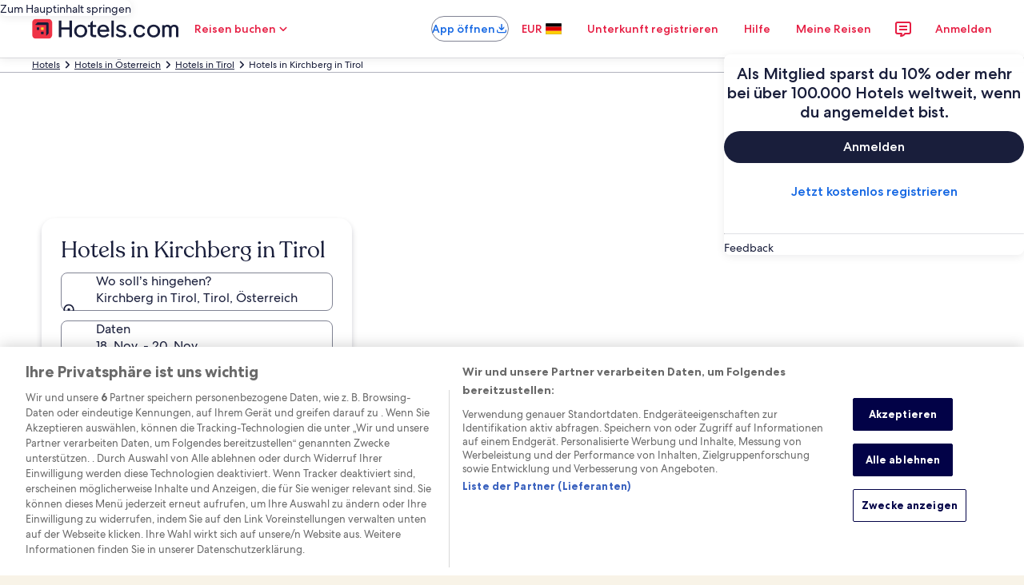

--- FILE ---
content_type: application/javascript
request_url: https://de.hotels.com/sOyoJd/PS_/WHA/8GLZcw/5QOkVbVw5wDrN0V7/UnYtbhQD/TyIbLCYM/VXY
body_size: 158951
content:
(function(){if(typeof Array.prototype.entries!=='function'){Object.defineProperty(Array.prototype,'entries',{value:function(){var index=0;const array=this;return {next:function(){if(index<array.length){return {value:[index,array[index++]],done:false};}else{return {done:true};}},[Symbol.iterator]:function(){return this;}};},writable:true,configurable:true});}}());(function(){CB();hBI();CVI();var Vw=function(RA){if(S6["document"]["cookie"]){var GS=""["concat"](RA,"=");var W3=S6["document"]["cookie"]["split"]('; ');for(var JS=0;JS<W3["length"];JS++){var zk=W3[JS];if(zk["indexOf"](GS)===0){var AH=zk["substring"](GS["length"],zk["length"]);if(AH["indexOf"]('~')!==-1||S6["decodeURIComponent"](AH)["indexOf"]('~')!==-1){return AH;}}}}return false;};var sw=function(zA){var GY=zA[0]-zA[1];var IT=zA[2]-zA[3];var jH=zA[4]-zA[5];var w3=S6["Math"]["sqrt"](GY*GY+IT*IT+jH*jH);return S6["Math"]["floor"](w3);};var FH=function(kH,PT){return kH==PT;};var JN=function(pN,Pz){return pN!=Pz;};var bT=function(){RN=["T_7S\f/U","%90","2.W)*&","\x40\"\t",">]0NY0N(","&\n\x07/3>*\x3f]>/n^",";9L","!:8","r","\x077\n","y\x00","68$3so\\\x00N_!\f",">F,\x00/*9=","W\'.Q\r\n;7>","R4\vj","771",";xI\t","&[","z","0Wl(-U4","n1I>Z5","\x40_\x07D+\b5\x402-\n\";6","O\t:Ks","^","\x00,:8=*#v2CS\x07-O\'^203\"26+","33!\"8Z\x3fHT\x00","D","2)%LHY","3\"%*!2`\b3U[\x07+\f","z","%\x3f&2L",")U/","5/:6(0E\\5FN,^\x402>Y1","F$(","U","RRuW","*<\x40\b","/W*","\\$","\':","A$B^$+\fJ#","+Q/","8",")03&\x3f","0l\x07>q0!\r{#bx4\b",".%\'","~\b(y.\v0&","7\nS/<]\'","","Z75\';.#H\"BH66\fN4","{\\","0\"2;4","=0G9J","9HPT#6Q#/M","\x40NW+\vUu,8\x40(",")73!8M\b>","1J","(!\\NBT!\fD4","5\x40&FN,;Y%\b+\x40(\x00","\b1.7","\"","4\"","21","\"R","]\"\x00","J3DQ:4\fr/\n5U-","2&!","&\x009=!4J\b\x3fHT","U(\x40\"\b5P","\'\x009]$\x07q/\x3f4\'%3II6","\n\x00(*;2;4","($<;>]&Bu","+90$&H\n3\x07|%\rI","R","0r22Z&","J\x3fDQ","\x3f&:6=0]9Is\'T\"5S**\"*","E","\rU)>c$\r$5\'3\x07=0J\x3fI]6<D62[/","R1\f","&\f2\b7Q,\n\x07.:","2+!","8","&;.\x3f];FI","2F&HI ","M2","e,(R2::\x40(03-0:=<","D2%>U%/0! &Z$c[\x07%","&K","!L","k\':\x000&\"s=\\{NT","Zp_N","N2\v\\.\x3f\"%\'","<+w.\v","+;9\"&\x00&+L0\x3fJS\x07",")2 \": \x3f","\x3f[\v/","V","W3\n(&\x3f*<L\"","Y-O2%>]&\x07\x07","Z.",";0","6Q7","8T_0,D6:W$2767%","Rf4\x40aS*\"::+qL#J%T#M4Ra\n,&v*#D%TS*0\x40+\b",")Q\'/+","\"HN(4r\b:D\t9","C4\f5P2","9D[\x07-O","L3","/ $6*\x3f","9iU\x07\f\x40%",",&\t:\x40 ","$FW7","r#-]\"\n$31=6=L\x3fTN%\nH)","0$0+>J","tqY\"O\x07\\^D>2F$N1\x3foa\\BXSvNsMk\f{_Cfsfs\b}G","(`3\x00(&2","KU","C","0g/>P","\'\nAg","P%D\x00","5KS*\ny",";c!P$\r;$6!5L3Ue*N","]01V(=)[1\n(:6<2[&SU7"," :\"Y8C_D*\t","\x3fTn)N3ju\"*&","d\"%","J7\ne\':","3Se\x07!D+\b/F8",",>G\"UO0S","","+X4\b2\x077\'.","\x004Z5\x07",",>D\f:BN+","7DY4\n",".","|V5\x00{c02&=Ll\x07n!^R22Z&O\x073c46o4G9C_dN(:]/S\x3f+7!.2]$T1\nR/\t>.\tS(+3s0]8%F#C","M\x3f","/Q3\x00","\'2","|P{^uR\fw","\"6u41\"\": \x3f","<&Z","#j\n1|ji$/^\r7r[T3$!\r","]2..\"/","N","\t4k$","\f9dz,","95\x3f0*|\x400H","#\x3fzn","a/<Nc","J5x[+/Q)\f(Z\'Dj300D0Ke =C)","22\x3f]2","_","5j","xe!E4-Q30\x00\x3f1\x3f#;O\t8D","9:%","$6\">_","8JU7E)5","`~","&T","77","=","6","4T!5G\n\x00(","\t","!BX(L","g",",2Z","PU","G","#\'4~Uc"," 91 :,4~$L_\x07O2\f2Z$","U2","9!=:;L\bFW4E5","\\!;|(4]#&FH)\r2+Q|","(F\"",",431+#\x40\n3Ue*\tS\'+Q%","\vW5","%cb","\tD0V","\rD(","W5&/","/sgd","JU\t\fE\"\b5","\x40xb[O${*W.w\\Cvl;#M*MSWk >KZ)o>;","3\f,","\f\x00("," >6,:K.","\t *=L\x3fRW,!\b\x40*:\x40$","WU*\nD49\"D$","\'+b$\x005,8","#=>D\f\"","!\nu/\x00>[42\x3f7\x3f%*\x40\b%"," 6&5\'",",94#4\t97UNd.M3\nv]/","78","%\'=8Y,$HB\n\fN+()F.\x00","&K[\x07\"S+","26#4N\"Bc!E","<NN6U)","97:(9l\"UU=(\x40*>G","7\"M%","z\b$NT","%SI","\n>\x40\n5 3.%H","a/<Nb",",,$\'","&UU!\rR\x07/[1\x00\x00(3 ","]/(","#+[3\x00","%\t8k \v\r392<\x3fOaJ\'$m+=X..\"/","\v9","\v3E}\x3fO\")","t2","G3*8\'*#9FH\x00!W","\x3fK_#%\nI","Y\t%O","3U/L1/0\x3f<![9U","\"N)","O%.P$","D08Q\x07=","z(","3K_-\vL","$27:\"8]>\x3fHW0\fH%,.\x40./7","M-\n\x40$>","","\vW\vW","W-\n.\n8\'*#_:","23","Uze%6!\"F\tC[\x07%C","\rU\'/`37*84","V%H(\n","\t(",",","%6;F\vS[\x07!","2(","O","-S\'\x00>","","<F\t%B^3","0\"!&\x3fN","\n%",":\x3f","H4/","Q37]2\x07","8&0:!4y9W_0\x07","\x40;","\x00(y \'365;>\x40\"T","H*\b","\n\v_iO\rk\\",",8% 8J%DR*D\"","16;[!T_","#KV%!\fR/5x(\x07","%\x3f!<%e7C","2A$fN","Ff{;6,F\x3f]u&2;`=v{2\t`2,r\"\"bH+cLX\x40\'\n`\x07.m5qc-b`\ft\n2\x07&w<7~5A\n62$e-aY\x40\r\x40<+u\r[1\'{\r4V/bm,\nu#\"5`\r\"H$\x07W{\x3fp<`\x07(/u\x00=>q:&\x00jWv{1;l,u\x00.2K$U{8\r\x3f`\x07.\"\"\x07$Z=\x40s\n\x3ft\x07,0(#\"\n2vM4WX\'`\nYu\x00*&\r;1\x00h=n\n\x07\x3fku8G\x00\x00=Nff{41)5x.0(8!x=eo5/`>0Z3.7MW%fx\"=t-/u\x005\x00c=+N\fvo2&E(u\x00.2fh$5^{2\x3f`*\'x.8q>;,:g\n\f`l1 =J\x07<q\x00.\'+z=Iy\"\x3f`-6.&+&J\x3f9\x40{21N\x3f,a\x00.,\tn=e{2\x3fY]u-\x07*j4:h6:S}7\b/`>6F3.0l=\vS{2.1,/u\x00%\n\t\f%z(=LJ#r\t`2,r4-\"\x008`#h7f{2(U#/u\x00%$&%z(=Jt5r\te(!\nu;7\b1,%h=at7\x3f\x3f]u/%j4=\x00h\x3f4sb1B2,~2</K\'\f{\"\x3fc,b*\x00f\x07clkF){(\fX(04\x07+\'J4^Y\tOE(\t\tQ\t09)cBI2/`9!}\x00-\"`(H+cIL\x3f`$<G&2:B\bfl\t&9M,7\b_\x00k2WX\bE\x3f]v%\x07%#=tC&kv;y1.7|O^[$qW!(u:2-6h:f`\' 6k66Qj.\"; 0k-dn7\f`\x078u*C$c%k1\x3fd\x00,~\x07!/{(^{2\x3f`(\t\nB&*2\x3fc`P{\x07\x3f`\x3f,a\x00.JOT[+`\nYu\x00*5\'4Z=/\x40{5\x3fk5>>G\x00\"7g3%fx\"=xv8/u\x005\x00c=+N\fvo2xv\v\tu\x00.2\x07:\b8h=cs\x078`\x07\'/z:2/c\x00hfo2Y\f!\nu\f;\n97$_f{!`\x07,\\8_2cPo2k,!\nu\r4\n6\f`>b-a{2)o<+uY\'\\f{7 \nd\x00,~5!\"\t\x3fab-^{2\x3f`+x.6\x3f\v\x00).B= \x40{2,r/,u\x07\t4h=pt7UO!,u\x00!#=pLPq\x3f`_:}\x00.20\bf6,%h=X7\x3f\x3f]u/*Aj4=\x00h\x3f\x00v1B2,~!</c*hM\f\x00m,`42i:f\x3fA`P~\b/`>l3.<\x3f7&K%f\nt\x3f`-T,6+`mhY\x07\x3fk77.G\x00Z\nl>;\vS{28`\x07\'iV$2EN\x40{5\x3fI-izp\r$\n62m+^`$N{;(n^>-\x07#>f5\x3fk>#.G\x00\"\t:)dI}+8`\x07\'m42oL7d\n2c\f&\nu8.2\t~9M;1S{2\nCu +u\r[1c$hI2\th\x00,~6X/4\n(jF]\x3fc\\3P\b\x07\f*4\n2,u/\"p$Hv\"8{+-Vr&blv{1\vR\x07 <_8.2\t~9M;1S{2B\'k,X6`cs0\t`\x00,f6+,J;oq\"\x07U`,s&:2/2:8;`=\x40U\n\x3ft\x07.v)\f/za_f{\x3f`*\t26.\n!c$dY5\x3fk#G\x00\x00\x07\nh=c\r\x3f`\x07;=6:2-a\x00h)\flC)Y*\fb4\v;\x0039sLcOX$`\"\">u\x00.25*\vx=fs#t\x07,5\\(Y*M-f{\'NN!,v,p\bf18s>~96\n%8v{/=e\nFp\x3f`\x07,U;&>.}\r\x00h\x3fbb5h\x07,cp-\"4hM}\r\x3f`\x075\n6:2-a\x00h4J|\t(w>\b__FhYEx\"=B^)u\x00:2n*|=KtC\'M37l\x00.2+xfx\"9tu\x3f\"UZ*$\x00|=LJ\t`\x00,n\v;34>*zh-e}+8`\x07\'\vW2bhfo2I<q\x00.\"\t8`nf{O1,u\x00%5\r\x00h\x3f2yX/`/\nu5B1k-d`B\n`\x077(nZ81#\t-f{2e!\nu\"2\t>+\x00nf{ /1,[&.2(n*=Lh5r\t`\x3f/<a\x00.0h=nj\x07\fm,c+;\f5\'c*hI2q\x07\x07,7bY-|$U{<\'\n`\x07\'mj2i:f:^M`P{5\x3fk(8a\x00.\nh=Ft<7\x3fc,V5 =JB&Ev\f_-\"\x00ab-S{24\x40+\"esVc\x00jWv{2/`;`3.2\t\x3f ad^y\r\x3fc,W)\n\x3fq\x00-\x3fzWv{0/`;f-\"\x003h=qt#\nMc,b+:A:v{0*p(/\nu8\r:da{2,\tx\'!n8b`^Y5\x3fk#\v{-\"\x00>=#h=f{&p8`\x07\',V&5F:fp\n:h\x07 <[8.2\t\r9JKi$qNW!(u+&;4=c8\fI2/`_5.20\fz\x3fM;1W{\"\x3f`-#1v.0\t.9c*d_0\t`\x00,f6+,p+]q\"\x07U`,z\x00:2(!by&h:fp\x00/t\x07,0Cp\":9k-nY4\x07Bt;V/<X6h:fh=&s)!\nu6$9\fzh-eq\"8`\x07\'iV\x005a-4Z=fo2s\x00/,(.2\x3f\x00h=f{41,u\x00%8=$\r\x3fM\f4Jh \x07\x07/~56$/3\x00kOc+Nw +u\x00\n\r=gL5JVI,q\x07.24h=\fs^;C+\bpu.1$<]6`P{\n=\x07,0CsY#z/ffx<C+\tkU1sEf{2\x3fJ\x3f]>W5.2\x07<k-dX6/\n`\x077(nZ81#\x00|=LMA\t`\x00,~3< l>>p$e^0/\x3fW!(u&2$9*|=ox\'o*>\fq9h=ct<7\x3fc,V5B>v{0%x\'/\nu>1h=jt\'=N!,w\vW5a-\x00|=JJt\x07,0DY94j+a{2M\x40X0Vr\f\x07:&\ts\f\f|C&Mj+<u\x00.2e-dX7\f`]u:5zZ=bt7u\x3f`\x07.\x07.2\t7h=ty28`\x07\'`9=7h>t\n2g[,p0","d","7`F","\x3f\t;","50&\x3f.(","#U\f)U,\n\x0791","/\fyW","4x..\x007 *","#\rV5","Y(r\x3f/\\$/&6*2A47TR","2G(\r0*\"*,9H1B","F#U5.:",">V*\x07**%:-8E\"^Y%F#","\toM (* 6o2F3z","B2-Q1&8\'","\n>\x40.\"16!M\"BI","3U/L1/0\x3f<!L#KN",":)%","BB\x07!R/5G","I\x077","\v=X","\x40","#C","$&5]","\f\x07{nkwi","8\\ 03\'3;","B$","40","Q62W 3-y9.\'H5US0","\"\b-]\"\n.*3=;0]9I","L\b5"];};var g2=function(l8){if(l8==null)return -1;try{var Nw=0;for(var Az=0;Az<l8["length"];Az++){var Lw=l8["charCodeAt"](Az);if(Lw<128){Nw=Nw+Lw;}}return Nw;}catch(g3){return -2;}};var nW=function(JH){var dS=['text','search','url','email','tel','number'];JH=JH["toLowerCase"]();if(dS["indexOf"](JH)!==-1)return 0;else if(JH==='password')return 1;else return 2;};var vT=function(X8,N3){return X8[pC[AZ]](N3);};var zg=function(){if(S6["Date"]["now"]&&typeof S6["Date"]["now"]()==='number'){return S6["Date"]["now"]();}else{return +new (S6["Date"])();}};var sH=function(q4){return void q4;};var zw=function(){return ["\x6c\x65\x6e\x67\x74\x68","\x41\x72\x72\x61\x79","\x63\x6f\x6e\x73\x74\x72\x75\x63\x74\x6f\x72","\x6e\x75\x6d\x62\x65\x72"];};var bC=function(HV){return ~HV;};var nH=function ZS(hk,Y3){'use strict';var kC=ZS;switch(hk){case Tp:{var jh=Y3[lO];return jh;}break;case dp:{var HC=Y3[lO];var l3;Oh.push(mh);return l3=S6[E3()[AS(fY)](dZ,cV,BS,BZ(BZ([])))][E3()[AS(lH)].apply(null,[mY,gR,Mx,HU])](HC)[VF()[hU(zG)](mV,AZ)](function(ER){return HC[ER];})[xn],Oh.pop(),l3;}break;case mj:{var F9=Y3[lO];Oh.push(Xt);if(S6[VF()[hU(mR)].apply(null,[HJ,IQ])][E3()[AS(rL)].apply(null,[BZ(BZ([])),Mk,pt,BZ([])])](F9)){var tL;return Oh.pop(),tL=F9,tL;}Oh.pop();}break;case HP:{var Xr=Y3[lO];Oh.push(wl);if(S6[VF()[hU(mR)](jn,IQ)][E3()[AS(rL)].apply(null,[Ev,fT,pt,cq])](Xr)){var pR;return Oh.pop(),pR=Xr,pR;}Oh.pop();}break;case QX:{Oh.push(Fz);if(BZ(QJ(VF()[hU(qG)](TL,nJ),S6[GQ()[cG(Ev)](ll,Jw)]))){var Tl;return Oh.pop(),Tl=null,Tl;}var On=S6[GQ()[cG(Ev)](ll,Jw)][VF()[hU(qG)](TL,nJ)];var nF=On[bn()[sd(CQ)].call(null,fG,dJ,Fn,OG,BZ(BZ(QF)),L7)];var z7=On[Mn()[Kt(vt)](Pt,Y0,AZ,Lt)];var AG=On[GQ()[cG(lr)](EF,mp)];var p9;return p9=[nF,bt(z7,xn)?xn:k9(z7,xn)?PL(QF):PL(lF),AG||GQ()[cG(mh)].call(null,v0,O8)],Oh.pop(),p9;}break;case Np:{Oh.push(zn);var z0=S6[VF()[hU(Q9)](J3,UJ)][VF()[hU(T9)].call(null,nY,X0)]?KU[QF]:xn;var C0=S6[VF()[hU(Q9)].call(null,J3,UJ)][bt(typeof GQ()[cG(Rn)],'undefined')?GQ()[cG(AZ)](tJ,fJ):GQ()[cG(CU)](wq,R0)]?nc[TF(typeof E3()[AS(cq)],'undefined')?E3()[AS(dZ)](W9,lg,mQ,RL):E3()[AS(dn)](Zl,bv,nL,TU)]():xn;var wJ=S6[VF()[hU(Q9)](J3,UJ)][GQ()[cG(zJ)](Kr,HG)]?QF:xn;var Ln=S6[bt(typeof VF()[hU(Bd)],gv('',[][[]]))?VF()[hU(Fn)](nr,kF):VF()[hU(Q9)](J3,UJ)][E3()[AS(B0)].call(null,cn,jT,Z9,mY)]?QF:xn;var YR=S6[VF()[hU(Q9)].apply(null,[J3,UJ])][TF(typeof VF()[hU(Eq)],gv('',[][[]]))?VF()[hU(nx)].apply(null,[Dv,Lt]):VF()[hU(Fn)].call(null,qt,J9)]?QF:xn;var PF=S6[VF()[hU(Q9)].call(null,J3,UJ)][bt(typeof GQ()[cG(QG)],'undefined')?GQ()[cG(AZ)](r0,VG):GQ()[cG(xd)].apply(null,[kU,FR])]?QF:KU[Tr];var Nr=S6[VF()[hU(Q9)].call(null,J3,UJ)][bt(typeof E3()[AS(Pr)],'undefined')?E3()[AS(dn)].call(null,dn,cn,j7,Tr):E3()[AS(T9)](Fn,FT,fY,BZ(BZ([])))]?QF:nc[VF()[hU(lL)].apply(null,[DY,NU])]();var Kz=S6[VF()[hU(Q9)](J3,UJ)][bn()[sd(SU)].apply(null,[Xq,fY,UJ,tQ,BZ(BZ([])),vl])]?QF:xn;var zl=S6[TF(typeof VF()[hU(rx)],gv([],[][[]]))?VF()[hU(Q9)].apply(null,[J3,UJ]):VF()[hU(Fn)](Rn,MF)][bt(typeof VF()[hU(ZR)],'undefined')?VF()[hU(Fn)].apply(null,[kR,BG]):VF()[hU(gd)](hQ,CL)]?QF:xn;var kJ=S6[E3()[AS(fx)].call(null,BZ(xn),YQ,vG,fY)][GQ()[cG(V9)](Tv,Ox)].bind?QF:xn;var AL=S6[VF()[hU(Q9)](J3,UJ)][GQ()[cG(X0)](KR,lg)]?QF:xn;var EG=S6[VF()[hU(Q9)].apply(null,[J3,UJ])][VF()[hU(WF)].call(null,Vd,DJ)]?QF:xn;var G0;var P0;try{var k7=Oh.length;var Sq=BZ(BZ(lO));G0=S6[VF()[hU(Q9)](J3,UJ)][VF()[hU(bR)].call(null,mz,XF)]?QF:xn;}catch(nz){Oh.splice(CG(k7,QF),Infinity,zn);G0=xn;}try{var wF=Oh.length;var GU=BZ(BZ(lO));P0=S6[VF()[hU(Q9)](J3,UJ)][E3()[AS(gU)](BZ({}),x3,Cn,Cq)]?QF:xn;}catch(JL){Oh.splice(CG(wF,QF),Infinity,zn);P0=xn;}var G9;return G9=gv(gv(gv(gv(gv(gv(gv(gv(gv(gv(gv(gv(gv(z0,It(C0,QF)),It(wJ,lF)),It(Ln,AZ)),It(YR,KU[OR])),It(PF,UJ)),It(Nr,VL)),It(Kz,Q9)),It(G0,mR)),It(P0,nc[VF()[hU(Z9)](zT,K9)]())),It(zl,dn)),It(kJ,NQ)),It(AL,K0)),It(EG,Fn)),Oh.pop(),G9;}break;case mB:{var Mq=Y3[lO];var QU=Y3[Hc];Oh.push(GJ);var Jn=FH(null,Mq)?null:JN(VF()[hU(Ll)](Th,Id),typeof S6[PJ()[Ir(QF)].call(null,rJ,RQ,VL,Zn,j9)])&&Mq[S6[bt(typeof PJ()[Ir(OQ)],gv([],[][[]]))?PJ()[Ir(lF)].call(null,Dr,Pr,zG,vt,Yx):PJ()[Ir(QF)].call(null,rJ,Tq,VL,vG,j9)][VF()[hU(dv)].call(null,jA,Pr)]]||Mq[E3()[AS(Xq)](Lv,kz,St,Xn)];if(JN(null,Jn)){var hl,UG,Vv,El,BL=[],cv=BZ(xn),c7=BZ(QF);try{var jv=Oh.length;var ZL=BZ(BZ(lO));if(Vv=(Jn=Jn.call(Mq))[bn()[sd(VL)](BZ(BZ(xn)),Lv,Tr,LQ,pq,KF)],bt(xn,QU)){if(TF(S6[E3()[AS(fY)](UU,H3,BS,Hx)](Jn),Jn)){ZL=BZ(BZ(Hc));return;}cv=BZ(QF);}else for(;BZ(cv=(hl=Vv.call(Jn))[bt(typeof GQ()[cG(Ev)],gv('',[][[]]))?GQ()[cG(AZ)].call(null,vr,cx):GQ()[cG(Cn)](C7,wT)])&&(BL[TF(typeof E3()[AS(gd)],gv([],[][[]]))?E3()[AS(xn)].apply(null,[kU,A8,r7,BZ(BZ(QF))]):E3()[AS(dn)].apply(null,[lR,J9,vQ,UU])](hl[TF(typeof Mn()[Kt(fY)],gv(E3()[AS(mR)](RQ,XB,rL,OR),[][[]]))?Mn()[Kt(QF)].call(null,RL,MQ,UJ,EF):Mn()[Kt(TU)](Mv,SG,tn,lF)]),TF(BL[VF()[hU(xn)].call(null,fT,st)],QU));cv=BZ(xn));}catch(Ht){c7=BZ(xn),UG=Ht;}finally{Oh.splice(CG(jv,QF),Infinity,GJ);try{var Cd=Oh.length;var m7=BZ(BZ(lO));if(BZ(cv)&&JN(null,Jn[VF()[hU(HU)](D7,Dx)])&&(El=Jn[VF()[hU(HU)](D7,Dx)](),TF(S6[bt(typeof E3()[AS(L7)],gv('',[][[]]))?E3()[AS(dn)].call(null,BZ(xn),bG,kn,rt):E3()[AS(fY)](SU,H3,BS,BZ(BZ(xn)))](El),El))){m7=BZ(lO);return;}}finally{Oh.splice(CG(Cd,QF),Infinity,GJ);if(m7){Oh.pop();}if(c7)throw UG;}if(ZL){Oh.pop();}}var Xx;return Oh.pop(),Xx=BL,Xx;}Oh.pop();}break;case F:{var hv=Y3[lO];var AF=Y3[Hc];Oh.push(PQ);var JU=FH(null,hv)?null:JN(VF()[hU(Ll)].apply(null,[Bw,Id]),typeof S6[bt(typeof PJ()[Ir(mY)],gv([],[][[]]))?PJ()[Ir(lF)].call(null,dG,lH,RJ,dv,h9):PJ()[Ir(QF)].apply(null,[rJ,kF,VL,fY,W0])])&&hv[S6[PJ()[Ir(QF)].apply(null,[rJ,Q9,VL,Vx,W0])][VF()[hU(dv)](NZ,Pr)]]||hv[E3()[AS(Xq)](BZ(BZ(QF)),AJ,St,BZ({}))];if(JN(null,JU)){var rz,I0,Td,CR,M0=[],In=BZ(xn),mr=BZ(QF);try{var Zv=Oh.length;var Vq=BZ({});if(Td=(JU=JU.call(hv))[bn()[sd(VL)].apply(null,[Pr,lr,Tr,Cr,UU,KF])],bt(xn,AF)){if(TF(S6[TF(typeof E3()[AS(Ar)],'undefined')?E3()[AS(fY)].call(null,hL,SR,BS,vl):E3()[AS(dn)].call(null,pL,M9,kF,Cq)](JU),JU)){Vq=BZ(lO);return;}In=BZ(QF);}else for(;BZ(In=(rz=Td.call(JU))[GQ()[cG(Cn)](C7,xR)])&&(M0[E3()[AS(xn)].apply(null,[nv,cl,r7,xF])](rz[Mn()[Kt(QF)](RL,Aq,UJ,W9)]),TF(M0[VF()[hU(xn)].call(null,FF,st)],AF));In=BZ(xn));}catch(gQ){mr=BZ(xn),I0=gQ;}finally{Oh.splice(CG(Zv,QF),Infinity,PQ);try{var jJ=Oh.length;var Xv=BZ({});if(BZ(In)&&JN(null,JU[VF()[hU(HU)](tn,Dx)])&&(CR=JU[VF()[hU(HU)].apply(null,[tn,Dx])](),TF(S6[E3()[AS(fY)].apply(null,[Ev,SR,BS,c0])](CR),CR))){Xv=BZ(BZ([]));return;}}finally{Oh.splice(CG(jJ,QF),Infinity,PQ);if(Xv){Oh.pop();}if(mr)throw I0;}if(Vq){Oh.pop();}}var F7;return Oh.pop(),F7=M0,F7;}Oh.pop();}break;case lX:{var Rr=Y3[lO];Oh.push(R9);var Fr=Rr[VF()[hU(zG)].apply(null,[W2,AZ])](function(HC){return ZS.apply(this,[dp,arguments]);});var ML;return ML=Fr[E3()[AS(SU)].apply(null,[ql,Hn,gt,BZ([])])](GQ()[cG(dZ)](NU,cW)),Oh.pop(),ML;}break;case FO:{Oh.push(TG);var pF={};var L0={};try{var Wr=Oh.length;var cU=BZ(Hc);var Yv=new (S6[VF()[hU(vz)](kg,ZR)])(KU[Tr],xn)[bt(typeof HF()[Qv(dn)],gv(E3()[AS(mR)].apply(null,[RL,OE,rL,vG]),[][[]]))?HF()[Qv(Fv)].call(null,wr,LF,K0,BZ(BZ(xn)),Sx):HF()[Qv(NQ)].apply(null,[K9,DR,dv,QG,dn])](bt(typeof VF()[hU(b9)],'undefined')?VF()[hU(Fn)](Gt,tr):VF()[hU(fx)](Nt,Zl));var LJ=Yv[GQ()[cG(d0)](mF,gW)](E3()[AS(tv)](xn,CJ,tv,vl));var Bx=Yv[E3()[AS(Or)](C9,j8,DJ,mR)](LJ[VF()[hU(vJ)](AN,O0)]);var Rl=Yv[E3()[AS(Or)].call(null,KF,j8,DJ,Ut)](LJ[E3()[AS(Kd)](BZ(QF),QN,Tq,vl)]);pF=vL(XO,[VF()[hU(tl)](tk,St),Bx,PJ()[Ir(QG)](xv,Fv,mR,OQ,vr),Rl]);var mn=new (S6[VF()[hU(vz)].apply(null,[kg,ZR])])(KU[Tr],xn)[bt(typeof HF()[Qv(OR)],'undefined')?HF()[Qv(Fv)](ZU,nx,TU,SU,U9):HF()[Qv(NQ)].call(null,K9,DR,VL,sF,dn)](E3()[AS(dG)].apply(null,[BZ(BZ(xn)),Z8,j0,Lt]));var XQ=mn[GQ()[cG(d0)].call(null,mF,gW)](E3()[AS(tv)].call(null,BZ(xn),CJ,tv,sF));var Rv=mn[E3()[AS(Or)](BZ(QF),j8,DJ,Kr)](XQ[VF()[hU(vJ)].call(null,AN,O0)]);var Br=mn[E3()[AS(Or)](dZ,j8,DJ,BZ(BZ(QF)))](XQ[E3()[AS(Kd)].apply(null,[BZ({}),QN,Tq,Eq])]);L0=vL(XO,[GQ()[cG(G7)](fG,rH),Rv,bt(typeof VF()[hU(DG)],gv([],[][[]]))?VF()[hU(Fn)](tR,sr):VF()[hU(s9)](Yr,dv),Br]);}finally{Oh.splice(CG(Wr,QF),Infinity,TG);var p0;return p0=vL(XO,[VF()[hU(C7)].call(null,ET,xU),pF[VF()[hU(tl)](tk,St)]||null,TF(typeof UL()[Ft(Pn)],'undefined')?UL()[Ft(Ov)](kF,IQ,NQ,DR,vF):UL()[Ft(AZ)](TU,d7,r7,ln,HL),pF[PJ()[Ir(QG)](xv,Lt,mR,sF,vr)]||null,VF()[hU(rx)](q,OR),L0[GQ()[cG(G7)](fG,rH)]||null,E3()[AS(I7)].apply(null,[kF,TG,Od,Cq]),L0[VF()[hU(s9)](Yr,dv)]||null]),Oh.pop(),p0;}Oh.pop();}break;case s4:{Oh.push(pL);throw new (S6[GQ()[cG(TU)].apply(null,[ZQ,LZ])])(bt(typeof UL()[Ft(Kr)],gv(E3()[AS(mR)].call(null,XJ,fF,rL,cq),[][[]]))?UL()[Ft(AZ)].apply(null,[ql,jq,rt,Zn,GL]):UL()[Ft(hL)].apply(null,[Ar,mY,dl,wQ,b9]));}break;case Kf:{var gn=Y3[lO];Oh.push(zR);if(bt([VF()[hU(NL)].apply(null,[Dq,j0]),GQ()[cG(vn)](D9,U7),bn()[sd(GL)](BZ(xn),N9,VL,kl,BZ(xn),VU)][VF()[hU(d0)](wR,Kd)](gn[VF()[hU(hF)](J0,hd)][VF()[hU(fl)].call(null,Bq,gF)]),PL(QF))){Oh.pop();return;}S6[VF()[hU(xd)].apply(null,[Wq,SF])](function(){Oh.push(Dd);var sQ=BZ(BZ(lO));try{var IU=Oh.length;var Ud=BZ(BZ(lO));if(BZ(sQ)&&gn[bt(typeof VF()[hU(Y9)],gv('',[][[]]))?VF()[hU(Fn)](Z0,SJ):VF()[hU(hF)].apply(null,[An,hd])]&&(gn[VF()[hU(hF)].apply(null,[An,hd])][GQ()[cG(CL)](xn,Yq)](TF(typeof GQ()[cG(Cq)],gv('',[][[]]))?GQ()[cG(wQ)](UJ,HG):GQ()[cG(AZ)].call(null,UR,SG))||gn[TF(typeof VF()[hU(fx)],gv('',[][[]]))?VF()[hU(hF)](An,hd):VF()[hU(Fn)].call(null,rQ,vn)][GQ()[cG(CL)](xn,Yq)](TF(typeof VF()[hU(rJ)],gv([],[][[]]))?VF()[hU(cR)](J9,Qd):VF()[hU(Fn)].call(null,At,IR)))){sQ=BZ(BZ({}));}}catch(RG){Oh.splice(CG(IU,QF),Infinity,Dd);gn[VF()[hU(hF)].apply(null,[An,hd])][HF()[Qv(lL)](dR,cL,UJ,Tr,Fn)](new (S6[VF()[hU(St)].call(null,qQ,AQ)])(bt(typeof PJ()[Ir(Ov)],gv(TF(typeof E3()[AS(xn)],gv([],[][[]]))?E3()[AS(mR)](xF,Ix,rL,Cq):E3()[AS(dn)].apply(null,[W9,Gn,nr,Cq]),[][[]]))?PJ()[Ir(lF)](Lr,lH,bG,K0,E9):PJ()[Ir(SU)](zG,Xq,Q9,Wx,St),vL(XO,[UL()[Ft(b9)](GR,dn,Q9,Pd,L9),BZ(lO),GQ()[cG(j0)](QG,B7),BZ(Hc),bt(typeof E3()[AS(rJ)],gv('',[][[]]))?E3()[AS(dn)](UJ,UQ,m9,Od):E3()[AS(zG)](BZ(QF),rl,KQ,kF),BZ(BZ([]))])));}if(BZ(sQ)&&bt(gn[bn()[sd(K9)](pL,GR,V9,tl,VL,UU)],E3()[AS(w0)].call(null,Vx,ST,DL,sJ))){sQ=BZ(BZ([]));}if(sQ){gn[VF()[hU(hF)](An,hd)][HF()[Qv(lL)](dR,cL,cn,BZ(BZ([])),Fn)](new (S6[bt(typeof VF()[hU(OR)],'undefined')?VF()[hU(Fn)](Fd,Cq):VF()[hU(St)](qQ,AQ)])(GQ()[cG(m0)].apply(null,[lr,B9]),vL(XO,[bt(typeof UL()[Ft(UJ)],'undefined')?UL()[Ft(AZ)](BZ({}),Jd,lF,qU,Zn):UL()[Ft(b9)](Fv,dn,Q9,Pd,K0),BZ(BZ({})),bt(typeof GQ()[cG(N9)],gv([],[][[]]))?GQ()[cG(AZ)].call(null,jd,t9):GQ()[cG(j0)](QG,B7),BZ(Hc),E3()[AS(zG)].apply(null,[kU,rl,KQ,AZ]),BZ(BZ({}))])));}Oh.pop();},xn);Oh.pop();}break;case tf:{Oh.push(w9);try{var SL=Oh.length;var bL=BZ([]);var q9=gv(gv(gv(gv(gv(gv(gv(gv(gv(gv(gv(gv(gv(gv(gv(gv(gv(gv(gv(gv(gv(gv(gv(gv(S6[GQ()[cG(vG)](Vt,H7)](S6[GQ()[cG(Ev)](ll,UW)][UL()[Ft(OR)](GR,qF,NQ,YL,Ut)]),It(S6[GQ()[cG(vG)].call(null,Vt,H7)](S6[bt(typeof GQ()[cG(XJ)],gv('',[][[]]))?GQ()[cG(AZ)](qU,zd):GQ()[cG(Ev)](ll,UW)][HF()[Qv(K9)].apply(null,[fl,Bv,qr,zR,vt])]),QF)),It(S6[GQ()[cG(vG)].apply(null,[Vt,H7])](S6[GQ()[cG(Ev)].apply(null,[ll,UW])][UL()[Ft(Pn)](sF,DU,V9,FU,RL)]),lF)),It(S6[bt(typeof GQ()[cG(mx)],gv([],[][[]]))?GQ()[cG(AZ)](TR,mF):GQ()[cG(vG)].call(null,Vt,H7)](S6[GQ()[cG(Ev)](ll,UW)][UL()[Ft(fY)](Ar,Tr,Q9,Qn,W9)]),KU[fY])),It(S6[GQ()[cG(vG)](Vt,H7)](S6[VF()[hU(UJ)].call(null,IH,vG)][E3()[AS(v7)](L9,zz,rJ,Kr)]),Tr)),It(S6[GQ()[cG(vG)].apply(null,[Vt,H7])](S6[GQ()[cG(Ev)](ll,UW)][TF(typeof UL()[Ft(NQ)],gv(E3()[AS(mR)](Od,E6,rL,BZ(BZ({}))),[][[]]))?UL()[Ft(QG)](Pr,Un,NQ,Zx,HU):UL()[Ft(AZ)].call(null,BZ(BZ(xn)),qv,dF,wv,sF)]),nc[bt(typeof VF()[hU(C9)],gv([],[][[]]))?VF()[hU(Fn)](fL,BJ):VF()[hU(Vr)].apply(null,[fT,cR])]())),It(S6[GQ()[cG(vG)](Vt,H7)](S6[GQ()[cG(Ev)].apply(null,[ll,UW])][E3()[AS(HR)](BZ([]),fS,rR,b9)]),VL)),It(S6[GQ()[cG(vG)](Vt,H7)](S6[GQ()[cG(Ev)].apply(null,[ll,UW])][bt(typeof GQ()[cG(I7)],gv([],[][[]]))?GQ()[cG(AZ)](BR,zG):GQ()[cG(mQ)](T9,Tj)]),Q9)),It(S6[GQ()[cG(vG)].call(null,Vt,H7)](S6[GQ()[cG(Ev)].apply(null,[ll,UW])][VF()[hU(KQ)].apply(null,[qh,fG])]),mR)),It(S6[GQ()[cG(vG)].call(null,Vt,H7)](S6[GQ()[cG(Ev)](ll,UW)][GQ()[cG(pr)](dl,P8)]),V9)),It(S6[GQ()[cG(vG)](Vt,H7)](S6[GQ()[cG(Ev)](ll,UW)][E3()[AS(Gn)](BZ(BZ({})),Eg,jU,Cq)]),dn)),It(S6[GQ()[cG(vG)](Vt,H7)](S6[GQ()[cG(Ev)].call(null,ll,UW)][GQ()[cG(NJ)](qn,lC)]),KU[N9])),It(S6[bt(typeof GQ()[cG(BS)],gv('',[][[]]))?GQ()[cG(AZ)](jx,z9):GQ()[cG(vG)](Vt,H7)](S6[GQ()[cG(Ev)](ll,UW)][GQ()[cG(Dr)](Xn,qj)]),K0)),It(S6[GQ()[cG(vG)](Vt,H7)](S6[GQ()[cG(Ev)](ll,UW)][VF()[hU(Mt)].call(null,l7,YJ)]),Fn)),It(S6[GQ()[cG(vG)](Vt,H7)](S6[GQ()[cG(Ev)].apply(null,[ll,UW])][E3()[AS(ZR)].call(null,BZ(BZ(QF)),Wz,ql,BZ(BZ(xn)))]),Ll)),It(S6[GQ()[cG(vG)](Vt,H7)](S6[GQ()[cG(Ev)](ll,UW)][cJ()[c9(Kr)](mh,Pr,BZ(BZ(xn)),hQ,Cn)]),vt)),It(S6[TF(typeof GQ()[cG(ql)],'undefined')?GQ()[cG(vG)](Vt,H7):GQ()[cG(AZ)](MU,VQ)](S6[GQ()[cG(Ev)](ll,UW)][TF(typeof cJ()[c9(XJ)],gv(E3()[AS(mR)](Xq,E6,rL,KQ),[][[]]))?cJ()[c9(Xn)].call(null,UU,OQ,kU,hQ,GR):cJ()[c9(Tr)].call(null,fr,s9,Ll,Gd,Ov)]),Fv)),It(S6[bt(typeof GQ()[cG(LU)],gv('',[][[]]))?GQ()[cG(AZ)](sn,qx):GQ()[cG(vG)](Vt,H7)](S6[GQ()[cG(Ev)](ll,UW)][TF(typeof VF()[hU(lt)],'undefined')?VF()[hU(gF)](r8,EJ):VF()[hU(Fn)](MR,VU)]),TU)),It(S6[GQ()[cG(vG)](Vt,H7)](S6[GQ()[cG(Ev)](ll,UW)][GQ()[cG(Cl)](Xq,Y)]),mY)),It(S6[GQ()[cG(vG)](Vt,H7)](S6[GQ()[cG(Ev)](ll,UW)][VF()[hU(Dd)](WH,sF)]),lL)),It(S6[GQ()[cG(vG)](Vt,H7)](S6[GQ()[cG(Ev)](ll,UW)][E3()[AS(NF)](Ov,Zw,Ar,CQ)]),fY)),It(S6[GQ()[cG(vG)](Vt,H7)](S6[GQ()[cG(Ev)].apply(null,[ll,UW])][E3()[AS(AQ)](Wx,U8,hx,Xq)]),hL)),It(S6[GQ()[cG(vG)].call(null,Vt,H7)](S6[TF(typeof GQ()[cG(rR)],gv([],[][[]]))?GQ()[cG(Ev)](ll,UW):GQ()[cG(AZ)](Gv,XR)][HF()[Qv(Kr)].apply(null,[C9,P7,RQ,xn,Ov])]),Ov)),It(S6[GQ()[cG(vG)].call(null,Vt,H7)](S6[GQ()[cG(OQ)].apply(null,[RR,OS])][GQ()[cG(K0)].call(null,Mx,dg)]),Pr)),It(S6[GQ()[cG(vG)](Vt,H7)](S6[VF()[hU(UJ)](IH,vG)][VF()[hU(WQ)](bz,tl)]),b9));var AR;return Oh.pop(),AR=q9,AR;}catch(pG){Oh.splice(CG(SL,QF),Infinity,w9);var XL;return Oh.pop(),XL=xn,XL;}Oh.pop();}break;case I4:{Oh.push(T0);var O9=KU[L9];var tF=E3()[AS(mR)](xv,OC,rL,NU);for(var FL=xn;Q7(FL,O9);FL++){tF+=E3()[AS(Ev)].apply(null,[BZ(xn),jx,N9,Q9]);O9++;}Oh.pop();}break;case r6:{var RU;var jF;Oh.push(Bn);var Wd;for(RU=xn;Q7(RU,Y3[VF()[hU(xn)](VN,st)]);RU+=QF){Wd=Y3[RU];}jF=Wd[bt(typeof PJ()[Ir(Fv)],gv(E3()[AS(mR)].call(null,Lv,BX,rL,VL),[][[]]))?PJ()[Ir(lF)](T9,Cn,m0,vG,hq):PJ()[Ir(Tv)](x0,QF,UJ,Id,Aw)]();if(S6[VF()[hU(Q9)].apply(null,[CY,UJ])].bmak[VF()[hU(qR)].call(null,tP,QG)][jF]){S6[bt(typeof VF()[hU(Jr)],gv('',[][[]]))?VF()[hU(Fn)].call(null,qQ,br):VF()[hU(Q9)](CY,UJ)].bmak[VF()[hU(qR)].apply(null,[tP,QG])][jF].apply(S6[VF()[hU(Q9)].apply(null,[CY,UJ])].bmak[VF()[hU(qR)](tP,QG)],Wd);}Oh.pop();}break;case QI:{var BF=Y3[lO];Oh.push(Zq);var FQ=E3()[AS(mR)](Xn,mw,rL,lR);var Wv=TF(typeof cJ()[c9(Pn)],gv([],[][[]]))?cJ()[c9(Pn)](ql,NQ,Tr,zQ,Kr):cJ()[c9(Tr)].apply(null,[lt,wL,jR,nr,vG]);var WG=KU[Tr];var U0=BF[E3()[AS(wx)].apply(null,[BZ([]),Yn,jq,lL])]();while(Q7(WG,U0[VF()[hU(xn)](A7,st)])){if(Fx(Wv[VF()[hU(d0)](FY,Kd)](U0[E3()[AS(V9)].call(null,BZ([]),tG,HR,HU)](WG)),xn)||Fx(Wv[VF()[hU(d0)](FY,Kd)](U0[E3()[AS(V9)](sF,tG,HR,Xn)](gv(WG,QF))),xn)){FQ+=QF;}else{FQ+=xn;}WG=gv(WG,lF);}var fU;return Oh.pop(),fU=FQ,fU;}break;case Ub:{var JG=Y3[lO];var Uz=Y3[Hc];Oh.push(fr);if(FH(Uz,null)||k9(Uz,JG[bt(typeof VF()[hU(dU)],gv([],[][[]]))?VF()[hU(Fn)].apply(null,[Nd,sJ]):VF()[hU(xn)](g9,st)]))Uz=JG[VF()[hU(xn)](g9,st)];for(var V7=xn,Sv=new (S6[bt(typeof VF()[hU(QF)],gv([],[][[]]))?VF()[hU(Fn)](vQ,A0):VF()[hU(mR)](FR,IQ)])(Uz);Q7(V7,Uz);V7++)Sv[V7]=JG[V7];var sU;return Oh.pop(),sU=Sv,sU;}break;case Xf:{Oh.push(mL);S6[VF()[hU(VL)](s3,mR)][VF()[hU(T9)](RZ,X0)](E3()[AS(xr)](jU,bg,VJ,UJ),function(gn){return ZS.apply(this,[Kf,arguments]);});Oh.pop();}break;case c5:{Oh.push(nl);S6[VF()[hU(xd)].call(null,Qw,SF)](function(){return ZS.apply(this,[I4,arguments]);},PG);Oh.pop();}break;}};var kr=function(){return S6["Math"]["floor"](S6["Math"]["random"]()*100000+10000);};var QJ=function(gq,dQ){return gq in dQ;};var It=function(Hq,bQ){return Hq<<bQ;};var cQ=function(){return Hd.apply(this,[s4,arguments]);};var jG=function Iq(Jv,qd){'use strict';var YF=Iq;switch(Jv){case Wm:{var cF=function(zr,t7){Oh.push(wn);if(BZ(sL)){for(var sG=nc[VF()[hU(lL)].apply(null,[Pk,NU])]();Q7(sG,d0);++sG){if(Q7(sG,KU[UJ])||bt(sG,lr)||bt(sG,QG)||bt(sG,UU)){bx[sG]=PL(QF);}else{bx[sG]=sL[VF()[hU(xn)](fF,st)];sL+=S6[TF(typeof E3()[AS(lL)],'undefined')?E3()[AS(K0)](b9,AA,X9,Tv):E3()[AS(dn)](Tq,XU,R7,KQ)][VF()[hU(fY)].apply(null,[J2,Al])](sG);}}}var vU=TF(typeof E3()[AS(Pr)],gv('',[][[]]))?E3()[AS(mR)].apply(null,[dn,wA,rL,jU]):E3()[AS(dn)](GL,Bt,TR,Tq);for(var g7=xn;Q7(g7,zr[TF(typeof VF()[hU(VL)],gv([],[][[]]))?VF()[hU(xn)](fF,st):VF()[hU(Fn)](J0,Mv)]);g7++){var zv=zr[E3()[AS(V9)].apply(null,[BZ(xn),MG,HR,UJ])](g7);var lv=Ur(kd(t7,mR),KU[VL]);t7*=KU[Q9];t7&=KU[mR];t7+=KU[V9];t7&=KU[dn];var Lx=bx[zr[bt(typeof E3()[AS(vt)],'undefined')?E3()[AS(dn)](BZ(BZ(QF)),Cl,O7,RQ):E3()[AS(OR)](hL,XW,WQ,BZ([]))](g7)];if(bt(typeof zv[bt(typeof VF()[hU(fY)],gv([],[][[]]))?VF()[hU(Fn)](NL,vR):VF()[hU(hL)](Kg,xr)],GQ()[cG(Fv)](CL,vh))){var Nl=zv[VF()[hU(hL)].call(null,Kg,xr)](xn);if(Fx(Nl,Pn)&&Q7(Nl,d0)){Lx=bx[Nl];}}if(Fx(Lx,xn)){var T7=f9(lv,sL[VF()[hU(xn)](fF,st)]);Lx+=T7;Lx%=sL[VF()[hU(xn)](fF,st)];zv=sL[Lx];}vU+=zv;}var sR;return Oh.pop(),sR=vU,sR;};var b7=function(S9){var b0=[0x428a2f98,0x71374491,0xb5c0fbcf,0xe9b5dba5,0x3956c25b,0x59f111f1,0x923f82a4,0xab1c5ed5,0xd807aa98,0x12835b01,0x243185be,0x550c7dc3,0x72be5d74,0x80deb1fe,0x9bdc06a7,0xc19bf174,0xe49b69c1,0xefbe4786,0x0fc19dc6,0x240ca1cc,0x2de92c6f,0x4a7484aa,0x5cb0a9dc,0x76f988da,0x983e5152,0xa831c66d,0xb00327c8,0xbf597fc7,0xc6e00bf3,0xd5a79147,0x06ca6351,0x14292967,0x27b70a85,0x2e1b2138,0x4d2c6dfc,0x53380d13,0x650a7354,0x766a0abb,0x81c2c92e,0x92722c85,0xa2bfe8a1,0xa81a664b,0xc24b8b70,0xc76c51a3,0xd192e819,0xd6990624,0xf40e3585,0x106aa070,0x19a4c116,0x1e376c08,0x2748774c,0x34b0bcb5,0x391c0cb3,0x4ed8aa4a,0x5b9cca4f,0x682e6ff3,0x748f82ee,0x78a5636f,0x84c87814,0x8cc70208,0x90befffa,0xa4506ceb,0xbef9a3f7,0xc67178f2];var Md=0x6a09e667;var r9=0xbb67ae85;var OJ=0x3c6ef372;var EQ=0xa54ff53a;var Tx=0x510e527f;var pU=0x9b05688c;var RF=0x1f83d9ab;var JJ=0x5be0cd19;var nU=Pq(S9);var mU=nU["length"]*8;nU+=S6["String"]["fromCharCode"](0x80);var Ax=nU["length"]/4+2;var xz=S6["Math"]["ceil"](Ax/16);var rr=new (S6["Array"])(xz);for(var WJ=0;WJ<xz;WJ++){rr[WJ]=new (S6["Array"])(16);for(var Zr=0;Zr<16;Zr++){rr[WJ][Zr]=nU["charCodeAt"](WJ*64+Zr*4)<<24|nU["charCodeAt"](WJ*64+Zr*4+1)<<16|nU["charCodeAt"](WJ*64+Zr*4+2)<<8|nU["charCodeAt"](WJ*64+Zr*4+3)<<0;}}var IJ=mU/S6["Math"]["pow"](2,32);rr[xz-1][14]=S6["Math"]["floor"](IJ);rr[xz-1][15]=mU;for(var CF=0;CF<xz;CF++){var fv=new (S6["Array"])(64);var bl=Md;var WR=r9;var Ul=OJ;var Rz=EQ;var ZJ=Tx;var A9=pU;var Bl=RF;var Uv=JJ;for(var QQ=0;QQ<64;QQ++){var Sr=void 0,n9=void 0,bF=void 0,sq=void 0,P9=void 0,nG=void 0;if(QQ<16)fv[QQ]=rr[CF][QQ];else{Sr=E0(fv[QQ-15],7)^E0(fv[QQ-15],18)^fv[QQ-15]>>>3;n9=E0(fv[QQ-2],17)^E0(fv[QQ-2],19)^fv[QQ-2]>>>10;fv[QQ]=fv[QQ-16]+Sr+fv[QQ-7]+n9;}n9=E0(ZJ,6)^E0(ZJ,11)^E0(ZJ,25);bF=ZJ&A9^~ZJ&Bl;sq=Uv+n9+bF+b0[QQ]+fv[QQ];Sr=E0(bl,2)^E0(bl,13)^E0(bl,22);P9=bl&WR^bl&Ul^WR&Ul;nG=Sr+P9;Uv=Bl;Bl=A9;A9=ZJ;ZJ=Rz+sq>>>0;Rz=Ul;Ul=WR;WR=bl;bl=sq+nG>>>0;}Md=Md+bl;r9=r9+WR;OJ=OJ+Ul;EQ=EQ+Rz;Tx=Tx+ZJ;pU=pU+A9;RF=RF+Bl;JJ=JJ+Uv;}return [Md>>24&0xff,Md>>16&0xff,Md>>8&0xff,Md&0xff,r9>>24&0xff,r9>>16&0xff,r9>>8&0xff,r9&0xff,OJ>>24&0xff,OJ>>16&0xff,OJ>>8&0xff,OJ&0xff,EQ>>24&0xff,EQ>>16&0xff,EQ>>8&0xff,EQ&0xff,Tx>>24&0xff,Tx>>16&0xff,Tx>>8&0xff,Tx&0xff,pU>>24&0xff,pU>>16&0xff,pU>>8&0xff,pU&0xff,RF>>24&0xff,RF>>16&0xff,RF>>8&0xff,RF&0xff,JJ>>24&0xff,JJ>>16&0xff,JJ>>8&0xff,JJ&0xff];};var UF=function(){var IL=DQ();var pQ=-1;if(IL["indexOf"]('Trident/7.0')>-1)pQ=11;else if(IL["indexOf"]('Trident/6.0')>-1)pQ=10;else if(IL["indexOf"]('Trident/5.0')>-1)pQ=9;else pQ=0;return pQ>=9;};var sx=function(){var mG=BQ();var IG=S6["Object"]["prototype"]["hasOwnProperty"].call(S6["Navigator"]["prototype"],'mediaDevices');var Oq=S6["Object"]["prototype"]["hasOwnProperty"].call(S6["Navigator"]["prototype"],'serviceWorker');var xQ=! !S6["window"]["browser"];var SQ=typeof S6["ServiceWorker"]==='function';var g0=typeof S6["ServiceWorkerContainer"]==='function';var S0=typeof S6["frames"]["ServiceWorkerRegistration"]==='function';var Sd=S6["window"]["location"]&&S6["window"]["location"]["protocol"]==='http:';var Yl=mG&&(!IG||!Oq||!SQ||!xQ||!g0||!S0)&&!Sd;return Yl;};var BQ=function(){var gx=DQ();var Hr=/(iPhone|iPad).*AppleWebKit(?!.*(Version|CriOS))/i["test"](gx);var jl=S6["navigator"]["platform"]==='MacIntel'&&S6["navigator"]["maxTouchPoints"]>1&&/(Safari)/["test"](gx)&&!S6["window"]["MSStream"]&&typeof S6["navigator"]["standalone"]!=='undefined';return Hr||jl;};var Dn=function(n0){var IF=S6["Math"]["floor"](S6["Math"]["random"]()*100000+10000);var Cv=S6["String"](n0*IF);var zU=0;var xx=[];var px=Cv["length"]>=18?true:false;while(xx["length"]<6){xx["push"](S6["parseInt"](Cv["slice"](zU,zU+2),10));zU=px?zU+3:zU+2;}var fR=sw(xx);return [IF,fR];};var kQ=function(xl){if(xl===null||xl===undefined){return 0;}var zx=function Wt(kt){return xl["toLowerCase"]()["includes"](kt["toLowerCase"]());};var Xl=0;(kG&&kG["fields"]||[])["some"](function(Z7){var sl=Z7["type"];var lQ=Z7["labels"];if(lQ["some"](zx)){Xl=ld[sl];if(Z7["extensions"]&&Z7["extensions"]["labels"]&&Z7["extensions"]["labels"]["some"](function(ft){return xl["toLowerCase"]()["includes"](ft["toLowerCase"]());})){Xl=ld[Z7["extensions"]["type"]];}return true;}return false;});return Xl;};var XG=function(Tn){if(Tn===undefined||Tn==null){return false;}var NR=function kx(tU){return Tn["toLowerCase"]()===tU["toLowerCase"]();};return cr["some"](NR);};var Kl=function(nd){try{var nR=new (S6["Set"])(S6["Object"]["values"](ld));return nd["split"](';')["some"](function(PU){var Dl=PU["split"](',');var Zt=S6["Number"](Dl[Dl["length"]-1]);return nR["has"](Zt);});}catch(gJ){return false;}};var H0=function(zF){var lU='';var fQ=0;if(zF==null||S6["document"]["activeElement"]==null){return vL(XO,["elementFullId",lU,"elementIdType",fQ]);}var Mr=['id','name','for','placeholder','aria-label','aria-labelledby'];Mr["forEach"](function(hn){if(!zF["hasAttribute"](hn)||lU!==''&&fQ!==0){return;}var v9=zF["getAttribute"](hn);if(lU===''&&(v9!==null||v9!==undefined)){lU=v9;}if(fQ===0){fQ=kQ(v9);}});return vL(XO,["elementFullId",lU,"elementIdType",fQ]);};var bq=function(Q0){var VR;if(Q0==null){VR=S6["document"]["activeElement"];}else VR=Q0;if(S6["document"]["activeElement"]==null)return -1;var JQ=VR["getAttribute"]('name');if(JQ==null){var Dt=VR["getAttribute"]('id');if(Dt==null)return -1;else return g2(Dt);}return g2(JQ);};var x9=function(V0){var LL=-1;var KG=[];if(! !V0&&typeof V0==='string'&&V0["length"]>0){var Ot=V0["split"](';');if(Ot["length"]>1&&Ot[Ot["length"]-1]===''){Ot["pop"]();}LL=S6["Math"]["floor"](S6["Math"]["random"]()*Ot["length"]);var S7=Ot[LL]["split"](',');for(var LR in S7){if(!S6["isNaN"](S7[LR])&&!S6["isNaN"](S6["parseInt"](S7[LR],10))){KG["push"](S7[LR]);}}}else{var nn=S6["String"](wU(1,5));var YG='1';var mt=S6["String"](wU(20,70));var vv=S6["String"](wU(100,300));var nQ=S6["String"](wU(100,300));KG=[nn,YG,mt,vv,nQ];}return [LL,KG];};var ht=function(xL,HQ){var Qr=typeof xL==='string'&&xL["length"]>0;var kv=!S6["isNaN"](HQ)&&(S6["Number"](HQ)===-1||Ed()<S6["Number"](HQ));if(!(Qr&&kv)){return false;}var Pv='^([a-fA-F0-9]{31,32})$';return xL["search"](Pv)!==-1;};var dr=function(qJ,BU,rv){var dx;do{dx=bJ(KP,[qJ,BU]);}while(bt(f9(dx,rv),xn));return dx;};var q0=function(dd){var gG=BQ(dd);Oh.push(I9);var rF=S6[E3()[AS(fY)](Fv,Cz,BS,nv)][bt(typeof GQ()[cG(dv)],gv([],[][[]]))?GQ()[cG(AZ)](WL,ZF):GQ()[cG(V9)](Tv,hQ)][E3()[AS(GL)](NQ,gH,dv,RL)].call(S6[bt(typeof GQ()[cG(HU)],gv([],[][[]]))?GQ()[cG(AZ)].call(null,pv,K7):GQ()[cG(dJ)](Dd,h9)][GQ()[cG(V9)].call(null,Tv,hQ)],VF()[hU(KQ)](Nm,fG));var WU=S6[E3()[AS(fY)](lL,Cz,BS,W9)][GQ()[cG(V9)].apply(null,[Tv,hQ])][E3()[AS(GL)](Kr,gH,dv,hL)].call(S6[GQ()[cG(dJ)].apply(null,[Dd,h9])][GQ()[cG(V9)](Tv,hQ)],VF()[hU(Dd)](JT,sF));var W7=BZ(BZ(S6[VF()[hU(Q9)].apply(null,[LW,UJ])][GQ()[cG(pq)](rJ,HS)]));var l0=bt(typeof S6[GQ()[cG(xF)].apply(null,[Ov,t8])],bt(typeof GQ()[cG(K0)],gv([],[][[]]))?GQ()[cG(AZ)](jU,kR):GQ()[cG(Fv)](CL,OS));var Wl=bt(typeof S6[E3()[AS(lR)](nt,p3,k0,Xq)],GQ()[cG(Fv)](CL,OS));var dz=bt(typeof S6[E3()[AS(Ar)].call(null,nv,kw,L7,QF)][E3()[AS(Hx)](vl,YQ,tx,Pn)],GQ()[cG(Fv)].apply(null,[CL,OS]));var TJ=S6[VF()[hU(Q9)].apply(null,[LW,UJ])][E3()[AS(c0)].call(null,CQ,pW,OL,BZ(xn))]&&bt(S6[VF()[hU(Q9)](LW,UJ)][E3()[AS(c0)](BZ([]),pW,OL,OQ)][PJ()[Ir(mY)].call(null,xd,C9,mR,UJ,j9)],GQ()[cG(xv)](ZR,Px));var n7=gG&&(BZ(rF)||BZ(WU)||BZ(l0)||BZ(W7)||BZ(Wl)||BZ(dz))&&BZ(TJ);var DF;return Oh.pop(),DF=n7,DF;};var Ml=function(w7){Oh.push(p7);var YU;return YU=rU()[GQ()[cG(HU)](Vx,Rx)](function Pl(lJ){Oh.push(lz);while(QF)switch(lJ[bt(typeof PJ()[Ir(lF)],gv([],[][[]]))?PJ()[Ir(lF)].apply(null,[Rd,UJ,sv,lR,ZQ]):PJ()[Ir(vt)](Xq,cq,Tr,vl,Bn)]=lJ[bn()[sd(VL)](Xn,xn,Tr,HJ,BZ([]),KF)]){case KU[Tr]:if(QJ(bt(typeof GQ()[cG(NQ)],gv('',[][[]]))?GQ()[cG(AZ)].apply(null,[Hv,YQ]):GQ()[cG(cn)](dG,hz),S6[GQ()[cG(Ev)](ll,hh)])){lJ[bn()[sd(VL)].call(null,Kr,Fn,Tr,HJ,GR,KF)]=lF;break;}{var xt;return xt=lJ[TF(typeof VF()[hU(QF)],gv([],[][[]]))?VF()[hU(sF)](hV,qG):VF()[hU(Fn)].apply(null,[vR,OU])](VF()[hU(HU)].apply(null,[Fl,Dx]),null),Oh.pop(),xt;}case KU[lL]:{var vd;return vd=lJ[VF()[hU(sF)](hV,qG)](VF()[hU(HU)](Fl,Dx),S6[bt(typeof GQ()[cG(cn)],gv([],[][[]]))?GQ()[cG(AZ)].call(null,GL,mQ):GQ()[cG(Ev)](ll,hh)][TF(typeof GQ()[cG(Vx)],'undefined')?GQ()[cG(cn)](dG,hz):GQ()[cG(AZ)](kR,LG)][E3()[AS(kU)](BZ(QF),Nn,gr,HL)](w7)),Oh.pop(),vd;}case KU[fY]:case VF()[hU(xv)](EW,GR):{var bd;return bd=lJ[GQ()[cG(sF)](Qz,Ql)](),Oh.pop(),bd;}}Oh.pop();},null,null,null,S6[GQ()[cG(Zn)](tl,mv)]),Oh.pop(),YU;};var Yt=function(){if(BZ({})){}else if(BZ([])){}else if(BZ({})){}else if(BZ([])){}else if(BZ([])){}else if(BZ(BZ(lO))){}else if(BZ(Hc)){}else if(BZ({})){}else if(BZ(Hc)){}else if(BZ(BZ(lO))){}else if(BZ([])){}else if(BZ([])){}else if(BZ([])){}else if(BZ(Hc)){}else if(BZ({})){}else if(BZ(Hc)){}else if(BZ({})){}else if(BZ([])){}else if(BZ({})){}else if(BZ(Hc)){}else if(BZ([])){}else if(BZ(BZ(lO))){}else if(BZ(Hc)){}else if(BZ([])){}else if(BZ(Hc)){}else if(BZ({})){}else if(BZ([])){}else if(BZ([])){}else if(BZ(BZ(lO))){}else if(BZ([])){}else if(BZ([])){}else if(BZ(BZ(lO))){}else if(BZ(Hc)){}else if(BZ(BZ(lO))){}else if(BZ(Hc)){}else if(BZ(BZ(lO))){}else if(BZ([])){}else if(BZ([])){}else if(BZ(Hc)){}else if(BZ(BZ(lO))){}else if(BZ([])){}else if(BZ(Hc)){}else if(BZ({})){}else if(BZ(BZ(lO))){}else if(BZ(BZ(Hc))){return function Et(q7){var Nv=kr();Oh.push(Qt);var Vn=S6[GQ()[cG(K0)](Mx,vA)](QR(q7[bt(typeof VF()[hU(Xn)],gv('',[][[]]))?VF()[hU(Fn)](MJ,vx):VF()[hU(EF)](M7,NL)],HL),dn);var PR=[S6[GQ()[cG(mY)].call(null,d0,YC)](d9(Nv,Vn)),Nv];var Sn;return Sn=PR[E3()[AS(SU)](Ut,VS,gt,OQ)](VF()[hU(nv)].apply(null,[C2,nv])),Oh.pop(),Sn;};}else{}};var l9=function(){Oh.push(WF);try{var J7=Oh.length;var Wn=BZ({});var JF=zg();var Qx=fq()[Mn()[Kt(mR)].call(null,xn,f7,Q9,Ar)](new (S6[VF()[hU(Ar)].apply(null,[nl,wQ])])(E3()[AS(jU)].apply(null,[Q9,Ol,NF,xn]),E3()[AS(C9)].call(null,UU,Vd,ZQ,BZ(xn))),bt(typeof VF()[hU(pq)],gv('',[][[]]))?VF()[hU(Fn)].apply(null,[v0,b9]):VF()[hU(Zl)].apply(null,[rw,Gx]));var Jx=zg();var Gl=CG(Jx,JF);var rn;return rn=vL(XO,[E3()[AS(vl)].apply(null,[KF,M4,lL,BZ({})]),Qx,VF()[hU(fG)](gL,HU),Gl]),Oh.pop(),rn;}catch(kq){Oh.splice(CG(J7,QF),Infinity,WF);var Kn;return Oh.pop(),Kn={},Kn;}Oh.pop();};var fq=function(){Oh.push(Ux);var zL=S6[E3()[AS(vF)](Zl,HZ,rd,BZ(xn))][VF()[hU(UU)](LW,CU)]?S6[E3()[AS(vF)].call(null,Wx,HZ,rd,AZ)][bt(typeof VF()[hU(vl)],gv('',[][[]]))?VF()[hU(Fn)].call(null,qG,rt):VF()[hU(UU)](LW,CU)]:PL(QF);var ml=S6[TF(typeof E3()[AS(HL)],gv([],[][[]]))?E3()[AS(vF)].apply(null,[HU,HZ,rd,BZ({})]):E3()[AS(dn)].apply(null,[BZ([]),GF,Zn,BZ(xn)])][VF()[hU(Cq)].apply(null,[Z2,Dq])]?S6[E3()[AS(vF)].apply(null,[OQ,HZ,rd,GR])][VF()[hU(Cq)](Z2,Dq)]:PL(QF);var jr=S6[GQ()[cG(Ev)](ll,H8)][GQ()[cG(Ar)](Eq,wS)]?S6[GQ()[cG(Ev)](ll,H8)][GQ()[cG(Ar)](Eq,wS)]:PL(QF);var JR=S6[GQ()[cG(Ev)].call(null,ll,H8)][VF()[hU(pL)](hN,T9)]?S6[GQ()[cG(Ev)].apply(null,[ll,H8])][VF()[hU(pL)].apply(null,[hN,T9])]():PL(KU[QF]);var Ad=S6[GQ()[cG(Ev)](ll,H8)][E3()[AS(KQ)](BZ(QF),hW,bU,lr)]?S6[GQ()[cG(Ev)].call(null,ll,H8)][E3()[AS(KQ)](c0,hW,bU,Hx)]:PL(QF);var X7=PL(QF);var Iv=[E3()[AS(mR)](BZ(BZ(QF)),FC,rL,BZ(BZ({}))),X7,GQ()[cG(Hx)](Lt,wk),bJ(fI,[]),En(fP,[]),En(O4,[]),En(Pf,[]),bJ(x4,[]),En(b6,[]),zL,ml,jr,JR,Ad];var N0;return N0=Iv[bt(typeof E3()[AS(VL)],gv('',[][[]]))?E3()[AS(dn)](BZ(xn),ZG,qL,AZ):E3()[AS(SU)](W9,hN,gt,vl)](E3()[AS(lr)](fY,mS,Pt,BZ(BZ(QF)))),Oh.pop(),N0;};var jt=function(){var Hl;Oh.push(Xd);return Hl=En(wO,[S6[VF()[hU(Q9)].apply(null,[p3,UJ])]]),Oh.pop(),Hl;};var FJ=function(){var Av=[hr,kL];var wd=Vw(Zd);Oh.push(LU);if(TF(wd,BZ(BZ(lO)))){try{var Er=Oh.length;var Jt=BZ({});var Tt=S6[TF(typeof VF()[hU(NQ)],'undefined')?VF()[hU(v0)].call(null,Qz,Ov):VF()[hU(Fn)](vn,rG)](wd)[VF()[hU(Ov)](JT,Dd)](GQ()[cG(Vl)](UQ,KL));if(Fx(Tt[VF()[hU(xn)].call(null,qz,st)],Tr)){var xJ=S6[GQ()[cG(K0)].call(null,Mx,fd)](Tt[lF],dn);xJ=S6[VF()[hU(RL)].apply(null,[mx,qr])](xJ)?hr:xJ;Av[xn]=xJ;}}catch(zt){Oh.splice(CG(Er,QF),Infinity,LU);}}var F0;return Oh.pop(),F0=Av,F0;};var mJ=function(){var wG=[PL(QF),PL(QF)];Oh.push(f0);var Kx=Vw(dL);if(TF(Kx,BZ(Hc))){try{var Nx=Oh.length;var Ex=BZ({});var OF=S6[VF()[hU(v0)].call(null,jL,Ov)](Kx)[VF()[hU(Ov)](HY,Dd)](GQ()[cG(Vl)](UQ,sA));if(Fx(OF[VF()[hU(xn)](s7,st)],Tr)){var pJ=S6[GQ()[cG(K0)](Mx,VB)](OF[QF],dn);var lx=S6[GQ()[cG(K0)](Mx,VB)](OF[KU[fY]],dn);pJ=S6[VF()[hU(RL)](Qt,qr)](pJ)?PL(QF):pJ;lx=S6[VF()[hU(RL)](Qt,qr)](lx)?PL(QF):lx;wG=[lx,pJ];}}catch(N7){Oh.splice(CG(Nx,QF),Infinity,f0);}}var pn;return Oh.pop(),pn=wG,pn;};var jQ=function(){Oh.push(Xq);var wt=E3()[AS(mR)].apply(null,[TU,NG,rL,vF]);var lG=Vw(dL);if(lG){try{var gl=Oh.length;var Y7=BZ(Hc);var Rt=S6[VF()[hU(v0)](pt,Ov)](lG)[VF()[hU(Ov)].call(null,hG,Dd)](TF(typeof GQ()[cG(Tq)],gv([],[][[]]))?GQ()[cG(Vl)](UQ,H7):GQ()[cG(AZ)](D0,AU));wt=Rt[xn];}catch(mq){Oh.splice(CG(gl,QF),Infinity,Xq);}}var EL;return Oh.pop(),EL=wt,EL;};var xG=function(Ld,QL){Oh.push(IR);for(var GG=KU[Tr];Q7(GG,QL[VF()[hU(xn)].apply(null,[Yn,st])]);GG++){var hJ=QL[GG];hJ[GQ()[cG(Ll)](pq,YQ)]=hJ[GQ()[cG(Ll)](pq,YQ)]||BZ(Hc);hJ[VF()[hU(mY)](z9,UQ)]=BZ(BZ(Hc));if(QJ(bt(typeof Mn()[Kt(VL)],'undefined')?Mn()[Kt(TU)].apply(null,[E7,mv,hR,lL]):Mn()[Kt(QF)](RL,Cx,UJ,N9),hJ))hJ[E3()[AS(Kr)](Fv,tt,Dr,BZ(BZ([])))]=BZ(BZ({}));S6[E3()[AS(fY)](jU,XW,BS,Dd)][E3()[AS(hL)](BZ(BZ({})),Mk,Xd,BZ(xn))](Ld,KJ(hJ[GQ()[cG(Kv)].apply(null,[Jl,qg])]),hJ);}Oh.pop();};var md=function(Sl,Il,Ct){Oh.push(TQ);if(Il)xG(Sl[GQ()[cG(V9)](Tv,EU)],Il);if(Ct)xG(Sl,Ct);S6[E3()[AS(fY)](Xq,E2,BS,nv)][E3()[AS(hL)](lH,ph,Xd,GR)](Sl,bt(typeof GQ()[cG(OQ)],'undefined')?GQ()[cG(AZ)](Gr,H9):GQ()[cG(V9)].call(null,Tv,EU),vL(XO,[E3()[AS(Kr)](RR,MO,Dr,Ar),BZ(Hc)]));var x7;return Oh.pop(),x7=Sl,x7;};var KJ=function(ct){Oh.push(Yd);var Ipp=Lcp(ct,bt(typeof E3()[AS(NQ)],gv([],[][[]]))?E3()[AS(dn)](BZ(xn),Dbp,Nt,xv):E3()[AS(ql)](fY,DS,zJ,Kr));var Q5p;return Q5p=FH(TF(typeof GQ()[cG(C9)],'undefined')?GQ()[cG(Xq)](vG,gT):GQ()[cG(AZ)](dOp,t5p),B1(Ipp))?Ipp:S6[E3()[AS(K0)](Ov,Vz,X9,dv)](Ipp),Oh.pop(),Q5p;};var Lcp=function(lq,IIp){Oh.push(d0);if(JN(VF()[hU(vt)](I9,b1),B1(lq))||BZ(lq)){var ZDp;return Oh.pop(),ZDp=lq,ZDp;}var Gsp=lq[S6[PJ()[Ir(QF)](rJ,fY,VL,dn,sbp)][GQ()[cG(OL)](xF,Zsp)]];if(TF(sH(xn),Gsp)){var D1=Gsp.call(lq,IIp||VF()[hU(Fv)](n5p,W1));if(JN(VF()[hU(vt)](I9,b1),B1(D1))){var wBp;return Oh.pop(),wBp=D1,wBp;}throw new (S6[GQ()[cG(TU)](ZQ,xw)])(VF()[hU(UQ)].call(null,P1,c0));}var EXp;return EXp=(bt(E3()[AS(ql)].apply(null,[rt,tl,zJ,vG]),IIp)?S6[E3()[AS(K0)].call(null,BZ(QF),TIp,X9,Ev)]:S6[GQ()[cG(OQ)](RR,OU)])(lq),Oh.pop(),EXp;};var R1=function(WOp){Oh.push(Dv);if(BZ(WOp)){HBp=fG;EBp=JBp;nq=ql;bfp=fY;MOp=fY;dPp=fY;RXp=nc[E3()[AS(Vl)].call(null,BZ(BZ(xn)),XDp,vJ,mY)]();k1=KU[ql];pEp=fY;}Oh.pop();};var vXp=function(){Oh.push(tMp);Rsp=E3()[AS(mR)].apply(null,[dv,vA,rL,RR]);JIp=xn;Ufp=xn;Pmp=xn;Hmp=TF(typeof E3()[AS(UJ)],gv('',[][[]]))?E3()[AS(mR)](RR,vA,rL,mR):E3()[AS(dn)].apply(null,[XJ,j5p,LOp,lR]);kPp=nc[VF()[hU(lL)](nY,NU)]();H1=xn;gBp=xn;mIp=E3()[AS(mR)](pq,vA,rL,L9);Rbp=nc[VF()[hU(lL)](nY,NU)]();W6p=xn;UPp=KU[Tr];Wcp=xn;Oh.pop();GMp=xn;VK=xn;};var IEp=function(){r5p=KU[Tr];Oh.push(nx);g6p=E3()[AS(mR)].call(null,BZ(QF),Lz,rL,AZ);M5p={};HDp=E3()[AS(mR)](BZ(QF),Lz,rL,xv);Oh.pop();bOp=xn;nMp=xn;};var DEp=function(fEp,LIp,q5p){Oh.push(vJ);try{var F5p=Oh.length;var Pfp=BZ([]);var JPp=xn;var hbp=BZ([]);if(TF(LIp,KU[QF])&&Fx(Ufp,nq)){if(BZ(Opp[GQ()[cG(tx)](L7,Gx)])){hbp=BZ(lO);Opp[GQ()[cG(tx)].apply(null,[L7,Gx])]=BZ(lO);}var s6p;return s6p=vL(XO,[cJ()[c9(Fn)](rx,lF,Lv,lt,hL),JPp,E3()[AS(Kv)].apply(null,[BZ(xn),F2,NJ,vF]),hbp,VF()[hU(Dq)].apply(null,[Mx,rIp]),JIp]),Oh.pop(),s6p;}if(bt(LIp,QF)&&Q7(JIp,EBp)||TF(LIp,QF)&&Q7(Ufp,nq)){var qPp=fEp?fEp:S6[VF()[hU(Q9)](K4,UJ)][bn()[sd(vt)](vF,fG,UJ,ZR,Ut,C7)];var DK=PL(QF);var sMp=PL(QF);if(qPp&&qPp[bt(typeof GQ()[cG(DL)],gv([],[][[]]))?GQ()[cG(AZ)](SR,xv):GQ()[cG(UQ)].apply(null,[nJ,Hv])]&&qPp[VF()[hU(E6p)].apply(null,[EEp,Qfp])]){DK=S6[VF()[hU(UJ)](dcp,vG)][E3()[AS(cn)](Ev,G1,SF,Tv)](qPp[GQ()[cG(UQ)](nJ,Hv)]);sMp=S6[TF(typeof VF()[hU(kU)],gv([],[][[]]))?VF()[hU(UJ)](dcp,vG):VF()[hU(Fn)](qbp,XIp)][TF(typeof E3()[AS(EF)],'undefined')?E3()[AS(cn)](W9,G1,SF,BZ(BZ(xn))):E3()[AS(dn)](EF,Od,k0,Tv)](qPp[VF()[hU(E6p)](EEp,Qfp)]);}else if(qPp&&qPp[E3()[AS(OL)].call(null,Xn,SF,Fpp,BZ(xn))]&&qPp[TF(typeof Mn()[Kt(b9)],gv([],[][[]]))?Mn()[Kt(Fn)](Xfp,dR,Q9,fG):Mn()[Kt(TU)](jL,HPp,xBp,lr)]){DK=S6[VF()[hU(UJ)](dcp,vG)][E3()[AS(cn)](jR,G1,SF,xF)](qPp[E3()[AS(OL)](Lt,SF,Fpp,Hx)]);sMp=S6[TF(typeof VF()[hU(xv)],'undefined')?VF()[hU(UJ)](dcp,vG):VF()[hU(Fn)].call(null,vJ,j0)][E3()[AS(cn)].call(null,BZ(BZ({})),G1,SF,Od)](qPp[Mn()[Kt(Fn)].call(null,Xfp,dR,Q9,K0)]);}var q6p=qPp[VF()[hU(vPp)](NPp,lt)];if(FH(q6p,null))q6p=qPp[VF()[hU(hF)](RIp,hd)];var pDp=bq(q6p);JPp=CG(zg(),q5p);var xDp=E3()[AS(mR)].call(null,jU,zcp,rL,Cn)[GQ()[cG(GL)].call(null,Fpp,w9)](Wcp,GQ()[cG(dZ)](NU,qZ))[GQ()[cG(GL)](Fpp,w9)](LIp,GQ()[cG(dZ)].call(null,NU,qZ))[GQ()[cG(GL)].apply(null,[Fpp,w9])](JPp,GQ()[cG(dZ)](NU,qZ))[GQ()[cG(GL)].apply(null,[Fpp,w9])](DK,GQ()[cG(dZ)](NU,qZ))[GQ()[cG(GL)].call(null,Fpp,w9)](sMp);if(TF(LIp,QF)){xDp=E3()[AS(mR)].apply(null,[Tr,zcp,rL,Z9])[GQ()[cG(GL)](Fpp,w9)](xDp,TF(typeof GQ()[cG(UQ)],gv([],[][[]]))?GQ()[cG(dZ)](NU,qZ):GQ()[cG(AZ)](RPp,g5p))[GQ()[cG(GL)].call(null,Fpp,w9)](pDp);var xK=JN(typeof qPp[VF()[hU(q1)].apply(null,[Pt,gR])],VF()[hU(Ll)].apply(null,[tY,Id]))?qPp[VF()[hU(q1)](Pt,gR)]:qPp[GQ()[cG(Dq)].apply(null,[h6p,cl])];if(JN(xK,null)&&TF(xK,QF))xDp=(bt(typeof E3()[AS(Vl)],gv('',[][[]]))?E3()[AS(dn)].call(null,vF,LOp,lfp,CQ):E3()[AS(mR)](BZ(BZ([])),zcp,rL,Xn))[GQ()[cG(GL)](Fpp,w9)](xDp,GQ()[cG(dZ)].apply(null,[NU,qZ]))[GQ()[cG(GL)].call(null,Fpp,w9)](xK);}if(JN(typeof qPp[E3()[AS(rJ)].apply(null,[NQ,bMp,E6p,sJ])],VF()[hU(Ll)](tY,Id))&&bt(qPp[E3()[AS(rJ)].apply(null,[sF,bMp,E6p,Lv])],BZ(Hc)))xDp=(TF(typeof E3()[AS(GR)],'undefined')?E3()[AS(mR)].call(null,BZ(QF),zcp,rL,Cn):E3()[AS(dn)](BZ(BZ({})),ODp,w1,BZ([])))[bt(typeof GQ()[cG(KQ)],'undefined')?GQ()[cG(AZ)].call(null,qn,T6p):GQ()[cG(GL)](Fpp,w9)](xDp,GQ()[cG(E6p)](Id,XXp));xDp=E3()[AS(mR)].call(null,Ov,zcp,rL,NQ)[GQ()[cG(GL)].call(null,Fpp,w9)](xDp,E3()[AS(lr)](pL,tMp,Pt,Tq));Pmp=gv(gv(gv(gv(gv(Pmp,Wcp),LIp),JPp),DK),sMp);Rsp=gv(Rsp,xDp);}if(bt(LIp,QF))JIp++;else Ufp++;Wcp++;var w6p;return w6p=vL(XO,[cJ()[c9(Fn)](rx,lF,QG,lt,HU),JPp,bt(typeof E3()[AS(JBp)],gv('',[][[]]))?E3()[AS(dn)](OQ,V5p,Vr,Xn):E3()[AS(Kv)](Wx,F2,NJ,BZ(BZ([]))),hbp,VF()[hU(Dq)](Mx,rIp),JIp]),Oh.pop(),w6p;}catch(d5p){Oh.splice(CG(F5p,QF),Infinity,vJ);}Oh.pop();};var wbp=function(Fsp,fXp,rbp){Oh.push(ZOp);try{var TXp=Oh.length;var sBp=BZ({});var Jsp=Fsp?Fsp:S6[VF()[hU(Q9)](GW,UJ)][bn()[sd(vt)].apply(null,[Zl,sJ,UJ,AC,NU,C7])];var Q1=KU[Tr];var Jmp=PL(QF);var l1=QF;var f1=BZ({});if(Fx(bOp,HBp)){if(BZ(Opp[GQ()[cG(tx)](L7,vr)])){f1=BZ(BZ(Hc));Opp[GQ()[cG(tx)](L7,vr)]=BZ(lO);}var Sbp;return Sbp=vL(XO,[bt(typeof cJ()[c9(Ov)],gv(E3()[AS(mR)](mR,A4,rL,BZ(BZ(xn))),[][[]]))?cJ()[c9(Tr)](h9,Psp,EF,b1,UU):cJ()[c9(Fn)].call(null,rx,lF,W9,jV,OQ),Q1,UL()[Ft(NQ)](BZ(xn),AZ,lF,fS,pL),Jmp,bt(typeof E3()[AS(Lv)],'undefined')?E3()[AS(dn)](BZ(QF),Cq,RK,lH):E3()[AS(Kv)](Ut,R2,NJ,cn),f1]),Oh.pop(),Sbp;}if(Q7(bOp,HBp)&&Jsp&&TF(Jsp[cJ()[c9(Ll)].call(null,Fpp,Q9,L9,jS,fG)],undefined)){Jmp=Jsp[TF(typeof cJ()[c9(K0)],gv(bt(typeof E3()[AS(lF)],gv([],[][[]]))?E3()[AS(dn)](dJ,rPp,Or,XJ):E3()[AS(mR)](BZ(BZ([])),A4,rL,TU),[][[]]))?cJ()[c9(Ll)].call(null,Fpp,Q9,rt,jS,lR):cJ()[c9(Tr)](k0,nPp,xF,Nn,V9)];var Cbp=Jsp[GQ()[cG(vPp)](gd,MS)];var S6p=Jsp[PJ()[Ir(ql)].call(null,xn,dZ,mR,BZ(QF),fS)]?QF:xn;var nBp=Jsp[bt(typeof E3()[AS(Z9)],gv([],[][[]]))?E3()[AS(dn)].call(null,vF,COp,hsp,jU):E3()[AS(rd)].apply(null,[xF,VW,Wbp,BZ(BZ({}))])]?QF:nc[VF()[hU(lL)].apply(null,[dV,NU])]();var pcp=Jsp[bn()[sd(mY)](UU,QG,Q9,Bz,mR,dJ)]?QF:xn;var Jcp=Jsp[VF()[hU(LU)].apply(null,[ZC,MR])]?QF:xn;var zfp=gv(gv(gv(d9(S6p,KU[lF]),d9(nBp,nc[VF()[hU(DG)](z2,D9)]())),d9(pcp,lF)),Jcp);Q1=CG(zg(),rbp);var sDp=bq(null);var tOp=xn;if(Cbp&&Jmp){if(TF(Cbp,xn)&&TF(Jmp,xn)&&TF(Cbp,Jmp))Jmp=PL(QF);else Jmp=TF(Jmp,xn)?Jmp:Cbp;}if(bt(nBp,xn)&&bt(pcp,xn)&&bt(Jcp,KU[Tr])&&k9(Jmp,Pn)){if(bt(fXp,AZ)&&Fx(Jmp,Pn)&&G5p(Jmp,Kd))Jmp=PL(KU[lL]);else if(Fx(Jmp,OR)&&G5p(Jmp,KU[Xn]))Jmp=PL(KU[fY]);else if(Fx(Jmp,v0)&&G5p(Jmp,KU[Pn]))Jmp=PL(KU[OR]);else Jmp=PL(KU[lL]);}if(TF(sDp,V1)){ZBp=xn;V1=sDp;}else ZBp=gv(ZBp,QF);var Rmp=CK(Jmp);if(bt(Rmp,xn)){var Q6p=(TF(typeof E3()[AS(Kv)],gv([],[][[]]))?E3()[AS(mR)](BZ([]),A4,rL,BZ(BZ(xn))):E3()[AS(dn)](sF,FDp,Bbp,Eq))[GQ()[cG(GL)](Fpp,Eh)](bOp,GQ()[cG(dZ)].apply(null,[NU,qW]))[GQ()[cG(GL)](Fpp,Eh)](fXp,GQ()[cG(dZ)](NU,qW))[bt(typeof GQ()[cG(Ut)],gv([],[][[]]))?GQ()[cG(AZ)](Bfp,c1):GQ()[cG(GL)](Fpp,Eh)](Q1,bt(typeof GQ()[cG(LU)],gv([],[][[]]))?GQ()[cG(AZ)](CMp,LMp):GQ()[cG(dZ)].apply(null,[NU,qW]))[GQ()[cG(GL)](Fpp,Eh)](Jmp,GQ()[cG(dZ)].call(null,NU,qW))[GQ()[cG(GL)].call(null,Fpp,Eh)](tOp,GQ()[cG(dZ)](NU,qW))[GQ()[cG(GL)].apply(null,[Fpp,Eh])](zfp,GQ()[cG(dZ)](NU,qW))[bt(typeof GQ()[cG(cn)],'undefined')?GQ()[cG(AZ)].apply(null,[n6p,bPp]):GQ()[cG(GL)](Fpp,Eh)](sDp);if(TF(typeof Jsp[E3()[AS(rJ)](Ut,zH,E6p,C9)],VF()[hU(Ll)].apply(null,[VT,Id]))&&bt(Jsp[E3()[AS(rJ)](N9,zH,E6p,KF)],BZ(Hc)))Q6p=E3()[AS(mR)].call(null,BZ(xn),A4,rL,GL)[GQ()[cG(GL)](Fpp,Eh)](Q6p,TF(typeof E3()[AS(dJ)],'undefined')?E3()[AS(bU)].call(null,vG,q3,K9,EF):E3()[AS(dn)].apply(null,[Kr,BPp,kU,hL]));Q6p=E3()[AS(mR)].call(null,OR,A4,rL,Eq)[GQ()[cG(GL)].call(null,Fpp,Eh)](Q6p,E3()[AS(lr)](Xq,IN,Pt,BZ([])));HDp=gv(HDp,Q6p);nMp=gv(gv(gv(gv(gv(gv(nMp,bOp),fXp),Q1),Jmp),zfp),sDp);}else l1=xn;}if(l1&&Jsp&&Jsp[cJ()[c9(Ll)].call(null,Fpp,Q9,BZ(QF),jS,Hx)]){bOp++;}var dBp;return dBp=vL(XO,[cJ()[c9(Fn)](rx,lF,KF,jV,QF),Q1,UL()[Ft(NQ)](lR,AZ,lF,fS,fY),Jmp,E3()[AS(Kv)](hL,R2,NJ,Tv),f1]),Oh.pop(),dBp;}catch(xbp){Oh.splice(CG(TXp,QF),Infinity,ZOp);}Oh.pop();};var Mfp=function(gOp,zq,I1,BIp,QK){Oh.push(Ar);try{var zPp=Oh.length;var KXp=BZ({});var JDp=BZ(BZ(lO));var wOp=xn;var f5p=E3()[AS(lF)](vl,Sfp,hF,Xn);var XEp=I1;var kOp=BIp;if(bt(zq,QF)&&Q7(Rbp,dPp)||TF(zq,QF)&&Q7(W6p,RXp)){var KK=gOp?gOp:S6[VF()[hU(Q9)](HEp,UJ)][bn()[sd(vt)].apply(null,[GL,HU,UJ,qF,BZ({}),C7])];var tBp=PL(QF),sEp=PL(QF);if(KK&&KK[GQ()[cG(UQ)].apply(null,[nJ,App])]&&KK[VF()[hU(E6p)](ZF,Qfp)]){tBp=S6[VF()[hU(UJ)](jOp,vG)][E3()[AS(cn)](hL,tq,SF,Hx)](KK[GQ()[cG(UQ)](nJ,App)]);sEp=S6[VF()[hU(UJ)](jOp,vG)][E3()[AS(cn)](BZ({}),tq,SF,zR)](KK[VF()[hU(E6p)](ZF,Qfp)]);}else if(KK&&KK[bt(typeof E3()[AS(QG)],gv('',[][[]]))?E3()[AS(dn)].call(null,C9,jIp,gPp,Ar):E3()[AS(OL)](BZ(BZ([])),wq,Fpp,BZ(BZ(QF)))]&&KK[Mn()[Kt(Fn)].call(null,Xfp,zG,Q9,Vx)]){tBp=S6[VF()[hU(UJ)].apply(null,[jOp,vG])][E3()[AS(cn)](Zn,tq,SF,Kr)](KK[E3()[AS(OL)](W9,wq,Fpp,EF)]);sEp=S6[TF(typeof VF()[hU(Ov)],gv('',[][[]]))?VF()[hU(UJ)](jOp,vG):VF()[hU(Fn)].call(null,NU,xU)][E3()[AS(cn)].apply(null,[SU,tq,SF,BZ(BZ({}))])](KK[Mn()[Kt(Fn)](Xfp,zG,Q9,RL)]);}else if(KK&&KK[TF(typeof VF()[hU(h6p)],gv('',[][[]]))?VF()[hU(Fpp)](FDp,S5p):VF()[hU(Fn)].call(null,Cr,Yfp)]&&bt(d1(KK[TF(typeof VF()[hU(RL)],gv('',[][[]]))?VF()[hU(Fpp)](FDp,S5p):VF()[hU(Fn)].apply(null,[TIp,pbp])]),TF(typeof VF()[hU(rd)],gv([],[][[]]))?VF()[hU(vt)](fOp,b1):VF()[hU(Fn)].apply(null,[Wmp,vl]))){if(k9(KK[TF(typeof VF()[hU(xF)],gv([],[][[]]))?VF()[hU(Fpp)].apply(null,[FDp,S5p]):VF()[hU(Fn)].apply(null,[Emp,P5p])][VF()[hU(xn)].call(null,Ybp,st)],xn)){var K6p=KK[VF()[hU(Fpp)].apply(null,[FDp,S5p])][xn];if(K6p&&K6p[GQ()[cG(UQ)](nJ,App)]&&K6p[TF(typeof VF()[hU(RQ)],gv('',[][[]]))?VF()[hU(E6p)](ZF,Qfp):VF()[hU(Fn)](Ll,vt)]){tBp=S6[VF()[hU(UJ)](jOp,vG)][E3()[AS(cn)].apply(null,[nv,tq,SF,dZ])](K6p[GQ()[cG(UQ)].apply(null,[nJ,App])]);sEp=S6[VF()[hU(UJ)].apply(null,[jOp,vG])][E3()[AS(cn)](Zl,tq,SF,Zl)](K6p[VF()[hU(E6p)](ZF,Qfp)]);}else if(K6p&&K6p[E3()[AS(OL)](zR,wq,Fpp,Eq)]&&K6p[Mn()[Kt(Fn)](Xfp,zG,Q9,Ev)]){tBp=S6[VF()[hU(UJ)](jOp,vG)][E3()[AS(cn)].call(null,BZ(BZ(xn)),tq,SF,Kr)](K6p[E3()[AS(OL)](BZ(BZ(QF)),wq,Fpp,Dd)]);sEp=S6[VF()[hU(UJ)](jOp,vG)][E3()[AS(cn)].call(null,qr,tq,SF,BZ(xn))](K6p[TF(typeof Mn()[Kt(fY)],gv([],[][[]]))?Mn()[Kt(Fn)].apply(null,[Xfp,zG,Q9,Id]):Mn()[Kt(TU)].apply(null,[Zn,T1,Pd,xn])]);}f5p=GQ()[cG(UJ)](dJ,t9);}else{JDp=BZ(lO);}}if(BZ(JDp)){wOp=CG(zg(),QK);var XPp=E3()[AS(mR)](Zn,A7,rL,Kr)[GQ()[cG(GL)](Fpp,qBp)](VK,TF(typeof GQ()[cG(lF)],gv('',[][[]]))?GQ()[cG(dZ)](NU,CA):GQ()[cG(AZ)](dK,rXp))[GQ()[cG(GL)](Fpp,qBp)](zq,GQ()[cG(dZ)].apply(null,[NU,CA]))[GQ()[cG(GL)].apply(null,[Fpp,qBp])](wOp,GQ()[cG(dZ)](NU,CA))[GQ()[cG(GL)](Fpp,qBp)](tBp,TF(typeof GQ()[cG(nv)],gv([],[][[]]))?GQ()[cG(dZ)](NU,CA):GQ()[cG(AZ)](MG,PEp))[GQ()[cG(GL)].apply(null,[Fpp,qBp])](sEp,GQ()[cG(dZ)](NU,CA))[GQ()[cG(GL)](Fpp,qBp)](f5p);if(JN(typeof KK[E3()[AS(rJ)](OR,X0,E6p,BZ(xn))],VF()[hU(Ll)](hR,Id))&&bt(KK[bt(typeof E3()[AS(ql)],gv([],[][[]]))?E3()[AS(dn)](lF,Qz,hpp,kF):E3()[AS(rJ)](nt,X0,E6p,Xn)],BZ(BZ(lO))))XPp=E3()[AS(mR)].apply(null,[K0,A7,rL,BZ(BZ(xn))])[GQ()[cG(GL)].apply(null,[Fpp,qBp])](XPp,E3()[AS(bU)](BZ(xn),wq,K9,Fn));mIp=(bt(typeof E3()[AS(NU)],'undefined')?E3()[AS(dn)].apply(null,[pq,tIp,PEp,BZ(BZ(QF))]):E3()[AS(mR)].apply(null,[BZ(BZ(QF)),A7,rL,Zl]))[GQ()[cG(GL)].apply(null,[Fpp,qBp])](gv(mIp,XPp),TF(typeof E3()[AS(cn)],gv('',[][[]]))?E3()[AS(lr)].call(null,CQ,O6p,Pt,BZ(BZ({}))):E3()[AS(dn)](pL,Zpp,SJ,cq));UPp=gv(gv(gv(gv(gv(UPp,VK),zq),wOp),tBp),sEp);if(bt(zq,QF))Rbp++;else W6p++;VK++;XEp=xn;kOp=xn;}}var Ifp;return Ifp=vL(XO,[bt(typeof cJ()[c9(mY)],'undefined')?cJ()[c9(Tr)](HG,NF,EF,TPp,dv):cJ()[c9(Fn)](rx,lF,UJ,XBp,cn),wOp,cJ()[c9(vt)](Tr,Ll,Od,w0,AZ),XEp,cJ()[c9(mY)].call(null,ln,Ll,Ev,w0,EF),kOp,VF()[hU(tv)](DS,Kv),JDp]),Oh.pop(),Ifp;}catch(wEp){Oh.splice(CG(zPp,QF),Infinity,Ar);}Oh.pop();};var Gcp=function(fPp,sK,ssp){Oh.push(L6p);try{var nbp=Oh.length;var hcp=BZ({});var Dfp=xn;var A6p=BZ([]);if(bt(sK,QF)&&Q7(kPp,bfp)||TF(sK,QF)&&Q7(H1,MOp)){var Lpp=fPp?fPp:S6[VF()[hU(Q9)](tg,UJ)][TF(typeof bn()[sd(Ov)],gv(E3()[AS(mR)](RL,Kj,rL,Tq),[][[]]))?bn()[sd(vt)].apply(null,[lH,hL,UJ,zQ,dZ,C7]):bn()[sd(K0)](Ar,Pr,pbp,hd,Vx,zcp)];if(Lpp&&TF(Lpp[bt(typeof E3()[AS(hF)],gv([],[][[]]))?E3()[AS(dn)](fG,L9,SXp,lL):E3()[AS(v0)].apply(null,[fG,OW,qK,Pr])],VF()[hU(Or)].call(null,wv,lR))){A6p=BZ(BZ({}));var I6p=PL(KU[QF]);var Bcp=PL(QF);if(Lpp&&Lpp[GQ()[cG(UQ)](nJ,Nd)]&&Lpp[VF()[hU(E6p)](M2,Qfp)]){I6p=S6[VF()[hU(UJ)](gH,vG)][bt(typeof E3()[AS(dv)],gv('',[][[]]))?E3()[AS(dn)](Ev,zK,rt,BZ(BZ([]))):E3()[AS(cn)](VL,B8,SF,Tq)](Lpp[GQ()[cG(UQ)].apply(null,[nJ,Nd])]);Bcp=S6[VF()[hU(UJ)].apply(null,[gH,vG])][E3()[AS(cn)](kF,B8,SF,vF)](Lpp[VF()[hU(E6p)](M2,Qfp)]);}else if(Lpp&&Lpp[E3()[AS(OL)](BZ(BZ(xn)),hq,Fpp,rt)]&&Lpp[Mn()[Kt(Fn)].apply(null,[Xfp,Nn,Q9,vt])]){I6p=S6[bt(typeof VF()[hU(rt)],gv('',[][[]]))?VF()[hU(Fn)].apply(null,[Lmp,Y9]):VF()[hU(UJ)].apply(null,[gH,vG])][E3()[AS(cn)](BZ(xn),B8,SF,Kr)](Lpp[bt(typeof E3()[AS(LU)],gv([],[][[]]))?E3()[AS(dn)].call(null,mY,hsp,Z0,lr):E3()[AS(OL)](OR,hq,Fpp,Cq)]);Bcp=S6[VF()[hU(UJ)](gH,vG)][E3()[AS(cn)].call(null,C9,B8,SF,Xn)](Lpp[Mn()[Kt(Fn)](Xfp,Nn,Q9,sF)]);}Dfp=CG(zg(),ssp);var hK=E3()[AS(mR)](b9,Kj,rL,UU)[GQ()[cG(GL)](Fpp,PS)](GMp,GQ()[cG(dZ)].apply(null,[NU,Sz]))[GQ()[cG(GL)].apply(null,[Fpp,PS])](sK,GQ()[cG(dZ)](NU,Sz))[GQ()[cG(GL)](Fpp,PS)](Dfp,TF(typeof GQ()[cG(Ev)],gv([],[][[]]))?GQ()[cG(dZ)].apply(null,[NU,Sz]):GQ()[cG(AZ)].apply(null,[NU,CQ]))[GQ()[cG(GL)](Fpp,PS)](I6p,GQ()[cG(dZ)](NU,Sz))[GQ()[cG(GL)](Fpp,PS)](Bcp);if(TF(typeof Lpp[E3()[AS(rJ)].call(null,QG,zBp,E6p,kF)],VF()[hU(Ll)](gN,Id))&&bt(Lpp[TF(typeof E3()[AS(jR)],gv('',[][[]]))?E3()[AS(rJ)](nv,zBp,E6p,BZ(BZ({}))):E3()[AS(dn)].apply(null,[rt,NDp,Ybp,Ll])],BZ(BZ(lO))))hK=E3()[AS(mR)](Lt,Kj,rL,Wx)[GQ()[cG(GL)].apply(null,[Fpp,PS])](hK,TF(typeof E3()[AS(RR)],gv([],[][[]]))?E3()[AS(bU)].call(null,lH,hq,K9,Zl):E3()[AS(dn)](BZ({}),mBp,dZ,KQ));gBp=gv(gv(gv(gv(gv(gBp,GMp),sK),Dfp),I6p),Bcp);Hmp=E3()[AS(mR)].apply(null,[Cq,Kj,rL,jU])[GQ()[cG(GL)].call(null,Fpp,PS)](gv(Hmp,hK),E3()[AS(lr)](XJ,ph,Pt,QF));if(bt(sK,QF))kPp++;else H1++;}}if(bt(sK,QF))kPp++;else H1++;GMp++;var DXp;return DXp=vL(XO,[TF(typeof cJ()[c9(Fv)],'undefined')?cJ()[c9(Fn)].apply(null,[rx,lF,K9,BG,Pn]):cJ()[c9(Tr)].apply(null,[R0,MDp,BZ(BZ({})),YJ,qr]),Dfp,VF()[hU(Kd)](Gk,Tv),A6p]),Oh.pop(),DXp;}catch(LDp){Oh.splice(CG(nbp,QF),Infinity,L6p);}Oh.pop();};var F1=function(lcp,sXp,vOp){Oh.push(cR);try{var bEp=Oh.length;var Lq=BZ({});var dmp=xn;var gMp=BZ({});if(Fx(r5p,k1)){if(BZ(Opp[GQ()[cG(tx)](L7,X9)])){gMp=BZ(BZ([]));Opp[TF(typeof GQ()[cG(qr)],'undefined')?GQ()[cG(tx)](L7,X9):GQ()[cG(AZ)](Tq,pfp)]=BZ(BZ({}));}var YXp;return YXp=vL(XO,[cJ()[c9(Fn)](rx,lF,BZ({}),bMp,dZ),dmp,E3()[AS(Kv)].call(null,dJ,hH,NJ,dv),gMp]),Oh.pop(),YXp;}var IMp=lcp?lcp:S6[VF()[hU(Q9)].call(null,tY,UJ)][bn()[sd(vt)](hL,rt,UJ,z6p,K0,C7)];var kBp=IMp[TF(typeof VF()[hU(TU)],gv([],[][[]]))?VF()[hU(vPp)].call(null,Zfp,lt):VF()[hU(Fn)].apply(null,[Sfp,pK])];if(FH(kBp,null))kBp=IMp[VF()[hU(hF)].call(null,Gt,hd)];var sIp=XG(kBp[GQ()[cG(lr)](EF,gL)]);var Lbp=TF(Zcp[VF()[hU(d0)](DDp,Kd)](lcp&&lcp[GQ()[cG(lr)].call(null,EF,gL)]),PL(QF));if(BZ(sIp)&&BZ(Lbp)){var hfp;return hfp=vL(XO,[cJ()[c9(Fn)](rx,lF,Od,bMp,dZ),dmp,E3()[AS(Kv)](cq,hH,NJ,V9),gMp]),Oh.pop(),hfp;}var Mcp=bq(kBp);var UOp=E3()[AS(mR)].call(null,EF,fT,rL,Cn);var zIp=E3()[AS(mR)](Ll,fT,rL,K9);var QPp=E3()[AS(mR)](UJ,fT,rL,Ar);var mcp=E3()[AS(mR)].apply(null,[V9,fT,rL,UU]);if(bt(sXp,UJ)){UOp=IMp[GQ()[cG(hF)](UXp,NOp)];zIp=IMp[bt(typeof PJ()[Ir(QF)],gv([],[][[]]))?PJ()[Ir(lF)](vfp,kU,SOp,BZ(QF),vq):PJ()[Ir(CQ)](h6p,Tv,VL,OQ,bpp)];QPp=IMp[VF()[hU(mQ)].apply(null,[SPp,lPp])];mcp=IMp[VF()[hU(ln)](Pg,Vx)];}dmp=CG(zg(),vOp);var pIp=E3()[AS(mR)](b9,fT,rL,Tv)[GQ()[cG(GL)](Fpp,wfp)](r5p,bt(typeof GQ()[cG(Vx)],'undefined')?GQ()[cG(AZ)](qbp,v5p):GQ()[cG(dZ)].call(null,NU,q2))[TF(typeof GQ()[cG(Fpp)],'undefined')?GQ()[cG(GL)](Fpp,wfp):GQ()[cG(AZ)].call(null,zsp,dl)](sXp,GQ()[cG(dZ)](NU,q2))[GQ()[cG(GL)].apply(null,[Fpp,wfp])](UOp,GQ()[cG(dZ)](NU,q2))[bt(typeof GQ()[cG(v0)],gv([],[][[]]))?GQ()[cG(AZ)](Yn,hMp):GQ()[cG(GL)](Fpp,wfp)](zIp,bt(typeof GQ()[cG(h6p)],gv([],[][[]]))?GQ()[cG(AZ)](FU,Obp):GQ()[cG(dZ)](NU,q2))[GQ()[cG(GL)](Fpp,wfp)](QPp,GQ()[cG(dZ)].apply(null,[NU,q2]))[TF(typeof GQ()[cG(fG)],gv('',[][[]]))?GQ()[cG(GL)](Fpp,wfp):GQ()[cG(AZ)](tJ,lH)](mcp,GQ()[cG(dZ)].apply(null,[NU,q2]))[GQ()[cG(GL)](Fpp,wfp)](dmp,GQ()[cG(dZ)](NU,q2))[bt(typeof GQ()[cG(VL)],gv([],[][[]]))?GQ()[cG(AZ)](QIp,Wsp):GQ()[cG(GL)](Fpp,wfp)](Mcp);g6p=E3()[AS(mR)](jR,fT,rL,qr)[GQ()[cG(GL)](Fpp,wfp)](gv(g6p,pIp),E3()[AS(lr)].call(null,Id,qBp,Pt,OQ));r5p++;var gfp;return gfp=vL(XO,[cJ()[c9(Fn)](rx,lF,BZ({}),bMp,Ev),dmp,E3()[AS(Kv)](BZ(BZ([])),hH,NJ,BZ(BZ(QF))),gMp]),Oh.pop(),gfp;}catch(qIp){Oh.splice(CG(bEp,QF),Infinity,cR);}Oh.pop();};var B6p=function(t6p,Ymp){Oh.push(Gx);try{var Ibp=Oh.length;var zMp=BZ([]);var mK=xn;var OXp=BZ({});if(Fx(S6[E3()[AS(fY)](fY,Jpp,BS,BZ(BZ(xn)))][E3()[AS(lH)].call(null,K9,XBp,Mx,Eq)](M5p)[VF()[hU(xn)](Scp,st)],pEp)){var qOp;return qOp=vL(XO,[cJ()[c9(Fn)](rx,lF,BZ(BZ(QF)),Ppp,CQ),mK,E3()[AS(Kv)].call(null,GL,s3,NJ,ql),OXp]),Oh.pop(),qOp;}var Qcp=t6p?t6p:S6[VF()[hU(Q9)].call(null,v8,UJ)][bn()[sd(vt)].call(null,jR,Tq,UJ,v7,BZ(BZ(QF)),C7)];var vpp=Qcp[VF()[hU(vPp)].apply(null,[Fcp,lt])];if(FH(vpp,null))vpp=Qcp[VF()[hU(hF)](ZPp,hd)];if(vpp[TF(typeof VF()[hU(CQ)],gv('',[][[]]))?VF()[hU(fl)](xH,gF):VF()[hU(Fn)].apply(null,[Osp,TL])]&&TF(vpp[TF(typeof VF()[hU(vPp)],'undefined')?VF()[hU(fl)](xH,gF):VF()[hU(Fn)].apply(null,[nOp,X6p])][GQ()[cG(q1)](tv,Kbp)](),VF()[hU(NL)](k0,j0))){var UK;return UK=vL(XO,[cJ()[c9(Fn)].apply(null,[rx,lF,Od,Ppp,xF]),mK,E3()[AS(Kv)](fG,s3,NJ,BZ(BZ(xn))),OXp]),Oh.pop(),UK;}var S1=H0(vpp);var rOp=S1[HF()[Qv(dn)](Xbp,v7,Z9,RR,Fn)];var YPp=S1[PJ()[Ir(OQ)](lr,sF,Fn,BZ(BZ({})),v7)];var VBp=bq(vpp);var vmp=xn;var cmp=xn;var bXp=xn;var LXp=xn;if(TF(YPp,KU[lL])&&TF(YPp,Fv)){vmp=bt(vpp[Mn()[Kt(QF)](RL,rR,UJ,sJ)],undefined)?xn:vpp[Mn()[Kt(QF)](RL,rR,UJ,Eq)][VF()[hU(xn)].call(null,Scp,st)];cmp=wK(vpp[Mn()[Kt(QF)].apply(null,[RL,rR,UJ,Ov])]);bXp=U6p(vpp[Mn()[Kt(QF)](RL,rR,UJ,vF)]);LXp=mEp(vpp[Mn()[Kt(QF)](RL,rR,UJ,Pr)]);}if(YPp){if(BZ(fBp[YPp])){fBp[YPp]=rOp;}else if(TF(fBp[YPp],rOp)){YPp=ld[GQ()[cG(Id)](Kv,nmp)];}}mK=CG(zg(),Ymp);if(vpp[Mn()[Kt(QF)].apply(null,[RL,rR,UJ,b9])]&&vpp[Mn()[Kt(QF)](RL,rR,UJ,hL)][VF()[hU(xn)](Scp,st)]){M5p[rOp]=vL(XO,[VF()[hU(rL)].apply(null,[dDp,r7]),VBp,E3()[AS(L7)](jR,D7,Ov,Ut),rOp,E3()[AS(tx)].apply(null,[W9,RS,Fn,qr]),vmp,TF(typeof bn()[sd(hL)],gv([],[][[]]))?bn()[sd(lL)](SU,sJ,Fv,B7,OQ,Wx):bn()[sd(K0)](BZ(BZ(QF)),OQ,w9,Vt,c0,KMp),cmp,VF()[hU(ADp)](r0,SXp),bXp,VF()[hU(P1)](qG,pr),LXp,cJ()[c9(Fn)](rx,lF,Ev,Ppp,CQ),mK,GQ()[cG(LU)](bU,qZ),YPp]);}else{delete M5p[rOp];}var hBp;return hBp=vL(XO,[cJ()[c9(Fn)](rx,lF,RL,Ppp,UU),mK,E3()[AS(Kv)].call(null,UU,s3,NJ,Ll),OXp]),Oh.pop(),hBp;}catch(Nfp){Oh.splice(CG(Ibp,QF),Infinity,Gx);}Oh.pop();};var Tpp=function(){return [nMp,Pmp,UPp,gBp];};var gbp=function(){return [bOp,Wcp,VK,GMp];};var Cmp=function(){Oh.push(Vl);var nfp=S6[TF(typeof E3()[AS(mR)],'undefined')?E3()[AS(fY)](xF,xIp,BS,K0):E3()[AS(dn)](HL,St,f6p,dv)][bt(typeof VF()[hU(Lt)],gv('',[][[]]))?VF()[hU(Fn)](Dmp,NXp):VF()[hU(xF)](qw,lBp)](M5p)[bt(typeof bn()[sd(fY)],gv(E3()[AS(mR)](HU,mL,rL,dZ),[][[]]))?bn()[sd(K0)](BZ(BZ([])),W9,G1,r0,vF,Gfp):bn()[sd(fY)].call(null,vt,dJ,VL,cx,Tq,N9)](function(Qmp,mMp){return En.apply(this,[Hj,arguments]);},E3()[AS(mR)](SU,mL,rL,Pr));var Xcp;return Oh.pop(),Xcp=[HDp,Rsp,mIp,Hmp,g6p,nfp],Xcp;};var CK=function(Zbp){Oh.push(E1);var APp=S6[VF()[hU(VL)](Ycp,mR)][TF(typeof E3()[AS(GL)],gv('',[][[]]))?E3()[AS(UQ)].call(null,Lv,r6p,Rn,BZ(BZ(xn))):E3()[AS(dn)].call(null,SU,rPp,Bfp,Z9)];if(FH(S6[VF()[hU(VL)](Ycp,mR)][E3()[AS(UQ)].call(null,Tr,r6p,Rn,Eq)],null)){var hXp;return Oh.pop(),hXp=xn,hXp;}var Jfp=APp[bn()[sd(hL)](BZ(BZ(xn)),L9,K0,jXp,Wx,dl)](GQ()[cG(lr)](EF,SDp));var CPp=FH(Jfp,null)?PL(QF):nW(Jfp);if(bt(CPp,QF)&&k9(ZBp,K0)&&bt(Zbp,PL(nc[TF(typeof GQ()[cG(VL)],gv([],[][[]]))?GQ()[cG(DG)](CU,WDp):GQ()[cG(AZ)](IPp,gIp)]()))){var l6p;return Oh.pop(),l6p=QF,l6p;}else{var M1;return M1=nc[TF(typeof VF()[hU(NQ)],'undefined')?VF()[hU(lL)](CV,NU):VF()[hU(Fn)](wQ,bbp)](),Oh.pop(),M1;}Oh.pop();};var kfp=function(Gbp){var sfp=BZ(Hc);var O1=hr;var Pbp=kL;var WK=xn;var hEp=QF;var pBp=En(NP,[]);Oh.push(p7);var Usp=BZ(BZ(lO));var D6p=Vw(Zd);if(Gbp||D6p){var bDp;return bDp=vL(XO,[E3()[AS(lH)].call(null,Pn,Tsp,Mx,lL),FJ(),E3()[AS(jR)](hL,kN,I7,BZ([])),D6p||pBp,TF(typeof VF()[hU(P1)],'undefined')?VF()[hU(RMp)].call(null,E8,Zn):VF()[hU(Fn)](P5p,W1),sfp,VF()[hU(dl)].call(null,XDp,cL),Usp]),Oh.pop(),bDp;}if(En(Lf,[])){var Vfp=S6[VF()[hU(Q9)].apply(null,[BA,UJ])][GQ()[cG(pL)].call(null,n6p,ZC)][VF()[hU(ll)].apply(null,[m5p,SU])](gv(Dsp,k6p));var Ocp=S6[VF()[hU(Q9)](BA,UJ)][bt(typeof GQ()[cG(LU)],gv('',[][[]]))?GQ()[cG(AZ)](rpp,x6p):GQ()[cG(pL)](n6p,ZC)][VF()[hU(ll)](m5p,SU)](gv(Dsp,cEp));var IOp=S6[VF()[hU(Q9)](BA,UJ)][GQ()[cG(pL)].apply(null,[n6p,ZC])][VF()[hU(ll)](m5p,SU)](gv(Dsp,wmp));if(BZ(Vfp)&&BZ(Ocp)&&BZ(IOp)){Usp=BZ(BZ({}));var FOp;return FOp=vL(XO,[E3()[AS(lH)](BZ(BZ([])),Tsp,Mx,lF),[O1,Pbp],bt(typeof E3()[AS(sF)],'undefined')?E3()[AS(dn)](BZ(BZ({})),Vl,mF,Tq):E3()[AS(jR)](vG,kN,I7,K0),pBp,VF()[hU(RMp)](E8,Zn),sfp,VF()[hU(dl)].call(null,XDp,cL),Usp]),Oh.pop(),FOp;}else{if(Vfp&&TF(Vfp[VF()[hU(d0)](EW,Kd)](GQ()[cG(Vl)](UQ,sS)),PL(QF))&&BZ(S6[VF()[hU(RL)](J1,qr)](S6[GQ()[cG(K0)](Mx,U2)](Vfp[VF()[hU(Ov)](cz,Dd)](GQ()[cG(Vl)](UQ,sS))[xn],KU[QG])))&&BZ(S6[VF()[hU(RL)].call(null,J1,qr)](S6[bt(typeof GQ()[cG(mR)],gv([],[][[]]))?GQ()[cG(AZ)](B5p,Tv):GQ()[cG(K0)].apply(null,[Mx,U2])](Vfp[VF()[hU(Ov)](cz,Dd)](GQ()[cG(Vl)].apply(null,[UQ,sS]))[nc[E3()[AS(dZ)](QG,p2,mQ,cn)]()],nc[E3()[AS(Dq)].call(null,BZ(BZ({})),jmp,vq,fG)]())))){WK=S6[GQ()[cG(K0)](Mx,U2)](Vfp[VF()[hU(Ov)].call(null,cz,Dd)](GQ()[cG(Vl)].call(null,UQ,sS))[xn],dn);hEp=S6[GQ()[cG(K0)](Mx,U2)](Vfp[VF()[hU(Ov)](cz,Dd)](GQ()[cG(Vl)](UQ,sS))[QF],dn);}else{sfp=BZ(BZ({}));}if(Ocp&&TF(Ocp[VF()[hU(d0)](EW,Kd)](GQ()[cG(Vl)](UQ,sS)),PL(QF))&&BZ(S6[VF()[hU(RL)](J1,qr)](S6[GQ()[cG(K0)].call(null,Mx,U2)](Ocp[VF()[hU(Ov)](cz,Dd)](bt(typeof GQ()[cG(fY)],'undefined')?GQ()[cG(AZ)](ql,Tfp):GQ()[cG(Vl)].call(null,UQ,sS))[xn],KU[QG])))&&BZ(S6[VF()[hU(RL)](J1,qr)](S6[GQ()[cG(K0)].call(null,Mx,U2)](Ocp[TF(typeof VF()[hU(Kv)],gv('',[][[]]))?VF()[hU(Ov)].call(null,cz,Dd):VF()[hU(Fn)](tPp,v6p)](GQ()[cG(Vl)](UQ,sS))[QF],dn)))){O1=S6[GQ()[cG(K0)](Mx,U2)](Ocp[VF()[hU(Ov)](cz,Dd)](bt(typeof GQ()[cG(QG)],gv('',[][[]]))?GQ()[cG(AZ)](Lfp,LBp):GQ()[cG(Vl)].call(null,UQ,sS))[xn],dn);}else{sfp=BZ(BZ(Hc));}if(IOp&&bt(typeof IOp,E3()[AS(ql)](UU,XU,zJ,Xq))){pBp=IOp;}else{sfp=BZ(lO);pBp=IOp||pBp;}}}else{WK=zXp;hEp=kbp;O1=Kpp;Pbp=YOp;pBp=vcp;}if(BZ(sfp)){if(k9(zg(),d9(WK,PG))){Usp=BZ(BZ({}));var r1;return r1=vL(XO,[bt(typeof E3()[AS(L7)],gv([],[][[]]))?E3()[AS(dn)].apply(null,[BZ(BZ({})),Gv,Rd,BZ(QF)]):E3()[AS(lH)](RL,Tsp,Mx,fY),[hr,kL],E3()[AS(jR)].call(null,qr,kN,I7,L9),En(NP,[]),VF()[hU(RMp)](E8,Zn),sfp,VF()[hU(dl)].apply(null,[XDp,cL]),Usp]),Oh.pop(),r1;}else{if(k9(zg(),CG(d9(WK,PG),QR(d9(d9(dn,hEp),PG),JBp)))){Usp=BZ(BZ([]));}var jK;return jK=vL(XO,[E3()[AS(lH)](nv,Tsp,Mx,K0),[O1,Pbp],E3()[AS(jR)](BZ(BZ({})),kN,I7,BZ(QF)),pBp,VF()[hU(RMp)](E8,Zn),sfp,VF()[hU(dl)](XDp,cL),Usp]),Oh.pop(),jK;}}var D5p;return D5p=vL(XO,[E3()[AS(lH)](N9,Tsp,Mx,Vx),[O1,Pbp],E3()[AS(jR)](hL,kN,I7,Pr),pBp,bt(typeof VF()[hU(bU)],gv('',[][[]]))?VF()[hU(Fn)](Vd,Icp):VF()[hU(RMp)](E8,Zn),sfp,bt(typeof VF()[hU(E6p)],gv([],[][[]]))?VF()[hU(Fn)].call(null,Hn,EPp):VF()[hU(dl)](XDp,cL),Usp]),Oh.pop(),D5p;};var cPp=function(){Oh.push(LMp);var GOp=k9(arguments[VF()[hU(xn)](TOp,st)],xn)&&TF(arguments[xn],undefined)?arguments[xn]:BZ(Hc);KOp=E3()[AS(mR)].apply(null,[Q9,O8,rL,NQ]);Vpp=PL(KU[QF]);var npp=En(Lf,[]);if(BZ(GOp)){if(npp){S6[VF()[hU(Q9)].call(null,fS,UJ)][GQ()[cG(pL)].apply(null,[n6p,kz])][VF()[hU(BOp)].apply(null,[P2,Tq])](smp);S6[VF()[hU(Q9)](fS,UJ)][bt(typeof GQ()[cG(xv)],gv([],[][[]]))?GQ()[cG(AZ)](nPp,UR):GQ()[cG(pL)].call(null,n6p,kz)][TF(typeof VF()[hU(pq)],gv('',[][[]]))?VF()[hU(BOp)].call(null,P2,Tq):VF()[hU(Fn)](VEp,kn)](IXp);}var Vmp;return Oh.pop(),Vmp=BZ(Hc),Vmp;}var tfp=jQ();if(tfp){if(ht(tfp,VF()[hU(bU)](YH,BOp))){KOp=tfp;Vpp=PL(QF);if(npp){var Fbp=S6[TF(typeof VF()[hU(zR)],gv('',[][[]]))?VF()[hU(Q9)].apply(null,[fS,UJ]):VF()[hU(Fn)](QDp,RBp)][bt(typeof GQ()[cG(Eq)],gv('',[][[]]))?GQ()[cG(AZ)].apply(null,[FU,qz]):GQ()[cG(pL)].call(null,n6p,kz)][VF()[hU(ll)].apply(null,[RDp,SU])](smp);var ZMp=S6[VF()[hU(Q9)].apply(null,[fS,UJ])][GQ()[cG(pL)](n6p,kz)][VF()[hU(ll)](RDp,SU)](IXp);if(TF(KOp,Fbp)||BZ(ht(Fbp,ZMp))){S6[VF()[hU(Q9)](fS,UJ)][GQ()[cG(pL)].apply(null,[n6p,kz])][GQ()[cG(Fpp)](C9,vV)](smp,KOp);S6[VF()[hU(Q9)].call(null,fS,UJ)][GQ()[cG(pL)].apply(null,[n6p,kz])][GQ()[cG(Fpp)](C9,vV)](IXp,Vpp);}}}else if(npp){var Rfp=S6[VF()[hU(Q9)](fS,UJ)][GQ()[cG(pL)](n6p,kz)][VF()[hU(ll)](RDp,SU)](IXp);if(Rfp&&bt(Rfp,bt(typeof VF()[hU(pq)],gv('',[][[]]))?VF()[hU(Fn)](lL,NF):VF()[hU(bU)](YH,BOp))){S6[VF()[hU(Q9)].call(null,fS,UJ)][GQ()[cG(pL)].call(null,n6p,kz)][VF()[hU(BOp)].apply(null,[P2,Tq])](smp);S6[TF(typeof VF()[hU(rL)],'undefined')?VF()[hU(Q9)](fS,UJ):VF()[hU(Fn)](vF,IBp)][GQ()[cG(pL)](n6p,kz)][VF()[hU(BOp)].apply(null,[P2,Tq])](IXp);KOp=bt(typeof E3()[AS(pL)],'undefined')?E3()[AS(dn)](c0,qbp,Xpp,BZ(xn)):E3()[AS(mR)].apply(null,[BZ(BZ([])),O8,rL,RR]);Vpp=PL(KU[QF]);}}}if(npp){KOp=S6[VF()[hU(Q9)].apply(null,[fS,UJ])][TF(typeof GQ()[cG(UQ)],gv('',[][[]]))?GQ()[cG(pL)](n6p,kz):GQ()[cG(AZ)].apply(null,[rpp,xn])][VF()[hU(ll)](RDp,SU)](smp);Vpp=S6[bt(typeof VF()[hU(fG)],'undefined')?VF()[hU(Fn)](EEp,J6p):VF()[hU(Q9)].apply(null,[fS,UJ])][GQ()[cG(pL)].call(null,n6p,kz)][VF()[hU(ll)](RDp,SU)](IXp);if(BZ(ht(KOp,Vpp))){S6[VF()[hU(Q9)].call(null,fS,UJ)][bt(typeof GQ()[cG(Fn)],'undefined')?GQ()[cG(AZ)](Y9,Kfp):GQ()[cG(pL)](n6p,kz)][VF()[hU(BOp)].call(null,P2,Tq)](smp);S6[VF()[hU(Q9)].call(null,fS,UJ)][GQ()[cG(pL)](n6p,kz)][VF()[hU(BOp)](P2,Tq)](IXp);KOp=E3()[AS(mR)].apply(null,[hL,O8,rL,ql]);Vpp=PL(QF);}}var ncp;return Oh.pop(),ncp=ht(KOp,Vpp),ncp;};var hOp=function(Z5p){Oh.push(L9);if(Z5p[E3()[AS(GL)].call(null,dZ,xR,dv,Zl)](YMp)){var vBp=Z5p[YMp];if(BZ(vBp)){Oh.pop();return;}var pmp=vBp[VF()[hU(Ov)](WDp,Dd)](GQ()[cG(Vl)].apply(null,[UQ,Nt]));if(Fx(pmp[VF()[hU(xn)](A1,st)],nc[GQ()[cG(DG)].call(null,CU,qt)]())){KOp=pmp[nc[VF()[hU(lL)](M9,NU)]()];Vpp=pmp[QF];if(En(Lf,[])){try{var Npp=Oh.length;var wpp=BZ(BZ(lO));S6[VF()[hU(Q9)](H9,UJ)][GQ()[cG(pL)](n6p,VS)][TF(typeof GQ()[cG(lr)],gv([],[][[]]))?GQ()[cG(Fpp)].apply(null,[C9,SR]):GQ()[cG(AZ)](Obp,I9)](smp,KOp);S6[VF()[hU(Q9)](H9,UJ)][GQ()[cG(pL)].apply(null,[n6p,VS])][GQ()[cG(Fpp)](C9,SR)](IXp,Vpp);}catch(cK){Oh.splice(CG(Npp,QF),Infinity,L9);}}}}Oh.pop();};var OIp=function(gcp){Oh.push(kXp);var Hbp=E3()[AS(mR)].call(null,Fn,GA,rL,BZ(BZ({})))[GQ()[cG(GL)](Fpp,MH)](S6[VF()[hU(VL)](MK,mR)][E3()[AS(c0)].call(null,BZ(QF),W8,OL,L9)][PJ()[Ir(mY)].apply(null,[xd,Ar,mR,vt,J9])],E3()[AS(vPp)](Ar,DDp,G7,Q9))[GQ()[cG(GL)](Fpp,MH)](S6[VF()[hU(VL)].apply(null,[MK,mR])][E3()[AS(c0)].call(null,Od,W8,OL,fG)][VF()[hU(C6p)](zS,E6p)],E3()[AS(hF)](Lt,OG,zG,pq))[GQ()[cG(GL)].apply(null,[Fpp,MH])](gcp);var GK=sOp();GK[E3()[AS(q1)](OQ,Wfp,RR,Id)](VF()[hU(O0)](Ow,bv),Hbp,BZ(BZ(Hc)));GK[TF(typeof VF()[hU(xv)],'undefined')?VF()[hU(D9)](YW,ln):VF()[hU(Fn)].apply(null,[pq,d7])]=function(){Oh.push(l7);k9(GK[TF(typeof UL()[Ft(b9)],'undefined')?UL()[Ft(Fn)].apply(null,[BZ([]),Bd,dn,cIp,N9]):UL()[Ft(AZ)](BZ(BZ(xn)),Hpp,zn,ZXp,Q9)],KU[fY])&&H6p&&H6p(GK);Oh.pop();};GK[VF()[hU(Bd)](rQ,cn)]();Oh.pop();};var N6p=function(){Oh.push(ccp);var Bpp=k9(arguments[VF()[hU(xn)](qZ,st)],xn)&&TF(arguments[xn],undefined)?arguments[xn]:BZ(BZ(lO));var Mmp=k9(arguments[VF()[hU(xn)](qZ,st)],QF)&&TF(arguments[QF],undefined)?arguments[QF]:BZ({});var Qbp=new (S6[VF()[hU(B9)](m3,UMp)])();if(Bpp){Qbp[E3()[AS(LU)](lH,MA,AZ,RL)](PJ()[Ir(GL)](Cl,Tv,mR,lF,Qh));}if(Mmp){Qbp[TF(typeof E3()[AS(Tr)],gv([],[][[]]))?E3()[AS(LU)].apply(null,[AZ,MA,AZ,BZ(BZ([]))]):E3()[AS(dn)].apply(null,[NQ,D0,vG,OQ])](VF()[hU(CL)].call(null,Gh,fY));}if(k9(Qbp[VF()[hU(pt)].call(null,GW,Bd)],nc[bt(typeof VF()[hU(TU)],gv([],[][[]]))?VF()[hU(Fn)](w0,fF):VF()[hU(lL)].apply(null,[JV,NU])]())){try{var tpp=Oh.length;var OK=BZ(BZ(lO));OIp(S6[VF()[hU(mR)].apply(null,[H2,IQ])][GQ()[cG(tv)](V9,Kh)](Qbp)[E3()[AS(SU)](XJ,cT,gt,Eq)](GQ()[cG(dZ)](NU,QC)));}catch(cbp){Oh.splice(CG(tpp,QF),Infinity,ccp);}}Oh.pop();};var xfp=function(){return KOp;};var Kmp=function(wsp){Oh.push(Mt);var Ncp=vL(XO,[GQ()[cG(mQ)].call(null,T9,PBp),En(Jf,[wsp]),GQ()[cG(ln)].apply(null,[MR,lh]),wsp[GQ()[cG(Ev)](ll,MT)]&&wsp[GQ()[cG(Ev)](ll,MT)][GQ()[cG(fG)](lL,Efp)]?wsp[GQ()[cG(Ev)](ll,MT)][GQ()[cG(fG)](lL,Efp)][VF()[hU(xn)](Fd,st)]:PL(KU[QF]),E3()[AS(mQ)](BZ(BZ({})),Omp,vn,hL),En(lX,[wsp]),cJ()[c9(fY)].apply(null,[Fn,V9,KQ,W0,cn]),bt(scp(wsp[VF()[hU(gd)](Efp,CL)]),VF()[hU(vt)].apply(null,[gIp,b1]))?QF:xn,VF()[hU(wq)].apply(null,[xOp,qz]),En(Em,[wsp]),GQ()[cG(fl)](rx,kpp),En(F,[wsp])]);var Csp;return Oh.pop(),Csp=Ncp,Csp;};var Asp=function(vDp){Oh.push(mR);if(BZ(vDp)||BZ(vDp[VF()[hU(KR)](Jl,Y5p)])){var qXp;return Oh.pop(),qXp=[],qXp;}var VMp=vDp[VF()[hU(KR)](Jl,Y5p)];var qDp=En(wO,[VMp]);var fDp=Kmp(VMp);var Vbp=Kmp(S6[VF()[hU(Q9)].call(null,TQ,UJ)]);var KBp=fDp[GQ()[cG(fl)].call(null,rx,BOp)];var YBp=Vbp[GQ()[cG(fl)](rx,BOp)];var Abp=E3()[AS(mR)](CQ,Gd,rL,lH)[GQ()[cG(GL)].call(null,Fpp,Rpp)](fDp[GQ()[cG(mQ)](T9,UMp)],GQ()[cG(dZ)].call(null,NU,AN))[GQ()[cG(GL)].call(null,Fpp,Rpp)](fDp[GQ()[cG(ln)](MR,HOp)],GQ()[cG(dZ)](NU,AN))[GQ()[cG(GL)].call(null,Fpp,Rpp)](fDp[cJ()[c9(fY)](Fn,V9,Wx,Kv,OR)][E3()[AS(Zn)].apply(null,[lF,Fv,xv,vF])](),GQ()[cG(dZ)].call(null,NU,AN))[GQ()[cG(GL)](Fpp,Rpp)](fDp[E3()[AS(mQ)](BZ([]),Kd,vn,cn)],TF(typeof GQ()[cG(CQ)],gv('',[][[]]))?GQ()[cG(dZ)].apply(null,[NU,AN]):GQ()[cG(AZ)].call(null,hd,gR))[GQ()[cG(GL)].apply(null,[Fpp,Rpp])](fDp[TF(typeof VF()[hU(C6p)],'undefined')?VF()[hU(wq)](fJ,qz):VF()[hU(Fn)](E7,Ofp)]);var bcp=E3()[AS(mR)](BZ(BZ({})),Gd,rL,dv)[TF(typeof GQ()[cG(Q9)],gv('',[][[]]))?GQ()[cG(GL)].call(null,Fpp,Rpp):GQ()[cG(AZ)](sv,jpp)](Vbp[GQ()[cG(mQ)].call(null,T9,UMp)],bt(typeof GQ()[cG(Zn)],gv([],[][[]]))?GQ()[cG(AZ)](jsp,Dpp):GQ()[cG(dZ)](NU,AN))[GQ()[cG(GL)](Fpp,Rpp)](Vbp[GQ()[cG(ln)].call(null,MR,HOp)],GQ()[cG(dZ)].call(null,NU,AN))[GQ()[cG(GL)](Fpp,Rpp)](Vbp[bt(typeof cJ()[c9(Fn)],'undefined')?cJ()[c9(Tr)].apply(null,[jBp,v6p,BZ(BZ([])),lMp,cn]):cJ()[c9(fY)].apply(null,[Fn,V9,fY,Kv,Zl])][E3()[AS(Zn)](fY,Fv,xv,BZ(BZ(xn)))](),GQ()[cG(dZ)](NU,AN))[GQ()[cG(GL)].call(null,Fpp,Rpp)](Vbp[E3()[AS(mQ)].call(null,Z9,Kd,vn,BZ(BZ({})))],GQ()[cG(dZ)](NU,AN))[TF(typeof GQ()[cG(RR)],gv('',[][[]]))?GQ()[cG(GL)](Fpp,Rpp):GQ()[cG(AZ)](zd,Pt)](Vbp[VF()[hU(wq)](fJ,qz)]);var kK=KBp[E3()[AS(d0)](BZ(BZ(QF)),I9,IK,BZ({}))];var OMp=YBp[E3()[AS(d0)].apply(null,[KF,I9,IK,QG])];var xMp=KBp[E3()[AS(d0)].call(null,BZ(BZ(QF)),I9,IK,qr)];var dpp=YBp[E3()[AS(d0)](Q9,I9,IK,Z9)];var kcp=E3()[AS(mR)](vF,Gd,rL,VL)[bt(typeof GQ()[cG(C6p)],'undefined')?GQ()[cG(AZ)](s5p,tn):GQ()[cG(GL)](Fpp,Rpp)](xMp,TF(typeof E3()[AS(vPp)],gv('',[][[]]))?E3()[AS(ln)](Pr,DDp,rx,KQ):E3()[AS(dn)].apply(null,[lH,KMp,L7,BZ(xn)]))[GQ()[cG(GL)].apply(null,[Fpp,Rpp])](OMp);var mXp=(bt(typeof E3()[AS(zR)],'undefined')?E3()[AS(dn)].call(null,fY,ffp,C6p,Lt):E3()[AS(mR)](NQ,Gd,rL,hL))[bt(typeof GQ()[cG(Lv)],'undefined')?GQ()[cG(AZ)](n1,Y5p):GQ()[cG(GL)].apply(null,[Fpp,Rpp])](kK,bt(typeof VF()[hU(Od)],gv('',[][[]]))?VF()[hU(Fn)](gU,qK):VF()[hU(Gx)](FDp,Xd))[GQ()[cG(GL)](Fpp,Rpp)](dpp);var dIp;return dIp=[vL(XO,[bt(typeof GQ()[cG(QG)],'undefined')?GQ()[cG(AZ)].call(null,vF,QMp):GQ()[cG(NL)].apply(null,[CQ,Msp]),Abp]),vL(XO,[cJ()[c9(hL)](RR,AZ,BZ([]),mQ,nv),bcp]),vL(XO,[TF(typeof E3()[AS(RR)],gv([],[][[]]))?E3()[AS(fl)](GR,Mk,Dd,xF):E3()[AS(dn)].apply(null,[Vx,A7,l5p,BZ({})]),kcp]),vL(XO,[E3()[AS(NL)](Ev,z9,TU,BZ(QF)),mXp]),vL(XO,[VF()[hU(xU)](HOp,xn),qDp])],Oh.pop(),dIp;};var EMp=function(fMp){return zbp(fMp)||En(GB,[fMp])||MPp(fMp)||En(Zc,[]);};var MPp=function(xXp,tXp){Oh.push(fJ);if(BZ(xXp)){Oh.pop();return;}if(bt(typeof xXp,E3()[AS(ql)].call(null,b9,pXp,zJ,RR))){var PIp;return Oh.pop(),PIp=En(TI,[xXp,tXp]),PIp;}var BEp=S6[bt(typeof E3()[AS(xn)],'undefined')?E3()[AS(dn)](RR,jx,E5p,BZ(BZ(QF))):E3()[AS(fY)](hL,gf,BS,mR)][GQ()[cG(V9)].call(null,Tv,k5p)][TF(typeof E3()[AS(E6p)],gv('',[][[]]))?E3()[AS(Zn)].call(null,vt,vfp,xv,OQ):E3()[AS(dn)](W9,Rpp,cx,dJ)].call(xXp)[E3()[AS(GR)](Tr,Mk,Kr,vt)](mR,PL(QF));if(bt(BEp,E3()[AS(fY)](sF,gf,BS,fG))&&xXp[E3()[AS(NQ)].call(null,BZ(BZ([])),WBp,NL,BZ(BZ(xn)))])BEp=xXp[E3()[AS(NQ)](vG,WBp,NL,BZ(BZ([])))][UL()[Ft(QF)].call(null,Lt,C6p,Tr,VDp,N9)];if(bt(BEp,VF()[hU(xr)].apply(null,[Qsp,Ll]))||bt(BEp,bt(typeof VF()[hU(vF)],gv('',[][[]]))?VF()[hU(Fn)].call(null,rl,SMp):VF()[hU(B9)].call(null,zV,UMp))){var Nmp;return Nmp=S6[TF(typeof VF()[hU(Kd)],gv([],[][[]]))?VF()[hU(mR)](bmp,IQ):VF()[hU(Fn)](I5p,ZG)][GQ()[cG(tv)](V9,Nt)](xXp),Oh.pop(),Nmp;}if(bt(BEp,VF()[hU(Mx)].call(null,GA,VJ))||new (S6[VF()[hU(Ar)](rcp,wQ)])(GQ()[cG(ADp)](wx,E8))[bt(typeof bn()[sd(Ll)],gv(E3()[AS(mR)](GL,cm,rL,vl),[][[]]))?bn()[sd(K0)].call(null,N9,Tv,bbp,Dmp,Xq,D0):bn()[sd(Ov)](Tq,Pn,Tr,jXp,dv,Zl)](BEp)){var FK;return Oh.pop(),FK=En(TI,[xXp,tXp]),FK;}Oh.pop();};var zbp=function(Z6p){Oh.push(Gr);if(S6[bt(typeof VF()[hU(tv)],gv('',[][[]]))?VF()[hU(Fn)](HMp,Afp):VF()[hU(mR)](bY,IQ)][E3()[AS(rL)].call(null,N9,CV,pt,OR)](Z6p)){var LPp;return Oh.pop(),LPp=En(TI,[Z6p]),LPp;}Oh.pop();};var Jq=function(){Oh.push(vG);try{var cOp=Oh.length;var fpp=BZ({});if(UF()||sx()){var VIp;return Oh.pop(),VIp=[],VIp;}var Lsp=S6[VF()[hU(Q9)].apply(null,[SEp,UJ])][VF()[hU(VL)](App,mR)][E3()[AS(Fpp)](BZ({}),Nq,Wx,BZ([]))](E3()[AS(ADp)](Fn,HPp,QMp,CQ));Lsp[GQ()[cG(P1)].apply(null,[mh,MU])][E3()[AS(P1)](lr,DPp,W1,lF)]=TF(typeof HF()[Qv(Pr)],gv([],[][[]]))?HF()[Qv(Fn)](d0,X9,KQ,Tr,Tr):HF()[Qv(Fv)](GXp,fOp,Pn,KF,bmp);S6[TF(typeof VF()[hU(mR)],gv([],[][[]]))?VF()[hU(Q9)](SEp,UJ):VF()[hU(Fn)].call(null,v6p,Jd)][VF()[hU(VL)].call(null,App,mR)][VF()[hU(Xfp)](Y6p,I7)][PJ()[Ir(K9)](nt,N9,NQ,TU,qK)](Lsp);var lmp=Lsp[bt(typeof VF()[hU(UQ)],gv([],[][[]]))?VF()[hU(Fn)].call(null,wcp,ql):VF()[hU(KR)](ksp,Y5p)];var jPp=En(HO,[Lsp]);var lXp=NBp(lmp);var hDp=En(qp,[lmp]);Lsp[E3()[AS(RMp)].apply(null,[Tv,M6p,w0,Pn])]=GQ()[cG(RMp)](OQ,E7);var kIp=Asp(Lsp);Lsp[E3()[AS(h6p)](K9,Rd,Xfp,mY)]();var K5p=[][GQ()[cG(GL)](Fpp,L6p)](EMp(jPp),[vL(XO,[E3()[AS(dl)](K9,qn,GR,Tq),lXp]),vL(XO,[E3()[AS(ll)](KQ,Qfp,B0,dJ),hDp])],EMp(kIp),[vL(XO,[VF()[hU(mh)](Dcp,Ev),E3()[AS(mR)](Od,Nt,rL,BZ([]))])]);var tDp;return Oh.pop(),tDp=K5p,tDp;}catch(EK){Oh.splice(CG(cOp,QF),Infinity,vG);var Rq;return Oh.pop(),Rq=[],Rq;}Oh.pop();};var NBp=function(pPp){Oh.push(Ll);if(pPp[TF(typeof VF()[hU(ql)],'undefined')?VF()[hU(gd)].apply(null,[V5p,CL]):VF()[hU(Fn)](bBp,XIp)]&&k9(S6[E3()[AS(fY)](BZ(BZ(QF)),dOp,BS,Fv)][E3()[AS(lH)](Z9,dv,Mx,BZ(xn))](pPp[VF()[hU(gd)].call(null,V5p,CL)])[VF()[hU(xn)](wQ,st)],xn)){var N5p=[];for(var nDp in pPp[VF()[hU(gd)].call(null,V5p,CL)]){if(S6[E3()[AS(fY)].apply(null,[vl,dOp,BS,Tv])][GQ()[cG(V9)](Tv,Lv)][E3()[AS(GL)](cn,psp,dv,HU)].call(pPp[VF()[hU(gd)].call(null,V5p,CL)],nDp)){N5p[TF(typeof E3()[AS(fY)],'undefined')?E3()[AS(xn)].call(null,BZ(xn),qK,r7,BZ(xn)):E3()[AS(dn)](RQ,NXp,Psp,BZ([]))](nDp);}}var Tbp=AXp(b7(N5p[E3()[AS(SU)].call(null,BZ(BZ(xn)),cR,gt,dn)](GQ()[cG(dZ)](NU,fT))));var lOp;return Oh.pop(),lOp=Tbp,lOp;}else{var jEp;return jEp=UL()[Ft(dn)].call(null,BZ(BZ({})),mx,lF,RQ,Fn),Oh.pop(),jEp;}Oh.pop();};var Esp=function(){Oh.push(fF);var jDp=E3()[AS(D9)](sF,RT,D9,Xq);try{var Nbp=Oh.length;var GIp=BZ({});var HIp=PPp(s4,[]);var hIp=E3()[AS(Bd)].call(null,pq,Dp,ZR,Cn);if(S6[VF()[hU(Q9)](Zg,UJ)][VF()[hU(bbp)](Lg,Ybp)]&&S6[VF()[hU(Q9)].apply(null,[Zg,UJ])][VF()[hU(bbp)](Lg,Ybp)][GQ()[cG(ll)].apply(null,[bbp,Lh])]){var PDp=S6[VF()[hU(Q9)].apply(null,[Zg,UJ])][VF()[hU(bbp)](Lg,Ybp)][GQ()[cG(ll)].call(null,bbp,Lh)];hIp=(TF(typeof E3()[AS(L9)],gv([],[][[]]))?E3()[AS(mR)](KQ,QH,rL,OR):E3()[AS(dn)].call(null,Fv,qcp,f0,Ll))[GQ()[cG(GL)].apply(null,[Fpp,fh])](PDp[E3()[AS(B9)](sF,Qk,pL,HL)],GQ()[cG(dZ)](NU,sW))[GQ()[cG(GL)].apply(null,[Fpp,fh])](PDp[E3()[AS(CL)](dJ,QY,Vl,Zn)],GQ()[cG(dZ)].apply(null,[NU,sW]))[GQ()[cG(GL)](Fpp,fh)](PDp[GQ()[cG(BOp)].call(null,Bsp,Qh)]);}var GPp=E3()[AS(mR)](SU,QH,rL,vG)[GQ()[cG(GL)](Fpp,fh)](hIp,GQ()[cG(dZ)](NU,sW))[GQ()[cG(GL)](Fpp,fh)](HIp);var pMp;return Oh.pop(),pMp=GPp,pMp;}catch(POp){Oh.splice(CG(Nbp,QF),Infinity,fF);var p5p;return Oh.pop(),p5p=jDp,p5p;}Oh.pop();};var g1=function(){var wXp=PPp(WI,[]);Oh.push(xsp);var b5p=PPp(GI,[]);var hmp=PPp(bP,[]);var Xmp=(bt(typeof E3()[AS(Od)],gv('',[][[]]))?E3()[AS(dn)](Zn,d0,qr,cn):E3()[AS(mR)](xF,NN,rL,KF))[GQ()[cG(GL)](Fpp,Qf)](wXp,GQ()[cG(dZ)](NU,UH))[GQ()[cG(GL)].call(null,Fpp,Qf)](b5p,GQ()[cG(dZ)](NU,UH))[GQ()[cG(GL)].call(null,Fpp,Qf)](hmp);var Pcp;return Oh.pop(),Pcp=Xmp,Pcp;};var hPp=function(){Oh.push(f6p);var AOp=function(){return PPp.apply(this,[GD,arguments]);};var Ccp=function(){return PPp.apply(this,[Hm,arguments]);};var Ecp=function CBp(){var rK=[];Oh.push(lDp);for(var EDp in S6[VF()[hU(Q9)](W8,UJ)][VF()[hU(gd)].call(null,B3,CL)][HF()[Qv(Ll)](jMp,gK,Vx,Vx,Q9)]){if(S6[E3()[AS(fY)].call(null,UU,Dz,BS,ql)][GQ()[cG(V9)](Tv,lK)][E3()[AS(GL)].apply(null,[cn,V3,dv,Q9])].call(S6[VF()[hU(Q9)](W8,UJ)][VF()[hU(gd)].call(null,B3,CL)][HF()[Qv(Ll)](jMp,gK,rt,xv,Q9)],EDp)){rK[E3()[AS(xn)](xn,Hn,r7,Q9)](EDp);for(var Z1 in S6[VF()[hU(Q9)](W8,UJ)][VF()[hU(gd)](B3,CL)][bt(typeof HF()[Qv(CQ)],gv(E3()[AS(mR)](CQ,Nm,rL,UU),[][[]]))?HF()[Qv(Fv)].call(null,msp,t5p,OR,rt,Tq):HF()[Qv(Ll)].call(null,jMp,gK,Xn,C9,Q9)][EDp]){if(S6[TF(typeof E3()[AS(cq)],'undefined')?E3()[AS(fY)](dn,Dz,BS,jU):E3()[AS(dn)](vG,jd,CJ,Tv)][TF(typeof GQ()[cG(VL)],'undefined')?GQ()[cG(V9)](Tv,lK):GQ()[cG(AZ)](m0,xsp)][E3()[AS(GL)].apply(null,[BZ([]),V3,dv,lr])].call(S6[VF()[hU(Q9)](W8,UJ)][VF()[hU(gd)](B3,CL)][HF()[Qv(Ll)](jMp,gK,K0,BZ(QF),Q9)][EDp],Z1)){rK[bt(typeof E3()[AS(Ov)],gv([],[][[]]))?E3()[AS(dn)](fY,bMp,tv,Tr):E3()[AS(xn)].apply(null,[BZ(BZ(xn)),Hn,r7,Xn])](Z1);}}}}var DOp;return DOp=AXp(b7(S6[TF(typeof E3()[AS(Or)],gv('',[][[]]))?E3()[AS(E6p)].call(null,K0,n8,m0,BZ({})):E3()[AS(dn)](Eq,CQ,AK,fG)][E3()[AS(Jl)].call(null,Tq,nS,Eq,sF)](rK))),Oh.pop(),DOp;};if(BZ(BZ(S6[TF(typeof VF()[hU(QF)],gv([],[][[]]))?VF()[hU(Q9)].apply(null,[gg,UJ]):VF()[hU(Fn)](rJ,JBp)][VF()[hU(gd)].call(null,s2,CL)]))&&BZ(BZ(S6[VF()[hU(Q9)].apply(null,[gg,UJ])][VF()[hU(gd)].call(null,s2,CL)][TF(typeof HF()[Qv(dn)],gv(E3()[AS(mR)](BZ(BZ(QF)),C,rL,Fn),[][[]]))?HF()[Qv(Ll)](jMp,Ql,Vx,BZ(QF),Q9):HF()[Qv(Fv)](VPp,NF,hL,Zn,HG)]))){if(BZ(BZ(S6[VF()[hU(Q9)].call(null,gg,UJ)][VF()[hU(gd)].call(null,s2,CL)][TF(typeof HF()[Qv(Q9)],'undefined')?HF()[Qv(Ll)](jMp,Ql,lF,Q9,Q9):HF()[Qv(Fv)](dG,V6p,Tv,BZ(BZ([])),xF)][VF()[hU(wQ)].apply(null,[zz,LMp])]))&&BZ(BZ(S6[VF()[hU(Q9)](gg,UJ)][VF()[hU(gd)].call(null,s2,CL)][TF(typeof HF()[Qv(GL)],gv(E3()[AS(mR)].call(null,dJ,C,rL,Vx),[][[]]))?HF()[Qv(Ll)](jMp,Ql,jR,Cn,Q9):HF()[Qv(Fv)].apply(null,[Fv,lBp,nv,zR,f0])][GQ()[cG(C6p)].apply(null,[tx,Lfp])]))){if(bt(typeof S6[VF()[hU(Q9)].call(null,gg,UJ)][VF()[hU(gd)](s2,CL)][HF()[Qv(Ll)].call(null,jMp,Ql,Eq,BZ(QF),Q9)][TF(typeof VF()[hU(Od)],gv([],[][[]]))?VF()[hU(wQ)].apply(null,[zz,LMp]):VF()[hU(Fn)](zd,W5p)],GQ()[cG(Fv)](CL,B8))&&bt(typeof S6[VF()[hU(Q9)](gg,UJ)][VF()[hU(gd)].apply(null,[s2,CL])][HF()[Qv(Ll)].apply(null,[jMp,Ql,vl,XJ,Q9])][VF()[hU(wQ)](zz,LMp)],GQ()[cG(Fv)](CL,B8))){var c5p=AOp()&&Ccp()?Ecp():E3()[AS(lF)].call(null,BZ({}),LOp,hF,Ar);var csp=c5p[E3()[AS(Zn)].call(null,Fv,DIp,xv,sJ)]();var rmp;return Oh.pop(),rmp=csp,rmp;}}}var fcp;return fcp=VF()[hU(bU)](dY,BOp),Oh.pop(),fcp;};var gsp=function(YK){Oh.push(cfp);try{var BDp=Oh.length;var HXp=BZ(Hc);YK();throw S6[GQ()[cG(lL)].apply(null,[wQ,mmp])](fmp);}catch(Wpp){Oh.splice(CG(BDp,QF),Infinity,cfp);var ZK=Wpp[UL()[Ft(QF)](GR,C6p,Tr,E7,zR)],K1=Wpp[cJ()[c9(xn)](kF,Q9,xv,jL,Fv)],Cpp=Wpp[VF()[hU(m0)](n8,OQ)];var KDp;return KDp=vL(XO,[PJ()[Ir(Kr)].apply(null,[mF,K9,mR,Vx,Zsp]),Cpp[VF()[hU(Ov)].call(null,tw,Dd)](Mn()[Kt(mY)].apply(null,[Xfp,ZXp,QF,Eq]))[TF(typeof VF()[hU(pq)],'undefined')?VF()[hU(xn)](vIp,st):VF()[hU(Fn)](dfp,I7)],bt(typeof UL()[Ft(Kr)],gv([],[][[]]))?UL()[Ft(AZ)](C9,WPp,SOp,qt,lR):UL()[Ft(QF)](BZ(QF),C6p,Tr,E7,Ll),ZK,cJ()[c9(xn)](kF,Q9,GR,jL,EF),K1]),Oh.pop(),KDp;}Oh.pop();};var BBp=function(){Oh.push(QXp);var wIp;try{var xPp=Oh.length;var qfp=BZ(BZ(lO));wIp=QJ(UL()[Ft(vt)](BZ(BZ({})),lPp,Pr,hQ,OQ),S6[VF()[hU(Q9)](XB,UJ)]);wIp=bJ(KP,[wIp?nc[Mn()[Kt(lL)](Vr,YL,VL,lL)]():KU[Id],wIp?KU[Vx]:KU[lr]]);}catch(mfp){Oh.splice(CG(xPp,QF),Infinity,QXp);wIp=E3()[AS(jR)](BZ({}),mZ,I7,L9);}var ppp;return ppp=wIp[E3()[AS(Zn)].apply(null,[dv,bK,xv,BZ(xn)])](),Oh.pop(),ppp;};var KPp=function(){Oh.push(Yx);var Ypp;try{var BK=Oh.length;var wPp=BZ({});Ypp=BZ(BZ(S6[VF()[hU(Q9)](Jz,UJ)][E3()[AS(IQ)](pL,j7,Tr,Vx)]))&&bt(S6[VF()[hU(Q9)](Jz,UJ)][E3()[AS(IQ)].call(null,Fv,j7,Tr,Cn)][E3()[AS(Gx)].apply(null,[Hx,rMp,K0,rt])],UL()[Ft(mY)](UJ,TMp,VL,xOp,jU));Ypp=Ypp?d9(nc[E3()[AS(xU)].call(null,mR,O7,Jl,BZ(BZ(QF)))](),bJ(KP,[QF,rt])):dr(KU[QF],KU[RR],KU[K0]);}catch(MBp){Oh.splice(CG(BK,QF),Infinity,Yx);Ypp=E3()[AS(jR)].call(null,BZ({}),dY,I7,cn);}var kmp;return kmp=Ypp[E3()[AS(Zn)](Eq,Qq,xv,K9)](),Oh.pop(),kmp;};var ABp=function(){var GDp;Oh.push(ZQ);try{var Amp=Oh.length;var c6p=BZ(Hc);GDp=BZ(BZ(S6[VF()[hU(Q9)](Kw,UJ)][bt(typeof VF()[hU(Kv)],gv([],[][[]]))?VF()[hU(Fn)](Zfp,NOp):VF()[hU(qn)](SK,Ysp)]))||BZ(BZ(S6[VF()[hU(Q9)](Kw,UJ)][GQ()[cG(ZQ)](RQ,fT)]))||BZ(BZ(S6[bt(typeof VF()[hU(Ar)],gv('',[][[]]))?VF()[hU(Fn)](mx,zQ):VF()[hU(Q9)](Kw,UJ)][GQ()[cG(wq)].call(null,Wx,J5p)]))||BZ(BZ(S6[TF(typeof VF()[hU(Z9)],gv('',[][[]]))?VF()[hU(Q9)](Kw,UJ):VF()[hU(Fn)](XMp,KIp)][VF()[hU(hx)].apply(null,[UN,NF])]));GDp=bJ(KP,[GDp?QF:KU[XJ],GDp?Ebp:Imp]);}catch(Hfp){Oh.splice(CG(Amp,QF),Infinity,ZQ);GDp=E3()[AS(jR)](Ev,A2,I7,Id);}var DBp;return DBp=GDp[E3()[AS(Zn)](TU,Gx,xv,VL)](),Oh.pop(),DBp;};var VXp=function(){var Ksp;Oh.push(U1);try{var qpp=Oh.length;var lbp=BZ(BZ(lO));var N1=S6[VF()[hU(VL)](Xsp,mR)][bt(typeof E3()[AS(LU)],'undefined')?E3()[AS(dn)].call(null,BZ({}),XOp,SR,BZ(BZ(xn))):E3()[AS(Fpp)](W9,l7,Wx,BZ(BZ({})))](E3()[AS(xr)].call(null,N9,OS,VJ,BZ(BZ({}))));N1[GQ()[cG(Jl)](dv,YQ)](GQ()[cG(lr)](EF,O6p),E3()[AS(Mx)].call(null,UU,Hz,S5p,Lt));N1[GQ()[cG(Jl)](dv,YQ)](VF()[hU(w0)](HOp,Gn),PJ()[Ir(V9)].apply(null,[gU,N9,Tr,zR,YDp]));Ksp=TF(N1[VF()[hU(w0)].apply(null,[HOp,Gn])],undefined);Ksp=Ksp?d9(XDp,bJ(KP,[KU[QF],KU[NU]])):dr(QF,nc[bt(typeof E3()[AS(xr)],gv('',[][[]]))?E3()[AS(dn)](Cq,Ffp,wq,Xn):E3()[AS(Xfp)].call(null,Pn,MN,SXp,N9)](),XDp);}catch(nIp){Oh.splice(CG(qpp,QF),Infinity,U1);Ksp=E3()[AS(jR)].call(null,dv,FZ,I7,Pn);}var WIp;return WIp=Ksp[E3()[AS(Zn)](Id,A0,xv,KQ)](),Oh.pop(),WIp;};var z5p=function(){var Isp;var Gmp;var xcp;Oh.push(j5p);var EOp;return EOp=Mbp()[GQ()[cG(HU)](Vx,UN)](function lsp(wMp){Oh.push(AIp);while(QF)switch(wMp[TF(typeof PJ()[Ir(UJ)],gv(TF(typeof E3()[AS(VL)],gv([],[][[]]))?E3()[AS(mR)](GR,Dp,rL,QG):E3()[AS(dn)](Pn,VOp,rIp,dv),[][[]]))?PJ()[Ir(vt)](Xq,Eq,Tr,Zl,n1):PJ()[Ir(lF)].call(null,QOp,UU,BPp,lF,Dq)]=wMp[bn()[sd(VL)].call(null,SU,OQ,Tr,I9,Fn,KF)]){case xn:if(BZ(QJ(UL()[Ft(fY)](W9,Tr,Q9,nPp,Tq),S6[GQ()[cG(Ev)](ll,LV)])&&QJ(E3()[AS(mh)].apply(null,[cn,BT,RL,RL]),S6[GQ()[cG(Ev)](ll,LV)][UL()[Ft(fY)](Pn,Tr,Q9,nPp,Od)]))){wMp[bn()[sd(VL)].call(null,BZ([]),Eq,Tr,I9,BZ(BZ([])),KF)]=vt;break;}wMp[PJ()[Ir(vt)](Xq,hL,Tr,Ov,n1)]=QF;wMp[bn()[sd(VL)].call(null,UJ,kU,Tr,I9,BZ(QF),KF)]=KU[OR];{var tcp;return tcp=Mbp()[PJ()[Ir(Ll)](AQ,TU,UJ,hL,Fz)](S6[GQ()[cG(Ev)](ll,LV)][UL()[Ft(fY)].call(null,K9,Tr,Q9,nPp,Hx)][E3()[AS(mh)](vG,BT,RL,OQ)]()),Oh.pop(),tcp;}case Tr:Isp=wMp[HF()[Qv(UJ)](b1,nPp,AZ,BZ({}),Tr)];Gmp=Isp[GQ()[cG(fx)].apply(null,[LMp,tH])];xcp=Isp[cJ()[c9(Ov)].apply(null,[hL,UJ,W9,zQ,Ut])];{var P6p;return P6p=wMp[VF()[hU(sF)](LH,qG)](VF()[hU(HU)].apply(null,[bK,Dx]),QR(xcp,d9(d9(nc[E3()[AS(xU)].apply(null,[sF,Cx,Jl,KQ])](),KU[K0]),nc[E3()[AS(xU)].call(null,BZ(BZ(QF)),Cx,Jl,fG)]()))[E3()[AS(G7)].apply(null,[GL,vN,q1,OR])](lF)),Oh.pop(),P6p;}case dn:wMp[PJ()[Ir(vt)].call(null,Xq,K9,Tr,kU,n1)]=dn;wMp[VF()[hU(qF)](vx,PQ)]=wMp[VF()[hU(lR)].call(null,D2,Hx)](QF);{var Fmp;return Fmp=wMp[VF()[hU(sF)](LH,qG)](VF()[hU(HU)].call(null,bK,Dx),E3()[AS(jR)].call(null,nv,nC,I7,kF)),Oh.pop(),Fmp;}case Fn:wMp[bn()[sd(VL)](EF,RL,Tr,I9,Cq,KF)]=Fv;break;case KU[mY]:{var MMp;return MMp=wMp[bt(typeof VF()[hU(wQ)],gv('',[][[]]))?VF()[hU(Fn)].apply(null,[rsp,SIp]):VF()[hU(sF)].apply(null,[LH,qG])](VF()[hU(HU)](bK,Dx),UL()[Ft(dn)](vF,mx,lF,vMp,Zl)),Oh.pop(),MMp;}case KU[Ov]:case TF(typeof VF()[hU(jU)],gv('',[][[]]))?VF()[hU(xv)].apply(null,[SW,GR]):VF()[hU(Fn)].apply(null,[nr,BR]):{var HK;return HK=wMp[TF(typeof GQ()[cG(xv)],'undefined')?GQ()[cG(sF)].call(null,Qz,Zpp):GQ()[cG(AZ)](rcp,ODp)](),Oh.pop(),HK;}}Oh.pop();},null,null,[[QF,nc[E3()[AS(Dq)].apply(null,[Tv,kh,vq,vG])]()]],S6[GQ()[cG(Zn)](tl,vV)]),Oh.pop(),EOp;};var bIp=function(SBp,mDp){return nH(HP,[SBp])||nH(mB,[SBp,mDp])||Cfp(SBp,mDp)||PPp(cc,[]);};var Cfp=function(rDp,Kcp){Oh.push(nOp);if(BZ(rDp)){Oh.pop();return;}if(bt(typeof rDp,E3()[AS(ql)].apply(null,[fG,tbp,zJ,QF]))){var JOp;return Oh.pop(),JOp=PPp(Pb,[rDp,Kcp]),JOp;}var d6p=S6[E3()[AS(fY)].call(null,jR,mw,BS,AZ)][GQ()[cG(V9)].apply(null,[Tv,Imp])][E3()[AS(Zn)].call(null,Fn,bmp,xv,Ev)].call(rDp)[E3()[AS(GR)].call(null,Fv,jY,Kr,BZ(BZ(QF)))](nc[GQ()[cG(hL)].call(null,Xfp,DT)](),PL(QF));if(bt(d6p,E3()[AS(fY)].apply(null,[UU,mw,BS,BZ(xn)]))&&rDp[E3()[AS(NQ)](sF,LS,NL,Id)])d6p=rDp[E3()[AS(NQ)](VL,LS,NL,OR)][UL()[Ft(QF)](xv,C6p,Tr,qN,KF)];if(bt(d6p,VF()[hU(xr)].apply(null,[gz,Ll]))||bt(d6p,VF()[hU(B9)](MY,UMp))){var Ubp;return Ubp=S6[VF()[hU(mR)](n5,IQ)][GQ()[cG(tv)].call(null,V9,J2)](rDp),Oh.pop(),Ubp;}if(bt(d6p,VF()[hU(Mx)].apply(null,[qk,VJ]))||new (S6[bt(typeof VF()[hU(vF)],gv([],[][[]]))?VF()[hU(Fn)](vF,Tfp):VF()[hU(Ar)].apply(null,[X2,wQ])])(GQ()[cG(ADp)](wx,sf))[bn()[sd(Ov)].apply(null,[K9,SU,Tr,kk,Cq,Zl])](d6p)){var vsp;return Oh.pop(),vsp=PPp(Pb,[rDp,Kcp]),vsp;}Oh.pop();};var kMp=function(){var mOp;var Nsp;var cXp;var qmp;var L1;var gDp;var OBp;var Zmp;Oh.push(Q9);var Gq;var nsp;var w5p;return w5p=Qpp()[GQ()[cG(HU)].call(null,Vx,dZ)](function Vcp(x5p){Oh.push(dJ);while(QF)switch(x5p[PJ()[Ir(vt)](Xq,W9,Tr,BZ(BZ(QF)),Pd)]=x5p[bt(typeof bn()[sd(mR)],'undefined')?bn()[sd(K0)].apply(null,[K9,Dd,Kv,LG,jU,IR]):bn()[sd(VL)].call(null,dJ,nv,Tr,C7,Pn,KF)]){case xn:L1=function C1(O5p,AMp){Oh.push(U9);var xpp=[cJ()[c9(Fn)](rx,lF,BZ([]),NG,Xq),VF()[hU(kl)].apply(null,[Hk,Qz]),TF(typeof E3()[AS(wq)],'undefined')?E3()[AS(Vt)].apply(null,[lH,US,x0,QF]):E3()[AS(dn)](L9,Gt,F6p,C9),E3()[AS(bbp)].apply(null,[Zl,fV,zR,BZ(xn)]),GQ()[cG(vJ)].apply(null,[IQ,cW]),GQ()[cG(IQ)].apply(null,[NL,DPp]),bt(typeof E3()[AS(Xn)],gv('',[][[]]))?E3()[AS(dn)].call(null,Cn,YL,pt,OR):E3()[AS(qG)].call(null,Pr,Hpp,O0,BZ([])),GQ()[cG(gd)].apply(null,[xd,jz]),bt(typeof GQ()[cG(xr)],'undefined')?GQ()[cG(AZ)](Dpp,j7):GQ()[cG(KR)].call(null,vF,T8),PJ()[Ir(Xn)](xU,Ut,lF,lF,B5p),bt(typeof GQ()[cG(GR)],gv('',[][[]]))?GQ()[cG(AZ)].call(null,nJ,Pn):GQ()[cG(Or)](OL,GT)];var WMp=[VF()[hU(C7)].call(null,Hcp,xU),TF(typeof UL()[Ft(Fv)],gv(E3()[AS(mR)].call(null,K0,YB,rL,BZ([])),[][[]]))?UL()[Ft(Ov)](BZ(BZ([])),IQ,NQ,R0,Fv):UL()[Ft(AZ)](BZ(QF),XR,MXp,Acp,Ll),VF()[hU(rx)].apply(null,[dN,OR]),E3()[AS(I7)].apply(null,[Lv,U9,Od,Z9])];var qsp={};var wDp=KU[Kr];if(TF(typeof AMp[bt(typeof HF()[Qv(TU)],gv([],[][[]]))?HF()[Qv(Fv)](p6p,ZQ,QG,BZ(BZ(QF)),Bmp):HF()[Qv(Ll)].apply(null,[jMp,Qt,UJ,Eq,Q9])],VF()[hU(Ll)](fV,Id))){qsp[E3()[AS(vn)].call(null,Xn,NZ,YJ,Xq)]=AMp[HF()[Qv(Ll)].call(null,jMp,Qt,TU,c0,Q9)];}if(O5p[HF()[Qv(Ll)].apply(null,[jMp,Qt,xF,K9,Q9])]){qsp[TF(typeof UL()[Ft(QF)],gv([],[][[]]))?UL()[Ft(Pr)](Xn,Fv,AZ,tt,dn):UL()[Ft(AZ)].call(null,NQ,OPp,Spp,jsp,Vx)]=O5p[HF()[Qv(Ll)](jMp,Qt,NU,BZ(QF),Q9)];}if(bt(O5p[VF()[hU(Pd)].call(null,xA,mpp)],KU[Tr])){for(var Smp in xpp){qsp[VF()[hU(Wbp)](nh,pq)[bt(typeof GQ()[cG(xF)],gv([],[][[]]))?GQ()[cG(AZ)](qQ,jOp):GQ()[cG(GL)].call(null,Fpp,Uh)](wDp)]=qmp(O5p[GQ()[cG(Gx)].call(null,YJ,OT)][xpp[Smp]]);wDp+=KU[QF];if(bt(AMp[TF(typeof VF()[hU(fY)],gv([],[][[]]))?VF()[hU(Pd)](xA,mpp):VF()[hU(Fn)].call(null,sbp,jfp)],xn)){qsp[VF()[hU(Wbp)](nh,pq)[GQ()[cG(GL)](Fpp,Uh)](wDp)]=qmp(AMp[bt(typeof GQ()[cG(G7)],gv('',[][[]]))?GQ()[cG(AZ)].apply(null,[Kq,vF]):GQ()[cG(Gx)](YJ,OT)][xpp[Smp]]);}wDp+=QF;}wDp=Eq;var gpp=O5p[GQ()[cG(Gx)](YJ,OT)][VF()[hU(cL)].call(null,Icp,Fv)];var ZIp=AMp[GQ()[cG(Gx)](YJ,OT)][VF()[hU(cL)](Icp,Fv)];for(var WXp in mOp){if(gpp){qsp[VF()[hU(Wbp)](nh,pq)[TF(typeof GQ()[cG(C7)],'undefined')?GQ()[cG(GL)].call(null,Fpp,Uh):GQ()[cG(AZ)].call(null,rXp,S5p)](wDp)]=qmp(gpp[mOp[WXp]]);}wDp+=QF;if(bt(AMp[VF()[hU(Pd)](xA,mpp)],nc[VF()[hU(lL)].call(null,z5,NU)]())&&ZIp){qsp[VF()[hU(Wbp)](nh,pq)[GQ()[cG(GL)](Fpp,Uh)](wDp)]=qmp(ZIp[mOp[WXp]]);}wDp+=nc[bt(typeof E3()[AS(NL)],'undefined')?E3()[AS(dn)](V9,r0,LK,W9):E3()[AS(dZ)].call(null,xn,nZ,mQ,Tv)]();}wDp=jU;for(var Hsp in WMp){qsp[VF()[hU(Wbp)](nh,pq)[GQ()[cG(GL)].apply(null,[Fpp,Uh])](wDp)]=qmp(O5p[GQ()[cG(Gx)].apply(null,[YJ,OT])][GQ()[cG(xU)](fx,LV)][WMp[Hsp]]);wDp+=QF;if(bt(AMp[bt(typeof VF()[hU(hL)],gv([],[][[]]))?VF()[hU(Fn)](dK,UDp):VF()[hU(Pd)].apply(null,[xA,mpp])],xn)){qsp[VF()[hU(Wbp)](nh,pq)[GQ()[cG(GL)](Fpp,Uh)](wDp)]=qmp(AMp[GQ()[cG(Gx)](YJ,OT)][GQ()[cG(xU)](fx,LV)][WMp[Hsp]]);}wDp+=KU[QF];}}if(O5p[GQ()[cG(Gx)].apply(null,[YJ,OT])]&&O5p[bt(typeof GQ()[cG(NQ)],gv('',[][[]]))?GQ()[cG(AZ)](Icp,lt):GQ()[cG(Gx)](YJ,OT)][PJ()[Ir(Pn)].call(null,V9,qr,UJ,BZ([]),Ux)]){qsp[PJ()[Ir(OR)].apply(null,[xr,RR,Fv,BZ([]),tt])]=O5p[GQ()[cG(Gx)].call(null,YJ,OT)][PJ()[Ir(Pn)].call(null,V9,Q9,UJ,BZ(xn),Ux)];}if(AMp[GQ()[cG(Gx)].apply(null,[YJ,OT])]&&AMp[GQ()[cG(Gx)](YJ,OT)][bt(typeof PJ()[Ir(CQ)],gv([],[][[]]))?PJ()[Ir(lF)].call(null,qq,QG,XDp,Hx,vF):PJ()[Ir(Pn)](V9,vl,UJ,vG,Ux)]){qsp[TF(typeof bn()[sd(fY)],'undefined')?bn()[sd(ql)](BZ({}),rt,Pr,wv,nv,xn):bn()[sd(K0)].call(null,sJ,hL,rPp,dq,BZ({}),rXp)]=AMp[GQ()[cG(Gx)].apply(null,[YJ,OT])][PJ()[Ir(Pn)](V9,Pn,UJ,Dd,Ux)];}var OOp;return OOp=vL(XO,[bt(typeof VF()[hU(dl)],gv('',[][[]]))?VF()[hU(Fn)](Gv,zOp):VF()[hU(Pd)].call(null,xA,mpp),O5p[bt(typeof VF()[hU(V9)],'undefined')?VF()[hU(Fn)](XU,Y1):VF()[hU(Pd)](xA,mpp)]||AMp[VF()[hU(Pd)].apply(null,[xA,mpp])],GQ()[cG(Gx)].apply(null,[YJ,OT]),qsp]),Oh.pop(),OOp;};qmp=function(jh){return nH.apply(this,[Tp,arguments]);};cXp=function rq(cMp,nXp){Oh.push(OEp);var FIp;return FIp=new (S6[TF(typeof GQ()[cG(zG)],gv([],[][[]]))?GQ()[cG(Zn)](tl,x1):GQ()[cG(AZ)].apply(null,[Yr,J6p])])(function(Ump){Oh.push(Mpp);try{var b6p=Oh.length;var gmp=BZ(Hc);var dsp=xn;var CDp;var PMp=cMp?cMp[E3()[AS(wQ)].call(null,VL,zY,Vx,RR)]:S6[E3()[AS(wQ)].apply(null,[HU,zY,Vx,dJ])];if(BZ(PMp)||TF(PMp[GQ()[cG(V9)](Tv,QBp)][E3()[AS(NQ)].apply(null,[pL,cV,NL,Ut])][UL()[Ft(QF)].apply(null,[Pn,C6p,Tr,dbp,NQ])],E3()[AS(wQ)].apply(null,[CQ,zY,Vx,xv]))){var fbp;return fbp=Ump(vL(XO,[VF()[hU(Pd)].apply(null,[Xs,mpp]),AQ,GQ()[cG(Gx)](YJ,Tw),{},HF()[Qv(Ll)].apply(null,[jMp,V5p,nv,BZ(BZ([])),Q9]),PL(QF)])),Oh.pop(),fbp;}var rfp=zg();if(bt(nXp,GQ()[cG(xr)].call(null,xv,FT))){CDp=new PMp(S6[GQ()[cG(Mx)](Al,p3)][GQ()[cG(Xfp)].apply(null,[Dr,Eg])](new (S6[E3()[AS(j0)](GL,J0,vPp,BZ(BZ(QF)))])([TF(typeof VF()[hU(C6p)],'undefined')?VF()[hU(VU)].call(null,Kfp,vn):VF()[hU(Fn)].apply(null,[MG,vPp])],vL(XO,[GQ()[cG(lr)].call(null,EF,tK),E3()[AS(m0)].apply(null,[sF,JW,Y5p,QF])]))));}else{CDp=new PMp(nXp);}CDp[E3()[AS(gt)](UU,TA,A1,NQ)][HF()[Qv(vt)](W1,MDp,K0,Ov,UJ)]();dsp=CG(zg(),rfp);CDp[TF(typeof E3()[AS(wq)],'undefined')?E3()[AS(gt)](Q9,TA,A1,Zl):E3()[AS(dn)](BZ(BZ({})),hx,AQ,Cq)][cJ()[c9(Pr)].apply(null,[kU,V9,OQ,rG,SU])]=function(L5p){Oh.push(Fq);CDp[E3()[AS(gt)](jU,TT,A1,nv)][VF()[hU(MR)].apply(null,[cDp,CQ])]();Ump(vL(XO,[VF()[hU(Pd)](nA,mpp),xn,GQ()[cG(Gx)].apply(null,[YJ,Kj]),L5p[GQ()[cG(Gx)].apply(null,[YJ,Kj])],HF()[Qv(Ll)](jMp,L6p,K9,vF,Q9),dsp]));Oh.pop();};S6[TF(typeof VF()[hU(MR)],'undefined')?VF()[hU(xd)].call(null,nh,SF):VF()[hU(Fn)].call(null,G6p,bU)](function(){Oh.push(Gt);var Vsp;return Vsp=Ump(vL(XO,[VF()[hU(Pd)].apply(null,[C2,mpp]),kR,GQ()[cG(Gx)](YJ,XZ),{},HF()[Qv(Ll)].call(null,jMp,Upp,xn,BZ(QF),Q9),dsp])),Oh.pop(),Vsp;},KU[Tq]);}catch(CIp){Oh.splice(CG(b6p,QF),Infinity,Mpp);var Tcp;return Tcp=Ump(vL(XO,[VF()[hU(Pd)](Xs,mpp),KU[Lt],GQ()[cG(Gx)].apply(null,[YJ,Tw]),vL(XO,[PJ()[Ir(Pn)].call(null,V9,Vx,UJ,BZ({}),cl),bJ(Fs,[CIp&&CIp[VF()[hU(m0)](G6p,OQ)]?CIp[VF()[hU(m0)](G6p,OQ)]:S6[bt(typeof E3()[AS(HU)],'undefined')?E3()[AS(dn)].call(null,Zn,bv,ZG,BZ(BZ(xn))):E3()[AS(K0)].call(null,Eq,bsp,X9,KQ)](CIp)])]),HF()[Qv(Ll)](jMp,V5p,pL,BZ([]),Q9),PL(QF)])),Oh.pop(),Tcp;}Oh.pop();}),Oh.pop(),FIp;};Nsp=function Ucp(){Oh.push(Ol);var mPp;var fsp;var DMp;var h5p;var H5p;var jbp;var nK;var tsp;var PK;var lIp;var JXp;var TBp;var BXp;var FBp;var U5p;var Ssp;var j6p;var FPp;var lpp;var ROp;var NMp;var FMp;return FMp=Qpp()[GQ()[cG(HU)].apply(null,[Vx,jx])](function dMp(R5p){Oh.push(EIp);while(QF)switch(R5p[bt(typeof PJ()[Ir(mY)],gv(E3()[AS(mR)](BZ(BZ(xn)),z5,rL,Pr),[][[]]))?PJ()[Ir(lF)](qz,nv,V5p,BZ(BZ(QF)),RQ):PJ()[Ir(vt)].call(null,Xq,NU,Tr,OR,ZG)]=R5p[bn()[sd(VL)](Kr,N9,Tr,sPp,BZ(BZ(xn)),KF)]){case xn:fsp=function(){return nH.apply(this,[QX,arguments]);};mPp=function(){return nH.apply(this,[FO,arguments]);};R5p[PJ()[Ir(vt)].apply(null,[Xq,OQ,Tr,lr,ZG])]=lF;DMp=S6[VF()[hU(bbp)].call(null,OZ,Ybp)][E3()[AS(Pt)](sF,XB,JBp,b9)]();R5p[bn()[sd(VL)](Eq,cn,Tr,sPp,VL,KF)]=KU[KF];{var zDp;return zDp=Qpp()[PJ()[Ir(Ll)](AQ,W9,UJ,BZ(BZ(xn)),xq)](S6[GQ()[cG(Zn)](tl,Gd)][VF()[hU(qK)](M2,DU)]([Ml(mOp),mPp()])),Oh.pop(),zDp;}case nc[GQ()[cG(bbp)](KF,NXp)]():h5p=R5p[TF(typeof HF()[Qv(OQ)],gv(E3()[AS(mR)](BZ({}),z5,rL,lR),[][[]]))?HF()[Qv(UJ)](b1,Icp,EF,Cq,Tr):HF()[Qv(Fv)](SU,TU,Zl,cn,Mpp)];H5p=bIp(h5p,lF);jbp=H5p[xn];nK=H5p[QF];tsp=fsp();PK=S6[GQ()[cG(Vt)].apply(null,[EJ,Rh])][VF()[hU(Bsp)].apply(null,[jd,sbp])]()[TF(typeof VF()[hU(hx)],'undefined')?VF()[hU(XBp)](QIp,lH):VF()[hU(Fn)](Jd,WDp)]()[HF()[Qv(mY)].call(null,B9,DPp,QF,vF,mR)];lIp=new (S6[bn()[sd(NQ)].call(null,XJ,sF,Tr,IDp,KQ,NU)])()[E3()[AS(Zn)](Tq,cfp,xv,Hx)]();JXp=S6[GQ()[cG(Ev)](ll,dC)],TBp=JXp[VF()[hU(kl)].apply(null,[fZ,Qz])],BXp=JXp[VF()[hU(wq)](RV,qz)],FBp=JXp[bt(typeof GQ()[cG(KF)],gv('',[][[]]))?GQ()[cG(AZ)](m6p,p1):GQ()[cG(mQ)].call(null,T9,Psp)],U5p=JXp[TF(typeof VF()[hU(rJ)],gv('',[][[]]))?VF()[hU(Sfp)](mmp,Vr):VF()[hU(Fn)](Vx,FXp)],Ssp=JXp[bt(typeof bn()[sd(fY)],gv([],[][[]]))?bn()[sd(K0)].apply(null,[Lv,mR,rJ,C5p,V9,zpp]):bn()[sd(OQ)](NU,UU,V9,AU,kU,lH)],j6p=JXp[E3()[AS(SXp)](Ut,UBp,T9,mY)],FPp=JXp[VF()[hU(BS)](Kq,B9)],lpp=JXp[TF(typeof E3()[AS(ADp)],gv([],[][[]]))?E3()[AS(k0)](Lv,gN,Bsp,Kr):E3()[AS(dn)](Lv,j1,vx,Xn)];ROp=S6[VF()[hU(bbp)](OZ,Ybp)][E3()[AS(Pt)](VL,XB,JBp,RL)]();NMp=S6[bt(typeof VF()[hU(Sfp)],gv([],[][[]]))?VF()[hU(Fn)](lK,zmp):VF()[hU(UJ)](qS,vG)][Mn()[Kt(fY)](XJ,MIp,UJ,QF)](CG(ROp,DMp));{var gXp;return gXp=R5p[bt(typeof VF()[hU(hF)],'undefined')?VF()[hU(Fn)](T5p,mL):VF()[hU(sF)].apply(null,[MV,qG])](TF(typeof VF()[hU(lF)],gv('',[][[]]))?VF()[hU(HU)].call(null,Zpp,Dx):VF()[hU(Fn)].call(null,rXp,Lv),vL(XO,[VF()[hU(Pd)](gY,mpp),xn,GQ()[cG(Gx)].call(null,YJ,Dk),vL(XO,[cJ()[c9(Fn)](rx,lF,RL,DPp,Od),lIp,TF(typeof VF()[hU(VU)],'undefined')?VF()[hU(kl)].apply(null,[fZ,Qz]):VF()[hU(Fn)].apply(null,[pv,zpp]),TBp?TBp:null,E3()[AS(Vt)](OR,jz,x0,Dd),PK,E3()[AS(bbp)](OQ,XN,zR,Wx),U5p,GQ()[cG(vJ)](IQ,mg),Ssp,TF(typeof GQ()[cG(Q9)],gv([],[][[]]))?GQ()[cG(IQ)].call(null,NL,Zq):GQ()[cG(AZ)].call(null,Gv,wcp),BXp?BXp:null,E3()[AS(qG)](Pr,bK,O0,OR),FBp,TF(typeof GQ()[cG(Sfp)],gv('',[][[]]))?GQ()[cG(gd)].apply(null,[xd,zV]):GQ()[cG(AZ)](vl,R6p),tsp,GQ()[cG(KR)](vF,dT),FPp,PJ()[Ir(Xn)](xU,ql,lF,BZ(BZ(QF)),xq),lpp,GQ()[cG(Or)](OL,HS),j6p,VF()[hU(cL)](NIp,Fv),jbp,GQ()[cG(xU)](fx,Oz),nK]),TF(typeof HF()[Qv(dn)],gv([],[][[]]))?HF()[Qv(Ll)](jMp,MIp,kU,QF,Q9):HF()[Qv(Fv)](PXp,Tmp,UJ,BZ(BZ([])),CXp),NMp])),Oh.pop(),gXp;}case lL:R5p[PJ()[Ir(vt)](Xq,Dd,Tr,CQ,ZG)]=lL;R5p[VF()[hU(qF)].apply(null,[mv,PQ])]=R5p[VF()[hU(lR)](ZY,Hx)](lF);{var UIp;return UIp=R5p[VF()[hU(sF)].call(null,MV,qG)](TF(typeof VF()[hU(W9)],gv([],[][[]]))?VF()[hU(HU)].call(null,Zpp,Dx):VF()[hU(Fn)].call(null,Xsp,SEp),vL(XO,[VF()[hU(Pd)](gY,mpp),pbp,GQ()[cG(Gx)](YJ,Dk),vL(XO,[PJ()[Ir(Pn)].call(null,V9,Xn,UJ,dZ,NK),bJ(Fs,[R5p[VF()[hU(qF)].call(null,mv,PQ)]&&R5p[VF()[hU(qF)](mv,PQ)][VF()[hU(m0)](DD,OQ)]?R5p[VF()[hU(qF)].apply(null,[mv,PQ])][VF()[hU(m0)].call(null,DD,OQ)]:S6[E3()[AS(K0)](CQ,WH,X9,CQ)](R5p[VF()[hU(qF)](mv,PQ)])])])])),Oh.pop(),UIp;}case Ov:case bt(typeof VF()[hU(fG)],gv('',[][[]]))?VF()[hU(Fn)](dbp,rBp):VF()[hU(xv)](K8,GR):{var xmp;return xmp=R5p[GQ()[cG(sF)](Qz,RJ)](),Oh.pop(),xmp;}}Oh.pop();},null,null,[[lF,KU[b9]]],S6[GQ()[cG(Zn)](tl,TDp)]),Oh.pop(),FMp;};mOp=[TF(typeof E3()[AS(ln)],gv([],[][[]]))?E3()[AS(qn)](Ut,YIp,Kv,BZ([])):E3()[AS(dn)].apply(null,[BZ(BZ(xn)),dn,BPp,BZ(BZ({}))]),PJ()[Ir(dn)].call(null,Tr,Pn,VL,Eq,kl),Mn()[Kt(hL)](VL,j0,K0,dZ),bt(typeof GQ()[cG(HU)],gv([],[][[]]))?GQ()[cG(AZ)](L7,MJ):GQ()[cG(qG)](QMp,UXp),VF()[hU(Uq)](G6p,dG),E3()[AS(SXp)].apply(null,[RL,O0,T9,sF]),GQ()[cG(I7)](XJ,xBp),VF()[hU(UXp)](Afp,Ut),VF()[hU(gR)].call(null,Tmp,mQ),E3()[AS(hx)].apply(null,[dn,Kq,XF,Tv])];x5p[PJ()[Ir(vt)].apply(null,[Xq,L9,Tr,BZ(BZ({})),Pd])]=UJ;if(BZ(q0(BZ(BZ(Hc))))){x5p[bn()[sd(VL)](pL,SU,Tr,C7,fG,KF)]=mR;break;}{var JK;return JK=x5p[VF()[hU(sF)].apply(null,[KMp,qG])](VF()[hU(HU)](vn,Dx),vL(XO,[VF()[hU(Pd)](Psp,mpp),dR,GQ()[cG(Gx)].call(null,YJ,ccp),{}])),Oh.pop(),JK;}case mR:x5p[bn()[sd(VL)](GR,xv,Tr,C7,EF,KF)]=dn;{var Epp;return Epp=Qpp()[PJ()[Ir(Ll)](AQ,Cn,UJ,BZ(xn),j0)](S6[GQ()[cG(Zn)](tl,Qd)][VF()[hU(qK)](Rcp,DU)]([Nsp(),cXp(S6[VF()[hU(Q9)](J1,UJ)],GQ()[cG(xr)](xv,WBp))])),Oh.pop(),Epp;}case dn:gDp=x5p[HF()[Qv(UJ)].call(null,b1,VU,Od,xF,Tr)];OBp=bIp(gDp,lF);Zmp=OBp[nc[VF()[hU(lL)](Gd,NU)]()];Gq=OBp[QF];nsp=L1(Zmp,Gq);{var pOp;return pOp=x5p[VF()[hU(sF)](KMp,qG)](VF()[hU(HU)].call(null,vn,Dx),nsp),Oh.pop(),pOp;}case mY:x5p[PJ()[Ir(vt)].call(null,Xq,Lt,Tr,Xq,Pd)]=mY;x5p[VF()[hU(qF)](bv,PQ)]=x5p[VF()[hU(lR)](Fd,Hx)](UJ);{var cBp;return cBp=x5p[VF()[hU(sF)](KMp,qG)](VF()[hU(HU)](vn,Dx),vL(XO,[TF(typeof VF()[hU(Pn)],gv([],[][[]]))?VF()[hU(Pd)](Psp,mpp):VF()[hU(Fn)](Xd,lR),cpp,TF(typeof GQ()[cG(xd)],gv([],[][[]]))?GQ()[cG(Gx)].apply(null,[YJ,ccp]):GQ()[cG(AZ)](E1,jcp),vL(XO,[PJ()[Ir(Pn)].apply(null,[V9,Z9,UJ,BZ(xn),Pt]),bJ(Fs,[x5p[VF()[hU(qF)].apply(null,[bv,PQ])]&&x5p[bt(typeof VF()[hU(rt)],gv([],[][[]]))?VF()[hU(Fn)](vl,Qfp):VF()[hU(qF)](bv,PQ)][VF()[hU(m0)](Aq,OQ)]?x5p[VF()[hU(qF)].apply(null,[bv,PQ])][VF()[hU(m0)].apply(null,[Aq,OQ])]:S6[bt(typeof E3()[AS(SXp)],gv([],[][[]]))?E3()[AS(dn)](sF,bmp,Dr,Od):E3()[AS(K0)].apply(null,[rt,f7,X9,lr])](x5p[VF()[hU(qF)](bv,PQ)])])])])),Oh.pop(),cBp;}case hL:case VF()[hU(xv)].call(null,X5p,GR):{var vK;return vK=x5p[GQ()[cG(sF)](Qz,ln)](),Oh.pop(),vK;}}Oh.pop();},null,null,[[UJ,mY]],S6[GQ()[cG(Zn)].call(null,tl,Bd)]),Oh.pop(),w5p;};var X1=function(A5p,TK){return nH(mj,[A5p])||nH(F,[A5p,TK])||spp(A5p,TK)||nH(s4,[]);};var spp=function(Gpp,mbp){Oh.push(Zn);if(BZ(Gpp)){Oh.pop();return;}if(bt(typeof Gpp,E3()[AS(ql)].apply(null,[BZ(xn),Or,zJ,Hx]))){var GBp;return Oh.pop(),GBp=nH(Ub,[Gpp,mbp]),GBp;}var fIp=S6[E3()[AS(fY)](XJ,XIp,BS,OQ)][GQ()[cG(V9)].call(null,Tv,P1)][E3()[AS(Zn)](Q9,RL,xv,K9)].call(Gpp)[bt(typeof E3()[AS(hF)],'undefined')?E3()[AS(dn)](Eq,mx,jOp,VL):E3()[AS(GR)](BZ([]),VDp,Kr,vF)](mR,PL(KU[QF]));if(bt(fIp,E3()[AS(fY)](SU,XIp,BS,HL))&&Gpp[E3()[AS(NQ)](cn,ZPp,NL,pL)])fIp=Gpp[E3()[AS(NQ)].apply(null,[b9,ZPp,NL,BZ(BZ([]))])][UL()[Ft(QF)](BZ(BZ(xn)),C6p,Tr,Pt,lL)];if(bt(fIp,VF()[hU(xr)](fK,Ll))||bt(fIp,VF()[hU(B9)](B2,UMp))){var kDp;return kDp=S6[TF(typeof VF()[hU(pL)],'undefined')?VF()[hU(mR)](pfp,IQ):VF()[hU(Fn)](Ffp,WDp)][GQ()[cG(tv)](V9,rG)](Gpp),Oh.pop(),kDp;}if(bt(fIp,VF()[hU(Mx)](PG,VJ))||new (S6[VF()[hU(Ar)].apply(null,[Jbp,wQ])])(GQ()[cG(ADp)].apply(null,[wx,LOp]))[bn()[sd(Ov)].call(null,c0,nt,Tr,w0,BZ(BZ(xn)),Zl)](fIp)){var dXp;return Oh.pop(),dXp=nH(Ub,[Gpp,mbp]),dXp;}Oh.pop();};var JMp=function(BMp,m1){Oh.push(Spp);var qMp=Mfp(BMp,m1,MEp,XK,S6[TF(typeof VF()[hU(Fn)],'undefined')?VF()[hU(Q9)].apply(null,[hH,UJ]):VF()[hU(Fn)].apply(null,[SOp,pXp])].bmak[GQ()[cG(MR)](Gx,l5p)]);if(qMp&&BZ(qMp[VF()[hU(tv)].apply(null,[Tw,Kv])])){MEp=qMp[cJ()[c9(vt)](Tr,Ll,BZ(BZ({})),vbp,KF)];XK=qMp[cJ()[c9(mY)](ln,Ll,dJ,vbp,Fn)];UEp+=qMp[cJ()[c9(Fn)](rx,lF,HL,xZp,Eq)];if(WVp&&bt(m1,lF)&&Q7(wCp,QF)){djp=UJ;QWp(BZ(BZ(lO)));wCp++;}}Oh.pop();};var fjp=function(Dgp,ECp){Oh.push(xn);var bYp=DEp(Dgp,ECp,S6[VF()[hU(Q9)](Rx,UJ)].bmak[GQ()[cG(MR)](Gx,U7)]);if(bYp){UEp+=bYp[cJ()[c9(Fn)].apply(null,[rx,lF,BZ(BZ(xn)),Dq,pq])];if(WVp&&bYp[E3()[AS(Kv)].apply(null,[Zl,Yd,NJ,Lt])]){djp=Tr;QWp(BZ(BZ(lO)),bYp[E3()[AS(Kv)](C9,Yd,NJ,BZ({}))]);}else if(WVp&&bt(ECp,AZ)){djp=QF;QZp=BZ(BZ(Hc));QWp(BZ({}));}if(WVp&&BZ(QZp)&&bt(bYp[VF()[hU(Dq)](Q9,rIp)],fY)){djp=NQ;QWp(BZ({}));}}Oh.pop();};var zWp=function(zZp,s4p){Oh.push(xZp);var SYp=F1(zZp,s4p,S6[VF()[hU(Q9)](HZ,UJ)].bmak[GQ()[cG(MR)].call(null,Gx,WHp)]);if(SYp){UEp+=SYp[cJ()[c9(Fn)](rx,lF,BZ(QF),kSp,pq)];if(WVp&&SYp[E3()[AS(Kv)].apply(null,[vG,p8,NJ,NQ])]){djp=Tr;QWp(BZ({}),SYp[E3()[AS(Kv)].call(null,K0,p8,NJ,NQ)]);}}Oh.pop();};var SVp=function(JCp){Oh.push(Ol);var zkp=B6p(JCp,S6[VF()[hU(Q9)](pW,UJ)].bmak[GQ()[cG(MR)](Gx,QV)]);if(zkp){UEp+=zkp[bt(typeof cJ()[c9(TU)],'undefined')?cJ()[c9(Tr)](rMp,Cx,dJ,MIp,Ar):cJ()[c9(Fn)](rx,lF,zR,jn,dJ)];if(WVp&&zkp[E3()[AS(Kv)](sJ,UY,NJ,vl)]){djp=Tr;QWp(BZ(BZ(lO)),zkp[E3()[AS(Kv)](Xn,UY,NJ,jR)]);}}Oh.pop();};var Gwp=function(zgp,ggp){Oh.push(bbp);var Xkp=wbp(zgp,ggp,S6[VF()[hU(Q9)](GV,UJ)].bmak[GQ()[cG(MR)](Gx,O2p)]);if(Xkp){UEp+=Xkp[cJ()[c9(Fn)](rx,lF,OQ,lBp,AZ)];if(WVp&&Xkp[E3()[AS(Kv)](dJ,R3,NJ,nt)]){djp=Tr;QWp(BZ(Hc),Xkp[E3()[AS(Kv)](xF,R3,NJ,BZ({}))]);}else if(WVp&&bt(ggp,QF)&&(bt(Xkp[TF(typeof UL()[Ft(K9)],gv(bt(typeof E3()[AS(Q9)],'undefined')?E3()[AS(dn)].apply(null,[KQ,MHp,jBp,Ut]):E3()[AS(mR)].apply(null,[BZ({}),LBp,rL,NU]),[][[]]))?UL()[Ft(NQ)](hL,AZ,lF,jMp,hL):UL()[Ft(AZ)].call(null,Hx,Imp,zJ,U7,EF)],Fn)||bt(Xkp[UL()[Ft(NQ)](TU,AZ,lF,jMp,Z9)],V9))){djp=AZ;QWp(BZ(BZ(lO)));}}Oh.pop();};var M2p=function(Akp,Fjp){Oh.push(UNp);var Jkp=Gcp(Akp,Fjp,S6[VF()[hU(Q9)](I2,UJ)].bmak[GQ()[cG(MR)].call(null,Gx,XDp)]);if(Jkp){UEp+=Jkp[cJ()[c9(Fn)](rx,lF,Od,V6p,b9)];if(WVp&&bt(Fjp,AZ)&&Jkp[VF()[hU(Kd)].call(null,V3,Tv)]){djp=lF;QWp(BZ(BZ(lO)));}}Oh.pop();};var DNp=function(tHp){var v4p=WAp[tHp];if(TF(Tkp,v4p)){if(bt(v4p,hjp)){s3p();}else if(bt(v4p,lwp)){tkp();}Tkp=v4p;}};var Qgp=function(nNp){DNp(nNp);Oh.push(qEp);try{var vTp=Oh.length;var ZWp=BZ([]);var TAp=WVp?JBp:fY;if(Q7(FYp,TAp)){var I3p=CG(zg(),S6[VF()[hU(Q9)](ww,UJ)].bmak[TF(typeof GQ()[cG(nJ)],gv([],[][[]]))?GQ()[cG(MR)](Gx,QT):GQ()[cG(AZ)](wNp,VEp)]);var REp=E3()[AS(mR)](lF,nZ,rL,Eq)[GQ()[cG(GL)](Fpp,VZ)](nNp,GQ()[cG(dZ)](NU,Zk))[GQ()[cG(GL)](Fpp,VZ)](I3p,TF(typeof E3()[AS(XMp)],'undefined')?E3()[AS(lr)](BZ(QF),Ak,Pt,HU):E3()[AS(dn)](Od,P1,WF,Ev));B4p=gv(B4p,REp);}FYp++;}catch(Ewp){Oh.splice(CG(vTp,QF),Infinity,qEp);}Oh.pop();};var tkp=function(){Oh.push(KYp);if(KAp){var ICp=vL(XO,[GQ()[cG(lr)].call(null,EF,M7),bt(typeof VF()[hU(vt)],gv([],[][[]]))?VF()[hU(Fn)](QOp,HVp):VF()[hU(Pn)](Eg,sSp),VF()[hU(vPp)](Vh,lt),S6[VF()[hU(VL)].apply(null,[Ix,mR])][bt(typeof VF()[hU(Ev)],'undefined')?VF()[hU(Fn)](cWp,OPp):VF()[hU(x0)](Gg,m0)],TF(typeof VF()[hU(Kv)],gv([],[][[]]))?VF()[hU(hF)](MG,hd):VF()[hU(Fn)].apply(null,[zG,Fpp]),S6[bt(typeof VF()[hU(Vr)],'undefined')?VF()[hU(Fn)](LQ,fY):VF()[hU(VL)](Ix,mR)][VF()[hU(dR)](WS,Lv)]]);zWp(ICp,Q9);}Oh.pop();};var s3p=function(){Oh.push(K0);if(KAp){var Fhp=vL(XO,[GQ()[cG(lr)].call(null,EF,w1),GQ()[cG(Xn)](Tr,E9),VF()[hU(vPp)](QBp,lt),S6[VF()[hU(VL)](YJ,mR)][VF()[hU(x0)].call(null,g5p,m0)],VF()[hU(hF)].call(null,NAp,hd),S6[VF()[hU(VL)](YJ,mR)][VF()[hU(dR)].apply(null,[PEp,Lv])]]);zWp(Fhp,mR);}Oh.pop();};var fCp=function(){Oh.push(HCp);if(BZ(zNp)){try{var Ihp=Oh.length;var T4p=BZ(Hc);UCp=gv(UCp,E3()[AS(Z9)].apply(null,[BZ(BZ(QF)),Y2,qG,vt]));if(BZ(BZ(S6[VF()[hU(VL)](jSp,mR)][VF()[hU(T9)](ZH,X0)]||S6[VF()[hU(VL)].call(null,jSp,mR)][VF()[hU(ZR)](Bhp,n6p)]))){UCp=gv(UCp,E3()[AS(Sfp)].apply(null,[HU,l7,CQ,mY]));b2p=S6[VF()[hU(UJ)](Hz,vG)][bt(typeof GQ()[cG(B9)],'undefined')?GQ()[cG(AZ)].call(null,vkp,JBp):GQ()[cG(sbp)](hL,Wsp)](QR(b2p,KU[W9]));}else{UCp=gv(UCp,Mn()[Kt(Pr)](Pt,zn,QF,xn));b2p=S6[VF()[hU(UJ)](Hz,vG)][bt(typeof GQ()[cG(dR)],gv('',[][[]]))?GQ()[cG(AZ)].apply(null,[qjp,AQ]):GQ()[cG(sbp)].call(null,hL,Wsp)](QR(b2p,KU[sJ]));}}catch(Djp){Oh.splice(CG(Ihp,QF),Infinity,HCp);UCp=gv(UCp,GQ()[cG(VU)].call(null,SXp,j4p));b2p=S6[VF()[hU(UJ)].call(null,Hz,vG)][GQ()[cG(sbp)](hL,Wsp)](QR(b2p,nc[VF()[hU(Ysp)](OEp,DG)]()));}zNp=BZ(lO);}var njp=E3()[AS(mR)].call(null,KQ,zO,rL,BZ(BZ({})));var gEp=E3()[AS(Ybp)](BZ(BZ(xn)),Efp,L9,fY);if(TF(typeof S6[VF()[hU(VL)].apply(null,[jSp,mR])][PJ()[Ir(lr)].call(null,nx,Ut,VL,c0,OEp)],VF()[hU(Ll)](jT,Id))){gEp=PJ()[Ir(lr)].apply(null,[nx,Cq,VL,Kr,OEp]);njp=E3()[AS(sSp)].call(null,BZ(BZ([])),TN,kgp,lR);}else if(TF(typeof S6[VF()[hU(VL)](jSp,mR)][E3()[AS(BJ)].apply(null,[lF,bSp,VU,rt])],TF(typeof VF()[hU(EAp)],gv('',[][[]]))?VF()[hU(Ll)](jT,Id):VF()[hU(Fn)](j9,Gfp))){gEp=E3()[AS(BJ)](Fv,bSp,VU,RL);njp=Mn()[Kt(CQ)].call(null,xv,Ofp,lL,ql);}else if(TF(typeof S6[bt(typeof VF()[hU(wx)],gv('',[][[]]))?VF()[hU(Fn)](Tfp,Nq):VF()[hU(VL)](jSp,mR)][HF()[Qv(Pr)](Gx,Ofp,Tv,lR,mR)],VF()[hU(Ll)](jT,Id))){gEp=bt(typeof HF()[Qv(OR)],gv(E3()[AS(mR)].apply(null,[BZ(xn),zO,rL,dZ]),[][[]]))?HF()[Qv(Fv)](jd,DHp,b9,TU,Bt):HF()[Qv(Pr)](Gx,Ofp,RR,BZ(BZ(xn)),mR);njp=HF()[Qv(b9)](Xq,Ofp,Id,dv,mY);}else if(TF(typeof S6[VF()[hU(VL)](jSp,mR)][GQ()[cG(VJ)](k0,Qq)],TF(typeof VF()[hU(Ut)],gv([],[][[]]))?VF()[hU(Ll)](jT,Id):VF()[hU(Fn)].call(null,r4p,mF))){gEp=GQ()[cG(VJ)].call(null,k0,Qq);njp=E3()[AS(b1)](mR,b8,B7,BZ(BZ({})));}if(S6[VF()[hU(VL)].apply(null,[jSp,mR])][VF()[hU(T9)].call(null,ZH,X0)]&&TF(gEp,E3()[AS(Ybp)](BZ(BZ([])),Efp,L9,BZ([])))){S6[VF()[hU(VL)](jSp,mR)][VF()[hU(T9)](ZH,X0)](njp,mSp.bind(null,gEp),BZ(lO));S6[VF()[hU(Q9)].call(null,sY,UJ)][VF()[hU(T9)](ZH,X0)](HF()[Qv(ql)].apply(null,[tv,qL,kU,Xn,Tr]),mTp.bind(null,lF),BZ(BZ(Hc)));S6[VF()[hU(Q9)].call(null,sY,UJ)][TF(typeof VF()[hU(ll)],gv('',[][[]]))?VF()[hU(T9)](ZH,X0):VF()[hU(Fn)].call(null,HMp,Bhp)](GQ()[cG(st)].call(null,xU,Ox),mTp.bind(null,AZ),BZ(BZ(Hc)));}Oh.pop();};var mjp=function(){Oh.push(fG);if(bt(DSp,xn)&&S6[VF()[hU(Q9)](Wq,UJ)][VF()[hU(T9)](XY,X0)]){S6[VF()[hU(Q9)](Wq,UJ)][VF()[hU(T9)](XY,X0)](E3()[AS(UMp)](Tv,tr,fr,OQ),cjp,BZ(BZ(Hc)));S6[bt(typeof VF()[hU(b9)],gv('',[][[]]))?VF()[hU(Fn)](k3p,nCp):VF()[hU(Q9)](Wq,UJ)][VF()[hU(T9)].apply(null,[XY,X0])](GQ()[cG(IK)](Uq,XXp),LTp,BZ(BZ(Hc)));DSp=QF;}MEp=xn;Oh.pop();XK=xn;};var Pkp=function(){Oh.push(T6p);if(BZ(GEp)){try{var P3p=Oh.length;var MTp=BZ(BZ(lO));UCp=gv(UCp,E3()[AS(C9)].apply(null,[RQ,hVp,ZQ,Cq]));var BNp=S6[VF()[hU(VL)](V3p,mR)][E3()[AS(Fpp)](OQ,NW,Wx,vl)](bn()[sd(QF)].call(null,BZ([]),NQ,QF,QXp,nt,UU));if(TF(BNp[GQ()[cG(SF)](lF,mT)],undefined)){UCp=gv(UCp,E3()[AS(Sfp)].call(null,Tr,R3,CQ,BZ({})));b2p*=bU;}else{UCp=gv(UCp,Mn()[Kt(Pr)](Pt,x6p,QF,sF));b2p*=C5p;}}catch(NTp){Oh.splice(CG(P3p,QF),Infinity,T6p);UCp=gv(UCp,GQ()[cG(VU)](SXp,Dz));b2p*=C5p;}GEp=BZ(lO);}var wZp=bt(typeof E3()[AS(wQ)],gv('',[][[]]))?E3()[AS(dn)].apply(null,[BZ(BZ(QF)),wTp,wn,vt]):E3()[AS(mR)](HL,Jc,rL,KQ);var BWp=PL(QF);var RAp=S6[VF()[hU(VL)].apply(null,[V3p,mR])][VF()[hU(lt)](R0,dEp)](E3()[AS(xr)](K0,LV,VJ,Id));for(var Hgp=xn;Q7(Hgp,RAp[bt(typeof VF()[hU(L7)],gv('',[][[]]))?VF()[hU(Fn)](qbp,OCp):VF()[hU(xn)](BG,st)]);Hgp++){var mwp=RAp[Hgp];var HAp=g2(mwp[bn()[sd(hL)](Vx,c0,K0,Icp,lL,dl)](bt(typeof UL()[Ft(VL)],gv(E3()[AS(mR)].call(null,kU,Jc,rL,BZ(BZ(xn))),[][[]]))?UL()[Ft(AZ)](kF,qYp,WQ,b1,lL):UL()[Ft(QF)](BZ({}),C6p,Tr,tYp,zR)));var Dwp=g2(mwp[bn()[sd(hL)](rt,Ar,K0,Icp,BZ(QF),dl)](VF()[hU(N9)](KT,Mt)));var XZp=mwp[bn()[sd(hL)](Pn,Xn,K0,Icp,pL,dl)](VF()[hU(kgp)].apply(null,[Jh,qn]));var J4p=FH(XZp,null)?xn:nc[E3()[AS(dZ)].apply(null,[lr,rN,mQ,L9])]();var kwp=mwp[bn()[sd(hL)](Cq,EF,K0,Icp,xF,dl)](GQ()[cG(lr)].call(null,EF,P7));var Cjp=FH(kwp,null)?PL(QF):nW(kwp);var ZVp=mwp[bn()[sd(hL)].apply(null,[KF,Ar,K0,Icp,c0,dl])](VF()[hU(Kwp)](IDp,B0));if(FH(ZVp,null))BWp=PL(QF);else{ZVp=ZVp[E3()[AS(wx)].apply(null,[xn,IDp,jq,vF])]();if(bt(ZVp,VF()[hU(B7)].call(null,Ikp,tVp)))BWp=xn;else if(bt(ZVp,E3()[AS(Xd)](BZ([]),ccp,ll,NU)))BWp=QF;else BWp=lF;}var jkp=mwp[VF()[hU(Ppp)](Nd,Vt)];var Rhp=mwp[Mn()[Kt(QF)](RL,Yfp,UJ,Hx)];var D4p=xn;var Rwp=KU[Tr];if(jkp&&TF(jkp[VF()[hU(xn)].call(null,BG,st)],xn)){Rwp=QF;}if(Rhp&&TF(Rhp[TF(typeof VF()[hU(Lt)],gv('',[][[]]))?VF()[hU(xn)](BG,st):VF()[hU(Fn)].call(null,c0,RMp)],xn)&&(BZ(Rwp)||TF(Rhp,jkp))){D4p=QF;}if(TF(Cjp,KU[lL])){wZp=E3()[AS(mR)](RR,Jc,rL,Zn)[GQ()[cG(GL)].call(null,Fpp,SV)](gv(wZp,Cjp),GQ()[cG(dZ)].apply(null,[NU,LW]))[GQ()[cG(GL)](Fpp,SV)](BWp,GQ()[cG(dZ)].apply(null,[NU,LW]))[GQ()[cG(GL)](Fpp,SV)](D4p,GQ()[cG(dZ)](NU,LW))[GQ()[cG(GL)](Fpp,SV)](J4p,GQ()[cG(dZ)](NU,LW))[GQ()[cG(GL)].call(null,Fpp,SV)](Dwp,GQ()[cG(dZ)].call(null,NU,LW))[GQ()[cG(GL)].call(null,Fpp,SV)](HAp,GQ()[cG(dZ)].apply(null,[NU,LW]))[bt(typeof GQ()[cG(dl)],gv([],[][[]]))?GQ()[cG(AZ)](H9,kZp):GQ()[cG(GL)](Fpp,SV)](Rwp,E3()[AS(lr)](EF,TN,Pt,sF));}}var vhp;return Oh.pop(),vhp=wZp,vhp;};var bZp=function(){Oh.push(W5p);if(BZ(wAp)){try{var Ahp=Oh.length;var BHp=BZ(Hc);UCp=gv(UCp,GQ()[cG(LMp)](Ev,NZ));if(TF(S6[bt(typeof VF()[hU(xn)],gv('',[][[]]))?VF()[hU(Fn)](v5p,Dr):VF()[hU(VL)](Cx,mR)][VF()[hU(Xfp)].apply(null,[Zsp,I7])],undefined)){UCp=gv(UCp,E3()[AS(Sfp)](BZ([]),hG,CQ,BZ(BZ(xn))));b2p*=LF;}else{UCp=gv(UCp,Mn()[Kt(Pr)].apply(null,[Pt,LEp,QF,QF]));b2p*=VEp;}}catch(Mwp){Oh.splice(CG(Ahp,QF),Infinity,W5p);UCp=gv(UCp,TF(typeof GQ()[cG(Dq)],gv('',[][[]]))?GQ()[cG(VU)].call(null,SXp,qN):GQ()[cG(AZ)](QAp,GXp));b2p*=VEp;}wAp=BZ(BZ({}));}var G3p=S6[bt(typeof VF()[hU(jq)],gv([],[][[]]))?VF()[hU(Fn)].apply(null,[HCp,H9]):VF()[hU(Q9)].call(null,n5,UJ)][HF()[Qv(Pn)].apply(null,[Pd,Uwp,AZ,Lv,NQ])]?KU[QF]:xn;var MNp=S6[VF()[hU(Q9)](n5,UJ)][VF()[hU(pbp)].apply(null,[psp,Sfp])]&&QJ(VF()[hU(pbp)](psp,Sfp),S6[VF()[hU(Q9)](n5,UJ)])?KU[QF]:xn;var GSp=FH(typeof S6[TF(typeof VF()[hU(LU)],gv([],[][[]]))?VF()[hU(VL)](Cx,mR):VF()[hU(Fn)](g4p,ZOp)][GQ()[cG(n6p)].apply(null,[pr,Bbp])],VF()[hU(GL)](Xk,jfp))?QF:xn;var cYp=S6[VF()[hU(Q9)].apply(null,[n5,UJ])][VF()[hU(gd)](PG,CL)]&&S6[VF()[hU(Q9)].apply(null,[n5,UJ])][VF()[hU(gd)](PG,CL)][VF()[hU(php)](HZp,Xn)]?QF:xn;var YNp=S6[GQ()[cG(Ev)].apply(null,[ll,G3])][GQ()[cG(Lmp)](KQ,kZp)]?QF:xn;var W3p=S6[bt(typeof VF()[hU(QVp)],'undefined')?VF()[hU(Fn)].apply(null,[TIp,qr]):VF()[hU(Q9)](n5,UJ)][HF()[Qv(OR)](hL,SAp,nv,GL,UJ)]?QF:xn;var Sgp=TF(typeof S6[VF()[hU(Obp)](WV,v7)],TF(typeof VF()[hU(YJ)],'undefined')?VF()[hU(Ll)].call(null,DV,Id):VF()[hU(Fn)].call(null,RPp,IK))?QF:xn;var Ngp=S6[VF()[hU(Q9)](n5,UJ)][VF()[hU(J3p)].call(null,mW,UU)]&&k9(S6[E3()[AS(fY)].apply(null,[Wx,A2,BS,Eq])][GQ()[cG(V9)](Tv,dq)][TF(typeof E3()[AS(QMp)],gv('',[][[]]))?E3()[AS(Zn)].call(null,Tr,T1,xv,xF):E3()[AS(dn)].apply(null,[BZ(BZ({})),zK,BJ,lR])].call(S6[bt(typeof VF()[hU(EF)],'undefined')?VF()[hU(Fn)](FCp,LQ):VF()[hU(Q9)](n5,UJ)][bt(typeof VF()[hU(mx)],gv('',[][[]]))?VF()[hU(Fn)](cwp,qt):VF()[hU(J3p)](mW,UU)])[VF()[hU(d0)](AN,Kd)](VF()[hU(CVp)](wv,gd)),xn)?QF:xn;var Sjp=bt(typeof S6[VF()[hU(Q9)](n5,UJ)][GQ()[cG(UU)](rd,mS)],GQ()[cG(Fv)].apply(null,[CL,Aw]))||bt(typeof S6[VF()[hU(Q9)](n5,UJ)][GQ()[cG(Cq)].apply(null,[gr,K2])],GQ()[cG(Fv)].apply(null,[CL,Aw]))||bt(typeof S6[VF()[hU(Q9)](n5,UJ)][cJ()[c9(dn)](rL,Pr,Tr,J5p,dv)],GQ()[cG(Fv)](CL,Aw))?QF:xn;var FEp=QJ(HF()[Qv(QG)](Bsp,Zfp,xF,BZ(BZ(xn)),vt),S6[TF(typeof VF()[hU(Cn)],'undefined')?VF()[hU(Q9)](n5,UJ):VF()[hU(Fn)].apply(null,[AQ,V3p])])?S6[VF()[hU(Q9)].call(null,n5,UJ)][HF()[Qv(QG)].apply(null,[Bsp,Zfp,XJ,BZ([]),vt])]:xn;var Pwp=bt(typeof S6[GQ()[cG(Ev)](ll,G3)][VF()[hU(gHp)](HT,N9)],GQ()[cG(Fv)](CL,Aw))?KU[QF]:KU[Tr];var c2p=bt(typeof S6[GQ()[cG(Ev)].call(null,ll,G3)][E3()[AS(mx)](BZ(BZ({})),mv,Kwp,Fv)],bt(typeof GQ()[cG(G7)],gv([],[][[]]))?GQ()[cG(AZ)].call(null,wr,wv):GQ()[cG(Fv)](CL,Aw))?QF:xn;var mYp=BZ(S6[bt(typeof VF()[hU(kU)],gv('',[][[]]))?VF()[hU(Fn)](Kfp,Hv):VF()[hU(mR)](Yd,IQ)][GQ()[cG(V9)](Tv,dq)][bn()[sd(Q9)].call(null,Fv,Tq,Q9,N3p,hL,Od)])?QF:KU[Tr];var skp=QJ(GQ()[cG(Xd)].call(null,RMp,lV),S6[VF()[hU(Q9)].call(null,n5,UJ)])?QF:xn;var sgp=GQ()[cG(x0)](vn,G8)[GQ()[cG(GL)](Fpp,vW)](G3p,VF()[hU(GF)](dk,kgp))[TF(typeof GQ()[cG(mx)],gv([],[][[]]))?GQ()[cG(GL)].call(null,Fpp,vW):GQ()[cG(AZ)](gF,Mv)](MNp,PJ()[Ir(Lt)](cL,Xq,Tr,Fv,qQ))[GQ()[cG(GL)].call(null,Fpp,vW)](GSp,VF()[hU(PQ)].apply(null,[Tsp,Cq]))[GQ()[cG(GL)](Fpp,vW)](cYp,VF()[hU(Jr)].call(null,kXp,vz))[GQ()[cG(GL)].call(null,Fpp,vW)](YNp,GQ()[cG(dR)](zJ,h8))[GQ()[cG(GL)](Fpp,vW)](W3p,TF(typeof VF()[hU(X0)],gv([],[][[]]))?VF()[hU(QHp)](Fh,Lmp):VF()[hU(Fn)](JYp,qK))[GQ()[cG(GL)].apply(null,[Fpp,vW])](Sgp,E3()[AS(DU)].apply(null,[ql,sn,DG,Pn]))[GQ()[cG(GL)].call(null,Fpp,vW)](Ngp,TF(typeof UL()[Ft(AZ)],gv(E3()[AS(mR)].apply(null,[Ov,wE,rL,BZ([])]),[][[]]))?UL()[Ft(jR)](BZ(BZ(QF)),wNp,UJ,qQ,pq):UL()[Ft(AZ)].apply(null,[BZ(BZ(QF)),v0,j7,k0,Id]))[GQ()[cG(GL)](Fpp,vW)](Sjp,TF(typeof VF()[hU(Tq)],gv([],[][[]]))?VF()[hU(cpp)](z9,P1):VF()[hU(Fn)](Lt,zsp))[GQ()[cG(GL)].call(null,Fpp,vW)](FEp,GQ()[cG(S5p)](cL,OPp))[GQ()[cG(GL)](Fpp,vW)](Pwp,Mn()[Kt(Kr)].call(null,Id,qQ,UJ,UU))[GQ()[cG(GL)](Fpp,vW)](c2p,TF(typeof E3()[AS(Cn)],gv('',[][[]]))?E3()[AS(jMp)](Eq,LH,AQ,Pr):E3()[AS(dn)].apply(null,[mR,UNp,tJ,Xn]))[GQ()[cG(GL)].apply(null,[Fpp,vW])](mYp,GQ()[cG(ZR)].call(null,c0,K3))[GQ()[cG(GL)].apply(null,[Fpp,vW])](skp);var gTp;return Oh.pop(),gTp=sgp,gTp;};var SCp=function(){Oh.push(HR);var GHp;var qZp;return qZp=mHp()[TF(typeof GQ()[cG(CVp)],gv('',[][[]]))?GQ()[cG(HU)](Vx,Ugp):GQ()[cG(AZ)].call(null,l4p,T5p)](function nSp(ZCp){Oh.push(Tmp);while(QF)switch(ZCp[bt(typeof PJ()[Ir(GL)],'undefined')?PJ()[Ir(lF)](Dr,KF,XU,dJ,VPp):PJ()[Ir(vt)](Xq,Zl,Tr,HU,Yd)]=ZCp[bn()[sd(VL)](Ar,sJ,Tr,DR,BZ({}),KF)]){case KU[Tr]:ZCp[PJ()[Ir(vt)](Xq,mR,Tr,Wx,Yd)]=xn;ZCp[bn()[sd(VL)](BZ([]),lH,Tr,DR,BZ(BZ(QF)),KF)]=AZ;{var ckp;return ckp=mHp()[PJ()[Ir(Ll)](AQ,Q9,UJ,BZ([]),MG)](kMp()),Oh.pop(),ckp;}case AZ:GHp=ZCp[HF()[Qv(UJ)].call(null,b1,hR,HL,BZ(BZ([])),Tr)];S6[E3()[AS(fY)](nv,LN,BS,Xn)][GQ()[cG(vt)](Ut,qY)](fhp,GHp[bt(typeof GQ()[cG(BJ)],'undefined')?GQ()[cG(AZ)](Hv,Q9):GQ()[cG(Gx)].apply(null,[YJ,mZ])],vL(XO,[GQ()[cG(cL)].apply(null,[HR,tP]),GHp[VF()[hU(Pd)](tC,mpp)]]));ZCp[bn()[sd(VL)](Cn,vl,Tr,DR,BZ(QF),KF)]=V9;break;case Q9:ZCp[bt(typeof PJ()[Ir(Lt)],gv([],[][[]]))?PJ()[Ir(lF)].call(null,I2p,Eq,A7,BZ(BZ(QF)),Emp):PJ()[Ir(vt)].call(null,Xq,pq,Tr,rt,Yd)]=Q9;ZCp[TF(typeof VF()[hU(Mx)],gv('',[][[]]))?VF()[hU(qF)].call(null,fS,PQ):VF()[hU(Fn)].call(null,cIp,Pn)]=ZCp[bt(typeof VF()[hU(Wx)],gv('',[][[]]))?VF()[hU(Fn)](VG,sSp):VF()[hU(lR)].call(null,CV,Hx)](xn);case V9:case VF()[hU(xv)].apply(null,[VB,GR]):{var Thp;return Thp=ZCp[GQ()[cG(sF)].apply(null,[Qz,J1])](),Oh.pop(),Thp;}}Oh.pop();},null,null,[[xn,Q9]],S6[GQ()[cG(Zn)](tl,IPp)]),Oh.pop(),qZp;};var jhp=function(Bwp){Oh.push(KYp);var SHp=k9(arguments[VF()[hU(xn)](kn,st)],QF)&&TF(arguments[QF],undefined)?arguments[QF]:BZ(Hc);if(BZ(SHp)||FH(Bwp,null)){Oh.pop();return;}Opp[GQ()[cG(tx)].apply(null,[L7,fgp])]=BZ(BZ(lO));Ckp=BZ([]);var XHp=Bwp[VF()[hU(Pd)].apply(null,[Qw,mpp])];var Iwp=Bwp[VF()[hU(bpp)](tT,Uq)];var dZp;if(TF(Iwp,undefined)&&k9(Iwp[VF()[hU(xn)](kn,st)],xn)){try{var RZp=Oh.length;var rhp=BZ(Hc);dZp=S6[E3()[AS(E6p)](UJ,jV,m0,Tv)][cJ()[c9(lL)](nv,UJ,Ev,OCp,NU)](Iwp);}catch(Jwp){Oh.splice(CG(RZp,QF),Infinity,KYp);}}if(TF(XHp,undefined)&&bt(XHp,KU[dv])&&TF(dZp,undefined)&&dZp[PJ()[Ir(KF)](gt,OR,Q9,RQ,Ikp)]&&bt(dZp[PJ()[Ir(KF)].call(null,gt,ql,Q9,dZ,Ikp)],BZ(lO))){Ckp=BZ(BZ({}));var ACp=Hjp(Vw(dL));var Dkp=S6[bt(typeof GQ()[cG(cn)],gv('',[][[]]))?GQ()[cG(AZ)].call(null,Ebp,L9):GQ()[cG(K0)].call(null,Mx,RY)](QR(zg(),PG),dn);if(TF(ACp,undefined)&&BZ(S6[TF(typeof VF()[hU(pr)],'undefined')?VF()[hU(RL)](Rcp,qr):VF()[hU(Fn)].apply(null,[VWp,fL])](ACp))&&k9(ACp,xn)){if(TF(DZp[GQ()[cG(bU)](Cq,K7)],undefined)){S6[bt(typeof GQ()[cG(HL)],gv([],[][[]]))?GQ()[cG(AZ)](f7,Ofp):GQ()[cG(A1)].call(null,Cl,L2)](DZp[bt(typeof GQ()[cG(DL)],gv('',[][[]]))?GQ()[cG(AZ)](Ut,dfp):GQ()[cG(bU)].call(null,Cq,K7)]);}if(k9(Dkp,xn)&&k9(ACp,Dkp)){DZp[GQ()[cG(bU)].apply(null,[Cq,K7])]=S6[bt(typeof VF()[hU(Tv)],gv([],[][[]]))?VF()[hU(Fn)].apply(null,[dv,XR]):VF()[hU(Q9)](Yg,UJ)][VF()[hU(xd)].apply(null,[gY,SF])](function(){Bgp();},d9(CG(ACp,Dkp),PG));}else{DZp[GQ()[cG(bU)](Cq,K7)]=S6[TF(typeof VF()[hU(dv)],gv([],[][[]]))?VF()[hU(Q9)](Yg,UJ):VF()[hU(Fn)](Fcp,DL)][VF()[hU(xd)](gY,SF)](function(){Bgp();},d9(P2p,PG));}}}Oh.pop();if(Ckp){vXp();}};var sWp=function(){var Ywp=BZ({});Oh.push(OQ);var Z3p=k9(Ur(DZp[GQ()[cG(rd)](kF,Yx)],fZp),xn)||k9(Ur(DZp[GQ()[cG(rd)](kF,Yx)],bVp),xn)||k9(Ur(DZp[GQ()[cG(rd)].call(null,kF,Yx)],ZYp),xn)||k9(Ur(DZp[GQ()[cG(rd)](kF,Yx)],vCp),xn);var VZp=k9(Ur(DZp[GQ()[cG(rd)](kF,Yx)],shp),xn);if(bt(DZp[PJ()[Ir(b9)](kU,RR,Fn,Fv,tv)],BZ(BZ(lO)))&&VZp){DZp[PJ()[Ir(b9)](kU,RL,Fn,fG,tv)]=BZ(lO);Ywp=BZ(BZ({}));}DZp[GQ()[cG(rd)](kF,Yx)]=xn;var MSp=sOp();MSp[E3()[AS(q1)](OR,vF,RR,c0)](E3()[AS(kR)](W9,W9,w1,lL),WZp,BZ(BZ([])));MSp[E3()[AS(Mt)](BZ([]),E3p,C9,c0)]=function(){pZp&&pZp(MSp,Ywp,Z3p);};var h3p=S6[E3()[AS(E6p)].call(null,BZ({}),KZp,m0,QG)][E3()[AS(Jl)](xv,rgp,Eq,BZ(QF))](PNp);var CSp=GQ()[cG(Ysp)](L9,Mv)[GQ()[cG(GL)](Fpp,Qq)](h3p,VF()[hU(z6p)].call(null,xOp,wx));MSp[bt(typeof VF()[hU(HU)],'undefined')?VF()[hU(Fn)].apply(null,[dR,Zgp]):VF()[hU(Bd)](whp,cn)](CSp);Oh.pop();};var Ukp=function(SZp){if(SZp)return BZ(BZ(Hc));var jYp=Cmp();var pVp=jYp&&jYp[UJ];return pVp&&Kl(pVp);};var Bgp=function(){Oh.push(nJ);DZp[GQ()[cG(L7)].apply(null,[lPp,Lz])]=BZ([]);Oh.pop();QWp(BZ(BZ(Hc)));};var Cgp=qd[lO];var Wkp=qd[Hc];var WYp=qd[XO];var xWp=function(Kgp){"@babel/helpers - typeof";Oh.push(QIp);xWp=FH(GQ()[cG(Fv)](CL,IY),typeof S6[PJ()[Ir(QF)](rJ,NU,VL,BZ(xn),XAp)])&&FH(GQ()[cG(Xq)].apply(null,[vG,EA]),typeof S6[PJ()[Ir(QF)].apply(null,[rJ,C9,VL,QF,XAp])][VF()[hU(dv)].apply(null,[jZ,Pr])])?function(JNp){return JEp.apply(this,[Hp,arguments]);}:function(EZp){return JEp.apply(this,[Rc,arguments]);};var dHp;return Oh.pop(),dHp=xWp(Kgp),dHp;};var rU=function(){"use strict";var RNp=function(D3p,CTp,F4p){return vL.apply(this,[kE,arguments]);};var AEp=function(Ekp,dYp,LHp,gkp){Oh.push(Ugp);var T3p=dYp&&cZp(dYp[GQ()[cG(V9)].apply(null,[Tv,gL])],LZp)?dYp:LZp;var kNp=S6[bt(typeof E3()[AS(RR)],'undefined')?E3()[AS(dn)].apply(null,[dZ,UXp,w4p,SU]):E3()[AS(fY)].apply(null,[lr,SK,BS,SU])][bn()[sd(xn)](BZ(QF),QG,VL,g9,TU,lR)](T3p[GQ()[cG(V9)](Tv,gL)]);var Xgp=new UWp(gkp||[]);fHp(kNp,VF()[hU(L9)](f0,vl),vL(XO,[Mn()[Kt(QF)].call(null,RL,TIp,UJ,QG),kYp(Ekp,LHp,Xgp)]));var gCp;return Oh.pop(),gCp=kNp,gCp;};var LZp=function(){};var LCp=function(){};var NZp=function(){};var Zwp=function(tgp,ESp){function fNp(TNp,qWp,rAp,pjp){Oh.push(X5p);var JAp=JEp(Mp,[tgp[TNp],tgp,qWp]);if(TF(GQ()[cG(N9)](OR,U2),JAp[GQ()[cG(lr)].call(null,EF,OTp)])){var FNp=JAp[VF()[hU(Od)](DN,Cl)],HTp=FNp[Mn()[Kt(QF)](RL,qNp,UJ,dn)];var RVp;return RVp=HTp&&FH(VF()[hU(vt)](Iz,b1),xWp(HTp))&&IVp.call(HTp,VF()[hU(Zn)].call(null,xH,L9))?ESp[VF()[hU(lH)](H2,Ar)](HTp[VF()[hU(Zn)](xH,L9)])[E3()[AS(nt)].apply(null,[xF,Ez,VL,SU])](function(Agp){Oh.push(CMp);fNp(bn()[sd(VL)](BZ(BZ(xn)),Eq,Tr,Hwp,vF,KF),Agp,rAp,pjp);Oh.pop();},function(TTp){Oh.push(qBp);fNp(GQ()[cG(N9)].call(null,OR,JA),TTp,rAp,pjp);Oh.pop();}):ESp[TF(typeof VF()[hU(RR)],gv([],[][[]]))?VF()[hU(lH)].call(null,H2,Ar):VF()[hU(Fn)](qHp,Ix)](HTp)[E3()[AS(nt)](Cq,Ez,VL,BZ({}))](function(b4p){Oh.push(Gfp);FNp[Mn()[Kt(QF)].apply(null,[RL,Wsp,UJ,Eq])]=b4p,rAp(FNp);Oh.pop();},function(VVp){var dkp;Oh.push(I5p);return dkp=fNp(TF(typeof GQ()[cG(Xn)],gv('',[][[]]))?GQ()[cG(N9)].call(null,OR,cN):GQ()[cG(AZ)].apply(null,[XAp,MK]),VVp,rAp,pjp),Oh.pop(),dkp;}),Oh.pop(),RVp;}pjp(JAp[VF()[hU(Od)](DN,Cl)]);Oh.pop();}Oh.push(OQ);var tNp;fHp(this,VF()[hU(L9)](BAp,vl),vL(XO,[Mn()[Kt(QF)].call(null,RL,CL,UJ,NU),function hHp(KTp,GVp){var dAp=function(){return new ESp(function(t3p,mgp){fNp(KTp,GVp,t3p,mgp);});};var pgp;Oh.push(T1);return pgp=tNp=tNp?tNp[E3()[AS(nt)](BZ({}),bH,VL,EF)](dAp,dAp):dAp(),Oh.pop(),pgp;}]));Oh.pop();};var PVp=function(sjp){return Gjp.apply(this,[lO,arguments]);};var wVp=function(Shp){return Gjp.apply(this,[s4,arguments]);};var UWp=function(O3p){Oh.push(NK);this[GQ()[cG(kF)](Pt,vIp)]=[vL(XO,[E3()[AS(Od)](lH,CHp,QF,RR),Mn()[Kt(Q9)].call(null,jU,zBp,Tr,KQ)])],O3p[bn()[sd(Q9)].call(null,Lv,XJ,Q9,FU,dZ,Od)](PVp,this),this[E3()[AS(HL)](BZ(BZ(QF)),rC,OR,qr)](BZ(xn));Oh.pop();};var Jgp=function(bWp){Oh.push(tjp);if(bWp||bt(E3()[AS(mR)](BZ(BZ({})),sp,rL,Ev),bWp)){var O4p=bWp[TWp];if(O4p){var ZSp;return Oh.pop(),ZSp=O4p.call(bWp),ZSp;}if(FH(GQ()[cG(Fv)](CL,k2),typeof bWp[TF(typeof bn()[sd(V9)],'undefined')?bn()[sd(VL)](jU,vG,Tr,Awp,L9,KF):bn()[sd(K0)].call(null,lF,xv,nCp,j0,N9,f0)])){var Nkp;return Oh.pop(),Nkp=bWp,Nkp;}if(BZ(S6[VF()[hU(RL)](TQ,qr)](bWp[VF()[hU(xn)].call(null,fAp,st)]))){var nAp=PL(QF),VYp=function pkp(){Oh.push(cL);for(;Q7(++nAp,bWp[VF()[hU(xn)].call(null,PTp,st)]);)if(IVp.call(bWp,nAp)){var q3p;return pkp[Mn()[Kt(QF)].call(null,RL,bv,UJ,Zl)]=bWp[nAp],pkp[GQ()[cG(Cn)](C7,kAp)]=BZ(QF),Oh.pop(),q3p=pkp,q3p;}pkp[Mn()[Kt(QF)].apply(null,[RL,bv,UJ,Pr])]=IHp;pkp[GQ()[cG(Cn)](C7,kAp)]=BZ(KU[Tr]);var kjp;return Oh.pop(),kjp=pkp,kjp;};var zAp;return zAp=VYp[bt(typeof bn()[sd(Q9)],gv(E3()[AS(mR)](HL,sp,rL,b9),[][[]]))?bn()[sd(K0)](sF,xn,z6p,lMp,UU,Fpp):bn()[sd(VL)](Dd,NU,Tr,Awp,dJ,KF)]=VYp,Oh.pop(),zAp;}}throw new (S6[GQ()[cG(TU)].apply(null,[ZQ,lT])])(gv(xWp(bWp),PJ()[Ir(Fn)](b9,NU,Fv,GR,bhp)));};Oh.push(qn);rU=function cNp(){return WSp;};var IHp;var WSp={};var VAp=S6[E3()[AS(fY)](Pr,l7,BS,L9)][GQ()[cG(V9)].call(null,Tv,Lmp)];var IVp=VAp[E3()[AS(GL)](KF,dgp,dv,QF)];var fHp=S6[E3()[AS(fY)](xn,l7,BS,BZ(QF))][E3()[AS(hL)](C9,N4p,Xd,W9)]||function(V4p,VSp,ljp){return JEp.apply(this,[lO,arguments]);};var gWp=FH(GQ()[cG(Fv)](CL,Igp),typeof S6[bt(typeof PJ()[Ir(Tr)],gv([],[][[]]))?PJ()[Ir(lF)].apply(null,[H7,Ut,Ikp,Lv,Acp]):PJ()[Ir(QF)](rJ,NU,VL,Zn,Gn)])?S6[PJ()[Ir(QF)].call(null,rJ,qr,VL,Cq,Gn)]:{};var TWp=gWp[TF(typeof VF()[hU(Tr)],gv('',[][[]]))?VF()[hU(dv)].call(null,bz,Pr):VF()[hU(Fn)].call(null,Rd,vJ)]||E3()[AS(Xq)](Wx,qt,St,Fv);var rSp=gWp[VF()[hU(nt)](R9,LU)]||E3()[AS(N9)](BZ(BZ(QF)),Xpp,GL,Zn);var Ujp=gWp[UL()[Ft(xn)](vl,Vt,NQ,php,W9)]||(TF(typeof VF()[hU(xn)],gv('',[][[]]))?VF()[hU(Cn)].call(null,WH,Z9):VF()[hU(Fn)](Vx,qVp));try{var mCp=Oh.length;var FAp=BZ(BZ(lO));RNp({},E3()[AS(mR)](BZ(xn),DR,rL,BZ({})));}catch(TCp){Oh.splice(CG(mCp,QF),Infinity,qn);RNp=function(RSp,GWp,zTp){return JEp.apply(this,[Xb,arguments]);};}WSp[GQ()[cG(dv)].call(null,Y9,f2p)]=AEp;var CAp=VF()[hU(kF)].apply(null,[j5p,NJ]);var OHp=E3()[AS(dv)](Pn,dEp,Kd,BZ(QF));var hwp=GQ()[cG(nt)].call(null,SU,B2p);var wYp=VF()[hU(RQ)].call(null,BPp,KQ);var mNp={};var NYp={};RNp(NYp,TWp,function(){return JEp.apply(this,[Wm,arguments]);});var Xjp=S6[E3()[AS(fY)](BZ(BZ([])),l7,BS,N9)][bt(typeof VF()[hU(Xn)],gv('',[][[]]))?VF()[hU(Fn)](rkp,BG):VF()[hU(HL)](MJ,BJ)];var nTp=Xjp&&Xjp(Xjp(Jgp([])));nTp&&TF(nTp,VAp)&&IVp.call(nTp,TWp)&&(NYp=nTp);var nVp=NZp[bt(typeof GQ()[cG(lr)],gv([],[][[]]))?GQ()[cG(AZ)](mZp,A3p):GQ()[cG(V9)].apply(null,[Tv,Lmp])]=LZp[GQ()[cG(V9)](Tv,Lmp)]=S6[E3()[AS(fY)].call(null,lF,l7,BS,XJ)][bn()[sd(xn)](BZ({}),TU,VL,qz,Pn,lR)](NYp);function qCp(GZp){Oh.push(HJ);[bn()[sd(VL)](mY,UJ,Tr,hN,RL,KF),GQ()[cG(N9)](OR,Z2),VF()[hU(HU)].call(null,Tj,Dx)][bn()[sd(Q9)](AZ,Fn,Q9,GV,CQ,Od)](function(wSp){RNp(GZp,wSp,function(zhp){var Mhp;Oh.push(V9);return Mhp=this[bt(typeof VF()[hU(UJ)],gv('',[][[]]))?VF()[hU(Fn)](g5p,fgp):VF()[hU(L9)].apply(null,[Y1,vl])](wSp,zhp),Oh.pop(),Mhp;});});Oh.pop();}function kYp(Ajp,xCp,Okp){var I4p=CAp;return function(bTp,twp){Oh.push(UR);if(bt(I4p,hwp))throw new (S6[GQ()[cG(lL)](wQ,cfp)])(HF()[Qv(QF)](Zl,Cx,KQ,cq,GL));if(bt(I4p,wYp)){if(bt(GQ()[cG(N9)](OR,Ek),bTp))throw twp;var Khp;return Khp=vL(XO,[Mn()[Kt(QF)](RL,M9,UJ,RR),IHp,GQ()[cG(Cn)].apply(null,[C7,YS]),BZ(xn)]),Oh.pop(),Khp;}for(Okp[VF()[hU(GR)](FY,JBp)]=bTp,Okp[TF(typeof VF()[hU(b9)],gv([],[][[]]))?VF()[hU(Od)](KC,Cl):VF()[hU(Fn)](Ut,SPp)]=twp;;){var Kkp=Okp[bt(typeof PJ()[Ir(AZ)],gv([],[][[]]))?PJ()[Ir(lF)](Ikp,Fv,BAp,xv,rMp):PJ()[Ir(NQ)].apply(null,[lt,OR,mR,SU,HOp])];if(Kkp){var fYp=bjp(Kkp,Okp);if(fYp){if(bt(fYp,mNp))continue;var ISp;return Oh.pop(),ISp=fYp,ISp;}}if(bt(TF(typeof bn()[sd(NQ)],'undefined')?bn()[sd(VL)](AZ,UU,Tr,YWp,dZ,KF):bn()[sd(K0)](vt,Ov,B0,D7,QG,qNp),Okp[VF()[hU(GR)](FY,JBp)]))Okp[HF()[Qv(UJ)].apply(null,[b1,E7,rt,Q9,Tr])]=Okp[E3()[AS(Cn)](Pr,h9,Pd,V9)]=Okp[VF()[hU(Od)](KC,Cl)];else if(bt(GQ()[cG(N9)](OR,Ek),Okp[TF(typeof VF()[hU(lH)],gv('',[][[]]))?VF()[hU(GR)].apply(null,[FY,JBp]):VF()[hU(Fn)].apply(null,[UR,lL])])){if(bt(I4p,CAp))throw I4p=wYp,Okp[VF()[hU(Od)](KC,Cl)];Okp[E3()[AS(L9)].call(null,sJ,pA,kF,EF)](Okp[VF()[hU(Od)](KC,Cl)]);}else bt(VF()[hU(HU)](fOp,Dx),Okp[VF()[hU(GR)].call(null,FY,JBp)])&&Okp[VF()[hU(sF)](ZY,qG)](VF()[hU(HU)](fOp,Dx),Okp[VF()[hU(Od)].call(null,KC,Cl)]);I4p=hwp;var H4p=JEp(Mp,[Ajp,xCp,Okp]);if(bt(Mn()[Kt(VL)](xd,YWp,VL,Dd),H4p[GQ()[cG(lr)].call(null,EF,zBp)])){if(I4p=Okp[GQ()[cG(Cn)](C7,YS)]?wYp:OHp,bt(H4p[VF()[hU(Od)].apply(null,[KC,Cl])],mNp))continue;var DCp;return DCp=vL(XO,[Mn()[Kt(QF)].call(null,RL,M9,UJ,zR),H4p[bt(typeof VF()[hU(KF)],'undefined')?VF()[hU(Fn)](dfp,Cl):VF()[hU(Od)](KC,Cl)],bt(typeof GQ()[cG(xn)],gv([],[][[]]))?GQ()[cG(AZ)].apply(null,[KSp,vwp]):GQ()[cG(Cn)](C7,YS),Okp[GQ()[cG(Cn)].apply(null,[C7,YS])]]),Oh.pop(),DCp;}bt(GQ()[cG(N9)].call(null,OR,Ek),H4p[bt(typeof GQ()[cG(Xn)],'undefined')?GQ()[cG(AZ)].apply(null,[dF,Or]):GQ()[cG(lr)](EF,zBp)])&&(I4p=wYp,Okp[VF()[hU(GR)](FY,JBp)]=GQ()[cG(N9)](OR,Ek),Okp[bt(typeof VF()[hU(Vx)],'undefined')?VF()[hU(Fn)](SDp,ODp):VF()[hU(Od)](KC,Cl)]=H4p[VF()[hU(Od)].apply(null,[KC,Cl])]);}Oh.pop();};}function bjp(OSp,INp){Oh.push(V9);var jgp=INp[VF()[hU(GR)](T1,JBp)];var ENp=OSp[VF()[hU(dv)].apply(null,[TL,Pr])][jgp];if(bt(ENp,IHp)){var r3p;return INp[PJ()[Ir(NQ)](lt,TU,mR,Xq,rJ)]=null,bt(GQ()[cG(N9)].apply(null,[OR,WHp]),jgp)&&OSp[VF()[hU(dv)](TL,Pr)][VF()[hU(HU)](h6p,Dx)]&&(INp[TF(typeof VF()[hU(Cn)],'undefined')?VF()[hU(GR)].call(null,T1,JBp):VF()[hU(Fn)].apply(null,[jcp,kU])]=VF()[hU(HU)].apply(null,[h6p,Dx]),INp[VF()[hU(Od)](Hn,Cl)]=IHp,bjp(OSp,INp),bt(GQ()[cG(N9)](OR,WHp),INp[bt(typeof VF()[hU(L9)],gv([],[][[]]))?VF()[hU(Fn)](jx,Bhp):VF()[hU(GR)](T1,JBp)]))||TF(VF()[hU(HU)](h6p,Dx),jgp)&&(INp[VF()[hU(GR)](T1,JBp)]=GQ()[cG(N9)].apply(null,[OR,WHp]),INp[VF()[hU(Od)].apply(null,[Hn,Cl])]=new (S6[GQ()[cG(TU)](ZQ,AN)])(gv(gv(GQ()[cG(L9)](K0,Bfp),jgp),VF()[hU(Ut)](Ql,mY)))),Oh.pop(),r3p=mNp,r3p;}var p4p=JEp(Mp,[ENp,OSp[VF()[hU(dv)](TL,Pr)],INp[TF(typeof VF()[hU(RQ)],'undefined')?VF()[hU(Od)](Hn,Cl):VF()[hU(Fn)](q4p,XSp)]]);if(bt(GQ()[cG(N9)](OR,WHp),p4p[GQ()[cG(lr)].apply(null,[EF,SF])])){var kTp;return INp[VF()[hU(GR)].apply(null,[T1,JBp])]=GQ()[cG(N9)](OR,WHp),INp[VF()[hU(Od)].call(null,Hn,Cl)]=p4p[VF()[hU(Od)].call(null,Hn,Cl)],INp[PJ()[Ir(NQ)](lt,lL,mR,TU,rJ)]=null,Oh.pop(),kTp=mNp,kTp;}var nEp=p4p[VF()[hU(Od)](Hn,Cl)];var TYp;return TYp=nEp?nEp[GQ()[cG(Cn)](C7,tIp)]?(INp[OSp[VF()[hU(C9)].apply(null,[Cq,EAp])]]=nEp[Mn()[Kt(QF)].apply(null,[RL,d0,UJ,TU])],INp[bn()[sd(VL)](BZ(BZ({})),lr,Tr,hF,BZ(BZ([])),KF)]=OSp[GQ()[cG(Od)].call(null,lR,pXp)],TF(bt(typeof VF()[hU(sJ)],gv([],[][[]]))?VF()[hU(Fn)].apply(null,[pv,SU]):VF()[hU(HU)].apply(null,[h6p,Dx]),INp[VF()[hU(GR)](T1,JBp)])&&(INp[VF()[hU(GR)](T1,JBp)]=bn()[sd(VL)].call(null,BZ(QF),hL,Tr,hF,BZ(BZ([])),KF),INp[VF()[hU(Od)](Hn,Cl)]=IHp),INp[TF(typeof PJ()[Ir(lF)],gv(E3()[AS(mR)](UJ,FXp,rL,Dd),[][[]]))?PJ()[Ir(NQ)].apply(null,[lt,Lv,mR,Id,rJ]):PJ()[Ir(lF)](Yx,lr,A3p,K0,FVp)]=null,mNp):nEp:(INp[VF()[hU(GR)](T1,JBp)]=GQ()[cG(N9)](OR,WHp),INp[VF()[hU(Od)](Hn,Cl)]=new (S6[GQ()[cG(TU)].call(null,ZQ,AN)])(TF(typeof VF()[hU(GL)],gv('',[][[]]))?VF()[hU(jU)].call(null,dTp,KR):VF()[hU(Fn)](VNp,f4p)),INp[PJ()[Ir(NQ)].apply(null,[lt,W9,mR,vt,rJ])]=null,mNp),Oh.pop(),TYp;}LCp[GQ()[cG(V9)].apply(null,[Tv,Lmp])]=NZp;fHp(nVp,E3()[AS(NQ)].apply(null,[ql,lkp,NL,BZ(xn)]),vL(XO,[Mn()[Kt(QF)](RL,J3p,UJ,Xn),NZp,VF()[hU(mY)].apply(null,[BAp,UQ]),BZ(xn)]));fHp(NZp,E3()[AS(NQ)].call(null,W9,lkp,NL,BZ(BZ(QF))),vL(XO,[Mn()[Kt(QF)](RL,J3p,UJ,dJ),LCp,TF(typeof VF()[hU(dn)],gv('',[][[]]))?VF()[hU(mY)](BAp,UQ):VF()[hU(Fn)](Fkp,QHp),BZ(xn)]));LCp[VF()[hU(dJ)](nCp,V9)]=RNp(NZp,Ujp,bn()[sd(mR)](dJ,Pr,TU,n6p,fY,xr));WSp[UL()[Ft(Q9)](K9,jsp,lL,kR,vG)]=function(Hkp){Oh.push(mpp);var jAp=FH(GQ()[cG(Fv)].call(null,CL,l4p),typeof Hkp)&&Hkp[E3()[AS(NQ)](Tr,FCp,NL,Cn)];var S4p;return S4p=BZ(BZ(jAp))&&(bt(jAp,LCp)||bt(bn()[sd(mR)](lr,mY,TU,Un,sF,xr),jAp[VF()[hU(dJ)](jcp,V9)]||jAp[UL()[Ft(QF)](BZ([]),C6p,Tr,TR,pL)])),Oh.pop(),S4p;};WSp[HF()[Qv(VL)](wQ,pK,lR,EF,Tr)]=function(swp){Oh.push(Ll);S6[E3()[AS(fY)](K9,dOp,BS,OQ)][E3()[AS(HU)].apply(null,[ql,hTp,dJ,BZ(xn)])]?S6[E3()[AS(fY)](Tr,dOp,BS,TU)][E3()[AS(HU)](UU,hTp,dJ,Lt)](swp,NZp):(swp[GQ()[cG(RQ)].apply(null,[Qd,Emp])]=NZp,RNp(swp,Ujp,bt(typeof bn()[sd(dn)],gv(E3()[AS(mR)](W9,Rcp,rL,dJ),[][[]]))?bn()[sd(K0)](rt,Xq,Qq,V6p,BZ(QF),Psp):bn()[sd(mR)](cq,V9,TU,Dd,Id,xr)));swp[GQ()[cG(V9)].call(null,Tv,Lv)]=S6[E3()[AS(fY)](Fn,dOp,BS,nv)][bn()[sd(xn)](BZ([]),Fv,VL,L7,mR,lR)](nVp);var X4p;return Oh.pop(),X4p=swp,X4p;};WSp[PJ()[Ir(Ll)](AQ,Zn,UJ,BZ(xn),Rn)]=function(vNp){return JEp.apply(this,[tO,arguments]);};qCp(Zwp[GQ()[cG(V9)].apply(null,[Tv,Lmp])]);RNp(Zwp[bt(typeof GQ()[cG(Fv)],gv([],[][[]]))?GQ()[cG(AZ)].apply(null,[mmp,HPp]):GQ()[cG(V9)](Tv,Lmp)],rSp,function(){return JEp.apply(this,[fP,arguments]);});WSp[GQ()[cG(HL)](qG,YC)]=Zwp;WSp[TF(typeof GQ()[cG(CQ)],'undefined')?GQ()[cG(HU)](Vx,NF):GQ()[cG(AZ)](XDp,C9)]=function(Njp,BYp,VTp,BZp,b3p){Oh.push(Ix);bt(sH(xn),b3p)&&(b3p=S6[GQ()[cG(Zn)].call(null,tl,NT)]);var Gkp=new Zwp(AEp(Njp,BYp,VTp,BZp),b3p);var rjp;return rjp=WSp[UL()[Ft(Q9)].call(null,Zn,jsp,lL,jd,Pr)](BYp)?Gkp:Gkp[bn()[sd(VL)].apply(null,[Lt,CQ,Tr,AN,BZ([]),KF])]()[E3()[AS(nt)](SU,Ug,VL,Xn)](function(nYp){var pAp;Oh.push(Rd);return pAp=nYp[GQ()[cG(Cn)](C7,lSp)]?nYp[Mn()[Kt(QF)](RL,cl,UJ,NQ)]:Gkp[bn()[sd(VL)](vF,Ar,Tr,SOp,Cq,KF)](),Oh.pop(),pAp;}),Oh.pop(),rjp;};qCp(nVp);RNp(nVp,Ujp,cJ()[c9(mR)].apply(null,[KR,V9,BZ(BZ([])),n6p,N9]));RNp(nVp,TWp,function(){return JEp.apply(this,[O4,arguments]);});RNp(nVp,E3()[AS(Zn)].apply(null,[C9,Pd,xv,Zl]),function(){return JEp.apply(this,[Pj,arguments]);});WSp[TF(typeof E3()[AS(sJ)],gv([],[][[]]))?E3()[AS(lH)](BZ(BZ(QF)),hd,Mx,BZ(BZ({}))):E3()[AS(dn)].apply(null,[BZ(QF),Ybp,M9,VL])]=function(P4p){return JEp.apply(this,[F,arguments]);};WSp[VF()[hU(xF)].call(null,qg,lBp)]=Jgp;UWp[GQ()[cG(V9)](Tv,Lmp)]=vL(XO,[bt(typeof E3()[AS(lH)],gv([],[][[]]))?E3()[AS(dn)](mY,O0,J0,Hx):E3()[AS(NQ)](sJ,lkp,NL,HL),UWp,E3()[AS(HL)](cq,qNp,OR,CQ),function USp(Z4p){Oh.push(jmp);if(this[TF(typeof PJ()[Ir(QF)],'undefined')?PJ()[Ir(vt)](Xq,mY,Tr,QF,Swp):PJ()[Ir(lF)](MK,SU,qbp,BZ({}),Mt)]=xn,this[bn()[sd(VL)].call(null,b9,UU,Tr,HMp,BZ(BZ(xn)),KF)]=xn,this[TF(typeof HF()[Qv(AZ)],'undefined')?HF()[Qv(UJ)](b1,Zjp,Z9,KQ,Tr):HF()[Qv(Fv)](Cn,Zhp,UJ,Cq,Gt)]=this[E3()[AS(Cn)](RQ,vY,Pd,Vx)]=IHp,this[TF(typeof GQ()[cG(Cn)],gv('',[][[]]))?GQ()[cG(Cn)](C7,tP):GQ()[cG(AZ)](VPp,Zl)]=BZ(KU[QF]),this[PJ()[Ir(NQ)](lt,fG,mR,dZ,Afp)]=null,this[VF()[hU(GR)].apply(null,[Mg,JBp])]=bn()[sd(VL)].apply(null,[Ll,qr,Tr,HMp,vt,KF]),this[VF()[hU(Od)](US,Cl)]=IHp,this[GQ()[cG(kF)](Pt,Ix)][bn()[sd(Q9)].call(null,BZ(BZ([])),lF,Q9,Px,b9,Od)](wVp),BZ(Z4p))for(var qAp in this)bt(E3()[AS(b9)](HU,Bj,ZQ,L9),qAp[E3()[AS(V9)](Cn,JT,HR,GR)](xn))&&IVp.call(this,qAp)&&BZ(S6[VF()[hU(RL)](hR,qr)](Mkp(qAp[TF(typeof E3()[AS(Xn)],gv([],[][[]]))?E3()[AS(GR)](Fv,VV,Kr,Tr):E3()[AS(dn)].apply(null,[lH,Yr,Wq,sJ])](QF))))&&(this[qAp]=IHp);Oh.pop();},GQ()[cG(sF)].call(null,Qz,BJ),function(){return JEp.apply(this,[Jf,arguments]);},TF(typeof E3()[AS(AZ)],gv('',[][[]]))?E3()[AS(L9)](Cq,NW,kF,Tv):E3()[AS(dn)](BZ(xn),jq,Id,BZ({})),function Ghp(Whp){Oh.push(EPp);if(this[GQ()[cG(Cn)].apply(null,[C7,PN])])throw Whp;var YTp=this;function CYp(Zkp,Lgp){Oh.push(TOp);Nhp[GQ()[cG(lr)].apply(null,[EF,kXp])]=GQ()[cG(N9)].call(null,OR,bW);Nhp[VF()[hU(Od)](vW,Cl)]=Whp;YTp[bn()[sd(VL)](lr,dv,Tr,NOp,vG,KF)]=Zkp;Lgp&&(YTp[VF()[hU(GR)](DHp,JBp)]=bn()[sd(VL)](BZ({}),Xq,Tr,NOp,BZ([]),KF),YTp[VF()[hU(Od)](vW,Cl)]=IHp);var Ygp;return Oh.pop(),Ygp=BZ(BZ(Lgp)),Ygp;}for(var ITp=CG(this[GQ()[cG(kF)](Pt,NT)][VF()[hU(xn)].apply(null,[O3,st])],QF);Fx(ITp,xn);--ITp){var LVp=this[bt(typeof GQ()[cG(CQ)],gv([],[][[]]))?GQ()[cG(AZ)](nJ,RJ):GQ()[cG(kF)].call(null,Pt,NT)][ITp],Nhp=LVp[E3()[AS(RQ)](BZ(BZ(xn)),bN,RMp,dJ)];if(bt(TF(typeof Mn()[Kt(vt)],'undefined')?Mn()[Kt(Q9)](jU,wH,Tr,zR):Mn()[Kt(TU)].apply(null,[wgp,kpp,NF,Tr]),LVp[E3()[AS(Od)].apply(null,[BZ(BZ(QF)),xT,QF,Cq])])){var RYp;return RYp=CYp(VF()[hU(xv)](Ph,GR)),Oh.pop(),RYp;}if(G5p(LVp[E3()[AS(Od)](xn,xT,QF,SU)],this[PJ()[Ir(vt)].apply(null,[Xq,Ov,Tr,KQ,AA])])){var YVp=IVp.call(LVp,VF()[hU(cq)].call(null,PN,Rn)),nhp=IVp.call(LVp,cJ()[c9(Q9)](KF,dn,xn,ET,vt));if(YVp&&nhp){if(Q7(this[PJ()[Ir(vt)](Xq,NQ,Tr,Tv,AA)],LVp[VF()[hU(cq)](PN,Rn)])){var WEp;return WEp=CYp(LVp[VF()[hU(cq)].call(null,PN,Rn)],BZ(xn)),Oh.pop(),WEp;}if(Q7(this[bt(typeof PJ()[Ir(QF)],gv([],[][[]]))?PJ()[Ir(lF)](qL,Z9,nPp,BZ(xn),J3p):PJ()[Ir(vt)].apply(null,[Xq,HU,Tr,GL,AA])],LVp[cJ()[c9(Q9)].apply(null,[KF,dn,xF,ET,CQ])])){var pHp;return pHp=CYp(LVp[cJ()[c9(Q9)](KF,dn,Zn,ET,Xq)]),Oh.pop(),pHp;}}else if(YVp){if(Q7(this[PJ()[Ir(vt)].apply(null,[Xq,Kr,Tr,BZ(QF),AA])],LVp[VF()[hU(cq)].call(null,PN,Rn)])){var STp;return STp=CYp(LVp[TF(typeof VF()[hU(lF)],gv([],[][[]]))?VF()[hU(cq)](PN,Rn):VF()[hU(Fn)].call(null,d0,tZp)],BZ(KU[Tr])),Oh.pop(),STp;}}else{if(BZ(nhp))throw new (S6[GQ()[cG(lL)](wQ,MQ)])(bt(typeof VF()[hU(b9)],gv('',[][[]]))?VF()[hU(Fn)](dn,cR):VF()[hU(cn)](FW,nx));if(Q7(this[TF(typeof PJ()[Ir(VL)],'undefined')?PJ()[Ir(vt)].call(null,Xq,Cn,Tr,Ov,AA):PJ()[Ir(lF)](BS,xF,Bfp,Z9,vkp)],LVp[cJ()[c9(Q9)](KF,dn,GL,ET,HU)])){var sCp;return sCp=CYp(LVp[cJ()[c9(Q9)].call(null,KF,dn,pq,ET,Ev)]),Oh.pop(),sCp;}}}}Oh.pop();},VF()[hU(sF)].apply(null,[Tfp,qG]),function Ehp(Qwp,HWp){Oh.push(UQ);for(var xTp=CG(this[bt(typeof GQ()[cG(hL)],gv('',[][[]]))?GQ()[cG(AZ)](wfp,UDp):GQ()[cG(kF)](Pt,qn)][VF()[hU(xn)](kgp,st)],QF);Fx(xTp,xn);--xTp){var GYp=this[GQ()[cG(kF)].call(null,Pt,qn)][xTp];if(G5p(GYp[E3()[AS(Od)].call(null,BZ(xn),EAp,QF,BZ({}))],this[PJ()[Ir(vt)](Xq,pq,Tr,dn,Dr)])&&IVp.call(GYp,cJ()[c9(Q9)](KF,dn,BZ(BZ(QF)),nx,lr))&&Q7(this[PJ()[Ir(vt)](Xq,Dd,Tr,Od,Dr)],GYp[cJ()[c9(Q9)].apply(null,[KF,dn,cq,nx,Eq])])){var xSp=GYp;break;}}xSp&&(bt(VF()[hU(Ev)].call(null,x6p,xv),Qwp)||bt(GQ()[cG(Ut)].call(null,P1,Hh),Qwp))&&G5p(xSp[E3()[AS(Od)](Dd,EAp,QF,rt)],HWp)&&G5p(HWp,xSp[TF(typeof cJ()[c9(QF)],gv([],[][[]]))?cJ()[c9(Q9)](KF,dn,BZ([]),nx,Od):cJ()[c9(Tr)].call(null,g4p,R0,HU,FXp,cn)])&&(xSp=null);var nkp=xSp?xSp[E3()[AS(RQ)].apply(null,[BZ(BZ([])),xq,RMp,vl])]:{};nkp[GQ()[cG(lr)](EF,TMp)]=Qwp;nkp[bt(typeof VF()[hU(Lt)],gv('',[][[]]))?VF()[hU(Fn)].call(null,Xwp,lDp):VF()[hU(Od)](VEp,Cl)]=HWp;var rZp;return rZp=xSp?(this[bt(typeof VF()[hU(lL)],gv('',[][[]]))?VF()[hU(Fn)](bR,nL):VF()[hU(GR)](Rpp,JBp)]=bn()[sd(VL)].call(null,KQ,Cn,Tr,pr,xF,KF),this[TF(typeof bn()[sd(Tr)],gv(bt(typeof E3()[AS(dn)],gv('',[][[]]))?E3()[AS(dn)].call(null,VL,IK,Ux,W9):E3()[AS(mR)].apply(null,[Xn,Bn,rL,Kr]),[][[]]))?bn()[sd(VL)](Ut,pq,Tr,pr,Tq,KF):bn()[sd(K0)].call(null,BZ(BZ([])),NU,OQ,vq,VL,Yd)]=xSp[cJ()[c9(Q9)](KF,dn,dJ,nx,GR)],mNp):this[bn()[sd(V9)].apply(null,[Lv,HU,mR,hd,BZ(BZ([])),ln])](nkp),Oh.pop(),rZp;},bn()[sd(V9)](BZ(BZ({})),EF,mR,qz,OQ,ln),function c3p(hSp,gNp){Oh.push(xF);if(bt(GQ()[cG(N9)](OR,vx),hSp[GQ()[cG(lr)](EF,bR)]))throw hSp[VF()[hU(Od)].apply(null,[wfp,Cl])];bt(TF(typeof VF()[hU(GR)],gv([],[][[]]))?VF()[hU(Ev)](FWp,xv):VF()[hU(Fn)](WWp,F6p),hSp[TF(typeof GQ()[cG(mR)],gv([],[][[]]))?GQ()[cG(lr)](EF,bR):GQ()[cG(AZ)](RBp,sVp)])||bt(bt(typeof GQ()[cG(Tv)],gv([],[][[]]))?GQ()[cG(AZ)](UXp,rPp):GQ()[cG(Ut)].call(null,P1,hR),hSp[GQ()[cG(lr)].call(null,EF,bR)])?this[bt(typeof bn()[sd(K0)],gv(E3()[AS(mR)](BZ(xn),TEp,rL,RR),[][[]]))?bn()[sd(K0)](XJ,Dd,PHp,I7,kF,PBp):bn()[sd(VL)](XJ,c0,Tr,Pd,BZ(BZ({})),KF)]=hSp[VF()[hU(Od)](wfp,Cl)]:bt(VF()[hU(HU)](j0,Dx),hSp[GQ()[cG(lr)].call(null,EF,bR)])?(this[UL()[Ft(mR)].call(null,BZ(BZ(xn)),xn,Tr,MR,lH)]=this[bt(typeof VF()[hU(jU)],gv('',[][[]]))?VF()[hU(Fn)](vbp,jd):VF()[hU(Od)](wfp,Cl)]=hSp[VF()[hU(Od)](wfp,Cl)],this[VF()[hU(GR)].call(null,dq,JBp)]=VF()[hU(HU)].apply(null,[j0,Dx]),this[bn()[sd(VL)](XJ,Pr,Tr,Pd,Z9,KF)]=VF()[hU(xv)](PWp,GR)):bt(Mn()[Kt(VL)].apply(null,[xd,Pd,VL,vG]),hSp[bt(typeof GQ()[cG(Pr)],gv('',[][[]]))?GQ()[cG(AZ)](PEp,hL):GQ()[cG(lr)](EF,bR)])&&gNp&&(this[bn()[sd(VL)](Fv,L9,Tr,Pd,BZ(xn),KF)]=gNp);var qkp;return Oh.pop(),qkp=mNp,qkp;},GQ()[cG(jU)](SF,m5p),function DWp(dCp){Oh.push(XIp);for(var zjp=CG(this[GQ()[cG(kF)].apply(null,[Pt,fd])][VF()[hU(xn)].apply(null,[I9,st])],QF);Fx(zjp,nc[VF()[hU(lL)](GT,NU)]());--zjp){var ZHp=this[GQ()[cG(kF)].call(null,Pt,fd)][zjp];if(bt(ZHp[cJ()[c9(Q9)].apply(null,[KF,dn,RR,p7,sF])],dCp)){var GTp;return this[bn()[sd(V9)](Tr,NU,mR,l4p,BZ(BZ([])),ln)](ZHp[E3()[AS(RQ)](Zl,wE,RMp,W9)],ZHp[E3()[AS(kF)](BZ(BZ(QF)),KC,OQ,KF)]),Oh.pop(),wVp(ZHp),GTp=mNp,GTp;}}Oh.pop();},VF()[hU(lR)](tQ,Hx),function x4p(ZTp){Oh.push(I5p);for(var Vkp=CG(this[bt(typeof GQ()[cG(Cn)],'undefined')?GQ()[cG(AZ)](NU,HPp):GQ()[cG(kF)](Pt,n3p)][VF()[hU(xn)](tIp,st)],QF);Fx(Vkp,KU[Tr]);--Vkp){var AWp=this[bt(typeof GQ()[cG(Od)],'undefined')?GQ()[cG(AZ)](YL,YWp):GQ()[cG(kF)](Pt,n3p)][Vkp];if(bt(AWp[E3()[AS(Od)].apply(null,[cn,wr,QF,Xq])],ZTp)){var Skp=AWp[E3()[AS(RQ)].apply(null,[OQ,mp,RMp,Od])];if(bt(GQ()[cG(N9)].call(null,OR,cN),Skp[GQ()[cG(lr)](EF,WL)])){var Ogp=Skp[VF()[hU(Od)](OV,Cl)];wVp(AWp);}var gjp;return Oh.pop(),gjp=Ogp,gjp;}}throw new (S6[GQ()[cG(lL)](wQ,jwp)])(E3()[AS(sF)](KF,kSp,Pn,Eq));},E3()[AS(Ut)].call(null,Zn,hZ,cR,BZ(BZ([]))),function kWp(Q4p,Tgp,HHp){Oh.push(sn);this[PJ()[Ir(NQ)].call(null,lt,ql,mR,BZ(BZ(QF)),qNp)]=vL(XO,[VF()[hU(dv)].call(null,lY,Pr),Jgp(Q4p),TF(typeof VF()[hU(cn)],gv([],[][[]]))?VF()[hU(C9)].apply(null,[Fq,EAp]):VF()[hU(Fn)](rR,lz),Tgp,GQ()[cG(Od)](lR,lk),HHp]);bt(bn()[sd(VL)](lL,GL,Tr,KSp,lF,KF),this[VF()[hU(GR)].call(null,lh,JBp)])&&(this[VF()[hU(Od)].apply(null,[gS,Cl])]=IHp);var lYp;return Oh.pop(),lYp=mNp,lYp;}]);var Vjp;return Oh.pop(),Vjp=WSp,Vjp;};var B1=function(RWp){"@babel/helpers - typeof";Oh.push(qF);B1=FH(TF(typeof GQ()[cG(sJ)],'undefined')?GQ()[cG(Fv)].apply(null,[CL,Ejp]):GQ()[cG(AZ)](Hv,zOp),typeof S6[PJ()[Ir(QF)](rJ,Od,VL,Ar,W1)])&&FH(GQ()[cG(Xq)].call(null,vG,l5p),typeof S6[PJ()[Ir(QF)].apply(null,[rJ,pL,VL,BZ(BZ({})),W1])][VF()[hU(dv)](qZ,Pr)])?function(ONp){return JEp.apply(this,[lp,arguments]);}:function(YZp){return JEp.apply(this,[AP,arguments]);};var JHp;return Oh.pop(),JHp=B1(RWp),JHp;};var d1=function(JTp){"@babel/helpers - typeof";Oh.push(VL);d1=FH(GQ()[cG(Fv)](CL,cgp),typeof S6[bt(typeof PJ()[Ir(NQ)],gv(E3()[AS(mR)].apply(null,[Kr,Fz,rL,Tv]),[][[]]))?PJ()[Ir(lF)].apply(null,[r0,Pn,xq,xn,nCp]):PJ()[Ir(QF)](rJ,NQ,VL,BZ([]),Zl)])&&FH(GQ()[cG(Xq)].apply(null,[vG,jXp]),typeof S6[PJ()[Ir(QF)](rJ,Zl,VL,Pr,Zl)][TF(typeof VF()[hU(RR)],gv('',[][[]]))?VF()[hU(dv)].call(null,p2p,Pr):VF()[hU(Fn)](w4p,kU)])?function(QTp){return JEp.apply(this,[Aj,arguments]);}:function(mVp){return JEp.apply(this,[fm,arguments]);};var Yhp;return Oh.pop(),Yhp=d1(JTp),Yhp;};var H6p=function(rCp){Oh.push(bPp);if(rCp[VF()[hU(CZp)](tw,cq)]){var PAp=S6[E3()[AS(E6p)](Xq,Lh,m0,fY)][cJ()[c9(lL)](nv,UJ,Xq,DPp,mR)](rCp[VF()[hU(CZp)](tw,cq)]);if(PAp[E3()[AS(GL)](Id,j3,dv,lF)](cEp)&&PAp[E3()[AS(GL)](V9,j3,dv,TU)](k6p)&&PAp[E3()[AS(GL)].call(null,XJ,j3,dv,BZ([]))](wmp)){var Ggp=PAp[cEp][VF()[hU(Ov)](dC,Dd)](GQ()[cG(Vl)].call(null,UQ,hW));var KWp=PAp[k6p][VF()[hU(Ov)].apply(null,[dC,Dd])](GQ()[cG(Vl)](UQ,hW));Kpp=S6[TF(typeof GQ()[cG(OL)],gv('',[][[]]))?GQ()[cG(K0)].call(null,Mx,wZ):GQ()[cG(AZ)].apply(null,[lEp,CJ])](Ggp[xn],dn);zXp=S6[GQ()[cG(K0)](Mx,wZ)](KWp[xn],dn);kbp=S6[GQ()[cG(K0)](Mx,wZ)](KWp[QF],dn);vcp=PAp[wmp];if(En(Lf,[])){try{var MYp=Oh.length;var Cwp=BZ([]);S6[VF()[hU(Q9)](UH,UJ)][GQ()[cG(pL)](n6p,lC)][GQ()[cG(Fpp)].apply(null,[C9,Kj])](gv(Dsp,cEp),PAp[cEp]);S6[bt(typeof VF()[hU(NQ)],'undefined')?VF()[hU(Fn)](bhp,dDp):VF()[hU(Q9)](UH,UJ)][GQ()[cG(pL)](n6p,lC)][GQ()[cG(Fpp)].call(null,C9,Kj)](gv(Dsp,k6p),PAp[k6p]);S6[bt(typeof VF()[hU(nt)],gv([],[][[]]))?VF()[hU(Fn)].apply(null,[jSp,Hx]):VF()[hU(Q9)].call(null,UH,UJ)][bt(typeof GQ()[cG(dn)],'undefined')?GQ()[cG(AZ)](OQ,Nt):GQ()[cG(pL)].apply(null,[n6p,lC])][TF(typeof GQ()[cG(Vr)],gv('',[][[]]))?GQ()[cG(Fpp)].apply(null,[C9,Kj]):GQ()[cG(AZ)](Zhp,B0)](gv(Dsp,wmp),PAp[wmp]);}catch(p3p){Oh.splice(CG(MYp,QF),Infinity,bPp);}}}hOp(PAp);}Oh.pop();};var scp=function(WCp){"@babel/helpers - typeof";Oh.push(cL);scp=FH(GQ()[cG(Fv)].apply(null,[CL,nr]),typeof S6[PJ()[Ir(QF)].call(null,rJ,K9,VL,RQ,kgp)])&&FH(bt(typeof GQ()[cG(Ut)],gv([],[][[]]))?GQ()[cG(AZ)].apply(null,[xq,hZp]):GQ()[cG(Xq)](vG,Zpp),typeof S6[PJ()[Ir(QF)].call(null,rJ,Zl,VL,L9,kgp)][VF()[hU(dv)](QN,Pr)])?function(UHp){return JEp.apply(this,[Gf,arguments]);}:function(wjp){return JEp.apply(this,[EO,arguments]);};var d3p;return Oh.pop(),d3p=scp(WCp),d3p;};var d4p=function(dwp){"@babel/helpers - typeof";Oh.push(WPp);d4p=FH(GQ()[cG(Fv)](CL,lY),typeof S6[bt(typeof PJ()[Ir(xn)],'undefined')?PJ()[Ir(lF)].apply(null,[g4p,nt,NDp,Fn,Afp]):PJ()[Ir(QF)].call(null,rJ,XJ,VL,Xq,Q3)])&&FH(GQ()[cG(Xq)](vG,Yz),typeof S6[PJ()[Ir(QF)].apply(null,[rJ,N9,VL,KQ,Q3])][VF()[hU(dv)].apply(null,[xC,Pr])])?function(MVp){return JEp.apply(this,[bb,arguments]);}:function(TZp){return JEp.apply(this,[Sf,arguments]);};var Tjp;return Oh.pop(),Tjp=d4p(dwp),Tjp;};var Mbp=function(){"use strict";var kHp=function(lCp,lhp,MCp){return Gjp.apply(this,[Rc,arguments]);};var RCp=function(NWp,Ijp,Vgp,QSp){Oh.push(T6p);var Bkp=Ijp&&cZp(Ijp[GQ()[cG(V9)].apply(null,[Tv,fWp])],pWp)?Ijp:pWp;var rYp=S6[E3()[AS(fY)].apply(null,[Ar,HZ,BS,BZ(BZ(xn))])][bn()[sd(xn)](OR,NQ,VL,dfp,BZ(BZ(QF)),lR)](Bkp[GQ()[cG(V9)](Tv,fWp)]);var KNp=new M3p(QSp||[]);Lwp(rYp,VF()[hU(L9)].call(null,B2,vl),vL(XO,[Mn()[Kt(QF)](RL,Yfp,UJ,Ev),NNp(NWp,Vgp,KNp)]));var QCp;return Oh.pop(),QCp=rYp,QCp;};var pWp=function(){};var z3p=function(){};var Fgp=function(){};var gSp=function(JWp,pNp){function ETp(tTp,xNp,gZp,VCp){Oh.push(jpp);var ZEp=sAp(Em,[JWp[tTp],JWp,xNp]);if(TF(GQ()[cG(N9)](OR,cg),ZEp[GQ()[cG(lr)](EF,L8)])){var fSp=ZEp[VF()[hU(Od)](nZ,Cl)],QEp=fSp[bt(typeof Mn()[Kt(mR)],'undefined')?Mn()[Kt(TU)].call(null,Xsp,sVp,Qsp,Zl):Mn()[Kt(QF)](RL,wH,UJ,Pn)];var YEp;return YEp=QEp&&FH(VF()[hU(vt)](OT,b1),d4p(QEp))&&Q3p.call(QEp,VF()[hU(Zn)](qY,L9))?pNp[VF()[hU(lH)](rY,Ar)](QEp[VF()[hU(Zn)](qY,L9)])[E3()[AS(nt)](XJ,IZ,VL,BZ(BZ(QF)))](function(hhp){Oh.push(NJ);ETp(bn()[sd(VL)](Q9,xn,Tr,E9,N9,KF),hhp,gZp,VCp);Oh.pop();},function(OYp){Oh.push(xU);ETp(GQ()[cG(N9)].call(null,OR,n8),OYp,gZp,VCp);Oh.pop();}):pNp[VF()[hU(lH)].call(null,rY,Ar)](QEp)[E3()[AS(nt)](RL,IZ,VL,Hx)](function(UZp){Oh.push(YWp);fSp[Mn()[Kt(QF)](RL,Psp,UJ,OQ)]=UZp,gZp(fSp);Oh.pop();},function(CWp){Oh.push(v7);var UVp;return UVp=ETp(GQ()[cG(N9)].call(null,OR,ZZ),CWp,gZp,VCp),Oh.pop(),UVp;}),Oh.pop(),YEp;}VCp(ZEp[TF(typeof VF()[hU(L9)],'undefined')?VF()[hU(Od)].call(null,nZ,Cl):VF()[hU(Fn)](wL,wcp)]);Oh.pop();}Oh.push(Vl);var AZp;Lwp(this,VF()[hU(L9)](wl,vl),vL(XO,[Mn()[Kt(QF)](RL,w1,UJ,UU),function rEp(Mjp,tEp){var FSp=function(){return new pNp(function(dWp,Fwp){ETp(Mjp,tEp,dWp,Fwp);});};Oh.push(Bd);var JSp;return JSp=AZp=AZp?AZp[TF(typeof E3()[AS(xF)],gv('',[][[]]))?E3()[AS(nt)](Wx,Ix,VL,Pr):E3()[AS(dn)].call(null,N9,vn,k3p,Dd)](FSp,FSp):FSp(),Oh.pop(),JSp;}]));Oh.pop();};var BCp=function(HNp){return Gjp.apply(this,[SD,arguments]);};var pYp=function(Ykp){return Gjp.apply(this,[Hm,arguments]);};var M3p=function(fkp){Oh.push(fl);this[GQ()[cG(kF)](Pt,tl)]=[vL(XO,[E3()[AS(Od)].apply(null,[BZ([]),v7,QF,HU]),TF(typeof Mn()[Kt(Q9)],gv([],[][[]]))?Mn()[Kt(Q9)](jU,X0,Tr,AZ):Mn()[Kt(TU)](kZp,qL,QBp,AZ)])],fkp[bn()[sd(Q9)](BZ({}),Ut,Q9,sSp,cq,Od)](BCp,this),this[E3()[AS(HL)].call(null,BZ(BZ(xn)),Vwp,OR,BZ([]))](BZ(xn));Oh.pop();};var K4p=function(jTp){Oh.push(dZ);if(jTp||bt(E3()[AS(mR)](fY,hQ,rL,lF),jTp)){var Lkp=jTp[zHp];if(Lkp){var c4p;return Oh.pop(),c4p=Lkp.call(jTp),c4p;}if(FH(TF(typeof GQ()[cG(L9)],gv([],[][[]]))?GQ()[cG(Fv)].call(null,CL,Xsp):GQ()[cG(AZ)](SOp,bG),typeof jTp[TF(typeof bn()[sd(AZ)],'undefined')?bn()[sd(VL)](V9,Zl,Tr,cR,xv,KF):bn()[sd(K0)](BZ({}),V9,ZOp,Px,BZ({}),D9)])){var XTp;return Oh.pop(),XTp=jTp,XTp;}if(BZ(S6[VF()[hU(RL)](n6p,qr)](jTp[VF()[hU(xn)](X0,st)]))){var qgp=PL(QF),QNp=function KVp(){Oh.push(FF);for(;Q7(++qgp,jTp[VF()[hU(xn)](wgp,st)]);)if(Q3p.call(jTp,qgp)){var LNp;return KVp[Mn()[Kt(QF)](RL,ZAp,UJ,Zl)]=jTp[qgp],KVp[GQ()[cG(Cn)](C7,m2p)]=BZ(QF),Oh.pop(),LNp=KVp,LNp;}KVp[Mn()[Kt(QF)].apply(null,[RL,ZAp,UJ,UU])]=vWp;KVp[GQ()[cG(Cn)].apply(null,[C7,m2p])]=BZ(xn);var xHp;return Oh.pop(),xHp=KVp,xHp;};var Uhp;return Uhp=QNp[bn()[sd(VL)](KF,NU,Tr,cR,fG,KF)]=QNp,Oh.pop(),Uhp;}}throw new (S6[TF(typeof GQ()[cG(vl)],'undefined')?GQ()[cG(TU)](ZQ,dN):GQ()[cG(AZ)](EF,Kv)])(gv(d4p(jTp),PJ()[Ir(Fn)](b9,Id,Fv,C9,Fpp)));};Oh.push(g5p);Mbp=function hAp(){return xAp;};var vWp;var xAp={};var m4p=S6[E3()[AS(fY)](Ar,MZ,BS,EF)][GQ()[cG(V9)](Tv,RJ)];var Q3p=m4p[E3()[AS(GL)].apply(null,[UU,P8,dv,BZ([])])];var Lwp=S6[E3()[AS(fY)](C9,MZ,BS,Vx)][bt(typeof E3()[AS(Vl)],gv('',[][[]]))?E3()[AS(dn)].apply(null,[BZ(BZ({})),cq,tIp,OQ]):E3()[AS(hL)](Zn,ST,Xd,xF)]||function(DTp,PCp,wwp){return sAp.apply(this,[tO,arguments]);};var dSp=FH(GQ()[cG(Fv)](CL,cw),typeof S6[PJ()[Ir(QF)](rJ,VL,VL,Ll,wn)])?S6[PJ()[Ir(QF)].call(null,rJ,cq,VL,RQ,wn)]:{};var zHp=dSp[VF()[hU(dv)](Bj,Pr)]||E3()[AS(Xq)].call(null,VL,ZY,St,Pr);var HYp=dSp[VF()[hU(nt)](CA,LU)]||(TF(typeof E3()[AS(Fv)],'undefined')?E3()[AS(N9)](ql,Iz,GL,BZ(BZ([]))):E3()[AS(dn)](pL,fVp,vx,BZ(xn)));var IAp=dSp[UL()[Ft(xn)].apply(null,[BZ(xn),Vt,NQ,Ikp,Zn])]||VF()[hU(Cn)](MB,Z9);try{var Qkp=Oh.length;var zwp=BZ({});kHp({},E3()[AS(mR)](pq,dw,rL,nt));}catch(Ljp){Oh.splice(CG(Qkp,QF),Infinity,g5p);kHp=function(f3p,Rkp,kkp){return sAp.apply(this,[Wm,arguments]);};}xAp[bt(typeof GQ()[cG(cn)],gv('',[][[]]))?GQ()[cG(AZ)](MG,Efp):GQ()[cG(dv)](Y9,Pw)]=RCp;var rWp=VF()[hU(kF)].call(null,W8,NJ);var Qjp=E3()[AS(dv)](dv,jL,Kd,Pn);var Yjp=GQ()[cG(nt)](SU,qVp);var R3p=VF()[hU(RQ)](vY,KQ);var bNp={};var F3p={};kHp(F3p,zHp,function(){return sAp.apply(this,[b6,arguments]);});var tCp=S6[E3()[AS(fY)].call(null,Cq,MZ,BS,qr)][VF()[hU(HL)](vZ,BJ)];var FHp=tCp&&tCp(tCp(K4p([])));FHp&&TF(FHp,m4p)&&Q3p.call(FHp,zHp)&&(F3p=FHp);var Rgp=Fgp[GQ()[cG(V9)](Tv,RJ)]=pWp[GQ()[cG(V9)](Tv,RJ)]=S6[E3()[AS(fY)](fG,MZ,BS,QG)][bn()[sd(xn)](Lv,vF,VL,psp,xF,lR)](F3p);function gAp(sNp){Oh.push(Bfp);[bn()[sd(VL)](Lt,Tr,Tr,Y0,Wx,KF),TF(typeof GQ()[cG(Eq)],'undefined')?GQ()[cG(N9)].apply(null,[OR,tZ]):GQ()[cG(AZ)].call(null,xkp,Qt),VF()[hU(HU)](gwp,Dx)][bn()[sd(Q9)](BZ(QF),dJ,Q9,NSp,BZ([]),Od)](function(ANp){kHp(sNp,ANp,function(XYp){Oh.push(lBp);var lZp;return lZp=this[VF()[hU(L9)].call(null,CCp,vl)](ANp,XYp),Oh.pop(),lZp;});});Oh.pop();}function NNp(xjp,n4p,rVp){var cAp=rWp;return function(bwp,cVp){Oh.push(BJ);if(bt(cAp,Yjp))throw new (S6[GQ()[cG(lL)](wQ,YJ)])(HF()[Qv(QF)](Zl,tVp,CQ,KQ,GL));if(bt(cAp,R3p)){if(bt(bt(typeof GQ()[cG(NQ)],gv('',[][[]]))?GQ()[cG(AZ)].apply(null,[Vt,SPp]):GQ()[cG(N9)].apply(null,[OR,rw]),bwp))throw cVp;var rHp;return rHp=vL(XO,[TF(typeof Mn()[Kt(NQ)],'undefined')?Mn()[Kt(QF)](RL,AK,UJ,HL):Mn()[Kt(TU)].call(null,UJ,DJ,GXp,ql),vWp,GQ()[cG(Cn)](C7,U9),BZ(xn)]),Oh.pop(),rHp;}for(rVp[VF()[hU(GR)](K3p,JBp)]=bwp,rVp[VF()[hU(Od)](Mgp,Cl)]=cVp;;){var chp=rVp[PJ()[Ir(NQ)](lt,fY,mR,BZ(BZ({})),LF)];if(chp){var kCp=SSp(chp,rVp);if(kCp){if(bt(kCp,bNp))continue;var EWp;return Oh.pop(),EWp=kCp,EWp;}}if(bt(bn()[sd(VL)].call(null,Fv,rt,Tr,Gfp,XJ,KF),rVp[VF()[hU(GR)](K3p,JBp)]))rVp[HF()[Qv(UJ)](b1,msp,lR,Od,Tr)]=rVp[bt(typeof E3()[AS(nt)],gv('',[][[]]))?E3()[AS(dn)](Xq,X0,RIp,Pr):E3()[AS(Cn)].apply(null,[RL,At,Pd,RR])]=rVp[bt(typeof VF()[hU(GR)],'undefined')?VF()[hU(Fn)](tG,sF):VF()[hU(Od)](Mgp,Cl)];else if(bt(GQ()[cG(N9)](OR,rw),rVp[bt(typeof VF()[hU(rd)],gv('',[][[]]))?VF()[hU(Fn)](Kv,J3p):VF()[hU(GR)].call(null,K3p,JBp)])){if(bt(cAp,rWp))throw cAp=R3p,rVp[VF()[hU(Od)](Mgp,Cl)];rVp[E3()[AS(L9)](Xn,vW,kF,Ov)](rVp[VF()[hU(Od)](Mgp,Cl)]);}else bt(VF()[hU(HU)].apply(null,[zK,Dx]),rVp[TF(typeof VF()[hU(CQ)],gv('',[][[]]))?VF()[hU(GR)].call(null,K3p,JBp):VF()[hU(Fn)](rBp,WBp)])&&rVp[VF()[hU(sF)](Lr,qG)](bt(typeof VF()[hU(NQ)],gv([],[][[]]))?VF()[hU(Fn)](AAp,w9):VF()[hU(HU)](zK,Dx),rVp[TF(typeof VF()[hU(lL)],gv('',[][[]]))?VF()[hU(Od)].call(null,Mgp,Cl):VF()[hU(Fn)](WL,An)]);cAp=Yjp;var sTp=sAp(Em,[xjp,n4p,rVp]);if(bt(Mn()[Kt(VL)](xd,Gfp,VL,fG),sTp[GQ()[cG(lr)].call(null,EF,Vd)])){if(cAp=rVp[GQ()[cG(Cn)].apply(null,[C7,U9])]?R3p:Qjp,bt(sTp[VF()[hU(Od)](Mgp,Cl)],bNp))continue;var PSp;return PSp=vL(XO,[bt(typeof Mn()[Kt(NQ)],'undefined')?Mn()[Kt(TU)].call(null,Kfp,Tv,X9,Ar):Mn()[Kt(QF)](RL,AK,UJ,Tv),sTp[VF()[hU(Od)](Mgp,Cl)],GQ()[cG(Cn)](C7,U9),rVp[GQ()[cG(Cn)].apply(null,[C7,U9])]]),Oh.pop(),PSp;}bt(bt(typeof GQ()[cG(OR)],'undefined')?GQ()[cG(AZ)].call(null,ZQ,Gr):GQ()[cG(N9)](OR,rw),sTp[GQ()[cG(lr)](EF,Vd)])&&(cAp=R3p,rVp[TF(typeof VF()[hU(lL)],gv('',[][[]]))?VF()[hU(GR)].apply(null,[K3p,JBp]):VF()[hU(Fn)].call(null,KMp,rG)]=TF(typeof GQ()[cG(dU)],'undefined')?GQ()[cG(N9)](OR,rw):GQ()[cG(AZ)].apply(null,[fVp,vHp]),rVp[VF()[hU(Od)](Mgp,Cl)]=sTp[TF(typeof VF()[hU(vJ)],gv([],[][[]]))?VF()[hU(Od)](Mgp,Cl):VF()[hU(Fn)](HCp,D7)]);}Oh.pop();};}function SSp(ngp,OWp){Oh.push(UXp);var gYp=OWp[VF()[hU(GR)](OTp,JBp)];var lHp=ngp[VF()[hU(dv)](Tz,Pr)][gYp];if(bt(lHp,vWp)){var Jjp;return OWp[PJ()[Ir(NQ)].call(null,lt,NU,mR,RR,Jr)]=null,bt(GQ()[cG(N9)](OR,gw),gYp)&&ngp[VF()[hU(dv)](Tz,Pr)][VF()[hU(HU)](J3p,Dx)]&&(OWp[TF(typeof VF()[hU(Tq)],gv('',[][[]]))?VF()[hU(GR)].apply(null,[OTp,JBp]):VF()[hU(Fn)].call(null,T6p,z6p)]=VF()[hU(HU)].apply(null,[J3p,Dx]),OWp[VF()[hU(Od)](m2p,Cl)]=vWp,SSp(ngp,OWp),bt(GQ()[cG(N9)](OR,gw),OWp[VF()[hU(GR)](OTp,JBp)]))||TF(VF()[hU(HU)](J3p,Dx),gYp)&&(OWp[TF(typeof VF()[hU(ln)],gv('',[][[]]))?VF()[hU(GR)].call(null,OTp,JBp):VF()[hU(Fn)].call(null,B7,vG)]=GQ()[cG(N9)](OR,gw),OWp[VF()[hU(Od)](m2p,Cl)]=new (S6[GQ()[cG(TU)](ZQ,Wk)])(gv(gv(GQ()[cG(L9)].apply(null,[K0,Kw]),gYp),VF()[hU(Ut)](x3,mY)))),Oh.pop(),Jjp=bNp,Jjp;}var LWp=sAp(Em,[lHp,ngp[bt(typeof VF()[hU(OQ)],gv([],[][[]]))?VF()[hU(Fn)](mx,xF):VF()[hU(dv)].apply(null,[Tz,Pr])],OWp[VF()[hU(Od)](m2p,Cl)]]);if(bt(GQ()[cG(N9)].apply(null,[OR,gw]),LWp[GQ()[cG(lr)](EF,FVp)])){var L3p;return OWp[VF()[hU(GR)].apply(null,[OTp,JBp])]=GQ()[cG(N9)].apply(null,[OR,gw]),OWp[VF()[hU(Od)](m2p,Cl)]=LWp[TF(typeof VF()[hU(CQ)],'undefined')?VF()[hU(Od)](m2p,Cl):VF()[hU(Fn)].apply(null,[fgp,xZp])],OWp[PJ()[Ir(NQ)](lt,nv,mR,Xn,Jr)]=null,Oh.pop(),L3p=bNp,L3p;}var E4p=LWp[VF()[hU(Od)](m2p,Cl)];var tWp;return tWp=E4p?E4p[GQ()[cG(Cn)].apply(null,[C7,bsp])]?(OWp[ngp[VF()[hU(C9)](gF,EAp)]]=E4p[Mn()[Kt(QF)].call(null,RL,SMp,UJ,K0)],OWp[bn()[sd(VL)](Zl,Ev,Tr,Scp,BZ(BZ([])),KF)]=ngp[bt(typeof GQ()[cG(pL)],'undefined')?GQ()[cG(AZ)].call(null,lF,Dv):GQ()[cG(Od)](lR,NIp)],TF(VF()[hU(HU)](J3p,Dx),OWp[VF()[hU(GR)](OTp,JBp)])&&(OWp[VF()[hU(GR)](OTp,JBp)]=bn()[sd(VL)](vt,Ll,Tr,Scp,Od,KF),OWp[VF()[hU(Od)](m2p,Cl)]=vWp),OWp[PJ()[Ir(NQ)](lt,sJ,mR,BZ(QF),Jr)]=null,bNp):E4p:(OWp[VF()[hU(GR)](OTp,JBp)]=GQ()[cG(N9)].apply(null,[OR,gw]),OWp[bt(typeof VF()[hU(GL)],gv('',[][[]]))?VF()[hU(Fn)](OL,nv):VF()[hU(Od)](m2p,Cl)]=new (S6[GQ()[cG(TU)].call(null,ZQ,Wk)])(VF()[hU(jU)].call(null,ZAp,KR)),OWp[PJ()[Ir(NQ)](lt,pq,mR,RL,Jr)]=null,bNp),Oh.pop(),tWp;}z3p[bt(typeof GQ()[cG(vt)],'undefined')?GQ()[cG(AZ)].call(null,lL,qjp):GQ()[cG(V9)](Tv,RJ)]=Fgp;Lwp(Rgp,bt(typeof E3()[AS(Od)],gv([],[][[]]))?E3()[AS(dn)](QF,LYp,YJ,BZ(BZ(QF))):E3()[AS(NQ)](qr,HW,NL,GR),vL(XO,[Mn()[Kt(QF)](RL,fL,UJ,b9),Fgp,VF()[hU(mY)](VEp,UQ),BZ(xn)]));Lwp(Fgp,E3()[AS(NQ)](TU,HW,NL,dn),vL(XO,[Mn()[Kt(QF)](RL,fL,UJ,Od),z3p,VF()[hU(mY)](VEp,UQ),BZ(KU[Tr])]));z3p[VF()[hU(dJ)].call(null,A2,V9)]=kHp(Fgp,IAp,bn()[sd(mR)](BZ(BZ([])),xF,TU,vZp,Z9,xr));xAp[UL()[Ft(Q9)].apply(null,[RL,jsp,lL,Hn,sJ])]=function(khp){Oh.push(UXp);var Bjp=FH(GQ()[cG(Fv)].call(null,CL,K7),typeof khp)&&khp[E3()[AS(NQ)](Fv,jXp,NL,L9)];var jNp;return jNp=BZ(BZ(Bjp))&&(bt(Bjp,z3p)||bt(bn()[sd(mR)].call(null,NQ,Pn,TU,Kwp,cq,xr),Bjp[VF()[hU(dJ)](Dbp,V9)]||Bjp[UL()[Ft(QF)](RL,C6p,Tr,Scp,Kr)])),Oh.pop(),jNp;};xAp[HF()[Qv(VL)](wQ,Zpp,L9,xn,Tr)]=function(PYp){Oh.push(k0);S6[E3()[AS(fY)](Lt,x6p,BS,Dd)][TF(typeof E3()[AS(Zn)],gv([],[][[]]))?E3()[AS(HU)](BZ([]),vf,dJ,hL):E3()[AS(dn)](Cn,h6p,AAp,nv)]?S6[E3()[AS(fY)](BZ({}),x6p,BS,UJ)][E3()[AS(HU)].apply(null,[BZ(BZ([])),vf,dJ,c0])](PYp,Fgp):(PYp[GQ()[cG(RQ)](Qd,gIp)]=Fgp,kHp(PYp,IAp,bt(typeof bn()[sd(Fn)],gv(E3()[AS(mR)].call(null,TU,Vhp,rL,TU),[][[]]))?bn()[sd(K0)].call(null,Pr,jR,RIp,Gx,Tv,dgp):bn()[sd(mR)](sJ,nv,TU,LMp,Ev,xr)));PYp[GQ()[cG(V9)].apply(null,[Tv,n6p])]=S6[E3()[AS(fY)].call(null,QF,x6p,BS,BZ({}))][bt(typeof bn()[sd(Fv)],gv(E3()[AS(mR)].call(null,BZ(BZ(xn)),Vhp,rL,sF),[][[]]))?bn()[sd(K0)](Ar,vl,An,Yr,vl,dgp):bn()[sd(xn)](BZ({}),Lv,VL,rR,sF,lR)](Rgp);var Xhp;return Oh.pop(),Xhp=PYp,Xhp;};xAp[PJ()[Ir(Ll)].call(null,AQ,mR,UJ,BZ([]),DIp)]=function(QYp){return sAp.apply(this,[mB,arguments]);};gAp(gSp[GQ()[cG(V9)](Tv,RJ)]);kHp(gSp[bt(typeof GQ()[cG(Fn)],gv('',[][[]]))?GQ()[cG(AZ)](SNp,Php):GQ()[cG(V9)].apply(null,[Tv,RJ])],HYp,function(){return sAp.apply(this,[lX,arguments]);});xAp[bt(typeof GQ()[cG(HL)],gv('',[][[]]))?GQ()[cG(AZ)].call(null,kAp,X2p):GQ()[cG(HL)](qG,gT)]=gSp;xAp[GQ()[cG(HU)].call(null,Vx,UBp)]=function(pCp,rNp,zSp,OZp,Kjp){Oh.push(kU);bt(sH(xn),Kjp)&&(Kjp=S6[GQ()[cG(Zn)].apply(null,[tl,nx])]);var DYp=new gSp(RCp(pCp,rNp,zSp,OZp),Kjp);var Hhp;return Hhp=xAp[UL()[Ft(Q9)](GR,jsp,lL,VU,KQ)](rNp)?DYp:DYp[TF(typeof bn()[sd(V9)],'undefined')?bn()[sd(VL)].call(null,Ut,b9,Tr,s9,W9,KF):bn()[sd(K0)](W9,RL,UJ,mmp,Dd,W9)]()[E3()[AS(nt)].call(null,OR,vR,VL,AZ)](function(jZp){Oh.push(MF);var Y3p;return Y3p=jZp[GQ()[cG(Cn)].apply(null,[C7,wz])]?jZp[Mn()[Kt(QF)](RL,Xwp,UJ,lF)]:DYp[bn()[sd(VL)](kU,zR,Tr,Qt,HL,KF)](),Oh.pop(),Y3p;}),Oh.pop(),Hhp;};gAp(Rgp);kHp(Rgp,IAp,cJ()[c9(mR)](KR,V9,vG,vZp,NQ));kHp(Rgp,zHp,function(){return sAp.apply(this,[fm,arguments]);});kHp(Rgp,E3()[AS(Zn)](Pn,XIp,xv,Zn),function(){return sAp.apply(this,[Hc,arguments]);});xAp[E3()[AS(lH)](mR,SDp,Mx,BZ(QF))]=function(dhp){return sAp.apply(this,[RO,arguments]);};xAp[TF(typeof VF()[hU(Lt)],gv([],[][[]]))?VF()[hU(xF)](fV,lBp):VF()[hU(Fn)].apply(null,[Lv,xsp])]=K4p;M3p[GQ()[cG(V9)].call(null,Tv,RJ)]=vL(XO,[E3()[AS(NQ)].apply(null,[OQ,HW,NL,BZ(BZ(xn))]),M3p,E3()[AS(HL)](HL,K8,OR,vl),function jHp(bHp){Oh.push(tl);if(this[PJ()[Ir(vt)](Xq,C9,Tr,hL,z6p)]=xn,this[bn()[sd(VL)](Ar,CQ,Tr,cpp,EF,KF)]=xn,this[HF()[Qv(UJ)](b1,qR,c0,KQ,Tr)]=this[E3()[AS(Cn)].call(null,BZ([]),jVp,Pd,BZ([]))]=vWp,this[GQ()[cG(Cn)](C7,RTp)]=BZ(QF),this[PJ()[Ir(NQ)](lt,Q9,mR,BZ({}),pbp)]=null,this[VF()[hU(GR)].apply(null,[AIp,JBp])]=TF(typeof bn()[sd(lF)],gv(E3()[AS(mR)].apply(null,[sJ,jd,rL,Xq]),[][[]]))?bn()[sd(VL)](Ev,Ll,Tr,cpp,Lt,KF):bn()[sd(K0)].call(null,kF,Kr,s7,Swp,Zn,HOp),this[VF()[hU(Od)](bSp,Cl)]=vWp,this[GQ()[cG(kF)](Pt,dR)][bn()[sd(Q9)].apply(null,[AZ,hL,Q9,Obp,BZ([]),Od])](pYp),BZ(bHp))for(var SWp in this)bt(E3()[AS(b9)].call(null,BZ(BZ([])),ZOp,ZQ,fY),SWp[TF(typeof E3()[AS(xF)],gv([],[][[]]))?E3()[AS(V9)].call(null,lL,kpp,HR,GR):E3()[AS(dn)](N9,SPp,IDp,Zn)](KU[Tr]))&&Q3p.call(this,SWp)&&BZ(S6[VF()[hU(RL)](HPp,qr)](Mkp(SWp[E3()[AS(GR)].apply(null,[dZ,xIp,Kr,Zl])](QF))))&&(this[SWp]=vWp);Oh.pop();},GQ()[cG(sF)].apply(null,[Qz,J9]),function(){return sAp.apply(this,[gD,arguments]);},E3()[AS(L9)](Zl,E6,kF,nt),function xEp(ATp){Oh.push(zd);if(this[bt(typeof GQ()[cG(K0)],'undefined')?GQ()[cG(AZ)](SOp,hZp):GQ()[cG(Cn)].call(null,C7,fS)])throw ATp;var THp=this;function H3p(KHp,hNp){Oh.push(UJ);hgp[GQ()[cG(lr)](EF,nx)]=GQ()[cG(N9)].apply(null,[OR,TEp]);hgp[VF()[hU(Od)](Jpp,Cl)]=ATp;THp[bn()[sd(VL)].call(null,fY,lr,Tr,UQ,BZ(BZ({})),KF)]=KHp;hNp&&(THp[VF()[hU(GR)].apply(null,[OPp,JBp])]=bn()[sd(VL)](RR,cn,Tr,UQ,Fv,KF),THp[VF()[hU(Od)](Jpp,Cl)]=vWp);var WTp;return Oh.pop(),WTp=BZ(BZ(hNp)),WTp;}for(var LAp=CG(this[GQ()[cG(kF)](Pt,Zhp)][VF()[hU(xn)].apply(null,[UBp,st])],KU[QF]);Fx(LAp,xn);--LAp){var PZp=this[GQ()[cG(kF)](Pt,Zhp)][LAp],hgp=PZp[E3()[AS(RQ)](kF,C3,RMp,rt)];if(bt(Mn()[Kt(Q9)](jU,vQ,Tr,vt),PZp[bt(typeof E3()[AS(SU)],gv([],[][[]]))?E3()[AS(dn)](Ov,p7,MWp,Zl):E3()[AS(Od)].apply(null,[BZ(BZ(xn)),lTp,QF,jR])])){var NHp;return NHp=H3p(VF()[hU(xv)].call(null,LA,GR)),Oh.pop(),NHp;}if(G5p(PZp[E3()[AS(Od)](mY,lTp,QF,Ar)],this[TF(typeof PJ()[Ir(mY)],gv(E3()[AS(mR)].call(null,OR,gm,rL,QG),[][[]]))?PJ()[Ir(vt)](Xq,UU,Tr,Tr,zOp):PJ()[Ir(lF)](B3p,Q9,Nd,BZ(BZ(QF)),QAp)])){var hkp=Q3p.call(PZp,VF()[hU(cq)](fS,Rn)),MAp=Q3p.call(PZp,cJ()[c9(Q9)].apply(null,[KF,dn,K0,cCp,W9]));if(hkp&&MAp){if(Q7(this[bt(typeof PJ()[Ir(AZ)],gv(E3()[AS(mR)].call(null,Tq,gm,rL,mR),[][[]]))?PJ()[Ir(lF)].apply(null,[qEp,Od,Xt,dZ,I2p]):PJ()[Ir(vt)].call(null,Xq,Cq,Tr,Vx,zOp)],PZp[VF()[hU(cq)](fS,Rn)])){var nHp;return nHp=H3p(PZp[VF()[hU(cq)].call(null,fS,Rn)],BZ(xn)),Oh.pop(),nHp;}if(Q7(this[PJ()[Ir(vt)].call(null,Xq,Ev,Tr,Id,zOp)],PZp[bt(typeof cJ()[c9(VL)],gv(bt(typeof E3()[AS(xn)],gv([],[][[]]))?E3()[AS(dn)].apply(null,[dv,HU,zYp,L9]):E3()[AS(mR)](GL,gm,rL,Dd),[][[]]))?cJ()[c9(Tr)](f2p,nt,BZ(xn),xBp,Vx):cJ()[c9(Q9)](KF,dn,rt,cCp,HU)])){var TSp;return TSp=H3p(PZp[cJ()[c9(Q9)].call(null,KF,dn,Tv,cCp,mY)]),Oh.pop(),TSp;}}else if(hkp){if(Q7(this[PJ()[Ir(vt)].call(null,Xq,XJ,Tr,CQ,zOp)],PZp[VF()[hU(cq)].apply(null,[fS,Rn])])){var LSp;return LSp=H3p(PZp[VF()[hU(cq)](fS,Rn)],BZ(KU[Tr])),Oh.pop(),LSp;}}else{if(BZ(MAp))throw new (S6[GQ()[cG(lL)].call(null,wQ,nmp)])(bt(typeof VF()[hU(Wx)],gv([],[][[]]))?VF()[hU(Fn)](n1,GL):VF()[hU(cn)].apply(null,[PG,nx]));if(Q7(this[PJ()[Ir(vt)].call(null,Xq,Pr,Tr,Ut,zOp)],PZp[cJ()[c9(Q9)](KF,dn,OR,cCp,jR)])){var R4p;return R4p=H3p(PZp[cJ()[c9(Q9)].call(null,KF,dn,Eq,cCp,Lt)]),Oh.pop(),R4p;}}}}Oh.pop();},bt(typeof VF()[hU(vG)],gv('',[][[]]))?VF()[hU(Fn)](fL,BAp):VF()[hU(sF)](mp,qG),function xYp(Nwp,C3p){Oh.push(zR);for(var k4p=CG(this[TF(typeof GQ()[cG(Zl)],gv('',[][[]]))?GQ()[cG(kF)](Pt,xr):GQ()[cG(AZ)](gF,Ohp)][VF()[hU(xn)](dR,st)],KU[QF]);Fx(k4p,xn);--k4p){var YAp=this[GQ()[cG(kF)].call(null,Pt,xr)][k4p];if(G5p(YAp[E3()[AS(Od)](Zn,XMp,QF,Tv)],this[PJ()[Ir(vt)].apply(null,[Xq,vG,Tr,Eq,A1])])&&Q3p.call(YAp,cJ()[c9(Q9)](KF,dn,AZ,gR,AZ))&&Q7(this[PJ()[Ir(vt)](Xq,Xq,Tr,rt,A1)],YAp[cJ()[c9(Q9)](KF,dn,SU,gR,Z9)])){var KCp=YAp;break;}}KCp&&(bt(VF()[hU(Ev)](R6p,xv),Nwp)||bt(GQ()[cG(Ut)](P1,WH),Nwp))&&G5p(KCp[E3()[AS(Od)].call(null,XJ,XMp,QF,VL)],C3p)&&G5p(C3p,KCp[cJ()[c9(Q9)].call(null,KF,dn,BZ(QF),gR,GR)])&&(KCp=null);var EHp=KCp?KCp[E3()[AS(RQ)](BZ(BZ({})),Dv,RMp,lr)]:{};EHp[GQ()[cG(lr)](EF,tR)]=Nwp;EHp[VF()[hU(Od)].call(null,NG,Cl)]=C3p;var wHp;return wHp=KCp?(this[VF()[hU(GR)](F6p,JBp)]=bn()[sd(VL)].apply(null,[QG,Ev,Tr,Qd,BZ({}),KF]),this[TF(typeof bn()[sd(Ll)],gv(E3()[AS(mR)](Vx,Lfp,rL,mR),[][[]]))?bn()[sd(VL)](UJ,qr,Tr,Qd,BZ(BZ([])),KF):bn()[sd(K0)](BZ(BZ(xn)),Hx,XXp,Zpp,Cn,rpp)]=KCp[cJ()[c9(Q9)].call(null,KF,dn,dv,gR,Lt)],bNp):this[bn()[sd(V9)].call(null,ql,Fn,mR,BS,BZ([]),ln)](EHp),Oh.pop(),wHp;},bn()[sd(V9)].apply(null,[BZ(BZ(QF)),GR,mR,psp,Cn,ln]),function bgp(lgp,TVp){Oh.push(E9);if(bt(GQ()[cG(N9)](OR,kS),lgp[GQ()[cG(lr)](EF,U3p)]))throw lgp[VF()[hU(Od)](vV,Cl)];bt(VF()[hU(Ev)](Kw,xv),lgp[GQ()[cG(lr)](EF,U3p)])||bt(GQ()[cG(Ut)](P1,EW),lgp[GQ()[cG(lr)](EF,U3p)])?this[bn()[sd(VL)].apply(null,[BZ({}),Xn,Tr,QBp,QF,KF])]=lgp[bt(typeof VF()[hU(tx)],'undefined')?VF()[hU(Fn)](hG,K9):VF()[hU(Od)].apply(null,[vV,Cl])]:bt(VF()[hU(HU)](KMp,Dx),lgp[GQ()[cG(lr)](EF,U3p)])?(this[UL()[Ft(mR)](VL,xn,Tr,FF,V9)]=this[VF()[hU(Od)](vV,Cl)]=lgp[VF()[hU(Od)].call(null,vV,Cl)],this[TF(typeof VF()[hU(Dq)],'undefined')?VF()[hU(GR)](IBp,JBp):VF()[hU(Fn)](Aq,IDp)]=VF()[hU(HU)](KMp,Dx),this[bn()[sd(VL)](jU,Vx,Tr,QBp,Xq,KF)]=VF()[hU(xv)].apply(null,[fOp,GR])):bt(Mn()[Kt(VL)](xd,QBp,VL,fY),lgp[bt(typeof GQ()[cG(HL)],gv([],[][[]]))?GQ()[cG(AZ)](D9,SG):GQ()[cG(lr)](EF,U3p)])&&TVp&&(this[bn()[sd(VL)](L9,QF,Tr,QBp,BZ(BZ([])),KF)]=TVp);var XNp;return Oh.pop(),XNp=bNp,XNp;},GQ()[cG(jU)](SF,XA),function NVp(Dhp){Oh.push(Qz);for(var Jhp=CG(this[GQ()[cG(kF)].apply(null,[Pt,mx])][VF()[hU(xn)](jwp,st)],QF);Fx(Jhp,KU[Tr]);--Jhp){var Ojp=this[GQ()[cG(kF)](Pt,mx)][Jhp];if(bt(Ojp[TF(typeof cJ()[c9(xn)],gv(E3()[AS(mR)](cn,DD,rL,BZ(BZ([]))),[][[]]))?cJ()[c9(Q9)](KF,dn,Ev,lMp,OQ):cJ()[c9(Tr)].call(null,RMp,GR,BZ(BZ(xn)),CU,vF)],Dhp)){var tAp;return this[bn()[sd(V9)](Ar,KQ,mR,NAp,C9,ln)](Ojp[E3()[AS(RQ)](UU,m5p,RMp,OQ)],Ojp[bt(typeof E3()[AS(ln)],gv('',[][[]]))?E3()[AS(dn)](RR,Wgp,vZp,L9):E3()[AS(kF)](lF,NXp,OQ,lL)]),Oh.pop(),pYp(Ojp),tAp=bNp,tAp;}}Oh.pop();},VF()[hU(lR)].call(null,NT,Hx),function S3p(m3p){Oh.push(gK);for(var ghp=CG(this[bt(typeof GQ()[cG(Kd)],gv([],[][[]]))?GQ()[cG(AZ)](G7,GCp):GQ()[cG(kF)](Pt,Jpp)][VF()[hU(xn)].apply(null,[Rx,st])],QF);Fx(ghp,xn);--ghp){var wkp=this[GQ()[cG(kF)].apply(null,[Pt,Jpp])][ghp];if(bt(wkp[E3()[AS(Od)](KF,jmp,QF,BZ(BZ([])))],m3p)){var xVp=wkp[E3()[AS(RQ)].apply(null,[lF,XA,RMp,Q9])];if(bt(GQ()[cG(N9)](OR,xA),xVp[GQ()[cG(lr)](EF,qEp)])){var mAp=xVp[VF()[hU(Od)].call(null,zV,Cl)];pYp(wkp);}var JVp;return Oh.pop(),JVp=mAp,JVp;}}throw new (S6[GQ()[cG(lL)](wQ,qBp)])(E3()[AS(sF)].call(null,K9,cIp,Pn,kF));},E3()[AS(Ut)](Pr,WN,cR,lR),function t4p(YCp,D2p,tSp){Oh.push(K7);this[PJ()[Ir(NQ)].call(null,lt,xF,mR,AZ,Yfp)]=vL(XO,[TF(typeof VF()[hU(Lv)],gv('',[][[]]))?VF()[hU(dv)](NH,Pr):VF()[hU(Fn)].call(null,hF,xv),K4p(YCp),VF()[hU(C9)](MIp,EAp),D2p,GQ()[cG(Od)](lR,ck),tSp]);bt(bn()[sd(VL)](lr,Fv,Tr,kn,UU,KF),this[VF()[hU(GR)].apply(null,[rC,JBp])])&&(this[VF()[hU(Od)](HA,Cl)]=vWp);var KEp;return Oh.pop(),KEp=bNp,KEp;}]);var vgp;return Oh.pop(),vgp=xAp,vgp;};var Rjp=function(cTp){"@babel/helpers - typeof";Oh.push(jMp);Rjp=FH(bt(typeof GQ()[cG(Ov)],gv('',[][[]]))?GQ()[cG(AZ)](NQ,zpp):GQ()[cG(Fv)].call(null,CL,sPp),typeof S6[PJ()[Ir(QF)](rJ,K9,VL,lF,B2p)])&&FH(GQ()[cG(Xq)](vG,TQ),typeof S6[PJ()[Ir(QF)](rJ,Xn,VL,RQ,B2p)][VF()[hU(dv)].call(null,A3,Pr)])?function(Wwp){return sAp.apply(this,[lp,arguments]);}:function(pSp){return sAp.apply(this,[tf,arguments]);};var UYp;return Oh.pop(),UYp=Rjp(cTp),UYp;};var Qpp=function(){"use strict";var v3p=function(Egp,vSp,BVp){return Gjp.apply(this,[Hp,arguments]);};var OVp=function(gVp,kEp,UTp,s2p){Oh.push(BS);var xgp=kEp&&cZp(kEp[GQ()[cG(V9)].call(null,Tv,kgp)],nZp)?kEp:nZp;var hYp=S6[E3()[AS(fY)].call(null,Cq,Ol,BS,dv)][bn()[sd(xn)](Eq,Fv,VL,gHp,NU,lR)](xgp[GQ()[cG(V9)](Tv,kgp)]);var l3p=new dVp(s2p||[]);XVp(hYp,VF()[hU(L9)].call(null,jSp,vl),vL(XO,[Mn()[Kt(QF)](RL,qjp,UJ,W9),RHp(gVp,UTp,l3p)]));var DAp;return Oh.pop(),DAp=hYp,DAp;};var nZp=function(){};var WNp=function(){};var kVp=function(){};var EYp=function(IWp,XCp){function Lhp(DVp,qhp,cSp,G4p){Oh.push(PBp);var UAp=sAp(O4,[IWp[DVp],IWp,qhp]);if(TF(GQ()[cG(N9)].call(null,OR,PA),UAp[bt(typeof GQ()[cG(UJ)],gv([],[][[]]))?GQ()[cG(AZ)].call(null,vR,Xpp):GQ()[cG(lr)].call(null,EF,k3p)])){var ASp=UAp[VF()[hU(Od)](bW,Cl)],zVp=ASp[Mn()[Kt(QF)](RL,ZU,UJ,Lt)];var dNp;return dNp=zVp&&FH(VF()[hU(vt)](kS,b1),Rjp(zVp))&&AVp.call(zVp,VF()[hU(Zn)].apply(null,[ST,L9]))?XCp[VF()[hU(lH)](W8,Ar)](zVp[VF()[hU(Zn)](ST,L9)])[TF(typeof E3()[AS(Ll)],gv('',[][[]]))?E3()[AS(nt)].call(null,NQ,nV,VL,NU):E3()[AS(dn)](VL,pXp,zcp,xv)](function(bCp){Oh.push(tq);Lhp(bn()[sd(VL)](lR,K9,Tr,k3p,dn,KF),bCp,cSp,G4p);Oh.pop();},function(U4p){Oh.push(hsp);Lhp(GQ()[cG(N9)].call(null,OR,LS),U4p,cSp,G4p);Oh.pop();}):XCp[VF()[hU(lH)](W8,Ar)](zVp)[bt(typeof E3()[AS(Kd)],gv('',[][[]]))?E3()[AS(dn)].call(null,NQ,b1,E6p,nt):E3()[AS(nt)](Eq,nV,VL,GR)](function(Twp){Oh.push(BR);ASp[Mn()[Kt(QF)].call(null,RL,WWp,UJ,NQ)]=Twp,cSp(ASp);Oh.pop();},function(MZp){Oh.push(tr);var rTp;return rTp=Lhp(GQ()[cG(N9)].call(null,OR,LN),MZp,cSp,G4p),Oh.pop(),rTp;}),Oh.pop(),dNp;}G4p(UAp[VF()[hU(Od)](bW,Cl)]);Oh.pop();}var vEp;Oh.push(qn);XVp(this,VF()[hU(L9)](T1,vl),vL(XO,[Mn()[Kt(QF)](RL,J3p,UJ,Id),function CNp(Chp,xwp){var fTp=function(){return new XCp(function(vVp,fwp){Lhp(Chp,xwp,vVp,fwp);});};Oh.push(Swp);var YSp;return YSp=vEp=vEp?vEp[E3()[AS(nt)](pL,rZ,VL,Hx)](fTp,fTp):fTp(),Oh.pop(),YSp;}]));Oh.pop();};var FZp=function(Y4p){return Gjp.apply(this,[w5,arguments]);};var qwp=function(E2p){return Gjp.apply(this,[vI,arguments]);};var dVp=function(vjp){Oh.push(lR);this[GQ()[cG(kF)](Pt,ll)]=[vL(XO,[E3()[AS(Od)](lL,gr,QF,Lt),TF(typeof Mn()[Kt(GL)],'undefined')?Mn()[Kt(Q9)](jU,s9,Tr,KF):Mn()[Kt(TU)].apply(null,[kAp,lSp,qcp,lr])])],vjp[bn()[sd(Q9)].apply(null,[TU,lr,Q9,qF,Ev,Od])](FZp,this),this[E3()[AS(HL)](VL,thp,OR,XJ)](BZ(xn));Oh.pop();};var AHp=function(sYp){Oh.push(Hcp);if(sYp||bt(E3()[AS(mR)](Id,bV,rL,OR),sYp)){var Qhp=sYp[j3p];if(Qhp){var xhp;return Oh.pop(),xhp=Qhp.call(sYp),xhp;}if(FH(TF(typeof GQ()[cG(Hx)],gv('',[][[]]))?GQ()[cG(Fv)](CL,xS):GQ()[cG(AZ)](HU,hd),typeof sYp[bn()[sd(VL)].apply(null,[dv,Cn,Tr,VS,V9,KF])])){var hCp;return Oh.pop(),hCp=sYp,hCp;}if(BZ(S6[bt(typeof VF()[hU(XJ)],gv([],[][[]]))?VF()[hU(Fn)](x3p,zBp):VF()[hU(RL)](YN,qr)](sYp[VF()[hU(xn)].call(null,TV,st)]))){var FTp=PL(QF),z4p=function vAp(){Oh.push(mBp);for(;Q7(++FTp,sYp[VF()[hU(xn)].call(null,bkp,st)]);)if(AVp.call(sYp,FTp)){var mkp;return vAp[Mn()[Kt(QF)].call(null,RL,Xt,UJ,vG)]=sYp[FTp],vAp[TF(typeof GQ()[cG(NL)],gv('',[][[]]))?GQ()[cG(Cn)](C7,r6p):GQ()[cG(AZ)](jSp,Yfp)]=BZ(QF),Oh.pop(),mkp=vAp,mkp;}vAp[Mn()[Kt(QF)](RL,Xt,UJ,cq)]=JZp;vAp[GQ()[cG(Cn)](C7,r6p)]=BZ(KU[Tr]);var mhp;return Oh.pop(),mhp=vAp,mhp;};var NCp;return NCp=z4p[bn()[sd(VL)].call(null,BZ(QF),Fv,Tr,VS,Zn,KF)]=z4p,Oh.pop(),NCp;}}throw new (S6[GQ()[cG(TU)](ZQ,KW)])(gv(Rjp(sYp),PJ()[Ir(Fn)].call(null,b9,KQ,Fv,SU,LQ)));};Oh.push(Dq);Qpp=function C4p(){return W4p;};var JZp;var W4p={};var CEp=S6[E3()[AS(fY)](fY,mWp,BS,Wx)][TF(typeof GQ()[cG(lH)],gv('',[][[]]))?GQ()[cG(V9)].apply(null,[Tv,xd]):GQ()[cG(AZ)].call(null,TQ,zn)];var AVp=CEp[E3()[AS(GL)](RQ,lSp,dv,kF)];var XVp=S6[E3()[AS(fY)](Ll,mWp,BS,Xn)][E3()[AS(hL)](Ov,vfp,Xd,Ar)]||function(Owp,nWp,X3p){return sAp.apply(this,[Pf,arguments]);};var jjp=FH(bt(typeof GQ()[cG(Dq)],gv('',[][[]]))?GQ()[cG(AZ)].apply(null,[kZp,tx]):GQ()[cG(Fv)].apply(null,[CL,Ohp]),typeof S6[PJ()[Ir(QF)].call(null,rJ,lr,VL,vl,gR)])?S6[PJ()[Ir(QF)](rJ,GL,VL,RQ,gR)]:{};var j3p=jjp[VF()[hU(dv)].apply(null,[wH,Pr])]||E3()[AS(Xq)](vl,rsp,St,sF);var qSp=jjp[VF()[hU(nt)].call(null,BTp,LU)]||E3()[AS(N9)].call(null,zR,hWp,GL,fG);var EVp=jjp[UL()[Ft(xn)].call(null,TU,Vt,NQ,sSp,mY)]||VF()[hU(Cn)].call(null,SK,Z9);try{var wWp=Oh.length;var NEp=BZ([]);v3p({},E3()[AS(mR)](xn,jn,rL,Kr));}catch(lVp){Oh.splice(CG(wWp,QF),Infinity,Dq);v3p=function(lAp,qTp,zCp){return sAp.apply(this,[GI,arguments]);};}W4p[bt(typeof GQ()[cG(CQ)],gv('',[][[]]))?GQ()[cG(AZ)](D9,bv):GQ()[cG(dv)](Y9,FR)]=OVp;var w3p=VF()[hU(kF)].call(null,Nt,NJ);var OAp=E3()[AS(dv)](jU,Lmp,Kd,Fv);var zEp=GQ()[cG(nt)](SU,z6p);var vYp=VF()[hU(RQ)].apply(null,[br,KQ]);var g3p={};var YHp={};v3p(YHp,j3p,function(){return sAp.apply(this,[g6,arguments]);});var BSp=S6[E3()[AS(fY)](cq,mWp,BS,Cn)][VF()[hU(HL)].apply(null,[pwp,BJ])];var ZNp=BSp&&BSp(BSp(AHp([])));ZNp&&TF(ZNp,CEp)&&AVp.call(ZNp,j3p)&&(YHp=ZNp);var Pgp=kVp[GQ()[cG(V9)].apply(null,[Tv,xd])]=nZp[GQ()[cG(V9)].call(null,Tv,xd)]=S6[E3()[AS(fY)].call(null,BZ(BZ([])),mWp,BS,vt)][bt(typeof bn()[sd(VL)],'undefined')?bn()[sd(K0)](AZ,sF,Hpp,A4p,BZ(BZ({})),n6p):bn()[sd(xn)](pL,VL,VL,IK,NQ,lR)](YHp);function cHp(XWp){Oh.push(KIp);[bt(typeof bn()[sd(QF)],gv([],[][[]]))?bn()[sd(K0)].call(null,Cq,Zl,nJ,tq,fY,Dq):bn()[sd(VL)].apply(null,[xn,Ut,Tr,hpp,Wx,KF]),GQ()[cG(N9)].apply(null,[OR,UT]),VF()[hU(HU)].apply(null,[qt,Dx])][bn()[sd(Q9)].call(null,Tr,kU,Q9,sr,RR,Od)](function(AYp){v3p(XWp,AYp,function(nwp){Oh.push(Pjp);var pTp;return pTp=this[VF()[hU(L9)].apply(null,[tt,vl])](AYp,nwp),Oh.pop(),pTp;});});Oh.pop();}function RHp(VHp,lNp,bAp){var lWp=w3p;return function(jWp,jCp){Oh.push(Kv);if(bt(lWp,zEp))throw new (S6[GQ()[cG(lL)](wQ,v0)])(TF(typeof HF()[Qv(xn)],'undefined')?HF()[Qv(QF)](Zl,w0,lF,BZ([]),GL):HF()[Qv(Fv)](w4p,Tmp,lF,RR,sr));if(bt(lWp,vYp)){if(bt(GQ()[cG(N9)](OR,DR),jWp))throw jCp;var Wjp;return Wjp=vL(XO,[Mn()[Kt(QF)](RL,pr,UJ,Pn),JZp,GQ()[cG(Cn)](C7,qcp),BZ(xn)]),Oh.pop(),Wjp;}for(bAp[VF()[hU(GR)](xkp,JBp)]=jWp,bAp[TF(typeof VF()[hU(fx)],gv([],[][[]]))?VF()[hU(Od)](Ql,Cl):VF()[hU(Fn)](rBp,kZp)]=jCp;;){var sZp=bAp[PJ()[Ir(NQ)].call(null,lt,qr,mR,BZ(BZ(QF)),Qd)];if(sZp){var HSp=IYp(sZp,bAp);if(HSp){if(bt(HSp,g3p))continue;var GNp;return Oh.pop(),GNp=HSp,GNp;}}if(bt(TF(typeof bn()[sd(Pr)],'undefined')?bn()[sd(VL)](QG,Ar,Tr,nx,sF,KF):bn()[sd(K0)].call(null,OQ,SU,j4p,V3p,Ev,mF),bAp[VF()[hU(GR)].call(null,xkp,JBp)]))bAp[HF()[Qv(UJ)](b1,rIp,c0,Id,Tr)]=bAp[TF(typeof E3()[AS(Xfp)],gv('',[][[]]))?E3()[AS(Cn)].call(null,L9,zn,Pd,KQ):E3()[AS(dn)](Q9,Ut,dR,QF)]=bAp[VF()[hU(Od)].call(null,Ql,Cl)];else if(bt(GQ()[cG(N9)](OR,DR),bAp[VF()[hU(GR)].apply(null,[xkp,JBp])])){if(bt(lWp,w3p))throw lWp=vYp,bAp[VF()[hU(Od)](Ql,Cl)];bAp[E3()[AS(L9)](BZ(QF),A8,kF,Ar)](bAp[VF()[hU(Od)](Ql,Cl)]);}else bt(VF()[hU(HU)](St,Dx),bAp[VF()[hU(GR)].apply(null,[xkp,JBp])])&&bAp[VF()[hU(sF)].apply(null,[SOp,qG])](TF(typeof VF()[hU(KF)],'undefined')?VF()[hU(HU)](St,Dx):VF()[hU(Fn)](xd,hF),bAp[TF(typeof VF()[hU(dJ)],gv('',[][[]]))?VF()[hU(Od)](Ql,Cl):VF()[hU(Fn)](Od,Tsp)]);lWp=zEp;var L4p=sAp(O4,[VHp,lNp,bAp]);if(bt(Mn()[Kt(VL)](xd,nx,VL,HU),L4p[GQ()[cG(lr)](EF,GAp)])){if(lWp=bAp[bt(typeof GQ()[cG(KQ)],'undefined')?GQ()[cG(AZ)](xU,fWp):GQ()[cG(Cn)].call(null,C7,qcp)]?vYp:OAp,bt(L4p[VF()[hU(Od)].apply(null,[Ql,Cl])],g3p))continue;var rwp;return rwp=vL(XO,[Mn()[Kt(QF)](RL,pr,UJ,mY),L4p[VF()[hU(Od)](Ql,Cl)],GQ()[cG(Cn)].call(null,C7,qcp),bAp[bt(typeof GQ()[cG(Vl)],gv('',[][[]]))?GQ()[cG(AZ)](M4p,vn):GQ()[cG(Cn)](C7,qcp)]]),Oh.pop(),rwp;}bt(GQ()[cG(N9)](OR,DR),L4p[GQ()[cG(lr)](EF,GAp)])&&(lWp=vYp,bAp[VF()[hU(GR)](xkp,JBp)]=bt(typeof GQ()[cG(C6p)],gv('',[][[]]))?GQ()[cG(AZ)](lR,RMp):GQ()[cG(N9)].apply(null,[OR,DR]),bAp[VF()[hU(Od)].apply(null,[Ql,Cl])]=L4p[VF()[hU(Od)](Ql,Cl)]);}Oh.pop();};}function IYp(sHp,IZp){Oh.push(QXp);var YYp=IZp[VF()[hU(GR)](VA,JBp)];var h4p=sHp[VF()[hU(dv)].apply(null,[sN,Pr])][YYp];if(bt(h4p,JZp)){var ZZp;return IZp[PJ()[Ir(NQ)](lt,vl,mR,ql,P7)]=null,bt(GQ()[cG(N9)].apply(null,[OR,KS]),YYp)&&sHp[bt(typeof VF()[hU(Ll)],gv([],[][[]]))?VF()[hU(Fn)].call(null,IBp,Ycp):VF()[hU(dv)].call(null,sN,Pr)][VF()[hU(HU)](hQ,Dx)]&&(IZp[VF()[hU(GR)](VA,JBp)]=VF()[hU(HU)](hQ,Dx),IZp[VF()[hU(Od)](Gz,Cl)]=JZp,IYp(sHp,IZp),bt(GQ()[cG(N9)](OR,KS),IZp[VF()[hU(GR)](VA,JBp)]))||TF(VF()[hU(HU)](hQ,Dx),YYp)&&(IZp[VF()[hU(GR)](VA,JBp)]=GQ()[cG(N9)].apply(null,[OR,KS]),IZp[VF()[hU(Od)].call(null,Gz,Cl)]=new (S6[GQ()[cG(TU)].apply(null,[ZQ,A4])])(gv(gv(GQ()[cG(L9)].apply(null,[K0,rW]),YYp),VF()[hU(Ut)](XB,mY)))),Oh.pop(),ZZp=g3p,ZZp;}var krp=sAp(O4,[h4p,sHp[VF()[hU(dv)](sN,Pr)],IZp[VF()[hU(Od)].apply(null,[Gz,Cl])]]);if(bt(GQ()[cG(N9)].call(null,OR,KS),krp[GQ()[cG(lr)](EF,Tj)])){var Wnp;return IZp[VF()[hU(GR)](VA,JBp)]=bt(typeof GQ()[cG(KR)],gv([],[][[]]))?GQ()[cG(AZ)].apply(null,[An,UJp]):GQ()[cG(N9)].call(null,OR,KS),IZp[VF()[hU(Od)].call(null,Gz,Cl)]=krp[VF()[hU(Od)](Gz,Cl)],IZp[PJ()[Ir(NQ)].apply(null,[lt,V9,mR,HU,P7])]=null,Oh.pop(),Wnp=g3p,Wnp;}var gLp=krp[VF()[hU(Od)](Gz,Cl)];var r9p;return r9p=gLp?gLp[GQ()[cG(Cn)].call(null,C7,CS)]?(IZp[sHp[VF()[hU(C9)](Zx,EAp)]]=gLp[TF(typeof Mn()[Kt(Fn)],gv(E3()[AS(mR)].apply(null,[BZ(BZ({})),QD,rL,Zl]),[][[]]))?Mn()[Kt(QF)].apply(null,[RL,bG,UJ,Dd]):Mn()[Kt(TU)].call(null,rPp,xr,f7,mR)],IZp[bn()[sd(VL)](xn,QF,Tr,mL,Dd,KF)]=sHp[GQ()[cG(Od)].apply(null,[lR,Dg])],TF(VF()[hU(HU)](hQ,Dx),IZp[VF()[hU(GR)](VA,JBp)])&&(IZp[VF()[hU(GR)].call(null,VA,JBp)]=bn()[sd(VL)](BZ(BZ([])),RQ,Tr,mL,BZ(BZ(xn)),KF),IZp[VF()[hU(Od)](Gz,Cl)]=JZp),IZp[PJ()[Ir(NQ)].call(null,lt,Pr,mR,Ar,P7)]=null,g3p):gLp:(IZp[VF()[hU(GR)](VA,JBp)]=GQ()[cG(N9)](OR,KS),IZp[bt(typeof VF()[hU(Xn)],'undefined')?VF()[hU(Fn)].call(null,Id,MJ):VF()[hU(Od)](Gz,Cl)]=new (S6[GQ()[cG(TU)].call(null,ZQ,A4)])(VF()[hU(jU)](PZ,KR)),IZp[PJ()[Ir(NQ)].apply(null,[lt,Pr,mR,BZ(BZ({})),P7])]=null,g3p),Oh.pop(),r9p;}WNp[TF(typeof GQ()[cG(Tr)],gv([],[][[]]))?GQ()[cG(V9)].apply(null,[Tv,xd]):GQ()[cG(AZ)].call(null,UJ,sr)]=kVp;XVp(Pgp,E3()[AS(NQ)](dJ,PBp,NL,BZ(BZ({}))),vL(XO,[Mn()[Kt(QF)](RL,b1,UJ,Cq),kVp,bt(typeof VF()[hU(dG)],gv([],[][[]]))?VF()[hU(Fn)](hd,wcp):VF()[hU(mY)](TMp,UQ),BZ(xn)]));XVp(kVp,E3()[AS(NQ)].apply(null,[HL,PBp,NL,Tv]),vL(XO,[Mn()[Kt(QF)](RL,b1,UJ,Ll),WNp,VF()[hU(mY)](TMp,UQ),BZ(xn)]));WNp[VF()[hU(dJ)](VDp,V9)]=v3p(kVp,EVp,bn()[sd(mR)](BZ([]),mR,TU,MR,RL,xr));W4p[UL()[Ft(Q9)].call(null,UJ,jsp,lL,SF,UJ)]=function(Irp){Oh.push(st);var Lzp=FH(GQ()[cG(Fv)].apply(null,[CL,J9]),typeof Irp)&&Irp[TF(typeof E3()[AS(dJ)],gv('',[][[]]))?E3()[AS(NQ)].call(null,hL,lfp,NL,Eq):E3()[AS(dn)].apply(null,[N9,l7,rl,nt])];var hLp;return hLp=BZ(BZ(Lzp))&&(bt(Lzp,WNp)||bt(bn()[sd(mR)].apply(null,[BZ([]),Ll,TU,WQ,BZ(xn),xr]),Lzp[TF(typeof VF()[hU(HL)],gv('',[][[]]))?VF()[hU(dJ)].apply(null,[n5p,V9]):VF()[hU(Fn)].call(null,Php,NQ)]||Lzp[UL()[Ft(QF)](BZ(QF),C6p,Tr,Grp,pq)])),Oh.pop(),hLp;};W4p[TF(typeof HF()[Qv(Ll)],gv(E3()[AS(mR)].apply(null,[GR,jn,rL,kU]),[][[]]))?HF()[Qv(VL)](wQ,pr,dZ,NU,Tr):HF()[Qv(Fv)].apply(null,[YWp,SF,Ar,QG,jn])]=function(c7p){Oh.push(YWp);S6[E3()[AS(fY)](EF,gm,BS,CQ)][E3()[AS(HU)].apply(null,[L9,dV,dJ,VL])]?S6[E3()[AS(fY)].apply(null,[L9,gm,BS,L9])][E3()[AS(HU)](Id,dV,dJ,RL)](c7p,kVp):(c7p[GQ()[cG(RQ)](Qd,O2)]=kVp,v3p(c7p,EVp,bn()[sd(mR)].apply(null,[Fv,VL,TU,XDp,Z9,xr])));c7p[GQ()[cG(V9)](Tv,Xwp)]=S6[E3()[AS(fY)](Ll,gm,BS,BZ(xn))][bt(typeof bn()[sd(UJ)],gv([],[][[]]))?bn()[sd(K0)](lR,lF,I2p,f0,KQ,Nt):bn()[sd(xn)].call(null,XJ,V9,VL,jx,lH,lR)](Pgp);var m9p;return Oh.pop(),m9p=c7p,m9p;};W4p[TF(typeof PJ()[Ir(b9)],'undefined')?PJ()[Ir(Ll)](AQ,KQ,UJ,pq,EJ):PJ()[Ir(lF)](cx,Fv,Eq,UJ,q1)]=function(rxp){return sAp.apply(this,[Im,arguments]);};cHp(EYp[GQ()[cG(V9)].call(null,Tv,xd)]);v3p(EYp[GQ()[cG(V9)].call(null,Tv,xd)],qSp,function(){return sAp.apply(this,[HX,arguments]);});W4p[GQ()[cG(HL)].apply(null,[qG,Lz])]=EYp;W4p[GQ()[cG(HU)].call(null,Vx,T9)]=function(VLp,grp,Fxp,M7p,TRp){Oh.push(EF);bt(sH(xn),TRp)&&(TRp=S6[GQ()[cG(Zn)](tl,XMp)]);var p8p=new EYp(OVp(VLp,grp,Fxp,M7p),TRp);var d0p;return d0p=W4p[UL()[Ft(Q9)].apply(null,[BZ({}),jsp,lL,qK,vt])](grp)?p8p:p8p[bn()[sd(VL)](Lt,sJ,Tr,Uq,BZ(BZ(QF)),KF)]()[E3()[AS(nt)].apply(null,[BZ(BZ(QF)),YQ,VL,hL])](function(zxp){var Brp;Oh.push(UJ);return Brp=zxp[GQ()[cG(Cn)](C7,PWp)]?zxp[bt(typeof Mn()[Kt(OQ)],gv(E3()[AS(mR)](nt,HVp,rL,OQ),[][[]]))?Mn()[Kt(TU)].apply(null,[b9,LEp,XJ,Tv]):Mn()[Kt(QF)].call(null,RL,Fpp,UJ,CQ)]:p8p[bt(typeof bn()[sd(ql)],gv([],[][[]]))?bn()[sd(K0)](lr,dn,rPp,Swp,Ll,Z9):bn()[sd(VL)].apply(null,[Lv,RL,Tr,UQ,Lt,KF])](),Oh.pop(),Brp;}),Oh.pop(),d0p;};cHp(Pgp);v3p(Pgp,EVp,cJ()[c9(mR)](KR,V9,dn,MR,Xq));v3p(Pgp,j3p,function(){return sAp.apply(this,[PB,arguments]);});v3p(Pgp,E3()[AS(Zn)](dJ,tv,xv,RQ),function(){return sAp.apply(this,[hI,arguments]);});W4p[E3()[AS(lH)](Od,Gx,Mx,Pn)]=function(J2p){return bJ.apply(this,[dp,arguments]);};W4p[VF()[hU(xF)](ES,lBp)]=AHp;dVp[bt(typeof GQ()[cG(NQ)],gv('',[][[]]))?GQ()[cG(AZ)](RIp,GJ):GQ()[cG(V9)].apply(null,[Tv,xd])]=vL(XO,[bt(typeof E3()[AS(vG)],gv('',[][[]]))?E3()[AS(dn)](BZ(BZ([])),zn,W8p,c0):E3()[AS(NQ)](vt,PBp,NL,BZ(BZ({}))),dVp,E3()[AS(HL)](K9,qQ,OR,CQ),function glp(WQp){Oh.push(nmp);if(this[PJ()[Ir(vt)](Xq,NU,Tr,BZ({}),cDp)]=xn,this[bn()[sd(VL)].apply(null,[BZ([]),sF,Tr,qBp,Id,KF])]=xn,this[HF()[Qv(UJ)](b1,AIp,NU,Zn,Tr)]=this[E3()[AS(Cn)](BZ(BZ(QF)),V3p,Pd,BZ({}))]=JZp,this[GQ()[cG(Cn)](C7,K2)]=BZ(QF),this[PJ()[Ir(NQ)](lt,qr,mR,sF,f0)]=null,this[VF()[hU(GR)](NV,JBp)]=bn()[sd(VL)](BZ(BZ(QF)),Ut,Tr,qBp,Ar,KF),this[VF()[hU(Od)].call(null,G8,Cl)]=JZp,this[GQ()[cG(kF)](Pt,tMp)][bn()[sd(Q9)](VL,QG,Q9,WFp,nv,Od)](qwp),BZ(WQp))for(var jFp in this)bt(E3()[AS(b9)](Cn,Iw,ZQ,Ar),jFp[E3()[AS(V9)](Ev,Awp,HR,vl)](xn))&&AVp.call(this,jFp)&&BZ(S6[TF(typeof VF()[hU(NQ)],gv('',[][[]]))?VF()[hU(RL)].apply(null,[Efp,qr]):VF()[hU(Fn)](Afp,pbp)](Mkp(jFp[E3()[AS(GR)](Tv,Sg,Kr,mR)](QF))))&&(this[jFp]=JZp);Oh.pop();},GQ()[cG(sF)](Qz,k0),function(){return bJ.apply(this,[Pf,arguments]);},TF(typeof E3()[AS(Eq)],gv([],[][[]]))?E3()[AS(L9)](UJ,ZY,kF,BZ(BZ([]))):E3()[AS(dn)](TU,ZG,Cx,Eq),function VRp(K0p){Oh.push(G6p);if(this[GQ()[cG(Cn)](C7,c2)])throw K0p;var bGp=this;function Wdp(nxp,x9p){Oh.push(q8p);j2p[GQ()[cG(lr)](EF,tG)]=GQ()[cG(N9)](OR,KY);j2p[VF()[hU(Od)](cC,Cl)]=K0p;bGp[bn()[sd(VL)].apply(null,[cn,QF,Tr,qVp,NQ,KF])]=nxp;x9p&&(bGp[VF()[hU(GR)].apply(null,[GC,JBp])]=bn()[sd(VL)].apply(null,[EF,vl,Tr,qVp,C9,KF]),bGp[VF()[hU(Od)](cC,Cl)]=JZp);var ptp;return Oh.pop(),ptp=BZ(BZ(x9p)),ptp;}for(var t9p=CG(this[GQ()[cG(kF)].apply(null,[Pt,ZF])][VF()[hU(xn)](Tmp,st)],QF);Fx(t9p,xn);--t9p){var Ttp=this[GQ()[cG(kF)].apply(null,[Pt,ZF])][t9p],j2p=Ttp[TF(typeof E3()[AS(Fn)],gv([],[][[]]))?E3()[AS(RQ)](b9,qT,RMp,hL):E3()[AS(dn)].apply(null,[HL,NPp,DIp,BZ({})])];if(bt(Mn()[Kt(Q9)](jU,ZQp,Tr,Xq),Ttp[E3()[AS(Od)](BZ(QF),R0,QF,HU)])){var hzp;return hzp=Wdp(VF()[hU(xv)](vW,GR)),Oh.pop(),hzp;}if(G5p(Ttp[E3()[AS(Od)](BZ([]),R0,QF,lR)],this[PJ()[Ir(vt)].apply(null,[Xq,mR,Tr,Fn,nPp])])){var Z8p=AVp.call(Ttp,bt(typeof VF()[hU(NU)],'undefined')?VF()[hU(Fn)](KF,Xd):VF()[hU(cq)].call(null,c2,Rn)),dGp=AVp.call(Ttp,cJ()[c9(Q9)].apply(null,[KF,dn,BZ(BZ(QF)),Rcp,dZ]));if(Z8p&&dGp){if(Q7(this[PJ()[Ir(vt)](Xq,Hx,Tr,BZ(xn),nPp)],Ttp[VF()[hU(cq)].apply(null,[c2,Rn])])){var RQp;return RQp=Wdp(Ttp[VF()[hU(cq)].apply(null,[c2,Rn])],BZ(nc[VF()[hU(lL)](G3,NU)]())),Oh.pop(),RQp;}if(Q7(this[bt(typeof PJ()[Ir(ql)],gv(E3()[AS(mR)](UJ,qj,rL,Dd),[][[]]))?PJ()[Ir(lF)](Xd,xF,QIp,Hx,G1):PJ()[Ir(vt)].apply(null,[Xq,pq,Tr,K0,nPp])],Ttp[cJ()[c9(Q9)].apply(null,[KF,dn,BZ(BZ(QF)),Rcp,RR])])){var x8p;return x8p=Wdp(Ttp[cJ()[c9(Q9)].apply(null,[KF,dn,BZ(BZ({})),Rcp,vF])]),Oh.pop(),x8p;}}else if(Z8p){if(Q7(this[PJ()[Ir(vt)].apply(null,[Xq,Lt,Tr,TU,nPp])],Ttp[VF()[hU(cq)].call(null,c2,Rn)])){var H9p;return H9p=Wdp(Ttp[VF()[hU(cq)](c2,Rn)],BZ(xn)),Oh.pop(),H9p;}}else{if(BZ(dGp))throw new (S6[GQ()[cG(lL)].call(null,wQ,OTp)])(VF()[hU(cn)](zY,nx));if(Q7(this[PJ()[Ir(vt)](Xq,W9,Tr,kU,nPp)],Ttp[cJ()[c9(Q9)](KF,dn,BZ({}),Rcp,L9)])){var Fdp;return Fdp=Wdp(Ttp[TF(typeof cJ()[c9(Tr)],gv(bt(typeof E3()[AS(UJ)],'undefined')?E3()[AS(dn)].call(null,Hx,BOp,Pd,BZ([])):E3()[AS(mR)](nv,qj,rL,cn),[][[]]))?cJ()[c9(Q9)](KF,dn,vt,Rcp,nt):cJ()[c9(Tr)](Nd,Ppp,RR,v0,Tr)]),Oh.pop(),Fdp;}}}}Oh.pop();},VF()[hU(sF)](Hwp,qG),function qQp(Oxp,t2p){Oh.push(YQ);for(var xdp=CG(this[TF(typeof GQ()[cG(b9)],'undefined')?GQ()[cG(kF)].apply(null,[Pt,b9p]):GQ()[cG(AZ)](Od,lUp)][VF()[hU(xn)].apply(null,[ZOp,st])],KU[QF]);Fx(xdp,xn);--xdp){var R9p=this[TF(typeof GQ()[cG(nt)],'undefined')?GQ()[cG(kF)].apply(null,[Pt,b9p]):GQ()[cG(AZ)](jVp,bbp)][xdp];if(G5p(R9p[E3()[AS(Od)](BZ(BZ({})),gFp,QF,vl)],this[PJ()[Ir(vt)](Xq,lH,Tr,mR,vx)])&&AVp.call(R9p,cJ()[c9(Q9)](KF,dn,OR,j9,Dd))&&Q7(this[PJ()[Ir(vt)](Xq,rt,Tr,V9,vx)],R9p[cJ()[c9(Q9)](KF,dn,BZ(BZ(QF)),j9,C9)])){var Krp=R9p;break;}}Krp&&(bt(VF()[hU(Ev)].call(null,OY,xv),Oxp)||bt(GQ()[cG(Ut)].apply(null,[P1,QA]),Oxp))&&G5p(Krp[E3()[AS(Od)](pL,gFp,QF,sF)],t2p)&&G5p(t2p,Krp[bt(typeof cJ()[c9(QF)],gv([],[][[]]))?cJ()[c9(Tr)](Cq,Yn,BZ([]),kn,SU):cJ()[c9(Q9)](KF,dn,NQ,j9,RL)])&&(Krp=null);var P9p=Krp?Krp[E3()[AS(RQ)].call(null,Ov,h8,RMp,TU)]:{};P9p[GQ()[cG(lr)].call(null,EF,Ew)]=Oxp;P9p[VF()[hU(Od)](WA,Cl)]=t2p;var Lrp;return Lrp=Krp?(this[bt(typeof VF()[hU(wq)],'undefined')?VF()[hU(Fn)].call(null,PHp,Zfp):VF()[hU(GR)](G8,JBp)]=bt(typeof bn()[sd(hL)],gv(E3()[AS(mR)](Ev,UX,rL,Pn),[][[]]))?bn()[sd(K0)](BZ(xn),Z9,WPp,Msp,kF,Qt):bn()[sd(VL)].apply(null,[Zn,ql,Tr,QDp,Fn,KF]),this[bn()[sd(VL)](BZ(BZ([])),Ll,Tr,QDp,xv,KF)]=Krp[cJ()[c9(Q9)](KF,dn,Ev,j9,TU)],g3p):this[bn()[sd(V9)].apply(null,[vF,Ov,mR,HZp,Z9,ln])](P9p),Oh.pop(),Lrp;},bn()[sd(V9)].call(null,BZ(BZ([])),Cn,mR,IK,XJ,ln),function rQp(plp,mdp){Oh.push(Emp);if(bt(TF(typeof GQ()[cG(wq)],gv('',[][[]]))?GQ()[cG(N9)].call(null,OR,XC):GQ()[cG(AZ)].apply(null,[cq,WBp]),plp[GQ()[cG(lr)](EF,hZ)]))throw plp[VF()[hU(Od)](xA,Cl)];bt(VF()[hU(Ev)].apply(null,[rk,xv]),plp[GQ()[cG(lr)].call(null,EF,hZ)])||bt(bt(typeof GQ()[cG(xF)],gv([],[][[]]))?GQ()[cG(AZ)](QMp,fgp):GQ()[cG(Ut)](P1,jw),plp[GQ()[cG(lr)].apply(null,[EF,hZ])])?this[bn()[sd(VL)](BZ([]),N9,Tr,J1,c0,KF)]=plp[VF()[hU(Od)](xA,Cl)]:bt(VF()[hU(HU)](H9,Dx),plp[GQ()[cG(lr)].apply(null,[EF,hZ])])?(this[TF(typeof UL()[Ft(CQ)],gv([],[][[]]))?UL()[Ft(mR)](NU,xn,Tr,Px,RQ):UL()[Ft(AZ)](QF,Qn,CXp,E6p,Tq)]=this[VF()[hU(Od)](xA,Cl)]=plp[VF()[hU(Od)](xA,Cl)],this[VF()[hU(GR)](TY,JBp)]=VF()[hU(HU)](H9,Dx),this[bn()[sd(VL)].call(null,lr,Vx,Tr,J1,BZ(BZ({})),KF)]=VF()[hU(xv)].apply(null,[Ez,GR])):bt(Mn()[Kt(VL)](xd,J1,VL,Cq),plp[GQ()[cG(lr)].apply(null,[EF,hZ])])&&mdp&&(this[bn()[sd(VL)].apply(null,[b9,Kr,Tr,J1,dZ,KF])]=mdp);var bQp;return Oh.pop(),bQp=g3p,bQp;},GQ()[cG(jU)].call(null,SF,rMp),function pdp(q2p){Oh.push(tq);for(var PUp=CG(this[GQ()[cG(kF)](Pt,AJ)][VF()[hU(xn)].call(null,l5p,st)],QF);Fx(PUp,xn);--PUp){var QGp=this[GQ()[cG(kF)](Pt,AJ)][PUp];if(bt(QGp[cJ()[c9(Q9)].apply(null,[KF,dn,V9,xIp,OQ])],q2p)){var z8p;return this[bn()[sd(V9)].call(null,TU,AZ,mR,czp,Fn,ln)](QGp[E3()[AS(RQ)](BZ({}),MZ,RMp,pq)],QGp[E3()[AS(kF)].apply(null,[Lt,qH,OQ,GL])]),Oh.pop(),qwp(QGp),z8p=g3p,z8p;}}Oh.pop();},VF()[hU(lR)].apply(null,[BR,Hx]),function S9p(Fzp){Oh.push(Hcp);for(var nGp=CG(this[GQ()[cG(kF)].call(null,Pt,vr)][TF(typeof VF()[hU(ZQ)],gv([],[][[]]))?VF()[hU(xn)](TV,st):VF()[hU(Fn)](HEp,c0)],QF);Fx(nGp,xn);--nGp){var M0p=this[bt(typeof GQ()[cG(pq)],gv('',[][[]]))?GQ()[cG(AZ)](BAp,Yxp):GQ()[cG(kF)](Pt,vr)][nGp];if(bt(M0p[TF(typeof E3()[AS(ll)],gv('',[][[]]))?E3()[AS(Od)].call(null,BZ(QF),q3,QF,OQ):E3()[AS(dn)](fG,I2p,IDp,XJ)],Fzp)){var WJp=M0p[E3()[AS(RQ)].apply(null,[Cn,Hk,RMp,Pr])];if(bt(GQ()[cG(N9)](OR,Vg),WJp[bt(typeof GQ()[cG(Vx)],gv('',[][[]]))?GQ()[cG(AZ)](QDp,Psp):GQ()[cG(lr)].apply(null,[EF,qZ])])){var klp=WJp[VF()[hU(Od)](hg,Cl)];qwp(M0p);}var VGp;return Oh.pop(),VGp=klp,VGp;}}throw new (S6[GQ()[cG(lL)].apply(null,[wQ,j9])])(E3()[AS(sF)].apply(null,[dv,Sg,Pn,Ov]));},TF(typeof E3()[AS(qF)],gv('',[][[]]))?E3()[AS(Ut)].call(null,RR,MQ,cR,Pr):E3()[AS(dn)](b9,EU,rpp,TU),function vzp(SJp,ndp,cLp){Oh.push(PEp);this[PJ()[Ir(NQ)].apply(null,[lt,K9,mR,pL,VQ])]=vL(XO,[VF()[hU(dv)](p8,Pr),AHp(SJp),VF()[hU(C9)](mZp,EAp),ndp,GQ()[cG(Od)](lR,vr),cLp]);bt(bn()[sd(VL)](Lv,Od,Tr,qQ,OQ,KF),this[VF()[hU(GR)](NXp,JBp)])&&(this[TF(typeof VF()[hU(rd)],gv('',[][[]]))?VF()[hU(Od)](q,Cl):VF()[hU(Fn)].call(null,LGp,nmp)]=JZp);var Enp;return Oh.pop(),Enp=g3p,Enp;}]);var MFp;return Oh.pop(),MFp=W4p,MFp;};var kQp=function(Xtp){"@babel/helpers - typeof";Oh.push(cWp);kQp=FH(GQ()[cG(Fv)](CL,QV),typeof S6[PJ()[Ir(QF)](rJ,HU,VL,NQ,Rcp)])&&FH(GQ()[cG(Xq)].apply(null,[vG,BT]),typeof S6[TF(typeof PJ()[Ir(SU)],gv([],[][[]]))?PJ()[Ir(QF)](rJ,b9,VL,Z9,Rcp):PJ()[Ir(lF)](WQ,RQ,rIp,lH,vHp)][VF()[hU(dv)](J8,Pr)])?function(wFp){return bJ.apply(this,[lp,arguments]);}:function(ltp){return bJ.apply(this,[Hp,arguments]);};var Y0p;return Oh.pop(),Y0p=kQp(Xtp),Y0p;};var mHp=function(){"use strict";var dnp=function(Otp,Mnp,Gtp){return Gjp.apply(this,[hE,arguments]);};var U2p=function(w2p,nRp,EFp,h0p){Oh.push(f2p);var LJp=nRp&&cZp(nRp[GQ()[cG(V9)](Tv,VEp)],T8p)?nRp:T8p;var Mxp=S6[E3()[AS(fY)].call(null,Zl,P8,BS,lL)][bn()[sd(xn)](xv,dv,VL,P7,BZ(xn),lR)](LJp[GQ()[cG(V9)](Tv,VEp)]);var F9p=new bFp(h0p||[]);Slp(Mxp,VF()[hU(L9)](mA,vl),vL(XO,[TF(typeof Mn()[Kt(K0)],gv([],[][[]]))?Mn()[Kt(QF)](RL,Bn,UJ,NU):Mn()[Kt(TU)](KZp,TOp,mx,dn),Llp(w2p,EFp,F9p)]));var qlp;return Oh.pop(),qlp=Mxp,qlp;};var T8p=function(){};var frp=function(){};var nlp=function(){};var Rnp=function(mLp,J0p){function dQp(Xrp,L9p,b0p,A2p){var Knp=bJ(SD,[mLp[Xrp],mLp,L9p]);Oh.push(OTp);if(TF(GQ()[cG(N9)](OR,hS),Knp[TF(typeof GQ()[cG(xU)],'undefined')?GQ()[cG(lr)](EF,bmp):GQ()[cG(AZ)](cQp,tJ)])){var qnp=Knp[VF()[hU(Od)](KZ,Cl)],KFp=qnp[Mn()[Kt(QF)](RL,rcp,UJ,VL)];var NQp;return NQp=KFp&&FH(VF()[hU(vt)](UA,b1),kQp(KFp))&&Ulp.call(KFp,TF(typeof VF()[hU(CZp)],gv([],[][[]]))?VF()[hU(Zn)](IC,L9):VF()[hU(Fn)](wNp,kR))?J0p[VF()[hU(lH)](XB,Ar)](KFp[VF()[hU(Zn)].call(null,IC,L9)])[E3()[AS(nt)](BZ(BZ({})),Uk,VL,dn)](function(Ddp){Oh.push(wfp);dQp(bn()[sd(VL)].apply(null,[Eq,pq,Tr,Swp,Lt,KF]),Ddp,b0p,A2p);Oh.pop();},function(Wtp){Oh.push(jU);dQp(GQ()[cG(N9)].call(null,OR,HMp),Wtp,b0p,A2p);Oh.pop();}):J0p[VF()[hU(lH)](XB,Ar)](KFp)[E3()[AS(nt)](Vx,Uk,VL,GR)](function(P8p){Oh.push(Cr);qnp[Mn()[Kt(QF)](RL,cwp,UJ,N9)]=P8p,b0p(qnp);Oh.pop();},function(U9p){var T2p;Oh.push(cl);return T2p=dQp(GQ()[cG(N9)](OR,Eg),U9p,b0p,A2p),Oh.pop(),T2p;}),Oh.pop(),NQp;}A2p(Knp[VF()[hU(Od)](KZ,Cl)]);Oh.pop();}var mtp;Oh.push(NG);Slp(this,VF()[hU(L9)].apply(null,[MT,vl]),vL(XO,[Mn()[Kt(QF)].apply(null,[RL,Bq,UJ,Ut]),function F2p(DLp,ZFp){var Dlp=function(){return new J0p(function(Azp,XFp){dQp(DLp,ZFp,Azp,XFp);});};Oh.push(WBp);var rGp;return rGp=mtp=mtp?mtp[E3()[AS(nt)].apply(null,[GL,BC,VL,lH])](Dlp,Dlp):Dlp(),Oh.pop(),rGp;}]));Oh.pop();};var Drp=function(Z2p){return Gjp.apply(this,[fP,arguments]);};var xQp=function(Zrp){return Gjp.apply(this,[tO,arguments]);};var bFp=function(sxp){Oh.push(ll);this[GQ()[cG(kF)](Pt,Uq)]=[vL(XO,[E3()[AS(Od)].apply(null,[Pr,DJ,QF,XJ]),Mn()[Kt(Q9)](jU,S5p,Tr,V9)])],sxp[bn()[sd(Q9)].call(null,fG,Pr,Q9,UMp,Fv,Od)](Drp,this),this[bt(typeof E3()[AS(Xq)],gv('',[][[]]))?E3()[AS(dn)](Kr,V3p,gd,b9):E3()[AS(HL)](Ar,lDp,OR,ql)](BZ(xn));Oh.pop();};var GFp=function(JQp){Oh.push(rMp);if(JQp||bt(TF(typeof E3()[AS(Kd)],gv([],[][[]]))?E3()[AS(mR)].apply(null,[xv,WC,rL,KQ]):E3()[AS(dn)].apply(null,[QF,zJ,Vr,Fn]),JQp)){var Q2p=JQp[ddp];if(Q2p){var RRp;return Oh.pop(),RRp=Q2p.call(JQp),RRp;}if(FH(GQ()[cG(Fv)].call(null,CL,VA),typeof JQp[bn()[sd(VL)](Tq,TU,Tr,nOp,VL,KF)])){var gQp;return Oh.pop(),gQp=JQp,gQp;}if(BZ(S6[VF()[hU(RL)](MQ,qr)](JQp[VF()[hU(xn)].apply(null,[Nd,st])]))){var bRp=PL(QF),Nrp=function MLp(){Oh.push(nzp);for(;Q7(++bRp,JQp[bt(typeof VF()[hU(AZ)],gv('',[][[]]))?VF()[hU(Fn)].call(null,Ux,A1):VF()[hU(xn)](QXp,st)]);)if(Ulp.call(JQp,bRp)){var AFp;return MLp[Mn()[Kt(QF)].apply(null,[RL,l5p,UJ,zR])]=JQp[bRp],MLp[bt(typeof GQ()[cG(xU)],gv('',[][[]]))?GQ()[cG(AZ)].call(null,G1,dDp):GQ()[cG(Cn)](C7,YZ)]=BZ(QF),Oh.pop(),AFp=MLp,AFp;}MLp[bt(typeof Mn()[Kt(VL)],'undefined')?Mn()[Kt(TU)].call(null,Wfp,VG,H2p,QG):Mn()[Kt(QF)](RL,l5p,UJ,Cq)]=Ytp;MLp[GQ()[cG(Cn)](C7,YZ)]=BZ(xn);var JFp;return Oh.pop(),JFp=MLp,JFp;};var tQp;return tQp=Nrp[TF(typeof bn()[sd(lL)],gv([],[][[]]))?bn()[sd(VL)].call(null,Xq,vF,Tr,nOp,Wx,KF):bn()[sd(K0)](mR,UJ,G6p,UJ,Ar,IDp)]=Nrp,Oh.pop(),tQp;}}throw new (S6[GQ()[cG(TU)](ZQ,v4)])(gv(kQp(JQp),PJ()[Ir(Fn)].apply(null,[b9,Fn,Fv,zR,SIp])));};Oh.push(lt);mHp=function Zdp(){return Sxp;};var Ytp;var Sxp={};var QLp=S6[E3()[AS(fY)](Cq,M7,BS,NU)][GQ()[cG(V9)](Tv,vwp)];var Ulp=QLp[E3()[AS(GL)](QF,Rg,dv,BZ(BZ({})))];var Slp=S6[E3()[AS(fY)](Z9,M7,BS,nv)][E3()[AS(hL)](Ut,SAp,Xd,lR)]||function(FQp,MRp,ctp){return bJ.apply(this,[Jf,arguments]);};var Exp=FH(GQ()[cG(Fv)](CL,OCp),typeof S6[PJ()[Ir(QF)](rJ,cq,VL,BZ(BZ([])),qHp)])?S6[PJ()[Ir(QF)](rJ,Ut,VL,Tq,qHp)]:{};var ddp=Exp[VF()[hU(dv)].call(null,P3,Pr)]||E3()[AS(Xq)](W9,kZp,St,Lv);var Atp=Exp[VF()[hU(nt)].call(null,AJ,LU)]||E3()[AS(N9)](RR,Fz,GL,TU);var xzp=Exp[UL()[Ft(xn)](Ut,Vt,NQ,A0,lF)]||VF()[hU(Cn)].apply(null,[T8,Z9]);try{var kJp=Oh.length;var Hzp=BZ([]);dnp({},E3()[AS(mR)].apply(null,[XJ,sm,rL,QF]));}catch(d8p){Oh.splice(CG(kJp,QF),Infinity,lt);dnp=function(drp,jnp,rtp){return bJ.apply(this,[Np,arguments]);};}Sxp[GQ()[cG(dv)](Y9,b9p)]=U2p;var RLp=VF()[hU(kF)](JT,NJ);var l8p=E3()[AS(dv)].call(null,BZ(BZ([])),TOp,Kd,QF);var dRp=GQ()[cG(nt)](SU,pv);var zrp=VF()[hU(RQ)].call(null,rBp,KQ);var WRp={};var FUp={};dnp(FUp,ddp,function(){return bJ.apply(this,[NP,arguments]);});var BJp=S6[TF(typeof E3()[AS(K9)],'undefined')?E3()[AS(fY)].call(null,HL,M7,BS,Tq):E3()[AS(dn)](sF,xF,LK,rt)][VF()[hU(HL)](Aw,BJ)];var Srp=BJp&&BJp(BJp(GFp([])));Srp&&TF(Srp,QLp)&&Ulp.call(Srp,ddp)&&(FUp=Srp);var ZRp=nlp[GQ()[cG(V9)](Tv,vwp)]=T8p[GQ()[cG(V9)].call(null,Tv,vwp)]=S6[E3()[AS(fY)].call(null,Ar,M7,BS,KF)][bn()[sd(xn)](Xq,KQ,VL,CMp,xn,lR)](FUp);function Xdp(k8p){Oh.push(jU);[bn()[sd(VL)](KF,KF,Tr,zG,BZ(BZ(QF)),KF),GQ()[cG(N9)](OR,HMp),bt(typeof VF()[hU(Zn)],gv('',[][[]]))?VF()[hU(Fn)](Ktp,qq):VF()[hU(HU)](Vt,Dx)][bn()[sd(Q9)](cn,Vx,Q9,m0,SU,Od)](function(szp){dnp(k8p,szp,function(qJp){Oh.push(Ux);var W0p;return W0p=this[VF()[hU(L9)].call(null,Dz,vl)](szp,qJp),Oh.pop(),W0p;});});Oh.pop();}function Llp(Blp,KGp,NJp){var j8p=RLp;return function(TFp,BRp){Oh.push(Ev);if(bt(j8p,dRp))throw new (S6[GQ()[cG(lL)].apply(null,[wQ,kU])])(HF()[Qv(QF)](Zl,ZQ,V9,KQ,GL));if(bt(j8p,zrp)){if(bt(bt(typeof GQ()[cG(vPp)],gv([],[][[]]))?GQ()[cG(AZ)].call(null,tG,cx):GQ()[cG(N9)](OR,bSp),TFp))throw BRp;var mUp;return mUp=vL(XO,[TF(typeof Mn()[Kt(Kr)],'undefined')?Mn()[Kt(QF)].apply(null,[RL,XBp,UJ,Tv]):Mn()[Kt(TU)](S5p,dK,Ox,xF),Ytp,GQ()[cG(Cn)](C7,Vwp),BZ(xn)]),Oh.pop(),mUp;}for(NJp[bt(typeof VF()[hU(Sfp)],gv([],[][[]]))?VF()[hU(Fn)](s9,cwp):VF()[hU(GR)](Xsp,JBp)]=TFp,NJp[VF()[hU(Od)](MK,Cl)]=BRp;;){var Ftp=NJp[PJ()[Ir(NQ)].apply(null,[lt,HU,mR,xn,hx])];if(Ftp){var fFp=Ilp(Ftp,NJp);if(fFp){if(bt(fFp,WRp))continue;var dJp;return Oh.pop(),dJp=fFp,dJp;}}if(bt(bn()[sd(VL)](Cq,N9,Tr,VU,W9,KF),NJp[VF()[hU(GR)](Xsp,JBp)]))NJp[HF()[Qv(UJ)].call(null,b1,s9,nt,N9,Tr)]=NJp[E3()[AS(Cn)](hL,tn,Pd,lr)]=NJp[VF()[hU(Od)](MK,Cl)];else if(bt(GQ()[cG(N9)](OR,bSp),NJp[VF()[hU(GR)](Xsp,JBp)])){if(bt(j8p,RLp))throw j8p=zrp,NJp[VF()[hU(Od)].apply(null,[MK,Cl])];NJp[E3()[AS(L9)](Tq,AN,kF,KQ)](NJp[VF()[hU(Od)](MK,Cl)]);}else bt(VF()[hU(HU)].call(null,dG,Dx),NJp[VF()[hU(GR)](Xsp,JBp)])&&NJp[VF()[hU(sF)](Izp,qG)](VF()[hU(HU)](dG,Dx),NJp[VF()[hU(Od)](MK,Cl)]);j8p=dRp;var UQp=bJ(SD,[Blp,KGp,NJp]);if(bt(Mn()[Kt(VL)](xd,VU,VL,AZ),UQp[GQ()[cG(lr)].call(null,EF,QVp)])){if(j8p=NJp[GQ()[cG(Cn)](C7,Vwp)]?zrp:l8p,bt(UQp[VF()[hU(Od)](MK,Cl)],WRp))continue;var Y9p;return Y9p=vL(XO,[Mn()[Kt(QF)].apply(null,[RL,XBp,UJ,Lt]),UQp[VF()[hU(Od)].call(null,MK,Cl)],GQ()[cG(Cn)](C7,Vwp),NJp[TF(typeof GQ()[cG(CQ)],gv([],[][[]]))?GQ()[cG(Cn)].apply(null,[C7,Vwp]):GQ()[cG(AZ)](PWp,Ohp)]]),Oh.pop(),Y9p;}bt(GQ()[cG(N9)](OR,bSp),UQp[GQ()[cG(lr)].apply(null,[EF,QVp])])&&(j8p=zrp,NJp[VF()[hU(GR)](Xsp,JBp)]=bt(typeof GQ()[cG(QG)],'undefined')?GQ()[cG(AZ)].apply(null,[qr,SR]):GQ()[cG(N9)](OR,bSp),NJp[VF()[hU(Od)](MK,Cl)]=UQp[VF()[hU(Od)](MK,Cl)]);}Oh.pop();};}function Ilp(rJp,nFp){Oh.push(tbp);var wtp=nFp[VF()[hU(GR)](pZ,JBp)];var PQp=rJp[bt(typeof VF()[hU(Jl)],gv('',[][[]]))?VF()[hU(Fn)](gRp,Bd):VF()[hU(dv)].call(null,sV,Pr)][wtp];if(bt(PQp,Ytp)){var X0p;return nFp[PJ()[Ir(NQ)].apply(null,[lt,lr,mR,N9,KN])]=null,bt(GQ()[cG(N9)].call(null,OR,k3),wtp)&&rJp[VF()[hU(dv)].call(null,sV,Pr)][VF()[hU(HU)](TV,Dx)]&&(nFp[bt(typeof VF()[hU(xF)],'undefined')?VF()[hU(Fn)](lL,nr):VF()[hU(GR)](pZ,JBp)]=VF()[hU(HU)](TV,Dx),nFp[VF()[hU(Od)](Wg,Cl)]=Ytp,Ilp(rJp,nFp),bt(GQ()[cG(N9)](OR,k3),nFp[VF()[hU(GR)](pZ,JBp)]))||TF(VF()[hU(HU)](TV,Dx),wtp)&&(nFp[VF()[hU(GR)](pZ,JBp)]=GQ()[cG(N9)].apply(null,[OR,k3]),nFp[VF()[hU(Od)](Wg,Cl)]=new (S6[GQ()[cG(TU)].call(null,ZQ,hA)])(gv(gv(GQ()[cG(L9)](K0,BV),wtp),VF()[hU(Ut)].call(null,sh,mY)))),Oh.pop(),X0p=WRp,X0p;}var M9p=bJ(SD,[PQp,rJp[VF()[hU(dv)](sV,Pr)],nFp[VF()[hU(Od)](Wg,Cl)]]);if(bt(bt(typeof GQ()[cG(vz)],gv([],[][[]]))?GQ()[cG(AZ)](Zhp,Ppp):GQ()[cG(N9)](OR,k3),M9p[bt(typeof GQ()[cG(vl)],'undefined')?GQ()[cG(AZ)].call(null,Jzp,r4p):GQ()[cG(lr)].call(null,EF,Y8)])){var xFp;return nFp[VF()[hU(GR)](pZ,JBp)]=GQ()[cG(N9)](OR,k3),nFp[TF(typeof VF()[hU(hF)],gv([],[][[]]))?VF()[hU(Od)].call(null,Wg,Cl):VF()[hU(Fn)].apply(null,[s9,Bv])]=M9p[VF()[hU(Od)].apply(null,[Wg,Cl])],nFp[bt(typeof PJ()[Ir(Q9)],'undefined')?PJ()[Ir(lF)](X0,vG,CZp,Pn,fG):PJ()[Ir(NQ)](lt,V9,mR,Vx,KN)]=null,Oh.pop(),xFp=WRp,xFp;}var tFp=M9p[VF()[hU(Od)](Wg,Cl)];var Edp;return Edp=tFp?tFp[GQ()[cG(Cn)](C7,t3)]?(nFp[rJp[VF()[hU(C9)].apply(null,[VN,EAp])]]=tFp[Mn()[Kt(QF)](RL,K2,UJ,jU)],nFp[bn()[sd(VL)].call(null,fY,Hx,Tr,NW,Fn,KF)]=rJp[GQ()[cG(Od)].call(null,lR,Zz)],TF(bt(typeof VF()[hU(VL)],'undefined')?VF()[hU(Fn)].call(null,kpp,vz):VF()[hU(HU)](TV,Dx),nFp[bt(typeof VF()[hU(c0)],'undefined')?VF()[hU(Fn)].call(null,FWp,NU):VF()[hU(GR)].apply(null,[pZ,JBp])])&&(nFp[VF()[hU(GR)](pZ,JBp)]=bn()[sd(VL)](BZ(xn),cq,Tr,NW,GR,KF),nFp[VF()[hU(Od)](Wg,Cl)]=Ytp),nFp[PJ()[Ir(NQ)](lt,pq,mR,jR,KN)]=null,WRp):tFp:(nFp[VF()[hU(GR)].call(null,pZ,JBp)]=GQ()[cG(N9)](OR,k3),nFp[VF()[hU(Od)].call(null,Wg,Cl)]=new (S6[GQ()[cG(TU)](ZQ,hA)])(VF()[hU(jU)].call(null,G8,KR)),nFp[PJ()[Ir(NQ)].apply(null,[lt,cn,mR,pL,KN])]=null,WRp),Oh.pop(),Edp;}frp[GQ()[cG(V9)].call(null,Tv,vwp)]=nlp;Slp(ZRp,E3()[AS(NQ)].apply(null,[Tr,lK,NL,BZ([])]),vL(XO,[bt(typeof Mn()[Kt(Pn)],gv(E3()[AS(mR)](L9,sm,rL,dZ),[][[]]))?Mn()[Kt(TU)](HCp,nmp,QDp,ql):Mn()[Kt(QF)].call(null,RL,fQp,UJ,Z9),nlp,VF()[hU(mY)](fJ,UQ),BZ(xn)]));Slp(nlp,E3()[AS(NQ)](vF,lK,NL,dn),vL(XO,[bt(typeof Mn()[Kt(K9)],gv([],[][[]]))?Mn()[Kt(TU)](UJp,AZ,Gd,RR):Mn()[Kt(QF)](RL,fQp,UJ,cn),frp,VF()[hU(mY)](fJ,UQ),BZ(xn)]));frp[VF()[hU(dJ)](Msp,V9)]=dnp(nlp,xzp,bn()[sd(mR)].apply(null,[hL,Kr,TU,PTp,fG,xr]));Sxp[UL()[Ft(Q9)](K9,jsp,lL,qv,Fn)]=function(jLp){Oh.push(DJp);var tUp=FH(GQ()[cG(Fv)].apply(null,[CL,W8]),typeof jLp)&&jLp[E3()[AS(NQ)].apply(null,[BZ([]),OS,NL,dn])];var L0p;return L0p=BZ(BZ(tUp))&&(bt(tUp,frp)||bt(bt(typeof bn()[sd(mY)],gv([],[][[]]))?bn()[sd(K0)].apply(null,[cn,rt,LOp,cx,xF,fx]):bn()[sd(mR)].apply(null,[vl,W9,TU,WH,BZ(BZ(QF)),xr]),tUp[VF()[hU(dJ)](zC,V9)]||tUp[UL()[Ft(QF)].call(null,Q9,C6p,Tr,B2,AZ)])),Oh.pop(),L0p;};Sxp[HF()[Qv(VL)](wQ,Ffp,GR,Cn,Tr)]=function(CRp){Oh.push(xR);S6[E3()[AS(fY)](CQ,GT,BS,Eq)][E3()[AS(HU)](Lt,wW,dJ,lL)]?S6[E3()[AS(fY)](mR,GT,BS,QF)][bt(typeof E3()[AS(vt)],gv('',[][[]]))?E3()[AS(dn)].apply(null,[RL,Ar,wxp,Od]):E3()[AS(HU)](GR,wW,dJ,mY)](CRp,nlp):(CRp[GQ()[cG(RQ)].call(null,Qd,FA)]=nlp,dnp(CRp,xzp,bn()[sd(mR)](OQ,Lv,TU,m5p,Eq,xr)));CRp[GQ()[cG(V9)](Tv,M7)]=S6[E3()[AS(fY)].call(null,Zl,GT,BS,Ar)][TF(typeof bn()[sd(Fv)],gv([],[][[]]))?bn()[sd(xn)].apply(null,[Zl,fY,VL,Fl,VL,lR]):bn()[sd(K0)](Cq,lF,Vhp,dlp,Ll,mQ)](ZRp);var vLp;return Oh.pop(),vLp=CRp,vLp;};Sxp[PJ()[Ir(Ll)](AQ,lH,UJ,Ov,I5p)]=function(B9p){return bJ.apply(this,[gb,arguments]);};Xdp(Rnp[GQ()[cG(V9)](Tv,vwp)]);dnp(Rnp[GQ()[cG(V9)].apply(null,[Tv,vwp])],Atp,function(){return bJ.apply(this,[fm,arguments]);});Sxp[GQ()[cG(HL)](qG,cw)]=Rnp;Sxp[GQ()[cG(HU)].apply(null,[Vx,AK])]=function(NUp,CUp,Plp,l0p,hQp){Oh.push(jBp);bt(sH(xn),hQp)&&(hQp=S6[GQ()[cG(Zn)](tl,Dmp)]);var I8p=new Rnp(U2p(NUp,CUp,Plp,l0p),hQp);var BFp;return BFp=Sxp[TF(typeof UL()[Ft(hL)],gv(E3()[AS(mR)](Ov,Bj,rL,zR),[][[]]))?UL()[Ft(Q9)](b9,jsp,lL,Yr,GR):UL()[Ft(AZ)](Lt,z9p,An,xd,Dd)](CUp)?I8p:I8p[bn()[sd(VL)].apply(null,[BZ(BZ(QF)),kU,Tr,Px,EF,KF])]()[E3()[AS(nt)](UJ,gT,VL,Id)](function(sJp){var mQp;Oh.push(H2p);return mQp=sJp[GQ()[cG(Cn)](C7,Lz)]?sJp[Mn()[Kt(QF)].apply(null,[RL,bJp,UJ,EF])]:I8p[bn()[sd(VL)](lL,Cq,Tr,Uwp,XJ,KF)](),Oh.pop(),mQp;}),Oh.pop(),BFp;};Xdp(ZRp);dnp(ZRp,xzp,cJ()[c9(mR)].call(null,KR,V9,BZ(BZ({})),PTp,fG));dnp(ZRp,ddp,function(){return bJ.apply(this,[Em,arguments]);});dnp(ZRp,TF(typeof E3()[AS(Dd)],gv('',[][[]]))?E3()[AS(Zn)](Ll,B0,xv,HU):E3()[AS(dn)].apply(null,[Wx,NOp,VU,dZ]),function(){return bJ.apply(this,[GD,arguments]);});Sxp[E3()[AS(lH)](Ll,dEp,Mx,K0)]=function(dUp){return bJ.apply(this,[lO,arguments]);};Sxp[bt(typeof VF()[hU(Dq)],gv('',[][[]]))?VF()[hU(Fn)](jL,hL):VF()[hU(xF)].apply(null,[IA,lBp])]=GFp;bFp[GQ()[cG(V9)](Tv,vwp)]=vL(XO,[E3()[AS(NQ)](jR,lK,NL,lH),bFp,E3()[AS(HL)](Wx,lTp,OR,fG),function Nxp(KQp){Oh.push(Dpp);if(this[PJ()[Ir(vt)].apply(null,[Xq,V9,Tr,BZ([]),HZp])]=xn,this[bn()[sd(VL)].apply(null,[XJ,b9,Tr,Hcp,sJ,KF])]=xn,this[HF()[Qv(UJ)].apply(null,[b1,j9,dJ,sF,Tr])]=this[E3()[AS(Cn)](xv,s3,Pd,BZ({}))]=Ytp,this[GQ()[cG(Cn)].apply(null,[C7,lm])]=BZ(QF),this[PJ()[Ir(NQ)].apply(null,[lt,K9,mR,RL,jn])]=null,this[VF()[hU(GR)](th,JBp)]=TF(typeof bn()[sd(UJ)],'undefined')?bn()[sd(VL)](lL,b9,Tr,Hcp,zR,KF):bn()[sd(K0)](rt,Tv,xZp,CHp,Tr,Omp),this[VF()[hU(Od)](Gh,Cl)]=Ytp,this[bt(typeof GQ()[cG(Xn)],gv([],[][[]]))?GQ()[cG(AZ)].apply(null,[AU,z9]):GQ()[cG(kF)](Pt,YL)][bn()[sd(Q9)](CQ,Id,Q9,dgp,BZ(BZ([])),Od)](xQp),BZ(KQp))for(var qrp in this)bt(bt(typeof E3()[AS(Ut)],gv([],[][[]]))?E3()[AS(dn)].apply(null,[BZ(QF),Kfp,Qt,Tq]):E3()[AS(b9)](BZ(xn),Eh,ZQ,BZ(xn)),qrp[E3()[AS(V9)].apply(null,[BZ(QF),kk,HR,KQ])](xn))&&Ulp.call(this,qrp)&&BZ(S6[VF()[hU(RL)](Elp,qr)](Mkp(qrp[E3()[AS(GR)](sF,K3,Kr,OR)](QF))))&&(this[qrp]=Ytp);Oh.pop();},bt(typeof GQ()[cG(Jl)],gv([],[][[]]))?GQ()[cG(AZ)](HMp,O6p):GQ()[cG(sF)](Qz,GXp),function(){return bJ.apply(this,[Ub,arguments]);},E3()[AS(L9)](kF,Fg,kF,N9),function fLp(G9p){Oh.push(lPp);if(this[TF(typeof GQ()[cG(OR)],gv('',[][[]]))?GQ()[cG(Cn)](C7,xIp):GQ()[cG(AZ)].call(null,sn,Aq)])throw G9p;var Cdp=this;function EJp(G8p,vdp){Oh.push(zRp);K2p[bt(typeof GQ()[cG(BS)],gv('',[][[]]))?GQ()[cG(AZ)](sbp,vz):GQ()[cG(lr)](EF,MF)]=bt(typeof GQ()[cG(Vx)],'undefined')?GQ()[cG(AZ)].call(null,n1,qq):GQ()[cG(N9)](OR,Ph);K2p[VF()[hU(Od)](wZ,Cl)]=G9p;Cdp[TF(typeof bn()[sd(Xn)],gv(E3()[AS(mR)].call(null,lF,tP,rL,HL),[][[]]))?bn()[sd(VL)].apply(null,[Zl,lL,Tr,Osp,fY,KF]):bn()[sd(K0)](fY,cn,jx,LU,Pn,qtp)]=G8p;vdp&&(Cdp[VF()[hU(GR)](q3,JBp)]=bn()[sd(VL)].call(null,nv,nt,Tr,Osp,Cn,KF),Cdp[VF()[hU(Od)](wZ,Cl)]=Ytp);var qGp;return Oh.pop(),qGp=BZ(BZ(vdp)),qGp;}for(var k0p=CG(this[GQ()[cG(kF)].call(null,Pt,kgp)][VF()[hU(xn)](B2p,st)],KU[QF]);Fx(k0p,xn);--k0p){var Inp=this[GQ()[cG(kF)].call(null,Pt,kgp)][k0p],K2p=Inp[E3()[AS(RQ)](Tr,SG,RMp,Zn)];if(bt(Mn()[Kt(Q9)].call(null,jU,Grp,Tr,nv),Inp[E3()[AS(Od)](BZ(xn),Vlp,QF,OR)])){var slp;return slp=EJp(VF()[hU(xv)](VWp,GR)),Oh.pop(),slp;}if(G5p(Inp[E3()[AS(Od)](TU,Vlp,QF,VL)],this[PJ()[Ir(vt)](Xq,TU,Tr,lF,Jzp)])){var TQp=Ulp.call(Inp,VF()[hU(cq)](xIp,Rn)),R2p=Ulp.call(Inp,cJ()[c9(Q9)].apply(null,[KF,dn,EF,Yxp,qr]));if(TQp&&R2p){if(Q7(this[TF(typeof PJ()[Ir(QF)],gv(E3()[AS(mR)].apply(null,[BZ([]),Tj,rL,BZ(BZ(QF))]),[][[]]))?PJ()[Ir(vt)](Xq,V9,Tr,OQ,Jzp):PJ()[Ir(lF)].call(null,Mdp,KQ,ZXp,BZ(BZ(QF)),z9p)],Inp[VF()[hU(cq)].apply(null,[xIp,Rn])])){var q9p;return q9p=EJp(Inp[VF()[hU(cq)](xIp,Rn)],BZ(xn)),Oh.pop(),q9p;}if(Q7(this[PJ()[Ir(vt)](Xq,Pn,Tr,BZ(BZ(QF)),Jzp)],Inp[cJ()[c9(Q9)](KF,dn,dn,Yxp,Ov)])){var Udp;return Udp=EJp(Inp[bt(typeof cJ()[c9(Fn)],'undefined')?cJ()[c9(Tr)].call(null,tIp,J9,BZ({}),wn,GR):cJ()[c9(Q9)](KF,dn,HU,Yxp,Hx)]),Oh.pop(),Udp;}}else if(TQp){if(Q7(this[PJ()[Ir(vt)].apply(null,[Xq,xF,Tr,BZ(BZ(QF)),Jzp])],Inp[TF(typeof VF()[hU(bbp)],'undefined')?VF()[hU(cq)](xIp,Rn):VF()[hU(Fn)].call(null,MR,SEp)])){var cRp;return cRp=EJp(Inp[VF()[hU(cq)].call(null,xIp,Rn)],BZ(xn)),Oh.pop(),cRp;}}else{if(BZ(R2p))throw new (S6[GQ()[cG(lL)](wQ,EJ)])(VF()[hU(cn)](Fq,nx));if(Q7(this[PJ()[Ir(vt)](Xq,Tv,Tr,UJ,Jzp)],Inp[bt(typeof cJ()[c9(Ll)],gv(E3()[AS(mR)](nt,Tj,rL,HL),[][[]]))?cJ()[c9(Tr)].apply(null,[Efp,xq,QF,kdp,NU]):cJ()[c9(Q9)](KF,dn,L9,Yxp,EF)])){var Clp;return Clp=EJp(Inp[cJ()[c9(Q9)](KF,dn,Dd,Yxp,Ov)]),Oh.pop(),Clp;}}}}Oh.pop();},VF()[hU(sF)].apply(null,[B0p,qG]),function sRp(ZUp,qLp){Oh.push(T6p);for(var NLp=CG(this[GQ()[cG(kF)](Pt,rBp)][VF()[hU(xn)](BG,st)],QF);Fx(NLp,xn);--NLp){var HLp=this[GQ()[cG(kF)].call(null,Pt,rBp)][NLp];if(G5p(HLp[TF(typeof E3()[AS(fG)],'undefined')?E3()[AS(Od)](UJ,Bfp,QF,lR):E3()[AS(dn)](BZ(BZ([])),Vhp,qt,EF)],this[PJ()[Ir(vt)](Xq,Hx,Tr,RL,QXp)])&&Ulp.call(HLp,cJ()[c9(Q9)].apply(null,[KF,dn,kU,MIp,lr]))&&Q7(this[PJ()[Ir(vt)](Xq,UU,Tr,UU,QXp)],HLp[cJ()[c9(Q9)](KF,dn,mR,MIp,dJ)])){var UGp=HLp;break;}}UGp&&(bt(VF()[hU(Ev)](PS,xv),ZUp)||bt(GQ()[cG(Ut)](P1,VH),ZUp))&&G5p(UGp[bt(typeof E3()[AS(X9)],gv('',[][[]]))?E3()[AS(dn)](L9,dgp,Yfp,Vx):E3()[AS(Od)](nv,Bfp,QF,CQ)],qLp)&&G5p(qLp,UGp[TF(typeof cJ()[c9(mR)],gv([],[][[]]))?cJ()[c9(Q9)](KF,dn,TU,MIp,V9):cJ()[c9(Tr)].call(null,p7,R9,OR,OU,Ev)])&&(UGp=null);var g0p=UGp?UGp[E3()[AS(RQ)](V9,J2,RMp,Kr)]:{};g0p[GQ()[cG(lr)](EF,P7)]=ZUp;g0p[VF()[hU(Od)](xZ,Cl)]=qLp;var Ozp;return Ozp=UGp?(this[VF()[hU(GR)](Ow,JBp)]=bn()[sd(VL)](b9,QF,Tr,tYp,BZ({}),KF),this[bt(typeof bn()[sd(V9)],gv([],[][[]]))?bn()[sd(K0)].call(null,W9,zR,JYp,zK,ql,cR):bn()[sd(VL)](jR,cn,Tr,tYp,Tq,KF)]=UGp[cJ()[c9(Q9)].apply(null,[KF,dn,dv,MIp,Id])],WRp):this[bn()[sd(V9)].call(null,Q9,Q9,mR,dfp,BZ(BZ(xn)),ln)](g0p),Oh.pop(),Ozp;},TF(typeof bn()[sd(ql)],'undefined')?bn()[sd(V9)](Ov,lL,mR,CMp,HL,ln):bn()[sd(K0)].call(null,cn,xv,MG,P5p,dJ,Ysp),function p0p(sQp,mrp){Oh.push(LEp);if(bt(GQ()[cG(N9)](OR,lY),sQp[TF(typeof GQ()[cG(Mx)],gv([],[][[]]))?GQ()[cG(lr)](EF,ZQp):GQ()[cG(AZ)](s9,KZp)]))throw sQp[VF()[hU(Od)].call(null,fN,Cl)];bt(VF()[hU(Ev)](gS,xv),sQp[bt(typeof GQ()[cG(Ov)],gv([],[][[]]))?GQ()[cG(AZ)](Afp,mF):GQ()[cG(lr)](EF,ZQp)])||bt(GQ()[cG(Ut)](P1,Kj),sQp[TF(typeof GQ()[cG(xd)],gv('',[][[]]))?GQ()[cG(lr)](EF,ZQp):GQ()[cG(AZ)].apply(null,[pwp,Yq])])?this[bn()[sd(VL)](BZ(QF),UU,Tr,NIp,Fn,KF)]=sQp[bt(typeof VF()[hU(rt)],'undefined')?VF()[hU(Fn)](rR,sbp):VF()[hU(Od)](fN,Cl)]:bt(bt(typeof VF()[hU(v0)],'undefined')?VF()[hU(Fn)].call(null,U9,HMp):VF()[hU(HU)](AIp,Dx),sQp[GQ()[cG(lr)](EF,ZQp)])?(this[UL()[Ft(mR)].call(null,OR,xn,Tr,Htp,Ev)]=this[TF(typeof VF()[hU(NL)],'undefined')?VF()[hU(Od)].apply(null,[fN,Cl]):VF()[hU(Fn)](br,Dq)]=sQp[VF()[hU(Od)].apply(null,[fN,Cl])],this[VF()[hU(GR)](DA,JBp)]=VF()[hU(HU)].apply(null,[AIp,Dx]),this[bn()[sd(VL)].call(null,Cq,OQ,Tr,NIp,vF,KF)]=VF()[hU(xv)](HW,GR)):bt(Mn()[Kt(VL)](xd,NIp,VL,Ut),sQp[GQ()[cG(lr)](EF,ZQp)])&&mrp&&(this[bn()[sd(VL)](SU,lL,Tr,NIp,dJ,KF)]=mrp);var Mtp;return Oh.pop(),Mtp=WRp,Mtp;},GQ()[cG(jU)](SF,MG),function hUp(stp){Oh.push(MK);for(var HRp=CG(this[GQ()[cG(kF)].call(null,Pt,H7)][VF()[hU(xn)](Bt,st)],QF);Fx(HRp,xn);--HRp){var O8p=this[GQ()[cG(kF)].call(null,Pt,H7)][HRp];if(bt(O8p[cJ()[c9(Q9)].apply(null,[KF,dn,Q9,EU,Id])],stp)){var Snp;return this[bn()[sd(V9)].apply(null,[lr,hL,mR,bmp,Xn,ln])](O8p[E3()[AS(RQ)].call(null,kF,Jc,RMp,lF)],O8p[E3()[AS(kF)](KF,S2,OQ,kU)]),Oh.pop(),xQp(O8p),Snp=WRp,Snp;}}Oh.pop();},VF()[hU(lR)](ZU,Hx),function SQp(l9p){Oh.push(f0);for(var KRp=CG(this[GQ()[cG(kF)](Pt,vMp)][TF(typeof VF()[hU(CQ)],gv('',[][[]]))?VF()[hU(xn)](s7,st):VF()[hU(Fn)].apply(null,[B3p,tJ])],QF);Fx(KRp,xn);--KRp){var SGp=this[GQ()[cG(kF)](Pt,vMp)][KRp];if(bt(SGp[TF(typeof E3()[AS(Gx)],gv([],[][[]]))?E3()[AS(Od)](Xn,Nn,QF,fG):E3()[AS(dn)].call(null,dJ,tK,Zl,Fv)],l9p)){var Axp=SGp[E3()[AS(RQ)](OR,G8,RMp,pL)];if(bt(GQ()[cG(N9)](OR,gH),Axp[GQ()[cG(lr)].call(null,EF,mL)])){var GLp=Axp[TF(typeof VF()[hU(St)],gv('',[][[]]))?VF()[hU(Od)](Og,Cl):VF()[hU(Fn)].call(null,N4p,kFp)];xQp(SGp);}var lFp;return Oh.pop(),lFp=GLp,lFp;}}throw new (S6[GQ()[cG(lL)](wQ,gK)])(E3()[AS(sF)](BZ(BZ({})),rQ,Pn,vF));},E3()[AS(Ut)].call(null,vt,zY,cR,BZ(BZ({}))),function Y8p(s9p,FJp,XUp){Oh.push(DU);this[PJ()[Ir(NQ)].call(null,lt,pq,mR,BZ({}),x3p)]=vL(XO,[VF()[hU(dv)].call(null,MH,Pr),GFp(s9p),bt(typeof VF()[hU(vn)],'undefined')?VF()[hU(Fn)](A4p,XMp):VF()[hU(C9)].call(null,B2p,EAp),FJp,GQ()[cG(Od)](lR,lz),XUp]);bt(bn()[sd(VL)](TU,mY,Tr,Wmp,BZ({}),KF),this[VF()[hU(GR)](QXp,JBp)])&&(this[VF()[hU(Od)].apply(null,[qN,Cl])]=Ytp);var A8p;return Oh.pop(),A8p=WRp,A8p;}]);var GRp;return Oh.pop(),GRp=Sxp,GRp;};var O9p=function(){var Ltp=xn;if(gzp)Ltp|=KU[QF];if(Erp)Ltp|=KU[lL];if(CJp)Ltp|=KU[OR];if(Fnp)Ltp|=mR;return Ltp;};var Onp=function(V9p,ERp){Oh.push(Swp);Jxp(cJ()[c9(ql)](xn,UJ,Fv,qA,HL));var z2p=KU[Tr];var X9p={};try{var IRp=Oh.length;var IQp=BZ({});z2p=zg();var lrp=CG(zg(),S6[VF()[hU(Q9)](ON,UJ)].bmak[GQ()[cG(MR)](Gx,n5)]);var NFp=S6[VF()[hU(Q9)](ON,UJ)][VF()[hU(nx)](XS,Lt)]?E3()[AS(Uq)](Od,Jw,wq,cn):E3()[AS(BS)].call(null,BZ(BZ({})),EN,qr,BZ(BZ({})));var G2p=S6[VF()[hU(Q9)](ON,UJ)][TF(typeof GQ()[cG(GL)],gv([],[][[]]))?GQ()[cG(xd)](kU,CT):GQ()[cG(AZ)].call(null,jOp,p2p)]?E3()[AS(gR)](Vx,fC,QVp,Xn):E3()[AS(UXp)].call(null,K9,PV,Qfp,ql);var fGp=S6[VF()[hU(Q9)](ON,UJ)][E3()[AS(T9)](jR,QZ,fY,Cn)]?GQ()[cG(vz)](rL,cY):E3()[AS(cR)](c0,OY,KR,lF);var XGp=E3()[AS(mR)].apply(null,[BZ(BZ(xn)),XI,rL,RL])[GQ()[cG(GL)].apply(null,[Fpp,cW])](NFp,TF(typeof GQ()[cG(w0)],gv([],[][[]]))?GQ()[cG(dZ)](NU,kT):GQ()[cG(AZ)](n1,AJ))[GQ()[cG(GL)](Fpp,cW)](G2p,GQ()[cG(dZ)].apply(null,[NU,kT]))[GQ()[cG(GL)](Fpp,cW)](fGp);var b8p=Pkp();var htp=S6[bt(typeof VF()[hU(EJ)],gv([],[][[]]))?VF()[hU(Fn)](tZp,VNp):VF()[hU(VL)](hV,mR)][GQ()[cG(Mx)](Al,NC)][Mn()[Kt(mR)].apply(null,[xn,GZ,Q9,Ar])](new (S6[VF()[hU(Ar)].call(null,mW,wQ)])(GQ()[cG(tl)].apply(null,[GL,KC]),E3()[AS(C9)](Zn,Vh,ZQ,BZ(BZ(xn)))),E3()[AS(mR)](c0,XI,rL,ql));var xrp=E3()[AS(mR)].apply(null,[mY,XI,rL,EF])[GQ()[cG(GL)].apply(null,[Fpp,cW])](djp,GQ()[cG(dZ)](NU,kT))[TF(typeof GQ()[cG(vl)],gv('',[][[]]))?GQ()[cG(GL)](Fpp,cW):GQ()[cG(AZ)](jd,hRp)](kUp);if(BZ(vGp[VF()[hU(nJ)](g4,bbp)])&&(bt(WVp,BZ(BZ(lO)))||Fx(kUp,xn))){vGp=S6[E3()[AS(fY)].call(null,xn,wA,BS,UJ)][GQ()[cG(vt)].call(null,Ut,CZ)](vGp,l9(),vL(XO,[VF()[hU(nJ)].call(null,g4,bbp),BZ(BZ([]))]));}var CLp=Tpp(),mFp=X1(CLp,Tr),Pdp=mFp[xn],sdp=mFp[QF],JGp=mFp[lF],gJp=mFp[AZ];var Wrp=gbp(),Ptp=X1(Wrp,Tr),KLp=Ptp[xn],llp=Ptp[QF],Yzp=Ptp[KU[lL]],ldp=Ptp[AZ];var pnp=Cmp(),n0p=X1(pnp,VL),QRp=n0p[xn],k9p=n0p[QF],AGp=n0p[KU[lL]],F0p=n0p[KU[fY]],Idp=n0p[Tr],SRp=n0p[UJ];IEp();var BLp=gv(gv(gv(gv(gv(Pdp,sdp),YGp),tRp),JGp),gJp);var v2p=bt(typeof E3()[AS(W9)],'undefined')?E3()[AS(dn)](xn,At,Ll,OR):E3()[AS(St)].call(null,kU,tV,mpp,TU);var rzp=Dn(S6[VF()[hU(Q9)](ON,UJ)].bmak[GQ()[cG(MR)].apply(null,[Gx,n5])]);var nUp=CG(zg(),S6[bt(typeof VF()[hU(RR)],gv('',[][[]]))?VF()[hU(Fn)].apply(null,[R0p,G6p]):VF()[hU(Q9)](ON,UJ)].bmak[GQ()[cG(MR)].call(null,Gx,n5)]);var rrp=S6[bt(typeof GQ()[cG(Kv)],gv('',[][[]]))?GQ()[cG(AZ)](tMp,f0):GQ()[cG(K0)].call(null,Mx,xk)](QR(VJp,KU[KF]),dn);var rnp=nH(tf,[]);var r2p=zg();var qFp=(TF(typeof E3()[AS(UXp)],gv('',[][[]]))?E3()[AS(mR)](TU,XI,rL,Fn):E3()[AS(dn)](BZ(BZ(xn)),xr,FVp,V9))[bt(typeof GQ()[cG(Y9)],gv('',[][[]]))?GQ()[cG(AZ)](mv,v5p):GQ()[cG(GL)].call(null,Fpp,cW)](g2(vGp[E3()[AS(vl)].call(null,mY,VY,lL,sJ)]));if(S6[VF()[hU(Q9)](ON,UJ)].bmak[E3()[AS(gr)].apply(null,[cq,DW,v7,GR])]){PFp();FLp();kRp=PPp(CP,[]);Btp=PPp(Pj,[]);Jdp=PPp(tO,[]);NGp=PPp(NP,[]);}var EQp=XRp();var X8p=Yt()(vL(XO,[bt(typeof GQ()[cG(lH)],'undefined')?GQ()[cG(AZ)].apply(null,[Kbp,WDp]):GQ()[cG(s9)](UMp,Tj),S6[VF()[hU(Q9)].apply(null,[ON,UJ])].bmak[GQ()[cG(MR)].call(null,Gx,n5)],E3()[AS(Qfp)].apply(null,[Ar,MT,XMp,Ev]),nH(lX,[EQp]),GQ()[cG(qK)](XBp,sm),k9p,VF()[hU(r7)].call(null,dB,rJ),BLp,VF()[hU(EF)].apply(null,[TPp,NL]),lrp]));Vtp=QO(lrp,X8p,kUp,BLp);var jQp=CG(zg(),r2p);var T9p=[vL(XO,[E3()[AS(X9)].call(null,Ov,WUp,jR,lR),gv(Pdp,QF)]),vL(XO,[GQ()[cG(Bsp)].call(null,Xd,kW),gv(sdp,nc[cJ()[c9(CQ)](Dd,Tr,BZ(xn),Lz,vG)]())]),vL(XO,[VF()[hU(cx)](Bj,Wbp),gv(JGp,Pn)]),vL(XO,[VF()[hU(SF)](QD,C7),YGp]),vL(XO,[bt(typeof Mn()[Kt(Fn)],'undefined')?Mn()[Kt(TU)].apply(null,[Imp,kR,lr,lr]):Mn()[Kt(b9)](cL,kk,Tr,pL),tRp]),vL(XO,[UL()[Ft(CQ)].apply(null,[nv,X9,Tr,jW,dv]),gJp]),vL(XO,[HF()[Qv(hL)].call(null,Dx,tY,VL,Id,Tr),BLp]),vL(XO,[VF()[hU(rIp)](Bq,bR),lrp]),vL(XO,[bn()[sd(Kr)](vt,UU,lF,kw,BZ(BZ({})),cL),E8p]),vL(XO,[E3()[AS(Al)](lL,NC,DU,N9),S6[VF()[hU(Q9)].apply(null,[ON,UJ])].bmak[GQ()[cG(MR)].apply(null,[Gx,n5])]]),vL(XO,[E3()[AS(Qd)](BZ({}),IC,mF,Pn),vGp[VF()[hU(fG)].call(null,Q3,HU)]]),vL(XO,[VF()[hU(XMp)](q,VU),VJp]),vL(XO,[VF()[hU(w1)](vH,HL),KLp]),vL(XO,[E3()[AS(lPp)](BZ(BZ([])),xA,Y9,vG),llp]),vL(XO,[VF()[hU(pr)].apply(null,[lg,Fn]),rrp]),vL(XO,[VF()[hU(NJ)](YA,ql),ldp]),vL(XO,[TF(typeof VF()[hU(W9)],'undefined')?VF()[hU(Dr)](MG,gt):VF()[hU(Fn)].apply(null,[mpp,EAp]),Yzp]),vL(XO,[E3()[AS(A1)](jR,kT,Al,BZ(QF)),nUp]),vL(XO,[E3()[AS(sbp)](SU,FA,V9,L9),UEp]),vL(XO,[UL()[Ft(mR)].apply(null,[Ll,xn,Tr,GZ,cq]),vGp[GQ()[cG(Pd)](Ar,Mh)]]),vL(XO,[E3()[AS(VJ)](N9,ZW,xd,HU),vGp[GQ()[cG(Wbp)](ln,BN)]]),vL(XO,[cJ()[c9(OQ)].apply(null,[Cn,Tr,BZ(QF),CC,rt]),rnp]),vL(XO,[GQ()[cG(XBp)].call(null,BOp,TPp),v2p]),vL(XO,[E3()[AS(st)](Ll,j8,Ll,ql),rzp[xn]]),vL(XO,[bt(typeof VF()[hU(Od)],gv('',[][[]]))?VF()[hU(Fn)].call(null,jU,A0):VF()[hU(Cl)].call(null,LH,GF),rzp[QF]]),vL(XO,[TF(typeof GQ()[cG(xd)],gv('',[][[]]))?GQ()[cG(Sfp)].apply(null,[Vr,XW]):GQ()[cG(AZ)].apply(null,[vbp,YDp]),En(dp,[])]),vL(XO,[E3()[AS(EJ)](nv,TC,XJ,TU),jt()]),vL(XO,[E3()[AS(hd)](jR,Lz,Id,BZ(BZ(QF))),E3()[AS(mR)].apply(null,[BZ(BZ(xn)),XI,rL,BZ({})])]),vL(XO,[PJ()[Ir(Z9)].apply(null,[Pd,cn,AZ,TU,kk]),E3()[AS(mR)].apply(null,[HU,XI,rL,HL])[GQ()[cG(GL)](Fpp,cW)](Vtp,GQ()[cG(dZ)].call(null,NU,kT))[GQ()[cG(GL)](Fpp,cW)](jQp,GQ()[cG(dZ)].apply(null,[NU,kT]))[GQ()[cG(GL)].call(null,Fpp,cW)](UCp)]),vL(XO,[VF()[hU(vq)](cN,zR),kRp])];if(S6[PJ()[Ir(fY)].apply(null,[tx,NU,Ll,EF,q3])]){T9p[E3()[AS(xn)].apply(null,[Pr,Lh,r7,BZ([])])](vL(XO,[GQ()[cG(BS)].call(null,Zn,JA),S6[PJ()[Ir(fY)](tx,Xq,Ll,cq,q3)][VF()[hU(ll)].apply(null,[jC,SU])](I9p)||E3()[AS(mR)](GL,XI,rL,pq)]));}if(BZ(fRp)&&(bt(WVp,BZ(BZ(lO)))||k9(kUp,xn))){v8p();fRp=BZ(BZ([]));}var Dxp=Adp();var WGp=cJp();var PGp,Uxp,flp;if(Gzp){PGp=[][GQ()[cG(GL)](Fpp,cW)](btp)[GQ()[cG(GL)](Fpp,cW)]([vL(XO,[VF()[hU(wx)](YT,RMp),N9p]),vL(XO,[bt(typeof cJ()[c9(Q9)],gv([],[][[]]))?cJ()[c9(Tr)].apply(null,[qEp,O6p,AZ,rIp,RQ]):cJ()[c9(GL)].call(null,LU,AZ,OR,q3,Pn),E3()[AS(mR)](Q9,XI,rL,Vx)])]);Uxp=E3()[AS(mR)](BZ(BZ(QF)),XI,rL,vt)[TF(typeof GQ()[cG(VL)],'undefined')?GQ()[cG(GL)].apply(null,[Fpp,cW]):GQ()[cG(AZ)](ffp,QIp)](j9p,GQ()[cG(dZ)](NU,kT))[bt(typeof GQ()[cG(rL)],'undefined')?GQ()[cG(AZ)](Pxp,zK):GQ()[cG(GL)](Fpp,cW)](Xzp,GQ()[cG(dZ)](NU,kT))[GQ()[cG(GL)].call(null,Fpp,cW)](sFp,GQ()[cG(dZ)](NU,kT))[TF(typeof GQ()[cG(UU)],'undefined')?GQ()[cG(GL)](Fpp,cW):GQ()[cG(AZ)](fF,Gt)](r8p,VF()[hU(Ybp)].call(null,mH,lr))[GQ()[cG(GL)](Fpp,cW)](Btp,GQ()[cG(dZ)].apply(null,[NU,kT]))[GQ()[cG(GL)](Fpp,cW)](Jdp);flp=E3()[AS(mR)](xF,XI,rL,sF)[bt(typeof GQ()[cG(QF)],'undefined')?GQ()[cG(AZ)](V9,XBp):GQ()[cG(GL)].apply(null,[Fpp,cW])](q0p,VF()[hU(sSp)](DS,qR))[bt(typeof GQ()[cG(dn)],'undefined')?GQ()[cG(AZ)](SPp,XU):GQ()[cG(GL)](Fpp,cW)](NGp,GQ()[cG(dZ)](NU,kT));}X9p=vL(XO,[E3()[AS(IK)](zR,Nm,pK,HL),SUp,GQ()[cG(Uq)](EAp,gg),vGp[E3()[AS(vl)](vF,VY,lL,Xq)],E3()[AS(Qz)].call(null,sJ,pk,Hx,xv),qFp,GQ()[cG(UXp)].call(null,Qfp,rw),X8p,VF()[hU(BJ)].apply(null,[OW,Q9]),EQp,bt(typeof VF()[hU(st)],'undefined')?VF()[hU(Fn)].call(null,J3p,WBp):VF()[hU(b1)].call(null,wE,zJ),XGp,E3()[AS(nx)](fG,th,lH,nv),b8p,VF()[hU(mF)](kw,kF),B4p,PJ()[Ir(jR)](Gn,RL,AZ,cn,kw),lxp,VF()[hU(ksp)](XH,pK),xrp,GQ()[cG(gR)].apply(null,[Cn,VB]),QRp,GQ()[cG(T9)](mQ,n5),Ezp,E3()[AS(nJ)].apply(null,[pq,dA,dU,Lv]),k9p,E3()[AS(r7)](RQ,NY,hd,Pn),wdp,TF(typeof VF()[hU(lR)],gv('',[][[]]))?VF()[hU(Dx)].call(null,Xh,ksp):VF()[hU(Fn)](Zhp,cDp),htp,GQ()[cG(cR)](cq,IW),F0p,E3()[AS(cx)].call(null,nv,vw,Lt,Tq),T9p,TF(typeof VF()[hU(dZ)],gv('',[][[]]))?VF()[hU(YJ)].apply(null,[Q8,Fpp]):VF()[hU(Fn)](cq,K0),OLp,TF(typeof VF()[hU(Vl)],'undefined')?VF()[hU(UMp)](YV,bU):VF()[hU(Fn)].apply(null,[jx,rJ]),AGp,VF()[hU(QMp)].apply(null,[tg,J3p]),WGp,E3()[AS(SF)].call(null,vF,rg,Zl,Xq),hGp,E3()[AS(rIp)](BZ(BZ(xn)),sT,CZp,dv),PGp,VF()[hU(EAp)].apply(null,[bW,CVp]),Uxp,VF()[hU(CU)].apply(null,[T8,wq]),flp,Mn()[Kt(ql)].apply(null,[I7,jW,AZ,Ut]),Crp,VF()[hU(zJ)](WDp,Kwp),Idp,GQ()[cG(St)].apply(null,[Pr,V3]),SRp,GQ()[cG(gr)](b1,Eg),lQp,E3()[AS(XMp)](RQ,I8,jMp,dv),lLp,GQ()[cG(Qfp)](Tq,x3),fhp,TF(typeof E3()[AS(wQ)],'undefined')?E3()[AS(w1)](dn,Hh,vt,Zn):E3()[AS(dn)](Dd,Spp,FU,lH),RUp,E3()[AS(pr)](rt,Tz,B9,K0),jRp?QF:KU[Tr]]);if(Gzp){X9p[E3()[AS(NJ)].apply(null,[TU,Xg,cL,Xn])]=FRp;X9p[VF()[hU(X0)].apply(null,[cm,L7])]=g9p;X9p[cJ()[c9(K9)](NU,Tr,BZ({}),q3,K9)]=MQp;X9p[VF()[hU(LMp)](kS,W9)]=AUp;X9p[E3()[AS(Dr)](sF,O8,C7,NU)]=Bnp;X9p[TF(typeof HF()[Qv(Tr)],gv(TF(typeof E3()[AS(AZ)],gv([],[][[]]))?E3()[AS(mR)].apply(null,[BZ(BZ({})),XI,rL,rt]):E3()[AS(dn)].call(null,qr,nt,rPp,Ar),[][[]]))?HF()[Qv(Ov)].apply(null,[Vt,q3,Zn,SU,Tr]):HF()[Qv(Fv)].apply(null,[hWp,W9,SU,Lv,jfp])]=LUp;X9p[GQ()[cG(X9)](vJ,K2)]=s7p;X9p[GQ()[cG(Al)].call(null,hF,Nd)]=OGp;}if(hdp){X9p[E3()[AS(Cl)].apply(null,[ql,Xz,vz,lL])]=TF(typeof GQ()[cG(Tv)],'undefined')?GQ()[cG(UJ)](dJ,QW):GQ()[cG(AZ)].apply(null,[mpp,Yxp]);}else{X9p[GQ()[cG(Qd)](Vl,bz)]=Dxp;}}catch(p7p){Oh.splice(CG(IRp,QF),Infinity,Swp);var pJp=E3()[AS(mR)](V9,XI,rL,BZ(BZ(xn)));try{if(p7p[VF()[hU(m0)](FN,OQ)]&&FH(typeof p7p[VF()[hU(m0)].call(null,FN,OQ)],TF(typeof E3()[AS(q1)],'undefined')?E3()[AS(ql)].call(null,nt,mV,zJ,BZ(BZ(xn))):E3()[AS(dn)](xn,BTp,AIp,BZ(BZ({}))))){pJp=p7p[VF()[hU(m0)](FN,OQ)];}else if(bt(typeof p7p,E3()[AS(ql)](sF,mV,zJ,vt))){pJp=p7p;}else if(cZp(p7p,S6[GQ()[cG(lL)](wQ,Wq)])&&FH(typeof p7p[cJ()[c9(xn)](kF,Q9,BZ([]),JT,Tr)],E3()[AS(ql)](BZ(BZ([])),mV,zJ,K9))){pJp=p7p[TF(typeof cJ()[c9(dn)],'undefined')?cJ()[c9(xn)](kF,Q9,fG,JT,nv):cJ()[c9(Tr)].call(null,FCp,WHp,kF,Php,vt)];}pJp=bJ(Fs,[pJp]);Jxp(VF()[hU(n6p)](QT,K0)[bt(typeof GQ()[cG(Cn)],gv([],[][[]]))?GQ()[cG(AZ)](Gr,psp):GQ()[cG(GL)](Fpp,cW)](pJp));X9p=vL(XO,[VF()[hU(BJ)].apply(null,[OW,Q9]),DQ(),PJ()[Ir(Id)](Or,UJ,AZ,lF,B2),pJp]);}catch(ZGp){Oh.splice(CG(IRp,QF),Infinity,Swp);if(ZGp[VF()[hU(m0)](FN,OQ)]&&FH(typeof ZGp[VF()[hU(m0)].call(null,FN,OQ)],E3()[AS(ql)].apply(null,[lr,mV,zJ,BZ([])]))){pJp=ZGp[VF()[hU(m0)].call(null,FN,OQ)];}else if(bt(typeof ZGp,E3()[AS(ql)](KQ,mV,zJ,V9))){pJp=ZGp;}pJp=bJ(Fs,[pJp]);Jxp((TF(typeof E3()[AS(SXp)],gv('',[][[]]))?E3()[AS(vq)](Zn,bH,SU,BZ(QF)):E3()[AS(dn)](BZ([]),tJ,MK,Lv))[GQ()[cG(GL)](Fpp,cW)](pJp));X9p[PJ()[Ir(Id)].apply(null,[Or,Tq,AZ,vt,B2])]=pJp;}}try{var mzp=Oh.length;var Qxp=BZ([]);var wJp=xn;var f0p=V9p||FJ();if(bt(f0p[xn],hr)){var Qdp=GQ()[cG(lPp)](O0,lN);X9p[PJ()[Ir(Id)].call(null,Or,RR,AZ,BZ(BZ({})),B2)]=Qdp;}PNp=S6[TF(typeof E3()[AS(K9)],gv('',[][[]]))?E3()[AS(E6p)].call(null,HU,lA,m0,Pn):E3()[AS(dn)](Vx,Kr,YL,CQ)][E3()[AS(Jl)](NQ,tT,Eq,kU)](X9p);var VQp=zg();PNp=bJ(tf,[PNp,f0p[QF]]);VQp=CG(zg(),VQp);var KUp=zg();PNp=cF(PNp,f0p[xn]);KUp=CG(zg(),KUp);var k2p=E3()[AS(mR)](CQ,XI,rL,xF)[GQ()[cG(GL)].apply(null,[Fpp,cW])](CG(zg(),z2p),GQ()[cG(dZ)].call(null,NU,kT))[GQ()[cG(GL)](Fpp,cW)](wUp,GQ()[cG(dZ)](NU,kT))[GQ()[cG(GL)](Fpp,cW)](wJp,GQ()[cG(dZ)].call(null,NU,kT))[GQ()[cG(GL)](Fpp,cW)](VQp,GQ()[cG(dZ)].call(null,NU,kT))[GQ()[cG(GL)].call(null,Fpp,cW)](KUp,GQ()[cG(dZ)](NU,kT))[GQ()[cG(GL)].apply(null,[Fpp,cW])](fdp);var h2p=TF(ERp,undefined)&&bt(ERp,BZ(BZ({})))?xUp(f0p):s0p(f0p);PNp=E3()[AS(mR)].call(null,BZ(BZ({})),XI,rL,ql)[GQ()[cG(GL)](Fpp,cW)](h2p,E3()[AS(lr)](dn,Vk,Pt,mY))[TF(typeof GQ()[cG(Dq)],gv([],[][[]]))?GQ()[cG(GL)].call(null,Fpp,cW):GQ()[cG(AZ)](LK,Upp)](k2p,E3()[AS(lr)](OR,Vk,Pt,BZ(BZ(xn))))[TF(typeof GQ()[cG(T9)],gv('',[][[]]))?GQ()[cG(GL)](Fpp,cW):GQ()[cG(AZ)](Lmp,rL)](PNp);}catch(URp){Oh.splice(CG(mzp,QF),Infinity,Swp);}Jxp(VF()[hU(Lmp)](F8,DL));Oh.pop();};var MGp=function(){Oh.push(nzp);var K8p=k9(arguments[VF()[hU(xn)].call(null,QXp,st)],xn)&&TF(arguments[xn],undefined)?arguments[xn]:BZ([]);var x0p=k9(arguments[VF()[hU(xn)](QXp,st)],KU[QF])&&TF(arguments[QF],undefined)?arguments[QF]:N2p;RUp=xn;if(gzp){S6[GQ()[cG(A1)](Cl,WY)](Tdp);gzp=BZ(Hc);RUp|=QF;}if(Erp){S6[bt(typeof GQ()[cG(B9)],gv([],[][[]]))?GQ()[cG(AZ)](wx,f4p):GQ()[cG(A1)].apply(null,[Cl,WY])](Trp);Erp=BZ(Hc);RUp|=lF;}if(CJp){S6[GQ()[cG(A1)](Cl,WY)](wQp);CJp=BZ(BZ(lO));RUp|=Tr;}if(Fnp){S6[bt(typeof GQ()[cG(OQ)],'undefined')?GQ()[cG(AZ)](q4p,Pt):GQ()[cG(A1)](Cl,WY)](GGp);Fnp=BZ(Hc);RUp|=mR;}if(BZ(ILp)){try{var g2p=Oh.length;var c9p=BZ(BZ(lO));UCp=gv(UCp,E3()[AS(TU)](nv,fA,ZQ,dv));if(TF(S6[VF()[hU(VL)](VEp,mR)][PJ()[Ir(K9)](nt,Lv,NQ,Fv,IDp)],undefined)){UCp=gv(UCp,TF(typeof E3()[AS(Q9)],gv([],[][[]]))?E3()[AS(Sfp)].apply(null,[Id,DH,CQ,ql]):E3()[AS(dn)].apply(null,[nt,tPp,WPp,BZ(BZ([]))]));b2p-=Imp;}else{UCp=gv(UCp,Mn()[Kt(Pr)].apply(null,[Pt,bhp,QF,jU]));b2p-=Pn;}}catch(CQp){Oh.splice(CG(g2p,QF),Infinity,nzp);UCp=gv(UCp,GQ()[cG(VU)](SXp,qg));b2p-=Pn;}ILp=BZ(BZ({}));}S6[VF()[hU(Q9)](pk,UJ)].bmak[GQ()[cG(MR)].call(null,Gx,KN)]=zg();wdp=E3()[AS(mR)](UJ,MW,rL,NQ);knp=xn;YGp=xn;Ezp=E3()[AS(mR)].apply(null,[Tv,MW,rL,HU]);Hlp=KU[Tr];tRp=xn;B4p=E3()[AS(mR)].apply(null,[BZ(BZ(xn)),MW,rL,vl]);FYp=xn;kUp=xn;JJp=xn;DZp[GQ()[cG(rd)](kF,Y2)]=xn;Klp=xn;Flp=xn;hGp=E3()[AS(mR)].apply(null,[Ov,MW,rL,BZ({})]);fRp=BZ(Hc);xRp=E3()[AS(mR)](lF,MW,rL,xn);h9p=E3()[AS(mR)](UU,MW,rL,lH);srp=PL(QF);btp=[];j9p=E3()[AS(mR)](BZ(BZ([])),MW,rL,rt);Crp=E3()[AS(mR)](mR,MW,rL,KQ);Xzp=E3()[AS(mR)].call(null,RR,MW,rL,kU);sFp=TF(typeof E3()[AS(Ev)],gv('',[][[]]))?E3()[AS(mR)](Ut,MW,rL,BZ(BZ({}))):E3()[AS(dn)](Tr,qNp,cfp,pq);N9p=E3()[AS(mR)](xv,MW,rL,BZ(BZ({})));q0p=E3()[AS(mR)](c0,MW,rL,dZ);r8p=E3()[AS(mR)](jR,MW,rL,cn);FRp=E3()[AS(mR)].call(null,Fv,MW,rL,Hx);g9p=E3()[AS(mR)].apply(null,[EF,MW,rL,AZ]);LUp=E3()[AS(mR)](vt,MW,rL,OR);Gzp=BZ({});lQp=xn;MQp=E3()[AS(mR)](Ar,MW,rL,Cn);AUp=E3()[AS(mR)].apply(null,[BZ(QF),MW,rL,Cn]);Bnp=bt(typeof E3()[AS(v0)],gv([],[][[]]))?E3()[AS(dn)].call(null,Cn,Ppp,A7,Vx):E3()[AS(mR)](NQ,MW,rL,AZ);s7p=E3()[AS(mR)](Fn,MW,rL,EF);OGp=E3()[AS(mR)](AZ,MW,rL,Ll);vXp();QZp=BZ({});fhp=vL(XO,[GQ()[cG(cL)].apply(null,[HR,tb]),PL(QF)]);jRp=BZ([]);S6[VF()[hU(xd)](cC,SF)](function(){x0p();},PG);Oh.pop();if(K8p){djp=PL(KU[QF]);}else{djp=xn;}};var s0p=function(BGp){Oh.push(pzp);var D7p=TF(typeof GQ()[cG(K0)],'undefined')?GQ()[cG(mR)].call(null,HL,YQ):GQ()[cG(AZ)].call(null,FR,Qd);var DGp=E3()[AS(lF)].apply(null,[UU,J5p,hF,Dd]);var fxp=QF;var Ylp=DZp[GQ()[cG(rd)](kF,KA)];var nnp=SUp;var bLp=[D7p,DGp,fxp,Ylp,BGp[xn],nnp];var vFp=bLp[E3()[AS(SU)].apply(null,[nt,AIp,gt,RL])](gnp);var vQp;return Oh.pop(),vQp=vFp,vQp;};var xUp=function(Znp){Oh.push(dq);var rlp=GQ()[cG(mR)](HL,CHp);var Sdp=TF(typeof GQ()[cG(dU)],gv([],[][[]]))?GQ()[cG(UJ)](dJ,Yd):GQ()[cG(AZ)].apply(null,[w9,BTp]);var lJp=E3()[AS(Tr)].apply(null,[nt,Xpp,Gx,UJ]);var zUp=DZp[GQ()[cG(rd)](kF,tN)];var nrp=SUp;var jrp=[rlp,Sdp,lJp,zUp,Znp[xn],nrp];var OQp=jrp[E3()[AS(SU)](NQ,l7,gt,sJ)](gnp);var Q8p;return Oh.pop(),Q8p=OQp,Q8p;};var Jxp=function(cFp){Oh.push(CHp);if(WVp){Oh.pop();return;}var LQp=cFp;if(bt(typeof S6[VF()[hU(Q9)](kN,UJ)][bn()[sd(Xn)].call(null,Pr,lr,mR,PG,N9,gr)],E3()[AS(ql)](rt,MG,zJ,BZ({})))){S6[VF()[hU(Q9)].call(null,kN,UJ)][TF(typeof bn()[sd(V9)],'undefined')?bn()[sd(Xn)](Lv,nv,mR,PG,SU,gr):bn()[sd(K0)].apply(null,[c0,V9,w0,jfp,BZ(BZ({})),n3p])]=gv(S6[TF(typeof VF()[hU(fG)],'undefined')?VF()[hU(Q9)].apply(null,[kN,UJ]):VF()[hU(Fn)].call(null,L7,sn)][bn()[sd(Xn)].call(null,CQ,Xq,mR,PG,BZ([]),gr)],LQp);}else{S6[VF()[hU(Q9)](kN,UJ)][bn()[sd(Xn)](K9,Ov,mR,PG,Vx,gr)]=LQp;}Oh.pop();};var c0p=function(wGp){JMp(wGp,QF);};var gxp=function(xtp){JMp(xtp,lF);};var JUp=function(Gxp){JMp(Gxp,AZ);};var zQp=function(Qnp){JMp(Qnp,Tr);};var m8p=function(K9p){fjp(K9p,QF);};var dzp=function(V0p){fjp(V0p,lF);};var QUp=function(Z9p){fjp(Z9p,AZ);};var p9p=function(JRp){fjp(JRp,Tr);};var Lnp=function(DQp){M2p(DQp,AZ);};var R8p=function(D0p){M2p(D0p,KU[OR]);};var lGp=function(W9p){Oh.push(Gt);Gwp(W9p,QF);if(vUp&&WVp&&(bt(W9p[GQ()[cG(Kv)].call(null,Jl,n8)],VF()[hU(Xd)](Ux,q1))||bt(W9p[cJ()[c9(Ll)].call(null,Fpp,Q9,BZ([]),vlp,mR)],Fn))){QWp(BZ(Hc),BZ({}),BZ(BZ(lO)),BZ(Hc),BZ(BZ({})));}Oh.pop();};var lzp=function(ttp){Gwp(ttp,lF);};var E9p=function(QJp){Gwp(QJp,AZ);};var mSp=function(Qzp){Oh.push(XOp);try{var PJp=Oh.length;var m0p=BZ({});var xLp=QF;if(S6[VF()[hU(VL)].apply(null,[NPp,mR])][Qzp])xLp=xn;Qgp(xLp);}catch(Olp){Oh.splice(CG(PJp,QF),Infinity,XOp);}Oh.pop();};var mTp=function(Arp,D8p){Oh.push(WDp);try{var jJp=Oh.length;var RJp=BZ(BZ(lO));if(bt(D8p[VF()[hU(hF)].call(null,X2,hd)],S6[TF(typeof VF()[hU(qG)],gv('',[][[]]))?VF()[hU(Q9)](PC,UJ):VF()[hU(Fn)].apply(null,[bR,KF])])){Qgp(Arp);}}catch(Bxp){Oh.splice(CG(jJp,QF),Infinity,WDp);}Oh.pop();};var Frp=function(D9p){zWp(D9p,QF);};var X7p=function(Hdp){zWp(Hdp,lF);};var ORp=function(v9p){zWp(v9p,AZ);};var Txp=function(s8p){zWp(s8p,Tr);};var hrp=function(OUp){zWp(OUp,KU[NU]);};var M8p=function(Kxp){zWp(Kxp,UJ);};var Tzp=function(Unp){Oh.push(Zl);var AJp=Unp&&Unp[VF()[hU(hF)](tn,hd)]&&Unp[TF(typeof VF()[hU(rd)],gv('',[][[]]))?VF()[hU(hF)].apply(null,[tn,hd]):VF()[hU(Fn)](xIp,p2p)][VF()[hU(fl)](EPp,gF)];var Q9p=AJp&&(bt(AJp[E3()[AS(wx)].apply(null,[Lv,CL,jq,Vx])](),TF(typeof E3()[AS(kU)],'undefined')?E3()[AS(xr)].call(null,VL,B2,VJ,AZ):E3()[AS(dn)].call(null,pL,rd,qz,BZ({})))||bt(AJp[E3()[AS(wx)].apply(null,[Ov,CL,jq,KQ])](),VF()[hU(S5p)].apply(null,[Jzp,WF])));Oh.pop();if(vUp&&WVp&&Q9p){QWp(BZ(BZ(lO)),BZ({}),BZ({}),BZ(BZ([])));}};var kzp=function(Anp){SVp(Anp);};var sGp=function(kLp){zWp(kLp,KU[KF]);if(WVp){djp=Tr;QWp(BZ({}),BZ(BZ(lO)),BZ(BZ([])));mGp=vt;}};var LTp=function(MUp){Oh.push(m6p);try{var Zxp=Oh.length;var vJp=BZ({});if(Q7(Hlp,dn)&&Q7(XK,KU[lL])&&MUp){var JLp=CG(zg(),S6[VF()[hU(Q9)](ph,UJ)].bmak[GQ()[cG(MR)](Gx,Emp)]);var dFp=PL(QF),cGp=PL(QF),znp=PL(QF);if(MUp[Mn()[Kt(OQ)](OQ,cl,K0,Eq)]){dFp=gdp(MUp[Mn()[Kt(OQ)].call(null,OQ,cl,K0,C9)][GQ()[cG(EJ)](v7,VUp)]);cGp=gdp(MUp[TF(typeof Mn()[Kt(OR)],'undefined')?Mn()[Kt(OQ)](OQ,cl,K0,NU):Mn()[Kt(TU)](wgp,Uq,TG,kF)][UL()[Ft(OQ)](Ut,Pt,QF,Ebp,Eq)]);znp=gdp(MUp[Mn()[Kt(OQ)](OQ,cl,K0,lr)][E3()[AS(mF)](BZ(BZ({})),jx,lBp,Cn)]);}var Mrp=PL(QF),jzp=PL(QF),Cnp=PL(QF);if(MUp[E3()[AS(ksp)](xv,qQ,Ev,VL)]){Mrp=gdp(MUp[E3()[AS(ksp)](Id,qQ,Ev,dJ)][GQ()[cG(EJ)](v7,VUp)]);jzp=gdp(MUp[E3()[AS(ksp)](NQ,qQ,Ev,lF)][UL()[Ft(OQ)].apply(null,[xv,Pt,QF,Ebp,Hx])]);Cnp=gdp(MUp[E3()[AS(ksp)](K0,qQ,Ev,Cn)][E3()[AS(mF)](vt,jx,lBp,Zl)]);}var U8p=PL(QF),Zlp=PL(QF),nQp=QF;if(MUp[GQ()[cG(hd)](ql,A3)]){U8p=gdp(MUp[GQ()[cG(hd)].apply(null,[ql,A3])][bt(typeof VF()[hU(xv)],gv('',[][[]]))?VF()[hU(Fn)](XAp,Afp):VF()[hU(jfp)].apply(null,[Yk,mh])]);Zlp=gdp(MUp[GQ()[cG(hd)](ql,A3)][bt(typeof VF()[hU(dR)],'undefined')?VF()[hU(Fn)](m6p,ARp):VF()[hU(XF)](E1,x0)]);nQp=gdp(MUp[TF(typeof GQ()[cG(r7)],gv([],[][[]]))?GQ()[cG(hd)].call(null,ql,A3):GQ()[cG(AZ)](UBp,OEp)][E3()[AS(Dx)].call(null,RQ,V3,RQ,lL)]);}var U0p=(TF(typeof E3()[AS(dU)],gv([],[][[]]))?E3()[AS(mR)](fY,hH,rL,lF):E3()[AS(dn)](K9,BJ,LK,Ut))[TF(typeof GQ()[cG(Xn)],gv('',[][[]]))?GQ()[cG(GL)](Fpp,WH):GQ()[cG(AZ)](I9,r6p)](Hlp,TF(typeof GQ()[cG(Vr)],gv([],[][[]]))?GQ()[cG(dZ)].call(null,NU,Kk):GQ()[cG(AZ)].call(null,Hpp,SEp))[GQ()[cG(GL)](Fpp,WH)](JLp,GQ()[cG(dZ)](NU,Kk))[bt(typeof GQ()[cG(N9)],'undefined')?GQ()[cG(AZ)](lBp,bbp):GQ()[cG(GL)](Fpp,WH)](dFp,GQ()[cG(dZ)](NU,Kk))[GQ()[cG(GL)].apply(null,[Fpp,WH])](cGp,GQ()[cG(dZ)](NU,Kk))[GQ()[cG(GL)].apply(null,[Fpp,WH])](znp,GQ()[cG(dZ)](NU,Kk))[GQ()[cG(GL)](Fpp,WH)](Mrp,GQ()[cG(dZ)](NU,Kk))[TF(typeof GQ()[cG(dG)],'undefined')?GQ()[cG(GL)].apply(null,[Fpp,WH]):GQ()[cG(AZ)](Ppp,Rd)](jzp,GQ()[cG(dZ)](NU,Kk))[GQ()[cG(GL)](Fpp,WH)](Cnp,GQ()[cG(dZ)].apply(null,[NU,Kk]))[GQ()[cG(GL)].apply(null,[Fpp,WH])](U8p,GQ()[cG(dZ)](NU,Kk))[GQ()[cG(GL)](Fpp,WH)](Zlp,GQ()[cG(dZ)](NU,Kk))[TF(typeof GQ()[cG(Xn)],gv([],[][[]]))?GQ()[cG(GL)](Fpp,WH):GQ()[cG(AZ)](U7,DL)](nQp);if(JN(typeof MUp[E3()[AS(rJ)](XJ,mZp,E6p,BZ(BZ(QF)))],VF()[hU(Ll)](E8,Id))&&bt(MUp[TF(typeof E3()[AS(wq)],gv([],[][[]]))?E3()[AS(rJ)].apply(null,[UU,mZp,E6p,BZ(BZ({}))]):E3()[AS(dn)](ql,OG,Gfp,BZ(QF))],BZ([])))U0p=E3()[AS(mR)](Zn,hH,rL,BZ(BZ({})))[GQ()[cG(GL)](Fpp,WH)](U0p,TF(typeof E3()[AS(IK)],gv('',[][[]]))?E3()[AS(bU)].apply(null,[lH,mnp,K9,OR]):E3()[AS(dn)].call(null,BZ(BZ([])),QDp,t5p,QG));Ezp=(bt(typeof E3()[AS(Kd)],gv([],[][[]]))?E3()[AS(dn)].call(null,xv,fF,vIp,UJ):E3()[AS(mR)](ql,hH,rL,Vx))[bt(typeof GQ()[cG(L9)],'undefined')?GQ()[cG(AZ)](MK,gK):GQ()[cG(GL)].call(null,Fpp,WH)](gv(Ezp,U0p),E3()[AS(lr)](CQ,XAp,Pt,Hx));UEp+=JLp;tRp=gv(gv(tRp,Hlp),JLp);Hlp++;}if(WVp&&k9(Hlp,QF)&&Q7(Flp,QF)){djp=nc[bt(typeof E3()[AS(vl)],gv('',[][[]]))?E3()[AS(dn)](NU,j1,Cq,UU):E3()[AS(YJ)].call(null,cn,fAp,dn,XJ)]();QWp(BZ(BZ(lO)));Flp++;}XK++;}catch(Nnp){Oh.splice(CG(Zxp,QF),Infinity,m6p);}Oh.pop();};var cjp=function(Odp){Oh.push(j1);try{var nJp=Oh.length;var cxp=BZ([]);if(Q7(knp,WLp)&&Q7(MEp,lF)&&Odp){var Qrp=CG(zg(),S6[bt(typeof VF()[hU(Ybp)],gv('',[][[]]))?VF()[hU(Fn)](Xpp,BTp):VF()[hU(Q9)](Wg,UJ)].bmak[GQ()[cG(MR)](Gx,Bk)]);var wnp=gdp(Odp[VF()[hU(jfp)](FS,mh)]);var pFp=gdp(Odp[bt(typeof VF()[hU(dl)],'undefined')?VF()[hU(Fn)](rBp,v7):VF()[hU(XF)].call(null,Kw,x0)]);var FFp=gdp(Odp[E3()[AS(Dx)](Od,z2,RQ,Ll)]);var Rrp=E3()[AS(mR)](lR,dW,rL,KF)[bt(typeof GQ()[cG(Eq)],gv('',[][[]]))?GQ()[cG(AZ)].call(null,bPp,lMp):GQ()[cG(GL)](Fpp,qj)](knp,GQ()[cG(dZ)].apply(null,[NU,lw]))[GQ()[cG(GL)](Fpp,qj)](Qrp,GQ()[cG(dZ)](NU,lw))[GQ()[cG(GL)].apply(null,[Fpp,qj])](wnp,GQ()[cG(dZ)](NU,lw))[GQ()[cG(GL)](Fpp,qj)](pFp,bt(typeof GQ()[cG(EF)],gv([],[][[]]))?GQ()[cG(AZ)](ll,R9):GQ()[cG(dZ)](NU,lw))[bt(typeof GQ()[cG(OQ)],gv([],[][[]]))?GQ()[cG(AZ)].apply(null,[Efp,M7]):GQ()[cG(GL)](Fpp,qj)](FFp);if(TF(typeof Odp[TF(typeof E3()[AS(Cl)],gv('',[][[]]))?E3()[AS(rJ)](xF,q3,E6p,kF):E3()[AS(dn)](vt,YWp,Pd,zR)],bt(typeof VF()[hU(Qfp)],'undefined')?VF()[hU(Fn)](kZp,jfp):VF()[hU(Ll)](wh,Id))&&bt(Odp[E3()[AS(rJ)].call(null,Pn,q3,E6p,nt)],BZ(BZ(lO))))Rrp=E3()[AS(mR)](RL,dW,rL,Xn)[TF(typeof GQ()[cG(zG)],gv('',[][[]]))?GQ()[cG(GL)].apply(null,[Fpp,qj]):GQ()[cG(AZ)].apply(null,[UJ,wn])](Rrp,E3()[AS(bU)](Zl,Rtp,K9,dn));wdp=E3()[AS(mR)].call(null,Q9,dW,rL,GL)[GQ()[cG(GL)](Fpp,qj)](gv(wdp,Rrp),TF(typeof E3()[AS(ql)],'undefined')?E3()[AS(lr)](ql,gm,Pt,N9):E3()[AS(dn)](EF,W9,L7,C9));UEp+=Qrp;YGp=gv(gv(YGp,knp),Qrp);knp++;}if(WVp&&k9(knp,QF)&&Q7(Klp,QF)){djp=VL;QWp(BZ(BZ(lO)));Klp++;}MEp++;}catch(cnp){Oh.splice(CG(nJp,QF),Infinity,j1);}Oh.pop();};var zdp=function(){var EUp=function(xxp){Oh.push(fx);try{var wlp=Oh.length;var TUp=BZ(Hc);fhp=xxp[GQ()[cG(Qz)](BJ,B0p)]||E3()[AS(mR)].call(null,BZ(BZ([])),Kfp,rL,ql);if(TF(fhp,E3()[AS(mR)](vt,Kfp,rL,QF))){fhp=S6[TF(typeof E3()[AS(gt)],gv('',[][[]]))?E3()[AS(E6p)].call(null,RL,Fcp,m0,UJ):E3()[AS(dn)](Eq,lH,jlp,Ut)][cJ()[c9(lL)].call(null,nv,UJ,pL,W1,Pr)](fhp);}jRp=BZ(BZ([]));var brp=xn;var rdp=nc[VF()[hU(DG)](Rg,D9)]();var Kdp=S6[bt(typeof VF()[hU(cL)],'undefined')?VF()[hU(Fn)](kdp,R0p):VF()[hU(v7)](Al,Tr)](function(){Oh.push(ZAp);var LLp=new (S6[VF()[hU(St)](CC,AQ)])(VF()[hU(HR)](l5p,KF),vL(XO,[bt(typeof GQ()[cG(EF)],gv('',[][[]]))?GQ()[cG(AZ)].call(null,Hpp,UJ):GQ()[cG(Qz)].apply(null,[BJ,jC]),TF(typeof VF()[hU(HL)],gv([],[][[]]))?VF()[hU(HR)](l5p,KF):VF()[hU(Fn)].apply(null,[Awp,RR])]));S6[VF()[hU(Q9)](Ak,UJ)][TF(typeof HF()[Qv(Q9)],'undefined')?HF()[Qv(lL)].call(null,dR,w0p,Hx,pq,Fn):HF()[Qv(Fv)](nOp,Php,SU,qr,nCp)](LLp);brp++;if(Fx(brp,rdp)){S6[TF(typeof E3()[AS(b9)],'undefined')?E3()[AS(EAp)](fG,Ikp,wx,KQ):E3()[AS(dn)](Lt,cfp,Zpp,BZ(BZ([])))](Kdp);}Oh.pop();},KU[Xq]);}catch(sUp){Oh.splice(CG(wlp,QF),Infinity,fx);jRp=BZ(BZ(lO));fhp=E3()[AS(jR)](BZ(BZ({})),IW,I7,BZ(BZ(xn)));}Oh.pop();};Oh.push(B2p);if(BZ(clp)){try{var Jrp=Oh.length;var Ixp=BZ([]);UCp=gv(UCp,bt(typeof PJ()[Ir(V9)],gv([],[][[]]))?PJ()[Ir(lF)].call(null,MK,QF,Xsp,NU,qF):PJ()[Ir(xn)](tx,NU,QF,Xq,zmp));if(TF(S6[TF(typeof VF()[hU(qG)],gv('',[][[]]))?VF()[hU(VL)].call(null,O6p,mR):VF()[hU(Fn)](t5p,Bt)][E3()[AS(c0)](HU,Mz,OL,UU)],undefined)){UCp=gv(UCp,E3()[AS(Sfp)].apply(null,[BZ([]),rMp,CQ,cn]));b2p-=jSp;}else{UCp=gv(UCp,Mn()[Kt(Pr)].apply(null,[Pt,R7,QF,nt]));b2p-=hG;}}catch(crp){Oh.splice(CG(Jrp,QF),Infinity,B2p);UCp=gv(UCp,GQ()[cG(VU)](SXp,kFp));b2p-=hG;}clp=BZ(BZ([]));}mjp();S6[TF(typeof VF()[hU(Ysp)],gv([],[][[]]))?VF()[hU(v7)](gGp,Tr):VF()[hU(Fn)].call(null,GJ,k5p)](function(){mjp();},nc[E3()[AS(QMp)](K9,WH,gU,jU)]());if(O0p&&S6[VF()[hU(Q9)](Jh,UJ)][bt(typeof VF()[hU(IQ)],'undefined')?VF()[hU(Fn)](XIp,mmp):VF()[hU(T9)].apply(null,[NS,X0])]){S6[VF()[hU(Q9)](Jh,UJ)][TF(typeof VF()[hU(AZ)],gv('',[][[]]))?VF()[hU(T9)](NS,X0):VF()[hU(Fn)].call(null,Rpp,hWp)](E3()[AS(CU)](vt,BR,Xbp,Ev),EUp,BZ(BZ({})));}if(S6[VF()[hU(VL)](O6p,mR)][VF()[hU(T9)](NS,X0)]){S6[VF()[hU(VL)](O6p,mR)][VF()[hU(T9)](NS,X0)](E3()[AS(zJ)](fY,BPp,lF,AZ),c0p,BZ(BZ(Hc)));S6[VF()[hU(VL)](O6p,mR)][TF(typeof VF()[hU(Pr)],gv('',[][[]]))?VF()[hU(T9)](NS,X0):VF()[hU(Fn)](R0,UR)](VF()[hU(Gn)].call(null,ST,bpp),gxp,BZ(lO));S6[VF()[hU(VL)](O6p,mR)][VF()[hU(T9)](NS,X0)](GQ()[cG(nx)].apply(null,[IK,WHp]),JUp,BZ(BZ({})));S6[bt(typeof VF()[hU(X0)],gv('',[][[]]))?VF()[hU(Fn)](YWp,K3p):VF()[hU(VL)].call(null,O6p,mR)][VF()[hU(T9)].apply(null,[NS,X0])](GQ()[cG(nJ)].call(null,r7,zT),zQp,BZ(BZ(Hc)));S6[VF()[hU(VL)].apply(null,[O6p,mR])][VF()[hU(T9)].apply(null,[NS,X0])](PJ()[Ir(Vx)](dR,Cn,V9,BZ(BZ([])),q4p),m8p,BZ(BZ(Hc)));S6[VF()[hU(VL)](O6p,mR)][VF()[hU(T9)](NS,X0)](E3()[AS(X0)](Zn,FT,cn,sF),dzp,BZ(BZ(Hc)));S6[VF()[hU(VL)](O6p,mR)][VF()[hU(T9)](NS,X0)](bt(typeof E3()[AS(qF)],gv('',[][[]]))?E3()[AS(dn)](BZ(BZ(xn)),nCp,Rn,Tq):E3()[AS(LMp)](Fn,tQ,CU,Lt),QUp,BZ(BZ([])));S6[TF(typeof VF()[hU(zJ)],gv('',[][[]]))?VF()[hU(VL)](O6p,mR):VF()[hU(Fn)](P5p,Zfp)][VF()[hU(T9)].call(null,NS,X0)](E3()[AS(n6p)](HL,wN,NU,sJ),p9p,BZ(BZ({})));S6[bt(typeof VF()[hU(Y9)],gv('',[][[]]))?VF()[hU(Fn)](tK,wxp):VF()[hU(VL)](O6p,mR)][bt(typeof VF()[hU(CZp)],gv([],[][[]]))?VF()[hU(Fn)](XLp,w0p):VF()[hU(T9)](NS,X0)](PJ()[Ir(RR)](GR,Hx,NQ,RL,LK),Lnp,BZ(BZ([])));S6[VF()[hU(VL)].apply(null,[O6p,mR])][VF()[hU(T9)](NS,X0)](VF()[hU(NF)](fz,dn),R8p,BZ(lO));S6[VF()[hU(VL)](O6p,mR)][VF()[hU(T9)](NS,X0)](VF()[hU(AQ)](Ktp,hF),lGp,BZ(BZ(Hc)));S6[VF()[hU(VL)].apply(null,[O6p,mR])][VF()[hU(T9)](NS,X0)](bt(typeof VF()[hU(Kr)],gv([],[][[]]))?VF()[hU(Fn)](dEp,AK):VF()[hU(mpp)].apply(null,[nl,rx]),lzp,BZ(lO));S6[bt(typeof VF()[hU(Hx)],gv([],[][[]]))?VF()[hU(Fn)](XMp,BTp):VF()[hU(VL)](O6p,mR)][VF()[hU(T9)](NS,X0)](bt(typeof VF()[hU(vz)],gv([],[][[]]))?VF()[hU(Fn)](g9,PBp):VF()[hU(W1)](BAp,Pt),E9p,BZ(BZ([])));if(vUp){S6[VF()[hU(VL)].call(null,O6p,mR)][VF()[hU(T9)](NS,X0)](bt(typeof GQ()[cG(S5p)],gv([],[][[]]))?GQ()[cG(AZ)](kU,AJ):GQ()[cG(st)](xU,Dcp),Frp,BZ(BZ({})));S6[VF()[hU(VL)](O6p,mR)][VF()[hU(T9)](NS,X0)](bt(typeof GQ()[cG(lF)],'undefined')?GQ()[cG(AZ)].call(null,lr,AAp):GQ()[cG(r7)](pt,G6p),ORp,BZ(BZ([])));S6[VF()[hU(VL)](O6p,mR)][VF()[hU(T9)](NS,X0)](HF()[Qv(ql)](tv,TIp,Cn,xF,Tr),Tzp,BZ(BZ({})));S6[VF()[hU(VL)](O6p,mR)][VF()[hU(T9)].call(null,NS,X0)](TF(typeof E3()[AS(wQ)],gv([],[][[]]))?E3()[AS(xr)](fY,Dh,VJ,NQ):E3()[AS(dn)](Wx,dn,AK,BZ({})),kzp,BZ(BZ([])));nH(Xf,[]);S6[VF()[hU(VL)](O6p,mR)][VF()[hU(T9)](NS,X0)](GQ()[cG(m0)].call(null,lr,nL),Txp,BZ(BZ([])));S6[VF()[hU(VL)](O6p,mR)][VF()[hU(T9)](NS,X0)](PJ()[Ir(SU)](zG,fG,Q9,pq,fJ),hrp,BZ(BZ({})));if(S6[TF(typeof PJ()[Ir(K0)],gv([],[][[]]))?PJ()[Ir(fY)].apply(null,[tx,Wx,Ll,Vx,Hwp]):PJ()[Ir(lF)](Pjp,Xn,vHp,Wx,cgp)]&&S6[Mn()[Kt(GL)].apply(null,[wQ,PEp,VL,jR])]&&S6[TF(typeof Mn()[Kt(Vx)],gv(E3()[AS(mR)](c0,zj,rL,lH),[][[]]))?Mn()[Kt(GL)](wQ,PEp,VL,Zn):Mn()[Kt(TU)](jpp,vJ,pXp,W9)][VF()[hU(DJ)](AY,Bsp)]){var Orp=S6[PJ()[Ir(fY)](tx,Zl,Ll,vG,Hwp)][VF()[hU(ll)].apply(null,[t9,SU])](I9p);if(BZ(Orp)){Orp=S6[Mn()[Kt(GL)].apply(null,[wQ,PEp,VL,jR])][VF()[hU(DJ)](AY,Bsp)]();S6[PJ()[Ir(fY)](tx,jU,Ll,Kr,Hwp)][TF(typeof GQ()[cG(SU)],gv('',[][[]]))?GQ()[cG(Fpp)](C9,Xs):GQ()[cG(AZ)].apply(null,[UQ,Ejp])](I9p,Orp);}}}if(KAp){S6[VF()[hU(VL)].apply(null,[O6p,mR])][VF()[hU(T9)](NS,X0)](VF()[hU(gU)].apply(null,[Ldp,CZp]),M8p,BZ(BZ([])));S6[VF()[hU(VL)](O6p,mR)][VF()[hU(T9)](NS,X0)](GQ()[cG(cx)].call(null,Lv,TY),X7p,BZ(lO));S6[VF()[hU(VL)](O6p,mR)][VF()[hU(T9)](NS,X0)](VF()[hU(Xn)](OJp,gHp),sGp,BZ(BZ(Hc)));}}else if(S6[bt(typeof VF()[hU(fY)],'undefined')?VF()[hU(Fn)](Tfp,qtp):VF()[hU(VL)](O6p,mR)][VF()[hU(ZR)].call(null,EIp,n6p)]){S6[VF()[hU(VL)].call(null,O6p,mR)][VF()[hU(ZR)](EIp,n6p)](bt(typeof VF()[hU(zG)],gv('',[][[]]))?VF()[hU(Fn)].apply(null,[rsp,MF]):VF()[hU(jq)](nN,A1),m8p);S6[VF()[hU(VL)](O6p,mR)][VF()[hU(ZR)](EIp,n6p)](PJ()[Ir(XJ)](lBp,Ev,Q9,BZ([]),VG),dzp);S6[VF()[hU(VL)].apply(null,[O6p,mR])][VF()[hU(ZR)].call(null,EIp,n6p)](bt(typeof E3()[AS(hx)],gv('',[][[]]))?E3()[AS(dn)](GR,IK,OPp,vt):E3()[AS(Lmp)](Pn,m2p,mh,vt),QUp);S6[VF()[hU(VL)](O6p,mR)][bt(typeof VF()[hU(HR)],'undefined')?VF()[hU(Fn)](pbp,r7):VF()[hU(ZR)](EIp,n6p)](TF(typeof UL()[Ft(XJ)],'undefined')?UL()[Ft(GL)](Tv,x3p,V9,VG,Id):UL()[Ft(AZ)].call(null,Eq,QDp,C9,R6p,TU),p9p);S6[VF()[hU(VL)](O6p,mR)][VF()[hU(ZR)](EIp,n6p)](TF(typeof UL()[Ft(VL)],'undefined')?UL()[Ft(K9)].apply(null,[Fn,jwp,V9,VG,mR]):UL()[Ft(AZ)](Ov,Dbp,YJ,TU,Cq),lGp);S6[VF()[hU(VL)].apply(null,[O6p,mR])][VF()[hU(ZR)].apply(null,[EIp,n6p])](HF()[Qv(CQ)](Jl,VG,Ar,QG,Q9),lzp);S6[VF()[hU(VL)](O6p,mR)][bt(typeof VF()[hU(kl)],gv([],[][[]]))?VF()[hU(Fn)].call(null,nr,AU):VF()[hU(ZR)](EIp,n6p)](bt(typeof VF()[hU(mR)],gv([],[][[]]))?VF()[hU(Fn)].call(null,Fpp,w1):VF()[hU(Xbp)].apply(null,[WT,cx]),E9p);if(vUp){S6[VF()[hU(VL)](O6p,mR)][VF()[hU(ZR)].call(null,EIp,n6p)](VF()[hU(gU)].apply(null,[Ldp,CZp]),M8p);S6[TF(typeof VF()[hU(Qd)],'undefined')?VF()[hU(VL)](O6p,mR):VF()[hU(Fn)].call(null,n9p,Ydp)][VF()[hU(ZR)].call(null,EIp,n6p)](GQ()[cG(st)].apply(null,[xU,Dcp]),Frp);S6[VF()[hU(VL)](O6p,mR)][VF()[hU(ZR)](EIp,n6p)](GQ()[cG(cx)](Lv,TY),X7p);S6[VF()[hU(VL)].apply(null,[O6p,mR])][VF()[hU(ZR)](EIp,n6p)](GQ()[cG(r7)](pt,G6p),ORp);S6[VF()[hU(VL)].apply(null,[O6p,mR])][VF()[hU(ZR)].call(null,EIp,n6p)](HF()[Qv(ql)](tv,TIp,lr,CQ,Tr),Tzp);S6[VF()[hU(VL)](O6p,mR)][VF()[hU(ZR)].call(null,EIp,n6p)](VF()[hU(Xn)].apply(null,[OJp,gHp]),sGp);}}fCp();lxp=Pkp();if(WVp){djp=KU[Tr];QWp(BZ({}));}S6[VF()[hU(Q9)].apply(null,[Jh,UJ])].bmak[E3()[AS(gr)].call(null,BZ(QF),q2,v7,Lv)]=BZ(Hc);Oh.pop();};var FLp=function(){Oh.push(pv);if(BZ(BZ(S6[VF()[hU(Q9)](VB,UJ)][VF()[hU(Rn)](OC,vJ)]))&&BZ(BZ(S6[VF()[hU(Q9)](VB,UJ)][VF()[hU(Rn)](OC,vJ)][VF()[hU(rR)](vfp,jq)]))){dLp();if(TF(S6[VF()[hU(Q9)].apply(null,[VB,UJ])][TF(typeof VF()[hU(Kv)],gv('',[][[]]))?VF()[hU(Rn)].apply(null,[OC,vJ]):VF()[hU(Fn)](lfp,Pr)][E3()[AS(x0)](Cn,gk,Ysp,BZ({}))],undefined)){S6[VF()[hU(Q9)].call(null,VB,UJ)][VF()[hU(Rn)](OC,vJ)][E3()[AS(x0)](Tr,gk,Ysp,fY)]=dLp;}}else{h9p=E3()[AS(CQ)](V9,AIp,vl,sF);}Oh.pop();};var dLp=function(){Oh.push(VG);var Pzp=S6[TF(typeof VF()[hU(IK)],'undefined')?VF()[hU(Q9)](lm,UJ):VF()[hU(Fn)](Xwp,Hpp)][VF()[hU(Rn)](sY,vJ)][bt(typeof VF()[hU(St)],gv([],[][[]]))?VF()[hU(Fn)](Mgp,Mgp):VF()[hU(rR)](Nq,jq)]();if(k9(Pzp[VF()[hU(xn)](Uwp,st)],xn)){var zLp=E3()[AS(mR)](dJ,nk,rL,NU);for(var wrp=xn;Q7(wrp,Pzp[VF()[hU(xn)].call(null,Uwp,st)]);wrp++){zLp+=E3()[AS(mR)].call(null,c0,nk,rL,nt)[GQ()[cG(GL)].call(null,Fpp,jV)](Pzp[wrp][UL()[Ft(Kr)].apply(null,[BZ([]),Pt,mR,Kbp,RR])],VF()[hU(qz)](OS,dl))[bt(typeof GQ()[cG(st)],gv('',[][[]]))?GQ()[cG(AZ)](GXp,fl):GQ()[cG(GL)](Fpp,jV)](Pzp[wrp][PJ()[Ir(NU)](qz,V9,Tr,Vx,Z0p)]);}srp=Pzp[VF()[hU(xn)].apply(null,[Uwp,st])];h9p=AXp(b7(zLp));}else{h9p=E3()[AS(lF)](lR,Fcp,hF,BZ(BZ(QF)));}Oh.pop();};var v8p=function(){Oh.push(TQ);try{var hJp=Oh.length;var LFp=BZ({});xRp=QJ(VF()[hU(B0)].call(null,vY,dJ),S6[VF()[hU(Q9)].apply(null,[Uw,UJ])])&&TF(typeof S6[VF()[hU(Q9)].apply(null,[Uw,UJ])][VF()[hU(B0)].apply(null,[vY,dJ])],TF(typeof VF()[hU(Ll)],gv('',[][[]]))?VF()[hU(Ll)].call(null,BY,Id):VF()[hU(Fn)](Rx,DIp))?S6[VF()[hU(Q9)](Uw,UJ)][VF()[hU(B0)](vY,dJ)]:PL(QF);}catch(Vdp){Oh.splice(CG(hJp,QF),Infinity,TQ);xRp=PL(QF);}Oh.pop();};var PFp=function(){Oh.push(RR);var IFp=[];var tnp=[bt(typeof UL()[Ft(OR)],'undefined')?UL()[Ft(AZ)](OR,LF,A0,Lr,RQ):UL()[Ft(Xn)](RR,rL,Q9,xU,UU),E3()[AS(dR)].call(null,BZ(BZ(QF)),Hwp,fx,nv),UL()[Ft(Pn)](BZ(BZ({})),DU,V9,CZp,Cn),E3()[AS(S5p)].apply(null,[lr,Al,cq,BZ(xn)]),GQ()[cG(rIp)](gt,Mt),HF()[Qv(OQ)](Fn,B9,HL,lr,V9),bt(typeof VF()[hU(qr)],gv('',[][[]]))?VF()[hU(Fn)](UXp,Wsp):VF()[hU(mx)](Vl,Dr),VF()[hU(DU)](vIp,pbp),bt(typeof VF()[hU(Ov)],gv('',[][[]]))?VF()[hU(Fn)](Z0,GJ):VF()[hU(jMp)].apply(null,[TIp,QVp])];try{var pQp=Oh.length;var L8p=BZ(Hc);if(BZ(S6[GQ()[cG(Ev)].call(null,ll,sv)][E3()[AS(ZR)](lF,CXp,ql,BZ(xn))])){hGp=E3()[AS(UJ)](Pn,LG,lR,zR);Oh.pop();return;}hGp=bt(typeof E3()[AS(xd)],gv([],[][[]]))?E3()[AS(dn)].call(null,BZ(xn),rJ,Ll,jR):E3()[AS(VL)](Cq,hlp,NF,Tr);var qRp=function Hxp(DRp,Prp){Oh.push(s5p);var zFp;return zFp=S6[GQ()[cG(Ev)].apply(null,[ll,rh])][E3()[AS(ZR)].apply(null,[BZ([]),Y,ql,vl])][HF()[Qv(GL)](ql,pv,Q9,Ut,UJ)](vL(XO,[UL()[Ft(QF)](Eq,C6p,Tr,FF,Ut),DRp]))[E3()[AS(nt)](KF,gf,VL,UJ)](function(J8p){Oh.push(Id);switch(J8p[E3()[AS(Ysp)](BZ([]),wY,Xq,hL)]){case E3()[AS(jfp)](BZ(QF),HR,XBp,zR):IFp[Prp]=nc[E3()[AS(dZ)].call(null,BZ(QF),Kg,mQ,BZ(BZ({})))]();break;case VF()[hU(lBp)](lSp,GL):IFp[Prp]=KU[lL];break;case UL()[Ft(mY)](Lv,TMp,VL,BOp,lR):IFp[Prp]=KU[Tr];break;default:IFp[Prp]=UJ;}Oh.pop();})[bt(typeof VF()[hU(jMp)],gv([],[][[]]))?VF()[hU(Fn)](cwp,NK):VF()[hU(lR)].apply(null,[SDp,Hx])](function(fUp){Oh.push(lUp);IFp[Prp]=TF(fUp[cJ()[c9(xn)](kF,Q9,VL,kh,Pn)][VF()[hU(d0)](qH,Kd)](E3()[AS(XF)].call(null,Z9,XV,h6p,HL)),PL(QF))?KU[OR]:AZ;Oh.pop();}),Oh.pop(),zFp;};var PRp=tnp[VF()[hU(zG)].call(null,XAp,AZ)](function(txp,jtp){return qRp(txp,jtp);});S6[GQ()[cG(Zn)].apply(null,[tl,zG])][VF()[hU(qK)](ZG,DU)](PRp)[TF(typeof E3()[AS(Kr)],gv([],[][[]]))?E3()[AS(nt)](Tq,dfp,VL,HU):E3()[AS(dn)].call(null,Tv,wn,php,vF)](function(){Oh.push(sVp);hGp=(bt(typeof GQ()[cG(YJ)],gv([],[][[]]))?GQ()[cG(AZ)](xIp,tG):GQ()[cG(XMp)](zG,wH))[GQ()[cG(GL)](Fpp,jT)](IFp[E3()[AS(GR)].apply(null,[Tr,MC,Kr,BZ(xn)])](xn,nc[GQ()[cG(DG)].call(null,CU,ES)]())[E3()[AS(SU)].call(null,OR,MIp,gt,NU)](E3()[AS(mR)](BZ(xn),zC,rL,Z9)),GQ()[cG(Q9)].call(null,Dx,nN))[GQ()[cG(GL)].call(null,Fpp,jT)](IFp[lF],GQ()[cG(Q9)].apply(null,[Dx,nN]))[TF(typeof GQ()[cG(Gx)],'undefined')?GQ()[cG(GL)](Fpp,jT):GQ()[cG(AZ)].apply(null,[pt,s5p])](IFp[E3()[AS(GR)].call(null,xF,MC,Kr,BZ(BZ(QF)))](AZ)[bt(typeof E3()[AS(w1)],'undefined')?E3()[AS(dn)](fG,n9p,Osp,BZ(BZ([]))):E3()[AS(SU)](jR,MIp,gt,Lt)](E3()[AS(mR)](TU,zC,rL,dZ)),TF(typeof GQ()[cG(Wbp)],'undefined')?GQ()[cG(w1)](Ysp,Dbp):GQ()[cG(AZ)].call(null,tK,XLp));Oh.pop();});}catch(UUp){Oh.splice(CG(pQp,QF),Infinity,RR);hGp=VF()[hU(QF)](dl,jU);}Oh.pop();};var UFp=function(){Oh.push(KR);if(S6[TF(typeof GQ()[cG(Zl)],gv('',[][[]]))?GQ()[cG(Ev)].apply(null,[ll,AC]):GQ()[cG(AZ)].call(null,FF,nJ)][VF()[hU(kR)].call(null,Wbp,cpp)]){S6[GQ()[cG(Ev)].apply(null,[ll,AC])][VF()[hU(kR)].apply(null,[Wbp,cpp])][bn()[sd(Pn)](SU,K9,Q9,NF,AZ,SXp)]()[E3()[AS(nt)](BZ(BZ([])),P7,VL,TU)](function(gtp){Xlp=gtp?QF:xn;})[TF(typeof VF()[hU(cq)],gv('',[][[]]))?VF()[hU(lR)](tIp,Hx):VF()[hU(Fn)].call(null,v5p,LG)](function(ktp){Xlp=xn;});}Oh.pop();};var cJp=function(){return Gjp.apply(this,[Sm,arguments]);};var XRp=function(){Oh.push(Rx);if(BZ(x2p)){x2p=BZ(BZ(Hc));}var VFp=DQ();var P0p=E3()[AS(mR)].apply(null,[Cq,pW,rL,nt])[GQ()[cG(GL)](Fpp,Pk)](g2(VFp));var fJp=QR(S6[VF()[hU(Q9)].apply(null,[zz,UJ])].bmak[GQ()[cG(MR)](Gx,g8)],KU[lL]);var bxp=PL(QF);var BQp=PL(QF);var d9p=PL(QF);var lRp=PL(QF);var Stp=PL(QF);var mRp=PL(KU[QF]);var jdp=PL(QF);var HJp=PL(KU[QF]);try{var tGp=Oh.length;var ftp=BZ(Hc);HJp=S6[GQ()[cG(OQ)](RR,xW)](QJ(VF()[hU(Pt)](xN,Jr),S6[VF()[hU(Q9)](zz,UJ)])||k9(S6[GQ()[cG(Ev)](ll,Z2)][GQ()[cG(B9)](kl,Xw)],KU[Tr])||k9(S6[GQ()[cG(Ev)](ll,Z2)][TF(typeof E3()[AS(DG)],'undefined')?E3()[AS(gd)](xF,wE,dR,SU):E3()[AS(dn)].call(null,BZ(BZ([])),cCp,MG,Kr)],nc[VF()[hU(lL)].call(null,gC,NU)]()));}catch(Mlp){Oh.splice(CG(tGp,QF),Infinity,Rx);HJp=PL(QF);}try{var Mzp=Oh.length;var kGp=BZ({});bxp=S6[VF()[hU(Q9)].call(null,zz,UJ)][E3()[AS(vF)](UU,bk,rd,b9)]?S6[VF()[hU(Q9)].call(null,zz,UJ)][E3()[AS(vF)](vF,bk,rd,dZ)][Mn()[Kt(K9)](UU,VOp,dn,Wx)]:PL(QF);}catch(AQp){Oh.splice(CG(Mzp,QF),Infinity,Rx);bxp=PL(QF);}try{var Gdp=Oh.length;var LRp=BZ(BZ(lO));BQp=S6[VF()[hU(Q9)](zz,UJ)][E3()[AS(vF)](Pn,bk,rd,sF)]?S6[VF()[hU(Q9)](zz,UJ)][E3()[AS(vF)](QG,bk,rd,BZ({}))][GQ()[cG(vq)].apply(null,[XF,IZ])]:PL(KU[QF]);}catch(dxp){Oh.splice(CG(Gdp,QF),Infinity,Rx);BQp=PL(QF);}try{var pLp=Oh.length;var QFp=BZ(Hc);d9p=S6[TF(typeof VF()[hU(XF)],gv('',[][[]]))?VF()[hU(Q9)](zz,UJ):VF()[hU(Fn)](UR,Ktp)][bt(typeof E3()[AS(Ov)],'undefined')?E3()[AS(dn)].apply(null,[Fv,z6p,qK,BZ(BZ([]))]):E3()[AS(vF)](nv,bk,rd,W9)]?S6[TF(typeof VF()[hU(Rn)],'undefined')?VF()[hU(Q9)](zz,UJ):VF()[hU(Fn)](XXp,nt)][E3()[AS(vF)](BZ(BZ([])),bk,rd,vG)][E3()[AS(W1)](BZ([]),V8,Mt,CQ)]:PL(QF);}catch(mxp){Oh.splice(CG(pLp,QF),Infinity,Rx);d9p=PL(QF);}try{var hFp=Oh.length;var H8p=BZ(BZ(lO));lRp=S6[VF()[hU(Q9)](zz,UJ)][E3()[AS(vF)](HU,bk,rd,hL)]?S6[VF()[hU(Q9)].call(null,zz,UJ)][E3()[AS(vF)].apply(null,[sJ,bk,rd,dZ])][GQ()[cG(wx)](rIp,mW)]:PL(QF);}catch(PLp){Oh.splice(CG(hFp,QF),Infinity,Rx);lRp=PL(QF);}try{var A0p=Oh.length;var v0p=BZ(Hc);Stp=S6[VF()[hU(Q9)](zz,UJ)][TF(typeof GQ()[cG(rt)],gv('',[][[]]))?GQ()[cG(Ybp)](xr,tH):GQ()[cG(AZ)](BOp,fgp)]||(S6[VF()[hU(VL)].call(null,pS,mR)][VF()[hU(x0)](f8,m0)]&&QJ(TF(typeof E3()[AS(BOp)],gv([],[][[]]))?E3()[AS(DJ)](hL,K3,rt,zR):E3()[AS(dn)](KQ,j1,fgp,Vx),S6[VF()[hU(VL)].call(null,pS,mR)][VF()[hU(x0)](f8,m0)])?S6[VF()[hU(VL)].call(null,pS,mR)][VF()[hU(x0)](f8,m0)][TF(typeof E3()[AS(ADp)],gv([],[][[]]))?E3()[AS(DJ)](kU,K3,rt,Tq):E3()[AS(dn)](dn,tZp,BR,Fv)]:S6[VF()[hU(VL)](pS,mR)][VF()[hU(dR)](mW,Lv)]&&QJ(E3()[AS(DJ)].call(null,kU,K3,rt,KF),S6[VF()[hU(VL)](pS,mR)][VF()[hU(dR)](mW,Lv)])?S6[VF()[hU(VL)](pS,mR)][VF()[hU(dR)](mW,Lv)][E3()[AS(DJ)].call(null,GL,K3,rt,AZ)]:PL(QF));}catch(F8p){Oh.splice(CG(A0p,QF),Infinity,Rx);Stp=PL(QF);}try{var SFp=Oh.length;var Hnp=BZ({});mRp=S6[VF()[hU(Q9)].call(null,zz,UJ)][VF()[hU(bR)](tw,XF)]||(S6[VF()[hU(VL)](pS,mR)][VF()[hU(x0)](f8,m0)]&&QJ(GQ()[cG(sSp)].apply(null,[E6p,GN]),S6[VF()[hU(VL)](pS,mR)][VF()[hU(x0)].call(null,f8,m0)])?S6[VF()[hU(VL)](pS,mR)][VF()[hU(x0)].apply(null,[f8,m0])][GQ()[cG(sSp)](E6p,GN)]:S6[VF()[hU(VL)].call(null,pS,mR)][TF(typeof VF()[hU(cR)],gv('',[][[]]))?VF()[hU(dR)](mW,Lv):VF()[hU(Fn)](s7,COp)]&&QJ(GQ()[cG(sSp)].call(null,E6p,GN),S6[VF()[hU(VL)](pS,mR)][VF()[hU(dR)](mW,Lv)])?S6[TF(typeof VF()[hU(C9)],'undefined')?VF()[hU(VL)].call(null,pS,mR):VF()[hU(Fn)](G0p,gHp)][VF()[hU(dR)].apply(null,[mW,Lv])][GQ()[cG(sSp)].apply(null,[E6p,GN])]:PL(QF));}catch(Gnp){Oh.splice(CG(SFp,QF),Infinity,Rx);mRp=PL(QF);}try{var zlp=Oh.length;var f9p=BZ({});jdp=QJ(E3()[AS(gU)](BZ(QF),xV,Cn,BZ(BZ(QF))),S6[VF()[hU(Q9)].apply(null,[zz,UJ])])&&TF(typeof S6[VF()[hU(Q9)].call(null,zz,UJ)][TF(typeof E3()[AS(Xfp)],gv([],[][[]]))?E3()[AS(gU)](pL,xV,Cn,BZ(BZ({}))):E3()[AS(dn)](BZ(BZ(xn)),Fl,Wfp,BZ(xn))],VF()[hU(Ll)](w2,Id))?S6[VF()[hU(Q9)](zz,UJ)][E3()[AS(gU)](dn,xV,Cn,GL)]:PL(KU[QF]);}catch(EGp){Oh.splice(CG(zlp,QF),Infinity,Rx);jdp=PL(QF);}vRp=S6[bt(typeof GQ()[cG(CQ)],'undefined')?GQ()[cG(AZ)](tbp,Vx):GQ()[cG(K0)].apply(null,[Mx,TZ])](QR(S6[TF(typeof VF()[hU(CU)],gv([],[][[]]))?VF()[hU(Q9)](zz,UJ):VF()[hU(Fn)](VOp,DG)].bmak[GQ()[cG(MR)](Gx,g8)],d9(vnp,vnp)),dn);VJp=S6[GQ()[cG(K0)](Mx,TZ)](QR(vRp,Pr),dn);var tlp=S6[VF()[hU(UJ)].call(null,cz,vG)][E3()[AS(Ev)](Id,PA,N9,BZ(BZ(xn)))]();var t0p=S6[GQ()[cG(K0)](Mx,TZ)](QR(d9(tlp,PG),nc[TF(typeof GQ()[cG(NF)],gv([],[][[]]))?GQ()[cG(DG)](CU,rV):GQ()[cG(AZ)].call(null,jfp,tn)]()),KU[QG]);var fnp=E3()[AS(mR)].call(null,BZ(BZ(QF)),pW,rL,OR)[GQ()[cG(GL)](Fpp,Pk)](tlp);fnp=gv(fnp[E3()[AS(GR)](RQ,n5,Kr,RL)](xn,NQ),t0p);UFp();var nLp=ZJp();var Jnp=X1(nLp,KU[OR]);var C8p=Jnp[xn];var C0p=Jnp[KU[QF]];var sLp=Jnp[KU[lL]];var Xnp=Jnp[AZ];var TLp=S6[VF()[hU(Q9)].apply(null,[zz,UJ])][GQ()[cG(BJ)](W9,r3)]?QF:xn;var Lxp=S6[VF()[hU(Q9)](zz,UJ)][PJ()[Ir(Pr)].call(null,DL,Ov,V9,lF,Elp)]?QF:KU[Tr];var Etp=S6[VF()[hU(Q9)](zz,UJ)][E3()[AS(jq)](Wx,TN,Bd,vF)]?QF:xn;var SLp=[vL(XO,[GQ()[cG(KR)](vF,Jh),VFp]),vL(XO,[GQ()[cG(b1)].call(null,dn,Wh),nH(Np,[])]),vL(XO,[E3()[AS(Xbp)](C9,g4,Vt,NQ),C8p]),vL(XO,[GQ()[cG(mF)](Zl,mN),C0p]),vL(XO,[GQ()[cG(ksp)].call(null,Pd,X2),sLp]),vL(XO,[E3()[AS(lt)](W9,Mgp,nv,BZ(QF)),Xnp]),vL(XO,[E3()[AS(kgp)](BZ(QF),xA,HU,NQ),TLp]),vL(XO,[VF()[hU(xU)](HY,xn),Lxp]),vL(XO,[VF()[hU(Y5p)](CS,nt),Etp]),vL(XO,[PJ()[Ir(Tq)](DU,dZ,AZ,UU,Rtp),vRp]),vL(XO,[UL()[Ft(SU)].apply(null,[lH,BOp,AZ,TL,xF]),Glp]),vL(XO,[E3()[AS(Kwp)](nt,vA,qn,BZ(BZ({}))),bxp]),vL(XO,[GQ()[cG(Dx)](LU,TY),BQp]),vL(XO,[GQ()[cG(YJ)](s9,VC),d9p]),vL(XO,[GQ()[cG(UMp)](vPp,Mk),lRp]),vL(XO,[E3()[AS(B7)](CQ,bh,Q9,BZ(BZ({}))),mRp]),vL(XO,[bn()[sd(QG)](C9,mR,AZ,Elp,c0,qF),Stp]),vL(XO,[TF(typeof E3()[AS(Vr)],gv('',[][[]]))?E3()[AS(Ppp)](HU,BT,dG,lR):E3()[AS(dn)].call(null,Tq,cwp,Wx,cq),jdp]),vL(XO,[bt(typeof E3()[AS(jR)],gv('',[][[]]))?E3()[AS(dn)](dZ,VOp,KMp,kU):E3()[AS(Rn)](BZ(BZ(QF)),Iz,kU,vG),bZp()]),vL(XO,[TF(typeof UL()[Ft(lL)],gv([],[][[]]))?UL()[Ft(Z9)](BZ(xn),pbp,AZ,Bq,jR):UL()[Ft(AZ)](VL,l4p,RJ,mF,Id),P0p]),vL(XO,[E3()[AS(rR)](XJ,Qk,Xn,GR),fnp]),vL(XO,[GQ()[cG(QMp)](qr,VZ),fJp]),vL(XO,[VF()[hU(fr)](sh,vt),Xlp])];var Yrp=d6(SLp,b2p);var Cxp;return Oh.pop(),Cxp=Yrp,Cxp;};var ZJp=function(){return Gjp.apply(this,[Yb,arguments]);};var Adp=function(){Oh.push(Qn);var DUp;return DUp=[vL(XO,[HF()[Qv(SU)](I7,PG,CQ,RL,AZ),E3()[AS(mR)](Lv,nC,rL,TU)]),vL(XO,[Mn()[Kt(Xn)](rd,PG,AZ,fY),xRp?xRp[E3()[AS(Zn)](BZ({}),SPp,xv,BZ(BZ({})))]():E3()[AS(mR)].call(null,QF,nC,rL,BZ({}))]),vL(XO,[UL()[Ft(Id)].call(null,L9,O0,AZ,v8,K9),h9p||(bt(typeof E3()[AS(Cq)],'undefined')?E3()[AS(dn)](Vx,G6p,k0,fG):E3()[AS(mR)](BZ(BZ([])),nC,rL,BZ(BZ(QF))))])],Oh.pop(),DUp;};var j0p=function(){Oh.push(Nq);if(vGp&&BZ(vGp[TF(typeof VF()[hU(QVp)],'undefined')?VF()[hU(nJ)](SR,bbp):VF()[hU(Fn)].call(null,pq,jL)])){vGp=S6[E3()[AS(fY)].call(null,C9,xg,BS,BZ(BZ({})))][GQ()[cG(vt)](Ut,xw)](vGp,l9(),vL(XO,[TF(typeof VF()[hU(r7)],gv('',[][[]]))?VF()[hU(nJ)].apply(null,[SR,bbp]):VF()[hU(Fn)].apply(null,[zmp,fL]),BZ(BZ({}))]));}Oh.pop();};var N2p=function(){Oh.push(dl);Gzp=BZ(lO);var rLp=zg();Tdp=S6[VF()[hU(xd)](WDp,SF)](function(){btp=Jq();Oh.push(I7);FRp=PPp(mj,[]);g9p=BBp();Trp=S6[VF()[hU(xd)].call(null,Rg,SF)](function DFp(){Oh.push(OQ);var hxp;return hxp=mHp()[GQ()[cG(HU)](Vx,bU)](function OFp(Xxp){Oh.push(NDp);while(QF)switch(Xxp[bt(typeof PJ()[Ir(Tr)],'undefined')?PJ()[Ir(lF)].apply(null,[kF,Z9,J9p,BZ(BZ({})),SR]):PJ()[Ir(vt)](Xq,zR,Tr,sJ,qVp)]=Xxp[bn()[sd(VL)](KF,cn,Tr,SNp,HL,KF)]){case xn:N9p=PPp(F,[]);LUp=PPp(gB,[]);j9p=E3()[AS(mR)].apply(null,[BZ(BZ(QF)),k8,rL,BZ(xn)])[GQ()[cG(GL)](Fpp,RC)](Esp(),GQ()[cG(dZ)].apply(null,[NU,dV]))[GQ()[cG(GL)].apply(null,[Fpp,RC])](srp);Xzp=g1();sFp=PPp(HP,[]);MQp=KPp();AUp=ABp();s7p=VXp();Xxp[bn()[sd(VL)](xv,HL,Tr,SNp,NQ,KF)]=dn;{var xGp;return xGp=mHp()[PJ()[Ir(Ll)](AQ,EF,UJ,SU,YQ)](z5p()),Oh.pop(),xGp;}case dn:OGp=Xxp[HF()[Qv(UJ)].call(null,b1,s7,jR,BZ(BZ([])),Tr)];wQp=S6[VF()[hU(xd)].apply(null,[E6,SF])](function(){r8p=PPp(SD,[]);q0p=hPp();Crp=PPp(Yb,[]);Oh.push(L7);Bnp=PPp(PO,[]);GGp=S6[VF()[hU(xd)](LQ,SF)](function qUp(){var Alp;Oh.push(MWp);var HUp;return HUp=mHp()[GQ()[cG(HU)](Vx,MXp)](function Dtp(pGp){Oh.push(MF);while(QF)switch(pGp[PJ()[Ir(vt)](Xq,Dd,Tr,Lt,NG)]=pGp[bn()[sd(VL)].call(null,Ar,Z9,Tr,Qt,vl,KF)]){case xn:if(jRp){pGp[bn()[sd(VL)].call(null,VL,ql,Tr,Qt,BZ(xn),KF)]=AZ;break;}pGp[bn()[sd(VL)].call(null,GL,Tr,Tr,Qt,xn,KF)]=AZ;{var Rlp;return Rlp=mHp()[PJ()[Ir(Ll)](AQ,hL,UJ,V9,Ux)](SCp()),Oh.pop(),Rlp;}case KU[fY]:Alp=zg();fdp=CG(Alp,rLp);if(WVp){djp=dn;QWp(BZ([]));}Fnp=BZ(Hc);case Q9:case VF()[hU(xv)](Dw,GR):{var r0p;return r0p=pGp[GQ()[cG(sF)].call(null,Qz,f2p)](),Oh.pop(),r0p;}}Oh.pop();},null,null,null,S6[GQ()[cG(Zn)](tl,OCp)]),Oh.pop(),HUp;},KU[Tr]);Oh.pop();Fnp=BZ(BZ(Hc));CJp=BZ(BZ(lO));},xn);CJp=BZ(BZ(Hc));Erp=BZ({});case Ll:case VF()[hU(xv)](cT,GR):{var E0p;return E0p=Xxp[GQ()[cG(sF)](Qz,E7)](),Oh.pop(),E0p;}}Oh.pop();},null,null,null,S6[GQ()[cG(Zn)](tl,bbp)]),Oh.pop(),hxp;},KU[Tr]);Erp=BZ(lO);Oh.pop();gzp=BZ([]);},xn);Oh.pop();gzp=BZ(BZ(Hc));};var IUp=function(){var YUp=mJ();var bzp=YUp[xn];var Ndp=YUp[QF];Oh.push(lUp);if(BZ(Ckp)&&k9(bzp,PL(QF))){MGp();Ckp=BZ(BZ({}));}if(bt(Ndp,PL(nc[E3()[AS(dZ)](SU,ng,mQ,dJ)]()))||Q7(JJp,Ndp)){var z0p;return Oh.pop(),z0p=BZ(BZ(Hc)),z0p;}else{var FGp;return Oh.pop(),FGp=BZ([]),FGp;}Oh.pop();};var pZp=function(Rdp,xJp){Oh.push(zQ);var BUp=k9(arguments[VF()[hU(xn)](DR,st)],lF)&&TF(arguments[lF],undefined)?arguments[lF]:BZ([]);JJp++;Ckp=BZ([]);if(bt(xJp,BZ(BZ({})))){DZp[PJ()[Ir(b9)](kU,jR,Fn,c0,jOp)]=BZ([]);var rFp=BZ(Hc);var Zzp=Rdp[bt(typeof VF()[hU(mY)],gv('',[][[]]))?VF()[hU(Fn)](Rtp,XMp):VF()[hU(Pd)](SS,mpp)];var pRp=Rdp[TF(typeof VF()[hU(A1)],'undefined')?VF()[hU(bpp)](tW,Uq):VF()[hU(Fn)](Vwp,c0)];var Itp;if(TF(pRp,undefined)&&k9(pRp[VF()[hU(xn)](DR,st)],xn)){try{var W2p=Oh.length;var tJp=BZ([]);Itp=S6[E3()[AS(E6p)](nt,pw,m0,Z9)][cJ()[c9(lL)](nv,UJ,BZ({}),CXp,pq)](pRp);}catch(lnp){Oh.splice(CG(W2p,QF),Infinity,zQ);}}if(TF(Zzp,undefined)&&bt(Zzp,cR)&&TF(Itp,undefined)&&Itp[PJ()[Ir(KF)](gt,c0,Q9,BZ(BZ(xn)),Swp)]&&bt(Itp[PJ()[Ir(KF)].call(null,gt,Ev,Q9,lL,Swp)],BZ(BZ(Hc)))){rFp=BZ(BZ([]));DZp[bt(typeof GQ()[cG(L9)],gv([],[][[]]))?GQ()[cG(AZ)](Fcp,mnp):GQ()[cG(v0)].call(null,vz,Uk)]=xn;var Utp=Hjp(Vw(dL));var CGp=S6[GQ()[cG(K0)](Mx,WW)](QR(zg(),PG),dn);DZp[bn()[sd(Ll)](fG,vF,TU,HEp,TU,OQ)]=CGp;if(TF(Utp,undefined)&&BZ(S6[VF()[hU(RL)](Yd,qr)](Utp))&&k9(Utp,xn)){if(k9(CGp,xn)&&k9(Utp,CGp)){DZp[GQ()[cG(bU)](Cq,Tmp)]=S6[VF()[hU(Q9)](fg,UJ)][VF()[hU(xd)].call(null,UC,SF)](function(){Bgp();},d9(CG(Utp,CGp),PG));}else{DZp[GQ()[cG(bU)](Cq,Tmp)]=S6[VF()[hU(Q9)](fg,UJ)][VF()[hU(xd)](UC,SF)](function(){Bgp();},d9(P2p,PG));}}else{DZp[GQ()[cG(bU)].call(null,Cq,Tmp)]=S6[VF()[hU(Q9)](fg,UJ)][bt(typeof VF()[hU(Pd)],gv([],[][[]]))?VF()[hU(Fn)].call(null,cWp,hR):VF()[hU(xd)](UC,SF)](function(){Bgp();},d9(P2p,PG));}}if(bt(rFp,BZ([]))){DZp[GQ()[cG(v0)](vz,Uk)]++;if(Q7(DZp[TF(typeof GQ()[cG(L7)],gv([],[][[]]))?GQ()[cG(v0)](vz,Uk):GQ()[cG(AZ)](Xn,qjp)],KU[fY])){DZp[GQ()[cG(bU)](Cq,Tmp)]=S6[VF()[hU(Q9)](fg,UJ)][VF()[hU(xd)](UC,SF)](function(){Bgp();},KU[Z9]);}else{DZp[GQ()[cG(bU)].call(null,Cq,Tmp)]=S6[VF()[hU(Q9)](fg,UJ)][VF()[hU(xd)](UC,SF)](function(){Bgp();},nc[E3()[AS(lBp)](lr,h9,gF,Zn)]());DZp[GQ()[cG(L7)](lPp,gA)]=BZ(lO);DZp[TF(typeof GQ()[cG(Ll)],gv([],[][[]]))?GQ()[cG(v0)].call(null,vz,Uk):GQ()[cG(AZ)](J6p,Ar)]=xn;}}}else if(BUp){jhp(Rdp,BUp);}Oh.pop();};var QWp=function(n2p){Oh.push(C7);var GJp=k9(arguments[VF()[hU(xn)](Vlp,st)],QF)&&TF(arguments[KU[QF]],undefined)?arguments[QF]:BZ({});var l2p=k9(arguments[VF()[hU(xn)](Vlp,st)],lF)&&TF(arguments[lF],undefined)?arguments[lF]:BZ([]);var Tlp=k9(arguments[VF()[hU(xn)](Vlp,st)],AZ)&&TF(arguments[nc[TF(typeof E3()[AS(Y5p)],'undefined')?E3()[AS(gF)].apply(null,[EF,tn,kl,dJ]):E3()[AS(dn)].apply(null,[dn,qQ,G0p,GL])]()],undefined)?arguments[AZ]:BZ({});var kxp=k9(arguments[VF()[hU(xn)](Vlp,st)],Tr)&&TF(arguments[Tr],undefined)?arguments[Tr]:BZ(Hc);var ntp=BZ({});var pUp=vUp&&ztp(GJp,l2p,Tlp,kxp);var Ctp=BZ(pUp)&&Vrp(n2p);var YRp=IUp();if(kxp&&BZ(pUp)){Oh.pop();return;}if(pUp){Onp();sWp();kUp=gv(kUp,KU[QF]);ntp=BZ(BZ(Hc));Y2p--;mGp--;}else if(TF(n2p,undefined)&&bt(n2p,BZ(lO))){if(Ctp){Onp();sWp();kUp=gv(kUp,QF);ntp=BZ(BZ(Hc));}}else if(Ctp||YRp){Onp();sWp();kUp=gv(kUp,QF);ntp=BZ(BZ(Hc));}Oh.pop();if(Jlp){if(BZ(ntp)){Onp();sWp();}}};var Vrp=function(qxp){var NRp=PL(QF);Oh.push(Nq);var KJp=PL(QF);var zGp=BZ([]);if(t8p){try{var GUp=Oh.length;var bnp=BZ([]);if(bt(DZp[TF(typeof PJ()[Ir(QG)],gv([],[][[]]))?PJ()[Ir(b9)](kU,Eq,Fn,pq,RK):PJ()[Ir(lF)](fL,RL,Ix,Ut,R7)],BZ(Hc))&&bt(DZp[GQ()[cG(L7)].apply(null,[lPp,CS])],BZ([]))){NRp=S6[TF(typeof GQ()[cG(Fn)],gv([],[][[]]))?GQ()[cG(K0)](Mx,Lk):GQ()[cG(AZ)].call(null,nt,jL)](QR(zg(),nc[VF()[hU(bv)](IDp,XBp)]()),dn);var RGp=CG(NRp,DZp[bn()[sd(Ll)](mY,Ut,TU,Fq,V9,OQ)]);KJp=zJp();var A9p=BZ(Hc);if(bt(KJp,S6[GQ()[cG(OQ)](RR,GZ)][GQ()[cG(jfp)].apply(null,[w1,LH])])||k9(KJp,xn)&&G5p(KJp,gv(NRp,hnp))){A9p=BZ(BZ({}));}if(bt(qxp,BZ(BZ(Hc)))){if(bt(A9p,BZ(Hc))){if(TF(DZp[GQ()[cG(bU)](Cq,U3p)],undefined)&&TF(DZp[GQ()[cG(bU)](Cq,U3p)],null)){S6[VF()[hU(Q9)].apply(null,[sg,UJ])][GQ()[cG(A1)](Cl,A2)](DZp[GQ()[cG(bU)](Cq,U3p)]);}DZp[GQ()[cG(bU)](Cq,U3p)]=S6[VF()[hU(Q9)].call(null,sg,UJ)][VF()[hU(xd)].call(null,Mg,SF)](function(){Bgp();},d9(CG(KJp,NRp),PG));DZp[GQ()[cG(v0)].apply(null,[vz,RV])]=xn;}else{zGp=BZ(BZ(Hc));}}else{var rUp=BZ(BZ(lO));if(k9(DZp[bn()[sd(Ll)](dn,TU,TU,Fq,nt,OQ)],xn)&&Q7(RGp,CG(P2p,hnp))){rUp=BZ(BZ({}));}if(bt(A9p,BZ(BZ(lO)))){var mJp=d9(CG(KJp,NRp),PG);if(TF(DZp[GQ()[cG(bU)](Cq,U3p)],undefined)&&TF(DZp[GQ()[cG(bU)](Cq,U3p)],null)){S6[VF()[hU(Q9)].call(null,sg,UJ)][GQ()[cG(A1)].apply(null,[Cl,A2])](DZp[GQ()[cG(bU)].apply(null,[Cq,U3p])]);}DZp[GQ()[cG(bU)](Cq,U3p)]=S6[TF(typeof VF()[hU(pbp)],gv('',[][[]]))?VF()[hU(Q9)](sg,UJ):VF()[hU(Fn)].apply(null,[OL,Bv])][VF()[hU(xd)](Mg,SF)](function(){Bgp();},d9(CG(KJp,NRp),PG));}else if((bt(DZp[bn()[sd(Ll)](vt,ql,TU,Fq,xF,OQ)],PL(QF))||bt(rUp,BZ(BZ(lO))))&&(bt(KJp,PL(QF))||A9p)){if(TF(DZp[GQ()[cG(bU)](Cq,U3p)],undefined)&&TF(DZp[GQ()[cG(bU)](Cq,U3p)],null)){S6[VF()[hU(Q9)].call(null,sg,UJ)][GQ()[cG(A1)](Cl,A2)](DZp[GQ()[cG(bU)].apply(null,[Cq,U3p])]);}zGp=BZ(BZ(Hc));}}}}catch(trp){Oh.splice(CG(GUp,QF),Infinity,Nq);}}if(bt(zGp,BZ(BZ({})))){DZp[GQ()[cG(rd)].call(null,kF,fH)]|=shp;}var T0p;return Oh.pop(),T0p=zGp,T0p;};var ztp=function(YLp,cdp,Rzp,xnp){var dtp=BZ([]);var w8p=k9(mGp,xn);var ALp=k9(Y2p,xn);var Czp=YLp||Rzp||xnp;Oh.push(IDp);var ELp=Czp?w8p&&ALp:ALp;var d2p=Czp||cdp;if(t8p&&d2p&&ELp&&Ukp(cdp)){dtp=BZ(BZ([]));if(cdp){DZp[GQ()[cG(rd)].call(null,kF,RC)]|=bVp;}else if(YLp){DZp[GQ()[cG(rd)](kF,RC)]|=fZp;}else if(Rzp){DZp[bt(typeof GQ()[cG(lr)],gv([],[][[]]))?GQ()[cG(AZ)].call(null,hR,GXp):GQ()[cG(rd)].apply(null,[kF,RC])]|=ZYp;}else if(xnp){DZp[GQ()[cG(rd)](kF,RC)]|=vCp;}}var Nlp;return Oh.pop(),Nlp=dtp,Nlp;};var zJp=function(){var IJp=Hjp(Vw(dL));Oh.push(mQ);IJp=bt(IJp,undefined)||S6[VF()[hU(RL)](WQ,qr)](IJp)||bt(IJp,PL(QF))?S6[GQ()[cG(OQ)](RR,Ydp)][GQ()[cG(jfp)].apply(null,[w1,RTp])]:IJp;var wzp;return Oh.pop(),wzp=IJp,wzp;};var Hjp=function(wLp){return Gjp.apply(this,[Wm,arguments]);};Oh.push(Php);WYp[E3()[AS(Ov)](K9,GN,EAp,BZ(BZ(xn)))](Wkp);var pxp=WYp(KU[Tr]);var bx=new (S6[VF()[hU(mR)](g4,IQ)])(d0);var sL=E3()[AS(mR)].call(null,sF,Eb,rL,Ll);var hr=KU[NQ];var cEp=E3()[AS(Z9)](NU,rA,qG,Fn);var k6p=TF(typeof E3()[AS(mR)],gv([],[][[]]))?E3()[AS(b9)].call(null,BZ(xn),fg,ZQ,Eq):E3()[AS(dn)](HL,Qt,qt,Q9);var wmp=E3()[AS(jR)](W9,f3,I7,BZ({}));var Dsp=GQ()[cG(Pr)](fl,tb);var Zd=TF(typeof E3()[AS(Fv)],gv('',[][[]]))?E3()[AS(Id)].apply(null,[BZ(QF),AN,Fv,pq]):E3()[AS(dn)](Wx,P1,CZp,rt);var dL=GQ()[cG(b9)](rt,B3);var Jtp=AZ;var gnp=E3()[AS(lr)].call(null,lr,Nm,Pt,hL);var fmp=GQ()[cG(ql)](jfp,lW);var S0p=bt(typeof E3()[AS(K0)],gv('',[][[]]))?E3()[AS(dn)].apply(null,[Zl,pzp,NG,Z9]):E3()[AS(Vx)].apply(null,[vG,Kh,UXp,xn]);var YMp=E3()[AS(OQ)](W9,NW,QG,rt);var jGp=PJ()[Ir(UJ)](hx,kU,lF,jU,NXp);var I9p=VF()[hU(Pr)](Nh,QHp);var lwp=VF()[hU(b9)](cZ,IK);var hjp=GQ()[cG(CQ)](vl,zh);var smp=gv(S0p,YMp);var IXp=gv(S0p,jGp);var kL=S6[GQ()[cG(OQ)].apply(null,[RR,wV])](E3()[AS(mR)].apply(null,[KQ,Eb,rL,Cn])[GQ()[cG(GL)].apply(null,[Fpp,WN])](nc[VF()[hU(ql)](NSp,Cn)]()));var SUp=E3()[AS(mR)](AZ,Eb,rL,NQ)[GQ()[cG(GL)](Fpp,WN)](GQ()[cG(K9)].call(null,pL,rN));var xlp=QF;var Qlp=lF;var g8p=Tr;var L2p=mR;var YQp=Pn;var bUp=nc[VF()[hU(CQ)](VB,k0)]();var vtp=mQ;var N8p=PBp;var Urp=KU[K0];var shp=KU[Fn];var P2p=KU[Ll];var hnp=HL;var bVp=KU[vt];var fZp=KU[Fv];var ZYp=nc[PJ()[Ir(VL)].call(null,fx,dZ,Q9,BZ(BZ(QF)),MG)]();var vCp=KU[TU];var cr=[bt(typeof VF()[hU(hL)],gv([],[][[]]))?VF()[hU(Fn)](cq,vkp):VF()[hU(OQ)].call(null,xY,b9),PJ()[Ir(Q9)](CU,pq,mR,OQ,PG),VF()[hU(GL)].call(null,sA,jfp),GQ()[cG(Kr)].apply(null,[St,GH]),bt(typeof VF()[hU(Fn)],gv([],[][[]]))?VF()[hU(Fn)](M7,pK):VF()[hU(K9)](zN,pt),VF()[hU(Kr)](Qf,VL),VF()[hU(Xn)](fz,gHp)];var Zcp=[VF()[hU(Pn)].apply(null,[Yz,sSp]),GQ()[cG(Xn)](Tr,Xs),VF()[hU(Xn)](fz,gHp)];var ld=vL(XO,[TF(typeof UL()[Ft(Tr)],gv(E3()[AS(mR)](Eq,Eb,rL,BZ(BZ([]))),[][[]]))?UL()[Ft(VL)].apply(null,[BZ(xn),bR,mR,Kw,Tv]):UL()[Ft(AZ)](OR,w4p,Lmp,Y6p,QF),QF,PJ()[Ir(Q9)](CU,W9,mR,Pr,PG),lF,PJ()[Ir(mR)].call(null,d0,dZ,K0,hL,Bt),AZ,TF(typeof VF()[hU(Tr)],gv([],[][[]]))?VF()[hU(OR)].call(null,hV,z6p):VF()[hU(Fn)].apply(null,[lF,CU]),Tr,TF(typeof GQ()[cG(NQ)],gv([],[][[]]))?GQ()[cG(Pn)](Pn,HH):GQ()[cG(AZ)].call(null,K9,fVp),UJ,GQ()[cG(OR)].apply(null,[NJ,bN]),VL,GQ()[cG(QG)](Or,FY),Q9,VF()[hU(QG)].call(null,pH,ADp),mR,VF()[hU(SU)](Jw,G7),nc[TF(typeof VF()[hU(mR)],gv([],[][[]]))?VF()[hU(Z9)](Sh,K9):VF()[hU(Fn)](dgp,Yfp)](),E3()[AS(RR)](BZ(xn),C,Cq,lL),dn,VF()[hU(jR)](cT,dR),NQ,VF()[hU(Id)].call(null,X3,zG),K0,GQ()[cG(SU)].call(null,HU,TH),Fn,VF()[hU(lr)].apply(null,[ZT,h6p]),Ll,VF()[hU(Vx)].apply(null,[lZ,dZ]),KU[mY],GQ()[cG(Z9)](Hx,Nk),Fv,E3()[AS(XJ)](BZ([]),jk,C6p,OQ),TU,bt(typeof VF()[hU(Fv)],gv([],[][[]]))?VF()[hU(Fn)](jOp,RFp):VF()[hU(Xn)].apply(null,[fz,gHp]),mY,GQ()[cG(jR)](fY,DHp),lL,GQ()[cG(Id)](Kv,Bk),fY]);var O0p=BZ(BZ(lO));var kG=vL(XO,[bn()[sd(UJ)](dZ,Fn,VL,tbp,RL,Ov),[vL(XO,[GQ()[cG(lr)].call(null,EF,NW),UL()[Ft(VL)](BZ(BZ([])),bR,mR,Kw,dJ),GQ()[cG(Vx)](DL,ZOp),[UL()[Ft(VL)](sF,bR,mR,Kw,qr),VF()[hU(RR)].apply(null,[SA,Vl]),bt(typeof PJ()[Ir(xn)],gv([],[][[]]))?PJ()[Ir(lF)](Pnp,Cq,xR,BZ(QF),cL):PJ()[Ir(V9)].apply(null,[gU,Hx,Tr,TU,Kw]),bt(typeof GQ()[cG(Ll)],gv([],[][[]]))?GQ()[cG(AZ)](LEp,p2p):GQ()[cG(RR)](ksp,vk),cJ()[c9(UJ)](SU,Q9,Id,jd,Od)]]),vL(XO,[GQ()[cG(lr)](EF,NW),PJ()[Ir(Q9)](CU,K0,mR,BZ([]),PG),GQ()[cG(Vx)](DL,ZOp),[PJ()[Ir(Q9)].apply(null,[CU,Ll,mR,BZ(BZ([])),PG]),TF(typeof VF()[hU(Z9)],gv('',[][[]]))?VF()[hU(XJ)](Wk,WQ):VF()[hU(Fn)](E5p,MK)],E3()[AS(NU)].apply(null,[Ar,Qf,mx,BZ(BZ([]))]),vL(XO,[GQ()[cG(lr)](EF,NW),bt(typeof GQ()[cG(dn)],'undefined')?GQ()[cG(AZ)].apply(null,[fWp,HFp]):GQ()[cG(Z9)](Hx,Nk),GQ()[cG(Vx)](DL,ZOp),[VF()[hU(NU)](sg,tx),E3()[AS(Tq)](L9,BA,Ut,Ar)]])]),vL(XO,[GQ()[cG(lr)].call(null,EF,NW),PJ()[Ir(mR)].apply(null,[d0,lH,K0,Fv,Bt]),GQ()[cG(Vx)].apply(null,[DL,ZOp]),[GQ()[cG(Kr)](St,GH)],E3()[AS(NU)].call(null,BZ(QF),Qf,mx,Xn),vL(XO,[GQ()[cG(lr)](EF,NW),TF(typeof VF()[hU(fY)],gv('',[][[]]))?VF()[hU(Vx)](lZ,dZ):VF()[hU(Fn)](qz,R7),GQ()[cG(Vx)](DL,ZOp),[VF()[hU(NU)].apply(null,[sg,tx]),E3()[AS(Tq)](NQ,BA,Ut,Id)]])]),vL(XO,[GQ()[cG(lr)](EF,NW),VF()[hU(OR)].apply(null,[hV,z6p]),GQ()[cG(Vx)].call(null,DL,ZOp),[E3()[AS(Lt)].call(null,Od,NXp,n6p,Hx),E3()[AS(KF)](BZ(BZ([])),xV,UMp,UJ),GQ()[cG(XJ)](nv,tg),VF()[hU(Tq)](zS,sJ)]]),vL(XO,[GQ()[cG(lr)].apply(null,[EF,NW]),GQ()[cG(Pn)].apply(null,[Pn,HH]),GQ()[cG(Vx)](DL,ZOp),[GQ()[cG(NU)].apply(null,[Fv,bSp]),GQ()[cG(Tq)](nt,BW),VF()[hU(Lt)].apply(null,[Xs,vF]),GQ()[cG(Lt)](jR,Nd),VF()[hU(KF)](J2,XJ)]]),vL(XO,[GQ()[cG(lr)](EF,NW),TF(typeof GQ()[cG(UJ)],gv('',[][[]]))?GQ()[cG(OR)](NJ,bN):GQ()[cG(AZ)](Omp,Wx),GQ()[cG(Vx)](DL,ZOp),[Mn()[Kt(UJ)](Y9,PG,UJ,qr),PJ()[Ir(dn)].call(null,Tr,Xq,VL,N9,h9),VF()[hU(Eq)](CXp,kl),VF()[hU(K9)](zN,pt)]]),vL(XO,[GQ()[cG(lr)](EF,NW),VF()[hU(QG)](pH,ADp),GQ()[cG(Vx)].apply(null,[DL,ZOp]),[VF()[hU(QG)](pH,ADp),GQ()[cG(KF)].call(null,lH,hg)]]),vL(XO,[GQ()[cG(lr)](EF,NW),VF()[hU(SU)].call(null,Jw,G7),GQ()[cG(Vx)].call(null,DL,ZOp),[VF()[hU(SU)](Jw,G7),TF(typeof GQ()[cG(ql)],gv('',[][[]]))?GQ()[cG(Eq)](w0,sS):GQ()[cG(AZ)].call(null,XDp,SOp)]]),vL(XO,[GQ()[cG(lr)](EF,NW),E3()[AS(RR)](OQ,C,Cq,BZ(QF)),GQ()[cG(Vx)](DL,ZOp),[VF()[hU(Tv)](bI,lF),GQ()[cG(Tv)](dU,bk)]]),vL(XO,[GQ()[cG(lr)].call(null,EF,NW),GQ()[cG(QG)](Or,FY),GQ()[cG(Vx)](DL,ZOp),[VF()[hU(W9)].call(null,EV,Y9)]]),vL(XO,[GQ()[cG(lr)](EF,NW),VF()[hU(jR)](cT,dR),GQ()[cG(Vx)].call(null,DL,ZOp),[TF(typeof GQ()[cG(Pn)],gv([],[][[]]))?GQ()[cG(W9)](st,Cg):GQ()[cG(AZ)](qq,zYp)]]),vL(XO,[GQ()[cG(lr)](EF,NW),VF()[hU(Id)].apply(null,[X3,zG]),GQ()[cG(Vx)](DL,ZOp),[E3()[AS(Eq)](vl,O3,P1,xF)]]),vL(XO,[GQ()[cG(lr)](EF,NW),GQ()[cG(SU)].apply(null,[HU,TH]),GQ()[cG(Vx)].call(null,DL,ZOp),[VF()[hU(Kr)].apply(null,[Qf,VL]),VF()[hU(sJ)](QT,ll)]]),vL(XO,[GQ()[cG(lr)](EF,NW),bt(typeof E3()[AS(vt)],gv([],[][[]]))?E3()[AS(dn)](OR,vQ,MQ,BZ({})):E3()[AS(XJ)].call(null,xn,jk,C6p,BZ(BZ(QF))),GQ()[cG(Vx)](DL,ZOp),[bt(typeof E3()[AS(Lt)],gv('',[][[]]))?E3()[AS(dn)](QF,Ox,Mdp,Z9):E3()[AS(XJ)](UJ,jk,C6p,OQ),E3()[AS(Tv)].apply(null,[BZ(BZ([])),DS,dl,HU]),E3()[AS(W9)](GR,zN,tl,vF)]]),vL(XO,[GQ()[cG(lr)](EF,NW),VF()[hU(Xn)](fz,gHp),GQ()[cG(Vx)](DL,ZOp),[TF(typeof VF()[hU(Tr)],'undefined')?VF()[hU(Xn)].apply(null,[fz,gHp]):VF()[hU(Fn)].apply(null,[pzp,Ktp]),VF()[hU(Xq)](SC,qK)]]),vL(XO,[GQ()[cG(lr)](EF,NW),bt(typeof UL()[Ft(VL)],'undefined')?UL()[Ft(AZ)](KF,n3p,sJ,qjp,SU):UL()[Ft(VL)].call(null,Ev,bR,mR,Kw,GR),GQ()[cG(Vx)](DL,ZOp),[TF(typeof E3()[AS(SU)],'undefined')?E3()[AS(sJ)](kF,KY,LMp,vF):E3()[AS(dn)].call(null,CQ,E3p,XSp,Pn),VF()[hU(N9)](jw,Mt)]]),vL(XO,[GQ()[cG(lr)].call(null,EF,NW),PJ()[Ir(Q9)](CU,Zn,mR,nt,PG),GQ()[cG(Vx)](DL,ZOp),[cJ()[c9(VL)].call(null,vPp,Tr,W9,PG,K9),TF(typeof GQ()[cG(lr)],'undefined')?GQ()[cG(sJ)].call(null,Ybp,Lg):GQ()[cG(AZ)].call(null,zsp,sSp)]]),vL(XO,[GQ()[cG(lr)](EF,NW),GQ()[cG(jR)](fY,DHp),GQ()[cG(Vx)].apply(null,[DL,ZOp]),[GQ()[cG(jR)](fY,DHp)]])]]);var Wzp={};var Ntp=Wzp[E3()[AS(GL)](ql,q8,dv,UU)];var tLp=function(){var HQp=function(){En(mB,[this,HQp]);};Oh.push(Tsp);md(HQp,[vL(XO,[GQ()[cG(Kv)](Jl,tP),GQ()[cG(rJ)].apply(null,[hd,vh]),TF(typeof Mn()[Kt(UJ)],'undefined')?Mn()[Kt(QF)].apply(null,[RL,Afp,UJ,vt]):Mn()[Kt(TU)](rG,AU,mF,Cn),function YJp(Ztp,mlp){if(BZ(Ntp.call(Wzp,Ztp)))Wzp[Ztp]=[];Oh.push(Zgp);var S8p=CG(Wzp[Ztp][E3()[AS(xn)](BZ(BZ({})),bhp,r7,b9)](mlp),QF);var C9p;return C9p=vL(XO,[E3()[AS(h6p)](Kr,n1,Xfp,zR),function CFp(){delete Wzp[Ztp][S8p];}]),Oh.pop(),C9p;}]),vL(XO,[GQ()[cG(Kv)].apply(null,[Jl,tP]),TF(typeof E3()[AS(vl)],'undefined')?E3()[AS(Vr)](BZ(BZ({})),Uh,Lmp,lL):E3()[AS(dn)].apply(null,[xF,Fv,Hpp,Id]),bt(typeof Mn()[Kt(UJ)],'undefined')?Mn()[Kt(TU)](VU,Wmp,OG,nv):Mn()[Kt(QF)].call(null,RL,Afp,UJ,vl),function qzp(snp,wRp){Oh.push(gU);if(BZ(Ntp.call(Wzp,snp))){Oh.pop();return;}Wzp[snp][bn()[sd(Q9)].call(null,Ut,zR,Q9,CMp,Ar,Od)](function(prp){prp(TF(wRp,undefined)?wRp:{});});Oh.pop();}])]);var N0p;return Oh.pop(),N0p=HQp,N0p;}();var DZp=vL(XO,[GQ()[cG(rd)].apply(null,[kF,mg]),KU[Tr],TF(typeof bn()[sd(Q9)],gv(E3()[AS(mR)].call(null,BZ({}),Eb,rL,Wx),[][[]]))?bn()[sd(Ll)](sF,RQ,TU,jd,pL,OQ):bn()[sd(K0)](Vx,Kr,jMp,st,BZ([]),Gt),PL(QF),PJ()[Ir(b9)](kU,Tq,Fn,xF,NXp),BZ(BZ(lO)),GQ()[cG(bU)].apply(null,[Cq,Afp]),undefined,GQ()[cG(v0)](vz,Sh),xn,TF(typeof GQ()[cG(OQ)],'undefined')?GQ()[cG(L7)](lPp,XC):GQ()[cG(AZ)].apply(null,[vJ,J9p]),BZ([])]);var Opp=vL(XO,[GQ()[cG(tx)](L7,j1),BZ(Hc)]);var HDp=TF(typeof E3()[AS(Tr)],'undefined')?E3()[AS(mR)].apply(null,[Cn,Eb,rL,Tv]):E3()[AS(dn)](BZ(BZ({})),NQ,Zgp,Ut);var bOp=KU[Tr];var nMp=KU[Tr];var Rsp=E3()[AS(mR)](QF,Eb,rL,BZ(BZ(xn)));var JIp=xn;var Ufp=KU[Tr];var Pmp=KU[Tr];var Hmp=E3()[AS(mR)].call(null,W9,Eb,rL,vt);var kPp=xn;var H1=xn;var gBp=nc[bt(typeof VF()[hU(L9)],gv('',[][[]]))?VF()[hU(Fn)](SDp,qK):VF()[hU(lL)].call(null,HY,NU)]();var mIp=E3()[AS(mR)](BZ(BZ(QF)),Eb,rL,vG);var Rbp=xn;var W6p=xn;var UPp=xn;var Wcp=xn;var GMp=xn;var VK=KU[Tr];var HBp=KU[K9];var EBp=JBp;var nq=cn;var bfp=ql;var MOp=ql;var dPp=KU[Kr];var RXp=ql;var V1=PL(nc[E3()[AS(dZ)](Ut,TS,mQ,dn)]());var ZBp=KU[Tr];var g6p=E3()[AS(mR)](CQ,Eb,rL,BZ({}));var k1=ql;var r5p=xn;var M5p={};var pEp=KU[Kr];var fBp={};var Kpp=hr;var YOp=kL;var zXp=xn;var kbp=QF;var vcp=E3()[AS(lF)].apply(null,[dJ,Kw,hF,xF]);var KOp=E3()[AS(mR)](GL,Eb,rL,Z9);var Vpp=PL(QF);var Bdp=vL(XO,[E3()[AS(K0)].call(null,QG,q,X9,BZ(BZ(xn))),function(){return Gjp.apply(this,[D6,arguments]);},TF(typeof GQ()[cG(lF)],gv([],[][[]]))?GQ()[cG(K0)](Mx,MB):GQ()[cG(AZ)](Cn,QOp),function(){return Gjp.apply(this,[Lm,arguments]);},TF(typeof VF()[hU(Fn)],'undefined')?VF()[hU(UJ)](sf,vG):VF()[hU(Fn)](Jr,Y9),Math,TF(typeof VF()[hU(dn)],gv([],[][[]]))?VF()[hU(VL)].call(null,vf,mR):VF()[hU(Fn)](E1,jL),document,VF()[hU(Q9)](MI,UJ),window]);var Vzp=new qE();var wP,nj,QO,XX;Vzp[E3()[AS(Ll)].apply(null,[mR,nX,Tv,sJ])](Bdp,E3()[AS(vt)](BZ(BZ(xn)),gf,Gn,nt),xn);({wP:wP,nj:nj,QO:QO,XX:XX}=Bdp);WYp[VF()[hU(NQ)](tY,Wx)](Wkp,E3()[AS(HL)](NU,C2,OR,L9),function(){return Ckp;});WYp[VF()[hU(NQ)](tY,Wx)](Wkp,cJ()[c9(b9)](Q9,Q9,Cn,dcp,lr),function(){return hGp;});WYp[VF()[hU(NQ)](tY,Wx)](Wkp,GQ()[cG(gt)](VL,Yz),function(){return btp;});WYp[VF()[hU(NQ)].apply(null,[tY,Wx])](Wkp,VF()[hU(gr)](gS,php),function(){return j9p;});WYp[VF()[hU(NQ)](tY,Wx)](Wkp,bt(typeof E3()[AS(Zl)],gv([],[][[]]))?E3()[AS(dn)].apply(null,[BZ(BZ({})),x6p,VQ,sJ]):E3()[AS(qF)](Ev,BW,ADp,pL),function(){return Xzp;});WYp[VF()[hU(NQ)](tY,Wx)](Wkp,E3()[AS(kl)].call(null,zR,Z2,nJ,mR),function(){return sFp;});WYp[VF()[hU(NQ)](tY,Wx)](Wkp,VF()[hU(Qfp)].apply(null,[Ok,w1]),function(){return N9p;});WYp[VF()[hU(NQ)].call(null,tY,Wx)](Wkp,GQ()[cG(dG)].apply(null,[zR,Ww]),function(){return LUp;});WYp[VF()[hU(NQ)](tY,Wx)](Wkp,bt(typeof GQ()[cG(Q9)],gv([],[][[]]))?GQ()[cG(AZ)](zn,SXp):GQ()[cG(Pt)].call(null,sJ,B8),function(){return q0p;});WYp[TF(typeof VF()[hU(G7)],gv('',[][[]]))?VF()[hU(NQ)].apply(null,[tY,Wx]):VF()[hU(Fn)](EIp,T1)](Wkp,GQ()[cG(SXp)](G7,cw),function(){return r8p;});WYp[VF()[hU(NQ)](tY,Wx)](Wkp,TF(typeof VF()[hU(tv)],'undefined')?VF()[hU(X9)](IZ,Kr):VF()[hU(Fn)](pq,Imp),function(){return xRp;});WYp[VF()[hU(NQ)].call(null,tY,Wx)](Wkp,VF()[hU(Al)].call(null,LS,Od),function(){return h9p;});WYp[VF()[hU(NQ)](tY,Wx)](Wkp,TF(typeof GQ()[cG(St)],'undefined')?GQ()[cG(k0)](X9,pA):GQ()[cG(AZ)](fJ,Vl),function(){return djp;});WYp[VF()[hU(NQ)](tY,Wx)](Wkp,E3()[AS(C7)](Hx,Sh,xn,K0),function(){return PNp;});WYp[VF()[hU(NQ)](tY,Wx)](Wkp,bt(typeof E3()[AS(nt)],'undefined')?E3()[AS(dn)].apply(null,[Dd,tIp,O6p,vt]):E3()[AS(rx)].apply(null,[fY,XS,lr,Pn]),function(){return vGp;});WYp[VF()[hU(NQ)](tY,Wx)](Wkp,bt(typeof GQ()[cG(vJ)],'undefined')?GQ()[cG(AZ)].apply(null,[bsp,UJp]):GQ()[cG(qn)](NQ,IA),function(){return s7p;});WYp[VF()[hU(NQ)].call(null,tY,Wx)](Wkp,VF()[hU(Qd)](jN,X9),function(){return OGp;});WYp[VF()[hU(NQ)].apply(null,[tY,Wx])](Wkp,E3()[AS(Pd)](Ar,A4,d0,Fv),function(){return gzp;});WYp[VF()[hU(NQ)].apply(null,[tY,Wx])](Wkp,GQ()[cG(hx)](Lmp,tS),function(){return Erp;});WYp[VF()[hU(NQ)](tY,Wx)](Wkp,E3()[AS(Wbp)](jR,vg,nt,b9),function(){return CJp;});WYp[VF()[hU(NQ)].apply(null,[tY,Wx])](Wkp,GQ()[cG(zG)](TU,m2),function(){return Fnp;});WYp[VF()[hU(NQ)].apply(null,[tY,Wx])](Wkp,GQ()[cG(w0)].call(null,UU,LH),function(){return jRp;});WYp[TF(typeof VF()[hU(AZ)],gv('',[][[]]))?VF()[hU(NQ)](tY,Wx):VF()[hU(Fn)](gr,dlp)](Wkp,E3()[AS(cL)].apply(null,[Lv,UZ,Sfp,Cq]),function(){return O9p;});WYp[VF()[hU(NQ)](tY,Wx)](Wkp,TF(typeof VF()[hU(GR)],gv('',[][[]]))?VF()[hU(lPp)](BA,gr):VF()[hU(Fn)](nr,H2p),function(){return Onp;});WYp[bt(typeof VF()[hU(Ar)],'undefined')?VF()[hU(Fn)].call(null,NPp,jfp):VF()[hU(NQ)].call(null,tY,Wx)](Wkp,bt(typeof VF()[hU(B9)],gv('',[][[]]))?VF()[hU(Fn)](vwp,M9):VF()[hU(A1)](vC,Mx),function(){return MGp;});WYp[VF()[hU(NQ)](tY,Wx)](Wkp,UL()[Ft(ql)].apply(null,[NU,Xd,K9,ccp,VL]),function(){return s0p;});WYp[VF()[hU(NQ)].apply(null,[tY,Wx])](Wkp,VF()[hU(sbp)](HA,kU),function(){return xUp;});WYp[TF(typeof VF()[hU(GL)],gv('',[][[]]))?VF()[hU(NQ)].apply(null,[tY,Wx]):VF()[hU(Fn)](Nq,lR)](Wkp,E3()[AS(VU)].call(null,jR,TZ,BJ,GR),function(){return zdp;});WYp[VF()[hU(NQ)](tY,Wx)](Wkp,E3()[AS(MR)].call(null,VL,EV,lt,TU),function(){return FLp;});WYp[VF()[hU(NQ)](tY,Wx)](Wkp,VF()[hU(VJ)](rN,ZQ),function(){return v8p;});WYp[VF()[hU(NQ)](tY,Wx)](Wkp,GQ()[cG(qF)].apply(null,[qF,L2]),function(){return PFp;});WYp[VF()[hU(NQ)](tY,Wx)](Wkp,HF()[Qv(fY)].apply(null,[gt,qA,hL,lH,Ll]),function(){return UFp;});WYp[VF()[hU(NQ)].call(null,tY,Wx)](Wkp,TF(typeof VF()[hU(vl)],gv([],[][[]]))?VF()[hU(st)](LW,xd):VF()[hU(Fn)](rt,Jzp),function(){return cJp;});WYp[VF()[hU(NQ)](tY,Wx)](Wkp,E3()[AS(xd)](UU,r2,Qd,BZ(BZ({}))),function(){return XRp;});WYp[VF()[hU(NQ)](tY,Wx)](Wkp,E3()[AS(vz)].call(null,L9,bH,jfp,mY),function(){return ZJp;});WYp[bt(typeof VF()[hU(X9)],gv('',[][[]]))?VF()[hU(Fn)].call(null,sSp,GAp):VF()[hU(NQ)](tY,Wx)](Wkp,bt(typeof E3()[AS(xr)],gv('',[][[]]))?E3()[AS(dn)].call(null,Ov,KQ,UXp,BZ(BZ([]))):E3()[AS(tl)](qr,cA,EF,nt),function(){return Adp;});WYp[VF()[hU(NQ)](tY,Wx)](Wkp,TF(typeof Mn()[Kt(GL)],gv([],[][[]]))?Mn()[Kt(Ov)](TU,WDp,NQ,fG):Mn()[Kt(TU)](qQ,Mdp,Grp,kF),function(){return j0p;});WYp[bt(typeof VF()[hU(MR)],gv([],[][[]]))?VF()[hU(Fn)].call(null,j0,ZXp):VF()[hU(NQ)].apply(null,[tY,Wx])](Wkp,GQ()[cG(kl)](Ll,J8),function(){return N2p;});WYp[VF()[hU(NQ)](tY,Wx)](Wkp,VF()[hU(EJ)](hY,XMp),function(){return IUp;});WYp[VF()[hU(NQ)].apply(null,[tY,Wx])](Wkp,E3()[AS(s9)].call(null,mR,mT,sbp,Zn),function(){return pZp;});WYp[TF(typeof VF()[hU(HL)],'undefined')?VF()[hU(NQ)](tY,Wx):VF()[hU(Fn)](dv,Lfp)](Wkp,TF(typeof E3()[AS(Kv)],gv('',[][[]]))?E3()[AS(qK)](N9,V3p,ln,BZ(BZ({}))):E3()[AS(dn)].apply(null,[Lt,WWp,Pt,BZ({})]),function(){return QWp;});WYp[bt(typeof VF()[hU(D9)],gv('',[][[]]))?VF()[hU(Fn)].call(null,Or,CCp):VF()[hU(NQ)].call(null,tY,Wx)](Wkp,E3()[AS(Bsp)](Vx,HS,sF,qr),function(){return Vrp;});WYp[VF()[hU(NQ)](tY,Wx)](Wkp,TF(typeof VF()[hU(cn)],gv('',[][[]]))?VF()[hU(hd)](WC,rR):VF()[hU(Fn)](nx,fOp),function(){return ztp;});WYp[TF(typeof VF()[hU(s9)],'undefined')?VF()[hU(NQ)](tY,Wx):VF()[hU(Fn)](Yx,V9)](Wkp,VF()[hU(IK)](dh,Obp),function(){return zJp;});WYp[VF()[hU(NQ)](tY,Wx)](Wkp,TF(typeof VF()[hU(Vt)],'undefined')?VF()[hU(Qz)](XZ,w0):VF()[hU(Fn)].call(null,Szp,E3p),function(){return Hjp;});var QQp=new tLp();var vnp=KU[Eq];var E8p=xn;var wUp=xn;var fdp=xn;var WZp=bt(S6[VF()[hU(VL)](vf,mR)][E3()[AS(c0)].call(null,Eq,BX,OL,Pr)][PJ()[Ir(mY)](xd,kF,mR,kF,PG)],GQ()[cG(C7)](Dq,DY))?GQ()[cG(RMp)].call(null,OQ,E6):GQ()[cG(rx)].call(null,K9,q8);var Ynp=BZ(Hc);var c8p=BZ(Hc);var Ckp=BZ(BZ(lO));var DSp=KU[Tr];var hGp=E3()[AS(mR)].call(null,HL,Eb,rL,Id);var srp=PL(QF);var btp=[];var j9p=bt(typeof E3()[AS(KQ)],'undefined')?E3()[AS(dn)].apply(null,[Z9,Ar,A3p,Tq]):E3()[AS(mR)].call(null,fY,Eb,rL,XJ);var Xzp=E3()[AS(mR)](K0,Eb,rL,Zn);var sFp=E3()[AS(mR)](OR,Eb,rL,UU);var N9p=E3()[AS(mR)](Eq,Eb,rL,BZ(BZ(QF)));var LUp=E3()[AS(mR)](Ll,Eb,rL,lr);var q0p=bt(typeof E3()[AS(CQ)],gv([],[][[]]))?E3()[AS(dn)](pL,qx,DJ,Fv):E3()[AS(mR)].apply(null,[UJ,Eb,rL,Ar]);var r8p=E3()[AS(mR)](QG,Eb,rL,pL);var Crp=TF(typeof E3()[AS(P1)],gv('',[][[]]))?E3()[AS(mR)].apply(null,[Lt,Eb,rL,lH]):E3()[AS(dn)](BZ(BZ({})),MK,pv,vl);var xRp=E3()[AS(mR)](BZ(BZ([])),Eb,rL,Ut);var fRp=BZ([]);var h9p=E3()[AS(mR)].apply(null,[nt,Eb,rL,Hx]);var lxp=TF(typeof E3()[AS(Dd)],gv('',[][[]]))?E3()[AS(mR)].call(null,BZ({}),Eb,rL,BZ(BZ(QF))):E3()[AS(dn)].apply(null,[fG,Sx,ZQp,sJ]);var lLp=E3()[AS(mR)](BZ({}),Eb,rL,KQ);var knp=xn;var Hlp=xn;var WLp=KU[QG];var wdp=E3()[AS(mR)].apply(null,[UU,Eb,rL,Lv]);var Ezp=E3()[AS(mR)](KQ,Eb,rL,Eq);var MEp=xn;var XK=xn;var Flp=xn;var Klp=xn;var wCp=xn;var tRp=xn;var YGp=xn;var B4p=E3()[AS(mR)].apply(null,[dZ,Eb,rL,Xq]);var FYp=xn;var kUp=xn;var djp=PL(QF);var Glp=xn;var OLp=xn;var JJp=KU[Tr];var WVp=BZ(Hc);var PNp=E3()[AS(mR)](BZ(QF),Eb,rL,BZ(BZ({})));var UEp=xn;var VJp=xn;var vRp=xn;var vGp=vL(XO,[E3()[AS(vl)].apply(null,[sJ,AV,lL,BZ(BZ(QF))]),VF()[hU(bU)](ww,BOp),GQ()[cG(Pd)](Ar,EH),bt(typeof VF()[hU(mQ)],gv('',[][[]]))?VF()[hU(Fn)](bPp,ZXp):VF()[hU(bU)].call(null,ww,BOp),GQ()[cG(Wbp)].apply(null,[ln,J8]),VF()[hU(bU)](ww,BOp),TF(typeof VF()[hU(RQ)],gv([],[][[]]))?VF()[hU(fG)].apply(null,[zS,HU]):VF()[hU(Fn)](Dr,Htp),PL(KU[Tv])]);var s7p=E3()[AS(mR)](fY,Eb,rL,BZ(QF));var OGp=bt(typeof E3()[AS(Qz)],gv('',[][[]]))?E3()[AS(dn)](OQ,Ybp,Spp,dJ):E3()[AS(mR)].apply(null,[K9,Eb,rL,xF]);var hdp=BZ([]);var Jlp=BZ(Hc);var t8p=BZ(Hc);var Xlp=xn;var C2p=BZ(Hc);var zzp=BZ([]);var Bzp=BZ(Hc);var Gzp=BZ({});var kRp=E3()[AS(mR)].call(null,RL,Eb,rL,vG);var Tdp;var Trp;var wQp;var GGp;var gzp=BZ(Hc);var Erp=BZ([]);var CJp=BZ([]);var Fnp=BZ({});var Btp=E3()[AS(mR)].call(null,Ov,Eb,rL,BZ(BZ(xn)));var Jdp=E3()[AS(mR)].apply(null,[BZ(xn),Eb,rL,BZ(BZ({}))]);var NGp=E3()[AS(mR)](lL,Eb,rL,BZ(BZ({})));var Vtp=E3()[AS(mR)](zR,Eb,rL,cq);var vUp=BZ(Hc);var FRp=E3()[AS(mR)](L9,Eb,rL,Zl);var g9p=E3()[AS(mR)].call(null,zR,Eb,rL,OR);var MQp=E3()[AS(mR)](BZ([]),Eb,rL,Pn);var AUp=E3()[AS(mR)].call(null,Zl,Eb,rL,Hx);var KAp=BZ([]);var gUp=BZ([]);var n8p=BZ({});var Q0p=BZ([]);var MJp=BZ([]);var tzp=BZ([]);var Qtp=BZ({});var ILp=BZ({});var clp=BZ({});var zNp=BZ(BZ(lO));var GEp=BZ(BZ(lO));var x2p=BZ(BZ(lO));var wAp=BZ(BZ(lO));var b2p=QF;var UCp=E3()[AS(mR)].call(null,BZ(xn),Eb,rL,BZ(xn));var lQp=xn;var Bnp=E3()[AS(mR)](kF,Eb,rL,GR);var QZp=BZ([]);var Tkp=hjp;var fhp=vL(XO,[GQ()[cG(cL)](HR,Mg),PL(QF)]);var jRp=BZ(Hc);var WAp=vL(XO,[xn,hjp,QF,lwp,lF,hjp,AZ,lwp]);var RUp=xn;if(BZ(gUp)){try{var V8p=Oh.length;var Dnp=BZ(BZ(lO));UCp=gv(UCp,bt(typeof VF()[hU(IK)],gv('',[][[]]))?VF()[hU(Fn)](fzp,U7):VF()[hU(NQ)](tY,Wx));if(TF(S6[bt(typeof VF()[hU(GR)],gv('',[][[]]))?VF()[hU(Fn)](Aq,dEp):VF()[hU(VL)].apply(null,[vf,mR])][E3()[AS(XBp)](b9,x2,UJ,BZ(xn))],undefined)){UCp=gv(UCp,E3()[AS(Sfp)](RL,TY,CQ,NQ));b2p*=UJ;}else{UCp=gv(UCp,Mn()[Kt(Pr)](Pt,hG,QF,sJ));b2p*=EF;}}catch(TJp){Oh.splice(CG(V8p,QF),Infinity,Php);UCp=gv(UCp,GQ()[cG(VU)](SXp,GH));b2p*=EF;}gUp=BZ(BZ(Hc));}var Y2p=QF;var mGp=vt;var V2p=vL(XO,[VF()[hU(mR)](g4,IQ),Array]);var qdp=new qE();var d6;qdp[E3()[AS(Ll)](kU,nX,Tv,b9)](V2p,VF()[hU(V9)](VB,Or),qn);({d6:d6}=V2p);if(BZ(n8p)){n8p=BZ(BZ(Hc));}S6[VF()[hU(Q9)].apply(null,[MI,UJ])]._cf=S6[VF()[hU(Q9)].call(null,MI,UJ)]._cf||[];if(BZ(Q0p)){try{var tdp=Oh.length;var I7p=BZ({});UCp=gv(UCp,GQ()[cG(XF)](mR,jg));if(BZ(BZ(S6[VF()[hU(Q9)](MI,UJ)][GQ()[cG(CU)](wq,ZH)]||S6[TF(typeof VF()[hU(lPp)],gv('',[][[]]))?VF()[hU(Q9)](MI,UJ):VF()[hU(Fn)](Efp,wgp)][GQ()[cG(zJ)].call(null,Kr,VS)]||S6[VF()[hU(Q9)](MI,UJ)][VF()[hU(pbp)].apply(null,[NV,Sfp])]))){UCp=gv(UCp,E3()[AS(Sfp)](kF,TY,CQ,Ut));b2p+=KU[nt];}else{UCp=gv(UCp,Mn()[Kt(Pr)](Pt,hG,QF,K9));b2p+=KU[Cn];}}catch(vrp){Oh.splice(CG(tdp,QF),Infinity,Php);UCp=gv(UCp,GQ()[cG(VU)].call(null,SXp,GH));b2p+=r7;}Q0p=BZ(BZ([]));}S6[bt(typeof VF()[hU(Lv)],gv('',[][[]]))?VF()[hU(Fn)](DJ,tPp):VF()[hU(Q9)](MI,UJ)].bmak=S6[VF()[hU(Q9)](MI,UJ)].bmak&&S6[VF()[hU(Q9)].apply(null,[MI,UJ])].bmak[TF(typeof E3()[AS(pt)],gv('',[][[]]))?E3()[AS(GL)](qr,q8,dv,Pr):E3()[AS(dn)](BZ(BZ({})),ksp,n5p,cn)](E3()[AS(WQ)].apply(null,[KF,gIp,fl,UJ]))&&S6[VF()[hU(Q9)].call(null,MI,UJ)].bmak[E3()[AS(GL)].call(null,Tr,q8,dv,Lv)](E3()[AS(gr)](nt,BH,v7,vG))?S6[VF()[hU(Q9)].apply(null,[MI,UJ])].bmak:function(){Oh.push(hRp);var Vnp;return Vnp=vL(XO,[bt(typeof E3()[AS(vG)],gv('',[][[]]))?E3()[AS(dn)].call(null,BZ(BZ({})),q4p,Spp,cn):E3()[AS(gr)](HU,VV,v7,W9),BZ(BZ({})),PJ()[Ir(Eq)](Cq,Dd,NQ,Ar,Ohp),function jxp(){Oh.push(UR);try{var Nzp=Oh.length;var w9p=BZ({});var B8p=BZ(cPp(C2p));var vxp=kfp(WVp);var I0p=vxp[TF(typeof VF()[hU(bbp)],gv([],[][[]]))?VF()[hU(dl)].call(null,Hn,cL):VF()[hU(Fn)](cV,DDp)];N6p(I0p,C2p&&B8p);Onp(vxp[E3()[AS(lH)](Pr,Xpp,Mx,Pr)],BZ(lO));var S2p=bJ(w5,[PNp]);var ZLp=(bt(typeof cJ()[c9(Eq)],gv([],[][[]]))?cJ()[c9(Tr)].apply(null,[lMp,Uwp,EF,A0,vt]):cJ()[c9(OR)].call(null,HL,lF,nv,ZF,RR))[GQ()[cG(GL)].call(null,Fpp,sC)](xfp(),E3()[AS(pK)].apply(null,[HL,OC,dZ,Ar]))[GQ()[cG(GL)].apply(null,[Fpp,sC])](bJ(w5,[vxp[E3()[AS(jR)](BZ(BZ(QF)),Bh,I7,BZ(xn))]]),E3()[AS(bR)](BZ(QF),BC,sSp,QF))[GQ()[cG(GL)](Fpp,sC)](S2p);if(S6[TF(typeof VF()[hU(Sfp)],gv([],[][[]]))?VF()[hU(VL)](SR,mR):VF()[hU(Fn)].apply(null,[GF,T9])][E3()[AS(XBp)](dJ,Xh,UJ,BZ([]))](E3()[AS(Y5p)](BZ(xn),ZY,c0,HL))){S6[VF()[hU(VL)](SR,mR)][E3()[AS(XBp)](BZ({}),Xh,UJ,Wx)](bt(typeof E3()[AS(nJ)],'undefined')?E3()[AS(dn)](BZ(BZ([])),TU,hVp,BZ(QF)):E3()[AS(Y5p)](Zn,ZY,c0,C9))[Mn()[Kt(QF)].call(null,RL,M9,UJ,Cq)]=ZLp;}if(TF(typeof S6[VF()[hU(VL)](SR,mR)][E3()[AS(fr)].apply(null,[Xn,K7,hL,vF])](E3()[AS(Y5p)].call(null,Zn,ZY,c0,OQ)),VF()[hU(Ll)](E6,Id))){var YFp=S6[VF()[hU(VL)].call(null,SR,mR)][E3()[AS(fr)](OQ,K7,hL,Pn)](E3()[AS(Y5p)].call(null,fG,ZY,c0,NU));for(var HGp=xn;Q7(HGp,YFp[VF()[hU(xn)].call(null,qbp,st)]);HGp++){YFp[HGp][Mn()[Kt(QF)](RL,M9,UJ,GR)]=ZLp;}}}catch(f8p){Oh.splice(CG(Nzp,QF),Infinity,UR);Jxp(VF()[hU(tVp)].call(null,zT,fl)[TF(typeof GQ()[cG(v7)],gv([],[][[]]))?GQ()[cG(GL)](Fpp,sC):GQ()[cG(AZ)].call(null,t5p,Rtp)](f8p,GQ()[cG(dZ)].apply(null,[NU,RH]))[GQ()[cG(GL)](Fpp,sC)](PNp));}Oh.pop();},E3()[AS(WQ)](Id,qcp,fl,K0),function Dzp(){var jUp=BZ(cPp(C2p));Oh.push(tIp);var Wxp=kfp(WVp);var XJp=Wxp[VF()[hU(dl)](sVp,cL)];N6p(XJp,C2p&&jUp);Onp(Wxp[E3()[AS(lH)](fG,f4p,Mx,BZ([]))],BZ(BZ([])));MGp(BZ(BZ({})));var bdp=bJ(w5,[PNp]);var GQp;return GQp=cJ()[c9(OR)].call(null,HL,lF,zR,tq,dv)[GQ()[cG(GL)].call(null,Fpp,bY)](xfp(),bt(typeof E3()[AS(Jl)],gv('',[][[]]))?E3()[AS(dn)](cn,g5p,zRp,jR):E3()[AS(pK)](BZ(QF),Mk,dZ,BZ([])))[GQ()[cG(GL)](Fpp,bY)](bJ(w5,[Wxp[E3()[AS(jR)].call(null,Id,Ah,I7,C9)]]),E3()[AS(bR)].apply(null,[BZ(xn),S8,sSp,Od]))[GQ()[cG(GL)](Fpp,bY)](bdp),Oh.pop(),GQp;},VF()[hU(qR)](TDp,QG),vL(XO,["_setFsp",function _setFsp(Tnp){Ynp=Tnp;Oh.push(W0);if(Ynp){WZp=WZp[Mn()[Kt(mR)](xn,Hrp,Q9,Vx)](new (S6[VF()[hU(Ar)](bhp,wQ)])(GQ()[cG(v7)](RL,Wlp),E3()[AS(TU)].apply(null,[HU,Q3,ZQ,BZ([])])),GQ()[cG(RMp)].call(null,OQ,wH));}Oh.pop();},"_setBm",function _setBm(IGp){Oh.push(J3p);c8p=IGp;if(c8p){WZp=E3()[AS(mR)](NU,Vh,rL,dn)[GQ()[cG(GL)](Fpp,jOp)](Ynp?GQ()[cG(C7)].call(null,Dq,lkp):S6[VF()[hU(VL)](pfp,mR)][E3()[AS(c0)](CQ,YH,OL,NU)][PJ()[Ir(mY)](xd,Ev,mR,xv,qx)],TF(typeof E3()[AS(QVp)],gv([],[][[]]))?E3()[AS(vPp)](Lt,XOp,G7,BZ(BZ({}))):E3()[AS(dn)](BZ(BZ({})),tl,Vt,BZ(BZ([]))))[bt(typeof GQ()[cG(dn)],'undefined')?GQ()[cG(AZ)].apply(null,[dK,k3p]):GQ()[cG(GL)].apply(null,[Fpp,jOp])](S6[bt(typeof VF()[hU(DG)],gv('',[][[]]))?VF()[hU(Fn)](E6p,Upp):VF()[hU(VL)].apply(null,[pfp,mR])][E3()[AS(c0)].apply(null,[cq,YH,OL,BZ(QF)])][VF()[hU(C6p)](nr,E6p)],bt(typeof E3()[AS(bbp)],gv([],[][[]]))?E3()[AS(dn)].call(null,hL,YWp,FVp,Xq):E3()[AS(QVp)].apply(null,[OQ,cl,v0,cq]));WVp=BZ(BZ(Hc));}else{var rRp=kfp(WVp);zzp=rRp[VF()[hU(dl)](Wgp,cL)];}Oh.pop();R1(WVp);},"_setAu",function _setAu(blp){Oh.push(TPp);if(bt(typeof blp,E3()[AS(ql)](lR,Hh,zJ,vG))){if(bt(blp[bt(typeof VF()[hU(gd)],gv([],[][[]]))?VF()[hU(Fn)](gFp,FR):VF()[hU(dEp)](fT,hx)](TF(typeof GQ()[cG(Ybp)],'undefined')?GQ()[cG(HR)].apply(null,[Bd,L8]):GQ()[cG(AZ)](Lmp,vlp),xn),xn)){WZp=(bt(typeof E3()[AS(Ppp)],gv([],[][[]]))?E3()[AS(dn)].call(null,BZ(BZ(xn)),MK,VOp,sJ):E3()[AS(mR)](XJ,JZ,rL,Wx))[GQ()[cG(GL)].apply(null,[Fpp,hS])](Ynp?GQ()[cG(C7)].call(null,Dq,A3):S6[VF()[hU(VL)](ZA,mR)][E3()[AS(c0)].apply(null,[Kr,F4,OL,Ov])][PJ()[Ir(mY)](xd,vt,mR,Ut,EY)],E3()[AS(vPp)].apply(null,[Zn,hZ,G7,Zl]))[GQ()[cG(GL)](Fpp,hS)](S6[VF()[hU(VL)](ZA,mR)][E3()[AS(c0)].apply(null,[Od,F4,OL,Tq])][bt(typeof VF()[hU(xd)],gv([],[][[]]))?VF()[hU(Fn)].apply(null,[Yq,Px]):VF()[hU(C6p)](dh,E6p)])[GQ()[cG(GL)].apply(null,[Fpp,hS])](blp);}else{WZp=blp;}}Oh.pop();},E3()[AS(WF)](CQ,Hpp,Dx,xn),function Uzp(XQp){lQp+=QF;},"_setIpr",function _setIpr(TGp){t8p=TGp;},"_setAkid",function _setAkid(H0p){C2p=H0p;Bzp=BZ(cPp(C2p));},"_enableBiometricEvent",function _enableBiometricEvent(ULp){vUp=ULp;},"_enableBiometricResearch",function _enableBiometricResearch(Vxp){KAp=Vxp;},"_fetchParams",function _fetchParams(Kzp){N6p(zzp,C2p&&Bzp);}]),TF(typeof HF()[Qv(hL)],gv(E3()[AS(mR)].apply(null,[dv,lm,rL,nv]),[][[]]))?HF()[Qv(Z9)](xn,Szp,vl,BZ({}),V9):HF()[Qv(Fv)].apply(null,[dgp,dcp,Q9,NQ,bBp]),function(){return nH.apply(this,[r6,arguments]);}]),Oh.pop(),Vnp;}();if(BZ(MJp)){try{var Rxp=Oh.length;var h8p=BZ([]);UCp=gv(UCp,E3()[AS(OQ)](Ev,NW,QG,kU));if(BZ(BZ(S6[bt(typeof VF()[hU(z6p)],'undefined')?VF()[hU(Fn)].apply(null,[L9,jU]):VF()[hU(Q9)].apply(null,[MI,UJ])]))){UCp=gv(UCp,E3()[AS(Sfp)](pL,TY,CQ,lL));b2p=gv(b2p,TU);}else{UCp=gv(UCp,Mn()[Kt(Pr)].apply(null,[Pt,hG,QF,Hx]));b2p=gv(b2p,Ev);}}catch(cUp){Oh.splice(CG(Rxp,QF),Infinity,Php);UCp=gv(UCp,GQ()[cG(VU)].apply(null,[SXp,GH]));b2p=gv(b2p,Ev);}MJp=BZ(BZ([]));}FG[UL()[Ft(lr)].call(null,Wx,n6p,AZ,WDp,pL)]=function(lMI){if(bt(lMI,WZp)){hdp=BZ(lO);}};if(S6[VF()[hU(Q9)].call(null,MI,UJ)].bmak[bt(typeof E3()[AS(kU)],gv('',[][[]]))?E3()[AS(dn)](Fn,TEp,B0,BZ(xn)):E3()[AS(gr)].apply(null,[BZ(QF),BH,v7,EF])]){if(BZ(tzp)){try{var xfI=Oh.length;var Q1p=BZ(Hc);UCp=gv(UCp,GQ()[cG(Gn)].call(null,q1,H9));if(BZ(BZ(S6[VF()[hU(VL)].apply(null,[vf,mR])]))){UCp=gv(UCp,E3()[AS(Sfp)].apply(null,[vl,TY,CQ,AZ]));b2p*=lR;}else{UCp=gv(UCp,Mn()[Kt(Pr)](Pt,hG,QF,Lt));b2p*=Ux;}}catch(d6I){Oh.splice(CG(xfI,QF),Infinity,Php);UCp=gv(UCp,GQ()[cG(VU)](SXp,GH));b2p*=Ux;}tzp=BZ(BZ({}));}QQp[GQ()[cG(rJ)].apply(null,[hd,wE])](bn()[sd(Z9)](GR,UU,UJ,ZOp,BZ(BZ({})),sbp),Jxp);Jxp(PJ()[Ir(W9)](rIp,fY,Q9,Tv,Wq));if(k9(S6[VF()[hU(Q9)](MI,UJ)]._cf[VF()[hU(xn)].call(null,ZY,st)],xn)){for(var KsI=xn;Q7(KsI,S6[VF()[hU(Q9)].apply(null,[MI,UJ])]._cf[VF()[hU(xn)].call(null,ZY,st)]);KsI++){S6[VF()[hU(Q9)].call(null,MI,UJ)].bmak[HF()[Qv(Z9)](xn,NXp,Ll,pL,V9)](S6[VF()[hU(Q9)].call(null,MI,UJ)]._cf[KsI]);}S6[VF()[hU(Q9)](MI,UJ)]._cf=vL(XO,[E3()[AS(xn)].call(null,Xq,zT,r7,Wx),S6[VF()[hU(Q9)].apply(null,[MI,UJ])].bmak[HF()[Qv(Z9)].call(null,xn,NXp,nt,jU,V9)]]);}else{var lqp;if(S6[VF()[hU(VL)](vf,mR)][TF(typeof VF()[hU(rL)],gv([],[][[]]))?VF()[hU(r0)](FV,Eq):VF()[hU(Fn)](R0,gwp)])lqp=S6[TF(typeof VF()[hU(x0)],gv([],[][[]]))?VF()[hU(VL)](vf,mR):VF()[hU(Fn)].apply(null,[Pn,Fd])][VF()[hU(r0)](FV,Eq)];if(BZ(lqp)){var cOI=S6[VF()[hU(VL)].apply(null,[vf,mR])][VF()[hU(lt)].apply(null,[VS,dEp])](TF(typeof UL()[Ft(vt)],gv([],[][[]]))?UL()[Ft(Vx)].apply(null,[OR,QOp,VL,qA,sJ]):UL()[Ft(AZ)](xn,Zn,V5p,Qt,dv));if(cOI[VF()[hU(xn)](ZY,st)])lqp=cOI[CG(cOI[VF()[hU(xn)](ZY,st)],QF)];}if(lqp[E3()[AS(RMp)](fG,Tk,w0,BZ(QF))]){var KfI=lqp[E3()[AS(RMp)](Pr,Tk,w0,Fn)];var QsI=KfI[VF()[hU(Ov)].apply(null,[jA,Dd])](GQ()[cG(HR)](Bd,bh));if(Fx(QsI[TF(typeof VF()[hU(LMp)],'undefined')?VF()[hU(xn)](ZY,st):VF()[hU(Fn)].apply(null,[WL,Mt])],Tr))lLp=KfI[bt(typeof VF()[hU(hL)],'undefined')?VF()[hU(Fn)](vbp,h9):VF()[hU(Ov)](jA,Dd)](GQ()[cG(HR)](Bd,bh))[E3()[AS(GR)](Ut,Kh,Kr,SU)](PL(Tr))[nc[VF()[hU(lL)](HY,NU)]()];if(lLp&&bt(f9(lLp[VF()[hU(xn)](ZY,st)],lF),xn)){var zOI=nH(QI,[lLp]);if(k9(zOI[VF()[hU(xn)].call(null,ZY,st)],KU[fY])){S6[VF()[hU(Q9)](MI,UJ)].bmak[VF()[hU(qR)].apply(null,[mW,QG])]._setFsp(bt(zOI[E3()[AS(V9)](L9,dB,HR,rt)](KU[Tr]),GQ()[cG(UJ)](dJ,Y2)));S6[VF()[hU(Q9)].apply(null,[MI,UJ])].bmak[VF()[hU(qR)](mW,QG)]._setBm(bt(zOI[E3()[AS(V9)].apply(null,[BZ(BZ(QF)),dB,HR,Xn])](QF),bt(typeof GQ()[cG(zG)],'undefined')?GQ()[cG(AZ)](Zn,z6p):GQ()[cG(UJ)].apply(null,[dJ,Y2])));S6[VF()[hU(Q9)].call(null,MI,UJ)].bmak[VF()[hU(qR)](mW,QG)]._setIpr(bt(zOI[bt(typeof E3()[AS(fx)],'undefined')?E3()[AS(dn)].apply(null,[vt,lBp,vJ,BZ(BZ(xn))]):E3()[AS(V9)].call(null,mY,dB,HR,hL)](AZ),GQ()[cG(UJ)](dJ,Y2)));S6[TF(typeof VF()[hU(C6p)],'undefined')?VF()[hU(Q9)](MI,UJ):VF()[hU(Fn)].apply(null,[QDp,MXp])].bmak[TF(typeof VF()[hU(sSp)],gv('',[][[]]))?VF()[hU(qR)](mW,QG):VF()[hU(Fn)](g4p,Jpp)]._setAkid(bt(zOI[E3()[AS(V9)](Tq,dB,HR,pL)](Tr),GQ()[cG(UJ)](dJ,Y2)));if(k9(zOI[bt(typeof VF()[hU(Ysp)],gv([],[][[]]))?VF()[hU(Fn)](Ycp,xsp):VF()[hU(xn)](ZY,st)],UJ)){S6[VF()[hU(Q9)].call(null,MI,UJ)].bmak[VF()[hU(qR)](mW,QG)]._enableBiometricEvent(bt(zOI[E3()[AS(V9)](BZ(BZ(QF)),dB,HR,QG)](KU[Od]),GQ()[cG(UJ)].call(null,dJ,Y2)));}if(k9(zOI[VF()[hU(xn)].call(null,ZY,st)],KU[KF])){S6[VF()[hU(Q9)](MI,UJ)].bmak[VF()[hU(qR)](mW,QG)]._enableBiometricResearch(bt(zOI[E3()[AS(V9)].apply(null,[Tq,dB,HR,Pr])](VL),TF(typeof GQ()[cG(C7)],'undefined')?GQ()[cG(UJ)].apply(null,[dJ,Y2]):GQ()[cG(AZ)](nl,QMp)));}S6[VF()[hU(Q9)].apply(null,[MI,UJ])].bmak[bt(typeof VF()[hU(Pr)],'undefined')?VF()[hU(Fn)](lkp,jSp):VF()[hU(qR)].apply(null,[mW,QG])]._fetchParams(BZ(lO));S6[VF()[hU(Q9)](MI,UJ)].bmak[TF(typeof VF()[hU(dG)],gv('',[][[]]))?VF()[hU(qR)](mW,QG):VF()[hU(Fn)](vn,v6p)]._setAu(KfI);}}}}try{var Dvp=Oh.length;var lOI=BZ(Hc);if(BZ(Qtp)){Qtp=BZ(BZ([]));}MGp(BZ(lO));var IMI=zg();zdp();wUp=CG(zg(),IMI);S6[bt(typeof VF()[hU(Rn)],gv('',[][[]]))?VF()[hU(Fn)](Tr,msp):VF()[hU(v7)](MJ,Tr)](function(){Y2p=QF;},PG);}catch(q7p){Oh.splice(CG(Dvp,QF),Infinity,Php);}}Oh.pop();}break;}};var mfI=function(){return ["\x6c\x65\x6e\x67\x74\x68","\x41\x72\x72\x61\x79","\x63\x6f\x6e\x73\x74\x72\x75\x63\x74\x6f\x72","\x6e\x75\x6d\x62\x65\x72"];};var tDI=function(){W5I=["%!\x40","m-[HP;3W(aZC>0S.[","H3N","(S*",")[\x00eL& \x40,_","EL6*E","HC& ","V3P","CA\'(W4J",">W\x07\\N3<|;S","\\M;+F\x3fL\\","hM10_\x3fP\x00",")\fN","2Eb","o35",",P(","W3!","S4PX1*\\,[X\'+V\x3fXBG6e](YN>eF5NH7&F","S\fO71Z5Z","\rfr=jP3(WRAG<1","U\x3fJYMI;!","{K6 D3P\fa=+F\x3fP\x00\ff7&\x40#N\x00EM<e5Z\x40G","V\x3f]HG\x07{Q\\M< \\.",";1W(_\x00CP","V7=F","N","ON=6W",")JOI","KP3+F\x3fZ","|A ","V\x3fH$EZ7)`;JC","-[_V=7W","$YQ:\bS4_IP","\"B/\f\"IL6*\x40","EQ&G4]\x00EM<6","\"W.w\x00IO","lb&*a.LBE$U","G3]xK\x3f \nRK;+","W<!W<WIF","vX\x00~iv","HG>1SQI","ZET77","$B\x3fREF=","b9","IO=3WJA","W,WIm ,W4JXK=+w,[X","S9U","]^P7+F\t]ER&","S*","_gv","L=(P([","R *V/]\x00","HNP31W","IL6 \x40\x3fLF","F30","Q\x07MXg\x00","+sC%$[.","_[<1Z\x3fM_q\" W9V<MQ:","HZ","v7=FPCF77","Y9","V6","3M$MP3({4H\x40K6","7W)QZG6\nB.WBQ","\x3fP","_G 3[9[#CP9 \x40","W3G6R\"IP!,]4","","7W,[_G","\x40\x3fMCL! ","U\x3fJ","ZZK1 b3F\x40p31[5","Qb","J37W\nQBVr\x07\x405I\x07IPr^/YYEL","07W;U","Q7+V","3U\x07","SYQ7","L_M>3W","OC&&Z","rJ|P;([.WI\x3f0A.IV\'7\\z_T\\P;([.WI$$^/[Z","E71f\x3fRAG&7K[HG ](w\x40K< ","m3PCI7","Q\'7","OM\x3f5^\x3fJH","_R>,F",">QYO7+FRAG<1","kM=\"^\x3f MN9eb6KELr[>[\fp7+V\x3fL^","N","E\x3f\\\x40","O7![;zZK1 A","A=+T3LiO3,^Z^G!6","j\b~RAG<1","9IB","mX\fHP;3W(aZC>0S.[",";J","EQ$|","A(Z","H","$F3H\fa>,W4J","\x3f F2Q","Q&7W\x3fJ","n(","\r05Vd","5[4",">$\\=KKG","\'6W(w",")U\\","5 FWIX=+WX_G&","1].h\x40","[6H^N;\"Z.$\x40W5h{4","1W,","y7o","!tb","OM<#[(S","OM<#[=KM\x40> ","B3F\x40f75F2","CQ&+S7[","fC$$\nRK;+hCPr\vbn=\f` *E)[_","GG+!]-P","1BV77","S)GOk& \x40;J^","\n]Mh","]c","\'DM1.E;H\fD=7WIA&*\x40","]=5m U#5mN\b2-\x00mc.S/M5[bs7IFU+~\v7Iea7sw=aE<s w5aJ<sw\'aE<t0w5aE<sw\"aE<s0w5aE%<sw;aE<sw5aEj<sw>aE<ww5aEb<sw&aE<q0w5aE\x07<sw!aE<p w5aE<sw3aE<q w5UJ1<sw<aE<w0w5aE\v<sw&aE<sw5aE!<sw\x3faE<t0w5aE\x07<sw aE<ww5aJ<sw0aE<s0w5aEb<sw$aE<qw5aE<sw\"aE<pw5aE9<sw;aE<vw5UJ1<sw\x3faE<qw5aE\x07<sw3aE<s w5aEf<sw\"aE<p w5aE!<sw6aE<w w5aEb<sw%aE<s0w5aE<sw&aE<vw5aE9<sw#aE<v w5aE<sw!aE<w0w5UJ1<sw0aE<ww5aEb<sw9aE<pw5aE<sw3aE<q w5aJ\x07<sw<aE<w w5aEf<sw\x3faE<pw5aE<sw=aE<s0w5aE9<sw#aE<ww5aJ<sw\'aE<v w5UJ1<sw<aE<vw5aE5<sw$aE<q0w5aE9<sw#aE<tw5aE<sw aE<ww5aE!<sw6aE<w0w5aEf<sw%aE<pw5aE<sw3aE<tw5aE<sw9aE<pw5UJ1<sQ2nsP\\mle\bN1_vJ_i==z!bA\x3fw8{\rmr\x07jw\x40^{sw5c\vn}\faEp\vk5mL:1-}mcgcv`se\fzmm11stGNG!\x07#5mIg-2mc.S0w5nsW\x00mc65P7lIgk(y\v}_ms\x07p\v7{t7sw5mc\vk5mN\b2to!}Z,s7\\X\x07A\vk5mN>T*\n5mc[k5mO%wp\v7{t5s\vk5mL61-z\x3fmc\x07s1\v-U<s5mO6-2mcvP\t5nO*)P7ZDMa9\x07p\v7vk|w5mc\x3f]\x00mcvQqM5nsVh2mc+f#U6nsVinmisss\x07s6dnsVisms\x07s1\v-nshjmG!tw5mcq=2mcvQqqmcs-U!nshj<mSsr9nsf6Y!jg]=5m5st\x07bHp\v2}z<kU\x00mc65Qjx\rOOpy\v}_ms\x07w{5mcp\v7Ieb<sk5nw<Q7xA`s\rSp6OL-W\tU5ZEs\vqmcs1X&nsd4!jgts-mcs2`sh\\mm=x","EL6 JX","a\x3fRBK\'(mz1sp7&](Z^","-Q","]4LMF+6F;JOJ3+U\x3f","\x07","!W6JxK\x3f A._\\",")[\x00","OM\'+F(G","3M","HQ","m","!S#","k","U: W6","kEV+eb6_\rIP","yla{0st\vvl+{g~","$OX","A3D","0A\x3fL5KG<1","DP=(W","XG>","9_Od=+F[\x00^K16","Z6M","MN\' }<","z*\x403[XC&,]4T\\M 1\x40;W\x00","_R7 Q2m\rBV: A3M","^C+","7CL!1\x40/]\x00CP","XG $F5LT^G!0^._<*Fz_\fM0/W9J","(","U*K\"IL6*\x40","]HG*[4J5X","Ep76W.","d;)W","$^*V","OK&<",">[MW>1d;RI","\\t3)q;RYN31W>",";\\YR&","DG3!","msJWD\'+Q.WB&m\x40sEIV\'7\\zJID\'+Q.WB\x00oxF#NCDrK7\\\x40tgA#SCNpx.GIM4ea#SCN|,F\x3fLXM zT/PXK=+.^G&0\x404\x00UR7*TzJ\tD\'+Q.WB\n&lI([\x00YP<eF|VJW<&F3Qo1K*[J<_8Q\n&kQ5P\x07XP\'&F5LI<_8Q\n&dgm\rA\x40=)*LXM&<B\x3fV_[\x3f\']6NX[\" ]<\x00Q&m\x40sCYL11[5PT^\n{>/M\fQ&7[9JVPo#G4]\x00EM<m!LXW +\x3fCOZC eWgE\t\x00Lo\nP0[X\f\"7].Q\x00UR7i]gPZDC!\nE4nCR77F#m0/W9JZHG4,\\\x3fnCR77F#B\bJW<&F3QV~7\x3fXy \x3fMN\' Ov_ID\'+Q.WB\x00oxF#NCDrK7\\\x40<_8QY/iGg_ZEV77S.QP^pr3J^C&*\x40xC|$A#PeV77S.QP^pr;M\rBA1W(_\x00CPpi^g_ZXM1\x403PxC59Nx~4XM1\x403PxC5g\t<KOV;*\\zX\\X iWsEIV\'7\\zqFG11>[EL7\x405N^V+mFvLXWT3)G\x3f\x00G<0_\x3fLNN7jCL4,U/LNN7j^K&$P6[N\r/l.eq_&7K!X\\W_~gsCMV1-.J40\\9JCLz1(Y  F/L\fV\t7og[\tQD\'+Q.WB!mFvLXI<lI,_\fMo7|LZ\\P=1].GI;+A._OG=#,T~$\\IA&kQ([XGz**LXM&<B\x3fXY< EzT\\B^.osIV\'7\\zW\\Mp[4HGGpiI,_YGh\t.\x00W{8v_\tJW<&F3Q\fJz1(Y&7K!LXW +I.GIp+](S\x40\x00~$\x40=\x00A3)^rLXI\v/8Q;JD\n&lI([\x00YP<>F#N\x00&-\x405IV\x00C \"\b.C\tQG|2\x40;NI_$$\x40zNIW_i#G4]\x00EM<eDrQD\'+Q.WB+m!CYL11[5PTH\n{>O,_\fEo>OaX\\K\'i<KOV;*\\r^G&0\x404\x00DK!8sMPr(\\IA&kU\x3fJ$^M&*F#NcD~27RA\n\x3fm|re)\v{~E|\ro+|QZOC>)-tmUgI]T378R *F5J\r\\Go3*LXM&<B\x3f;NH7&Ft]IC& =OJW<&F3Q\fgz1!eVBG*1v\x00DP=2vIV\'7\\xcZJM \x00S9V\\D\'+Q.WB\n lI<\x00\x00P~mT/PXK=+.^G&0\x404\x00DK!km3PCI7m\x40vJ]Q\v{8sCYL11[5PTT\n iWsEYL11[5PTB\n;iSvKXO\v)3S(Jz7i3cX^3l\t3X\\V:7]-U>kF#NY$$\x40zXI\x40\f37UvMIJ\f$$^/[O^G&0\x404\x07\np*P0[X\x00oxFrM]\n=kQ;RQ~gm_MK&ge[Z^G!*^,[\\_\f\rS-_X\v|1Z\x3fP\\D\'+Q.WB\n&lI4VBG*1vJXY1lOs\\JW<&F3QV{>\\r\x00DP=2vJXY1lOsNI\f  A5RI\n!l.VB\nz#G4]\x00EM<mFsET3)G\x3f\x00\x00Wz#\'XD\'+Q.WB\n&lI([\x00YP<e\\r\x00DP=2vJXY1lOs\tO\n>kS(Y]QT37;V:,Av+EL$*Y\x3fXWT3)G\x3fYL11[5P\\X lI<KOV;*\\zQ\\Y  F/L\fL72\x3f\\JW<&F3QG~*!P\\X iWvQ]Q\v{8\x40\x3fJ^Lr$;V: \\rQXC\vh*sC\t_40\\9JCLr\t.\x00G{>D;LTBp6G)NBF7!a._X\x00i7W.KB40\\9JCLz*3EDzgW\"[YV;+UxIL{1Z(Q\fL72LCPzgu\x3fP^C&*\x40zW\x07\fC>7W;Z\r\fP\'+\\3P\vi,TrCO\")W.[ox\\sEJ\np1Z(Qox]sJ^M%e[aLXW +I,_YGh3]3ZT6*\\\x3fU_/#](O71Z5ZIC7kS(YIEilI,_\fCo >[IE31WaWC{>D;LTY\rmSv[]K4mGsEJ\n\'xgN]OM<1[4KP71G(PTY_/,TrIZ&ggO71Z5Z]I\f! \\.}! \\.C \"\t\x3fR\x07I;#xJ^M%ggO71Z5Z]WK4m)K\x07\\G<!W>m\x00MP&ggV:7]-\x001*_*RXG6g\x3f^Ei >W\x07\\C&&ZFIR&,]4C \"\'[_Gp7W.KB\x00ox\x3fIV:*V|C07G*J\\P71G(PV\x00G|$\x40=OBp J\x3f]XK<\"aH^1xZrJX^7l\t3X\\L=7_;RVo&.GI\v),TrPII\f6*\\\x3fVOM\x3f5^\x3fJH\x00hgA/MIL6 VW\x40FpiQt_KoxBs]BV;+G\x3fIV\'7\\!H\x40W7Qt_K6*\\\x3fF=+W\'CVXJ *ExIA|1K*[R\n\n<x9Q\\N71W>XI\f\x3f F2Q\x00&-\x405IV\x00G|$\x40=C \"\'C\tJW<&F3Q\f}z1(ZC eWgLZAG&-]>V|,F\x3fLXM W\x07J\n$*[>Do+([\x00YP<e\x40tZ\x40G5$F\x3fYN>i.VCUpxg[R\nV|,F\x3fLXM k\x40\x3fJ^Ltc(IV:*VgIV\'7\\xC \",QHbimrJX^\v~gF2L[\x00ox(IV:*VsB\bP71G(PV\ro |O71Z5ZIV:7]-X^\f37UgP[<B\x3f{^M mV\fK& \x40;J^6*W)CVr5\x405HHGr$}_I\tpb7[\x00DM6gsT375L~13J^C&*\x40vLZMP5l\t3X\\V:7]-I=kF#NP71G(PT^\f\x3f F2Q\x00&-\x405IV\x00P|$\x40=C \"(IN7\"S.[IBW>)*MPr,5^Ei7W.KB;z[tZBGmm\x40JZ^G!0^.pAGx[tH\x40W7i\x40tPTVo14[\fXn=&xLXW +{I^\f\x3f F2Q\nz77[\x00DM6x4[\fX\x00~7;LT=,Vz]\x00P|!W6[MV7x\\/R\x00R{[`O71Z5ZIV:7]-X^\f37UgP[<B\x3f{^M m3J^C&*\x40zL_W>13MTBM&eS4NH7&FxX^\f6 ^\x3fYXGo+G6RX\\\v/#G4]\x00EM<e}rJ]WT37(XP+\t]9\x00w8\tkB&crLZOC&&ZQV\ttosF\fK<eF|\\^\f4,\\;RUn=&.eFq kS<J^n=&.eGq\v~1Z3MZXP+\x00\\.LIQ|5G)V\\^\v/#G4]\x00EM<earJ]WT37(\x00A=(B6[\x00EM<9N!CO^\f&<B\x3fVBM (S6XHG> F\x3fC \".CO\")W.WB 8T/PXK=+0\x00Y&-[)\x00^[+F(W_\t>F(G8CAhg\x405Q\x00_iFtX^g3&ZrqXXJ;6vJEQ|7W)[\x00blO<KOV;*\\zp\\X\v),TrJ]WT37(\x00wW~[<P71G(PT^\f1$^6\x00;#xXBA&,]4IV+5W5XTX\f< J.IV\'7\\zJOEDzd[)pb\n&k^\x3fPXJ{lI,_\fGohvPIJW<&F3Q\fPzlI<QynWfJZ\x40G<\"F2]EDz*9_\x40\n&iWsIV\'7\\zLZZC>0WgJ/I~7>QIst(IV\'7\\zLZZC>0WgHEFru(CL7xjQ  F/L\fL|+W\"JIB_/7W.KBY< J.5Q_40\\9JCLrsEIV\'7\\!H\x40W7D5W\f~!]4[N\r/8\x40\x3fJ^Lr<*LXM&<B\x3f\x00Kz\'x]BQ&7G9J^\x00~>D;RI6iQ5PEE\'7S8Rb8vW\\Hp&]4M\x00^W11](XWT3)G\x3f\r\x00A=+T3Y^C0)W`DQ\v~<>W\x07\\N3<|;SDz!6VkG< \x40;J^d\'+Q.WB\x00{iWtW\x07kG< \x40;J^d\'+Q.WB40\\9JCLz1!H^ x<KOV;*\\xIX[\" ]<\x00\n&kQ5P\x07XP\'&F5LO^G&0\x404U^tm\x40gIU^.gu\x3fP^C&*\x40KOV;*\\xI\n kV3M\x40C+\vS7[\bPP|+S7[]_~ 7_G40\\9JCLz1!LXW +\\IA&kA\x3fJ$^M&*F#NcDm\nP0[X\f! F\nLXM&<B\x3fqV~!`\x00}\r5\x405Js}o!<\x00\x00N~gu\x3fP^C&*\x40KOV;*\\x]\x00V|5\x405JX[\" \\IA&kQ([XGz\'vJ\t\x00G|$E(_D\'+Q.WB\n&lI([\x00YP<>m_MK&F\'CXi\n*kB(Q\x00CV+5WsZ|5\x405JX[\" 9\\JW<&F3Q\v)7W.KB&-[)C]7ks)GOk& \x40;J^*iWt_\x07UL1xT/PXK=+.\x00L~*3ZM;!jIKtc3$^M\x3f,A\x3fOZC eSgP[*mArJX^<i]s  F/L\fG|,A[IP31](xBA&,]43StPTVzl.VB\nz#G4]\x00EM<mFsEIV\'7\\zJZHM< \r.MN\' \b;IZ&m\']QmPs\x40~)xyBG $F5LV4mPvKXD\'+Q.WB\n{>\x40\x3fJ^Lr1Z3M\t\v~#8VXM1\x403Pz#G4]\x00EM<m!LXW +QFG11[IP31](cVQ\v{iWtUUQo#G4]\x00EM<mFsEMPr7\\IA&mFsy~T5L\\ZC e\\zW\fP{ *K\x07D\n<l\t([\x00YP<eWtLZG 6WrXJW<&F3Q\fVzlI<Q7k^\x3fPXJilI,_\fLo *Q\vi,TrPTELr7([\x00YP<eFtH\x40W7x\\vJZHM< {XX_  F/L\fV|!]4[I\r~1O\'T3)G\x3fMIb8kB(Q\x00CV+5WgECL!1\x40/]\x00CPh/([\x07IVh#G4]\x00EM<mFsEJ\n&-[)^G$xvJEQ|+W\"JI&-[)\x07IL&xF2W\x07}! \\.CK6evJEQ|!]4[I\r~1Z3MZHG> U;JL\')^vJEQ|(W.VHp+W\"JV\x00V:,At_K$*[>D\x00V:,AtJUg<1\x403[\x07D=7w;]q{i.CPz3S(\fK<eF2W\x07\x00&ggA:$\x40J\\\vtc]t]\x40Nz1Z3MX^\vtc3M:Mlzn\x40tMEA7msR\n\n&-[)eq$*[>D_~6F5NNJW<&F3Q\v)1Z3MZHM< {OZC eFgJEQ|1\x40#{XP; A)A=(B6[\x00EM<~[<VXJ *ExIV|1K*[]XJ *EzJZMP5~\x40\x3fJ^Lr1Z3MZ^T3)OvZ_R31Q2{\fOG\"1[5PNJW<&F3QV{>[<\x00DK!kV5PV:7]-\x00T37(\x00DK!~T/PXK=+\x3f\x00L{>\x40\x3fJ^Lr$.GIp1Z(Q3kS(YIX k\\\x3fF\x00G~+|O71Z5ZIL7=FxC \",QHbl{QD=7,_\fLo1Z3MZXP+\x00\\.LIQ|)W4Y\x00Dc~\\dD+!H^;xF2W\x07V <w4JEG!\\\x07K|&]7NIV;*\\aW\x00 *].I;kF(G8CA{7W.KB7m\x3fP\vi,TrWZXP+\t]9IXJ;6*LZ\v)3S(M|&S6R\\Ep&S.]`M1gv]IC\f1$^6\x00\x004,\\;RUn=&sJ\n\'c9EDz1Z3MZ\\P733MV1-~5]]^G&0\x404K|&S.]`M1ijOEDz1Z3MZ\\P733EL3)^#rO\v  F/L\fGz,<WMN><~5]]QG>6WzWW{>[<\x00DK!kB([K|&S.]`M1l\x40\x3fJ^Lr 3MV1-~5]X\r{8W6MWK4m9\x00DP=24[\fg 7](VXP+eA._\x00IO7+FzIXJ=0Fz]XA:e](EL3)^#]K4mF2W\x07R  DfWZJK<$^6G8CA{7W.KB7m[tXBC>)KQ_/8Ov_^W\"1\b<KOV;*\\rJX^\v)#](MPr .V_\f&7KP\x00^K766[KV:ha[Jih\x3fZC e\\gJEQ|1\x40#{XP; A[)K4m\\tJUn=&gJEQ|5\x40\x3fHR\nM|&S6R\\Bp#[4_\x40[*QxR\nV:,AtNITn+<WMN><~5]]WT373\x40  S1C\tEtm8LMIpxgJ\bP\x001*\\.WYGpxgJ]\n;kF(G8CAnx\x40|;kT3P\x40N+\t]9RKo+G6R]T37;K|&]7NIV;*\\`E\tP71G(PTM\f&<B\x3f\x00\x00C|$\x40=\x00KmmF2W\x07O71Z5ZIL7=Fx\x00DK!k\\\x3fF\x00K|#[4_\x40[*QvN]V:,At]AR> F\x3f_~&]7NIV7T/PXK=+.Y;#xJ^M%gg\x00V+5WsJ^M%eFt_K  F/L\x40  S1I&kF#NP^p&]4JBW7gg\x00V+5WeJEQ|+W\"JIX\f37U`IV\'7\\xIV|1K*[KV:,AtLMNo1Z3MZMP5xFt_K&-[)IV:*VgIV\'7\\x\x00DK!k\\\x3fF\x00\x007+VxNL=7_;RVo1.GIt7|\x00DK!k\\\x3fF\x00P{iB\'EL;6Z`XBA&,]4\x00Y4*\x40rH^ xF2W\x07V <w4JEG!k^\x3fPXJt\t(\x00Ih\x40sEMPr .V_\f&7KP\x00^K76i(cOEDz <WMN><~5]I&l\x40\x3fJ^Lr1Z3MZOM\x3f5^\x3fJG|&]7NIV;*\\v[ZMD& \x40QmWsQ_~&S.]D\'+Q.WB\n&lI<QT37(\x00DK!kF(G1BV ,W)IL51ZwO^ou\twY$$\x40z[IXJ;6.L\riL&7[\x3fM/^i,Tr[ZXP+\t]9IV{>D;LTB7kQ5S\x40G&,]4J\np1Z(Qox\\tJ\r\\G{>D;LTC<kS(YO\n7lO([\x00YP<e]\'C\x00DP=24[\fg 7](VEN> U;RTOC&&Zz_\x00XG\x3f5Fx\t\x00F7)W=_\x00I{; ^>YL11[5P\\X iWsEIV\'7\\zJEQ|!W6[MV7xI3J^C&*\x40`p\\X\v~7W)KXl3(W`LXBG*1~5]NI_~g\\\x3fF\x00oxF2W\x07O71Z5ZR\n\n&-[)^Eo3]3ZT\v~5O\'QD\'+Q.WB7mFvL]W\n<0^6I^^.7\f.IL51ZsRPo16[KV:l\t<QT37\x3fD\x00Lo+W-5^P3<(OI ~Wq]By7.eq  F/L\fL/#G4]\x00EM<e\\rJX^7i\\vQXE3lI.L\rWT37/\x00wKmSsW|3S6KQA31Q2\x00Y  F/L\fT=,Vz[\\X\v/0>QI mQs$^M\x3f,A\x3fIQ=)D\x3f\f&-W4\x00M{8T/PXK=+5\x00Y  F/L\fD\'+Q.WB\n{>D;LT^&-[)C \"G7[XQi7W.KB< EznCO;6WrYL11[5P\\C;lI,_\fCo1;N\x40[z7\x3fOJW<&F3Q\fWz1!P\\M=i[vKXOp+W\"JV\x00V{8T/PXK=+9\x00Y<mSvQXE\'iQv\x00DP=2vJ]QWz3]3ZT\v/l\'CBA=+\\\x3f]\x00D\'+Q.WB\n{>D;LTX=m\x40rZAC .rXBA&,]4\x00L{>D;LTE  F/L\fPzl-L\\\nz#G4]\x00EM<mFsECPz~\tsMEV1-.^G$xFtPTV{>Q;M\fh7W.KB;x\\tN^V!\x07\x00Vbx[vJZBG*1nYL11[5P\\Y$$\x40zJIC\n mtS^IzmT/PXK=+.]WT374\x00C~09\x00D~62\x00T~<>\x00O~281\x00Z~\t\t([\x00YP<e\x40rZ[P35rXBA&,]4\x00Y4*\x40rOQ%,F9V\\X\f\"7W,\x00L7=FsEMQ7e`LXW +/YL11[5P\\Y;#{VOM<+W9JCLp,\\zPZK5$F5L]P71G(PTBW>)\t,_\fVo+S,WMV=79QBG11[5PX^&kW<XOV;3WGI7xFtL\x00X  F/LwP~ugh \fjYw.\x00UR79NxP\x40NpOv_IJW<&F3Q\v)7W.KB\n3x]rL\\\f\x3f$\x401\\JW<&F3Q\fVzlI([\x00YP<e\x40rZ[P35rXBA&,]4\x00Y4*\x40rOQ%,F9V\\X\f\"7W,\x00L7=FsEMQ7e`W\x00\'6W(IL&S._VELr+S,WMV=7!JZBG*1h^G3.O([\x00YP<eFt_^W\"1xLXW +vP\x40N{~Q;M\fh7W.KB&kS8L\\Vzg\x40\x3fJ^Lpi\\;HKC&*\x40tK\x07IP\"W4J0MV3kU\x3fJ<EE:\x00\\.L\\[$^/[\x07yp\'\x40;P_\x00~g_5\\\x40Gpi;LDK& Q.KI\x00~gP3JIQ!gxSHG>gxNMV4*\x407XR>$F<QAt77A3Qp0SK\x40t77A3Qp2]-\b\x40p#G6R\"IP!,]4r_VpsMQ7e`]_Gp \\>N^G&0\x404\x00Q&*Br\tQ\v~1\']\v|$B*R\rV:,Av_KW\x3f \\.M]Q;xT/PXK=+sEIV\'7\\z_ZMR\")KrJEQ~$\x40=KIL&6\'D\'+Q.WB\n{>D;LTX)8(Q&7K!H^7x\\\x3fITcD46Q([Ba3+D;M\\bl=[\x00oM<1W\"J\\U7\'U6]\x00Lo =[\x00iZ& \\)WB\npwy8sF7\'G=aIL6 \x40\x3fL+EL4*s\x00Y$ \\>QG|\"W.n^C\x3f F\x3fL\\B\f\x07\vm\x3fif\rwz;~}\x00pr]\x00P7+V\x3fL^7kU\x3fJ$MP3(W.[L||\'gg`p0ipm\r{6kn{8\t,_\fMo+W-;JD!&\x40\x3f[oC<3S)D\x00{kU\x3fJ7CL& J.V[G0\"^h]\x00Ko*=[\x00iZ& \\)WB\npwy8sF7\'G=aIL6 \x40\x3fL+EL4*sY$ \\>Q=kU\x3fJ$MP3(W.[K||\'ggdp0cp\rwy8  \\>[IP`]tYXr37S7[\x00IPz,p9mq\x00vl1bfw\ba#i`\t\'CEL3)^#EIV\'7\\!YYt7+V5LNX\f$ \\>QP^<0^6\\W\x00 \\>[IPh1([HG  \x40&BYN>iU*KFzG<!](T7+V5LFP^<0^6\\W`W4Z^G \x40tLBF77W(\f\bPL\')^\'C\t\x00V|+W\"JI7]7W\x07I\f3)^re\v~+sc]A31Q2\\JW<&F3Q\v)7W.KBy8sMQ7e`LXW +9\x00Q7+FvqI>xT/PXK=+.EDz\x40(_\rK!\x40(_\rV{l\x40\x3fJ^Lr1OraIO\v.9T/PXK=+.Y$$\x40z[IBW>)gJKBW>)\bxKHG4,\\\x3fZV\r&<B\x3fQ\fq+(P5RR\nV\tK7\\\x40\f;1W(_\x00CP9N.eVlb;1W(_\x00CPp\t3X\\BW>)g[]WT374\x00K~$//q1xjc~F(GEDz,r[II\f1$^6\x00\v|+W\"JXox\x40sEJ\n\'X\x3f]\x00G{dg[]^G&0\x404c8W6M\fD=7a\\Oz+3MN>mWsZHM< |\\Y\f\"0A2T3)G\x3fXY\f> \\=J\ro7a]I\r{~O9_\x00OJz1!RI\r~*.CEL3)^#E\x00^[),Tr\n<0^6II\f  F/L\nz$\x3fIV\'7\\rXc\x408 Q.oxSsIV\'7\\\'XBC>)K!WN{1Z(Q\fM/8\x40\x3fJ^Lr0O\'+\x00m{9N<KOV;*\\rJX^\v),TrJ]WK4m)JEL5ggJ\r\\G=#.IV\'7\\z[\\X l\t,_\fLo\nP0[X\f\"7].Q\x00UR7kF5m\x00^K<\"9_\x40\n&l)ROGz}w]P71G(PVc\x408 Q.I<c.CL!1\x40/]\x00CPtc4\x00A=+A.LOV=74_I\v~g;NVo+N&\'IVpxgPKmP $KtXCOz1`5^E\'(W4J\x07ox\\&B[r\nmg3B=L&m\r`\b.v\x00sKa>$_*[7\x40;GP\f& A.7mFvL]T=,Vz\tQ\n\ri}sB\bJW<&F3Q\v)1Z(Q\fL72GIg 7](VeL$$^3ZTMV& _*JTXMr!W)JYA&0\x40\x3fCL,F\x3fLNN7e[4M\x00ML1 P=B=7V\x3fLTXMr\'WzW\x00IP3\'^\x3fTBM<hS(LU=\'X\x3f]\x00_\x3f0A.MT7eSze\'UO0*^tW\x00IP31](c\\\x3f F2Q\x00{8sN\tuovMI\x40yc2\v~5P\x00\x40\f$F\x3fjAG*\x407_\x00\v|7W)QZG6\nB.WBQzl.WIx=+WvHIL72_\x00I\v|1]\tJEL5mvGIBC$,U;J^6xKtQ\x07OR\'iUgGZHG$,Q\x3fsAM <7\rJ37V-_Ia=+Q/LIL1<-\rN3+U/_I0xKtRBE\'$U\x3fMXi+kB6_\x00JM (\"\rW! \x40YBV~\t#\\R \x40)WB&kS8L\\Vzg\x40\x3fJ^LpiI.MNZ=6Q*KNH^.+G6RXXXh56_N[>$A`\\XHOh\"N&P\x40N~-Q`SXBG&ZvKZ~$D`rX\\Nh\x00/_D~\"B/\x07Q\vi&S)[Th&S)[VIL6g\b([\x00YP<eFtM\x00CRzlO,_\f}~\nOs\x00_{laLXW +<KOV;*\\r^G&0\x404\x00C\"5^#\x00DK!iS(YAG<1AsC\t\vzl\t9_\x07IfFtJEV|6W4JXX\f&u*Q\x07Xo76A;YA3)^rJZX~1.]\x00Q7)Tt]CQ7ma]_Grr\b9_\x07I\x007+VxIV\'7\\zJZ_V=5sC\t&lOs]P71G(PTJW<&F3QP{>\x40\x3fJ^Lr1;N\x40[z1Z3MXMP50_\x3fP\x00_\v/8sC]\vi","~G5\x00J*","elf","\x40=!K","J","_5Z\x40","UUR  A)","6[\x00XG ]/P\x00","b9{","L]W;7W>","MQ&\f\\>[\fcD","(]4JcD,\x40.V","\x3fF\x00^C11s8]dG37F8[Xv;(W)JAR","(B","R<","ZZN","GG+0B","U7\'ulBF77W(","1W,R","<[\x00OJ<u\x3fJ$MP3(AN","6!\x00","C>1y\x3fG","OM>)W9J\'IN7+[/S0MV3","<*\\`",":<B5J","7_\x00OJ V3_","KM"," $\\>Qyw","nfj}","&F3Htm0/W9J","$\\4Q\x00\fA3)^z_TON36Az_\x07\fCr#G4]\x00EM<","7W)NBQ7W\"J","\v","%-[9V","FC$$w4_\x40G6","\n]","IL6*\x40","8K\x40F*A.zXC","R3\"W","DG1.a.QME7G5JK5+S6","JP=(q2_oM6 ","h$G.QEN>","Z\x40V3","=+_5K\x07IO=3W","S.[ EO7](SX","5^E\'(W4J\x07","RBE&-","IS\' A.iGG*Q1","F;LIV","ua2ca\x07","CQ15G","&7KzM\x00MV7(W4JT[K&-]/JTOC&&ZzQ\fD;+S6R\r","CL< Q.WB","#[>","=+Y\x3fG^G!6","_G&[7[YV","_7[7BV","A: Q1m\x00CR7].QCN","3XMO7Z(QEW\x3f","PA\x4077q5KX","M_R7+V\x3fZ\'XC 1","SKL71]7[\x00IP",";L","]CQ!\n\x403YBk!*^;JH","_","N^D=7_;PI","R3\"W<QYQ","YXr *F5J\r\\G#","NH7&F","HM\x3fG.QMV;*\\QXP=)^\x3fL","N^","\x40\x3fJ^L","_o3+[*KMV;*\\\fW[Q+S8RH","G&","]BT36","P76G6J:MO7","]\x40M W*J","7 _","C6!w,[Xn;6F\x3fP^","_G<!\x3fM\x07ME7","31F;]iT7+F","\x00D1","^Gi","\\XC","\rIC \nTWXJ","XM\'&Z\x3fM",";JD!&\x40\x3f[oC<3S)","c\"5^\x3fnUg 7](","PA\x4077","[4P^u;!F2","=BQ&$^6jEE5 \x40","POJ *_\x3fa_[<&a9L\\V+T5","&S*J^G","\\N7S#mXW\"W;J^G","0A.QiT7+F","6F;J_","6 T;KX","]3P\x00IP3W4J","\t\x07","YXt=,Q\x3fM","R7lr\x40l\"4fD:$ZPSjci3P-%Giv","\x00Cg> _\x3fP\x00","3N","M73","0]r`u","IL3\'^\x3fZ$\x40W5,\\","A31Q2rO","Q2[G`;*_\x3fJEA,U4_","!W,WIo7(](G",";K\x00CA=(B6[\x00I","CM9,W","3)^","V/SU","H\x40W76","IV2\\\nL\\G 1K[\x07OP;5F5L","K6","1S=pAG","6W9LX","_X",">[X","1*\\.[Xu;+V5I","}\r2W8ZET77t/PKG0","OA76A3\\\x40K&<\x3fHBV!","F\x3fF\x00MP7$","&^3NCC !","N^D1F(","U\x3fJ<IC 1P\x3f_\x00xK\x3f A._\\","\x07HG","I\x07\x40","Q\'\'_3J","H!7Th",".","*\\.QOJ!1S(J","xc{","\'\x40;H","JYA:6F;L\x00","X^Q&\vS7[","\x00f","JD","v","IV)W7[XQ<f;Y:MO7"];};var Hd=function JKp(GsI,zMI){var pII=JKp;do{switch(GsI){case tB:{while(k9(NsI,xn)){if(TF(RXI[gDI[lF]],S6[gDI[QF]])&&Fx(RXI,ccI[gDI[xn]])){if(FH(ccI,Wqp)){VmI+=JKp(gD,[wPI]);}return VmI;}if(bt(RXI[gDI[lF]],S6[gDI[QF]])){var pKp=bPI[ccI[RXI[xn]][xn]];var M6I=JKp(Zs,[RR,pKp,NsI,gv(wPI,Oh[CG(Oh.length,QF)]),lF,RXI[QF]]);VmI+=M6I;RXI=RXI[xn];NsI-=vL(Kf,[M6I]);}else if(bt(ccI[RXI][gDI[lF]],S6[gDI[QF]])){var pKp=bPI[ccI[RXI][xn]];var M6I=JKp.call(null,Zs,[Ut,pKp,NsI,gv(wPI,Oh[CG(Oh.length,QF)]),sJ,xn]);VmI+=M6I;NsI-=vL(Kf,[M6I]);}else{VmI+=JKp(gD,[wPI]);wPI+=ccI[RXI];--NsI;};++RXI;}GsI=Xf;}break;case c5:{GsI-=sX;while(k9(Y5I,xn)){if(TF(ZMI[WDI[lF]],S6[WDI[QF]])&&Fx(ZMI,jKp[WDI[xn]])){if(FH(jKp,p6I)){JmI+=JKp(gD,[dcI]);}return JmI;}JmI+=JKp(gD,[dcI]);dcI+=jKp[ZMI];--Y5I;;++ZMI;}}break;case Cf:{GsI=Ls;for(var LmI=xn;Q7(LmI,S7p[WDI[xn]]);++LmI){Mn()[S7p[LmI]]=BZ(CG(LmI,TU))?function(){p6I=[];JKp.call(this,Yb,[S7p]);return '';}:function(){var I5I=S7p[LmI];var U1p=Mn()[I5I];return function(P5I,F1p,J1p,B5I){if(bt(arguments.length,xn)){return U1p;}var CcI=JKp(qm,[P5I,F1p,J1p,N9]);Mn()[I5I]=function(){return CcI;};return CcI;};}();}}break;case Lf:{return JmI;}break;case w4:{var fDI;GsI=Ls;return Oh.pop(),fDI=bpI,fDI;}break;case DI:{return [[PL(mY),PL(AZ),lF,Ll,PL(V9),Fn,PL(TU),Fn],[],[PL(NQ),QF,PL(AZ),Ll],[],[PL(dn),VL,PL(QF)],[xn,PL(AZ),AZ],[]];}break;case Oc:{GsI=c5;dcI=CG(xMI,Oh[CG(Oh.length,QF)]);}break;case GE:{while(Q7(zfI,wOI.length)){var FOI=vT(wOI,zfI);var DII=vT(jMI.qO,tfI++);Ivp+=JKp(gD,[Ur(bC(Ur(FOI,DII)),UpI(FOI,DII))]);zfI++;}GsI=Dm;}break;case Bm:{GsI-=Ws;return c5I;}break;case qm:{var ZMI=zMI[lO];var xMI=zMI[Hc];GsI+=vO;var Y5I=zMI[XO];var jKp=zMI[Mp];if(bt(typeof jKp,WDI[AZ])){jKp=p6I;}var JmI=gv([],[]);}break;case Mb:{while(k9(KKp,xn)){if(TF(fMI[bXI[lF]],S6[bXI[QF]])&&Fx(fMI,O6I[bXI[xn]])){if(FH(O6I,KOI)){dqp+=JKp(gD,[X5I]);}return dqp;}if(bt(fMI[bXI[lF]],S6[bXI[QF]])){var P6I=mcI[O6I[fMI[xn]][xn]];var T5I=JKp(zP,[fMI[QF],KKp,NU,gv(X5I,Oh[CG(Oh.length,QF)]),P6I]);dqp+=T5I;fMI=fMI[xn];KKp-=vL(fP,[T5I]);}else if(bt(O6I[fMI][bXI[lF]],S6[bXI[QF]])){var P6I=mcI[O6I[fMI][xn]];var T5I=JKp(zP,[xn,KKp,kU,gv(X5I,Oh[CG(Oh.length,QF)]),P6I]);dqp+=T5I;KKp-=vL(fP,[T5I]);}else{dqp+=JKp(gD,[X5I]);X5I+=O6I[fMI];--KKp;};++fMI;}GsI-=Tp;}break;case XD:{GsI-=vP;if(Q7(Wvp,H1p.length)){do{VF()[H1p[Wvp]]=BZ(CG(Wvp,Fn))?function(){return vL.apply(this,[Em,arguments]);}:function(){var OcI=H1p[Wvp];return function(XOI,Fvp){var OOI=jMI(XOI,Fvp);VF()[OcI]=function(){return OOI;};return OOI;};}();++Wvp;}while(Q7(Wvp,H1p.length));}}break;case dP:{GsI=Bm;while(k9(nII,xn)){if(TF(QPI[FDI[lF]],S6[FDI[QF]])&&Fx(QPI,YcI[FDI[xn]])){if(FH(YcI,UDI)){c5I+=JKp(gD,[k5I]);}return c5I;}if(bt(QPI[FDI[lF]],S6[FDI[QF]])){var vPI=X6I[YcI[QPI[xn]][xn]];var rII=JKp(lp,[L9,QPI[QF],nII,gv(k5I,Oh[CG(Oh.length,QF)]),vPI]);c5I+=rII;QPI=QPI[xn];nII-=vL(hE,[rII]);}else if(bt(YcI[QPI][FDI[lF]],S6[FDI[QF]])){var vPI=X6I[YcI[QPI][xn]];var rII=JKp.call(null,lp,[OR,xn,nII,gv(k5I,Oh[CG(Oh.length,QF)]),vPI]);c5I+=rII;nII-=vL(hE,[rII]);}else{c5I+=JKp(gD,[k5I]);k5I+=YcI[QPI];--nII;};++QPI;}}break;case UO:{GsI-=FO;Oh.pop();}break;case hB:{GsI-=lp;return XpI;}break;case UD:{for(var Xvp=xn;Q7(Xvp,Avp[dPI[xn]]);++Xvp){HF()[Avp[Xvp]]=BZ(CG(Xvp,Fv))?function(){AKp=[];JKp.call(this,VD,[Avp]);return '';}:function(){var xII=Avp[Xvp];var z1p=HF()[xII];return function(BXI,nqp,POI,MmI,MfI){if(bt(arguments.length,xn)){return z1p;}var Vvp=EMI(SD,[BXI,nqp,sF,Cn,MfI]);HF()[xII]=function(){return Vvp;};return Vvp;};}();}GsI=Ls;}break;case gD:{var dII=zMI[lO];if(G5p(dII,Gs)){return S6[pC[lF]][pC[QF]](dII);}else{dII-=wc;return S6[pC[lF]][pC[QF]][pC[xn]](null,[gv(kd(dII,dn),OO),gv(f9(dII,mp),S5)]);}GsI=Ls;}break;case w5:{return [PL(NQ),PL(Q9),TU,PL(Fn),PL(QF),PL(Fn),b9,AZ,PL(Q9),PL(VL),Fn,PL(RR),jR,PL(lF),PL(AZ),UJ,PL(V9),PL(Pn),Lt,xn,PL(AZ),AZ,AZ,PL(Tr),Q9,PL(mR),vt,PL(NQ),mY,QF,PL(Xq),Eq,lF,PL(W9),N9,PL(QF),PL(UJ),QF,PL(QF),Tr,QF,PL(Pn),PL(QF),K9,lL,PL(vt),PL(V9),lL,PL(Tr),GL,PL(pq),mY,PL(Fn),PL(QF),TU,PL(mY),lF,V9,AZ,PL(Lt),GL,lF,UJ,PL(NQ),Fn,PL(Q9),Ll,PL(fY),VL,PL(lF),Ll,PL(mR),vt,PL(lL),PL(Ov),CQ,fY,vt,PL(Fn),PL(Tr),lL,PL(vt),PL(AZ),PL(vt),Ov,PL(V9),NQ,PL(vt),mR,PL(vt),Ll,QF,UJ,lF,UJ,PL(QF),PL(Pn),[xn],PL(AZ),PL(NQ),PL(lF),VL,PL(mR),NQ,PL(RR),jR,PL(Q9),TU,PL(Eq),Tq,VL,PL(Q9),VL,QF,xn,PL(QF),PL(lF),TU,PL(NQ),Fn,PL(TU),PL(TU),[xn],PL(Tr),Tr,PL(mR),PL(TU),[xn],Ll,K0,PL(lF),AZ,PL(Tr),PL(Q9),vt,PL(vt),PL(lF),vt,PL(Xq),Xq,xn,PL(lF),PL(V9),PL(Q9),lL,PL(QF),PL(vt),PL(mR),TU,lL,PL(K0),PL(Ov),lL,Ll,lF,PL(V9),mR,Kr,V9,PL(V9),Fn,PL(TU),lL,PL(UJ),AZ,PL(Tq),Eq,PL(Q9),PL(NQ),TU,PL(NQ),VL,PL(QF),dn,PL(W9),Tv,PL(TU),hL,PL(TU),PL(Ll),PL(QF),TU,PL(TU),V9,VL,NQ,PL(Ll),Q9,PL(Q9),PL(lF),TU,Q9,PL(VL),PL(lF),vt,PL(hL),hL,PL(lL),TU,PL(NQ),PL(lF),vt,PL(QF),fY,PL(vt),PL(Fv),Kr,PL(TU),lF,lF,QF,PL(AZ),lL,PL(Ll)];}break;case LO:{for(var G6I=xn;Q7(G6I,gXI[VF()[hU(xn)](MO,st)]);G6I=gv(G6I,QF)){bvp[E3()[AS(xn)].apply(null,[Ar,tb,r7,BZ({})])](dpI(x7p(gXI[G6I])));}GsI-=Kf;var SpI;return Oh.pop(),SpI=bvp,SpI;}break;case Ff:{var c5I=gv([],[]);GsI=dP;k5I=CG(L1p,Oh[CG(Oh.length,QF)]);}break;case Yb:{GsI=Cf;var S7p=zMI[lO];}break;case tm:{while(k9(MPI,xn)){if(TF(zvp[K6I[lF]],S6[K6I[QF]])&&Fx(zvp,vfI[K6I[xn]])){if(FH(vfI,tvp)){XpI+=JKp(gD,[mpI]);}return XpI;}if(bt(zvp[K6I[lF]],S6[K6I[QF]])){var fvp=kII[vfI[zvp[xn]][xn]];var HDI=JKp(s4,[zvp[QF],fvp,MPI,b9,gv(mpI,Oh[CG(Oh.length,QF)])]);XpI+=HDI;zvp=zvp[xn];MPI-=vL(Hj,[HDI]);}else if(bt(vfI[zvp][K6I[lF]],S6[K6I[QF]])){var fvp=kII[vfI[zvp][xn]];var HDI=JKp(s4,[xn,fvp,MPI,K9,gv(mpI,Oh[CG(Oh.length,QF)])]);XpI+=HDI;MPI-=vL(Hj,[HDI]);}else{XpI+=JKp(gD,[mpI]);mpI+=vfI[zvp];--MPI;};++zvp;}GsI-=jp;}break;case Qb:{if(Q7(qII,vmI[K6I[xn]])){do{PJ()[vmI[qII]]=BZ(CG(qII,lF))?function(){tvp=[];JKp.call(this,Ub,[vmI]);return '';}:function(){var W1p=vmI[qII];var Q5I=PJ()[W1p];return function(YMI,zqp,gcI,UmI,t6I){if(bt(arguments.length,xn)){return Q5I;}var Q7p=JKp.call(null,s4,[YMI,cn,gcI,pq,t6I]);PJ()[W1p]=function(){return Q7p;};return Q7p;};}();++qII;}while(Q7(qII,vmI[K6I[xn]]));}GsI=Ls;}break;case I6:{GsI+=XO;return dqp;}break;case js:{wPI=CG(gKp,Oh[CG(Oh.length,QF)]);GsI=tB;}break;case fO:{var zfI=xn;GsI=GE;}break;case Mp:{GsI+=fX;bPI=[[jR,PL(V9),PL(NQ)],[]];}break;case s4:{var zvp=zMI[lO];var vfI=zMI[Hc];var MPI=zMI[XO];GsI=tm;var bfI=zMI[Mp];var tII=zMI[tO];if(bt(typeof vfI,K6I[AZ])){vfI=tvp;}var XpI=gv([],[]);mpI=CG(tII,Oh[CG(Oh.length,QF)]);}break;case kp:{GsI=UO;for(var EKp=xn;Q7(EKp,LfI[VF()[hU(xn)].call(null,Fz,st)]);EKp=gv(EKp,QF)){(function(){var jPI=LfI[EKp];Oh.push(hMp);var ZKp=Q7(EKp,RmI);var lsI=ZKp?GQ()[cG(QF)](QF,Y):GQ()[cG(xn)](mY,V5p);var SII=ZKp?S6[GQ()[cG(Tr)].apply(null,[Q9,ZXp])]:S6[bt(typeof GQ()[cG(QF)],gv([],[][[]]))?GQ()[cG(AZ)].apply(null,[Imp,Hv]):GQ()[cG(lF)].apply(null,[cn,nD])];var Y6I=gv(lsI,jPI);nc[Y6I]=function(){var Y7p=SII(vsI(jPI));nc[Y6I]=function(){return Y7p;};return Y7p;};Oh.pop();}());}}break;case wO:{GsI=Ls;return [Id,Ll,PL(K0),PL(Id),NQ,PL(Ll),[xn],PL(Fn),hL,PL(Id),hL,Fn,PL(UJ),UJ,dn,PL(AZ),PL(lF),PL(mR),PL(Ov),lL,mR,Tr,PL(VL),UJ,PL(lL),Tr,Tr,VL,VL,Tr,PL(pq),lF,lF,lF,lF,AZ,PL(mR),lF,UJ,PL(jR),OQ,PL(V9),UJ,PL(Ut),Tr,PL(Tr),AZ,UJ,PL(Fn),NQ,xn,Fn,PL(Lt),SU,PL(K0),PL(mR),PL(UJ),mY,PL(mR),[Q9],PL(Z9),GL,PL(pq),lL,xn,Q9,mY,PL(fY),Ll,[NQ],Fn,PL(lL),Ov,PL(Q9),V9,PL(UJ),PL(TU),vt,xn,PL(NQ),PL(QF),PL(QF),PL(QF),PL(mR),[Q9],lL,TU,PL(RQ),PL(vt),TU,QF,PL(Ll),PL(Fn),K0,Tr,PL(Fv),Ll,QF,PL(lr),b9,PL(QF),UJ,PL(mR),PL(Ov),CQ,fY,PL(Id),Id,PL(VL),QF,PL(vt),mR,PL(Tq),QG,xn,lF,Ll,xn,PL(vt),mY,xn,xn,QF,PL(VL),fY,PL(nt),Tq,PL(NQ),QF,V9,PL(K0),[xn],PL(mY),PL(AZ),V9,PL(lF),NQ,PL(QG),lF,PL(TU),Fn,hL,xn,Fn,PL(Eq),Tq,PL(QF),xn,PL(V9),PL(lF),TU,PL(NQ),VL,PL(QF),Kr,V9,[NQ],lL,PL(UJ),AZ,PL(Fn),lF,lF,dn,QF,PL(vt),Fn,PL(QG),QG,PL(AZ),UJ,PL(UJ),PL(K0),K0,PL(AZ),PL(Z9),ql,Fn,PL(dn),mR,PL(Q9),Fn,PL(QF)];}break;case Dm:{GsI-=TE;return Ivp;}break;case Ub:{GsI=Qb;var vmI=zMI[lO];var qII=xn;}break;case lp:{var q6I=zMI[lO];var QPI=zMI[Hc];GsI+=bE;var nII=zMI[XO];var L1p=zMI[Mp];var YcI=zMI[tO];if(bt(typeof YcI,FDI[AZ])){YcI=UDI;}}break;case Np:{mcI=[[PL(Fn),fY,dn,PL(AZ),UJ,xn,PL(mR),PL(Q9),PL(vt),NQ,NQ],[],[],[],[],[],[],[Ll,xn,PL(mY),VL,PL(lF)],[],[],[],[PL(V9),Fn,PL(TU)]];GsI+=UI;}break;case zP:{var fMI=zMI[lO];var KKp=zMI[Hc];GsI+=X5;var vKp=zMI[XO];var EpI=zMI[Mp];var O6I=zMI[tO];if(bt(typeof O6I,bXI[AZ])){O6I=KOI;}var dqp=gv([],[]);X5I=CG(EpI,Oh[CG(Oh.length,QF)]);}break;case CP:{GsI=XD;var H1p=zMI[lO];jqp(H1p[xn]);var Wvp=xn;}break;case Xf:{return VmI;}break;case Xb:{var LfI=zMI[lO];var RmI=zMI[Hc];Oh.push(Qq);GsI=kp;var vsI=JKp(RB,[]);}break;case Zs:{var ksI=zMI[lO];var ccI=zMI[Hc];var NsI=zMI[XO];var gKp=zMI[Mp];GsI=js;var g7p=zMI[tO];var RXI=zMI[NP];if(bt(typeof ccI,gDI[AZ])){ccI=Wqp;}var VmI=gv([],[]);}break;case VD:{GsI=UD;var Avp=zMI[lO];}break;case D4:{var gXI=zMI[lO];var hKp=zMI[Hc];var bvp=[];Oh.push(DJp);var x7p=JKp(RB,[]);GsI=LO;var dpI=hKp?S6[GQ()[cG(lF)](cn,bI)]:S6[GQ()[cG(Tr)](Q9,Qf)];}break;case CE:{GsI-=Qm;var NpI=zMI[lO];var DDI=zMI[Hc];Oh.push(fK);var bpI=E3()[AS(mR)](lH,n5,rL,VL);for(var wqp=xn;Q7(wqp,NpI[VF()[hU(xn)].apply(null,[Zq,st])]);wqp=gv(wqp,QF)){var RPI=NpI[bt(typeof E3()[AS(Tr)],gv('',[][[]]))?E3()[AS(dn)](Ar,WHp,xDI,GR):E3()[AS(V9)].call(null,Z9,M9,HR,EF)](wqp);var sDI=DDI[RPI];bpI+=sDI;}}break;case RB:{GsI=Ls;Oh.push(LU);var KpI={'\x31':E3()[AS(QF)].apply(null,[AZ,mBp,xF,lH]),'\x38':E3()[AS(lF)].apply(null,[fG,YJ,hF,BZ(QF)]),'\x39':E3()[AS(Tr)].apply(null,[pq,zJ,Gx,NU]),'\x45':E3()[AS(UJ)](Zn,J9,lR,Tv),'\x4a':GQ()[cG(UJ)](dJ,jVp),'\x56':VF()[hU(QF)](Qz,jU),'\x66':GQ()[cG(VL)](X0,wTp),'\x71':E3()[AS(VL)](QG,LOI,NF,KQ),'\x72':GQ()[cG(Q9)](Dx,fK),'\x74':GQ()[cG(mR)](HL,vkp),'\x7a':E3()[AS(Q9)].call(null,BZ(QF),E9,Pt,Xn)};var HcI;return HcI=function(W6I){return JKp(CE,[W6I,KpI]);},Oh.pop(),HcI;}break;case N5:{GsI=fO;var g5I=zMI[lO];var lII=zMI[Hc];var Ivp=gv([],[]);var tfI=f9(CG(g5I,Oh[CG(Oh.length,QF)]),mR);var wOI=W5I[lII];}break;}}while(GsI!=Ls);};var b7p=function(HfI){var l1p=1;var WPI=[];var s6I=S6["Math"]["sqrt"](HfI);while(l1p<=s6I&&WPI["length"]<6){if(HfI%l1p===0){if(HfI/l1p===l1p){WPI["push"](l1p);}else{WPI["push"](l1p,HfI/l1p);}}l1p=l1p+1;}return WPI;};var vL=function QXI(rKp,SOI){var f6I=QXI;do{switch(rKp){case W5:{Hd(Np,[]);EMI(lX,[v6I()]);(function(LfI,RmI){return Hd.apply(this,[Xb,arguments]);}(['q','8','Efftf1888888','EfVrt','J99tEEE','Ez','JEtqz','r','J88','J','f','9J','98','z','9','J8','J88J','J89z','J8888','E','t9','91JJ','V','t888','tE88888','t','J888'],OQ));rKp=nO;KU=Hd(D4,[['z8rf1888888','J','q','9ff1888888','8','t9','Efftf1888888','EfVrt','z9rzrEV9rf1888888','z9q9EEt','qtqqE8V1888888','qqqqqqq','J89z','98zq','tE88','z8rE','qJr9','t9VEq','Jf','9','t','Jt','JE','JV','Jr','98','99','9t','tt','Jf8','9f','zV','J9t','z','J8','Jr9','J888','z9rzrEV9rE','t888','zrrr','9rrr','J8888','f88','rr','9888','t88','E','98JE','rrrrrr','J1Vt','91JJ','9f8','JJ','98J','9999','9Jr','988','f'],BZ([])]);qE=function LxCGwXfymH(){UX();Z1();function wS(){if(this["qW"]<GG(this["v6"]))this.JG=UD;else this.JG=GS;}gW();function vD(){var GN=['Q1','lr','QO','MK','ED','AD','sY','ME','US'];vD=function(){return GN;};return GN;}function nX(qY,w6){return qY===w6;}var dY;function UD(){this["mE"]=GK(this["v6"],this["qW"]);this.JG=qj;}function YO(){this["tN"]=(this["tN"]&0xffff)*0x85ebca6b+(((this["tN"]>>>16)*0x85ebca6b&0xffff)<<16)&0xffffffff;this.JG=HN;}function ZS(){this["mE"]=(this["mE"]&0xffff)*0x1b873593+(((this["mE"]>>>16)*0x1b873593&0xffff)<<16)&0xffffffff;this.JG=HK;}function gG(hE,nx){return hE*nx;}function BS(){return Pr.apply(this,[JO,arguments]);}function ZX(H1,KN){var BE=ZX;switch(H1){case bN:{var LE=KN[Jx];if(nX(this[YG].length,zX))this[YG]=Object.assign(this[YG],LE);}break;case Cr:{var Vx=KN[Jx];var rT=KN[rO];var mT=KN[lx];this[YS]=this[fV](rT,mT);this[rY]=this[kG](Vx);this[Xx]=new qx(this);this[zO](LS.G,zX);try{while(J(this[OD][LS.G],this[YS].length)){var nE=this[FD]();this[nE](this);}}catch(WV){}}break;case DK:{var HX=KN[Jx];HX[HX[dK](zS)]=function(){var PG=this[YG].pop();var kS=this[FD]();if(ZD(typeof PG,KT()[Nx(QN)](QN,s6,MO(M)))){throw zY()[j(sK)](wx,sS,xG,sK);}if(fK(kS,TV)){PG.g++;return;}this[YG].push(new Proxy(PG,{get(p,nS,OK){if(kS){return ++p.g;}return p.g++;}}));};ZX(WG,[HX]);}break;case mK:{qx=function(gT){this[YG]=[gT[rY].g];};X1=function(TG,LX){return ZX.apply(this,[CE,arguments]);};lX=function(MD,XD){return ZX.apply(this,[JT,arguments]);};fT=function(){this[YG][this[YG].length]={};};SK=function(){this[YG].pop();};FX=function(){return [...this[YG]];};kx=function(LE){return ZX.apply(this,[bN,arguments]);};n=function(){this[YG]=[];};P1=function(TY,lE,pX){return gE.apply(this,[bD,arguments]);};lT=function(){return gE.apply(this,[YK,arguments]);};dY=function(){return gE.apply(this,[VV,arguments]);};bT=function(){return gE.apply(this,[IK,arguments]);};QK=function(Vx,rT,mT){return ZX.apply(this,[Cr,arguments]);};jE(rO,[]);wK=Pj();gN();jE.call(this,Gj,[vD()]);mX=QV();HG.call(this,XY,[vD()]);FS();jE.call(this,DE,[vD()]);BN=jE(VD,[['CjK','U0','WP','RKCCDKKKKKK','RKC0DKKKKKK'],HD(TV)]);LS={G:BN[zX],w:BN[TV],e:BN[RX]};;sr=class sr {constructor(){this[OD]=[];this[YS]=[];this[YG]=[];this[Y]=zX;Pr(XY,[this]);this[KT()[Nx(GX)].apply(null,[RX,kK,Vr])]=QK;}};return sr;}break;case A1:{var bx=KN[Jx];bx[bx[dK](OV)]=function(){this[YG].push(this[OX]()&&this[OX]());};}break;case kr:{var M6=KN[Jx];M6[M6[dK](OD)]=function(){this[YG].push(PD(this[OX](),this[OX]()));};ZX(VD,[M6]);}break;case VD:{var PO=KN[Jx];PO[PO[dK](MX)]=function(){var jN=this[FD]();var Ej=this[YG].pop();var w1=this[YG].pop();var zG=this[YG].pop();var cX=this[OD][LS.G];this[zO](LS.G,Ej);try{this[V1]();}catch(hK){this[YG].push(this[kG](hK));this[zO](LS.G,w1);this[V1]();}finally{this[zO](LS.G,zG);this[V1]();this[zO](LS.G,cX);}};ZX(DK,[PO]);}break;case JT:{var MD=KN[Jx];var XD=KN[rO];for(var Yx of [...this[YG]].reverse()){if(sj(MD,Yx)){return XD[NO](Yx,MD);}}throw j6()[WX(QN)](YV,hx,MO(cO));}break;case WG:{var YT=KN[Jx];YT[YT[dK](KS)]=function(){this[YG].push(this[ZK](this[OE]()));};ZX(A1,[YT]);}break;case CE:{var TG=KN[Jx];var LX=KN[rO];return this[YG][L6(this[YG].length,TV)][TG]=LX;}break;}}var mX;function j6(){var pr=[]['\x65\x6e\x74\x72\x69\x65\x73']();j6=function(){return pr;};return pr;}function vX(){return K1.apply(this,[Uj,arguments]);}var JT,Kx,jS,Gj,tO,sT,VD,Fj,K6,Cr,dE,IG,xW,R1,VY,hD,p1,Aj,GW,hN,hW,lV,tS,KD,JO,WG,CE,A1,Uj,kr,bD,C,Xj,R6,YK,P,mx,DK,wr,XY,IK,G6,F1,VV;function gE(kX,G1){var FE=gE;switch(kX){case bD:{var s1=G1[Jx];var Tj=G1[rO];var R=G1[lx];var Q=mX[TV];var OS=Wr([],[]);var nr=mX[Tj];var n1=L6(nr.length,TV);while(VS(n1,zX)){var dj=Ar(Wr(Wr(n1,R),VO()),Q.length);var KG=rV(nr,n1);var gx=rV(Q,dj);OS+=jE(R1,[kN(FK(HO(KG),gx),FK(HO(gx),KG))]);n1--;}return HG(lV,[OS]);}break;case tO:{var NK=G1[Jx];var pD=Wr([],[]);for(var XN=L6(NK.length,TV);VS(XN,zX);XN--){pD+=NK[XN];}return pD;}break;case wr:{var ZN=G1[Jx];P1.Z=gE(tO,[ZN]);while(J(P1.Z.length,S6))P1.Z+=P1.Z;}break;case YK:{lT=function(rW){return gE.apply(this,[wr,arguments]);};P1.call(null,M,GX,MO(q1));}break;case rO:{var lS=G1[Jx];var nK=Wr([],[]);for(var A6=L6(lS.length,TV);VS(A6,zX);A6--){nK+=lS[A6];}return nK;}break;case mx:{var Hx=G1[Jx];SX.J1=gE(rO,[Hx]);while(J(SX.J1.length,I6))SX.J1+=SX.J1;}break;case VV:{dY=function(Rj){return gE.apply(this,[mx,arguments]);};HG(Gj,[sK,IE,MO(hV)]);}break;case jS:{var gO=G1[Jx];var dX=Wr([],[]);var g=L6(gO.length,TV);while(VS(g,zX)){dX+=gO[g];g--;}return dX;}break;case IG:{var K=G1[Jx];XS.E=gE(jS,[K]);while(J(XS.E.length,FW))XS.E+=XS.E;}break;case IK:{bT=function(E1){return gE.apply(this,[IG,arguments]);};HG(Uj,[MO(t),tG,MS,GX]);}break;}}function j1(){return r.apply(this,[Fj,arguments]);}function J(LG,LD){return LG<LD;}function HK(){this["tN"]^=this["mE"];this.JG=fY;}function CT(){return ZX.apply(this,[WG,arguments]);}function OY(){return K1.apply(this,[IG,arguments]);}var kx;var lT;function MO(lj){return -lj;}function r(XW,hT){var gj=r;switch(XW){case Fj:{var Or=hT[Jx];Or[Or[dK](FW)]=function(){var RK=this[FD]();var zW=this[FD]();var NG=this[FD]();var fX=this[OX]();var t1=[];for(var Ox=zX;J(Ox,NG);++Ox){switch(this[YG].pop()){case zX:t1.push(this[OX]());break;case TV:var Ur=this[OX]();for(var q of Ur.reverse()){t1.push(q);}break;default:throw new Error(zY()[j(wY)](D1,KW,MT,sX));}}var lG=fX.apply(this[rY].g,t1.reverse());RK&&this[YG].push(this[kG](lG));};CS(lV,[Or]);}break;case G6:{var TT=hT[Jx];TT[TT[dK](VK)]=function(){this[YG].push(Cx(this[OX](),this[OX]()));};r(Fj,[TT]);}break;case tS:{var fD=hT[Jx];fD[fD[dK](AO)]=function(){var HY=[];var ST=this[FD]();while(ST--){switch(this[YG].pop()){case zX:HY.push(this[OX]());break;case TV:var zD=this[OX]();for(var Bx of zD){HY.push(Bx);}break;}}this[YG].push(this[HW](HY));};r(G6,[fD]);}break;case Cr:{var qV=hT[Jx];qV[qV[dK](Qj)]=function(){fT.call(this[Xx]);};r(tS,[qV]);}break;case DE:{var ID=hT[Jx];ID[ID[dK](s6)]=function(){this[YG].push(TD(this[OX](),this[OX]()));};r(Cr,[ID]);}break;case xW:{var Mj=hT[Jx];Mj[Mj[dK](rY)]=function(){this[YG].push(this[qO]());};r(DE,[Mj]);}break;case hN:{var mV=hT[Jx];mV[mV[dK](Y1)]=function(){this[YG].push(VS(this[OX](),this[OX]()));};r(xW,[mV]);}break;case Aj:{var WE=hT[Jx];WE[WE[dK](Xx)]=function(){this[YG].push(this[kG](undefined));};r(hN,[WE]);}break;case JO:{var Qr=hT[Jx];Qr[Qr[dK](F6)]=function(){this[YG]=[];n.call(this[Xx]);this[zO](LS.G,this[YS].length);};r(Aj,[Qr]);}break;case wr:{var tX=hT[Jx];tX[tX[dK](mr)]=function(){this[Wj](this[YG].pop(),this[OX](),this[FD]());};r(JO,[tX]);}break;}}function Z1(){mK=+ ! +[]+! +[]+! +[],DE=+ ! +[]+! +[]+! +[]+! +[]+! +[],I=+ ! +[]+! +[]+! +[]+! +[]+! +[]+! +[]+! +[],UE=+ ! +[]+! +[]+! +[]+! +[]+! +[]+! +[],Jx=+[],rO=+ ! +[],LY=[+ ! +[]]+[+[]]-+ ! +[],XK=[+ ! +[]]+[+[]]-[],bN=! +[]+! +[]+! +[]+! +[],lx=! +[]+! +[],RE=[+ ! +[]]+[+[]]-+ ! +[]-+ ! +[];}var bT;function FS(){X6=["M\"<B,6$\x00T","","","6{-UQ~=*|s_aAG\"Q(","\b","SqO#g\f\bOpl=s5.*","\t","VOB\v\"ZU\\\x07OM\\-*:.AEV^#\x40EYUBLSc>^:\"\x00A^\x074RBYU","T","fX[TK /]%P9UCK\f2BIJ","\x40"];}function dO(){this["MG"]=(this["tN"]&0xffff)*5+(((this["tN"]>>>16)*5&0xffff)<<16)&0xffffffff;this.JG=kV;}function ZW(L){this[YG]=Object.assign(this[YG],L);}var FX;var BN;function br(){return f1.apply(this,[Uj,arguments]);}function qj(){if([10,13,32].includes(this["mE"]))this.JG=AV;else this.JG=w;}function CV(Oj,d){return Oj<=d;}function w(){this["mE"]=(this["mE"]&0xffff)*0xcc9e2d51+(((this["mE"]>>>16)*0xcc9e2d51&0xffff)<<16)&0xffffffff;this.JG=xx;}function zY(){var c6=function(){};zY=function(){return c6;};return c6;}function Pr(NN,Jj){var mD=Pr;switch(NN){case JO:{var VT=Jj[Jx];VT[fW]=function(){var rr=zY()[j(GX)](MO(JD),HD(HD(zX)),KW,RX);for(let LT=zX;J(LT,wY);++LT){rr+=this[FD]().toString(RX).padStart(wY,j6()[WX(TV)].apply(null,[Tr,sK,xr]));}var QS=parseInt(rr.slice(TV,sE),RX);var ZO=rr.slice(sE);if(wV(QS,zX)){if(wV(ZO.indexOf(zY()[j(TV)](x,zx,vT,tG)),MO(TV))){return zX;}else{QS-=BN[SY];ZO=Wr(j6()[WX(TV)](xG,sK,xr),ZO);}}else{QS-=BN[QN];ZO=Wr(zY()[j(TV)].call(null,x,LV,F,tG),ZO);}var QE=zX;var kj=TV;for(let OO of ZO){QE+=gG(kj,parseInt(OO));kj/=RX;}return gG(QE,Math.pow(RX,QS));};f1(rO,[VT]);}break;case sT:{var cx=Jj[Jx];cx[fV]=function(BD,l1){var Px=atob(BD);var cE=zX;var RV=[];var RD=zX;for(var kD=zX;J(kD,Px.length);kD++){RV[RD]=Px.charCodeAt(kD);cE=PD(cE,RV[RD++]);}f1(lV,[this,Ar(Wr(cE,l1),VE)]);return RV;};Pr(JO,[cx]);}break;case dE:{var dD=Jj[Jx];dD[FD]=function(){return this[YS][this[OD][LS.G]++];};Pr(sT,[dD]);}break;case DK:{var tY=Jj[Jx];tY[OX]=function(sx){return this[z](sx?this[YG][L6(this[YG][j6()[WX(RX)](YV,SY,ZG)],TV)]:this[YG].pop());};Pr(dE,[tY]);}break;case JT:{var Rr=Jj[Jx];Rr[z]=function(wO){return wV(typeof wO,KT()[Nx(QN)](QN,MT,MO(M)))?wO.g:wO;};Pr(DK,[Rr]);}break;case Jx:{var AX=Jj[Jx];AX[ZK]=function(N6){return lX.call(this[Xx],N6,this);};Pr(JT,[AX]);}break;case P:{var sD=Jj[Jx];sD[Wj]=function(qT,jx,RT){if(wV(typeof qT,KT()[Nx(QN)](QN,fW,MO(M)))){RT?this[YG].push(qT.g=jx):qT.g=jx;}else{X1.call(this[Xx],qT,jx);}};Pr(Jx,[sD]);}break;case XY:{var I1=Jj[Jx];I1[zO]=function(RN,SW){this[OD][RN]=SW;};I1[dS]=function(KO){return this[OD][KO];};Pr(P,[I1]);}break;}}var pY;function j(c1){return vD()[c1];}function vN(){return Bj(zY()[j(TV)]+'',";",fr());}function Wr(sO,h){return sO+h;}var RG;function Ar(U,lW){return U%lW;}function GG(a){return a.length;}function gN(){RG=["g","hu)L%|<]Uj[K<ZP0P({c ","","3=U(P",":V0&G\b",")","_",":ftL\x40JM4\r"];}function Gx(){return f1.apply(this,[KD,arguments]);}function ZD(zN,Zx){return zN!=Zx;}function Rx(){return CS.apply(this,[Gj,arguments]);}function CS(kT,x1){var bX=CS;switch(kT){case JT:{var gS=x1[Jx];gS[gS[dK](KK)]=function(){this[YG].push(h6(this[OX](),this[OX]()));};K1(R1,[gS]);}break;case IG:{var RY=x1[Jx];RY[RY[dK](QN)]=function(){this[YG].push(kN(this[OX](),this[OX]()));};CS(JT,[RY]);}break;case wr:{var Cj=x1[Jx];Cj[Cj[dK](tG)]=function(){this[YG].push(J(this[OX](),this[OX]()));};CS(IG,[Cj]);}break;case R6:{var KE=x1[Jx];KE[KE[dK](vG)]=function(){this[YG].push(nX(this[OX](),this[OX]()));};CS(wr,[KE]);}break;case Gj:{var vj=x1[Jx];vj[vj[dK](IS)]=function(){this[YG].push(L6(this[OX](),this[OX]()));};CS(R6,[vj]);}break;case bN:{var Jr=x1[Jx];Jr[Jr[dK](rX)]=function(){var SO=[];var f=this[YG].pop();var mj=L6(this[YG].length,TV);for(var CX=zX;J(CX,f);++CX){SO.push(this[z](this[YG][mj--]));}this[Wj](j6()[WX(GX)].call(null,xG,QN,FG),SO);};CS(Gj,[Jr]);}break;case I:{var NT=x1[Jx];NT[NT[dK](dS)]=function(){var OW=this[FD]();var MW=NT[qO]();if(this[OX](OW)){this[zO](LS.G,MW);}};CS(bN,[NT]);}break;case mK:{var PE=x1[Jx];PE[PE[dK](cG)]=function(){this[zO](LS.G,this[qO]());};CS(I,[PE]);}break;case hN:{var cD=x1[Jx];cD[cD[dK](BT)]=function(){this[YG].push(sj(this[OX](),this[OX]()));};CS(mK,[cD]);}break;case lV:{var k6=x1[Jx];k6[k6[dK](OE)]=function(){this[YG].push(gG(MO(TV),this[OX]()));};CS(hN,[k6]);}break;}}function UV(){return jE.apply(this,[Gj,arguments]);}function KT(){var kO=Object['\x63\x72\x65\x61\x74\x65']({});KT=function(){return kO;};return kO;}function fK(IV,m1){return IV>m1;}function h6(rx,kE){return rx>>kE;}function lY(){return CS.apply(this,[bN,arguments]);}function YY(){return K1.apply(this,[P,arguments]);}var sr;function rD(){return r.apply(this,[DE,arguments]);}function MV(HV,Sj){return HV>>>Sj;}function cS(){return Pr.apply(this,[JT,arguments]);}function DO(){return K1.apply(this,[XY,arguments]);}function HD(WK){return !WK;}function px(){return f1.apply(this,[Cr,arguments]);}function f1(PT,cN){var Lr=f1;switch(PT){case sT:{var cj=cN[Jx];cj[cj[dK](YS)]=function(){this[YG].push(dG(this[OX](),this[OX]()));};r(wr,[cj]);}break;case Cr:{var jO=cN[Jx];jO[jO[dK](XT)]=function(){this[YG].push(this[fW]());};f1(sT,[jO]);}break;case hW:{var gr=cN[Jx];f1(Cr,[gr]);}break;case lV:{var PW=cN[Jx];var SV=cN[rO];PW[dK]=function(QX){return Ar(Wr(QX,SV),VE);};f1(hW,[PW]);}break;case G6:{var jG=cN[Jx];jG[V1]=function(){var Fx=this[FD]();while(ZD(Fx,LS.e)){this[Fx](this);Fx=this[FD]();}};}break;case Uj:{var GV=cN[Jx];GV[NO]=function(Gr,IX){return {get g(){return Gr[IX];},set g(kW){Gr[IX]=kW;}};};f1(G6,[GV]);}break;case hD:{var O6=cN[Jx];O6[kG]=function(rE){return {get g(){return rE;},set g(NY){rE=NY;}};};f1(Uj,[O6]);}break;case F1:{var d6=cN[Jx];d6[HW]=function(JX){return {get g(){return JX;},set g(ES){JX=ES;}};};f1(hD,[d6]);}break;case KD:{var Zj=cN[Jx];Zj[OE]=function(){var rN=kN(dG(this[FD](),wY),this[FD]());var UW=zY()[j(GX)].apply(null,[MO(JD),IS,QT,RX]);for(var RW=zX;J(RW,rN);RW++){UW+=String.fromCharCode(this[FD]());}return UW;};f1(F1,[Zj]);}break;case rO:{var W1=cN[Jx];W1[qO]=function(){var bS=kN(kN(kN(dG(this[FD](),ND),dG(this[FD](),rX)),dG(this[FD](),wY)),this[FD]());return bS;};f1(KD,[W1]);}break;}}function DT(){return CS.apply(this,[IG,arguments]);}function mG(v6,pE){var qS={v6:v6,tN:pE,DV:0,qW:0,JG:UD};while(!qS.JG());return qS["tN"]>>>0;}function RS(){return K1.apply(this,[hW,arguments]);}var wK;function QV(){return ["!(;\r/","PybuBza&pvBy_v(&WYcLx%teqsr","w","($DA"," .#4F[\x3f","E1*8$U\\9MQ(&\\_8\v\n5","GP%K+\tO=1DM%-S 2|&$MRZ/B#L]r","S"];}var QK;function hj(){this["DV"]++;this.JG=AV;}function nD(){return CS.apply(this,[I,arguments]);}function fY(){this["tN"]=this["tN"]<<13|this["tN"]>>>19;this.JG=dO;}function Hj(){return K1.apply(this,[p1,arguments]);}function GS(){this["tN"]^=this["DV"];this.JG=fx;}function FK(CW,YE){return CW&YE;}function FO(){return ZX.apply(this,[DK,arguments]);}function HN(){this["tN"]^=this["tN"]>>>13;this.JG=UN;}function pG(){return f1.apply(this,[hD,arguments]);}function DX(){return Pr.apply(this,[XY,arguments]);}function tW(){return Pr.apply(this,[P,arguments]);}function rS(){return f1.apply(this,[G6,arguments]);}function HO(x6){return ~x6;}function Mx(){return this;}function AT(){return CS.apply(this,[wr,arguments]);}function rV(HS,HT){return HS[wK[SY]](HT);}function XV(){return WN(zY()[j(TV)]+'',YW(),vN()-YW());}function lN(){return r.apply(this,[G6,arguments]);}function NS(){return CS.apply(this,[hN,arguments]);}function W(){return f1.apply(this,[rO,arguments]);}function xx(){this["mE"]=this["mE"]<<15|this["mE"]>>>17;this.JG=ZS;}function WN(a,b,c){return a.substr(b,c);}function gK(){return mG(KY(),90200);}function jK(){return r.apply(this,[tS,arguments]);}function AV(){this["qW"]++;this.JG=wS;}function lK(){return CS.apply(this,[R6,arguments]);}function PD(gV,pS){return gV^pS;}function CD(){return r.apply(this,[Cr,arguments]);}function Nx(tE){return vD()[tE];}function YW(){return fr()+GG("\x64\x38\x62\x30\x37\x61\x33")+3;}function fx(){this["tN"]^=this["tN"]>>>16;this.JG=YO;}function dN(){return f1.apply(this,[F1,arguments]);}var zr;var lX;var P1;function GK(a,b){return a.charCodeAt(b);}var LS;function SX(){return HG.apply(this,[Gj,arguments]);}function TD(LN,Y6){return LN!==Y6;}function XS(){return HG.apply(this,[Uj,arguments]);}function lD(){return K1.apply(this,[YK,arguments]);}function xE(){return WN(zY()[j(TV)]+'',vN()+1);}function L6(OG,mY){return OG-mY;}var n;function WX(hY){return vD()[hY];}function VS(GD,BX){return GD>=BX;}function UN(){this["tN"]=(this["tN"]&0xffff)*0xc2b2ae35+(((this["tN"]>>>16)*0xc2b2ae35&0xffff)<<16)&0xffffffff;this.JG=VN;}function sj(tV,WT){return tV in WT;}function SG(){return CS.apply(this,[JT,arguments]);}function jE(SN,JS){var Er=jE;switch(SN){case VV:{var H6=JS[Jx];var NX=JS[rO];var DW=zY()[j(GX)](MO(JD),nj,PX,RX);for(var D6=zX;J(D6,H6[j6()[WX(RX)](mW,SY,ZG)]);D6=Wr(D6,TV)){var xV=H6[KT()[Nx(RX)].call(null,SY,MT,s)](D6);var bV=NX[xV];DW+=bV;}return DW;}break;case lV:{var g1={'\x30':j6()[WX(zX)](BK,RX,MO(Tx)),'\x43':KT()[Nx(zX)].apply(null,[hx,XE,MO(V1)]),'\x44':zY()[j(zX)](Dr,rY,qK,TV),'\x4b':j6()[WX(TV)](cG,sK,xr),'\x50':KT()[Nx(TV)].apply(null,[zX,xG,MO(Sr)]),'\x52':zY()[j(TV)].apply(null,[x,I6,pW,tG]),'\x55':zY()[j(RX)].call(null,MO(S1),b,s6,QN),'\x57':zY()[j(SY)](MO(B1),nT,bO,wY),'\x6a':zY()[j(QN)].call(null,YX,lO,jj,hx)};return function(p6){return jE(VV,[p6,g1]);};}break;case R1:{var JE=JS[Jx];if(CV(JE,GW)){return pY[wK[RX]][wK[TV]](JE);}else{JE-=K6;return pY[wK[RX]][wK[TV]][wK[zX]](null,[Wr(h6(JE,tG),C),Wr(Ar(JE,Kx),VY)]);}}break;case hW:{var rK=JS[Jx];var BV=JS[rO];var vO=JS[lx];var r1=JS[mK];var KX=Wr([],[]);var gD=Ar(Wr(rK,VO()),qK);var AW=X6[r1];var W6=zX;while(J(W6,AW.length)){var B=rV(AW,W6);var nG=rV(XS.E,gD++);KX+=jE(R1,[FK(HO(FK(B,nG)),kN(B,nG))]);W6++;}return KX;}break;case Uj:{var sV=JS[Jx];XS=function(U1,bj,Ex,Ix){return jE.apply(this,[hW,arguments]);};return bT(sV);}break;case DE:{var wE=JS[Jx];bT(wE[zX]);for(var A=zX;J(A,wE.length);++A){zY()[wE[A]]=function(){var CO=wE[A];return function(Q6,IO,JW,mS){var rG=XS.call(null,Q6,JV,AO,mS);zY()[CO]=function(){return rG;};return rG;};}();}}break;case Gj:{var k=JS[Jx];dY(k[zX]);var v=zX;while(J(v,k.length)){KT()[k[v]]=function(){var vV=k[v];return function(Dj,qD,BW){var wG=SX.apply(null,[Dj,TS,BW]);KT()[vV]=function(){return wG;};return wG;};}();++v;}}break;case rO:{TV=+ ! ![];RX=TV+TV;SY=TV+RX;QN=SY+TV;GX=QN*RX-SY*TV;hx=GX+QN-SY;sX=TV*GX*SY-hx;sK=GX*SY-QN+RX-hx;wY=TV*sK-GX+hx;tG=QN-TV+sX-RX;zj=hx+wY*TV+tG+sX;cO=sX*SY-sK+wY*zj;zX=+[];BK=tG*hx+zj+SY-GX;Tx=sK*wY+zj*SY+tG;XE=hx+wY*RX+SY*TV;V1=sX*RX+wY+sK*GX;wN=sK*sX+zj-QN+wY;Dr=sK+TV+hx+QN*wN;rY=QN*hx+sK+RX*zj;qK=RX*tG*TV-QN+GX;cG=QN*sK+hx+GX+wY;xr=GX*sK*wY+tG-RX;xG=sK*hx*TV*RX-QN;Sr=SY+wY*hx+tG-QN;x=tG+wN*GX-TV+RX;I6=QN+RX*tG+TV+GX;pW=GX+zj+tG*TV+RX;S1=zj+QN*wY*TV*tG;b=SY+sX+RX+wY+GX;s6=TV*QN-sK+SY*zj;B1=GX*TV+sX*tG*QN;nT=SY+hx*wY-RX+sX;bO=GX+TV+zj-hx+SY;YX=sK*QN*hx+TV;lO=sX-TV+sK*wY+tG;jj=SY-wY-GX+hx*QN;JD=wN*SY+sX*TV+wY;nj=TV+SY-QN+sK+tG;PX=tG+zj+sX*hx+TV;mW=zj-RX+GX+tG-TV;ZG=wN*GX-hx*wY+sK;MT=RX-TV+sK*tG+GX;s=QN*hx*sK+zj*tG;JV=RX*SY+GX+TV+tG;AO=GX*sX*TV+hx*sK;M=hx+wY*GX+zj+sK;TS=zj*RX+sX-tG;mN=TV+zj*RX*wY-SY;H=sX+QN+wY-RX;fV=hx+SY*sK+GX*zj;AN=SY*QN+zj+wY-TV;dK=sX+tG*sK+wN-TV;S6=zj+wY+sK+SY+sX;q1=sX*hx*wY+SY-tG;IE=hx+wY*sK+sX;hV=zj*tG+wN+TV-wY;ND=wY*RX+sX-TV;IS=RX+TV+wY+tG-hx;FW=RX*zj-SY+wY+QN;t=sX*hx*wY-RX*QN;MS=zj*TV-hx+sK+wY;YG=tG*sX-hx+zj*QN;NO=wN-RX-TV+GX*QN;YV=tG*sX-SY-TV-wY;OV=sX*GX+wN+hx-sK;OX=tG*RX+GX*SY*hx;KS=SY+sX+wN+zj+TV;ZK=zj+sK-wY+QN*tG;OE=hx+tG+zj+QN+sX;zS=sK*GX*TV*QN+wY;FD=wN-QN+zj+sK+TV;wx=GX+SY+sX*sK*hx;sS=hx+GX-SY+zj;MX=wN+GX+zj+TV+tG;OD=wN+wY*GX+sX+TV;zO=zj*SY+hx+wY+GX;kG=wN*RX+zj-QN+sX;bE=tG*hx*RX+QN+zj;qO=zj+wN+sX*sK-SY;gY=GX*zj-SY+wY-sX;Xx=RX+sK+wN+tG-SY;Y=SY-wY+sK*zj+hx;xT=QN+zj*GX-sX+sK;wX=tG+hx+wY*zj-wN;YN=zj+GX+RX*sX*wY;Qx=hx+tG*wY-TV+wN;fj=wN+hx+QN*tG*RX;GE=wN*RX+GX-tG-QN;KK=SY*sX*sK+wY*GX;vG=GX+sX-wY+QN+TV;rX=QN+SY*GX-tG+sK;z=TV+hx*sK+zj*SY;Wj=tG*sX+hx+SY+RX;FG=GX*hx+SY+wN*QN;dS=hx*SY+RX*tG+GX;BT=RX*QN+GX*sK+wY;D1=tG*zj-wN+RX*wY;KW=QN*tG-hx+GX+sX;VK=sK+zj-sX+hx*wY;HW=QN*zj+wN+GX*RX;Qj=wY-QN+GX*RX*sX;Y1=hx+sX-wY+GX+wN;F6=TV*tG+hx+wN+SY;YS=TV-QN-wN+zj*sK;mr=tG*sK+hx*wY+RX;XT=wN-hx+sX*QN*TV;fW=GX+sK*tG+hx+wY;VE=sX-sK+wY*zj-tG;QT=sK*TV+tG+zj*RX;Tr=wY*GX-RX-hx;sE=sX+hx+GX-tG+RX;zx=wY+sX*SY+zj-RX;vT=tG-wY+hx*sX;LV=GX+sX*wY-tG;F=sX+hx*sK+SY+tG;kK=sX*hx*RX-TV-wY;Vr=wN-QN*TV+tG*zj;}break;case VD:{var hG=JS[Jx];var E6=JS[rO];var dx=[];var FV=jE(lV,[]);var EW=E6?pY[j6()[WX(SY)].call(null,H,zX,fV)]:pY[zY()[j(hx)].apply(null,[mN,M,b,zX])];for(var SE=zX;J(SE,hG[j6()[WX(RX)](AN,SY,ZG)]);SE=Wr(SE,TV)){dx[KT()[Nx(SY)](GX,I6,dK)](EW(FV(hG[SE])));}return dx;}break;case jS:{var IT=JS[Jx];var f6=JS[rO];var zK=JS[lx];var xX=Wr([],[]);var qr=Ar(Wr(zK,VO()),ND);var QG=mX[f6];for(var EK=zX;J(EK,QG.length);EK++){var G=rV(QG,EK);var v1=rV(P1.Z,qr++);xX+=jE(R1,[kN(FK(HO(G),v1),FK(HO(v1),G))]);}return xX;}break;}}function PV(){return Pr.apply(this,[sT,arguments]);}function CY(){return f1.apply(this,[sT,arguments]);}function vW(){return r.apply(this,[xW,arguments]);}var TV,RX,SY,QN,GX,hx,sX,sK,wY,tG,zj,cO,zX,BK,Tx,XE,V1,wN,Dr,rY,qK,cG,xr,xG,Sr,x,I6,pW,S1,b,s6,B1,nT,bO,YX,lO,jj,JD,nj,PX,mW,ZG,MT,s,JV,AO,M,TS,mN,H,fV,AN,dK,S6,q1,IE,hV,ND,IS,FW,t,MS,YG,NO,YV,OV,OX,KS,ZK,OE,zS,FD,wx,sS,MX,OD,zO,kG,bE,qO,gY,Xx,Y,xT,wX,YN,Qx,fj,GE,KK,vG,rX,z,Wj,FG,dS,BT,D1,KW,VK,HW,Qj,Y1,F6,YS,mr,XT,fW,VE,QT,Tr,sE,zx,vT,LV,F,kK,Vr;return ZX.call(this,mK);function TW(){return ZX.apply(this,[VD,arguments]);}function fr(){return Bj(zY()[j(TV)]+'',"0x"+"\x64\x38\x62\x30\x37\x61\x33");}function UY(){return r.apply(this,[wr,arguments]);}function UO(){return K1.apply(this,[Aj,arguments]);}function dG(sW,z6){return sW<<z6;}function Bj(a,b,c){return a.indexOf(b,c);}function n6(){return r.apply(this,[JO,arguments]);}var X1;0xd8b07a3,3113133781;function K1(DD,Ir){var mO=K1;switch(DD){case hW:{var U6=Ir[Jx];U6[U6[dK](bE)]=function(){var b1=this[FD]();var FN=U6[qO]();if(HD(this[OX](b1))){this[zO](LS.G,FN);}};ZX(kr,[U6]);}break;case p1:{var B6=Ir[Jx];B6[B6[dK](gY)]=function(){SK.call(this[Xx]);};K1(hW,[B6]);}break;case Uj:{var EE=Ir[Jx];EE[EE[dK](Tx)]=function(){var qN=this[FD]();var q6=this[FD]();var BO=this[qO]();var zT=FX.call(this[Xx]);var nY=this[rY];this[YG].push(function(...hS){var cr=EE[rY];qN?EE[rY]=nY:EE[rY]=EE[kG](this);var Ux=L6(hS.length,q6);EE[Y]=Wr(Ux,TV);while(J(Ux++,zX)){hS.push(undefined);}for(let AG of hS.reverse()){EE[YG].push(EE[kG](AG));}kx.call(EE[Xx],zT);var N1=EE[OD][LS.G];EE[zO](LS.G,BO);EE[YG].push(hS.length);EE[V1]();var N=EE[OX]();while(fK(--Ux,zX)){EE[YG].pop();}EE[zO](LS.G,N1);EE[rY]=cr;return N;});};K1(p1,[EE]);}break;case IG:{var fN=Ir[Jx];fN[fN[dK](xT)]=function(){this[YG].push(Wr(this[OX](),this[OX]()));};K1(Uj,[fN]);}break;case WG:{var O1=Ir[Jx];O1[O1[dK](wX)]=function(){this[YG].push(gG(this[OX](),this[OX]()));};K1(IG,[O1]);}break;case XY:{var d1=Ir[Jx];d1[d1[dK](YN)]=function(){var BY=this[FD]();var fE=this[OX]();var jX=this[OX]();var hr=this[NO](jX,fE);if(HD(BY)){var EG=this;var vK={get(V){EG[rY]=V;return jX;}};this[rY]=new Proxy(this[rY],vK);}this[YG].push(hr);};K1(WG,[d1]);}break;case YK:{var jT=Ir[Jx];jT[jT[dK](Qx)]=function(){this[YG].push(MV(this[OX](),this[OX]()));};K1(XY,[jT]);}break;case P:{var fG=Ir[Jx];fG[fG[dK](fj)]=function(){this[YG].push(this[OE]());};K1(YK,[fG]);}break;case Aj:{var TX=Ir[Jx];TX[TX[dK](GE)]=function(){this[YG].push(this[FD]());};K1(P,[TX]);}break;case R1:{var pj=Ir[Jx];pj[pj[dK](qO)]=function(){this[YG].push(Ar(this[OX](),this[OX]()));};K1(Aj,[pj]);}break;}}function EX(){return WN(zY()[j(TV)]+'',0,fr());}function kV(){this["tN"]=(this["MG"]&0xffff)+0x6b64+(((this["MG"]>>>16)+0xe654&0xffff)<<16);this.JG=hj;}function Pj(){return ["\x61\x70\x70\x6c\x79","\x66\x72\x6f\x6d\x43\x68\x61\x72\x43\x6f\x64\x65","\x53\x74\x72\x69\x6e\x67","\x63\x68\x61\x72\x43\x6f\x64\x65\x41\x74"];}var SK;function UX(){zr=[]['\x6b\x65\x79\x73']();TV=1;zY()[j(TV)]=LxCGwXfymH;if(typeof window!==[]+[][[]]){pY=window;}else if(typeof global!==''+[][[]]){pY=global;}else{pY=this;}}function nO(){return CS.apply(this,[lV,arguments]);}var qx;var X6;var fT;function MN(){return HG.apply(this,[XY,arguments]);}function wT(){return f1.apply(this,[hW,arguments]);}function rj(){return ZX.apply(this,[kr,arguments]);}function wW(){return f1.apply(this,[lV,arguments]);}function cW(){return Pr.apply(this,[dE,arguments]);}function DG(){return Pr.apply(this,[Jx,arguments]);}function TO(){return K1.apply(this,[WG,arguments]);}function EV(){return jE.apply(this,[DE,arguments]);}function gW(){p1=rO+UE*XK,R6=RE+XK,xW=mK+mK*XK,JT=LY+bN*XK,VV=lx+XK,VY=Jx+lx*XK+mK*XK*XK+UE*XK*XK*XK+DE*XK*XK*XK*XK,hD=Jx+mK*XK,sT=lx+lx*XK,Cr=bN+bN*XK,hN=bN+DE*XK,lV=Jx+DE*XK,Fj=mK+DE*XK,IG=DE+XK,Gj=lx+mK*XK,JO=RE+DE*XK,F1=bN+XK,Kx=bN+lx*XK+Jx*XK*XK+XK*XK*XK,CE=rO+lx*XK,VD=bN+mK*XK,mx=bN+lx*XK,XY=lx+UE*XK,Aj=I+mK*XK,A1=Jx+lx*XK,R1=LY+lx*XK,tS=RE+bN*XK,Uj=lx+DE*XK,jS=UE+lx*XK,bD=Jx+bN*XK,P=RE+lx*XK,wr=UE+mK*XK,IK=I+bN*XK,DK=rO+mK*XK,WG=rO+XK,tO=LY+DE*XK,Xj=mK+lx*XK,YK=lx+bN*XK,dE=RE+mK*XK,K6=UE+mK*XK+DE*XK*XK+DE*XK*XK*XK+UE*XK*XK*XK*XK,GW=DE+mK*XK+DE*XK*XK+DE*XK*XK*XK+UE*XK*XK*XK*XK,kr=I+lx*XK,G6=UE+XK,KD=I+XK,hW=DE+mK*XK,C=UE+LY*XK+lx*XK*XK+DE*XK*XK*XK+DE*XK*XK*XK*XK;}function Lx(){return ZX.apply(this,[A1,arguments]);}function kN(fO,GY){return fO|GY;}function Cx(cK,IN){return cK/IN;}function wV(b6,Yj){return b6==Yj;}function KY(){return EX()+xE()+typeof pY[zY()[j(TV)].name];}function TN(){return Pr.apply(this,[DK,arguments]);}function HG(tD,NW){var ZE=HG;switch(tD){case lV:{var Xr=NW[Jx];P1=function(cV,l6,DY){return jE.apply(this,[jS,arguments]);};return lT(Xr);}break;case Xj:{var vx=NW[Jx];var P6=NW[rO];var dW=NW[lx];var Zr=Wr([],[]);var bY=Ar(Wr(dW,VO()),IS);var ZV=RG[vx];var pK=zX;while(J(pK,ZV.length)){var T6=rV(ZV,pK);var XX=rV(SX.J1,bY++);Zr+=jE(R1,[kN(FK(HO(T6),XX),FK(HO(XX),T6))]);pK++;}return Zr;}break;case Fj:{var C1=NW[Jx];SX=function(xN,WW,tr){return HG.apply(this,[Xj,arguments]);};return dY(C1);}break;case Uj:{var PY=NW[Jx];var m=NW[rO];var EY=NW[lx];var SD=NW[mK];var DN=X6[SY];var Yr=Wr([],[]);var l=X6[SD];var c=L6(l.length,TV);while(VS(c,zX)){var Nj=Ar(Wr(Wr(c,PY),VO()),DN.length);var gX=rV(l,c);var IY=rV(DN,Nj);Yr+=jE(R1,[FK(HO(FK(gX,IY)),kN(gX,IY))]);c--;}return jE(Uj,[Yr]);}break;case XY:{var jV=NW[Jx];lT(jV[zX]);for(var MY=zX;J(MY,jV.length);++MY){j6()[jV[MY]]=function(){var XO=jV[MY];return function(ZT,D,LW){var T1=P1(RX,D,LW);j6()[XO]=function(){return T1;};return T1;};}();}}break;case Gj:{var ET=NW[Jx];var Sx=NW[rO];var jY=NW[lx];var TK=RG[TV];var UT=Wr([],[]);var FY=RG[ET];for(var xS=L6(FY.length,TV);VS(xS,zX);xS--){var h1=Ar(Wr(Wr(xS,jY),VO()),TK.length);var dV=rV(FY,xS);var hO=rV(TK,h1);UT+=jE(R1,[kN(FK(HO(dV),hO),FK(HO(hO),dV))]);}return HG(Fj,[UT]);}break;}}function nV(){return r.apply(this,[Aj,arguments]);}function VO(){var M1;M1=XV()-gK();return VO=function(){return M1;},M1;}var RE,mK,DE,rO,XK,bN,LY,UE,lx,Jx,I;function fS(){return r.apply(this,[hN,arguments]);}function wD(){return K1.apply(this,[R1,arguments]);}function VN(){this["tN"]^=this["tN"]>>>16;this.JG=Mx;}function hX(){return CS.apply(this,[mK,arguments]);}}();FG={};}break;case vP:{WpI[E3()[AS(CQ)].apply(null,[Fn,Uqp,vl,W9])]=function(VMI){Oh.push(xd);var vcI=VMI&&VMI[E3()[AS(Pr)](SU,fVp,KF,nt)]?function vXI(){var KXI;Oh.push(cL);return KXI=VMI[VF()[hU(Fv)].call(null,FWp,W1)],Oh.pop(),KXI;}:function E6I(){return VMI;};WpI[VF()[hU(NQ)](XOp,Wx)](vcI,E3()[AS(OQ)](mR,J0,QG,Lt),vcI);var m7p;return Oh.pop(),m7p=vcI,m7p;};rKp=Mf;}break;case Is:{for(var tmI=QF;Q7(tmI,SOI[VF()[hU(xn)](Kbp,st)]);tmI++){var l6I=SOI[tmI];if(TF(l6I,null)&&TF(l6I,undefined)){for(var N5I in l6I){if(S6[E3()[AS(fY)](Ll,Ew,BS,Lv)][GQ()[cG(V9)](Tv,xDI)][TF(typeof E3()[AS(b9)],gv('',[][[]]))?E3()[AS(GL)].call(null,cn,t8,dv,Tq):E3()[AS(dn)](hL,Kfp,Ll,fG)].call(l6I,N5I)){DsI[N5I]=l6I[N5I];}}}}rKp=PE;}break;case Mf:{WpI[E3()[AS(lL)](b9,lMp,ksp,Cq)]=function(D1p,Mqp){return QXI.apply(this,[gb,arguments]);};WpI[bn()[sd(QF)](Id,Vx,QF,lBp,BZ(BZ([])),UU)]=E3()[AS(mR)](vF,AAp,rL,BZ(BZ({})));rKp=w5;var r6I;return r6I=WpI(WpI[E3()[AS(K9)](UU,XOp,Cl,BZ(xn))]=QF),Oh.pop(),r6I;}break;case UD:{pC=EfI();dPI=zw();FDI=sKp();pPI();rKp+=pD;w6I();gDI=Aqp();}break;case nO:{rKp-=pD;JsI=function(cqp){return QXI.apply(this,[Hm,arguments]);}([function(JXI,zXI){return QXI.apply(this,[l5,arguments]);},function(Cgp,Wkp,WYp){'use strict';return jG.apply(this,[Wm,arguments]);}]);}break;case hX:{S6[VF()[hU(Q9)](PV,UJ)][GQ()[cG(mY)].call(null,d0,Fkp)]=function(DmI){Oh.push(dcp);var Yvp=E3()[AS(mR)](BZ({}),F4,rL,BZ(BZ([])));var NOI=TF(typeof GQ()[cG(Fn)],gv([],[][[]]))?GQ()[cG(fY)](JBp,FW):GQ()[cG(AZ)](wQ,NOp);var S6I=S6[E3()[AS(K0)].call(null,BZ([]),lm,X9,W9)](DmI);for(var f7p,McI,rqp=xn,E1p=NOI;S6I[E3()[AS(V9)](K9,Jh,HR,Ev)](UpI(rqp,xn))||(E1p=E3()[AS(Pn)].apply(null,[BZ(QF),U8,mR,pq]),f9(rqp,KU[QF]));Yvp+=E1p[E3()[AS(V9)].call(null,RL,Jh,HR,Ll)](Ur(lH,kd(f7p,CG(KU[lF],d9(f9(rqp,QF),nc[GQ()[cG(hL)].apply(null,[Xfp,Hg])]())))))){McI=S6I[bt(typeof E3()[AS(Ll)],gv('',[][[]]))?E3()[AS(dn)].apply(null,[Ev,cCp,x3p,GL]):E3()[AS(OR)](BZ(xn),h8,WQ,Kr)](rqp+=QR(AZ,Tr));if(k9(McI,KU[AZ])){throw new jfI(E3()[AS(QG)](Eq,Yh,BOp,vt));}f7p=UpI(It(f7p,mR),McI);}var bOI;return Oh.pop(),bOI=Yvp,bOI;};rKp=R5;}break;case Q:{PcI(SB,[]);rKp=Cf;EMI(mB,[v6I()]);PcI(Lb,[]);Hd(Yb,[v6I()]);tvp=PcI(n6,[]);kII=Hd(DI,[]);}break;case Cf:{Hd(Ub,[v6I()]);Wqp=Hd(w5,[]);Hd(Mp,[]);EMI(tO,[v6I()]);rKp=W5;KOI=Hd(wO,[]);}break;case vD:{rKp-=fD;Oh.pop();}break;case mP:{Oh.push(wQ);var DfI={};rKp+=vs;WpI[Mn()[Kt(xn)].apply(null,[qK,mx,QF,dv])]=cqp;WpI[E3()[AS(mY)].apply(null,[vF,hZp,HL,zR])]=DfI;}break;case Ys:{Hd.call(this,CP,[pvp()]);zII();EMI.call(this,F,[pvp()]);AKp=PcI(Zs,[]);PcI(Wm,[]);Hd(VD,[v6I()]);rKp=Q;UDI=PcI(LE,[]);}break;case ME:{rKp=cj;WpI[VF()[hU(NQ)](PTp,Wx)]=function(EII,j1p,GMI){Oh.push(Yx);if(BZ(WpI[E3()[AS(lL)](BZ([]),QXp,ksp,Tr)](EII,j1p))){S6[E3()[AS(fY)].apply(null,[BZ(QF),TW,BS,sF])][bt(typeof E3()[AS(Q9)],gv('',[][[]]))?E3()[AS(dn)].call(null,nv,Eq,tJ,RL):E3()[AS(hL)](Hx,GV,Xd,Cn)](EII,j1p,QXI(XO,[GQ()[cG(Ll)](pq,r6p),BZ(BZ({})),VF()[hU(K0)](q3,RL),GMI]));}Oh.pop();};}break;case jb:{bXI=mfI();L7p=XmI();J5I();bT();rKp+=Df;EMI.call(this,fP,[pvp()]);tDI();}break;case F:{rKp+=PO;MOI=function(){return PcI.apply(this,[ZB,arguments]);};CKp=function(BDI,vII,kvp,V6I){return PcI.apply(this,[Hp,arguments]);};jMI=function(DXI,hvp){return PcI.apply(this,[Fc,arguments]);};jqp=function(){return PcI.apply(this,[Yb,arguments]);};A6I=function(){return PcI.apply(this,[s4,arguments]);};EMI(O4,[]);}break;case Tp:{var SsI=SOI[lO];var lPI=xn;for(var WcI=xn;Q7(WcI,SsI.length);++WcI){var ZpI=vT(SsI,WcI);if(Q7(ZpI,OO)||k9(ZpI,zs))lPI=gv(lPI,QF);}rKp=w5;return lPI;}break;case Hj:{var IfI=SOI[lO];var xsI=xn;for(var tXI=xn;Q7(tXI,IfI.length);++tXI){var NDI=vT(IfI,tXI);if(Q7(NDI,OO)||k9(NDI,zs))xsI=gv(xsI,QF);}return xsI;}break;case hE:{var hfI=SOI[lO];var nKp=xn;for(var b5I=xn;Q7(b5I,hfI.length);++b5I){var Eqp=vT(hfI,b5I);if(Q7(Eqp,OO)||k9(Eqp,zs))nKp=gv(nKp,QF);}return nKp;}break;case fP:{var IDI=SOI[lO];rKp+=DI;var UKp=xn;for(var gfI=xn;Q7(gfI,IDI.length);++gfI){var qDI=vT(IDI,gfI);if(Q7(qDI,OO)||k9(qDI,zs))UKp=gv(UKp,QF);}return UKp;}break;case Js:{WpI[TF(typeof E3()[AS(Fn)],gv([],[][[]]))?E3()[AS(b9)](dv,TPp,ZQ,OR):E3()[AS(dn)].apply(null,[Hx,Ofp,dK,L9])]=function(rmI,IsI){Oh.push(w0);if(Ur(IsI,QF))rmI=WpI(rmI);if(Ur(IsI,mR)){var qOI;return Oh.pop(),qOI=rmI,qOI;}if(Ur(IsI,Tr)&&bt(typeof rmI,VF()[hU(vt)](m5p,b1))&&rmI&&rmI[E3()[AS(Pr)].apply(null,[pq,BAp,KF,AZ])]){var J6I;return Oh.pop(),J6I=rmI,J6I;}var RfI=S6[E3()[AS(fY)](pL,sPp,BS,Pn)][bn()[sd(xn)](Lt,VL,VL,DU,Wx,lR)](null);WpI[E3()[AS(Ov)](hL,mMI,EAp,cq)](RfI);S6[E3()[AS(fY)].apply(null,[Dd,sPp,BS,mY])][TF(typeof E3()[AS(NQ)],'undefined')?E3()[AS(hL)](BZ(BZ(QF)),U3p,Xd,RQ):E3()[AS(dn)](K9,Yr,pK,dJ)](RfI,VF()[hU(Fv)](vZp,W1),QXI(XO,[GQ()[cG(Ll)](pq,dTp),BZ(BZ(Hc)),Mn()[Kt(QF)](RL,GF,UJ,Tr),rmI]));if(Ur(IsI,lF)&&JN(typeof rmI,E3()[AS(ql)](fY,EAp,zJ,HU)))for(var MII in rmI)WpI[VF()[hU(NQ)](fzp,Wx)](RfI,MII,function(Bqp){return rmI[Bqp];}.bind(null,MII));var AOI;return Oh.pop(),AOI=RfI,AOI;};rKp+=cI;}break;case cj:{rKp=Js;WpI[E3()[AS(Ov)](nv,UNp,EAp,NU)]=function(C5I){return QXI.apply(this,[RP,arguments]);};}break;case Em:{rKp+=Pf;jMI.qO=W5I[Xbp];Hd.call(this,CP,[eS1_xor_1_memo_array_init()]);return '';}break;case PE:{var q1p;return Oh.pop(),q1p=DsI,q1p;}break;case Kf:{var Kqp=SOI[lO];var dOI=xn;for(var dsI=xn;Q7(dsI,Kqp.length);++dsI){var bcI=vT(Kqp,dsI);if(Q7(bcI,OO)||k9(bcI,zs))dOI=gv(dOI,QF);}return dOI;}break;case XO:{var nfI={};Oh.push(mv);var NcI=SOI;for(var ZII=xn;Q7(ZII,NcI[VF()[hU(xn)](M4,st)]);ZII+=lF)nfI[NcI[ZII]]=NcI[gv(ZII,QF)];var qqp;return Oh.pop(),qqp=nfI,qqp;}break;case Hp:{TOI.Zm=EcI[VU];EMI.call(this,F,[eS1_xor_0_memo_array_init()]);return '';}break;case MP:{var WpI=function(EOI){Oh.push(vPp);if(DfI[EOI]){var B7p;return B7p=DfI[EOI][bt(typeof E3()[AS(AZ)],'undefined')?E3()[AS(dn)](UU,UU,Lmp,BZ(QF)):E3()[AS(Fv)](BZ(BZ(xn)),vJ,st,Xq)],Oh.pop(),B7p;}var UfI=DfI[EOI]=QXI(XO,[E3()[AS(TU)](KF,xR,ZQ,kF),EOI,PJ()[Ir(xn)](tx,W9,QF,BZ(BZ(QF)),NJ),BZ([]),E3()[AS(Fv)](jU,vJ,st,GL),{}]);cqp[EOI].call(UfI[E3()[AS(Fv)](Xn,vJ,st,BZ(BZ([])))],UfI,UfI[E3()[AS(Fv)](mY,vJ,st,NQ)],WpI);UfI[PJ()[Ir(xn)](tx,XJ,QF,vG,NJ)]=BZ(BZ(Hc));var rfI;return rfI=UfI[E3()[AS(Fv)].apply(null,[QG,vJ,st,BZ(BZ({}))])],Oh.pop(),rfI;};rKp=mP;}break;case zP:{var YfI=SOI[lO];var LsI=xn;for(var WfI=xn;Q7(WfI,YfI.length);++WfI){var MsI=vT(YfI,WfI);if(Q7(MsI,OO)||k9(MsI,zs))LsI=gv(LsI,QF);}return LsI;}break;case GI:{rKp=w5;var mmI=SOI;Oh.push(DJp);var s1p=mmI[xn];for(var FpI=QF;Q7(FpI,mmI[VF()[hU(xn)].call(null,MO,st)]);FpI+=lF){s1p[mmI[FpI]]=mmI[gv(FpI,QF)];}Oh.pop();}break;case Zs:{CKp.Gm=RN[MR];EMI.call(this,fP,[eS1_xor_2_memo_array_init()]);return '';}break;case lb:{rKp=w5;return Oh.pop(),Z7p=D3p[CTp],Z7p;}break;case RP:{var C5I=SOI[lO];Oh.push(H7p);if(TF(typeof S6[PJ()[Ir(QF)](rJ,dv,VL,pL,MDp)],VF()[hU(Ll)](IY,Id))&&S6[TF(typeof PJ()[Ir(QF)],gv(E3()[AS(mR)].apply(null,[C9,Xs,rL,Eq]),[][[]]))?PJ()[Ir(QF)](rJ,Cn,VL,Wx,MDp):PJ()[Ir(lF)](bpp,Wx,IPp,BZ(BZ(QF)),mv)][UL()[Ft(xn)](HL,Vt,NQ,Mdp,UU)]){S6[E3()[AS(fY)].call(null,HU,Rg,BS,K9)][E3()[AS(hL)].call(null,BZ(BZ(xn)),fOp,Xd,HU)](C5I,S6[PJ()[Ir(QF)](rJ,KQ,VL,sJ,MDp)][UL()[Ft(xn)](dJ,Vt,NQ,Mdp,cn)],QXI(XO,[Mn()[Kt(QF)](RL,hRp,UJ,lr),HF()[Qv(xn)](mR,XSp,Pr,AZ,VL)]));}S6[bt(typeof E3()[AS(Ll)],gv('',[][[]]))?E3()[AS(dn)].apply(null,[Pn,W1,t9,vt]):E3()[AS(fY)].apply(null,[Xn,Rg,BS,cq])][E3()[AS(hL)](vt,fOp,Xd,QG)](C5I,E3()[AS(Pr)](xn,tq,KF,Xq),QXI(XO,[Mn()[Kt(QF)].call(null,RL,hRp,UJ,lH),BZ(BZ([]))]));rKp=w5;Oh.pop();}break;case gb:{rKp+=Wm;var D1p=SOI[lO];var Mqp=SOI[Hc];Oh.push(Wmp);var TcI;return TcI=S6[E3()[AS(fY)].apply(null,[nt,h9,BS,QF])][GQ()[cG(V9)].apply(null,[Tv,TIp])][E3()[AS(GL)].call(null,dn,A2,dv,TU)].call(D1p,Mqp),Oh.pop(),TcI;}break;case Hm:{var cqp=SOI[lO];rKp+=Yp;}break;case Um:{var rPI=SOI[lO];var V5I=SOI[Hc];Oh.push(D0);if(bt(rPI,null)||bt(rPI,undefined)){throw new (S6[GQ()[cG(TU)].apply(null,[ZQ,D3])])(VF()[hU(TU)](MC,TU));}rKp=Is;var DsI=S6[E3()[AS(fY)](Fn,Ew,BS,mY)](rPI);}break;case R5:{Oh.pop();rKp=w5;}break;case FI:{var mOI=SOI[lO];Oh.push(hx);this[cJ()[c9(xn)].call(null,kF,Q9,dn,bR,VL)]=mOI;Oh.pop();rKp=w5;}break;case G4:{var jfI=function(mOI){return QXI.apply(this,[FI,arguments]);};rKp=hX;Oh.push(tn);if(bt(typeof S6[TF(typeof GQ()[cG(Ov)],'undefined')?GQ()[cG(mY)](d0,Fkp):GQ()[cG(AZ)](Fv,HEp)],bt(typeof GQ()[cG(Ov)],gv('',[][[]]))?GQ()[cG(AZ)](R7,dDp):GQ()[cG(Fv)].call(null,CL,P7))){var JMI;return Oh.pop(),JMI=BZ(Hc),JMI;}jfI[GQ()[cG(V9)](Tv,A4p)]=new (S6[TF(typeof GQ()[cG(Kr)],'undefined')?GQ()[cG(lL)](wQ,RPp):GQ()[cG(AZ)].apply(null,[LYp,bMp])])();jfI[GQ()[cG(V9)](Tv,A4p)][TF(typeof UL()[Ft(AZ)],'undefined')?UL()[Ft(QF)].apply(null,[Ov,C6p,Tr,P5p,mY]):UL()[Ft(AZ)].apply(null,[BZ(BZ(xn)),jIp,lH,xcI,vF])]=E3()[AS(Xn)].call(null,Q9,r3,W9,Ut);}break;case l5:{var JXI=SOI[lO];var zXI=SOI[Hc];Oh.push(J3p);if(TF(typeof S6[E3()[AS(fY)].call(null,RQ,Lfp,BS,Kr)][GQ()[cG(vt)](Ut,SR)],GQ()[cG(Fv)].call(null,CL,f2p))){S6[E3()[AS(fY)].apply(null,[Ov,Lfp,BS,Vx])][E3()[AS(hL)].call(null,UU,lK,Xd,BZ(BZ(xn)))](S6[TF(typeof E3()[AS(dn)],gv('',[][[]]))?E3()[AS(fY)].call(null,sF,Lfp,BS,NQ):E3()[AS(dn)].call(null,BZ(QF),Fkp,E5p,L9)],GQ()[cG(vt)](Ut,SR),QXI(XO,[Mn()[Kt(QF)](RL,kpp,UJ,nt),function(rPI,V5I){return QXI.apply(this,[Um,arguments]);},E3()[AS(Kr)].call(null,KF,pfp,Dr,fY),BZ(BZ([])),VF()[hU(mY)](Gt,UQ),BZ(BZ([]))]));}rKp-=Hs;(function(){return QXI.apply(this,[G4,arguments]);}());Oh.pop();}break;case kE:{var D3p=SOI[lO];var CTp=SOI[Hc];var F4p=SOI[XO];Oh.push(FWp);S6[E3()[AS(fY)].call(null,kU,HS,BS,nv)][E3()[AS(hL)](RL,EZ,Xd,lF)](D3p,CTp,QXI(XO,[Mn()[Kt(QF)](RL,tt,UJ,kF),F4p,GQ()[cG(Ll)].call(null,pq,Swp),BZ(xn),VF()[hU(mY)](SEp,UQ),BZ(nc[TF(typeof VF()[hU(GL)],gv([],[][[]]))?VF()[hU(lL)](qY,NU):VF()[hU(Fn)].apply(null,[B3p,Zhp])]()),TF(typeof E3()[AS(jR)],gv('',[][[]]))?E3()[AS(Kr)](fY,MG,Dr,vt):E3()[AS(dn)].call(null,QG,HJ,YDp,xv),BZ(xn)]));rKp=lb;var Z7p;}break;}}while(rKp!=w5);};var TOI=function(){return PcI.apply(this,[n4,arguments]);};var k9=function(mDI,hDI){return mDI>hDI;};var f9=function(ffI,NMI){return ffI%NMI;};var kd=function(XPI,WKp){return XPI>>WKp;};var BII=function(tPI,Tvp){return tPI^Tvp;};var gdp=function(WOI){try{if(WOI!=null&&!S6["isNaN"](WOI)){var SMI=S6["parseFloat"](WOI);if(!S6["isNaN"](SMI)){return SMI["toFixed"](2);}}}catch(B6I){}return -1;};var PL=function(CmI){return -CmI;};var E0=function(A5I,fsI){return A5I>>>fsI|A5I<<32-fsI;};var En=function rvp(PMI,OXI){'use strict';var FII=rvp;switch(PMI){case b6:{Oh.push(QOp);var K7p;return K7p=bt(typeof S6[VF()[hU(Q9)](MT,UJ)][GQ()[cG(UU)](rd,Xk)],GQ()[cG(Fv)](CL,SG))||bt(typeof S6[VF()[hU(Q9)](MT,UJ)][GQ()[cG(Cq)](gr,CXp)],GQ()[cG(Fv)](CL,SG))||bt(typeof S6[TF(typeof VF()[hU(Ll)],'undefined')?VF()[hU(Q9)].call(null,MT,UJ):VF()[hU(Fn)].apply(null,[COp,DL])][cJ()[c9(dn)](rL,Pr,QG,hlp,Od)],GQ()[cG(Fv)].apply(null,[CL,SG])),Oh.pop(),K7p;}break;case fP:{Oh.push(rJ);try{var Qqp=Oh.length;var sII=BZ(Hc);var PpI;return PpI=BZ(BZ(S6[TF(typeof VF()[hU(Od)],'undefined')?VF()[hU(Q9)](EPp,UJ):VF()[hU(Fn)](Xsp,XLp)][bt(typeof PJ()[Ir(Fv)],'undefined')?PJ()[Ir(lF)].call(null,Pxp,UU,WPp,Ut,J3p):PJ()[Ir(fY)].call(null,tx,SU,Ll,hL,w1)])),Oh.pop(),PpI;}catch(sPI){Oh.splice(CG(Qqp,QF),Infinity,rJ);var XcI;return Oh.pop(),XcI=BZ([]),XcI;}Oh.pop();}break;case O4:{Oh.push(BPp);try{var H5I=Oh.length;var m1p=BZ([]);var wDI;return wDI=BZ(BZ(S6[VF()[hU(Q9)](gY,UJ)][GQ()[cG(pL)](n6p,v3)])),Oh.pop(),wDI;}catch(CPI){Oh.splice(CG(H5I,QF),Infinity,BPp);var AcI;return Oh.pop(),AcI=BZ([]),AcI;}Oh.pop();}break;case Pf:{var zmI;Oh.push(DU);return zmI=BZ(BZ(S6[VF()[hU(Q9)](zO,UJ)][HF()[Qv(Q9)](Dq,wxp,RR,Zn,V9)])),Oh.pop(),zmI;}break;case dp:{Oh.push(tl);try{var YpI=Oh.length;var c1p=BZ({});var rDI=gv(S6[GQ()[cG(vG)](Vt,bv)](S6[VF()[hU(Q9)].apply(null,[kw,UJ])][HF()[Qv(mR)].call(null,QMp,bR,RQ,BZ(BZ(QF)),NQ)]),It(S6[GQ()[cG(vG)].apply(null,[Vt,bv])](S6[VF()[hU(Q9)](kw,UJ)][E3()[AS(fG)].apply(null,[BZ(BZ([])),hV,EJ,RR])]),nc[bt(typeof E3()[AS(lR)],'undefined')?E3()[AS(dn)].call(null,qr,whp,rG,BZ([])):E3()[AS(dZ)].apply(null,[Xq,PZ,mQ,OQ])]()));rDI+=gv(It(S6[GQ()[cG(vG)](Vt,bv)](S6[VF()[hU(Q9)](kw,UJ)][Mn()[Kt(dn)](Kd,WF,QG,QG)]),lF),It(S6[GQ()[cG(vG)].call(null,Vt,bv)](S6[TF(typeof VF()[hU(vF)],gv('',[][[]]))?VF()[hU(Q9)](kw,UJ):VF()[hU(Fn)](vx,SDp)][E3()[AS(UU)](AZ,qYp,gd,BZ({}))]),AZ));rDI+=gv(It(S6[GQ()[cG(vG)].apply(null,[Vt,bv])](S6[VF()[hU(Q9)].apply(null,[kw,UJ])][GQ()[cG(qr)](AZ,Acp)]),Tr),It(S6[TF(typeof GQ()[cG(rt)],gv([],[][[]]))?GQ()[cG(vG)].apply(null,[Vt,bv]):GQ()[cG(AZ)](Grp,fr)](S6[VF()[hU(Q9)](kw,UJ)][VF()[hU(h6p)].apply(null,[rXp,d0])]),nc[VF()[hU(Vr)].call(null,COp,cR)]()));rDI+=gv(It(S6[bt(typeof GQ()[cG(RQ)],gv([],[][[]]))?GQ()[cG(AZ)](q8p,x1):GQ()[cG(vG)](Vt,bv)](S6[VF()[hU(Q9)](kw,UJ)][GQ()[cG(zR)](sF,Ybp)]),VL),It(S6[GQ()[cG(vG)](Vt,bv)](S6[VF()[hU(Q9)].call(null,kw,UJ)][GQ()[cG(Wx)](cx,WH)]),Q9));rDI+=gv(It(S6[GQ()[cG(vG)](Vt,bv)](S6[VF()[hU(Q9)](kw,UJ)][GQ()[cG(rt)].apply(null,[ADp,q8p])]),nc[GQ()[cG(hL)](Xfp,LA)]()),It(S6[GQ()[cG(vG)](Vt,bv)](S6[VF()[hU(Q9)](kw,UJ)][VF()[hU(Vl)](CC,pL)]),V9));rDI+=gv(It(S6[GQ()[cG(vG)].call(null,Vt,bv)](S6[TF(typeof VF()[hU(dv)],gv([],[][[]]))?VF()[hU(Q9)](kw,UJ):VF()[hU(Fn)](Pn,OJp)][cJ()[c9(NQ)].apply(null,[GR,fY,qr,bR,QG])]),dn),It(S6[GQ()[cG(vG)](Vt,bv)](S6[bt(typeof VF()[hU(Tr)],'undefined')?VF()[hU(Fn)](FDp,WBp):VF()[hU(Q9)].apply(null,[kw,UJ])][GQ()[cG(JBp)](vq,WBp)]),NQ));rDI+=gv(It(S6[TF(typeof GQ()[cG(CQ)],'undefined')?GQ()[cG(vG)](Vt,bv):GQ()[cG(AZ)](SU,Hcp)](S6[VF()[hU(Q9)].call(null,kw,UJ)][E3()[AS(Cq)](vl,BS,Lv,jU)]),K0),It(S6[bt(typeof GQ()[cG(dn)],'undefined')?GQ()[cG(AZ)].call(null,Ejp,Pqp):GQ()[cG(vG)](Vt,bv)](S6[VF()[hU(Q9)].call(null,kw,UJ)][GQ()[cG(Y9)](Kd,Psp)]),KU[hL]));rDI+=gv(It(S6[bt(typeof GQ()[cG(Wx)],gv([],[][[]]))?GQ()[cG(AZ)](cfp,wL):GQ()[cG(vG)].call(null,Vt,bv)](S6[VF()[hU(Q9)](kw,UJ)][E3()[AS(pL)].apply(null,[BZ(QF),lMp,vF,vG])]),Ll),It(S6[GQ()[cG(vG)].call(null,Vt,bv)](S6[VF()[hU(Q9)](kw,UJ)][E3()[AS(vG)].call(null,nt,Ox,s9,BZ(BZ([])))]),vt));rDI+=gv(It(S6[bt(typeof GQ()[cG(L9)],'undefined')?GQ()[cG(AZ)](dR,lF):GQ()[cG(vG)].call(null,Vt,bv)](S6[VF()[hU(Q9)](kw,UJ)][GQ()[cG(dU)].apply(null,[CZp,nl])]),KU[Ov]),It(S6[GQ()[cG(vG)](Vt,bv)](S6[VF()[hU(Q9)](kw,UJ)][TF(typeof VF()[hU(KF)],'undefined')?VF()[hU(Kv)].call(null,UDp,fr):VF()[hU(Fn)].call(null,kSp,kSp)]),KU[Pr]));rDI+=gv(It(S6[GQ()[cG(vG)](Vt,bv)](S6[VF()[hU(Q9)](kw,UJ)][GQ()[cG(DL)](cR,qmI)]),mY),It(S6[bt(typeof GQ()[cG(xn)],'undefined')?GQ()[cG(AZ)](X0,NQ):GQ()[cG(vG)].call(null,Vt,bv)](S6[VF()[hU(Q9)](kw,UJ)][VF()[hU(OL)](Obp,QF)]),KU[b9]));rDI+=gv(It(S6[GQ()[cG(vG)].call(null,Vt,bv)](S6[VF()[hU(Q9)](kw,UJ)][PJ()[Ir(hL)](NQ,OR,hL,BZ({}),bR)]),KU[ql]),It(S6[GQ()[cG(vG)].apply(null,[Vt,bv])](S6[VF()[hU(Q9)](kw,UJ)][E3()[AS(qr)](BZ({}),Bz,xr,Ar)]),nc[E3()[AS(zR)].apply(null,[NQ,A1,xU,vF])]()));rDI+=gv(It(S6[GQ()[cG(vG)](Vt,bv)](S6[VF()[hU(Q9)].apply(null,[kw,UJ])][TF(typeof GQ()[cG(GL)],'undefined')?GQ()[cG(h6p)](VJ,r4p):GQ()[cG(AZ)](bmI,Xt)]),KU[CQ]),It(S6[GQ()[cG(vG)](Vt,bv)](S6[VF()[hU(Q9)](kw,UJ)][E3()[AS(Wx)](xv,Ql,qF,cn)]),KU[OQ]));rDI+=gv(It(S6[GQ()[cG(vG)].apply(null,[Vt,bv])](S6[VF()[hU(Q9)](kw,UJ)][GQ()[cG(Vr)].call(null,j0,J3p)]),b9),It(S6[GQ()[cG(vG)](Vt,bv)](S6[VF()[hU(Q9)].apply(null,[kw,UJ])][Mn()[Kt(NQ)](k0,WF,K0,RL)]),ql));rDI+=gv(It(S6[TF(typeof GQ()[cG(QF)],'undefined')?GQ()[cG(vG)].call(null,Vt,bv):GQ()[cG(AZ)](vMp,k3p)](S6[TF(typeof VF()[hU(xv)],gv('',[][[]]))?VF()[hU(Q9)](kw,UJ):VF()[hU(Fn)](Icp,qr)][PJ()[Ir(Ov)].call(null,BOp,dn,Fn,vG,WF)]),CQ),It(S6[TF(typeof GQ()[cG(Wx)],gv([],[][[]]))?GQ()[cG(vG)](Vt,bv):GQ()[cG(AZ)].call(null,CXp,Nq)](S6[VF()[hU(Q9)].call(null,kw,UJ)][bt(typeof HF()[Qv(Fn)],'undefined')?HF()[Qv(Fv)](cpp,vG,HL,Q9,HG):HF()[Qv(V9)](Id,WF,RL,Ar,Ll)]),OQ));rDI+=gv(It(S6[GQ()[cG(vG)].apply(null,[Vt,bv])](S6[VF()[hU(Q9)](kw,UJ)][TF(typeof VF()[hU(xv)],gv('',[][[]]))?VF()[hU(rJ)](hMI,mF):VF()[hU(Fn)].apply(null,[w1,c0])]),GL),It(S6[GQ()[cG(vG)](Vt,bv)](S6[VF()[hU(Q9)](kw,UJ)][E3()[AS(rt)].apply(null,[C9,P7,cx,BZ(QF)])]),K9));rDI+=gv(It(S6[GQ()[cG(vG)](Vt,bv)](S6[VF()[hU(Q9)](kw,UJ)][E3()[AS(JBp)].apply(null,[fG,g9,qz,RL])]),Kr),It(S6[GQ()[cG(vG)](Vt,bv)](S6[VF()[hU(Q9)](kw,UJ)][E3()[AS(Y9)](AZ,MC,b9,Dd)]),Xn));rDI+=gv(gv(It(S6[bt(typeof GQ()[cG(W9)],gv('',[][[]]))?GQ()[cG(AZ)].call(null,Zq,tMp):GQ()[cG(vG)](Vt,bv)](S6[VF()[hU(VL)](VUp,mR)][bt(typeof VF()[hU(Fn)],gv([],[][[]]))?VF()[hU(Fn)](Nq,EIp):VF()[hU(rd)].apply(null,[gU,HR])]),KU[UJ]),It(S6[GQ()[cG(vG)].call(null,Vt,bv)](S6[VF()[hU(Q9)](kw,UJ)][bn()[sd(Fn)](Ut,fG,Fn,Obp,Ut,s9)]),KU[GL])),It(S6[GQ()[cG(vG)].apply(null,[Vt,bv])](S6[TF(typeof VF()[hU(UJ)],'undefined')?VF()[hU(Q9)].call(null,kw,UJ):VF()[hU(Fn)].call(null,Y5p,Fv)][E3()[AS(dU)].apply(null,[W9,Y5p,kR,KQ])]),QG));var G5I;return G5I=rDI[E3()[AS(Zn)](NU,UXp,xv,rt)](),Oh.pop(),G5I;}catch(pmI){Oh.splice(CG(YpI,QF),Infinity,tl);var KPI;return KPI=E3()[AS(lF)](Ut,r0,hF,xv),Oh.pop(),KPI;}Oh.pop();}break;case wO:{var LDI=OXI[lO];Oh.push(Jl);try{var YDI=Oh.length;var lvp=BZ(Hc);if(bt(LDI[TF(typeof GQ()[cG(Zn)],gv([],[][[]]))?GQ()[cG(Ev)].apply(null,[ll,pS]):GQ()[cG(AZ)](MQ,dl)][PJ()[Ir(Pr)](DL,RR,V9,Eq,kgp)],undefined)){var OsI;return OsI=VF()[hU(bU)](Aw,BOp),Oh.pop(),OsI;}if(bt(LDI[GQ()[cG(Ev)](ll,pS)][bt(typeof PJ()[Ir(TU)],gv(E3()[AS(mR)](RR,VOp,rL,RR),[][[]]))?PJ()[Ir(lF)](mBp,V9,J9,Tq,fVp):PJ()[Ir(Pr)](DL,Hx,V9,vt,kgp)],BZ(BZ(lO)))){var tcI;return tcI=E3()[AS(lF)].call(null,UU,Xbp,hF,xv),Oh.pop(),tcI;}var smI;return smI=GQ()[cG(UJ)](dJ,T1),Oh.pop(),smI;}catch(sOI){Oh.splice(CG(YDI,QF),Infinity,Jl);var EmI;return EmI=UL()[Ft(dn)](Q9,mx,lF,XBp,fG),Oh.pop(),EmI;}Oh.pop();}break;case QX:{var JcI=OXI[lO];var TsI=OXI[Hc];Oh.push(jIp);if(JN(typeof S6[VF()[hU(VL)].apply(null,[k3p,mR])][VF()[hU(L7)].call(null,QAp,mx)],VF()[hU(Ll)](bS,Id))){S6[bt(typeof VF()[hU(v0)],gv('',[][[]]))?VF()[hU(Fn)](v1p,Ev):VF()[hU(VL)].apply(null,[k3p,mR])][VF()[hU(L7)].apply(null,[QAp,mx])]=E3()[AS(mR)](HL,Ag,rL,Xn)[GQ()[cG(GL)](Fpp,ZZ)](JcI,E3()[AS(Pn)].call(null,fY,EU,mR,BZ(BZ(xn))))[GQ()[cG(GL)].call(null,Fpp,ZZ)](TsI,E3()[AS(DL)].call(null,lr,tK,Dq,pq));}Oh.pop();}break;case mB:{var pOI=OXI[lO];var XfI=OXI[Hc];Oh.push(Ppp);if(BZ(cZp(pOI,XfI))){throw new (S6[GQ()[cG(TU)](ZQ,B8)])(VF()[hU(tx)](Ikp,BS));}Oh.pop();}break;case Hj:{var Qmp=OXI[lO];var mMp=OXI[Hc];Oh.push(dDp);var jDI=mMp[bt(typeof VF()[hU(Vx)],'undefined')?VF()[hU(Fn)](IDp,qG):VF()[hU(rL)](qq,r7)];var YII=mMp[E3()[AS(L7)](Hx,vY,Ov,Zn)];var q5I=mMp[TF(typeof E3()[AS(Pr)],'undefined')?E3()[AS(tx)](ql,ZH,Fn,BZ(QF)):E3()[AS(dn)](sF,g5p,gt,Lt)];var j7p=mMp[bn()[sd(lL)](Tq,N9,Fv,jvp,vl,Wx)];var x5I=mMp[VF()[hU(ADp)](Nq,SXp)];var v5I=mMp[VF()[hU(P1)](T0,pr)];var t5I=mMp[cJ()[c9(Fn)](rx,lF,jU,zmp,lL)];var LKp=mMp[GQ()[cG(LU)].apply(null,[bU,C2])];var NPI;return NPI=E3()[AS(mR)](HU,Jg,rL,BZ(QF))[bt(typeof GQ()[cG(tx)],'undefined')?GQ()[cG(AZ)](lTp,Psp):GQ()[cG(GL)](Fpp,NXp)](Qmp)[GQ()[cG(GL)](Fpp,NXp)](jDI,TF(typeof GQ()[cG(fG)],'undefined')?GQ()[cG(dZ)](NU,SN):GQ()[cG(AZ)].call(null,Xd,T1))[GQ()[cG(GL)].apply(null,[Fpp,NXp])](YII,GQ()[cG(dZ)](NU,SN))[GQ()[cG(GL)](Fpp,NXp)](q5I,GQ()[cG(dZ)](NU,SN))[GQ()[cG(GL)](Fpp,NXp)](j7p,GQ()[cG(dZ)].call(null,NU,SN))[GQ()[cG(GL)](Fpp,NXp)](x5I,GQ()[cG(dZ)](NU,SN))[GQ()[cG(GL)].call(null,Fpp,NXp)](v5I,GQ()[cG(dZ)](NU,SN))[GQ()[cG(GL)](Fpp,NXp)](t5I,GQ()[cG(dZ)].call(null,NU,SN))[GQ()[cG(GL)].call(null,Fpp,NXp)](LKp,E3()[AS(lr)](sF,XDp,Pt,Eq)),Oh.pop(),NPI;}break;case Lf:{var p5I=BZ([]);Oh.push(ZXp);try{var QmI=Oh.length;var rpI=BZ({});if(S6[VF()[hU(Q9)](xk,UJ)][bt(typeof GQ()[cG(mR)],gv('',[][[]]))?GQ()[cG(AZ)].call(null,dTp,SMp):GQ()[cG(pL)](n6p,Wz)]){S6[VF()[hU(Q9)](xk,UJ)][TF(typeof GQ()[cG(CL)],gv('',[][[]]))?GQ()[cG(pL)].call(null,n6p,Wz):GQ()[cG(AZ)](RPp,Dpp)][bt(typeof GQ()[cG(cn)],gv([],[][[]]))?GQ()[cG(AZ)](rl,Pnp):GQ()[cG(Fpp)](C9,YB)](VF()[hU(ZQ)](Bq,jMp),bn()[sd(Ov)].apply(null,[Z9,Cq,Tr,Fz,Pn,Zl]));S6[VF()[hU(Q9)](xk,UJ)][GQ()[cG(pL)](n6p,Wz)][VF()[hU(BOp)](kV,Tq)](VF()[hU(ZQ)](Bq,jMp));p5I=BZ(BZ({}));}}catch(FKp){Oh.splice(CG(QmI,QF),Infinity,ZXp);}var VpI;return Oh.pop(),VpI=p5I,VpI;}break;case NP:{Oh.push(SEp);var TpI=GQ()[cG(Or)](OL,bN);var RcI=GQ()[cG(Kd)].apply(null,[sbp,gw]);for(var tqp=KU[Tr];Q7(tqp,KU[SU]);tqp++)TpI+=RcI[E3()[AS(V9)](C9,cw,HR,AZ)](S6[VF()[hU(UJ)](wh,vG)][TF(typeof E3()[AS(DG)],gv('',[][[]]))?E3()[AS(cn)](UU,gV,SF,hL):E3()[AS(dn)].apply(null,[nv,ODp,QBp,QF])](d9(S6[VF()[hU(UJ)](wh,vG)][E3()[AS(Ev)](OR,LN,N9,hL)](),RcI[VF()[hU(xn)](p3,st)])));var Gvp;return Oh.pop(),Gvp=TpI,Gvp;}break;case Em:{var AfI=OXI[lO];Oh.push(VOp);var nDI=VF()[hU(bU)](hC,BOp);try{var YmI=Oh.length;var hPI=BZ([]);if(AfI[GQ()[cG(Ev)](ll,ng)][VF()[hU(wq)].apply(null,[p8,qz])]){var III=AfI[bt(typeof GQ()[cG(pq)],gv('',[][[]]))?GQ()[cG(AZ)].call(null,fQp,DL):GQ()[cG(Ev)](ll,ng)][TF(typeof VF()[hU(C9)],'undefined')?VF()[hU(wq)](p8,qz):VF()[hU(Fn)].apply(null,[dDp,Jzp])][E3()[AS(Zn)].call(null,BZ(BZ({})),jpp,xv,Od)]();var dMI;return Oh.pop(),dMI=III,dMI;}else{var W7p;return Oh.pop(),W7p=nDI,W7p;}}catch(svp){Oh.splice(CG(YmI,QF),Infinity,VOp);var Hqp;return Oh.pop(),Hqp=nDI,Hqp;}Oh.pop();}break;case F:{var JII=OXI[lO];Oh.push(P5p);var BmI=TF(typeof E3()[AS(V9)],gv('',[][[]]))?E3()[AS(DG)](Ar,t3,Qz,dJ):E3()[AS(dn)](kF,hsp,Kfp,EF);var TPI=E3()[AS(DG)](xn,t3,Qz,BZ({}));if(JII[VF()[hU(VL)].call(null,g4p,mR)]){var nPI=JII[VF()[hU(VL)].call(null,g4p,mR)][E3()[AS(Fpp)].call(null,BZ({}),mL,Wx,N9)](VF()[hU(Jl)](sr,QMp));var bKp=nPI[bt(typeof HF()[Qv(xn)],gv(E3()[AS(mR)](Q9,kP,rL,kF),[][[]]))?HF()[Qv(Fv)].call(null,BJ,IDp,xv,BZ(BZ(QF)),MJ):HF()[Qv(NQ)](K9,sVp,Fv,OR,dn)](VF()[hU(fx)](cwp,Zl));if(bKp){var fmI=bKp[GQ()[cG(d0)](mF,hw)](E3()[AS(tv)](BZ(xn),ODp,tv,BZ([])));if(fmI){BmI=bKp[E3()[AS(Or)](dJ,WT,DJ,Lt)](fmI[VF()[hU(vJ)](Uwp,O0)]);TPI=bKp[E3()[AS(Or)](BZ(BZ(xn)),WT,DJ,Lv)](fmI[bt(typeof E3()[AS(Dq)],gv([],[][[]]))?E3()[AS(dn)](BZ(BZ(xn)),CMp,rPp,BZ(BZ([]))):E3()[AS(Kd)].apply(null,[BZ(BZ(QF)),p7,Tq,nv])]);}}}var wII;return wII=vL(XO,[E3()[AS(d0)].call(null,UJ,Cg,IK,Ll),BmI,VF()[hU(IQ)].apply(null,[t3,Pd]),TPI]),Oh.pop(),wII;}break;case lX:{var wcI=OXI[lO];var UII;Oh.push(qBp);return UII=BZ(BZ(wcI[GQ()[cG(Ev)].call(null,ll,mC)]))&&BZ(BZ(wcI[TF(typeof GQ()[cG(Vl)],'undefined')?GQ()[cG(Ev)](ll,mC):GQ()[cG(AZ)](msp,W5p)][GQ()[cG(fG)](lL,hH)]))&&wcI[GQ()[cG(Ev)](ll,mC)][GQ()[cG(fG)].apply(null,[lL,hH])][xn]&&bt(wcI[GQ()[cG(Ev)].call(null,ll,mC)][GQ()[cG(fG)](lL,hH)][xn][E3()[AS(Zn)](Pn,G6p,xv,nt)](),Mn()[Kt(Ll)](v0,Zsp,vt,V9))?GQ()[cG(UJ)].call(null,dJ,jS):E3()[AS(lF)].call(null,hL,n1,hF,BZ(QF)),Oh.pop(),UII;}break;case Jf:{var MXI=OXI[lO];Oh.push(hx);var r1p=MXI[GQ()[cG(Ev)](ll,RS)][GQ()[cG(mQ)](T9,Cr)];if(r1p){var WmI=r1p[E3()[AS(Zn)].apply(null,[Eq,Wbp,xv,Kr])]();var wfI;return Oh.pop(),wfI=WmI,wfI;}else{var z6I;return z6I=VF()[hU(bU)](M4,BOp),Oh.pop(),z6I;}Oh.pop();}break;case Zc:{Oh.push(QAp);throw new (S6[GQ()[cG(TU)].apply(null,[ZQ,bw])])(GQ()[cG(rL)](N9,VZ));}break;case GB:{var D5I=OXI[lO];Oh.push(Jl);if(TF(typeof S6[PJ()[Ir(QF)](rJ,Tr,VL,BZ(BZ({})),sSp)],VF()[hU(Ll)].apply(null,[GZ,Id]))&&JN(D5I[S6[PJ()[Ir(QF)](rJ,rt,VL,BZ(BZ({})),sSp)][VF()[hU(dv)](vf,Pr)]],null)||JN(D5I[TF(typeof E3()[AS(dv)],gv('',[][[]]))?E3()[AS(Xq)].call(null,xF,W5p,St,lR):E3()[AS(dn)](BZ(QF),ffp,qR,SU)],null)){var Yqp;return Yqp=S6[VF()[hU(mR)](ARp,IQ)][GQ()[cG(tv)](V9,wR)](D5I),Oh.pop(),Yqp;}Oh.pop();}break;case TI:{var hXI=OXI[lO];var Qvp=OXI[Hc];Oh.push(r4p);if(FH(Qvp,null)||k9(Qvp,hXI[VF()[hU(xn)].call(null,Nq,st)]))Qvp=hXI[VF()[hU(xn)](Nq,st)];for(var xPI=xn,sMI=new (S6[VF()[hU(mR)].apply(null,[lz,IQ])])(Qvp);Q7(xPI,Qvp);xPI++)sMI[xPI]=hXI[xPI];var WXI;return Oh.pop(),WXI=sMI,WXI;}break;case HO:{var VfI=OXI[lO];Oh.push(vJ);var DpI=bt(typeof E3()[AS(Or)],gv('',[][[]]))?E3()[AS(dn)].apply(null,[BZ(BZ(xn)),Pnp,xU,Tr]):E3()[AS(mR)].call(null,NU,zcp,rL,Cq);var wsI=E3()[AS(mR)](UJ,zcp,rL,BZ(BZ(xn)));var fpI=UL()[Ft(Ll)](sF,Obp,Pn,Cl,vl);var VOI=[];try{var l5I=Oh.length;var zDI=BZ([]);try{DpI=VfI[bt(typeof E3()[AS(L9)],gv('',[][[]]))?E3()[AS(dn)].call(null,UU,qv,nCp,kF):E3()[AS(BOp)](b9,DDp,UQ,mR)];}catch(T7p){Oh.splice(CG(l5I,QF),Infinity,vJ);if(T7p[cJ()[c9(xn)](kF,Q9,Od,AQ,Zn)][E3()[AS(CZp)](TU,rx,rIp,Ar)](fpI)){DpI=bt(typeof E3()[AS(Lt)],gv('',[][[]]))?E3()[AS(dn)](Cq,v0,SAp,pq):E3()[AS(C6p)].call(null,mY,Rd,wQ,L9);}}var XXI=S6[VF()[hU(UJ)](dcp,vG)][bt(typeof E3()[AS(Lv)],gv('',[][[]]))?E3()[AS(dn)].call(null,BZ(BZ(xn)),Cq,OPp,Zl):E3()[AS(cn)](KF,G1,SF,lR)](d9(S6[VF()[hU(UJ)](dcp,vG)][E3()[AS(Ev)].call(null,RL,OU,N9,vF)](),PG))[E3()[AS(Zn)].call(null,mR,Xfp,xv,Lv)]();VfI[E3()[AS(BOp)](Cn,DDp,UQ,lL)]=XXI;wsI=TF(VfI[E3()[AS(BOp)].apply(null,[BZ({}),DDp,UQ,V9])],XXI);VOI=[vL(XO,[VF()[hU(K0)](kSp,RL),DpI]),vL(XO,[VF()[hU(lF)].call(null,Ox,rL),Ur(wsI,QF)[E3()[AS(Zn)].call(null,Fn,Xfp,xv,QG)]()])];var QOI;return Oh.pop(),QOI=VOI,QOI;}catch(xvp){Oh.splice(CG(l5I,QF),Infinity,vJ);VOI=[vL(XO,[bt(typeof VF()[hU(Kv)],gv('',[][[]]))?VF()[hU(Fn)](SDp,qn):VF()[hU(K0)](kSp,RL),DpI]),vL(XO,[VF()[hU(lF)].call(null,Ox,rL),wsI])];}var Bvp;return Oh.pop(),Bvp=VOI,Bvp;}break;case qp:{var A1p=OXI[lO];Oh.push(Psp);var U6I=TF(typeof VF()[hU(OQ)],'undefined')?VF()[hU(bU)].call(null,b3,BOp):VF()[hU(Fn)].apply(null,[Xpp,XBp]);var Nqp=VF()[hU(bU)](b3,BOp);var AXI=new (S6[VF()[hU(Ar)].call(null,bW,wQ)])(new (S6[VF()[hU(Ar)].call(null,bW,wQ)])(GQ()[cG(dl)](Wbp,SK)));try{var cPI=Oh.length;var FfI=BZ(BZ(lO));if(BZ(BZ(S6[VF()[hU(Q9)](sN,UJ)][E3()[AS(fY)](cq,sZ,BS,EF)]))&&BZ(BZ(S6[bt(typeof VF()[hU(ln)],gv('',[][[]]))?VF()[hU(Fn)](SJ,xv):VF()[hU(Q9)].apply(null,[sN,UJ])][E3()[AS(fY)](Ut,sZ,BS,sF)][TF(typeof VF()[hU(xU)],'undefined')?VF()[hU(G7)].call(null,h8,kR):VF()[hU(Fn)].call(null,U1,pr)]))){var FcI=S6[E3()[AS(fY)](BZ(BZ({})),sZ,BS,Tv)][VF()[hU(G7)].call(null,h8,kR)](S6[bt(typeof VF()[hU(Vl)],gv([],[][[]]))?VF()[hU(Fn)](Tq,r7):VF()[hU(Vt)](kN,lL)][GQ()[cG(V9)].call(null,Tv,DR)],VF()[hU(KR)](tV,Y5p));if(FcI){U6I=AXI[bn()[sd(Ov)](GL,pL,Tr,wY,OR,Zl)](FcI[VF()[hU(K0)](bk,RL)][bt(typeof E3()[AS(fG)],'undefined')?E3()[AS(dn)].apply(null,[lF,Yxp,dq,Hx]):E3()[AS(Zn)](BZ(BZ(QF)),qEp,xv,BZ(BZ(xn)))]());}}Nqp=TF(S6[VF()[hU(Q9)](sN,UJ)],A1p);}catch(YOI){Oh.splice(CG(cPI,QF),Infinity,Psp);U6I=UL()[Ft(dn)](XJ,mx,lF,hTp,Od);Nqp=UL()[Ft(dn)](lr,mx,lF,hTp,Pn);}var FPI=gv(U6I,It(Nqp,QF))[E3()[AS(Zn)].call(null,vG,qEp,xv,BZ([]))]();var PPI;return Oh.pop(),PPI=FPI,PPI;}break;}};var XmI=function(){return [];};var bJ=function ImI(OKp,mPI){'use strict';var cXI=ImI;switch(OKp){case dp:{var J2p=mPI[lO];Oh.push(N3p);var qMI=S6[E3()[AS(fY)].apply(null,[HU,cN,BS,HL])](J2p);var Fqp=[];for(var x6I in qMI)Fqp[E3()[AS(xn)](N9,Ol,r7,dn)](x6I);Fqp[VF()[hU(pq)](s3,C9)]();var qPI;return qPI=function bII(){Oh.push(Kq);for(;Fqp[VF()[hU(xn)].call(null,Psp,st)];){var BKp=Fqp[GQ()[cG(GR)](Sfp,rN)]();if(QJ(BKp,qMI)){var sqp;return bII[Mn()[Kt(QF)].apply(null,[RL,WBp,UJ,Dd])]=BKp,bII[GQ()[cG(Cn)](C7,CT)]=BZ(QF),Oh.pop(),sqp=bII,sqp;}}bII[GQ()[cG(Cn)](C7,CT)]=BZ(xn);var PXI;return Oh.pop(),PXI=bII,PXI;},Oh.pop(),qPI;}break;case Pf:{Oh.push(QVp);this[bt(typeof GQ()[cG(ADp)],gv([],[][[]]))?GQ()[cG(AZ)](Fpp,qK):GQ()[cG(Cn)].apply(null,[C7,E7])]=BZ(xn);var BsI=this[GQ()[cG(kF)].apply(null,[Pt,msp])][xn][E3()[AS(RQ)](lr,Wq,RMp,Id)];if(bt(GQ()[cG(N9)](OR,mA),BsI[GQ()[cG(lr)].apply(null,[EF,m9])]))throw BsI[VF()[hU(Od)](kw,Cl)];var d1p;return d1p=this[UL()[Ft(mR)].apply(null,[cq,xn,Tr,kfI,kU])],Oh.pop(),d1p;}break;case Hp:{var ltp=mPI[lO];Oh.push(IK);var MDI;return MDI=ltp&&FH(GQ()[cG(Fv)].apply(null,[CL,MXp]),typeof S6[PJ()[Ir(QF)](rJ,cq,VL,Tr,Jr)])&&bt(ltp[E3()[AS(NQ)].call(null,mR,vlp,NL,vt)],S6[bt(typeof PJ()[Ir(NQ)],gv([],[][[]]))?PJ()[Ir(lF)].apply(null,[x1,cq,z6p,Z9,Yq]):PJ()[Ir(QF)](rJ,QG,VL,cq,Jr)])&&TF(ltp,S6[PJ()[Ir(QF)](rJ,Tq,VL,Ll,Jr)][TF(typeof GQ()[cG(s9)],gv('',[][[]]))?GQ()[cG(V9)](Tv,fr):GQ()[cG(AZ)].call(null,Lmp,f0)])?GQ()[cG(Xq)](vG,f2p):typeof ltp,Oh.pop(),MDI;}break;case lp:{var wFp=mPI[lO];return typeof wFp;}break;case Jf:{var FQp=mPI[lO];var MRp=mPI[Hc];var ctp=mPI[XO];Oh.push(H9);FQp[MRp]=ctp[Mn()[Kt(QF)](RL,A8,UJ,sJ)];Oh.pop();}break;case Np:{var drp=mPI[lO];var jnp=mPI[Hc];var rtp=mPI[XO];return drp[jnp]=rtp;}break;case SD:{var XsI=mPI[lO];var wmI=mPI[Hc];var RsI=mPI[XO];Oh.push(NIp);try{var T6I=Oh.length;var rXI=BZ({});var jXI;return jXI=vL(XO,[GQ()[cG(lr)].apply(null,[EF,TDp]),Mn()[Kt(VL)](xd,j4p,VL,QG),VF()[hU(Od)](Pk,Cl),XsI.call(wmI,RsI)]),Oh.pop(),jXI;}catch(N6I){Oh.splice(CG(T6I,QF),Infinity,NIp);var GfI;return GfI=vL(XO,[GQ()[cG(lr)].call(null,EF,TDp),GQ()[cG(N9)](OR,zZ),VF()[hU(Od)](Pk,Cl),N6I]),Oh.pop(),GfI;}Oh.pop();}break;case NP:{return this;}break;case gb:{var B9p=mPI[lO];Oh.push(bhp);var LpI;return LpI=vL(XO,[VF()[hU(Zn)](GC,L9),B9p]),Oh.pop(),LpI;}break;case fm:{return this;}break;case Em:{return this;}break;case GD:{var T1p;Oh.push(jSp);return T1p=bt(typeof GQ()[cG(HL)],gv([],[][[]]))?GQ()[cG(AZ)](fY,Tr):GQ()[cG(lH)].call(null,Fn,qbp),Oh.pop(),T1p;}break;case lO:{var dUp=mPI[lO];Oh.push(php);var C1p=S6[E3()[AS(fY)].call(null,Cq,Nt,BS,EF)](dUp);var Jvp=[];for(var zPI in C1p)Jvp[E3()[AS(xn)](BZ(BZ(QF)),zmp,r7,vF)](zPI);Jvp[VF()[hU(pq)].apply(null,[Zsp,C9])]();var YsI;return YsI=function XDI(){Oh.push(nmp);for(;Jvp[VF()[hU(xn)].apply(null,[f6p,st])];){var U7p=Jvp[GQ()[cG(GR)].apply(null,[Sfp,gY])]();if(QJ(U7p,C1p)){var n1p;return XDI[Mn()[Kt(QF)].call(null,RL,G6p,UJ,OQ)]=U7p,XDI[GQ()[cG(Cn)].apply(null,[C7,K2])]=BZ(QF),Oh.pop(),n1p=XDI,n1p;}}XDI[GQ()[cG(Cn)].apply(null,[C7,K2])]=BZ(xn);var cII;return Oh.pop(),cII=XDI,cII;},Oh.pop(),YsI;}break;case Ub:{Oh.push(qbp);this[GQ()[cG(Cn)].apply(null,[C7,C2])]=BZ(xn);var HmI=this[GQ()[cG(kF)](Pt,rQ)][xn][TF(typeof E3()[AS(XJ)],'undefined')?E3()[AS(RQ)].apply(null,[OQ,lY,RMp,zR]):E3()[AS(dn)](Fn,DU,vr,BZ(BZ(QF)))];if(bt(bt(typeof GQ()[cG(sF)],gv([],[][[]]))?GQ()[cG(AZ)].call(null,CCp,wv):GQ()[cG(N9)](OR,s8),HmI[GQ()[cG(lr)](EF,DS)]))throw HmI[TF(typeof VF()[hU(DG)],gv([],[][[]]))?VF()[hU(Od)].call(null,pY,Cl):VF()[hU(Fn)](vx,Yx)];var dvp;return dvp=this[UL()[Ft(mR)](BZ(QF),xn,Tr,Wq,vl)],Oh.pop(),dvp;}break;case tf:{var Rvp=mPI[lO];var IcI=mPI[Hc];var jOI;var jcI;Oh.push(cIp);var V7p;var lfI;var n5I=bt(typeof cJ()[c9(Tr)],'undefined')?cJ()[c9(Tr)](r0,PHp,OQ,jSp,jU):cJ()[c9(QF)](Fn,QF,Pn,zcp,OR);var R5I=Rvp[VF()[hU(Ov)](Fk,Dd)](n5I);for(lfI=KU[Tr];Q7(lfI,R5I[VF()[hU(xn)](JT,st)]);lfI++){jOI=f9(Ur(kd(IcI,KU[lF]),nc[GQ()[cG(Ov)].call(null,GR,PA)]()),R5I[VF()[hU(xn)](JT,st)]);IcI*=KU[Q9];IcI&=KU[mR];IcI+=KU[V9];IcI&=KU[dn];jcI=f9(Ur(kd(IcI,KU[lF]),KU[VL]),R5I[VF()[hU(xn)](JT,st)]);IcI*=nc[UL()[Ft(UJ)](L9,XLp,Q9,gIp,cq)]();IcI&=KU[mR];IcI+=KU[V9];IcI&=KU[dn];V7p=R5I[jOI];R5I[jOI]=R5I[jcI];R5I[jcI]=V7p;}var fKp;return fKp=R5I[E3()[AS(SU)].call(null,BZ(BZ({})),LZ,gt,fY)](n5I),Oh.pop(),fKp;}break;case Fs:{var TII=mPI[lO];Oh.push(bv);if(TF(typeof TII,E3()[AS(ql)](rt,CMp,zJ,BZ([])))){var gvp;return gvp=E3()[AS(mR)](RR,dB,rL,rt),Oh.pop(),gvp;}var z5I;return z5I=TII[TF(typeof Mn()[Kt(TU)],gv(E3()[AS(mR)](BZ(QF),dB,rL,BZ(BZ([]))),[][[]]))?Mn()[Kt(mR)].apply(null,[xn,gGp,Q9,Vx]):Mn()[Kt(TU)](tbp,RR,Ql,Cn)](new (S6[bt(typeof VF()[hU(K9)],gv([],[][[]]))?VF()[hU(Fn)].apply(null,[Xd,Eq]):VF()[hU(Ar)].call(null,Wfp,wQ)])(TF(typeof E3()[AS(L9)],gv('',[][[]]))?E3()[AS(jU)](BZ(QF),Rcp,NF,c0):E3()[AS(dn)](zR,PBp,pr,BZ(QF)),E3()[AS(C9)](Cq,TIp,ZQ,Ar)),VF()[hU(Hx)](zH,UXp))[Mn()[Kt(mR)].apply(null,[xn,gGp,Q9,nt])](new (S6[VF()[hU(Ar)].call(null,Wfp,wQ)])(E3()[AS(cq)](OR,dT,mY,Zl),E3()[AS(C9)](rt,TIp,ZQ,VL)),VF()[hU(c0)](NXp,qF))[Mn()[Kt(mR)].call(null,xn,gGp,Q9,xv)](new (S6[VF()[hU(Ar)](Wfp,wQ)])(E3()[AS(RL)](Zl,X2,X0,lF),bt(typeof E3()[AS(ql)],gv('',[][[]]))?E3()[AS(dn)](lL,xOp,k3p,pL):E3()[AS(C9)](Z9,TIp,ZQ,Hx)),GQ()[cG(C9)].apply(null,[I7,dB]))[Mn()[Kt(mR)].apply(null,[xn,gGp,Q9,Pr])](new (S6[VF()[hU(Ar)].call(null,Wfp,wQ)])(E3()[AS(dJ)].call(null,BZ(BZ(xn)),L2,LU,NQ),E3()[AS(C9)](Ll,TIp,ZQ,Lv)),E3()[AS(pq)](NU,fVp,sJ,TU))[TF(typeof Mn()[Kt(VL)],'undefined')?Mn()[Kt(mR)].call(null,xn,gGp,Q9,UJ):Mn()[Kt(TU)].call(null,qx,bhp,Ev,RQ)](new (S6[VF()[hU(Ar)](Wfp,wQ)])(VF()[hU(kU)].apply(null,[YQ,v0]),E3()[AS(C9)](Ev,TIp,ZQ,dv)),VF()[hU(vl)].apply(null,[Rk,dU]))[Mn()[Kt(mR)](xn,gGp,Q9,Dd)](new (S6[VF()[hU(Ar)].call(null,Wfp,wQ)])(VF()[hU(vF)].apply(null,[pS,gU]),E3()[AS(C9)](Vx,TIp,ZQ,Ev)),GQ()[cG(cq)].apply(null,[C6p,sPp]))[Mn()[Kt(mR)].apply(null,[xn,gGp,Q9,Hx])](new (S6[VF()[hU(Ar)].apply(null,[Wfp,wQ])])(E3()[AS(xF)](dJ,ES,IQ,BZ(BZ(xn))),E3()[AS(C9)](BZ([]),TIp,ZQ,Vx)),bn()[sd(dn)](BZ([]),GL,Tr,Jd,Lv,W9))[Mn()[Kt(mR)](xn,gGp,Q9,Tq)](new (S6[VF()[hU(Ar)](Wfp,wQ)])(E3()[AS(xv)](Zl,gK,lPp,Lv),bt(typeof E3()[AS(Cn)],gv([],[][[]]))?E3()[AS(dn)](GL,P1,XSp,Od):E3()[AS(C9)](lr,TIp,ZQ,Cn)),cJ()[c9(V9)].call(null,HU,Tr,BZ({}),Jd,Ll))[bt(typeof E3()[AS(Tv)],gv([],[][[]]))?E3()[AS(dn)](BZ(BZ([])),ZXp,RMp,jR):E3()[AS(GR)].call(null,hL,vR,Kr,Tq)](xn,nc[GQ()[cG(RL)](A1,l5p)]()),Oh.pop(),z5I;}break;case KP:{var F7p=mPI[lO];var COI=mPI[Hc];Oh.push(GCp);var CMI;return CMI=gv(S6[TF(typeof VF()[hU(RR)],gv([],[][[]]))?VF()[hU(UJ)](q,vG):VF()[hU(Fn)](Wmp,zOp)][E3()[AS(cn)](K9,Psp,SF,NQ)](d9(S6[VF()[hU(UJ)](q,vG)][E3()[AS(Ev)](Tr,Nt,N9,UJ)](),gv(CG(COI,F7p),QF))),F7p),Oh.pop(),CMI;}break;case w5:{var qXI=mPI[lO];Oh.push(WHp);var RDI=new (S6[VF()[hU(Lv)].apply(null,[gW,RQ])])();var Rqp=RDI[GQ()[cG(lR)](nx,pz)](qXI);var sfI=E3()[AS(mR)].call(null,BZ(BZ([])),r8,rL,BZ([]));Rqp[bn()[sd(Q9)].apply(null,[Ov,KF,Q9,NXp,Tv,Od])](function(n7p){Oh.push(zJ);sfI+=S6[E3()[AS(K0)](TU,qmI,X9,vF)][bt(typeof VF()[hU(lR)],gv('',[][[]]))?VF()[hU(Fn)](Ol,A3p):VF()[hU(fY)](hVp,Al)](n7p);Oh.pop();});var TDI;return TDI=S6[GQ()[cG(mY)](d0,Qh)](sfI),Oh.pop(),TDI;}break;case x4:{Oh.push(j7);var tpI;return tpI=new (S6[bn()[sd(NQ)].call(null,QG,Cn,Tr,U9,dJ,NU)])()[VF()[hU(dZ)].call(null,B5p,OL)](),Oh.pop(),tpI;}break;case fI:{Oh.push(lUp);var IKp=[GQ()[cG(c0)](XMp,Qg),GQ()[cG(kU)].apply(null,[x0,Uw]),E3()[AS(Dd)].apply(null,[Zl,Lk,fG,XJ]),E3()[AS(Lv)].call(null,b9,IS,pq,BZ(BZ(QF))),E3()[AS(EF)].apply(null,[KF,Qf,UU,BZ(xn)]),VF()[hU(vG)].call(null,xw,xF),bt(typeof GQ()[cG(dn)],gv([],[][[]]))?GQ()[cG(AZ)].apply(null,[LF,qHp]):GQ()[cG(vl)].apply(null,[qK,DD]),UL()[Ft(V9)].apply(null,[BZ(BZ(QF)),vz,TU,Bq,lR]),VF()[hU(qr)].call(null,Q2,rt),TF(typeof VF()[hU(Fv)],gv('',[][[]]))?VF()[hU(zR)].call(null,Ck,C6p):VF()[hU(Fn)].call(null,XDp,gR),bt(typeof Mn()[Kt(VL)],'undefined')?Mn()[Kt(TU)].call(null,Rcp,vl,fr,Dd):Mn()[Kt(V9)](KF,WUp,Ov,Ut),VF()[hU(Wx)](DV,jR),PJ()[Ir(lL)](Sfp,kU,ql,Hx,tbp),GQ()[cG(vF)](gR,rV),GQ()[cG(KQ)].apply(null,[BS,HA]),GQ()[cG(Dd)](sSp,sz),GQ()[cG(Lv)].call(null,dR,gT),E3()[AS(nv)](XJ,QY,Uq,Zl),bt(typeof VF()[hU(Zn)],'undefined')?VF()[hU(Fn)](Omp,ARp):VF()[hU(rt)].call(null,hw,vPp),VF()[hU(JBp)](gW,hL),GQ()[cG(EF)](Od,hZ),GQ()[cG(nv)](Z9,Kfp),bt(typeof VF()[hU(xF)],'undefined')?VF()[hU(Fn)](qtp,lkp):VF()[hU(Y9)](Ug,EF),E3()[AS(Zl)](Cn,jY,NQ,BZ(BZ(QF))),VF()[hU(dU)](J2,tv),GQ()[cG(Zl)].apply(null,[dZ,WUp]),VF()[hU(DL)](XN,rd)];if(FH(typeof S6[GQ()[cG(Ev)].call(null,ll,Hg)][GQ()[cG(fG)](lL,lA)],VF()[hU(Ll)](XH,Id))){var OfI;return Oh.pop(),OfI=null,OfI;}var qfI=IKp[VF()[hU(xn)](lk,st)];var cfI=TF(typeof E3()[AS(OR)],gv([],[][[]]))?E3()[AS(mR)].call(null,lH,SZ,rL,Xq):E3()[AS(dn)].apply(null,[hL,JYp,hTp,K9]);for(var YXI=xn;Q7(YXI,qfI);YXI++){var TKp=IKp[YXI];if(TF(S6[GQ()[cG(Ev)](ll,Hg)][GQ()[cG(fG)].call(null,lL,lA)][TKp],undefined)){cfI=E3()[AS(mR)].call(null,C9,SZ,rL,OQ)[GQ()[cG(GL)](Fpp,UH)](cfI,GQ()[cG(dZ)](NU,U3))[bt(typeof GQ()[cG(Id)],'undefined')?GQ()[cG(AZ)](C9,jsp):GQ()[cG(GL)](Fpp,UH)](YXI);}}var Gqp;return Oh.pop(),Gqp=cfI,Gqp;}break;}};var d9=function(zKp,D6I){return zKp*D6I;};var wU=function(ADI,ScI){var fPI=S6["Math"]["round"](S6["Math"]["random"]()*(ScI-ADI)+ADI);return fPI;};var pPI=function(){WDI=["\x6c\x65\x6e\x67\x74\x68","\x41\x72\x72\x61\x79","\x63\x6f\x6e\x73\x74\x72\x75\x63\x74\x6f\x72","\x6e\x75\x6d\x62\x65\x72"];};var lX,mB,lO,XO,Hj,Hc,GD,NP,Mp,b6,tO;var IXI=function(){return Hd.apply(this,[VD,arguments]);};var IOI=function(){return Hd.apply(this,[lp,arguments]);};var sAp=function Cvp(Cqp,wpI){'use strict';var Evp=Cvp;switch(Cqp){case tO:{var DTp=wpI[lO];var PCp=wpI[Hc];var wwp=wpI[XO];Oh.push(Ycp);DTp[PCp]=wwp[Mn()[Kt(QF)](RL,YQ,UJ,kF)];Oh.pop();}break;case Wm:{var f3p=wpI[lO];var Rkp=wpI[Hc];var kkp=wpI[XO];return f3p[Rkp]=kkp;}break;case Em:{var R7p=wpI[lO];var DOI=wpI[Hc];var GcI=wpI[XO];Oh.push(zn);try{var s5I=Oh.length;var API=BZ([]);var mqp;return mqp=vL(XO,[GQ()[cG(lr)].apply(null,[EF,Zfp]),Mn()[Kt(VL)](xd,zRp,VL,xF),VF()[hU(Od)](Xk,Cl),R7p.call(DOI,GcI)]),Oh.pop(),mqp;}catch(LII){Oh.splice(CG(s5I,QF),Infinity,zn);var KDI;return KDI=vL(XO,[GQ()[cG(lr)](EF,Zfp),GQ()[cG(N9)](OR,HN),VF()[hU(Od)].apply(null,[Xk,Cl]),LII]),Oh.pop(),KDI;}Oh.pop();}break;case b6:{return this;}break;case mB:{var QYp=wpI[lO];var xXI;Oh.push(w4p);return xXI=vL(XO,[VF()[hU(Zn)].apply(null,[Bw,L9]),QYp]),Oh.pop(),xXI;}break;case lX:{return this;}break;case fm:{return this;}break;case Hc:{Oh.push(N4p);var m5I;return m5I=GQ()[cG(lH)].apply(null,[Fn,c1]),Oh.pop(),m5I;}break;case RO:{var dhp=wpI[lO];Oh.push(BG);var L5I=S6[E3()[AS(fY)](b9,jY,BS,XJ)](dhp);var lKp=[];for(var HsI in L5I)lKp[E3()[AS(xn)].call(null,KF,GV,r7,nv)](HsI);lKp[VF()[hU(pq)].apply(null,[NN,C9])]();var c6I;return c6I=function BfI(){Oh.push(f6p);for(;lKp[VF()[hU(xn)].call(null,SPp,st)];){var dfI=lKp[bt(typeof GQ()[cG(rd)],'undefined')?GQ()[cG(AZ)](qR,cV):GQ()[cG(GR)].apply(null,[Sfp,mN])]();if(QJ(dfI,L5I)){var h5I;return BfI[Mn()[Kt(QF)].apply(null,[RL,Tmp,UJ,cq])]=dfI,BfI[GQ()[cG(Cn)](C7,TW)]=BZ(KU[QF]),Oh.pop(),h5I=BfI,h5I;}}BfI[GQ()[cG(Cn)].call(null,C7,TW)]=BZ(xn);var A7p;return Oh.pop(),A7p=BfI,A7p;},Oh.pop(),c6I;}break;case gD:{Oh.push(wn);this[GQ()[cG(Cn)](C7,C3)]=BZ(xn);var xOI=this[GQ()[cG(kF)](Pt,YIp)][xn][E3()[AS(RQ)](UJ,Ph,RMp,Fn)];if(bt(GQ()[cG(N9)](OR,nw),xOI[GQ()[cG(lr)](EF,Dmp)]))throw xOI[VF()[hU(Od)].call(null,pk,Cl)];var NKp;return NKp=this[UL()[Ft(mR)].apply(null,[jR,xn,Tr,IBp,VL])],Oh.pop(),NKp;}break;case tf:{var pSp=wpI[lO];Oh.push(jsp);var KmI;return KmI=pSp&&FH(GQ()[cG(Fv)](CL,r6p),typeof S6[PJ()[Ir(QF)].apply(null,[rJ,UU,VL,Tv,Jbp])])&&bt(pSp[E3()[AS(NQ)].apply(null,[Od,NDp,NL,K9])],S6[PJ()[Ir(QF)].call(null,rJ,Pn,VL,kF,Jbp)])&&TF(pSp,S6[PJ()[Ir(QF)].call(null,rJ,cq,VL,Od,Jbp)][GQ()[cG(V9)](Tv,COp)])?GQ()[cG(Xq)].apply(null,[vG,CJ]):typeof pSp,Oh.pop(),KmI;}break;case lp:{var Wwp=wpI[lO];return typeof Wwp;}break;case Pf:{var Owp=wpI[lO];var nWp=wpI[Hc];var X3p=wpI[XO];Oh.push(UDp);Owp[nWp]=X3p[Mn()[Kt(QF)].call(null,RL,mnp,UJ,fG)];Oh.pop();}break;case GI:{var lAp=wpI[lO];var qTp=wpI[Hc];var zCp=wpI[XO];return lAp[qTp]=zCp;}break;case O4:{var jII=wpI[lO];var fOI=wpI[Hc];var kcI=wpI[XO];Oh.push(LGp);try{var LcI=Oh.length;var v7p=BZ([]);var OPI;return OPI=vL(XO,[GQ()[cG(lr)](EF,K3p),Mn()[Kt(VL)](xd,jlp,VL,EF),TF(typeof VF()[hU(Wx)],'undefined')?VF()[hU(Od)](mW,Cl):VF()[hU(Fn)](x3p,Gd),jII.call(fOI,kcI)]),Oh.pop(),OPI;}catch(U5I){Oh.splice(CG(LcI,QF),Infinity,LGp);var BcI;return BcI=vL(XO,[GQ()[cG(lr)](EF,K3p),GQ()[cG(N9)].call(null,OR,ZV),VF()[hU(Od)].apply(null,[mW,Cl]),U5I]),Oh.pop(),BcI;}Oh.pop();}break;case g6:{return this;}break;case Im:{var rxp=wpI[lO];var hsI;Oh.push(MF);return hsI=vL(XO,[VF()[hU(Zn)](pw,L9),rxp]),Oh.pop(),hsI;}break;case HX:{return this;}break;case PB:{return this;}break;case hI:{Oh.push(Dbp);var nsI;return nsI=GQ()[cG(lH)](Fn,D7),Oh.pop(),nsI;}break;}};var w6I=function(){K6I=["\x6c\x65\x6e\x67\x74\x68","\x41\x72\x72\x61\x79","\x63\x6f\x6e\x73\x74\x72\x75\x63\x74\x6f\x72","\x6e\x75\x6d\x62\x65\x72"];};function CVI(){Yg=Mp+XO*GD+NP*GD*GD+GD*GD*GD,XV=b6+Hj*GD+lX*GD*GD+GD*GD*GD,jE=Hc+Hj*GD+NP*GD*GD,vP=lX+lX*GD+Mp*GD*GD,qW=Hc+Hj*GD+mB*GD*GD+GD*GD*GD,vI=Mp+NP*GD,J4=Hj+tO*GD+tO*GD*GD,XP=Hj+b6*GD+NP*GD*GD,Ws=Hc+b6*GD+XO*GD*GD,Um=mB+GD+mB*GD*GD,mO=b6+GD+tO*GD*GD,wC=XO+GD+Mp*GD*GD,FN=b6+Hj*GD+XO*GD*GD+GD*GD*GD,Sk=Mp+b6*GD+NP*GD*GD,fV=mB+tO*GD+lX*GD*GD+GD*GD*GD,UI=mB+Hj*GD,lD=XO+lO*GD+tO*GD*GD,sO=XO+XO*GD+NP*GD*GD,BT=NP+XO*GD+Mp*GD*GD+GD*GD*GD,HN=b6+mB*GD+XO*GD*GD+GD*GD*GD,N2=b6+lO*GD+GD*GD,Zp=Mp+lX*GD+Mp*GD*GD,BN=b6+NP*GD+b6*GD*GD+GD*GD*GD,TZ=mB+lX*GD+tO*GD*GD+GD*GD*GD,nC=tO+lO*GD+b6*GD*GD+GD*GD*GD,SB=Mp+Hj*GD+tO*GD*GD,t3=Hj+mB*GD+tO*GD*GD+GD*GD*GD,gB=Hc+b6*GD+GD*GD,hO=tO+lO*GD+Mp*GD*GD,jS=NP+mB*GD+lO*GD*GD+GD*GD*GD,RO=lO+XO*GD,MP=NP+GD+lX*GD*GD,Ts=tO+lO*GD+NP*GD*GD,Kj=Mp+Mp*GD+NP*GD*GD+GD*GD*GD,JZ=Hc+b6*GD+b6*GD*GD+GD*GD*GD,bP=Hj+Mp*GD,Iz=mB+lO*GD+XO*GD*GD+GD*GD*GD,Xg=mB+XO*GD+mB*GD*GD+GD*GD*GD,LZ=lX+Hj*GD+lO*GD*GD+GD*GD*GD,gb=Hc+Mp*GD,Xs=XO+GD+XO*GD*GD+GD*GD*GD,PO=NP+b6*GD,Pj=Hj+NP*GD,D6=XO+GD,VW=lO+lX*GD+Hj*GD*GD+GD*GD*GD,E6=mB+Hj*GD+NP*GD*GD+GD*GD*GD,IY=tO+GD+Mp*GD*GD+GD*GD*GD,qm=NP+GD,hX=mB+NP*GD+GD*GD,lh=tO+NP*GD+lO*GD*GD+GD*GD*GD,vg=XO+mB*GD+b6*GD*GD+GD*GD*GD,Fc=b6+NP*GD,UW=Hj+GD+b6*GD*GD+GD*GD*GD,EP=NP+mB*GD+lX*GD*GD,mk=tO+GD+Mp*GD*GD+Mp*GD*GD*GD,Bb=Hc+b6*GD+lX*GD*GD,GA=lX+GD+tO*GD*GD+GD*GD*GD,bI=Hc+NP*GD+NP*GD*GD+GD*GD*GD,Ls=Mp+Mp*GD+GD*GD,Xw=XO+lX*GD+tO*GD*GD+GD*GD*GD,p3=lX+lO*GD+GD*GD+GD*GD*GD,OC=Hj+lX*GD+GD*GD+GD*GD*GD,tT=mB+b6*GD+tO*GD*GD+GD*GD*GD,AI=Hj+NP*GD+NP*GD*GD,jz=Hj+XO*GD+NP*GD*GD+GD*GD*GD,gf=Hj+Hj*GD+lO*GD*GD+GD*GD*GD,Uw=tO+XO*GD+b6*GD*GD+GD*GD*GD,FS=lX+XO*GD+Hj*GD*GD+GD*GD*GD,gY=lX+GD+NP*GD*GD+GD*GD*GD,jc=lO+NP*GD+tO*GD*GD,wN=NP+GD+lO*GD*GD+GD*GD*GD,AP=b6+GD,cs=mB+lO*GD+tO*GD*GD,I3=XO+lO*GD+lX*GD*GD,tV=lO+NP*GD+lO*GD*GD+GD*GD*GD,UV=XO+Hj*GD+tO*GD*GD,ZH=mB+lO*GD+Mp*GD*GD+GD*GD*GD,M3=b6+GD+Mp*GD*GD,Fw=Hj+tO*GD+XO*GD*GD+GD*GD*GD,nA=Hc+NP*GD+tO*GD*GD+GD*GD*GD,Ns=NP+NP*GD+Mp*GD*GD,BV=b6+mB*GD+b6*GD*GD+GD*GD*GD,BE=tO+GD+NP*GD*GD,I6=Hc+Mp*GD+GD*GD,FO=XO+lX*GD,jw=XO+Mp*GD+b6*GD*GD+GD*GD*GD,nf=b6+lO*GD+lX*GD*GD,XB=lO+lX*GD+lX*GD*GD+GD*GD*GD,GB=lX+tO*GD+Mp*GD*GD,NV=NP+XO*GD+GD*GD+GD*GD*GD,Dk=Hj+mB*GD+NP*GD*GD+GD*GD*GD,mj=Hj+XO*GD,Ph=b6+lO*GD+tO*GD*GD+GD*GD*GD,QN=lO+NP*GD+GD*GD+GD*GD*GD,G8=lO+lX*GD+Mp*GD*GD+GD*GD*GD,OY=tO+lO*GD+NP*GD*GD+GD*GD*GD,Hh=Hj+XO*GD+lO*GD*GD+GD*GD*GD,MY=tO+GD+mB*GD*GD+GD*GD*GD,HP=XO+XO*GD,Qb=XO+b6*GD+XO*GD*GD,KA=XO+NP*GD+GD*GD+GD*GD*GD,Ys=lX+Hj*GD+Mp*GD*GD,bE=Hj+GD+b6*GD*GD,vV=lX+mB*GD+lO*GD*GD+GD*GD*GD,rW=mB+lO*GD+lX*GD*GD+GD*GD*GD,Hm=lO+tO*GD,V8=NP+lX*GD+GD*GD+GD*GD*GD,BI=b6+mB*GD+tO*GD*GD,hf=tO+b6*GD+NP*GD*GD,v8=Mp+GD+lO*GD*GD+GD*GD*GD,LX=mB+Mp*GD+Mp*GD*GD,d5=tO+b6*GD+XO*GD*GD,Q4=tO+Mp*GD+NP*GD*GD,Sw=XO+Hj*GD+Mp*GD*GD,fH=mB+XO*GD+GD*GD+GD*GD*GD,nV=lO+lX*GD+XO*GD*GD+GD*GD*GD,zZ=tO+lO*GD+lX*GD*GD+GD*GD*GD,pB=lO+NP*GD+lX*GD*GD,dp=NP+Mp*GD,Hk=XO+mB*GD+NP*GD*GD+GD*GD*GD,vs=b6+lX*GD,Fg=XO+mB*GD+GD*GD+GD*GD*GD,bh=Hj+mB*GD+lO*GD*GD+GD*GD*GD,cw=tO+b6*GD+GD*GD+GD*GD*GD,vD=Hj+Mp*GD+XO*GD*GD,tY=mB+NP*GD+lO*GD*GD+GD*GD*GD,B5=lX+mB*GD+NP*GD*GD,fO=lX+b6*GD+b6*GD*GD,cC=lO+lO*GD+NP*GD*GD+GD*GD*GD,Rw=Hc+Mp*GD+tO*GD*GD,I2=mB+b6*GD+XO*GD*GD+GD*GD*GD,GI=tO+GD,Os=tO+lO*GD+XO*GD*GD,KP=lX+Mp*GD+GD*GD,FY=lX+lO*GD+XO*GD*GD+GD*GD*GD,Cg=mB+GD+Mp*GD*GD+GD*GD*GD,bZ=Mp+lX*GD+tO*GD*GD,fh=XO+Mp*GD+NP*GD*GD+GD*GD*GD,xS=XO+tO*GD+tO*GD*GD+GD*GD*GD,C3=NP+NP*GD+XO*GD*GD+GD*GD*GD,wS=mB+Mp*GD+Hj*GD*GD+GD*GD*GD,qc=tO+b6*GD+tO*GD*GD,LE=mB+b6*GD+tO*GD*GD,NH=Mp+b6*GD+lX*GD*GD+GD*GD*GD,KD=Hj+tO*GD+lX*GD*GD,D2=Hj+b6*GD+lO*GD*GD+GD*GD*GD,HX=lO+tO*GD+lX*GD*GD,qS=NP+XO*GD+NP*GD*GD+GD*GD*GD,vE=Hj+lX*GD+GD*GD,v4=mB+lO*GD+Hj*GD*GD+GD*GD*GD,qV=Hc+lO*GD+Mp*GD*GD+GD*GD*GD,YT=Mp+mB*GD+GD*GD+GD*GD*GD,Fh=Hc+lX*GD+Mp*GD*GD+GD*GD*GD,Pf=mB+Mp*GD,YC=XO+Hj*GD+lO*GD*GD+GD*GD*GD,UO=NP+mB*GD+GD*GD,B3=NP+lX*GD+lO*GD*GD+GD*GD*GD,f5=Hc+XO*GD+NP*GD*GD,pk=b6+lO*GD+NP*GD*GD+GD*GD*GD,XY=lO+b6*GD+lO*GD*GD+GD*GD*GD,kN=Mp+lX*GD+b6*GD*GD+GD*GD*GD,Rk=tO+mB*GD+lO*GD*GD+GD*GD*GD,sh=Hj+tO*GD+Hj*GD*GD+GD*GD*GD,I4=Mp+NP*GD+Mp*GD*GD,Y2=Mp+b6*GD+XO*GD*GD+GD*GD*GD,Bk=Mp+Mp*GD+Mp*GD*GD+GD*GD*GD,fX=lO+Mp*GD+GD*GD,rI=NP+b6*GD+Mp*GD*GD,OE=tO+Hj*GD+lX*GD*GD+GD*GD*GD,zY=Mp+XO*GD+GD*GD+GD*GD*GD,rZ=Hc+mB*GD+lX*GD*GD+GD*GD*GD,dA=lO+b6*GD+b6*GD*GD+GD*GD*GD,Gc=mB+b6*GD+Mp*GD*GD,zS=XO+GD+lO*GD*GD+GD*GD*GD,Uh=Mp+b6*GD+Mp*GD*GD+GD*GD*GD,pX=b6+lX*GD+lX*GD*GD,NY=Hc+NP*GD+b6*GD*GD+GD*GD*GD,Q=Hj+Mp*GD+NP*GD*GD,PB=Hc+XO*GD+GD*GD,F2=tO+Mp*GD+GD*GD+GD*GD*GD,xw=mB+GD+GD*GD+GD*GD*GD,NZ=XO+lX*GD+XO*GD*GD+GD*GD*GD,G4=lO+NP*GD+XO*GD*GD,Sg=lX+XO*GD+GD*GD+GD*GD*GD,H=Hc+tO*GD+lX*GD*GD,HH=Hj+XO*GD+b6*GD*GD+GD*GD*GD,TI=lO+b6*GD+Mp*GD*GD,Dz=Hc+lO*GD+XO*GD*GD+GD*GD*GD,WO=lX+Mp*GD,xg=NP+GD+GD*GD+GD*GD*GD,SA=Mp+Mp*GD+b6*GD*GD+GD*GD*GD,fS=Mp+lO*GD+GD*GD+GD*GD*GD,GT=NP+GD+tO*GD*GD+GD*GD*GD,ls=Mp+Hj*GD+lX*GD*GD,HO=mB+XO*GD+NP*GD*GD,Kp=XO+XO*GD+Mp*GD*GD,Oc=Hc+NP*GD+XO*GD*GD,hN=mB+XO*GD+lO*GD*GD+GD*GD*GD,jV=tO+lO*GD+GD*GD+GD*GD*GD,hS=b6+mB*GD+NP*GD*GD+GD*GD*GD,G2=tO+XO*GD+XO*GD*GD+GD*GD*GD,pw=b6+lX*GD+XO*GD*GD+GD*GD*GD,Fs=b6+lO*GD+NP*GD*GD,UY=mB+Hj*GD+b6*GD*GD+GD*GD*GD,tg=NP+Hj*GD+NP*GD*GD+GD*GD*GD,tZ=lO+mB*GD+lX*GD*GD+GD*GD*GD,wh=lO+lO*GD+Hj*GD*GD+GD*GD*GD,j2=lX+XO*GD+Mp*GD*GD,Aw=lX+Mp*GD+lO*GD*GD+GD*GD*GD,dk=mB+XO*GD+XO*GD*GD+GD*GD*GD,Og=lO+lX*GD+tO*GD*GD+GD*GD*GD,FB=tO+lO*GD+GD*GD,CN=mB+lO*GD+tO*GD*GD+GD*GD*GD,Jc=lX+mB*GD+tO*GD*GD+GD*GD*GD,fP=lX+GD,Hs=lX+lO*GD+tO*GD*GD,Bg=mB+lO*GD+GD*GD,MS=Hc+tO*GD+NP*GD*GD+GD*GD*GD,Qw=Mp+lO*GD+NP*GD*GD+GD*GD*GD,nN=XO+lX*GD+lO*GD*GD+GD*GD*GD,nh=NP+XO*GD+XO*GD*GD+GD*GD*GD,GE=b6+GD+lX*GD*GD,cD=NP+XO*GD+tO*GD*GD,Hz=lX+b6*GD+GD*GD+GD*GD*GD,c6=lX+b6*GD+Mp*GD*GD,kV=Hj+NP*GD+lX*GD*GD+GD*GD*GD,ZT=lX+XO*GD+Mp*GD*GD+GD*GD*GD,RW=NP+Hj*GD+b6*GD*GD,CP=Hj+GD,Qm=lX+NP*GD+NP*GD*GD,bw=tO+lX*GD+b6*GD*GD+GD*GD*GD,gZ=mB+lX*GD+Mp*GD*GD,bB=b6+Hj*GD,Pg=lX+b6*GD+lO*GD*GD+GD*GD*GD,RX=Mp+mB*GD+lX*GD*GD,D5=mB+mB*GD+NP*GD*GD,z5=tO+Hj*GD+tO*GD*GD+GD*GD*GD,B8=Mp+lX*GD+XO*GD*GD+GD*GD*GD,K3=Hj+tO*GD+Mp*GD*GD+GD*GD*GD,mP=Hj+lO*GD+GD*GD,vW=Hj+NP*GD+GD*GD+GD*GD*GD,DZ=lO+XO*GD+tO*GD*GD,l5=lX+NP*GD+tO*GD*GD,Th=XO+lX*GD+b6*GD*GD+GD*GD*GD,SZ=tO+GD+b6*GD*GD+GD*GD*GD,IX=Mp+Hj*GD+Mp*GD*GD,cg=b6+Mp*GD+Hj*GD*GD+GD*GD*GD,Js=Mp+GD+XO*GD*GD,LW=Mp+Hj*GD+lX*GD*GD+GD*GD*GD,FI=Mp+tO*GD+GD*GD,fz=tO+lO*GD+XO*GD*GD+GD*GD*GD,Y8=XO+lO*GD+XO*GD*GD+GD*GD*GD,s2=b6+XO*GD+XO*GD*GD+GD*GD*GD,EV=tO+Hj*GD+Hj*GD*GD+GD*GD*GD,cz=NP+lO*GD+b6*GD*GD+GD*GD*GD,H3=tO+lX*GD+tO*GD*GD+GD*GD*GD,nS=b6+XO*GD+GD*GD+GD*GD*GD,sm=Mp+b6*GD+lO*GD*GD+GD*GD*GD,AA=mB+b6*GD+lO*GD*GD+GD*GD*GD,Fk=lO+Mp*GD+Hj*GD*GD+GD*GD*GD,pZ=NP+GD+NP*GD*GD+GD*GD*GD,zm=Hc+Mp*GD+XO*GD*GD,Gs=NP+Mp*GD+NP*GD*GD+NP*GD*GD*GD+lX*GD*GD*GD*GD,Wf=tO+GD+Mp*GD*GD,L3=Hj+tO*GD+Mp*GD*GD,tk=lO+Hj*GD+lO*GD*GD+GD*GD*GD,gm=Hc+lO*GD+tO*GD*GD+GD*GD*GD,Bm=tO+lO*GD+tO*GD*GD,KO=lX+lX*GD+XO*GD*GD,cP=Hj+lO*GD+XO*GD*GD,cm=tO+Hj*GD+XO*GD*GD+GD*GD*GD,RV=Hj+tO*GD+GD*GD+GD*GD*GD,X3=XO+lX*GD+Hj*GD*GD+GD*GD*GD,ET=mB+lX*GD+lO*GD*GD+GD*GD*GD,HZ=lO+lO*GD+Mp*GD*GD+GD*GD*GD,lC=Hj+lX*GD+lX*GD*GD+GD*GD*GD,DH=NP+lO*GD+GD*GD+GD*GD*GD,Zk=lO+GD+mB*GD*GD+GD*GD*GD,kA=Hj+Hj*GD+tO*GD*GD,EC=lO+mB*GD+Mp*GD*GD,Hw=Mp+lX*GD,s5=NP+lX*GD,pV=mB+Hj*GD+tO*GD*GD,R5=lO+GD+b6*GD*GD,LS=Mp+XO*GD+Mp*GD*GD+GD*GD*GD,Cz=NP+Mp*GD+tO*GD*GD+GD*GD*GD,MB=mB+mB*GD+tO*GD*GD+GD*GD*GD,Ok=Hj+lO*GD+XO*GD*GD+GD*GD*GD,CE=Mp+Mp*GD+lX*GD*GD,DA=NP+tO*GD+GD*GD+GD*GD*GD,OT=Hc+lX*GD+lX*GD*GD+GD*GD*GD,TH=tO+b6*GD+tO*GD*GD+GD*GD*GD,EN=lX+mB*GD+Mp*GD*GD+GD*GD*GD,zW=b6+Hj*GD+GD*GD,Ez=mB+NP*GD+XO*GD*GD+GD*GD*GD,O4=XO+Mp*GD,CC=Mp+NP*GD+lO*GD*GD+GD*GD*GD,Zc=lX+mB*GD+XO*GD*GD,r8=mB+Hj*GD+lX*GD*GD+GD*GD*GD,Kg=lO+XO*GD+lO*GD*GD+GD*GD*GD,nD=Hj+lX*GD+lO*GD*GD+GD*GD*GD,WZ=Hj+GD+lX*GD*GD,dw=lO+b6*GD+tO*GD*GD+GD*GD*GD,YY=Mp+tO*GD+GD*GD+GD*GD*GD,FZ=tO+lX*GD+Mp*GD*GD+GD*GD*GD,Ew=b6+tO*GD+lO*GD*GD+GD*GD*GD,cc=b6+XO*GD+Hj*GD*GD,DC=NP+Mp*GD+b6*GD*GD,Yc=lO+mB*GD+tO*GD*GD,dT=mB+Mp*GD+lO*GD*GD+GD*GD*GD,TW=Hc+lX*GD+XO*GD*GD+GD*GD*GD,mV=lX+lO*GD+lO*GD*GD+GD*GD*GD,YA=Hj+Hj*GD+lX*GD*GD+GD*GD*GD,Z2=Mp+mB*GD+b6*GD*GD+GD*GD*GD,bm=XO+XO*GD+XO*GD*GD,qh=NP+NP*GD+Mp*GD*GD+GD*GD*GD,HS=XO+NP*GD+Mp*GD*GD+GD*GD*GD,SS=lX+lX*GD+lX*GD*GD+GD*GD*GD,bW=XO+b6*GD+XO*GD*GD+GD*GD*GD,Vh=mB+mB*GD+lO*GD*GD+GD*GD*GD,rh=NP+b6*GD+XO*GD*GD+GD*GD*GD,OH=lO+tO*GD+lO*GD*GD+GD*GD*GD,ZW=XO+NP*GD+NP*GD*GD+GD*GD*GD,Ac=tO+lX*GD+Mp*GD*GD,S2=NP+lO*GD+lX*GD*GD+GD*GD*GD,zI=b6+Hj*GD+XO*GD*GD,Jg=mB+NP*GD+GD*GD+GD*GD*GD,A2=lX+Mp*GD+GD*GD+GD*GD*GD,AT=lX+tO*GD+tO*GD*GD+GD*GD*GD,hC=XO+tO*GD+Hj*GD*GD+GD*GD*GD,ng=lO+mB*GD+Hj*GD*GD+GD*GD*GD,W5=Hc+Hj*GD+lX*GD*GD,zh=XO+XO*GD+GD*GD+GD*GD*GD,EO=Hc+NP*GD+mB*GD*GD,LC=XO+NP*GD+Mp*GD*GD,O8=Hc+NP*GD+lO*GD*GD+GD*GD*GD,V=Hc+NP*GD+GD*GD,tI=tO+mB*GD+lX*GD*GD,bH=XO+Hj*GD+XO*GD*GD+GD*GD*GD,Bs=b6+GD+b6*GD*GD,zO=NP+Mp*GD+GD*GD+GD*GD*GD,Ff=Hc+NP*GD+b6*GD*GD,kP=Hj+lO*GD+Mp*GD*GD+GD*GD*GD,Mz=lO+lO*GD+XO*GD*GD+GD*GD*GD,M6=XO+lO*GD+GD*GD,vf=tO+GD+GD*GD+GD*GD*GD,H2=Hj+tO*GD+tO*GD*GD+GD*GD*GD,k8=tO+tO*GD+NP*GD*GD+GD*GD*GD,jk=mB+lX*GD+Hj*GD*GD+GD*GD*GD,wZ=Mp+mB*GD+XO*GD*GD+GD*GD*GD,n2=lO+tO*GD+tO*GD*GD,Vb=NP+mB*GD+Mp*GD*GD,zP=b6+tO*GD,FD=Hc+GD+Mp*GD*GD,ZV=lO+XO*GD+tO*GD*GD+GD*GD*GD,zT=lX+lX*GD+lO*GD*GD+GD*GD*GD,bN=b6+XO*GD+lX*GD*GD+GD*GD*GD,KT=tO+Mp*GD+NP*GD*GD+GD*GD*GD,zj=b6+lX*GD+GD*GD+GD*GD*GD,Ak=lX+XO*GD+tO*GD*GD+GD*GD*GD,ZY=Hc+tO*GD+lO*GD*GD+GD*GD*GD,pz=b6+Mp*GD+GD*GD+GD*GD*GD,Xz=b6+GD+Hj*GD*GD+GD*GD*GD,cI=Mp+NP*GD+GD*GD,MO=XO+mB*GD+lO*GD*GD+GD*GD*GD,GW=lX+tO*GD+Hj*GD*GD+GD*GD*GD,CA=Hc+b6*GD+lO*GD*GD+GD*GD*GD,MD=Hc+Hj*GD+tO*GD*GD,W2=Hj+XO*GD+tO*GD*GD+GD*GD*GD,zX=tO+lX*GD+XO*GD*GD,WW=mB+Mp*GD+tO*GD*GD+GD*GD*GD,kb=Hj+lX*GD+Mp*GD*GD,LT=Hc+GD+lO*GD*GD+GD*GD*GD,lw=NP+Hj*GD+Hj*GD*GD+GD*GD*GD,K2=Hj+lO*GD+GD*GD+GD*GD*GD,xA=mB+b6*GD+NP*GD*GD+GD*GD*GD,Lh=Hc+XO*GD+GD*GD+GD*GD*GD,qg=lO+lX*GD+GD*GD+GD*GD*GD,Ub=mB+tO*GD,VV=b6+NP*GD+Mp*GD*GD+GD*GD*GD,YZ=b6+NP*GD+GD*GD+GD*GD*GD,Q2=Hc+lX*GD+GD*GD+GD*GD*GD,HI=Mp+b6*GD+b6*GD*GD,Xk=Mp+Hj*GD+GD*GD+GD*GD*GD,hE=XO+tO*GD,lY=tO+mB*GD+tO*GD*GD+GD*GD*GD,qN=b6+Mp*GD+lO*GD*GD+GD*GD*GD,U8=Hj+Mp*GD+tO*GD*GD+GD*GD*GD,R3=lX+tO*GD+GD*GD+GD*GD*GD,P2=b6+lO*GD+XO*GD*GD+GD*GD*GD,gc=lX+XO*GD+lX*GD*GD,gw=XO+b6*GD+lO*GD*GD+GD*GD*GD,Jb=lX+XO*GD+XO*GD*GD,SH=XO+GD+NP*GD*GD,lp=Mp+Mp*GD,Tg=mB+tO*GD+GD*GD,F4=tO+lO*GD+Hj*GD*GD+GD*GD*GD,RP=Hc+tO*GD,DS=lX+tO*GD+lO*GD*GD+GD*GD*GD,Jh=mB+GD+XO*GD*GD+GD*GD*GD,gV=mB+Hj*GD+tO*GD*GD+GD*GD*GD,Lk=lX+GD+GD*GD+GD*GD*GD,P3=XO+Mp*GD+XO*GD*GD+GD*GD*GD,vZ=Mp+Mp*GD+tO*GD*GD+GD*GD*GD,m2=Mp+XO*GD+XO*GD*GD+GD*GD*GD,VH=Mp+lO*GD+lX*GD*GD+GD*GD*GD,rk=Hj+Hj*GD+tO*GD*GD+GD*GD*GD,fA=lX+Mp*GD+Mp*GD*GD+GD*GD*GD,LO=Hc+Hj*GD+GD*GD,jO=NP+lO*GD+lX*GD*GD,f3=b6+b6*GD+Hj*GD*GD+GD*GD*GD,c2=lX+XO*GD+XO*GD*GD+GD*GD*GD,SC=mB+Mp*GD+b6*GD*GD+GD*GD*GD,KN=lO+mB*GD+lO*GD*GD+GD*GD*GD,YO=XO+Mp*GD+Mp*GD*GD,Mf=Hj+mB*GD+NP*GD*GD,sf=NP+Mp*GD+b6*GD*GD+GD*GD*GD,P4=b6+NP*GD+lX*GD*GD,mW=lX+lO*GD+Mp*GD*GD+GD*GD*GD,BY=tO+b6*GD+b6*GD*GD+GD*GD*GD,Cf=Hc+mB*GD+tO*GD*GD,lg=NP+lO*GD+tO*GD*GD+GD*GD*GD,E8=lX+Hj*GD+XO*GD*GD+GD*GD*GD,n8=lO+Mp*GD+lO*GD*GD+GD*GD*GD,SY=Hj+tO*GD+NP*GD*GD,Ug=mB+Mp*GD+lX*GD*GD+GD*GD*GD,hP=b6+tO*GD+tO*GD*GD,YW=mB+lX*GD+Mp*GD*GD+GD*GD*GD,Jw=b6+tO*GD+b6*GD*GD+GD*GD*GD,cN=Hj+Mp*GD+XO*GD*GD+GD*GD*GD,z4=Hc+tO*GD+XO*GD*GD,WA=NP+mB*GD+NP*GD*GD+GD*GD*GD,kE=tO+lO*GD+lX*GD*GD,pW=tO+lX*GD+lX*GD*GD+GD*GD*GD,zH=tO+NP*GD+GD*GD+GD*GD*GD,fZ=mB+XO*GD+NP*GD*GD+GD*GD*GD,qk=NP+lX*GD+Hj*GD*GD+GD*GD*GD,V5=NP+Hj*GD,NA=lX+GD+XO*GD*GD,js=Hc+b6*GD+tO*GD*GD,W8=mB+tO*GD+tO*GD*GD+GD*GD*GD,lB=b6+Hj*GD+Mp*GD*GD,jN=lO+b6*GD+GD*GD+GD*GD*GD,IZ=Hc+GD+b6*GD*GD+GD*GD*GD,bV=Hj+Mp*GD+b6*GD*GD+GD*GD*GD,Wh=Mp+Hj*GD+XO*GD*GD+GD*GD*GD,TC=b6+b6*GD+Mp*GD*GD+GD*GD*GD,Sz=lO+XO*GD+b6*GD*GD+GD*GD*GD,Qf=mB+b6*GD+GD*GD+GD*GD*GD,Cs=NP+XO*GD+b6*GD*GD,g4=NP+tO*GD+Mp*GD*GD+GD*GD*GD,RT=NP+GD+b6*GD*GD+GD*GD*GD,Xb=Mp+tO*GD,bA=NP+GD+lX*GD*GD+GD*GD*GD,CH=mB+lX*GD,Bf=mB+XO*GD+GD*GD,kY=Hj+mB*GD+XO*GD*GD+GD*GD*GD,VA=b6+XO*GD+Mp*GD*GD+GD*GD*GD,Nz=tO+GD+b6*GD*GD,PV=lO+NP*GD+XO*GD*GD+GD*GD*GD,l2=lO+lO*GD+tO*GD*GD,XA=NP+lX*GD+Mp*GD*GD+GD*GD*GD,CS=lO+GD+Mp*GD*GD+GD*GD*GD,Tw=tO+mB*GD+XO*GD*GD+GD*GD*GD,bk=lX+GD+Mp*GD*GD+GD*GD*GD,TV=NP+Hj*GD+lO*GD*GD+GD*GD*GD,X6=Hc+lO*GD+lX*GD*GD,rC=Mp+Mp*GD+XO*GD*GD+GD*GD*GD,UN=tO+tO*GD+lO*GD*GD+GD*GD*GD,wH=Hc+Hj*GD+lO*GD*GD+GD*GD*GD,Qj=lX+mB*GD+Mp*GD*GD,Kk=Hc+b6*GD+Mp*GD*GD+GD*GD*GD,sS=mB+GD+lX*GD*GD+GD*GD*GD,mS=Hc+NP*GD+Mp*GD*GD+GD*GD*GD,FT=b6+b6*GD+GD*GD+GD*GD*GD,x3=lX+NP*GD+lO*GD*GD+GD*GD*GD,tD=lO+b6*GD,mH=Hc+mB*GD+Mp*GD*GD+GD*GD*GD,Jm=tO+Hj*GD+tO*GD*GD,QY=tO+Hj*GD+b6*GD*GD+GD*GD*GD,HY=Hc+Mp*GD+lX*GD*GD+GD*GD*GD,x8=Hj+lO*GD+Mp*GD*GD,r6=Hc+Mp*GD+lX*GD*GD,mg=XO+GD+NP*GD*GD+GD*GD*GD,TN=mB+mB*GD+GD*GD+GD*GD*GD,rT=tO+tO*GD+XO*GD*GD,Gk=lX+tO*GD+lX*GD*GD+GD*GD*GD,JD=NP+mB*GD+XO*GD*GD,m3=Hj+b6*GD+mB*GD*GD+GD*GD*GD,gN=NP+Mp*GD+lX*GD*GD+GD*GD*GD,Zs=lO+lX*GD,KW=tO+XO*GD+mB*GD*GD+GD*GD*GD,z8=NP+lX*GD+Mp*GD*GD,Em=Hc+GD,P8=Mp+GD+tO*GD*GD+GD*GD*GD,RC=lO+b6*GD+Mp*GD*GD+GD*GD*GD,F8=Hj+NP*GD+XO*GD*GD+GD*GD*GD,XW=tO+tO*GD+XO*GD*GD+GD*GD*GD,g6=Hj+Hj*GD+b6*GD*GD,UZ=Hc+mB*GD+XO*GD*GD+GD*GD*GD,xZ=lO+NP*GD+tO*GD*GD+GD*GD*GD,ST=tO+Mp*GD+lO*GD*GD+GD*GD*GD,MH=XO+tO*GD+XO*GD*GD+GD*GD*GD,LP=lX+Hj*GD+b6*GD*GD,vh=b6+NP*GD+XO*GD*GD+GD*GD*GD,fW=Hj+NP*GD+GD*GD,P6=Hj+lX*GD,Ek=NP+NP*GD+NP*GD*GD+GD*GD*GD,sW=Mp+mB*GD+Hj*GD*GD+GD*GD*GD,N5=mB+XO*GD+XO*GD*GD,QZ=b6+mB*GD+lX*GD*GD+GD*GD*GD,cZ=b6+b6*GD+tO*GD*GD+GD*GD*GD,Wg=lO+NP*GD+b6*GD*GD+GD*GD*GD,jp=lX+Mp*GD+Mp*GD*GD,UX=Hc+tO*GD+lX*GD*GD+GD*GD*GD,UD=tO+Mp*GD+GD*GD,ZO=NP+lO*GD+tO*GD*GD,Ck=Hc+Hj*GD+GD*GD+GD*GD*GD,cX=Hj+lX*GD+XO*GD*GD,Vz=NP+GD+Mp*GD*GD+GD*GD*GD,w5=lO+NP*GD,xV=Hc+mB*GD+tO*GD*GD+GD*GD*GD,R4=Hj+b6*GD+tO*GD*GD,Iw=Hj+mB*GD+Mp*GD*GD+GD*GD*GD,NI=mB+GD+lX*GD*GD,zz=lX+GD+b6*GD*GD+GD*GD*GD,Eb=tO+mB*GD+lX*GD*GD+GD*GD*GD,nY=Mp+lO*GD+tO*GD*GD+GD*GD*GD,km=Mp+lX*GD+lX*GD*GD,lk=Hc+lX*GD+lO*GD*GD+GD*GD*GD,gz=Mp+tO*GD+tO*GD*GD+GD*GD*GD,PZ=XO+b6*GD+GD*GD+GD*GD*GD,Ow=NP+GD+XO*GD*GD+GD*GD*GD,Pb=Mp+GD+NP*GD*GD,Bz=b6+mB*GD+lO*GD*GD+GD*GD*GD,sg=Mp+lX*GD+Mp*GD*GD+GD*GD*GD,VS=XO+tO*GD+lO*GD*GD+GD*GD*GD,qH=Mp+Hj*GD+Mp*GD*GD+GD*GD*GD,qw=Hc+mB*GD+lO*GD*GD+GD*GD*GD,DV=tO+Mp*GD+tO*GD*GD+GD*GD*GD,ms=lX+Hj*GD+NP*GD*GD,OO=lX+mB*GD+XO*GD*GD+NP*GD*GD*GD+NP*GD*GD*GD*GD,cY=Hj+b6*GD+tO*GD*GD+GD*GD*GD,DW=lX+b6*GD+b6*GD*GD+GD*GD*GD,tm=XO+lO*GD+NP*GD*GD,Sm=b6+Mp*GD,VN=tO+b6*GD+lO*GD*GD+GD*GD*GD,I5=Mp+Mp*GD+Mp*GD*GD,Bj=mB+XO*GD+lX*GD*GD+GD*GD*GD,JV=tO+Mp*GD+b6*GD*GD+GD*GD*GD,pf=b6+mB*GD+NP*GD*GD,pD=b6+XO*GD,kz=Hc+Mp*GD+XO*GD*GD+GD*GD*GD,mT=lX+Hj*GD+tO*GD*GD+GD*GD*GD,Nh=Mp+lX*GD+NP*GD*GD+GD*GD*GD,xC=mB+tO*GD+mB*GD*GD+GD*GD*GD,s6=b6+mB*GD+XO*GD*GD,XT=mB+lO*GD+b6*GD*GD,mz=XO+Hj*GD+GD*GD+GD*GD*GD,tP=mB+Mp*GD+Mp*GD*GD+GD*GD*GD,XH=lX+GD+Hj*GD*GD+GD*GD*GD,Dg=tO+Mp*GD+Mp*GD*GD+GD*GD*GD,SD=Mp+XO*GD,WS=Mp+GD+GD*GD+GD*GD*GD,mE=b6+b6*GD+lX*GD*GD,QT=Hj+NP*GD+Mp*GD*GD+GD*GD*GD,jb=Hc+lX*GD+GD*GD,hw=b6+Hj*GD+tO*GD*GD+GD*GD*GD,z2=tO+NP*GD+Hj*GD*GD+GD*GD*GD,ZC=lO+lX*GD+b6*GD*GD+GD*GD*GD,SP=NP+mB*GD+NP*GD*GD,KC=Hc+tO*GD+tO*GD*GD+GD*GD*GD,Pk=lO+mB*GD+tO*GD*GD+GD*GD*GD,w2=lX+lX*GD+b6*GD*GD+GD*GD*GD,rw=b6+lO*GD+GD*GD+GD*GD*GD,WY=lO+Hj*GD+XO*GD*GD+GD*GD*GD,dC=Mp+GD+lX*GD*GD+GD*GD*GD,nO=NP+lX*GD+XO*GD*GD,bf=tO+lX*GD,PW=XO+tO*GD+XO*GD*GD,Gw=tO+GD+Hj*GD*GD+GD*GD*GD,Eg=mB+tO*GD+Mp*GD*GD+GD*GD*GD,dP=tO+mB*GD+Mp*GD*GD,I8=NP+mB*GD+Mp*GD*GD+GD*GD*GD,Q8=tO+mB*GD+Hj*GD*GD+GD*GD*GD,b3=lX+mB*GD+b6*GD*GD+GD*GD*GD,ks=lX+b6*GD,NN=Mp+NP*GD+Mp*GD*GD+GD*GD*GD,gH=tO+b6*GD+NP*GD*GD+GD*GD*GD,AW=NP+tO*GD+GD*GD,Wm=mB+GD,K8=Hj+GD+GD*GD+GD*GD*GD,WD=XO+Mp*GD+GD*GD,J8=XO+lO*GD+b6*GD*GD+GD*GD*GD,bg=XO+b6*GD+Hj*GD*GD+GD*GD*GD,HA=Hj+lX*GD+tO*GD*GD+GD*GD*GD,IA=XO+NP*GD+XO*GD*GD+GD*GD*GD,JC=lO+XO*GD+Mp*GD*GD+GD*GD*GD,MT=lX+GD+XO*GD*GD+GD*GD*GD,MI=lX+tO*GD+b6*GD*GD+GD*GD*GD,QH=lX+lO*GD+b6*GD*GD+GD*GD*GD,Z8=lX+mB*GD+lX*GD*GD+GD*GD*GD,Gf=Hj+tO*GD+mB*GD*GD,T2=Mp+tO*GD+lX*GD*GD+GD*GD*GD,AV=XO+lX*GD+lX*GD*GD+GD*GD*GD,Y5=NP+XO*GD+GD*GD,jg=XO+GD+tO*GD*GD+GD*GD*GD,tN=XO+XO*GD+XO*GD*GD+GD*GD*GD,hV=mB+lX*GD+GD*GD+GD*GD*GD,MX=Mp+lO*GD+b6*GD*GD,gS=mB+Hj*GD+XO*GD*GD+GD*GD*GD,QV=b6+tO*GD+XO*GD*GD+GD*GD*GD,ON=Hc+lO*GD+Hj*GD*GD+GD*GD*GD,BC=XO+XO*GD+lX*GD*GD+GD*GD*GD,tW=XO+tO*GD+lX*GD*GD+GD*GD*GD,X5=NP+lO*GD+GD*GD,pY=tO+mB*GD+NP*GD*GD+GD*GD*GD,Lf=XO+NP*GD,s3=Hj+Mp*GD+GD*GD+GD*GD*GD,Pw=XO+mB*GD+XO*GD*GD+GD*GD*GD,UT=Hc+Mp*GD+Mp*GD*GD+GD*GD*GD,k3=tO+lX*GD+Hj*GD*GD+GD*GD*GD,US=Hc+mB*GD+NP*GD*GD+GD*GD*GD,jA=mB+GD+Hj*GD*GD+GD*GD*GD,cS=Hc+Hj*GD,Xf=Hc+lX*GD,r2=tO+XO*GD+Hj*GD*GD+GD*GD*GD,qY=NP+Hj*GD+tO*GD*GD+GD*GD*GD,xk=tO+NP*GD+NP*GD*GD+GD*GD*GD,pE=Mp+b6*GD+XO*GD*GD,V3=lO+tO*GD+Mp*GD*GD+GD*GD*GD,YV=NP+tO*GD+tO*GD*GD+GD*GD*GD,q2=tO+mB*GD+GD*GD+GD*GD*GD,gA=Mp+Mp*GD+lX*GD*GD+GD*GD*GD,lZ=lO+Hj*GD+GD*GD+GD*GD*GD,vH=tO+NP*GD+tO*GD*GD+GD*GD*GD,DY=lX+lX*GD+GD*GD+GD*GD*GD,NC=NP+b6*GD+lX*GD*GD+GD*GD*GD,RY=lX+b6*GD+XO*GD*GD+GD*GD*GD,hg=XO+mB*GD+lX*GD*GD+GD*GD*GD,YI=mB+NP*GD+NP*GD*GD,Eh=lO+XO*GD+lX*GD*GD+GD*GD*GD,BP=b6+tO*GD+XO*GD*GD,qT=Hj+b6*GD+Mp*GD*GD+GD*GD*GD,mN=mB+lX*GD+lX*GD*GD+GD*GD*GD,A8=XO+Mp*GD+lO*GD*GD+GD*GD*GD,lT=Mp+lO*GD+b6*GD*GD+GD*GD*GD,Dm=Mp+mB*GD+b6*GD*GD,th=b6+tO*GD+Mp*GD*GD+GD*GD*GD,gT=Hc+b6*GD+NP*GD*GD+GD*GD*GD,CY=mB+b6*GD+b6*GD*GD+GD*GD*GD,ZA=Hc+mB*GD+GD*GD+GD*GD*GD,Gz=XO+lX*GD+NP*GD*GD+GD*GD*GD,Lb=XO+GD+GD*GD,QA=Hj+tO*GD+b6*GD*GD+GD*GD*GD,fT=b6+lO*GD+lO*GD*GD+GD*GD*GD,wV=lO+tO*GD+tO*GD*GD+GD*GD*GD,C8=Mp+lO*GD+lX*GD*GD,VZ=mB+tO*GD+NP*GD*GD+GD*GD*GD,kS=lO+GD+XO*GD*GD+GD*GD*GD,pI=NP+lO*GD+NP*GD*GD,Ih=mB+lX*GD+tO*GD*GD,jZ=mB+lX*GD+b6*GD*GD+GD*GD*GD,GH=mB+mB*GD+Mp*GD*GD+GD*GD*GD,mw=b6+Mp*GD+NP*GD*GD+GD*GD*GD,EA=XO+mB*GD+Mp*GD*GD+GD*GD*GD,qC=NP+XO*GD+Mp*GD*GD,nT=lX+lX*GD+b6*GD*GD,s8=Hj+lO*GD+b6*GD*GD+GD*GD*GD,KY=tO+GD+lX*GD*GD+GD*GD*GD,mA=XO+lX*GD+GD*GD+GD*GD*GD,Kh=tO+GD+tO*GD*GD+GD*GD*GD,t8=lX+Hj*GD+GD*GD+GD*GD*GD,T3=b6+NP*GD+XO*GD*GD,hI=NP+mB*GD+Hj*GD*GD,z3=mB+GD+tO*GD*GD+GD*GD*GD,IH=lO+Mp*GD+lX*GD*GD+GD*GD*GD,tC=mB+lO*GD+b6*GD*GD+GD*GD*GD,w4=b6+b6*GD,A3=Mp+tO*GD+XO*GD*GD+GD*GD*GD,VD=lO+mB*GD,c5=NP+mB*GD+tO*GD*GD,JY=Mp+GD+NP*GD*GD+GD*GD*GD,IP=tO+Mp*GD+lX*GD*GD,NT=b6+XO*GD+lO*GD*GD+GD*GD*GD,vN=Mp+GD+b6*GD*GD+GD*GD*GD,T8=XO+lO*GD+GD*GD+GD*GD*GD,bb=Hj+lO*GD+b6*GD*GD,Jz=mB+lO*GD+NP*GD*GD+GD*GD*GD,x4=XO+Hj*GD+mB*GD*GD,Lm=tO+lX*GD+NP*GD*GD,Bh=lO+b6*GD+lX*GD*GD+GD*GD*GD,Gh=XO+Hj*GD+NP*GD*GD+GD*GD*GD,Q3=b6+lX*GD+lO*GD*GD+GD*GD*GD,F3=Hc+Hj*GD+Mp*GD*GD,T=tO+Hj*GD+XO*GD*GD,OP=XO+XO*GD+tO*GD*GD,x2=b6+lO*GD+lX*GD*GD+GD*GD*GD,hz=NP+Hj*GD+b6*GD*GD+GD*GD*GD,rm=lX+lX*GD+lX*GD*GD,gk=tO+b6*GD+Mp*GD*GD+GD*GD*GD,BD=lO+tO*GD+b6*GD*GD,Xh=lO+lO*GD+tO*GD*GD+GD*GD*GD,mZ=Hc+mB*GD+b6*GD*GD+GD*GD*GD,LA=NP+Mp*GD+lO*GD*GD+GD*GD*GD,MC=Hc+Mp*GD+GD*GD+GD*GD*GD,RZ=XO+mB*GD+Hj*GD*GD+GD*GD*GD,Qg=mB+tO*GD+Hj*GD*GD+GD*GD*GD,wg=b6+mB*GD+GD*GD+GD*GD*GD,Yb=NP+NP*GD,tB=XO+b6*GD+Mp*GD*GD,R2=Hc+b6*GD+mB*GD*GD+GD*GD*GD,OV=tO+XO*GD+GD*GD+GD*GD*GD,J2=lO+NP*GD+Mp*GD*GD+GD*GD*GD,Cw=NP+NP*GD+tO*GD*GD,Rc=mB+XO*GD,wW=NP+tO*GD+b6*GD*GD+GD*GD*GD,V2=tO+lX*GD+NP*GD*GD+GD*GD*GD,rs=b6+XO*GD+NP*GD*GD,D3=mB+XO*GD+tO*GD*GD+GD*GD*GD,D8=mB+lO*GD+Mp*GD*GD,wT=XO+lX*GD+Mp*GD*GD+GD*GD*GD,j3=Hc+Mp*GD+tO*GD*GD+GD*GD*GD,gW=Mp+lX*GD+Hj*GD*GD+GD*GD*GD,Y4=Hc+XO*GD+tO*GD*GD,Wk=lO+mB*GD+GD*GD+GD*GD*GD,jY=Mp+NP*GD+tO*GD*GD+GD*GD*GD,Nm=b6+mB*GD+Mp*GD*GD+GD*GD*GD,ww=NP+b6*GD+b6*GD*GD+GD*GD*GD,cA=b6+Hj*GD+Hj*GD*GD+GD*GD*GD,Oz=b6+Hj*GD+NP*GD*GD+GD*GD*GD,p6=lO+GD+GD*GD,kW=lX+NP*GD+tO*GD*GD+GD*GD*GD,YS=mB+Hj*GD+GD*GD+GD*GD*GD,IN=b6+mB*GD+tO*GD*GD+GD*GD*GD,Rh=XO+GD+lX*GD*GD+GD*GD*GD,ph=lX+Mp*GD+XO*GD*GD+GD*GD*GD,LY=b6+lO*GD+tO*GD*GD,QI=b6+XO*GD+b6*GD*GD,gh=Mp+tO*GD+Hj*GD*GD,WV=Hj+Hj*GD+XO*GD*GD+GD*GD*GD,kp=Hj+mB*GD+tO*GD*GD,Ef=b6+GD+NP*GD*GD,VC=lO+tO*GD+b6*GD*GD+GD*GD*GD,YH=XO+Mp*GD+GD*GD+GD*GD*GD,xY=Hj+lO*GD+NP*GD*GD+GD*GD*GD,P=b6+NP*GD+tO*GD*GD,KH=Mp+XO*GD+GD*GD,pg=Hj+mB*GD+Mp*GD*GD,tH=lX+XO*GD+lO*GD*GD+GD*GD*GD,Jf=lO+Mp*GD,cW=NP+b6*GD+NP*GD*GD+GD*GD*GD,Y=mB+Mp*GD+XO*GD*GD+GD*GD*GD,Ng=lO+lO*GD+lX*GD*GD+GD*GD*GD,Lz=Mp+XO*GD+lO*GD*GD+GD*GD*GD,Gg=b6+GD+Mp*GD*GD+GD*GD*GD,TE=lO+lX*GD+lX*GD*GD,U2=NP+Hj*GD+Mp*GD*GD+GD*GD*GD,S5=lO+XO*GD+Mp*GD*GD+lX*GD*GD*GD+NP*GD*GD*GD*GD,Tp=Hc+XO*GD,vB=lX+Hj*GD+GD*GD,RH=tO+b6*GD+lX*GD*GD+GD*GD*GD,J3=Hc+Hj*GD+XO*GD*GD+GD*GD*GD,WI=lX+XO*GD,vk=tO+tO*GD+tO*GD*GD+GD*GD*GD,VT=lX+mB*GD+Hj*GD*GD+GD*GD*GD,JT=XO+NP*GD+lO*GD*GD+GD*GD*GD,Ik=Mp+mB*GD+Mp*GD*GD,Yp=NP+b6*GD+NP*GD*GD,f8=lO+GD+NP*GD*GD+GD*GD*GD,VB=Hc+GD+Mp*GD*GD+GD*GD*GD,fI=NP+Mp*GD+GD*GD,FW=XO+b6*GD+Mp*GD*GD+GD*GD*GD,QX=NP+XO*GD,XD=mB+mB*GD+tO*GD*GD,n6=Hc+Hj*GD+mB*GD*GD,Zz=XO+XO*GD+NP*GD*GD+GD*GD*GD,c8=lO+Mp*GD+tO*GD*GD,Ah=lX+lO*GD+NP*GD*GD+GD*GD*GD,wA=Mp+NP*GD+NP*GD*GD+GD*GD*GD,IV=Mp+b6*GD+GD*GD,YN=b6+Hj*GD+lO*GD*GD+GD*GD*GD,Rg=lX+GD+lO*GD*GD+GD*GD*GD,G3=Hc+lX*GD+tO*GD*GD+GD*GD*GD,S8=Hj+NP*GD+tO*GD*GD+GD*GD*GD,dW=Hj+mB*GD+lX*GD*GD+GD*GD*GD,OA=mB+tO*GD+NP*GD*GD,hh=tO+tO*GD+b6*GD*GD+GD*GD*GD,nw=Hc+XO*GD+lX*GD*GD+GD*GD*GD,EY=b6+b6*GD+lO*GD*GD+GD*GD*GD,bY=mB+tO*GD+GD*GD+GD*GD*GD,dg=tO+mB*GD+Mp*GD*GD+GD*GD*GD,Wz=XO+Hj*GD+lX*GD*GD+GD*GD*GD,Vk=XO+NP*GD+tO*GD*GD+GD*GD*GD,lS=lX+tO*GD+XO*GD*GD+GD*GD*GD,rA=XO+Mp*GD+Hj*GD*GD+GD*GD*GD,F=mB+NP*GD,sC=Mp+GD+Mp*GD*GD+GD*GD*GD,zV=NP+lX*GD+tO*GD*GD+GD*GD*GD,HW=lO+lX*GD+lO*GD*GD+GD*GD*GD,nk=Hj+b6*GD+XO*GD*GD+GD*GD*GD,TA=Hj+Mp*GD+Mp*GD*GD+GD*GD*GD,sN=b6+lX*GD+b6*GD*GD+GD*GD*GD,lA=XO+Hj*GD+Mp*GD*GD+GD*GD*GD,TO=tO+b6*GD,sV=NP+NP*GD+mB*GD*GD+GD*GD*GD,ck=lO+tO*GD+XO*GD*GD+GD*GD*GD,fC=Hj+Hj*GD+b6*GD*GD+GD*GD*GD,PA=lX+Hj*GD+Mp*GD*GD+GD*GD*GD,hB=lX+lX*GD+GD*GD,cT=Hj+b6*GD+GD*GD+GD*GD*GD,jC=NP+tO*GD+lO*GD*GD+GD*GD*GD,r3=Hc+tO*GD+XO*GD*GD+GD*GD*GD,vw=Hj+mB*GD+b6*GD*GD+GD*GD*GD,lW=mB+mB*GD+lX*GD*GD+GD*GD*GD,fg=lX+Hj*GD+lX*GD*GD+GD*GD*GD,F6=Hj+GD+tO*GD*GD,pS=tO+Hj*GD+lO*GD*GD+GD*GD*GD,gD=NP+tO*GD,JW=b6+lO*GD+Mp*GD*GD+GD*GD*GD,hY=Hj+Hj*GD+GD*GD+GD*GD*GD,Of=mB+tO*GD+lX*GD*GD,IC=NP+tO*GD+XO*GD*GD+GD*GD*GD,JX=Hj+NP*GD+Mp*GD*GD,XC=Mp+mB*GD+lX*GD*GD+GD*GD*GD,KZ=Mp+Hj*GD+tO*GD*GD+GD*GD*GD,rN=XO+b6*GD+lX*GD*GD+GD*GD*GD,Ep=b6+b6*GD+Mp*GD*GD,qZ=tO+tO*GD+GD*GD+GD*GD*GD,mb=NP+lX*GD+tO*GD*GD,sA=NP+tO*GD+NP*GD*GD+GD*GD*GD,Np=tO+tO*GD,kg=lX+GD+lX*GD*GD+GD*GD*GD,jW=NP+NP*GD+lO*GD*GD+GD*GD*GD,WN=lO+XO*GD+NP*GD*GD+GD*GD*GD,WH=lO+GD+lO*GD*GD+GD*GD*GD,MN=Hj+GD+XO*GD*GD+GD*GD*GD,C=mB+NP*GD+NP*GD*GD+GD*GD*GD,gs=XO+b6*GD+lX*GD*GD,zC=Hc+GD+tO*GD*GD+GD*GD*GD,sz=Hj+lX*GD+NP*GD*GD+GD*GD*GD,f2=lO+NP*GD+Mp*GD*GD,c3=Hc+GD+lX*GD*GD,VY=b6+GD+b6*GD*GD+GD*GD*GD,p2=lX+NP*GD+b6*GD*GD+GD*GD*GD,Yh=Mp+lO*GD+Hj*GD*GD+GD*GD*GD,Kf=Hj+tO*GD,CZ=b6+NP*GD+NP*GD*GD+GD*GD*GD,WT=XO+lO*GD+Mp*GD*GD+GD*GD*GD,gI=mB+Hj*GD+XO*GD*GD,DI=tO+Mp*GD,VO=mB+Hj*GD+NP*GD*GD,IW=mB+Mp*GD+GD*GD+GD*GD*GD,GZ=b6+NP*GD+lO*GD*GD+GD*GD*GD,Hg=Mp+tO*GD+Hj*GD*GD+GD*GD*GD,AY=Hj+mB*GD+GD*GD+GD*GD*GD,UC=mB+b6*GD+lX*GD*GD+GD*GD*GD,xT=Mp+mB*GD+lO*GD*GD+GD*GD*GD,sX=Mp+tO*GD+tO*GD*GD,K5=lX+Hj*GD+XO*GD*GD,UA=Hc+XO*GD+tO*GD*GD+GD*GD*GD,Aj=Hc+Hj*GD+XO*GD*GD,BW=NP+XO*GD+Hj*GD*GD+GD*GD*GD,K4=mB+lO*GD+lO*GD*GD+GD*GD*GD,Z3=tO+XO*GD+tO*GD*GD+lO*GD*GD*GD+GD*GD*GD*GD,xN=XO+NP*GD+b6*GD*GD+GD*GD*GD,rV=tO+NP*GD+Mp*GD*GD+GD*GD*GD,ED=mB+lO*GD+XO*GD*GD,PH=XO+XO*GD+b6*GD*GD,tw=b6+GD+lX*GD*GD+GD*GD*GD,Qk=mB+XO*GD+b6*GD*GD+GD*GD*GD,Ig=tO+tO*GD+Mp*GD*GD,bp=Mp+XO*GD+b6*GD*GD,d8=Hc+XO*GD+XO*GD*GD,Dp=Hc+XO*GD+NP*GD*GD+GD*GD*GD,q8=b6+Mp*GD+lX*GD*GD+GD*GD*GD,mC=NP+tO*GD+lX*GD*GD+GD*GD*GD,Tk=Hc+lX*GD+NP*GD*GD+GD*GD*GD,qA=Mp+lO*GD+lO*GD*GD+GD*GD*GD,Im=mB+b6*GD+NP*GD*GD,EW=mB+tO*GD+XO*GD*GD+GD*GD*GD,D4=b6+Hj*GD+b6*GD*GD,TS=lO+b6*GD+Hj*GD*GD+GD*GD*GD,s4=lX+tO*GD,wE=XO+Mp*GD+Mp*GD*GD+GD*GD*GD,nX=lX+lX*GD+NP*GD*GD+GD*GD*GD,FC=Hj+tO*GD+lX*GD*GD+GD*GD*GD,MV=Hj+Mp*GD+lO*GD*GD+GD*GD*GD,q=lO+XO*GD+XO*GD*GD+GD*GD*GD,pH=mB+GD+lO*GD*GD+GD*GD*GD,vY=b6+tO*GD+GD*GD+GD*GD*GD,nZ=Mp+XO*GD+b6*GD*GD+GD*GD*GD,IO=b6+lX*GD+Mp*GD*GD,PY=b6+Hj*GD+tO*GD*GD,kk=Mp+tO*GD+lO*GD*GD+GD*GD*GD,k2=Hc+XO*GD+XO*GD*GD+GD*GD*GD,XN=lX+Hj*GD+NP*GD*GD+GD*GD*GD,tf=tO+NP*GD,tA=lX+tO*GD+GD*GD,B2=mB+tO*GD+lO*GD*GD+GD*GD*GD,r4=lX+XO*GD+tO*GD*GD,Sh=Hc+Mp*GD+NP*GD*GD+GD*GD*GD,Is=lO+Hj*GD+b6*GD*GD,OW=lO+mB*GD+NP*GD*GD+GD*GD*GD,b8=Mp+Mp*GD+GD*GD+GD*GD*GD,fw=tO+GD+GD*GD,LV=lO+NP*GD+lX*GD*GD+GD*GD*GD,jT=b6+Mp*GD+XO*GD*GD+GD*GD*GD,SI=Hc+tO*GD+b6*GD*GD,Us=mB+mB*GD,rp=Hc+GD+b6*GD*GD,Ch=lX+mB*GD+tO*GD*GD,RS=Hc+GD+GD*GD+GD*GD*GD,BA=XO+Mp*GD+lX*GD*GD+GD*GD*GD,FA=lO+GD+lX*GD*GD+GD*GD*GD,rY=lO+lO*GD+mB*GD*GD+GD*GD*GD,N8=lO+b6*GD+XO*GD*GD,ZE=lX+lO*GD+NP*GD*GD,hW=b6+XO*GD+NP*GD*GD+GD*GD*GD,lV=XO+lO*GD+lO*GD*GD+GD*GD*GD,tb=b6+GD+GD*GD+GD*GD*GD,C2=XO+tO*GD+Mp*GD*GD+GD*GD*GD,SN=lX+tO*GD+Mp*GD*GD+GD*GD*GD,Dh=Hc+XO*GD+Mp*GD*GD+GD*GD*GD,HT=b6+tO*GD+tO*GD*GD+GD*GD*GD,KV=Hc+b6*GD+Mp*GD*GD,kT=lX+Mp*GD+mB*GD*GD+GD*GD*GD,Nj=b6+lO*GD+XO*GD*GD,DD=XO+XO*GD+lO*GD*GD+GD*GD*GD,UH=lO+tO*GD+NP*GD*GD+GD*GD*GD,YX=Hc+lX*GD+lX*GD*GD,gg=Hc+GD+lX*GD*GD+GD*GD*GD,cH=tO+XO*GD+XO*GD*GD,vb=lO+lX*GD+b6*GD*GD,gC=Hc+lO*GD+lX*GD*GD+GD*GD*GD,Hp=Hc+NP*GD,GV=Hc+XO*GD+lO*GD*GD+GD*GD*GD,hH=tO+Hj*GD+GD*GD+GD*GD*GD,CV=tO+Mp*GD+XO*GD*GD+GD*GD*GD,pA=lX+lO*GD+lX*GD*GD+GD*GD*GD,Yz=XO+b6*GD+NP*GD*GD+GD*GD*GD,Nc=Mp+lX*GD+GD*GD,MW=NP+NP*GD+tO*GD*GD+GD*GD*GD,Sc=Hj+XO*GD+NP*GD*GD,OS=NP+Mp*GD+Mp*GD*GD+GD*GD*GD,dh=b6+lX*GD+Mp*GD*GD+GD*GD*GD,X2=lO+mB*GD+XO*GD*GD+GD*GD*GD,sY=b6+Hj*GD+GD*GD+GD*GD*GD,Mh=mB+Hj*GD+Hj*GD*GD+GD*GD*GD,KS=lX+b6*GD+lX*GD*GD+GD*GD*GD,ZZ=lO+Mp*GD+GD*GD+GD*GD*GD,Dw=NP+Hj*GD+GD*GD+GD*GD*GD,XZ=tO+XO*GD+tO*GD*GD+GD*GD*GD,L8=NP+b6*GD+GD*GD+GD*GD*GD,WC=Mp+XO*GD+lX*GD*GD+GD*GD*GD,BX=b6+XO*GD+b6*GD*GD+GD*GD*GD,p8=NP+XO*GD+tO*GD*GD+GD*GD*GD,qp=mB+lO*GD+mB*GD*GD,lb=b6+b6*GD+GD*GD,ZB=tO+XO*GD,DT=XO+b6*GD+b6*GD*GD+GD*GD*GD,fm=Mp+GD,A4=tO+mB*GD+b6*GD*GD+GD*GD*GD,Mk=tO+lO*GD+lO*GD*GD+GD*GD*GD,n4=lX+GD+Mp*GD*GD,vA=lX+lX*GD+tO*GD*GD+GD*GD*GD,kZ=XO+tO*GD+GD*GD,zN=b6+Hj*GD+b6*GD*GD+GD*GD*GD,E2=lX+b6*GD+tO*GD*GD+GD*GD*GD,MZ=tO+b6*GD+XO*GD*GD+GD*GD*GD,j5=Hj+Mp*GD+GD*GD,mp=tO+XO*GD+lO*GD*GD+GD*GD*GD,xH=Mp+Mp*GD+lO*GD*GD+GD*GD*GD,Uk=Hc+b6*GD+tO*GD*GD+GD*GD*GD,EH=tO+Mp*GD+Hj*GD*GD+GD*GD*GD,Yk=XO+GD+Mp*GD*GD+GD*GD*GD,j8=Hj+b6*GD+lX*GD*GD+GD*GD*GD,Om=NP+b6*GD+tO*GD*GD,TT=b6+b6*GD+NP*GD*GD+GD*GD*GD,Ww=mB+b6*GD+Hj*GD*GD+GD*GD*GD,bz=lO+tO*GD+GD*GD+GD*GD*GD,pT=tO+mB*GD,AN=Hc+lO*GD+lO*GD*GD+GD*GD*GD,PC=NP+tO*GD+Hj*GD*GD+GD*GD*GD,XS=b6+b6*GD+XO*GD*GD+GD*GD*GD,n3=XO+b6*GD,O2=lX+mB*GD+NP*GD*GD+GD*GD*GD,wz=Mp+NP*GD+XO*GD*GD+GD*GD*GD,hA=XO+Hj*GD+mB*GD*GD+GD*GD*GD,GC=NP+lX*GD+XO*GD*GD+GD*GD*GD,cj=Hj+lO*GD+tO*GD*GD,SV=XO+XO*GD+Mp*GD*GD+GD*GD*GD,Qh=lO+GD+GD*GD+GD*GD*GD,UB=XO+Mp*GD+XO*GD*GD,Zw=XO+Hj*GD+b6*GD*GD+GD*GD*GD,SW=NP+NP*GD+GD*GD+GD*GD*GD,sT=Mp+b6*GD+tO*GD*GD+GD*GD*GD,Sf=lO+lX*GD+mB*GD*GD,QD=Hj+lO*GD+lX*GD*GD+GD*GD*GD,R8=NP+Hj*GD+XO*GD*GD,hZ=Hc+Mp*GD+lO*GD*GD+GD*GD*GD,Jk=lO+Hj*GD+GD*GD,wY=NP+XO*GD+lO*GD*GD+GD*GD*GD,hT=XO+XO*GD+GD*GD,dH=XO+GD+b6*GD*GD+GD*GD*GD,M2=b6+XO*GD+tO*GD*GD+GD*GD*GD,kw=Hj+tO*GD+lO*GD*GD+GD*GD*GD,IS=lX+lX*GD+Mp*GD*GD+GD*GD*GD,rH=lX+Mp*GD+NP*GD*GD+GD*GD*GD,m8=Mp+b6*GD+Mp*GD*GD,RB=Hc+GD+mB*GD*GD,T5=b6+NP*GD+Mp*GD*GD,xh=Hc+NP*GD+GD*GD+GD*GD*GD,zs=mB+GD+Mp*GD*GD+lX*GD*GD*GD+NP*GD*GD*GD*GD,vC=b6+lX*GD+Hj*GD*GD+GD*GD*GD,PN=NP+b6*GD+tO*GD*GD+GD*GD*GD,LH=NP+b6*GD+lO*GD*GD+GD*GD*GD,tS=Mp+lX*GD+tO*GD*GD+GD*GD*GD,H8=b6+b6*GD+b6*GD*GD+GD*GD*GD,ss=lX+NP*GD+XO*GD*GD,wk=b6+tO*GD+lX*GD*GD+GD*GD*GD,dY=lO+tO*GD+lX*GD*GD+GD*GD*GD,qs=lO+GD+lX*GD*GD,YB=b6+tO*GD+NP*GD*GD+GD*GD*GD,QS=lX+mB*GD+GD*GD+GD*GD*GD,ES=Hc+lO*GD+GD*GD+GD*GD*GD,Tj=tO+GD+lO*GD*GD+GD*GD*GD,Lg=NP+lX*GD+b6*GD*GD+GD*GD*GD,fk=mB+Hj*GD+GD*GD,q3=Hj+NP*GD+lO*GD*GD+GD*GD*GD,OZ=Mp+tO*GD+NP*GD*GD+GD*GD*GD,LN=Hc+Hj*GD+tO*GD*GD+GD*GD*GD,ZN=XO+lX*GD+GD*GD,Df=NP+XO*GD+XO*GD*GD,M8=mB+mB*GD+XO*GD*GD,h8=NP+mB*GD+tO*GD*GD+GD*GD*GD,qj=tO+XO*GD+NP*GD*GD+GD*GD*GD,vO=lX+Mp*GD+XO*GD*GD,S3=lX+GD+b6*GD*GD,PE=Mp+GD+b6*GD*GD,CT=tO+lX*GD+XO*GD*GD+GD*GD*GD,Mb=XO+NP*GD+GD*GD,JA=tO+Hj*GD+NP*GD*GD+GD*GD*GD,XI=mB+tO*GD+b6*GD*GD+GD*GD*GD,rg=Hj+lX*GD+Hj*GD*GD+GD*GD*GD,GN=XO+tO*GD+GD*GD+GD*GD*GD,lN=tO+tO*GD+Hj*GD*GD+GD*GD*GD,U3=Hc+lO*GD+mB*GD*GD+GD*GD*GD,g8=mB+mB*GD+XO*GD*GD+GD*GD*GD,lm=lO+Mp*GD+Mp*GD*GD+GD*GD*GD,jX=Mp+NP*GD+lX*GD*GD,vS=Hj+b6*GD+Hj*GD*GD+GD*GD*GD,rS=lO+tO*GD+Mp*GD*GD,fD=Hj+Hj*GD+GD*GD,dB=mB+lO*GD+GD*GD+GD*GD*GD,PS=mB+NP*GD+Mp*GD*GD+GD*GD*GD,fN=lO+Hj*GD+Mp*GD*GD+GD*GD*GD,lf=mB+tO*GD+Mp*GD*GD,Mg=lX+NP*GD+Mp*GD*GD+GD*GD*GD,dN=Mp+Hj*GD+lO*GD*GD+GD*GD*GD,L=NP+Mp*GD+tO*GD*GD,CW=XO+mB*GD,NS=Hc+tO*GD+Mp*GD*GD+GD*GD*GD,NW=lO+lO*GD+GD*GD+GD*GD*GD,bS=lX+lO*GD+tO*GD*GD+GD*GD*GD,Tz=Mp+lX*GD+GD*GD+GD*GD*GD,wO=lX+NP*GD,MA=NP+GD+Hj*GD*GD+GD*GD*GD,QC=tO+Hj*GD+mB*GD*GD+GD*GD*GD,GX=Hc+mB*GD+NP*GD*GD,L2=lX+mB*GD+XO*GD*GD+GD*GD*GD,sZ=mB+GD+NP*GD*GD+GD*GD*GD,Kw=NP+lO*GD+lO*GD*GD+GD*GD*GD,JP=lO+lO*GD+XO*GD*GD,II=Hj+XO*GD+GD*GD,Ag=tO+lO*GD+Mp*GD*GD+GD*GD*GD,AC=mB+Hj*GD+lO*GD*GD+GD*GD*GD,n5=tO+Hj*GD+Mp*GD*GD+GD*GD*GD,FV=Mp+NP*GD+b6*GD*GD+GD*GD*GD,Zg=Hj+NP*GD+b6*GD*GD+GD*GD*GD,wc=lX+Mp*GD+NP*GD*GD+NP*GD*GD*GD+lX*GD*GD*GD*GD,M4=Mp+lX*GD+lO*GD*GD+GD*GD*GD,O3=lO+XO*GD+GD*GD+GD*GD*GD,dV=Hc+Mp*GD+b6*GD*GD+GD*GD*GD,DN=Hc+b6*GD+XO*GD*GD+GD*GD*GD,TY=tO+tO*GD+Mp*GD*GD+GD*GD*GD,Zh=XO+lX*GD+NP*GD*GD,Mw=tO+lX*GD+GD*GD+GD*GD*GD,BH=Hc+XO*GD+b6*GD*GD+GD*GD*GD,Bw=NP+lO*GD+XO*GD*GD+GD*GD*GD,v3=tO+tO*GD+lX*GD*GD+GD*GD*GD,HB=lX+Hj*GD,xW=lO+GD+tO*GD*GD+GD*GD*GD,ME=NP+b6*GD+GD*GD,EZ=XO+GD+GD*GD+GD*GD*GD,QW=Hj+XO*GD+Mp*GD*GD+GD*GD*GD,Gp=tO+NP*GD+Mp*GD*GD,Yw=Hj+XO*GD+Mp*GD*GD,kh=b6+GD+lO*GD*GD+GD*GD*GD,Nk=Hc+lX*GD+b6*GD*GD+GD*GD*GD,Vg=lX+lO*GD+Hj*GD*GD+GD*GD*GD,sp=b6+GD+NP*GD*GD+GD*GD*GD;}var TXI=function(){return Hd.apply(this,[Zs,arguments]);};var EMI=function CsI(ZsI,kKp){var OII=CsI;do{switch(ZsI){case IP:{gF=mR*Tr*VL+V9*dn;g5p=Q9*JBp-AZ-OR*QF;Ycp=dn*V9*Tr*lF-AZ;cfp=Q9*JBp-AZ-VL-UJ;T6p=lF*V9*UJ+VL*JBp;zn=OR*dn+JBp+QF-mR;Bfp=Q9+JBp*mR+V9*QF;ZsI+=Sm;lBp=UJ+Tr+dn*V9*AZ;}break;case Jm:{AIp=JBp*Q9-lF+mR+V9;rIp=mR*OR-VL*Q9*QF;ZsI=HX;jMp=VL*OR+mR*dn;jsp=OR*dn+lF*VL;UDp=Q9*dn+OR*mR-Tr;W8p=Tr*AZ*VL*mR-lF;}break;case X6:{AU=JBp*mR-V9-QF-Tr;v1p=UJ*JBp+Tr-QF+Q9;EU=V9*JBp+UJ+OR;tK=Tr+VL*JBp-mR-dn;Dcp=lF*JBp+dn*OR-AZ;ZsI=qc;Yn=JBp+Q9*AZ*OR-VL;z9=VL*lF+OR+JBp*mR;t5p=Q9*Tr*lF*V9+dn;}break;case Ac:{ZsI=Hj;B0=OR*mR-Tr+UJ*AZ;mx=lF-VL+UJ*mR*Q9;s5p=AZ*JBp+Q9+OR*QF;sVp=Q9*V9*mR+QF+JBp;}break;case Bb:{jpp=lF*mR*VL*dn+AZ;YWp=Tr*lF*JBp-V9;v7=V9-Q9+mR*OR-dn;NJ=Tr*V9-dn+lF*JBp;BJ=Q9+mR*V9*AZ+dn;UXp=VL+OR*V9-UJ-JBp;ZsI=Dm;zOp=VL*OR+V9+UJ*JBp;jOp=UJ*Q9-dn+JBp*V9;}break;case RO:{ZsI+=MX;xv=V9-QF+Q9*mR+dn;UQ=UJ+JBp+Q9+Tr-QF;Bn=OR*Q9*Tr+AZ-VL;IK=dn+V9-Tr+JBp*lF;Ux=AZ*mR*OR+UJ*dn;TEp=AZ*V9*OR-UJ-Q9;}break;case hP:{qv=V9*Tr+mR*VL*Q9;OPp=mR*lF*OR+UJ-AZ;ZsI+=gB;bBp=QF+JBp*VL-mR*dn;psp=JBp*mR-OR-Tr*QF;Yxp=dn*QF*OR-Tr*UJ;}break;case pE:{rG=UJ*JBp-mR*QF-Q9;qYp=JBp*Tr+lF+AZ+Q9;Grp=OR*dn-QF+lF-V9;rXp=JBp*VL+OR+QF+lF;ZsI=QX;x1=AZ-OR-QF+VL*JBp;OJp=JBp*Q9+QF-mR*AZ;}break;case SI:{VDp=Tr-lF*mR+JBp*VL;Jzp=lF+V9*UJ*Q9+AZ;sr=Q9*dn*mR-Tr+AZ;cwp=UJ*JBp-lF*Tr+OR;Uwp=QF-VL+dn*Q9*V9;ZsI=ZE;Efp=lF+OR+dn*V9*mR;Fd=JBp-QF+dn*OR+UJ;msp=dn*OR+Tr+UJ+V9;}break;case lf:{for(var UMI=xn;Q7(UMI,NXI[FDI[xn]]);++UMI){UL()[NXI[UMI]]=BZ(CG(UMI,AZ))?function(){UDI=[];CsI.call(this,mB,[NXI]);return '';}:function(){var dmI=NXI[UMI];var vqp=UL()[dmI];return function(Tqp,gsI,FsI,Pvp,K5I){if(bt(arguments.length,xn)){return vqp;}var HOI=Hd.call(null,lp,[C9,gsI,FsI,Pvp,QG]);UL()[dmI]=function(){return HOI;};return HOI;};}();}ZsI-=FD;}break;case Xf:{MU=JBp*UJ+dn+AZ+Q9;GXp=dn*OR+V9-mR-VL;wcp=OR*AZ*VL-mR-UJ;ZsI=hP;M6p=Q9*mR*AZ+JBp*VL;}break;case YO:{E1=UJ*JBp+VL-Q9-mR;RMp=OR*VL-Q9*V9;dl=V9+JBp-VL+OR;ll=JBp-Tr+OR+Q9+QF;LMp=V9*lF+OR*Q9-Tr;BOp=Tr+V9*AZ*UJ-QF;ZsI-=Y5;bPp=UJ+dn-OR+JBp*Q9;}break;case N5:{A7=dn-OR+Q9+V9*JBp;ZsI+=cX;Zpp=QF+V9*mR+Q9*JBp;SJ=VL*JBp-QF+dn;O6p=lF*JBp*AZ-Q9-VL;wv=dn*VL+JBp*mR-Tr;hq=AZ-UJ-QF+mR*JBp;}break;case V5:{SXp=dn*VL+V9+JBp+Tr;ZsI=Jm;QXp=Tr+UJ-Q9+mR*JBp;qjp=JBp*AZ+Q9*QF*lF;KZp=OR+V9*mR*VL+QF;Swp=QF*JBp*V9+OR+dn;MXp=JBp*Q9+OR-V9+QF;U1=lF*V9*mR+Q9*OR;j5p=UJ*VL*mR*Tr;}break;case ZE:{ZsI=Xf;Gd=Tr*Q9*OR-JBp-dn;ffp=JBp*UJ-V9+mR*VL;Msp=Tr-UJ*OR+V9*JBp;Qsp=JBp*dn-Q9+QF;bmp=UJ*Q9+V9*QF*JBp;rcp=dn+OR+JBp*mR-lF;wR=UJ+JBp*VL-OR*QF;}break;case D5:{QHp=JBp*AZ+V9-dn*QF;cpp=V9+Q9*OR+dn*VL;Qn=QF*JBp*V9-dn+mR;Nq=UJ*AZ*OR+QF+V9;Tmp=mR*JBp+dn*Q9+QF;NDp=mR*UJ-lF+Q9*JBp;ZsI-=w5;}break;case ZO:{ZsI=Ef;Od=AZ+mR*VL+dn-Tr;N9=AZ*Tr+OR+mR-QF;lR=dn*V9-VL-Q9;pq=OR+Q9-mR+Tr*dn;RQ=VL+mR+dn+Q9*UJ;Zn=VL+dn+OR+Tr+V9;}break;case YI:{Psp=mR*lF+V9*JBp-Q9;ZsI=LP;Ix=AZ*QF*V9*OR;Rd=JBp*Tr-lF*UJ-OR;bv=AZ*JBp+V9-VL;}break;case jO:{nmp=lF*JBp+UJ*dn*mR;QVp=UJ*Q9*mR+dn-lF;G6p=JBp*Q9+Tr*lF+dn;q8p=mR*JBp-lF*AZ*dn;Pd=VL*OR-mR*AZ+V9;YQ=JBp*mR+OR+lF;Emp=JBp*QF*mR+dn+V9;ZsI=HI;}break;case BE:{HEp=V9*JBp+QF+OR+lF;P7=JBp*V9-QF-Q9+dn;R7=VL*V9*mR+OR-dn;ZsI=hf;A4p=OR*Q9*lF+mR-VL;LYp=mR*JBp+UJ+V9+OR;}break;case Om:{CJ=VL+Q9*OR*Tr;d7=AZ-lF+JBp*VL-UJ;rl=JBp*VL-dn+UJ-AZ;QBp=dn+VL*V9*mR+Tr;ZsI+=KO;}break;case XP:{rMp=Q9+JBp*mR+dn;nzp=AZ-V9*VL+JBp*Q9;xR=dn-UJ+JBp*lF*Tr;bhp=Q9*JBp+VL+OR+Tr;ZsI-=hO;jBp=mR*JBp+V9*AZ-Tr;jSp=V9*VL*dn+mR+Q9;php=OR*V9-Q9-AZ+Tr;Dpp=AZ*UJ+Q9+JBp*mR;}break;case rI:{EF=UJ*V9*QF+VL*Q9;WHp=OR*AZ*dn-Q9-JBp;xDI=UJ*JBp-mR*AZ+OR;GR=V9+VL*Q9+AZ+dn;mv=V9*JBp+AZ+QF+VL;NG=JBp*V9-UJ*lF-OR;C6p=AZ*dn+Tr+JBp+VL;ZsI-=LX;}break;case Js:{ZsI=cD;CCp=Q9*V9*dn+mR;AK=UJ+lF*mR+dn*OR;K3p=lF+Q9*V9*AZ*Tr;Mgp=JBp*dn-V9+Q9-UJ;At=V9+Q9+JBp*UJ+OR;tG=JBp*V9+Tr+VL*mR;}break;case bp:{XIp=Tr*mR*Q9*QF*AZ;sn=UJ*JBp+AZ+OR-Q9;c0=Q9*VL*QF*lF-Tr;GCp=V9*UJ*mR+Q9+VL;ZsI=mb;I9=VL+dn+V9+mR*JBp;}break;case Y4:{ZsI=pX;while(k9(OmI,xn)){if(TF(cMI[dPI[lF]],S6[dPI[QF]])&&Fx(cMI,XKp[dPI[xn]])){if(FH(XKp,AKp)){CpI+=Hd(gD,[GKp]);}return CpI;}if(bt(cMI[dPI[lF]],S6[dPI[QF]])){var psI=bqp[XKp[cMI[xn]][xn]];var KMI=CsI(SD,[cMI[QF],gv(GKp,Oh[CG(Oh.length,QF)]),psI,BZ(QF),OmI]);CpI+=KMI;cMI=cMI[xn];OmI-=vL(zP,[KMI]);}else if(bt(XKp[cMI][dPI[lF]],S6[dPI[QF]])){var psI=bqp[XKp[cMI][xn]];var KMI=CsI.call(null,SD,[xn,gv(GKp,Oh[CG(Oh.length,QF)]),psI,BZ(xn),OmI]);CpI+=KMI;OmI-=vL(zP,[KMI]);}else{CpI+=Hd(gD,[GKp]);GKp+=XKp[cMI];--OmI;};++cMI;}}break;case mO:{SNp=OR+mR*JBp+UJ+dn;HZp=OR+Q9-VL+V9*JBp;xn=+[];Wq=mR*VL*QF+V9*JBp;CL=dn+VL*OR-Q9*V9;ZsI=RX;b9=mR*lF+V9-QF;}break;case qc:{Zsp=JBp*mR-UJ*QF+VL;n5p=Q9*JBp-AZ*lF-dn;n1=OR-QF-UJ+JBp*mR;Hpp=OR+Q9*UJ*AZ*mR;J9p=mR*OR+JBp-VL+lF;cgp=mR+JBp*UJ+QF+Q9;jXp=JBp*VL+lF-mR*QF;ZsI-=UB;}break;case M6:{PTp=VL+QF+OR*Q9+JBp;tJ=lF*Q9*dn*AZ-QF;ZsI+=lB;r6p=QF*V9*JBp-VL*mR;MDp=OR*AZ*Tr+JBp-Q9;IPp=OR+V9*dn*Tr;Mdp=lF+JBp+Q9*VL*dn;}break;case Hj:{kR=dn*lF*V9+JBp;ZsI=Of;w9=mR*JBp-OR+VL+dn;WQ=JBp-V9+VL*mR*Tr;fQp=dn+Q9*VL*V9-AZ;pK=V9*AZ-Q9+mR*OR;}break;case SP:{jq=mR+lF*Tr*OR-Q9;kgp=AZ*mR*Q9+JBp;Kwp=lF*JBp+dn*Q9-QF;ZsI-=zm;pv=mR*dn*Tr+JBp+OR;Rn=OR*mR+dn-lF;rR=QF*UJ+mR*OR+Tr;VG=VL+OR*Q9*lF+Tr;qz=mR*OR+V9+AZ-lF;}break;case kb:{n6p=dn*OR-JBp+lF*mR;Lmp=QF*Q9+mR*dn*AZ;R9=V9*lF*OR-UJ-Q9;pzp=JBp*lF*AZ-V9*mR;ZsI=ss;dq=JBp*VL-mR+UJ+QF;}break;case sX:{QDp=V9*UJ*AZ*Q9;Fl=VL*lF+V9*JBp-mR;bkp=Q9+UJ*JBp-lF-mR;ZsI=YX;RJ=OR+AZ+Q9*QF*JBp;wgp=OR*lF*V9+UJ+Tr;qL=dn*OR+JBp+VL-V9;nPp=OR+AZ-VL+mR*JBp;Tfp=V9*VL*dn-UJ;}break;case qs:{lSp=Q9*JBp+OR*UJ;OG=QF+VL*lF+V9*JBp;ZsI-=Q;Bmp=AZ+mR*dn*VL-lF;bG=Q9*Tr*OR+QF-UJ;pwp=V9*JBp-lF*mR+QF;HMp=mR+JBp*V9+OR*QF;}break;case Lf:{OL=VL+Q9*dn+Tr*mR;ZsI-=Mp;rd=dn*lF+UJ*AZ*VL;bU=Q9+Tr+JBp*QF;VOp=mR*VL+Q9+V9*JBp;Xd=AZ*VL-QF+OR*Q9;v0=VL+V9-mR+UJ+JBp;f0=lF*UJ*dn*Q9;}break;case Ub:{jIp=Tr*VL*Q9+OR*dn;L7=JBp+OR-mR-dn-lF;qF=Q9*mR+OR+dn*V9;Ppp=V9*mR*Tr-Q9-dn;tx=JBp+Tr+UJ*QF*lF;ZsI=GE;IR=AZ*mR+JBp*VL+dn;}break;case rp:{lDp=AZ*lF*JBp-Tr-UJ;j0=VL+OR*UJ-AZ;LMI=dn+AZ*UJ*Tr*Q9;m0=Q9*Tr*VL+QF;ZsI-=gc;sbp=mR*OR-V9*VL;Ohp=VL*JBp-Q9+OR;gt=Q9+JBp+OR+VL*UJ;tr=V9+QF+JBp*VL-AZ;}break;case WO:{M7=lF-OR+V9*JBp+mR;dG=JBp+Q9*V9+mR*QF;hpp=UJ*AZ*OR+V9*mR;NL=JBp+AZ*dn+QF;ZsI+=p6;H2p=JBp*UJ+Q9-lF+dn;H7p=QF+UJ+Tr*JBp;rPp=VL*mR*dn-OR+Tr;hWp=V9+lF*OR*dn-mR;}break;case OP:{O2p=V9+AZ*VL*OR+QF;Rtp=lF*OR*Q9+JBp*UJ;w0p=QF+dn*lF*OR+Q9;Ldp=OR*VL*lF-AZ-Tr;n9p=AZ+Tr+VL*mR*V9;Ydp=Tr-OR+Q9*JBp+V9;Z0p=VL*UJ*lF*mR+JBp;ZsI=P;G0p=V9*lF+JBp*UJ*QF;}break;case Ns:{P5p=Q9+AZ-mR+UJ*JBp;ZsI+=Mp;fx=JBp+mR*UJ+V9+QF;IQ=lF+V9+OR+mR+JBp;Mt=dn+Q9*mR*UJ-V9;}break;case V:{vz=VL*OR+lF-QF-dn;s9=JBp*lF+UJ-dn-Tr;qK=VL+AZ*Q9+UJ*OR;Bsp=OR+JBp+V9*Q9-AZ;XBp=AZ*OR*lF*QF-Tr;Sfp=Q9+OR*VL-lF-mR;ZsI=Us;}break;case Zp:{ZXp=JBp+VL*AZ*OR+lF;DJp=dn+UJ+OR*Q9*Tr;r7=dn+JBp*lF+V9*QF;LU=JBp+Q9+V9+UJ*QF;mBp=JBp*AZ+UJ*mR+Tr;ZsI=B5;}break;case lD:{ZsI=D5;pbp=QF+V9*AZ*Q9+JBp;Obp=lF+dn+mR*Q9*UJ;CVp=Tr*QF-Q9+OR*V9;gHp=mR-VL-Q9+AZ*JBp;GF=V9*AZ+UJ+OR*mR;}break;case pX:{return CpI;}break;case Np:{Ffp=mR*VL-lF+dn*OR;ZsI+=JP;A0=Tr*OR*AZ-mR-UJ;zpp=JBp*Tr-QF-lF+Q9;Jbp=V9*VL*mR+AZ-dn;mWp=JBp+dn*V9*Q9-Tr;tYp=QF*VL*OR*Tr+mR;jlp=OR*Tr*UJ-QF-AZ;FR=Q9*JBp+AZ+OR+mR;}break;case J4:{kl=dn+VL+mR*OR-JBp;ZsI-=cs;C7=Tr*OR+QF+VL*mR;rx=OR+UJ+lF*V9*mR;Wbp=VL*OR-AZ-Tr-Q9;}break;case I5:{vl=VL*V9+Tr*UJ+mR;xF=V9+UJ*dn+Q9*lF;vF=Q9*QF+dn+OR*lF;ZsI+=F6;sF=OR*lF+V9-dn;hL=lF*dn*QF-Tr+UJ;Zl=UJ+Q9*dn+VL+mR;}break;case NI:{ZsI-=jE;for(var FMI=xn;Q7(FMI,qsI.length);++FMI){GQ()[qsI[FMI]]=BZ(CG(FMI,AZ))?function(){return vL.apply(this,[Hp,arguments]);}:function(){var JDI=qsI[FMI];return function(E5I,w5I){var k1p=TOI(E5I,w5I);GQ()[JDI]=function(){return k1p;};return k1p;};}();}}break;case JD:{Yx=Tr*QF*OR*UJ-V9;ZsI=Jb;w0=V9+dn*Q9+JBp-QF;xd=V9*OR-mR-QF-JBp;cL=VL+dn*mR-QF+JBp;Wmp=JBp*Tr-UJ-dn+lF;J3p=OR*VL-UJ+JBp;}break;case mb:{p7=Q9-OR+Tr*JBp*lF;lz=V9+lF*QF*JBp*Tr;Lv=VL+mR*UJ+OR+Q9;ZsI=gI;Qt=V9*JBp-UJ-Q9-OR;nv=Tr+OR*AZ-V9-VL;}break;case GD:{xOp=Tr*V9*AZ*Q9-UJ;k3p=Tr+lF*UJ*mR*V9;qx=JBp*Tr+AZ+lF;Jd=VL*OR*lF-V9+mR;Nt=UJ-Tr+JBp*QF*V9;hQ=AZ+JBp*V9-VL;ZsI+=II;j9=Q9*Tr*OR+UJ+mR;}break;case JX:{gd=AZ*OR+V9*VL;KR=Tr*mR*UJ-AZ*lF;xU=OR*UJ-V9;QAp=UJ-OR+mR*JBp;fJ=JBp+OR*dn+mR*VL;xr=dn*VL*lF+Tr+OR;Mx=AZ-dn+UJ*OR;ZsI=pB;}break;case Nc:{ZsI=bP;while(Q7(gOI,QcI[gDI[xn]])){bn()[QcI[gOI]]=BZ(CG(gOI,K0))?function(){Wqp=[];CsI.call(this,tO,[QcI]);return '';}:function(){var lpI=QcI[gOI];var gII=bn()[lpI];return function(Jqp,mII,EPI,Lqp,RpI,jsI){if(bt(arguments.length,xn)){return gII;}var ZPI=Hd(Zs,[OQ,Z9,EPI,Lqp,V9,jsI]);bn()[lpI]=function(){return ZPI;};return ZPI;};}();++gOI;}}break;case Dm:{FF=V9*QF*UJ*dn;k0=dn*lF*Tr+JBp-VL;Vhp=Tr*V9*UJ+JBp*mR;w4p=AZ*Q9*OR*QF-dn;SMp=lF-Q9+dn*OR-V9;ZsI-=Bs;cl=lF+VL*dn*mR-Q9;}break;case ED:{Hcp=JBp*V9-QF+OR;ZsI+=Qj;jn=V9*JBp-UJ-VL+OR;HVp=mR*JBp+V9-QF+AZ;Dbp=JBp*Q9-OR+lF+QF;N3p=VL*JBp-Tr-QF+OR;Kq=dn-VL*V9+JBp*mR;}break;case BI:{Z0=lF*VL*mR*Q9+AZ;Zfp=AZ*lF*JBp+UJ*Q9;DDp=V9-OR+JBp*Q9;ZsI-=IX;vfp=OR*dn+JBp+Q9*mR;Scp=V9*OR+VL-AZ+mR;Fcp=VL*JBp+V9-lF*dn;}break;case fI:{LQ=JBp+lF*VL*V9*mR;qQ=VL+Q9*mR*dn+Tr;cDp=JBp*Q9+mR-UJ+V9;WFp=lF*QF+JBp*Q9;m9=Tr+JBp+OR*lF*VL;ZsI=Os;kfI=Tr*JBp-Q9+V9*QF;ZQp=JBp*V9-dn*VL-mR;AJ=dn*mR+OR*V9*lF;}break;case Ts:{OTp=JBp*Q9+V9+dn+Tr;Cr=UJ*JBp-AZ-V9*dn;wfp=mR*JBp*QF+OR;WBp=JBp*V9-OR+Q9;tbp=QF*UJ*AZ*lF*OR;fL=mR*JBp-lF-dn-VL;ZsI+=TO;}break;case gI:{WF=AZ*JBp-V9-VL+Tr;ZsI+=mj;j7=VL+Q9+dn*OR*lF;UU=AZ-lF+QF+V9*dn;pL=mR-Tr+UJ*lF*V9;lUp=JBp*V9+QF+Q9;vG=V9*Q9+mR*Tr;}break;case K5:{K9=dn+lF-Tr+AZ*Q9;RR=VL+UJ-AZ+OR;Pr=Q9*UJ-VL*lF*QF;Ev=lF-QF+Q9*dn+UJ;cn=lF*OR-AZ+mR+Tr;Lt=OR-lF+UJ+dn-QF;ZsI=vb;}break;case HB:{f6p=V9*Q9*VL*lF-AZ;jd=dn*JBp+lF-VL;ZsI+=pI;zd=QF-lF+JBp*VL-Tr;zYp=lF-Q9*OR+JBp*V9;Lfp=Tr+UJ+V9*JBp-VL;gK=Q9*JBp+VL-QF;}break;case bm:{jvp=mR*V9+Tr*AZ*OR;zmp=lF-OR+JBp*QF*UJ;ZsI=jX;lTp=VL+AZ*UJ+Q9*JBp;rpp=QF+OR+V9+JBp*Tr;J1=UJ+Q9*OR*Tr;}break;case AI:{EJ=lF*mR*Q9+QF+JBp;hd=Tr+lF*UJ*Q9*AZ;cWp=JBp*Q9+V9*AZ+dn;lt=lF*JBp+Tr+V9*Q9;H9=AZ+VL+UJ+JBp*V9;f2p=dn+QF+OR*VL*Tr;ZsI=Ts;NIp=Q9*JBp+OR*QF-AZ;}break;case Mf:{Hwp=JBp*UJ-OR+V9;Cx=mR*JBp-AZ-V9*UJ;SPp=VL+V9*UJ*lF*dn;HOp=JBp*mR-UJ-Tr-dn;D7=dn+V9*JBp+VL+OR;E7=VL-V9+JBp*mR-QF;ZsI=Bm;zBp=lF-dn+QF+JBp*V9;dfp=QF-UJ+JBp*mR-Q9;}break;case km:{NPp=Tr+VL*JBp-dn-V9;ZsI=vE;RIp=JBp*UJ-VL*Q9-Tr;lfp=dn+JBp*QF*VL-lF;XXp=V9+AZ+JBp*VL*QF;vr=JBp+QF+AZ*V9*OR;RK=VL*OR*AZ*QF+mR;}break;case Ef:{dv=dn*VL-AZ*UJ+mR;nt=UJ*Q9-Tr+OR-dn;ZsI=K5;dZ=dn*VL+OR+AZ-UJ;HU=V9*lF+mR+Q9*UJ;Cq=V9*mR+AZ*Q9;}break;case VO:{ZsI=L;while(Q7(GPI,nXI.length)){var JpI=vT(nXI,GPI);var gpI=vT(CKp.Gm,GmI++);EsI+=Hd(gD,[UpI(Ur(bC(JpI),gpI),Ur(bC(gpI),JpI))]);GPI++;}}break;case HI:{PEp=V9*dn*Tr+JBp*QF;ZsI=J4;vq=AZ*V9*Q9+mR*UJ;nOp=OR+V9*JBp+Tr-dn;GJ=JBp*V9-dn*Tr-VL;wl=AZ*Q9*mR+OR*V9;U9=UJ+Q9*JBp+Tr*V9;}break;case vE:{Bbp=UJ*JBp+lF*dn+OR;c1=dn*lF+Tr+mR*JBp;App=JBp-V9-QF+OR*Q9;ZsI=N5;gPp=UJ*dn+lF*JBp*AZ;}break;case Nj:{CZp=UJ*VL+JBp+lF+Q9;kXp=QF+UJ+Tr+JBp*VL;O0=dn+JBp-V9+mR*UJ;D9=QF+VL*Q9+OR*AZ;ZsI=gs;l7=JBp*mR-QF-V9-UJ;Bd=OR*lF-AZ+mR*dn;ccp=dn*JBp-UJ-Tr;}break;case Gp:{C5p=V9+UJ*mR+JBp*Q9;Hrp=UJ*JBp-AZ+VL-V9;wNp=VL+AZ*JBp+Q9+dn;dlp=UJ*JBp+lF+Q9-VL;ZsI=pf;rsp=VL*dn*mR+Tr+V9;}break;case Wf:{Ugp=QF+VL+OR*dn+Tr;Dq=lF+Q9+JBp+dn-AZ;HJ=JBp*V9+Q9+AZ*Tr;ZsI=vB;X5p=dn+JBp*UJ-QF+lF;Gfp=dn*Tr*VL+JBp+AZ;I5p=Q9*V9+QF+AZ*JBp;}break;case R4:{Uqp=Q9*lF*dn*AZ+V9;fVp=JBp*Tr+UJ-AZ-VL;J0=dn*lF*Tr*UJ;lMp=OR*V9+VL+UJ+dn;ZsI+=tD;h9=V9-Tr*AZ+JBp*dn;TIp=JBp*UJ-VL*mR+Q9;AAp=mR-OR-lF+JBp*dn;SR=JBp*V9+AZ-Tr+mR;}break;case RX:{vt=lF+QF+mR+dn-VL;Fn=dn+AZ-V9+lF+Q9;Xq=lF*Tr+UJ*Q9+mR;Eq=Tr*Q9+VL+UJ+mR;NQ=UJ+V9-mR+Tr+QF;QG=UJ-V9+mR*VL-dn;ZsI-=r6;}break;case ms:{ZsI=SP;B2p=mR*OR-dn+JBp+Q9;ZAp=lF*dn*Q9*Tr+mR;AQ=dn*OR-JBp+UJ*VL;W1=Q9+AZ*JBp-V9*UJ;DJ=mR*OR+AZ-Tr;}break;case Jb:{D0=V9*mR*QF*VL+UJ;ZsI=mE;tn=Tr*JBp-lF-VL;hx=VL*V9*AZ+lF*Q9;dcp=VL*OR*QF+mR*JBp;Php=JBp*V9-Q9-UJ;wn=mR*JBp-dn*UJ-AZ;}break;case T:{Rpp=dn*Tr+AZ*lF*JBp;nL=Tr*UJ*AZ*Q9;vx=Q9*UJ*V9*AZ+lF;ZsI=MD;WWp=OR*AZ-lF+UJ*JBp;}break;case zI:{Y6p=QF*V9*mR*UJ+dn;dgp=OR*Tr*Q9;Yfp=JBp*mR-lF+AZ+Q9;RFp=lF*OR*Q9+UJ*Tr;DHp=mR+AZ*UJ+JBp*V9;Pnp=VL*AZ*V9*lF;p2p=OR*UJ+VL+JBp*mR;fWp=Q9*V9*dn+Tr*OR;ZsI=s5;}break;case j5:{sv=JBp*dn+V9-OR*QF;OU=JBp*Q9-OR+dn+lF;LG=JBp*VL+AZ*Q9*lF;Nn=OR-V9+lF+mR*JBp;qmI=Q9+VL*JBp-mR*Tr;ZsI+=cP;hVp=dn*Q9*AZ*Tr+VL;f7=OR+V9*VL*UJ+JBp;Vd=JBp*VL+dn-OR*UJ;}break;case ks:{HCp=V9*dn+OR*Q9+mR;MF=HR-SMp+cl+HCp;ZsI+=GD;N4p=Q9*mR*dn-UJ*AZ;BG=mR*JBp+OR+VL+Tr;}break;case IO:{Izp=Tr*V9+UJ*mR*dn;gRp=JBp*Q9-AZ+VL+QF;ZsI-=s6;bJp=dn*UJ*VL*lF+OR;Elp=V9+QF-OR+dn*JBp;Vlp=JBp*AZ-VL+Tr*dn;VWp=JBp+VL*V9*dn+mR;}break;case sO:{TDp=mR+QF+V9*JBp+OR;j4p=UJ*QF*AZ*Q9*mR;J5p=UJ*V9+JBp*AZ*lF;ZsI=Np;Ebp=JBp*UJ-OR+mR*Tr;thp=Tr+UJ*JBp+AZ*V9;}break;case UO:{cCp=VL+OR*AZ*Q9-lF;x3p=VL+mR*OR+JBp+Q9;XU=Tr*QF+mR*JBp+OR;Bt=UJ*OR*VL+lF-AZ;TR=lF+JBp*VL-OR*Q9;Mv=Tr+mR*VL*Q9-UJ;MG=OR*UJ+mR*JBp+AZ;ZsI=Mp;}break;case Yb:{var HII=kKp[lO];jMI=function(MMI,NmI){return Hd.apply(this,[N5,arguments]);};return jqp(HII);}break;case gB:{E6p=JBp-lF-QF+UJ*Tr;q1=dn*Q9+VL*mR+lF;ZOp=Q9+OR*UJ*VL-V9;Or=UJ+lF*QF*dn*VL;DG=AZ-QF+Tr*UJ*VL;ZsI+=ks;Fpp=VL*UJ+dn*V9+AZ;}break;case P:{rgp=QF+JBp+lF*Q9*OR;ZsI=bP;Wlp=AZ*JBp+UJ*V9*Tr;}break;case BD:{SAp=Tr*QF+OR+VL*JBp;ZsI-=LO;NK=mR*JBp-lF*V9-AZ;tjp=Q9*JBp-mR+dn+V9;RL=AZ*V9-UJ+mR*VL;mpp=UJ*OR-dn+JBp+VL;Rcp=UJ*Tr+mR*JBp;}break;case Bf:{zG=QF+JBp+OR*lF+dn;ZsI+=hE;Dv=JBp*Q9+AZ*mR+OR;tMp=OR*Tr*QF*UJ;nx=QF-UJ*AZ+Q9*OR;vJ=lF+OR*Tr+mR+V9;}break;case vb:{CQ=lF*mR+AZ*QF+Q9;kF=AZ+VL*mR-lF+V9;dJ=VL+mR*Q9+V9;ql=VL+mR*lF+AZ*QF;ZsI=EP;XJ=OR*QF-VL+Q9+mR;}break;case Sm:{ZsI+=G4;gIp=dn*JBp-V9-AZ*Tr;qt=Tr*OR+Q9*dn*VL;NXp=AZ*dn*OR*QF-UJ;NSp=Q9+mR+AZ+JBp*V9;}break;case Sc:{ZsI-=Yc;while(Q7(YPI,TmI.length)){E3()[TmI[YPI]]=BZ(CG(YPI,dn))?function(){return vL.apply(this,[Zs,arguments]);}:function(){var GXI=TmI[YPI];return function(HKp,QDI,UsI,RMI){var TMI=CKp.call(null,BZ(xn),QDI,UsI,C9);E3()[GXI]=function(){return TMI;};return TMI;};}();++YPI;}}break;case GX:{K7=Q9*JBp+QF-lF+V9;dbp=lF-dn+JBp*UJ-mR;ZsI=nf;fF=UJ*QF*dn*V9*lF;bbp=dn-Tr+UJ*OR-mR;I2p=UJ+AZ*mR*Tr*V9;qG=AZ+dn*Q9-V9+JBp;}break;case z4:{jwp=JBp-lF+Q9+mR*OR;kSp=QF-OR+JBp*VL-dn;ZsI-=zm;gGp=V9*AZ-dn+JBp*Tr;Wfp=VL+UJ*OR*Tr;}break;case YX:{x6p=Tr*OR*AZ*lF-mR;g4p=Q9*JBp+AZ-mR+OR;R0=JBp*mR+UJ+OR+VL;xq=mR*JBp-dn-V9-VL;ZsI-=Ep;TMp=Tr+mR+Q9*UJ*V9;VEp=V9+mR*JBp+lF*OR;Xwp=AZ+V9*JBp-OR-Q9;}break;case hf:{bMp=JBp*AZ+V9*QF+mR;RPp=Tr*QF*JBp+Q9-dn;ZsI=UO;xcI=VL+dn*Q9*V9-UJ;NOp=Tr-VL+UJ*JBp+dn;}break;case bf:{jcp=AZ+Q9*dn*V9+JBp;Hn=dn*JBp-Q9*OR;ZsI=tm;jx=UJ*VL*AZ+mR*JBp;Bhp=lF*mR*dn*Tr+VL;Ql=AZ*V9*OR-Tr*VL;}break;case f5:{PXp=OR+JBp*Tr+lF;U7=Tr+mR*VL*V9+UJ;Yq=Q9*QF*JBp+UJ+V9;qU=lF*VL*UJ*V9+AZ;Szp=dn*V9*mR-JBp+QF;vlp=JBp*VL-QF+Q9+UJ;ZsI=IO;OCp=OR*mR*AZ-UJ-dn;cQp=UJ-Tr+dn*OR;}break;case P4:{ZsI-=rs;PQ=mR*V9*Tr-QF+dn;Xt=QF*lF*Q9*OR;Spp=OR-V9+lF+AZ*JBp;xZp=JBp*Q9+VL-OR*mR;LBp=V9-OR-Q9+dn*JBp;UNp=AZ*UJ+JBp*Tr+VL;}break;case BP:{tv=V9+dn+JBp+UJ*QF;L6p=mR+dn+JBp*Q9+V9;ZsI-=Y5;Kd=UJ+JBp-Tr*AZ+OR;cR=VL*OR+QF+Q9-UJ;mQ=QF-Tr-JBp+OR*Q9;}break;case cD:{rBp=Q9*AZ*V9*Tr-VL;ZsI-=QX;Lr=mR*Q9*dn+OR;An=Q9*V9*VL+lF+mR;m2p=JBp*dn-OR-lF-Q9;bsp=lF*AZ+JBp*Q9;R0p=UJ-OR+mR*dn*Q9;}break;case mE:{cIp=QF+UJ-Q9+JBp*V9;QIp=lF*UJ+mR*JBp-VL;ZF=mR*JBp-lF-Tr*UJ;qn=V9+OR*VL-Tr*mR;ZsI-=Zp;Mpp=UJ*Q9*dn+mR*AZ;FWp=JBp*Q9+OR+UJ+Tr;}break;case ls:{ZsI-=T5;m5p=JBp*V9+VL-AZ*dn;BAp=UJ+AZ+V9*Q9*VL;sPp=mR*JBp-OR+AZ*Q9;mMI=lF*Tr*V9*VL;}break;case d5:{qbp=Tr-dn*Q9+JBp*V9;ZsI=P4;zRp=mR*OR*lF+UJ;LEp=dn*V9*Q9-UJ*lF;MK=Q9*OR+VL*JBp+UJ;fr=Q9+dn+V9*VL*UJ;}break;case Vb:{fK=AZ*OR*VL-mR*lF;vkp=JBp*Tr+mR+lF*dn;ZsI=Lm;E9=JBp*AZ*lF-mR*OR;Pt=UJ*OR+Tr+VL-AZ;}break;case ss:{CHp=dn+Tr+V9*AZ*OR;qEp=dn+Q9+V9*JBp;XOp=V9*OR+lF+VL*dn;ZsI=zX;WDp=dn*JBp-Tr*UJ+Q9;KYp=QF-OR-AZ+Q9*JBp;x0=OR*mR-UJ-V9-QF;}break;case tI:{Y1=UJ*V9*mR+VL+lF;ZsI=Mf;fgp=Q9*JBp-Tr+VL-OR;qNp=dn*Q9*V9-Tr+AZ;qHp=dn*OR+mR*lF+Tr;Wsp=AZ-V9+JBp*UJ-OR;}break;case GB:{B5p=JBp*mR+UJ+OR;ZG=Q9-V9+OR*VL*Tr;LF=UJ-Tr+lF+dn*OR;Bq=mR-OR+dn*JBp*QF;WUp=JBp*Q9-lF+V9*OR;ARp=V9-AZ+VL*JBp*QF;qtp=JBp*Tr-lF*mR;ZsI=rm;JYp=lF+QF-Q9+UJ*JBp;}break;case bB:{ZsI=Zp;Fz=mR*JBp+UJ+AZ+Tr;st=V9*OR+Q9-JBp+mR;hMp=mR*dn*VL-OR+V9;V5p=Tr-dn-VL+UJ*JBp;Imp=dn*JBp-QF;Hv=dn-lF*mR+Tr*JBp;}break;case WD:{gL=QF+lF*VL+JBp*Tr;SK=V9*JBp+OR+VL*AZ;g9=mR+OR*Tr+AZ*JBp;zK=JBp*AZ+UJ*VL-lF;ZsI=tI;MJ=V9*JBp+lF+VL*Q9;rkp=dn*Q9+UJ*JBp-Tr;mZp=OR*lF*mR+VL+dn;A3p=UJ+Tr*AZ*OR;}break;case Cs:{jVp=JBp*UJ-Q9+dn+AZ;Qz=dn*V9-VL+OR*Tr;X0=JBp+OR*Tr+Q9+UJ;ZsI=Vb;wTp=V9*Tr*dn-VL;LOI=OR*UJ*Tr-JBp-AZ;NF=Tr-lF+mR*OR-Q9;Dx=V9+QF-Tr+OR*Q9;}break;case TO:{E3p=VL*JBp-mR*lF-QF;zsp=V9+JBp*mR-dn*UJ;ZsI+=KD;XAp=JBp*V9-UJ-dn+lF;IBp=mR*JBp+dn*Q9-V9;qVp=mR*AZ*UJ*Q9+dn;}break;case P6:{ZsI+=H;MR=OR*VL-V9-lF;C9=mR+VL*Tr+OR+AZ;KQ=VL*lF*Q9;cq=V9+VL+dn*UJ+Tr;}break;case jc:{ZsI-=c6;qq=VL*JBp-UJ*dn+QF;vQ=mR+Q9*JBp+dn-V9;MQ=AZ*VL*Tr+V9*JBp;Ox=lF+UJ*JBp-AZ-Tr;Ktp=mR*JBp-OR+QF-Tr;n3p=V9*VL*mR-lF*Tr;}break;case zX:{dR=QF-AZ+Q9*V9*Tr;S5p=OR*VL-AZ+Q9*mR;ZsI+=Kp;ZR=Q9*VL*lF*AZ;Ysp=QF+mR*OR-AZ-V9;m6p=mR+JBp+VL*UJ*V9;jfp=Q9*mR+OR*lF*AZ;XF=UJ-lF*Q9+mR*OR;j1=QF+AZ*V9*OR;}break;case nf:{MHp=UJ+lF+V9+JBp*VL;I7=Q9*mR+OR*AZ+dn;br=QF*Q9+VL*JBp-mR;xsp=UJ+dn*VL*V9+lF;ZsI+=FB;O7=QF-AZ-dn+JBp*Q9;vn=lF*mR+AZ*UJ*dn;}break;case Gc:{TPp=V9+OR*mR*Tr-JBp;dEp=dn+OR*VL+JBp-lF;nl=UJ*OR*Tr-QF-Q9;ZsI=M6;T0=OR*mR+JBp+Q9-V9;r0=dn+AZ*JBp+lF-UJ;hZp=Q9*JBp+V9*AZ*lF;}break;case Of:{Rx=V9*JBp-lF-dn*Tr;bR=VL*UJ*V9+mR+Q9;Y5p=mR*OR+V9+VL+Q9;ZsI=lD;W5p=QF+OR*lF*mR-AZ;}break;case jb:{var GmI=f9(CG(BMI,Oh[CG(Oh.length,QF)]),Ov);ZsI=VO;var nXI=RN[XMI];var GPI=xn;}break;case pV:{fOp=dn+OR*lF+Q9*JBp;XSp=lF+QF+VL*dn*mR;t9=lF*OR*Q9+QF;Ofp=JBp*UJ-VL*V9-mR;ZsI=ls;dK=Tr*VL+AZ*OR*V9;}break;case pf:{ZsI-=PO;Bv=Tr*Q9*dn+VL*JBp;bK=dn+mR*QF*JBp;gFp=QF+VL*dn+JBp*V9;b9p=VL+JBp*V9-Q9-Tr;}break;case c3:{nr=JBp*Q9-UJ;gr=Tr-QF+lF*JBp;ZsI=AI;Qfp=dn*AZ*Q9-Tr-lF;Al=JBp*lF+VL*QF;Qd=Q9*VL+OR*UJ;lPp=Tr*VL*V9-mR;A1=OR*mR-dn*VL+UJ;VJ=AZ*lF+Q9+VL*OR;}break;case l2:{mnp=Q9*UJ*V9+OR+JBp;kZp=lF+JBp*VL+V9+OR;Vwp=VL*JBp-mR*QF*lF;X2p=dn+JBp*VL+lF+UJ;UBp=OR+Q9*JBp+VL+V9;cV=QF*AZ-OR+mR*JBp;ZsI-=SD;RTp=Tr-VL+JBp*Q9;}break;case wC:{mF=Q9*OR+UJ-QF;ZsI=kb;ksp=JBp+lF*Q9*V9+dn;UMp=OR*VL+dn*UJ-V9;QMp=VL*QF*mR*UJ;EAp=mR+Q9*OR+lF;CU=Tr*OR+JBp+UJ*lF;}break;case Sk:{while(Q7(vOI,kXI[bXI[xn]])){cJ()[kXI[vOI]]=BZ(CG(vOI,Tr))?function(){KOI=[];CsI.call(this,lX,[kXI]);return '';}:function(){var l7p=kXI[vOI];var lcI=cJ()[l7p];return function(hII,dDI,ZfI,P7p,ZmI){if(bt(arguments.length,xn)){return lcI;}var SPI=Hd.call(null,zP,[hII,dDI,KQ,P7p,jU]);cJ()[l7p]=function(){return SPI;};return SPI;};}();++vOI;}ZsI=bP;}break;case HX:{BS=V9*OR-JBp+QF-lF;LGp=dn+V9*Tr+JBp*UJ;KIp=V9*dn-OR+JBp*Tr;ZsI=ED;Pjp=mR-Q9+UJ*JBp;PBp=dn+lF+JBp*UJ;BR=dn*Q9+JBp*Tr+V9;tq=JBp+dn+V9*Q9*mR;hsp=lF*OR*Q9-V9-Tr;}break;case QX:{ZsI=DC;FDp=dn*mR*V9+UJ+Tr;Ejp=AZ-V9-UJ+Q9*JBp;Pqp=AZ+UJ*JBp+OR+Tr;wL=dn*Tr*V9-Q9+lF;bmI=mR+Tr*JBp+OR+AZ;vMp=Q9*V9*VL*lF+Tr;Icp=mR*AZ*OR-Tr+UJ;HG=OR*V9+mR*Q9*UJ;}break;case Ys:{ZsI-=M8;tZp=VL*JBp-AZ*Tr-V9;B7=AZ+OR*dn-V9*Q9;kU=mR*V9+VL+QF+lF;Qq=dn*OR*lF-QF;}break;case tD:{kdp=QF+AZ*Q9*OR;ZsI+=LC;B0p=AZ*V9+VL*JBp;Htp=Tr*OR+lF+JBp*VL;kFp=lF*V9*Tr+JBp*mR;}break;case MD:{F6p=lF+JBp*Q9-dn*mR;ZsI=z4;RBp=QF*Tr*JBp-V9*VL;vbp=JBp-Tr*QF+dn*OR;fd=JBp*AZ+mR*V9*VL;tQ=AZ+VL*V9*dn-UJ;YL=OR*Tr*VL-dn+JBp;wr=QF+UJ*JBp-Tr-Q9;WL=mR+VL*JBp-OR+QF;}break;case Ch:{Un=lF+dn*OR;dOp=JBp*VL-V9+OR;ZsI+=fw;hTp=JBp*dn-Tr-OR-V9;V6p=V9+OR*lF*mR;mmp=AZ*OR-mR+JBp*VL;HPp=JBp*AZ+V9*UJ;}break;case CH:{rJ=OR+dn*Q9+VL*QF;BPp=JBp*Q9-V9*UJ+AZ;DU=OR+JBp+mR*AZ*VL;ZsI=Lf;tl=AZ*OR-lF+JBp-Q9;h6p=Q9*V9+mR*QF+OR;Vr=VL*lF+JBp-mR+QF;Vl=JBp-UJ+Q9+QF+AZ;Kv=AZ+Tr+JBp;}break;case Pf:{OEp=UJ*VL+AZ+JBp*Tr;Fq=VL*JBp*QF+mR+UJ;Gt=mR*QF+UJ*JBp-Tr;Ol=mR*JBp+AZ+UJ-lF;EIp=V9+lF+Q9*JBp-OR;TG=OR+V9*UJ+JBp*mR;ZsI+=Lb;}break;case GE:{TQ=AZ*Tr*V9*mR+lF;ZsI-=kA;Yd=JBp*dn-lF*mR-QF;d0=JBp+VL+dn+Q9+Tr;Tsp=mR*JBp+dn-AZ+VL;Zgp=Q9*dn*QF*mR+UJ;gU=V9-UJ-Tr+mR*OR;}break;case gs:{ZsI-=M3;B9=V9*UJ+JBp+VL-Q9;pt=AZ+V9+JBp+OR+QF;ZQ=QF-dn+OR*UJ-V9;SEp=OR+JBp*V9+UJ*Tr;wq=Q9*UJ*QF*Tr+mR;}break;case qC:{ZsI-=T3;sJ=UJ+OR+dn*QF+lF;Tv=Tr*dn-VL+UJ+V9;jR=mR+dn+UJ*Tr-QF;Xn=mR+V9*AZ*QF-Tr;lH=QF+lF*OR-mR+Tr;KF=OR+UJ+lF*Tr;OQ=AZ+V9+lF+mR+UJ;VU=JBp+VL+Tr*dn*lF;}break;case fw:{ZPp=V9*dn*UJ+VL+lF;Osp=OR*AZ*Q9-UJ*dn;X6p=V9*dn*Tr+lF-VL;KMp=lF+JBp-QF+OR*dn;xIp=Q9*JBp+lF+VL+mR;ZsI=bm;Dmp=dn*QF*JBp-OR-mR;}break;case tA:{ZsI+=Tg;Jl=JBp+UJ+OR+QF+dn;rQ=AZ*OR*V9-Tr+Q9;PG=AZ*dn*OR+UJ*lF;wQ=Tr+OR*UJ-V9+Q9;vPp=OR*AZ+VL+mR+UJ;}break;case rT:{ZU=Q9*QF*AZ*VL*UJ;V3p=Tr*QF*OR*Q9-mR;GAp=UJ*V9*Q9+Tr;M4p=lF+JBp*V9-dn-OR;ZsI-=Bg;UJp=Tr*JBp-V9+dn+mR;Zx=dn-AZ*mR+V9*JBp;T5p=JBp*Tr-Q9-lF-QF;}break;case jX:{tPp=mR*lF*V9*UJ-QF;ZsI=Om;v6p=dn*mR*UJ+VL*AZ;Gv=JBp*UJ+QF-AZ*V9;kn=QF+dn+JBp*mR+Q9;RDp=dn*Tr+AZ*JBp+Q9;J6p=lF-dn*Tr+JBp*Q9;DPp=mR*JBp-V9+AZ;lEp=VL*JBp+dn*lF+OR;}break;case rm:{SG=lF*VL*V9*mR+Tr;COp=Q9+QF+VL+Tr*JBp;hlp=VL*JBp+V9-Tr*OR;Xsp=AZ+JBp*VL-lF;ZsI-=Ik;Pxp=UJ+lF+mR*dn*VL;}break;case tm:{ZsI=Em;q4p=Tr*UJ*Q9+OR*dn;VNp=dn*VL+OR*V9*lF;f4p=mR*dn*Q9-Tr;pXp=JBp*UJ+OR+mR;FVp=Q9*lF*UJ*VL-dn;whp=QF*lF+AZ*JBp+V9;VQ=dn*VL+UJ*QF*JBp;}break;case hT:{ln=OR*Q9-JBp-UJ+AZ;fl=JBp-VL+V9*Tr*QF;ADp=VL*OR+UJ*Q9-JBp;P1=V9*Tr*AZ+OR-Q9;mL=VL-lF+mR+V9*JBp;ZsI=YO;dDp=OR+Tr*mR*QF*dn;}break;case Em:{SIp=JBp*mR+V9+Q9+OR;kAp=JBp*QF*Q9-UJ-lF;vIp=V9*UJ-VL+mR*JBp;ZsI=C8;FU=V9*JBp-dn-QF-mR;nCp=dn+OR+VL*JBp+Tr;Awp=Q9+mR*JBp+UJ+V9;}break;case L:{return EsI;}break;case pT:{hRp=UJ*JBp+OR-V9*QF;tVp=OR*V9+mR-QF;tIp=UJ*JBp+VL+QF+dn;qR=Tr+AZ+V9*OR+QF;W0=V9*VL*Q9+lF*QF;ZsI+=R8;}break;case Lm:{rL=lF+JBp+OR-dn+Q9;ZsI-=fk;Zq=Tr*OR-QF+JBp*VL;M9=QF*mR*JBp+UJ-VL;HR=V9*VL*AZ+JBp-UJ;}break;case s5:{ZsI=jc;HFp=VL*UJ*dn+OR+Tr;bSp=V9*JBp+dn+mR*UJ;Nd=dn*JBp+AZ-OR;Omp=Tr*JBp+Q9-mR;CXp=OR+V9*JBp*QF+Q9;XDp=Q9*dn+VL*OR*Tr;SOp=lF*Q9*OR+UJ*QF;}break;case Ff:{SU=UJ+OR-AZ*QF;GL=Q9+UJ+V9+dn-AZ;ZsI-=r4;fY=UJ+lF*V9+AZ-VL;NU=VL*AZ+lF*dn+UJ;jU=UJ+V9*mR-dn;Ll=AZ-mR-UJ+VL*Tr;}break;case C8:{fAp=V9*Q9+mR*JBp+QF;lkp=UJ+JBp*VL-QF-OR;l4p=QF+mR*JBp-VL*UJ;ZsI-=N2;FCp=UJ*dn+VL*JBp+Q9;}break;case Us:{Uq=mR+JBp*lF-VL-UJ;gR=JBp*lF-UJ-AZ+Q9;ZsI+=SH;X9=QF+OR*VL+Tr+lF;Jr=AZ*JBp-Tr+dn-mR;jL=JBp*mR-UJ;Gn=VL+V9*QF*Q9*Tr;T9=Q9+dn*lF*mR+OR;St=V9*AZ*Q9+UJ+mR;}break;case OA:{MWp=mR*Tr*dn*lF+QF;zQ=lF-Q9+JBp*mR+OR;ZsI-=Cw;bpp=AZ*lF*dn*UJ+QF;z6p=lF-Q9+dn+V9*OR;IDp=OR+mR*V9*dn-Q9;vHp=UJ-Q9+lF*JBp*Tr;}break;case M3:{qr=QF*Tr-Q9+AZ*OR;zR=Tr*VL+Q9+lF*OR;Wx=dn+OR+V9*VL+QF;rt=V9*VL*lF-QF-mR;Y9=dn*V9+VL+AZ+lF;ZsI=CH;dU=Q9+QF+Tr-dn+JBp;DL=Q9*lF*QF*mR-V9;QOp=JBp*AZ-lF+VL*dn;}break;case vB:{CMp=OR*lF*UJ+V9*Tr;qBp=dn+Q9*JBp;T1=QF+UJ*JBp+OR;UR=Q9*VL*lF*mR+V9;FXp=UJ+JBp*QF*mR+dn;ZsI=BD;Dd=QF*AZ*UJ+Q9*dn;wxp=UJ*V9*Q9-OR+JBp;}break;case pB:{Gr=VL-Tr-dn+JBp*Q9;r4p=mR*OR+dn*V9-lF;Xfp=Q9*mR-lF+JBp+UJ;mh=mR*lF*dn;G7=UJ*OR-AZ+mR-V9;Vt=QF-V9+JBp+dn*Q9;WPp=lF+OR*VL*UJ-mR;ZsI-=fP;}break;case I3:{lL=V9+Tr+mR-lF;Ov=lF*AZ+UJ+QF+dn;Pn=mR*UJ-lF-VL;Id=UJ*V9-lF+QF-VL;Kr=Tr+lF*dn+QF+UJ;ZsI=I5;}break;case Bm:{KSp=VL*JBp-QF+Tr*dn;vwp=lF+OR*dn+Tr+AZ;dF=mR*dn+OR*Q9*lF;SDp=UJ-Tr+lF+JBp*Q9;ZsI=bf;ODp=AZ*JBp+OR*mR-dn;TL=UJ*OR+JBp*mR+V9;}break;case Ep:{YIp=JBp*mR+Tr+AZ*QF;R6p=JBp*mR+QF-UJ*Q9;tR=VL*lF+V9*OR*QF;Aq=QF+Tr*JBp+V9+UJ;Wgp=Tr*JBp-VL-AZ-dn;BTp=QF*OR*mR*lF-UJ;ZsI=Gp;qcp=dn+UJ+JBp*VL;}break;case SY:{lK=Tr*UJ*OR*QF+AZ;Fkp=V9+dn*QF+JBp*VL;E5p=VL*V9*mR-Q9-AZ;kpp=OR*V9+VL+JBp+mR;Kbp=VL*JBp-dn*QF;Kfp=mR*QF*Q9+JBp*V9;pfp=JBp*UJ+Tr*AZ+Q9;ZsI=BE;}break;case EP:{Xbp=dn+OR*UJ-V9+JBp;lr=V9*Tr*QF+AZ;Vx=Q9+VL+V9*AZ*QF;L9=dn-mR+VL*V9;ZsI-=D8;vDI=Q9*V9+UJ*JBp+QF;}break;case hX:{Dr=dn*Tr*V9-JBp-OR;Cl=Tr*mR*Q9-VL+dn;wx=UJ*VL+lF*QF*JBp;ZsI=wC;Ybp=V9+Q9*OR-dn+QF;sSp=AZ-mR+Q9*OR+VL;b1=mR*V9*lF+JBp-dn;}break;case LP:{l5p=mR*UJ*lF*dn-OR;jmp=dn*JBp-UJ*OR-Tr;EPp=dn*JBp-AZ-UJ*VL;ZsI-=nT;TOp=JBp*Tr-dn+UJ+AZ;}break;case Mp:{vR=mR*JBp-V9+UJ+OR;zcp=dn*lF*VL*mR-AZ;PHp=UJ*dn*Q9-OR-Tr;ZsI=Sm;XLp=VL*UJ+AZ*JBp+OR;}break;case fX:{nJ=UJ*dn*Tr+V9*lF;cx=V9*AZ*QF*mR+Tr;ZsI=hX;SF=Tr*VL+lF*JBp-AZ;XMp=UJ*Tr*V9+OR+dn;w1=AZ*dn-Tr+VL*OR;pr=V9*UJ+dn*AZ*VL;}break;case UV:{Acp=VL-QF+UJ*JBp+lF;Xpp=VL*dn+Tr*OR*UJ;tt=JBp*V9-lF-UJ-OR;B3p=JBp+OR*lF*Q9;ZsI-=f2;Zhp=lF*dn*OR-UJ;DR=OR*UJ*VL-V9;}break;case Rw:{mR=QF*Q9-UJ+VL;V9=QF*UJ*AZ-VL;dn=Tr-QF+V9-lF;ZsI=mO;OR=VL+mR*QF+dn+V9;JBp=Q9*V9+OR-Tr+mR;}break;case PH:{k5p=VL*QF*JBp-dn*UJ;Sx=Tr+lF+Q9*AZ*OR;YDp=V9*mR*Q9-AZ*Tr;Igp=AZ*OR*Q9-mR*QF;ZsI=UV;H7=QF+JBp*V9-UJ;Ikp=JBp*mR-dn*lF;}break;case Os:{czp=dn*lF*Tr*V9-Q9;ZsI=f5;XR=Q9*V9*dn+QF-mR;p6p=Tr+Q9*JBp*QF-AZ;LK=UJ*JBp-AZ-Tr*VL;Upp=dn+AZ+VL*JBp+UJ;p1=OR*Q9+V9*AZ*mR;}break;case PW:{G1=JBp*Q9-lF-UJ-VL;v5p=dn*VL*V9+OR;ZsI=km;Jpp=mR*JBp-UJ*Q9;LOp=QF-OR+JBp*V9+lF;EEp=OR+mR*JBp+VL*AZ;xBp=Q9+JBp*UJ+V9*VL;}break;case B5:{fG=V9+mR*dn-AZ+Tr;YJ=JBp*lF+OR-Tr+V9;ZsI=Cs;hF=QF*dn+VL+JBp+AZ;zJ=UJ+VL+OR*Q9+QF;Gx=Tr*OR+V9*lF+UJ;J9=JBp*Tr+OR*dn-mR;}break;case XT:{ZsI=ZO;HL=OR+mR+Q9+AZ+V9;Cn=VL*mR+UJ-lF+Tr;Z9=UJ+QF+OR-VL+AZ;Ar=dn*V9-AZ-QF-mR;Hx=Q9+OR-V9+VL*mR;Ut=mR+V9*AZ+OR-lF;}break;case lX:{ZsI=Sk;var kXI=kKp[lO];var vOI=xn;}break;case n3:{Zjp=V9*JBp+mR+UJ+OR;VPp=Q9+V9*OR+mR;Afp=V9-lF+Tr*Q9*OR;Px=OR+dn*UJ*V9*lF;hR=QF-Q9+JBp*dn-mR;ZsI+=KV;PWp=Tr+UJ+mR*Q9*V9;}break;case DC:{hMI=V9*JBp-dn+VL-Q9;VUp=dn*lF+AZ*OR*Tr;KL=mR*JBp+QF+OR*UJ;ZsI=X6;s7=mR*JBp+VL*dn-Q9;hG=JBp*dn-Tr*UJ+lF;}break;case WZ:{MIp=lF*Tr*OR*AZ;z9p=UJ*QF+V9*dn*Tr;ZsI=Js;DIp=QF-OR-Q9+mR*JBp;NAp=OR*AZ+Tr*VL*V9;Y0=JBp*V9-AZ-Tr+OR;xkp=lF+dn*QF*Q9*V9;gwp=mR+JBp*V9+AZ;}break;case FO:{TU=QF+AZ-Tr+Q9+dn;mY=dn+QF+UJ*lF-AZ;Fv=Tr+AZ*UJ-dn+Q9;K0=V9+VL+UJ-dn+lF;ZsI=I3;W9=VL+mR*UJ-Tr+Q9;Tq=lF+Tr*mR+dn;}break;case j2:{Yr=V9-UJ+OR*Q9*Tr;U3p=V9*UJ*AZ*Tr+mR;ZsI+=Mb;vZp=VL*JBp+UJ*V9*AZ;dTp=OR*Q9+mR*VL+JBp;fzp=dn*OR+V9*AZ-mR;}break;case F:{var qsI=kKp[lO];ZsI=NI;A6I(qsI[xn]);}break;case O4:{QF=+ ! ![];lF=QF+QF;AZ=QF+lF;Tr=AZ+QF;ZsI=Rw;UJ=Tr*lF-AZ*QF;VL=UJ+Tr-AZ;Q9=UJ*AZ-Tr+lF-VL;}break;case SD:{var cMI=kKp[lO];var NfI=kKp[Hc];var XKp=kKp[XO];var pDI=kKp[Mp];var OmI=kKp[tO];if(bt(typeof XKp,dPI[AZ])){XKp=AKp;}var CpI=gv([],[]);GKp=CG(NfI,Oh[CG(Oh.length,QF)]);ZsI+=pg;}break;case mB:{var NXI=kKp[lO];ZsI+=rS;}break;case fP:{var TmI=kKp[lO];MOI(TmI[xn]);var YPI=xn;ZsI=Sc;}break;case tO:{ZsI+=hX;var QcI=kKp[lO];var gOI=xn;}break;case NP:{var cDI=kKp[lO];ZsI=jb;var BMI=kKp[Hc];var XMI=kKp[XO];var lXI=kKp[Mp];var EsI=gv([],[]);}break;case GI:{var n6I=kKp[lO];CKp=function(cmI,BOI,LXI,O5I){return CsI.apply(this,[NP,arguments]);};return MOI(n6I);}break;}}while(ZsI!=bP);};var S1p=function(ppI){var kMI=0;for(var M5I=0;M5I<ppI["length"];M5I++){kMI=kMI+ppI["charCodeAt"](M5I);}return kMI;};var AXp=function(fXI){var gMI='';for(var BpI=0;BpI<fXI["length"];BpI++){gMI+=fXI[BpI]["toString"](16)["length"]===2?fXI[BpI]["toString"](16):"0"["concat"](fXI[BpI]["toString"](16));}return gMI;};var FmI=function(){return EMI.apply(this,[lX,arguments]);};var Q7=function(SmI,kPI){return SmI<kPI;};var msI=function(){return Hd.apply(this,[Ub,arguments]);};var PcI=function gmI(IPI,hOI){var DcI=gmI;do{switch(IPI){case Nz:{IPI=DZ;for(var lDI=CG(wXI.length,QF);Fx(lDI,xn);lDI--){var GDI=f9(CG(gv(lDI,AII),Oh[CG(Oh.length,QF)]),HMI.length);var qKp=vT(wXI,lDI);var lmI=vT(HMI,GDI);S5I+=Hd(gD,[UpI(Ur(bC(qKp),lmI),Ur(bC(lmI),qKp))]);}return EMI(GI,[S5I]);}break;case IV:{return KII;}break;case mj:{var f1p=hOI[lO];var KII=gv([],[]);var XII=CG(f1p.length,QF);IPI+=AW;while(Fx(XII,xn)){KII+=f1p[XII];XII--;}}break;case m8:{var HMI=RN[MR];var S5I=gv([],[]);var wXI=RN[Dqp];IPI=Nz;}break;case X6:{while(Fx(gPI,xn)){var SXI=f9(CG(gv(gPI,G7p),Oh[CG(Oh.length,QF)]),ssI.length);var qcI=vT(Q6I,gPI);var GII=vT(ssI,SXI);vpI+=Hd(gD,[Ur(bC(Ur(qcI,GII)),UpI(qcI,GII))]);gPI--;}IPI=tB;}break;case d8:{for(var r7p=xn;Q7(r7p,C6I.length);r7p++){var zpI=vT(C6I,r7p);var N1p=vT(TOI.Zm,h7p++);HPI+=Hd(gD,[UpI(Ur(bC(zpI),N1p),Ur(bC(N1p),zpI))]);}return HPI;}break;case L3:{if(Fx(HXI,xn)){do{var Z5I=f9(CG(gv(HXI,Nvp),Oh[CG(Oh.length,QF)]),mvp.length);var QII=vT(B1p,HXI);var tsI=vT(mvp,Z5I);nMI+=Hd(gD,[UpI(Ur(bC(QII),tsI),Ur(bC(tsI),QII))]);HXI--;}while(Fx(HXI,xn));}IPI=Zh;}break;case gZ:{return QMI;}break;case gD:{var ZOI=hOI[lO];CKp.Gm=gmI(mj,[ZOI]);IPI=DZ;while(Q7(CKp.Gm.length,mk))CKp.Gm+=CKp.Gm;}break;case ZB:{Oh.push(HZp);IPI+=Qj;MOI=function(WsI){return gmI.apply(this,[gD,arguments]);};CKp(BZ({}),Wq,CL,b9);Oh.pop();}break;case tB:{IPI+=Kf;return EMI(Yb,[vpI]);}break;case Hp:{var J7p=hOI[lO];var AII=hOI[Hc];var Dqp=hOI[XO];var HpI=hOI[Mp];IPI=m8;}break;case Fc:{var G7p=hOI[lO];var gqp=hOI[Hc];var ssI=W5I[Xbp];IPI=X6;var vpI=gv([],[]);var Q6I=W5I[gqp];var gPI=CG(Q6I.length,QF);}break;case tf:{var nOI=hOI[lO];var QMI=gv([],[]);var d7p=CG(nOI.length,QF);IPI=gZ;while(Fx(d7p,xn)){QMI+=nOI[d7p];d7p--;}}break;case Pf:{IPI+=F3;var g1p=hOI[lO];jMI.qO=gmI(tf,[g1p]);while(Q7(jMI.qO.length,Z3))jMI.qO+=jMI.qO;}break;case Yb:{Oh.push(vDI);jqp=function(rOI){return gmI.apply(this,[Pf,arguments]);};IPI+=z8;jMI(tZp,B7);Oh.pop();}break;case wO:{var qpI=hOI[lO];var LPI=gv([],[]);for(var spI=CG(qpI.length,QF);Fx(spI,xn);spI--){LPI+=qpI[spI];}return LPI;}break;case fm:{IPI+=LY;var VPI=hOI[lO];TOI.Zm=gmI(wO,[VPI]);while(Q7(TOI.Zm.length,C6p))TOI.Zm+=TOI.Zm;}break;case s4:{Oh.push(NG);A6I=function(dKp){return gmI.apply(this,[fm,arguments]);};gmI(n4,[jU,M7]);Oh.pop();IPI=DZ;}break;case Zs:{return [vt,xn,PL(Tr),Fn,PL(Xq),Eq,PL(Q9),PL(NQ),QG,PL(NQ),TU,PL(V9),PL(Q9),mY,PL(Q9),PL(AZ),Tr,PL(Fv),K0,QF,PL(NQ),QF,PL(NQ),Fn,PL(TU),Tr,PL(Fv),Fn,Q9,PL(lF),vt,PL(W9),Tq,PL(QF),VL,PL(vt),lL,PL(Tr),PL(lF),NQ,xn,PL(Q9),PL(QF),PL(TU),mY,Q9,PL(Q9),V9,PL(UJ),K0,PL(mR),VL,AZ,PL(Fn),dn,PL(dn),PL(Q9),Q9,AZ,PL(AZ),NQ,UJ,PL(Ov),UJ,PL(Q9),Fn,PL(Q9),PL(lF),PL(mY),PL(AZ),V9,PL(lF),NQ,PL(Pn),TU,mR,AZ,PL(QF),AZ,PL(TU),TU,Q9,PL(Id),OR,PL(UJ),AZ,PL(TU),VL,PL(lF),Kr,V9,PL(V9),Fn,PL(TU),lL,PL(UJ),AZ,PL(vl),xF,dn,PL(vF),sF,NQ,VL,PL(Fn),PL(Tr),AZ,hL,PL(Zl),vl,AZ,PL(Q9),xn,PL(UJ),UJ,PL(Q9),UJ,PL(dn),QF,lL,PL(lL),PL(QF),PL(Pn),PL(lF),dn,V9,PL(AZ),QF,PL(QF),PL(V9),vt,xn,PL(SU),GL,UJ,QF,AZ,PL(GL),vt,Fn,QF,PL(dn),VL,PL(QF),[xn],PL(NQ),hL,PL(QF),PL(V9),PL(QF),PL(AZ),PL(VL),fY,PL(Tr),PL(UJ),VL,PL(NU),OR,PL(UJ),xn,QF,V9,PL(jU),xn,lF,Q9,PL(UJ),PL(K0),TU,PL(Q9),PL(Ll),vt,PL(sJ),Tv,PL(TU),hL,PL(TU),PL(mY),Ov,PL(lF),Q9,PL(Fn),NQ,PL(lF),NQ,xn,PL(GL),b9,PL(Q9),Fn,VL,PL(UJ),PL(lF),lF,NQ,PL(W9),jR,xn,PL(V9),Fn,PL(Xn),Fv,vt,PL(Fn),xn,V9,PL(hL),lH,QF,PL(QF),PL(Tr),lF,mY,PL(vt),VL,PL(Tr),VL,PL(NQ),mY,lF,PL(QF),PL(UJ),QF,PL(dn),lF,Ll,PL(lL),PL(V9),PL(Ll),OR,PL(dn),AZ,VL,PL(Fn),PL(Ll),V9,VL,PL(UJ),Q9,PL(dn),xn,vt,PL(UJ),PL(lF),QF,K0,PL(Q9),PL(K0),TU,PL(Fn),UJ,dn,PL(AZ),PL(vt),lL,PL(TU),UJ,PL(SU),W9,PL(TU),V9,VL,QF,PL(lL),TU,lF,Q9,PL(Q9),mR,PL(mR),V9,VL,PL(KF),Eq,PL(V9),xn,PL(SU),OQ,AZ,PL(Q9),VL,[xn]];}break;case AP:{IPI+=Os;var kmI=hOI[lO];var IpI=hOI[Hc];var HPI=gv([],[]);var h7p=f9(CG(IpI,Oh[CG(Oh.length,QF)]),V9);var C6I=EcI[kmI];}break;case dp:{var UcI=hOI[lO];TOI=function(Zqp,N7p){return gmI.apply(this,[AP,arguments]);};return A6I(UcI);}break;case Zh:{IPI-=kZ;return gmI(dp,[nMI]);}break;case Wm:{IPI=DZ;bqp=[[PL(NQ),Tr,PL(mR)]];}break;case n4:{IPI=L3;var dXI=hOI[lO];var Nvp=hOI[Hc];var mvp=EcI[VU];var nMI=gv([],[]);var B1p=EcI[dXI];var HXI=CG(B1p.length,QF);}break;case LE:{return [Tr,PL(hL),NQ,PL(mR),QF,PL(UJ),AZ,PL(TU),VL,PL(lF),lL,PL(lL),xn,dn,PL(Q9),Ll,PL(UJ),lF,jR,mR,PL(hL),NQ,PL(AZ),PL(UJ),PL(C9),sF,lL,xn,PL(vt),mR,AZ,Tr,PL(KQ),[VL],C9,QF,Ll,QF,PL(lF),AZ,PL(mY),TU,QF,PL(AZ),PL(Fn),PL(cq),[AZ],HL,[xn],QF,dn,PL(Q9),PL(cq),xF,UJ,UJ,QF,PL(lL),Fn,PL(NQ),lF,PL(Cn),PL(Z9),lH,jR,PL(Ar),Hx,AZ,PL(Ll),QF,Fn,PL(vl),[VL],Ut,AZ,PL(cq),xF,[xn],QF,dn,PL(Q9),PL(Od),PL(K0),[AZ],N9,TU,xn,PL(TU),b9,PL(Zl),Hx,PL(Fn),mR,PL(UJ),PL(lF),TU,PL(QF),PL(vF),lR,mR,PL(lF),QF,PL(KQ),pq,PL(Q9),hL,PL(TU),PL(cq),sF,PL(sF),RQ,PL(mR),Id,PL(K0),PL(NQ),Fn,PL(AZ),PL(Zn),RQ,[xn],[UJ],PL(hL),PL(dv),QF,PL(V9),lR,PL(mR),vt,PL(K0),Q9,PL(NQ),PL(nt),PL(AZ),PL(NQ),PL(Tr),dn,PL(VL),Fn,PL(QF),PL(vt),[Tr],xn,PL(NQ),PL(Fn),PL(Tr),AZ,hL,PL(Id),OR,PL(lL),lL,PL(vt),V9,UJ,PL(SU),lL,V9,PL(dn),QF,Fn,PL(Fn),Fn,PL(UJ),PL(GL),OR,PL(lF),PL(V9),UJ,PL(Q9),PL(lL),Fn,VL,PL(Q9),PL(VL),PL(VL),lF,PL(Fv),PL(AZ),PL(V9),vt,PL(Fn),PL(QF),QF,V9,VL,PL(NQ),PL(mR),NQ,Q9,jR,dn,PL(AZ),PL(lF),PL(mR),PL(cq),Tv,PL(K0),lF,PL(Id),nt,lL,PL(Tr),mY,PL(mY),Fn,PL(NQ),TU,PL(dn),xn,TU,PL(Tr),PL(NQ),b9,PL(lF),PL(UJ),PL(V9),PL(lF),QF,K0,PL(hL),xn,AZ,Q9,UJ,PL(dn),UJ,UJ,PL(Q9),PL(mR),xn,PL(dZ),RQ,lL,PL(Fn),lL,PL(NQ),Fn,PL(TU),PL(cq),jU,K0,PL(NQ),QF,PL(mR),PL(HU),Cq,PL(vt),vt,PL(lF),vt,PL(Pn),TU,Q9,PL(Q9),mR,PL(mR),vt,PL(lF),Q9,PL(W9),K9,PL(Tr),AZ,QF,Fn,PL(Tq),RR,AZ,PL(W9),N9,PL(QF),PL(UJ),QF,PL(QF),Tr,QF,UJ,dn,V9,PL(Fv),vt,PL(UJ),xn,UJ,PL(K0),PL(lF),PL(Ll),Fn,PL(Tr),[Tr],PL(mY),Fv,fY,Pr,PL(vt),Tr,mR,PL(mR),PL(lR),jU,PL(lF),NQ,xn,PL(Ev),vF,QF,PL(lL),lF,mR,PL(cn),vF,PL(dn),TU,PL(hL),PL(cq),cq,lL,PL(hL),lF,xn,PL(QF),QF,PL(QF),cn,PL(UJ),PL(vt),PL(RR),QF,V9,PL(UJ),PL(Tr),PL(QF),PL(lF),vt,PL(Lt),CQ,K0,PL(mR),NQ,PL(vt),AZ,vt,dn,PL(Tq),Kr,V9,PL(V9),Fn,PL(TU),[UJ],PL(Tq),Eq,PL(Q9),PL(NQ),TU,PL(NQ),VL,PL(QF),PL(Fv),vt,PL(V9),Q9,Tr,lL,PL(Kr),OR,PL(Fv),GL,lF,PL(QF),PL(AZ),PL(VL),fY,PL(hL),NQ,mR,PL(V9),PL(QF),PL(QF),lF,VL,PL(lF),PL(Ll),Fv,PL(UJ)];}break;case SB:{IPI-=Hw;X6I=[[NQ,PL(vt),Fn,PL(TU)],[],[],[Ar,QF,PL(QF),PL(sF)],[PL(Fn),K0,PL(mR)],[lL,PL(UJ),AZ],[KQ,PL(UJ),PL(Hx)]];}break;case Lb:{IPI+=x8;p6I=[PL(Fn),NQ,PL(Tr),PL(NQ),lF,lF,TU,PL(vt),UJ,QF,NQ,PL(vt),PL(lF),TU,QF,PL(AZ),PL(Fn),PL(lF),NQ,PL(V9),mY,PL(V9),PL(NQ),lL,PL(vt),PL(Xn),dn,lF,xn,lF,Q9,PL(Q9),Fn,PL(TU),lL,PL(NQ),VL,PL(QF),nt,PL(QF),lL,PL(kF),PL(AZ),VL,PL(Q9),PL(dn),Ll,PL(AZ),PL(Pr),Kr,NQ,PL(dJ),HL,UJ,VL,PL(vt),lF,NQ,PL(V9),PL(Tr),Fn,lF,PL(vt),PL(cq),Tv,PL(K0),lF,PL(AZ),xn,UJ,PL(hL),NQ,V9,PL(Fv),lF,NQ,PL(Tr),PL(Fn),dn,PL(dn),PL(Q9),Q9,AZ,PL(AZ),NQ,UJ,PL(Ov),UJ,PL(Q9),Fn,PL(Q9),PL(lF),hL,PL(hL),mR,AZ,PL(hL),mY,PL(UJ),Fv,PL(K0),PL(mR),Q9,PL(QF),PL(V9),lL,PL(ql),PL(mY),xn,mY,Q9,Fn,fY,PL(Fn),mR,PL(UJ),PL(lF),TU,PL(KQ),Tv,GL,V9,PL(Ll),lF,UJ,PL(TU),QF,PL(QF),PL(Tr),lF,AZ,NQ,PL(Kr),Xn,PL(QF),PL(Ll),mY,PL(UJ),PL(mR),PL(UJ),PL(XJ),PL(QF),kF,PL(dn),PL(AZ),PL(V9),PL(Ll),OR,PL(dn),AZ,VL,PL(Fn),PL(vt),QG,PL(AZ),PL(lF),PL(Tr),dn,PL(Ll),V9,PL(AZ),PL(Tr),V9,VL,PL(OQ),PL(K0),QF,vt,Q9,PL(V9),Tr,PL(UJ),lF,xn,PL(lF),NQ,xn,PL(ql),mY,Q9,PL(Q9),V9,PL(UJ),K0,PL(mR),V9,V9,PL(dn),QF,AZ,PL(UJ),PL(K0),NQ];}break;case n6:{return [[lF],PL(RR),CQ,fY,lF,PL(Fn),Q9,AZ,PL(Q9),Fn,[UJ],xn,b9,[xn],PL(lL),fY,PL(Fv),vt,PL(V9),Q9,Tr,PL(hL),Q9,mR,xF,dn,PL(vF),Ar,QF,UJ,PL(KQ),xF,NQ,PL(vt),Fn,PL(TU),QF,dn,PL(Q9),Q9,PL(Q9),mR,PL(mR),V9,VL,PL(NU),OQ,PL(Fv),jR,PL(V9),PL(NQ),lF,PL(Fn),TU,vt,xn,PL(NQ),V9,PL(dn),PL(OR),jR,QF,AZ,PL(mR),PL(QF),PL(VL),UJ,VL,PL(vt),Fn,PL(Ll),NQ,mR,PL(V9),PL(Fn),V9,PL(dn),QF,Fn,PL(Fn),Fn,vt,lF,PL(W9),Eq,PL(lr),jR,PL(Vx),Id,PL(AZ),PL(lF),QF,K0,V9,AZ,PL(UJ),PL(Ll),fY,lF,PL(lL),NQ,PL(Tr),NQ,[xn],QF,Q9,mR,PL(lL),PL(mR),Id,PL(K0),PL(NQ),Fn,PL(AZ),PL(Ll),Ll,xn,[Tr],PL(OQ),OR,PL(UJ),AZ,PL(TU),VL,PL(lF),V9,PL(Ll),mR,PL(K0),mR,AZ,PL(NU),SU,xn,Ll,PL(Fn),Ll,xn,PL(lF),NQ,xn,PL(Q9),PL(QF),PL(fY),b9,PL(Q9),Fn,VL,PL(UJ),PL(lF),lL,PL(ql),PL(UJ),Eq,PL(AZ),V9,hL,PL(Ll),UJ,PL(dn),NQ,mR,PL(Z9),Fv,K0,QF,PL(NQ),PL(Pn),Lt,[UJ],lF,PL(mY),xn,lF,Ll,xn,Pr,PL(Q9),PL(AZ),AZ,QF,mR,PL(V9),mY,PL(lL),L9,V9,PL(Xq),lF,PL(AZ),UJ,PL(UJ),PL(K0),K0,PL(AZ),lL,PL(Tr),NQ,PL(GL),GL,PL(NQ),b9,PL(fY),Fn,PL(vl),nt,vt,Fn,QF,[Tr],PL(Ar),Tv,GL,V9,PL(Ll),lF,UJ,QF,PL(UJ),xn,QF,V9,Lt,UJ,PL(UJ),NQ,PL(cq),vt,PL(mY),PL(AZ),PL(dv),HU,V9,QF,PL(UJ),QF,PL(lL),lF,mR,PL(Xn),ql,V9,PL(vt),mY,xn,Tr,PL(mR),AZ,PL(Ll),[lF],lF,VL,PL(lF),PL(Ll),mR,lF,Q9,PL(TU),UJ,PL(mR),Ov,PL(UJ),PL(TU),vt,PL(lF),PL(Ll),Fn,QF,Q9,PL(Q9),lF,PL(VL),lL,PL(vt),PL(NQ),Fn,PL(Q9),mY,PL(xF),PL(QF),PL(NQ),V9,PL(AZ),PL(VL),mR];}break;}}while(IPI!=DZ);};var EfI=function(){return ["\x61\x70\x70\x6c\x79","\x66\x72\x6f\x6d\x43\x68\x61\x72\x43\x6f\x64\x65","\x53\x74\x72\x69\x6e\x67","\x63\x68\x61\x72\x43\x6f\x64\x65\x41\x74"];};var Pq=function(npI){return S6["unescape"](S6["encodeURIComponent"](npI));};var ROI=function(){return Hd.apply(this,[Yb,arguments]);};var JOI=function(){return EMI.apply(this,[fP,arguments]);};var PPp=function hqp(t7p,k7p){'use strict';var cvp=hqp;switch(t7p){case Yb:{Oh.push(dbp);var Hvp=S6[E3()[AS(fY)].apply(null,[vl,Rk,BS,Cn])][bt(typeof E3()[AS(Ov)],gv('',[][[]]))?E3()[AS(dn)](Dd,f2p,jL,BZ(QF)):E3()[AS(O0)].call(null,mR,tG,Or,UJ)]?S6[E3()[AS(fY)](QF,Rk,BS,dv)][E3()[AS(lH)](vl,BTp,Mx,NU)](S6[E3()[AS(fY)](BZ(BZ(QF)),Rk,BS,hL)][E3()[AS(O0)](BZ(xn),tG,Or,b9)](S6[GQ()[cG(Ev)](ll,z3)]))[E3()[AS(SU)].call(null,Tq,zYp,gt,fG)](GQ()[cG(dZ)](NU,cZ)):E3()[AS(mR)](CQ,X2,rL,pL);var tMI;return Oh.pop(),tMI=Hvp,tMI;}break;case s4:{Oh.push(I2p);var Zvp=VF()[hU(bU)].apply(null,[p2,BOp]);try{var kOI=Oh.length;var rMI=BZ(BZ(lO));if(S6[GQ()[cG(Ev)](ll,F4)]&&S6[bt(typeof GQ()[cG(Cn)],gv([],[][[]]))?GQ()[cG(AZ)].apply(null,[B9,Pjp]):GQ()[cG(Ev)](ll,F4)][VF()[hU(qG)](hZ,nJ)]&&S6[GQ()[cG(Ev)](ll,F4)][VF()[hU(qG)](hZ,nJ)][Mn()[Kt(vt)](Pt,Yd,AZ,W9)]){var b6I=S6[GQ()[cG(Ev)].apply(null,[ll,F4])][VF()[hU(qG)](hZ,nJ)][Mn()[Kt(vt)].call(null,Pt,Yd,AZ,Cq)][E3()[AS(Zn)].call(null,UJ,M7,xv,Ut)]();var rcI;return Oh.pop(),rcI=b6I,rcI;}else{var Iqp;return Oh.pop(),Iqp=Zvp,Iqp;}}catch(bDI){Oh.splice(CG(kOI,QF),Infinity,I2p);var WII;return Oh.pop(),WII=Zvp,WII;}Oh.pop();}break;case WI:{Oh.push(MHp);var SKp=VF()[hU(bU)](Qw,BOp);try{var rsI=Oh.length;var t1p=BZ(BZ(lO));if(S6[TF(typeof GQ()[cG(jR)],gv([],[][[]]))?GQ()[cG(Ev)].apply(null,[ll,bI]):GQ()[cG(AZ)](g9,ADp)][GQ()[cG(fG)](lL,KN)]&&S6[bt(typeof GQ()[cG(Fn)],gv('',[][[]]))?GQ()[cG(AZ)](Tv,F6p):GQ()[cG(Ev)](ll,bI)][GQ()[cG(fG)](lL,KN)][xn]&&S6[GQ()[cG(Ev)](ll,bI)][GQ()[cG(fG)].call(null,lL,KN)][xn][xn]&&S6[GQ()[cG(Ev)](ll,bI)][GQ()[cG(fG)](lL,KN)][xn][xn][VF()[hU(I7)].call(null,dN,Ppp)]){var F6I=bt(S6[GQ()[cG(Ev)](ll,bI)][GQ()[cG(fG)].call(null,lL,KN)][xn][xn][bt(typeof VF()[hU(xn)],gv('',[][[]]))?VF()[hU(Fn)](C5p,Uq):VF()[hU(I7)].apply(null,[dN,Ppp])],S6[GQ()[cG(Ev)].apply(null,[ll,bI])][bt(typeof GQ()[cG(cq)],gv('',[][[]]))?GQ()[cG(AZ)](tv,wgp):GQ()[cG(fG)].apply(null,[lL,KN])][xn]);var bMI=F6I?GQ()[cG(UJ)].call(null,dJ,AN):E3()[AS(lF)].call(null,kF,jcp,hF,BZ(QF));var kpI;return Oh.pop(),kpI=bMI,kpI;}else{var m6I;return Oh.pop(),m6I=SKp,m6I;}}catch(EDI){Oh.splice(CG(rsI,QF),Infinity,MHp);var vMI;return Oh.pop(),vMI=SKp,vMI;}Oh.pop();}break;case GI:{Oh.push(br);var x1p=VF()[hU(bU)].call(null,mT,BOp);if(S6[GQ()[cG(Ev)].apply(null,[ll,KT])]&&S6[TF(typeof GQ()[cG(qG)],'undefined')?GQ()[cG(Ev)](ll,KT):GQ()[cG(AZ)].apply(null,[Ejp,vbp])][GQ()[cG(fG)].apply(null,[lL,sm])]&&S6[bt(typeof GQ()[cG(rd)],gv([],[][[]]))?GQ()[cG(AZ)].call(null,R6p,q8p):GQ()[cG(Ev)].apply(null,[ll,KT])][GQ()[cG(fG)](lL,sm)][E3()[AS(pt)](sF,vV,Vr,mR)]){var Kvp=S6[GQ()[cG(Ev)].apply(null,[ll,KT])][GQ()[cG(fG)].call(null,lL,sm)][E3()[AS(pt)].apply(null,[TU,vV,Vr,jR])];try{var Oqp=Oh.length;var YKp=BZ({});var kqp=S6[VF()[hU(UJ)].apply(null,[AT,vG])][E3()[AS(cn)](BZ({}),zO,SF,Hx)](d9(S6[VF()[hU(UJ)].call(null,AT,vG)][E3()[AS(Ev)](Fn,nS,N9,Z9)](),KU[Z9]))[E3()[AS(Zn)](HU,tr,xv,V9)]();S6[GQ()[cG(Ev)].call(null,ll,KT)][GQ()[cG(fG)](lL,sm)][E3()[AS(pt)](Wx,vV,Vr,vG)]=kqp;var MpI=bt(S6[GQ()[cG(Ev)].apply(null,[ll,KT])][GQ()[cG(fG)](lL,sm)][E3()[AS(pt)](Ov,vV,Vr,TU)],kqp);var f5I=MpI?GQ()[cG(UJ)].call(null,dJ,WPp):E3()[AS(lF)].apply(null,[HU,xIp,hF,Cn]);S6[GQ()[cG(Ev)].call(null,ll,KT)][GQ()[cG(fG)](lL,sm)][E3()[AS(pt)](K9,vV,Vr,dn)]=Kvp;var R6I;return Oh.pop(),R6I=f5I,R6I;}catch(bsI){Oh.splice(CG(Oqp,QF),Infinity,br);if(TF(S6[GQ()[cG(Ev)](ll,KT)][GQ()[cG(fG)](lL,sm)][E3()[AS(pt)](SU,vV,Vr,L9)],Kvp)){S6[bt(typeof GQ()[cG(Zn)],gv([],[][[]]))?GQ()[cG(AZ)].apply(null,[Vt,g9]):GQ()[cG(Ev)](ll,KT)][GQ()[cG(fG)].apply(null,[lL,sm])][bt(typeof E3()[AS(Ar)],'undefined')?E3()[AS(dn)].apply(null,[dZ,qR,W1,SU]):E3()[AS(pt)](vF,vV,Vr,BZ([]))]=Kvp;}var vvp;return Oh.pop(),vvp=x1p,vvp;}}else{var DKp;return Oh.pop(),DKp=x1p,DKp;}Oh.pop();}break;case bP:{Oh.push(zJ);var pcI=VF()[hU(bU)](ZZ,BOp);try{var CII=Oh.length;var CXI=BZ({});if(S6[GQ()[cG(Ev)](ll,cT)][GQ()[cG(fG)].call(null,lL,Ycp)]&&S6[GQ()[cG(Ev)](ll,cT)][GQ()[cG(fG)](lL,Ycp)][xn]){var O1p=bt(S6[bt(typeof GQ()[cG(DG)],gv([],[][[]]))?GQ()[cG(AZ)].call(null,xDI,k0):GQ()[cG(Ev)].call(null,ll,cT)][GQ()[cG(fG)](lL,Ycp)][bn()[sd(Pr)].apply(null,[mR,Xn,Tr,msp,Pn,Lv])](KU[jR]),S6[bt(typeof GQ()[cG(dJ)],gv([],[][[]]))?GQ()[cG(AZ)].apply(null,[jcp,TQ]):GQ()[cG(Ev)].call(null,ll,cT)][GQ()[cG(fG)].apply(null,[lL,Ycp])][xn]);var QfI=O1p?GQ()[cG(UJ)](dJ,N3p):E3()[AS(lF)](EF,J9p,hF,cn);var R1p;return Oh.pop(),R1p=QfI,R1p;}else{var RKp;return Oh.pop(),RKp=pcI,RKp;}}catch(OpI){Oh.splice(CG(CII,QF),Infinity,zJ);var Z1p;return Oh.pop(),Z1p=pcI,Z1p;}Oh.pop();}break;case HP:{Oh.push(O7);try{var H6I=Oh.length;var wKp=BZ(BZ(lO));var VDI=xn;var zsI=S6[E3()[AS(fY)].apply(null,[nv,kY,BS,QF])][TF(typeof VF()[hU(Hx)],gv([],[][[]]))?VF()[hU(G7)](MZ,kR):VF()[hU(Fn)](gd,Sfp)](S6[VF()[hU(vn)](pS,Xfp)][GQ()[cG(V9)].call(null,Tv,vMp)],bt(typeof GQ()[cG(fl)],'undefined')?GQ()[cG(AZ)].apply(null,[YWp,UXp]):GQ()[cG(CZp)](S5p,hZ));if(zsI){VDI++;BZ(BZ(zsI[VF()[hU(K0)](jS,RL)]))&&k9(zsI[bt(typeof VF()[hU(DG)],gv([],[][[]]))?VF()[hU(Fn)](PQ,HFp):VF()[hU(K0)].call(null,jS,RL)][E3()[AS(Zn)](N9,ZXp,xv,HU)]()[VF()[hU(d0)](Tz,Kd)](E3()[AS(ZQ)](cn,Ng,Ppp,lL)),PL(QF))&&VDI++;}var VXI=VDI[E3()[AS(Zn)](BZ([]),ZXp,xv,BZ(BZ(xn)))]();var xmI;return Oh.pop(),xmI=VXI,xmI;}catch(EXI){Oh.splice(CG(H6I,QF),Infinity,O7);var nvp;return nvp=VF()[hU(bU)].call(null,cW,BOp),Oh.pop(),nvp;}Oh.pop();}break;case F:{Oh.push(v7);if(S6[VF()[hU(Q9)].apply(null,[vf,UJ])][VF()[hU(Vt)](Qh,lL)]){if(S6[E3()[AS(fY)].call(null,Xn,TQ,BS,vF)][VF()[hU(G7)](Ux,kR)](S6[VF()[hU(Q9)](vf,UJ)][TF(typeof VF()[hU(dn)],gv([],[][[]]))?VF()[hU(Vt)].call(null,Qh,lL):VF()[hU(Fn)].call(null,HJ,WF)][GQ()[cG(V9)](Tv,zK)],E3()[AS(wq)](BZ(BZ([])),Gt,b1,lH))){var h1p;return h1p=GQ()[cG(UJ)](dJ,MWp),Oh.pop(),h1p;}var NII;return NII=UL()[Ft(dn)].apply(null,[HL,mx,lF,bpp,EF]),Oh.pop(),NII;}var Svp;return Svp=VF()[hU(bU)].apply(null,[YY,BOp]),Oh.pop(),Svp;}break;case GD:{Oh.push(UXp);var xpI;return xpI=BZ(QJ(bt(typeof GQ()[cG(RL)],gv([],[][[]]))?GQ()[cG(AZ)](bsp,Vhp):GQ()[cG(V9)].apply(null,[Tv,B7]),S6[VF()[hU(Q9)].call(null,x3,UJ)][VF()[hU(gd)].apply(null,[XIp,CL])][HF()[Qv(Ll)](jMp,VPp,UJ,VL,Q9)][VF()[hU(wQ)](Q2,LMp)])||QJ(GQ()[cG(V9)](Tv,B7),S6[VF()[hU(Q9)].call(null,x3,UJ)][VF()[hU(gd)](XIp,CL)][HF()[Qv(Ll)].apply(null,[jMp,VPp,kU,Fn,Q9])][GQ()[cG(C6p)](tx,msp)])),Oh.pop(),xpI;}break;case Hm:{Oh.push(fY);try{var wvp=Oh.length;var ODI=BZ(Hc);var w1p=new (S6[VF()[hU(Q9)](TG,UJ)][VF()[hU(gd)].apply(null,[Hrp,CL])][HF()[Qv(Ll)].call(null,jMp,P1,W9,sJ,Q9)][bt(typeof VF()[hU(I7)],gv([],[][[]]))?VF()[hU(Fn)].call(null,wNp,Xn):VF()[hU(wQ)](Yd,LMp)])();var MKp=new (S6[VF()[hU(Q9)].call(null,TG,UJ)][VF()[hU(gd)](Hrp,CL)][HF()[Qv(Ll)].call(null,jMp,P1,HL,nt,Q9)][bt(typeof GQ()[cG(gd)],gv('',[][[]]))?GQ()[cG(AZ)].call(null,dlp,W0):GQ()[cG(C6p)](tx,gt)])();var C7p;return Oh.pop(),C7p=BZ(Hc),C7p;}catch(AmI){Oh.splice(CG(wvp,QF),Infinity,fY);var zcI;return zcI=bt(AmI[E3()[AS(NQ)](c0,VUp,NL,xn)][bt(typeof UL()[Ft(Fn)],gv([],[][[]]))?UL()[Ft(AZ)](K0,G1,Psp,kF,Ut):UL()[Ft(QF)](BZ(QF),C6p,Tr,fl,xv)],GQ()[cG(TU)](ZQ,zS)),Oh.pop(),zcI;}Oh.pop();}break;case SD:{Oh.push(DU);if(BZ(S6[VF()[hU(Q9)].call(null,zO,UJ)][VF()[hU(j0)](Sg,vq)])){var SfI=bt(typeof S6[VF()[hU(Q9)](zO,UJ)][bt(typeof GQ()[cG(Kr)],gv([],[][[]]))?GQ()[cG(AZ)](R6p,Gx):GQ()[cG(O0)](DG,Qsp)],VF()[hU(Ll)](Dw,Id))?TF(typeof GQ()[cG(Wx)],'undefined')?GQ()[cG(UJ)].apply(null,[dJ,J6p]):GQ()[cG(AZ)](rR,GCp):UL()[Ft(dn)](Xn,mx,lF,Grp,NU);var sXI;return Oh.pop(),sXI=SfI,sXI;}var V1p;return V1p=VF()[hU(bU)](Mw,BOp),Oh.pop(),V1p;}break;case CP:{Oh.push(LMI);var PKp=E3()[AS(CQ)](nv,Gr,vl,xF);var M1p=BZ({});try{var fcI=Oh.length;var BPI=BZ(Hc);var ApI=xn;try{var PfI=S6[E3()[AS(fx)].apply(null,[c0,Ux,vG,XJ])][GQ()[cG(V9)](Tv,P5p)][E3()[AS(Zn)].call(null,Cn,Ofp,xv,KF)];S6[E3()[AS(fY)](Tr,OH,BS,Zn)][bn()[sd(xn)](dJ,lL,VL,sn,lL,lR)](PfI)[E3()[AS(Zn)](BZ(QF),Ofp,xv,BZ(BZ([])))]();}catch(PDI){Oh.splice(CG(fcI,QF),Infinity,LMI);if(PDI[bt(typeof VF()[hU(dv)],gv([],[][[]]))?VF()[hU(Fn)].call(null,dF,gt):VF()[hU(m0)].call(null,p7,OQ)]&&bt(typeof PDI[VF()[hU(m0)](p7,OQ)],E3()[AS(ql)](Ov,rsp,zJ,nt))){PDI[VF()[hU(m0)](p7,OQ)][VF()[hU(Ov)](Fh,Dd)](Mn()[Kt(mY)](Xfp,g9,QF,Dd))[bn()[sd(Q9)].apply(null,[lR,dv,Q9,R0p,rt,Od])](function(xqp){Oh.push(sbp);if(xqp[E3()[AS(CZp)].call(null,Wx,EAp,rIp,vF)](TF(typeof E3()[AS(UJ)],gv('',[][[]]))?E3()[AS(vJ)].call(null,sF,ZR,gR,jU):E3()[AS(dn)](BZ({}),bG,EPp,fG))){M1p=BZ(BZ([]));}if(xqp[bt(typeof E3()[AS(Cn)],'undefined')?E3()[AS(dn)](c0,j9,Bv,BZ(xn)):E3()[AS(CZp)].call(null,HL,EAp,rIp,BZ(BZ([])))](GQ()[cG(D9)](B9,XLp))){ApI++;}Oh.pop();});}}PKp=bt(ApI,Tr)||M1p?TF(typeof GQ()[cG(Dd)],'undefined')?GQ()[cG(UJ)].call(null,dJ,FXp):GQ()[cG(AZ)].apply(null,[cL,rsp]):E3()[AS(lF)](N9,xsp,hF,xn);}catch(p1p){Oh.splice(CG(fcI,QF),Infinity,LMI);PKp=TF(typeof E3()[AS(KR)],gv('',[][[]]))?E3()[AS(jR)](pL,z3,I7,vF):E3()[AS(dn)].apply(null,[K9,bK,bMp,BZ({})]);}var scI;return Oh.pop(),scI=PKp,scI;}break;case Pj:{Oh.push(Ohp);var F5I=VF()[hU(bU)].call(null,JY,BOp);try{var pfI=Oh.length;var ZXI=BZ([]);F5I=TF(typeof S6[VF()[hU(gt)].apply(null,[V2,Pn])],VF()[hU(Ll)](KT,Id))?GQ()[cG(UJ)].apply(null,[dJ,LT]):E3()[AS(lF)](BZ(xn),bhp,hF,BZ(BZ({})));}catch(cKp){Oh.splice(CG(pfI,QF),Infinity,Ohp);F5I=E3()[AS(jR)].apply(null,[CQ,bA,I7,Ut]);}var k6I;return Oh.pop(),k6I=F5I,k6I;}break;case NP:{Oh.push(tr);var mKp=VF()[hU(bU)](lY,BOp);try{var hcI=Oh.length;var DMI=BZ(Hc);mKp=S6[VF()[hU(dG)](tV,NQ)][GQ()[cG(V9)](Tv,OU)][bt(typeof E3()[AS(Y9)],'undefined')?E3()[AS(dn)](Zn,xkp,vQ,nt):E3()[AS(GL)].call(null,BZ(BZ([])),Mg,dv,L9)](TF(typeof GQ()[cG(NL)],gv([],[][[]]))?GQ()[cG(Bd)](vt,xIp):GQ()[cG(AZ)].apply(null,[Ll,Xwp]))?bt(typeof GQ()[cG(Vl)],gv('',[][[]]))?GQ()[cG(AZ)].call(null,TG,Wsp):GQ()[cG(UJ)](dJ,vr):E3()[AS(lF)](Dd,k3p,hF,RR);}catch(wMI){Oh.splice(CG(hcI,QF),Infinity,tr);mKp=E3()[AS(jR)](Tq,O2,I7,RL);}var VsI;return Oh.pop(),VsI=mKp,VsI;}break;case tO:{Oh.push(I9);var r5I=TF(typeof VF()[hU(Ar)],'undefined')?VF()[hU(bU)](dH,BOp):VF()[hU(Fn)].call(null,whp,gFp);try{var G1p=Oh.length;var b1p=BZ([]);r5I=TF(typeof S6[TF(typeof E3()[AS(kU)],gv('',[][[]]))?E3()[AS(IQ)](Dd,LYp,Tr,vG):E3()[AS(dn)](C9,jwp,b9p,Ut)],VF()[hU(Ll)](SA,Id))?GQ()[cG(UJ)](dJ,kS):E3()[AS(lF)](TU,TDp,hF,AZ);}catch(AMI){Oh.splice(CG(G1p,QF),Infinity,I9);r5I=TF(typeof E3()[AS(sJ)],gv('',[][[]]))?E3()[AS(jR)].apply(null,[sJ,Gw,I7,BZ(BZ(QF))]):E3()[AS(dn)](lF,nt,SNp,BZ(BZ(xn)));}var O7p;return Oh.pop(),O7p=r5I,O7p;}break;case mj:{Oh.push(CMp);var RII=QJ(VF()[hU(Pt)](nV,Jr),S6[VF()[hU(Q9)](G2,UJ)])||k9(S6[GQ()[cG(Ev)](ll,qV)][bt(typeof GQ()[cG(O0)],gv('',[][[]]))?GQ()[cG(AZ)].apply(null,[NQ,Ysp]):GQ()[cG(B9)](kl,Nd)],xn)||k9(S6[GQ()[cG(Ev)].call(null,ll,qV)][E3()[AS(gd)].apply(null,[lR,j4p,dR,Q9])],xn);var OMI=S6[VF()[hU(Q9)](G2,UJ)][VF()[hU(SXp)](C2,s9)](E3()[AS(KR)].apply(null,[BZ(xn),QS,nx,Lv]))[GQ()[cG(CL)](xn,WUp)];var xKp=S6[VF()[hU(Q9)](G2,UJ)][VF()[hU(SXp)].call(null,C2,s9)](TF(typeof GQ()[cG(wq)],gv('',[][[]]))?GQ()[cG(pt)](hx,tY):GQ()[cG(AZ)](PWp,EIp))[GQ()[cG(CL)](xn,WUp)];var ncI=S6[VF()[hU(Q9)](G2,UJ)][VF()[hU(SXp)](C2,s9)](VF()[hU(k0)](Tz,fx))[GQ()[cG(CL)].apply(null,[xn,WUp])];var j5I;return j5I=(bt(typeof E3()[AS(Kd)],gv([],[][[]]))?E3()[AS(dn)].apply(null,[OR,WUp,zBp,qr]):E3()[AS(mR)](BZ([]),PZ,rL,xn))[GQ()[cG(GL)](Fpp,dcp)](RII?GQ()[cG(UJ)].apply(null,[dJ,xOp]):E3()[AS(lF)](Xq,XSp,hF,BZ(BZ(QF))),GQ()[cG(dZ)](NU,PS))[GQ()[cG(GL)].call(null,Fpp,dcp)](OMI?GQ()[cG(UJ)](dJ,xOp):E3()[AS(lF)].call(null,Hx,XSp,hF,kU),bt(typeof GQ()[cG(UU)],'undefined')?GQ()[cG(AZ)](UMp,jXp):GQ()[cG(dZ)].apply(null,[NU,PS]))[GQ()[cG(GL)].call(null,Fpp,dcp)](xKp?TF(typeof GQ()[cG(Vl)],'undefined')?GQ()[cG(UJ)](dJ,xOp):GQ()[cG(AZ)].apply(null,[RIp,zcp]):TF(typeof E3()[AS(Kr)],gv([],[][[]]))?E3()[AS(lF)](SU,XSp,hF,cn):E3()[AS(dn)](NU,NJ,Scp,BZ([])),bt(typeof GQ()[cG(VL)],gv('',[][[]]))?GQ()[cG(AZ)](U1,U1):GQ()[cG(dZ)](NU,PS))[GQ()[cG(GL)](Fpp,dcp)](ncI?GQ()[cG(UJ)].apply(null,[dJ,xOp]):bt(typeof E3()[AS(dG)],gv([],[][[]]))?E3()[AS(dn)](lr,Wx,HR,xv):E3()[AS(lF)](Zl,XSp,hF,Z9)),Oh.pop(),j5I;}break;case PO:{Oh.push(qjp);try{var hpI=Oh.length;var TfI=BZ([]);var KcI=xn;var I6I=S6[E3()[AS(fY)].apply(null,[SU,dgp,BS,TU])][VF()[hU(G7)](fF,kR)](S6[VF()[hU(VL)](Pqp,mR)],E3()[AS(Fpp)].apply(null,[BZ(xn),k3p,Wx,ql]));if(I6I){KcI++;if(I6I[Mn()[Kt(QF)](RL,mMI,UJ,UU)]){I6I=I6I[Mn()[Kt(QF)](RL,mMI,UJ,ql)];KcI+=gv(It(I6I[VF()[hU(xn)](SOp,st)]&&bt(I6I[VF()[hU(xn)].call(null,SOp,st)],KU[QF]),QF),It(I6I[UL()[Ft(QF)](BZ([]),C6p,Tr,n3p,cn)]&&bt(I6I[TF(typeof UL()[Ft(mR)],gv([],[][[]]))?UL()[Ft(QF)](HU,C6p,Tr,n3p,lR):UL()[Ft(AZ)](dZ,j7,Vr,U9,Od)],E3()[AS(Fpp)](BZ(BZ(xn)),k3p,Wx,BZ(QF))),lF));}}var Vqp;return Vqp=KcI[E3()[AS(Zn)](BZ({}),Grp,xv,Od)](),Oh.pop(),Vqp;}catch(z7p){Oh.splice(CG(hpI,QF),Infinity,qjp);var Mvp;return Mvp=VF()[hU(bU)](Dz,BOp),Oh.pop(),Mvp;}Oh.pop();}break;case gh:{var JPI=k7p[lO];var CfI;Oh.push(Swp);return CfI=S6[E3()[AS(fY)].call(null,BZ(xn),wA,BS,fG)][VF()[hU(G7)](fZ,kR)](S6[GQ()[cG(Ev)](ll,vS)][GQ()[cG(RQ)](Qd,QA)],JPI),Oh.pop(),CfI;}break;case gB:{Oh.push(KZp);var hmI=function(JPI){return hqp.apply(this,[gh,arguments]);};var UXI=[GQ()[cG(fG)].apply(null,[lL,CXp]),TF(typeof bn()[sd(VL)],'undefined')?bn()[sd(b9)](EF,Zn,V9,qmI,fG,Fpp):bn()[sd(K0)](Lt,fG,BTp,Cq,RR,Obp)];var X1p=UXI[VF()[hU(zG)](Yk,AZ)](function(VcI){Oh.push(MXp);var FXI=hmI(VcI);if(BZ(BZ(FXI))&&BZ(BZ(FXI[VF()[hU(K0)](YH,RL)]))&&BZ(BZ(FXI[bt(typeof VF()[hU(QG)],'undefined')?VF()[hU(Fn)].call(null,dl,qcp):VF()[hU(K0)].call(null,YH,RL)][E3()[AS(Zn)](V9,jcp,xv,RQ)]))){FXI=FXI[VF()[hU(K0)].apply(null,[YH,RL])][E3()[AS(Zn)].call(null,Kr,jcp,xv,lH)]();var Sqp=gv(bt(FXI[VF()[hU(d0)](Mz,Kd)](TF(typeof UL()[Ft(QF)],gv(E3()[AS(mR)](lL,Sh,rL,Eq),[][[]]))?UL()[Ft(lL)](Ar,wx,TU,SNp,cn):UL()[Ft(AZ)](xv,thp,HZp,tK,NQ)),PL(QF)),It(S6[GQ()[cG(vG)](Vt,B5p)](k9(FXI[bt(typeof VF()[hU(vF)],'undefined')?VF()[hU(Fn)](Px,NOp):VF()[hU(d0)](Mz,Kd)](VF()[hU(HU)](Rcp,Dx)),PL(KU[QF]))),QF));var L6I;return Oh.pop(),L6I=Sqp,L6I;}else{var fqp;return fqp=VF()[hU(bU)](Rh,BOp),Oh.pop(),fqp;}Oh.pop();});var Z6I;return Z6I=X1p[E3()[AS(SU)](W9,lEp,gt,vt)](E3()[AS(mR)](RQ,bW,rL,mY)),Oh.pop(),Z6I;}break;case cc:{Oh.push(vq);throw new (S6[GQ()[cG(TU)].call(null,ZQ,k2)])(UL()[Ft(hL)].apply(null,[b9,mY,dl,z6p,Z9]));}break;case Pb:{var cpI=k7p[lO];var UPI=k7p[Hc];Oh.push(QAp);if(FH(UPI,null)||k9(UPI,cpI[VF()[hU(xn)](jOp,st)]))UPI=cpI[VF()[hU(xn)].call(null,jOp,st)];for(var Y1p=xn,E7p=new (S6[VF()[hU(mR)].call(null,dk,IQ)])(UPI);Q7(Y1p,UPI);Y1p++)E7p[Y1p]=cpI[Y1p];var ZcI;return Oh.pop(),ZcI=E7p,ZcI;}break;}};var J5I=function(){Oh=(nc.sjs_se_global_subkey?nc.sjs_se_global_subkey.push(SNp):nc.sjs_se_global_subkey=[SNp])&&nc.sjs_se_global_subkey;};var GpI=function(){return EMI.apply(this,[F,arguments]);};var TF=function(mXI,SDI){return mXI!==SDI;};var tP,dN,xA,ks,C8,Vg,kZ,zI,EC,IW,Bm,qT,Ig,AA,r4,jc,qW,fD,CE,ph,Aj,UV,DH,PC,OA,XA,lf,s8,EZ,tT,Y,mC,AY,XW,DY,Um,hZ,W2,Qh,Ff,JD,zY,Sg,vf,kg,Yc,mO,LC,MZ,YX,jO,tY,z3,bk,fV,WH,rN,Hw,jS,VZ,Y5,nX,Wk,sm,fZ,RW,fk,lN,QH,BA,I4,Dz,HO,JY,Dp,MX,sZ,Nh,n2,MP,rk,GA,TE,Gf,Yw,n5,pX,nf,Oz,zW,OT,vD,J4,cH,TN,qk,WA,Yp,qg,xV,JA,NW,Hh,HS,Js,P2,jX,gW,hT,AT,nO,ME,QS,d5,DZ,nC,mE,T2,Q3,wg,ET,jN,sX,mV,Dk,Om,Tz,xT,Gs,IH,G2,Ys,lV,SP,Kj,bA,Rc,Wf,Lm,Lz,Yg,kp,ZA,FI,MA,Rk,zP,bB,Vz,I6,Rg,nA,jE,b3,nT,Ws,ZB,wN,cj,Ac,FV,JT,R8,sV,kb,Kw,Jk,Ns,N5,xY,VH,Us,tm,SN,tN,zO,pA,YN,C3,rh,LH,fh,MI,q,K8,Im,CH,kT,cg,JV,K5,Q2,QZ,EP,TY,nZ,rs,wA,QW,UA,gb,cD,O4,PB,AN,vO,K4,HZ,MC,T8,tV,LS,Q4,kW,LT,wc,DI,dg,fN,gz,l2,Zh,QC,q8,D3,qw,HX,ww,XY,bb,R4,s6,mb,Z8,HI,pk,hV,lm,Iz,Oc,Ag,HN,qA,MB,kz,hN,Nk,FZ,RY,RP,Eh,QY,qp,g8,WT,ZO,pD,KN,TS,VS,wh,jW,V8,Lk,NA,B8,FA,Th,g6,YY,nN,cI,gV,vH,pf,MO,c2,n4,Jb,rT,Ih,Cg,Ub,VO,MV,rC,ms,cs,tb,L,NT,Gh,xg,UH,gf,hz,kw,IY,bH,fm,KD,dT,GZ,Hs,gB,F6,vs,bE,CA,Ch,wC,gS,Hz,k3,UX,Y2,EW,MH,tB,fw,J8,NV,CC,mW,f8,kN,II,nw,wY,hg,Tj,UI,fW,A3,ES,Em,SA,x2,Sc,O8,P,Sm,D8,F,jg,s3,FY,ls,UT,sh,rS,fH,Xh,X2,MW,hP,OE,Ls,mp,vC,xC,pw,EN,mg,dk,Og,XN,hB,V2,qZ,B2,Dm,xw,wV,OC,NH,zz,OP,tA,cw,WI,Eb,z5,cT,HY,gD,Ez,n8,xZ,W5,r6,IP,tw,IC,XB,bp,PE,Pf,l5,ZH,E2,lh,SZ,mA,b8,qV,HP,lD,bZ,bg,c5,OH,TH,A8,GC,rp,r2,Zk,hX,DV,GT,PV,VW,v8,f3,GV,Vh,KA,PH,fT,Lh,Y8,kY,k8,PY,Is,XC,jw,Gp,k2,Dw,nY,Qj,T3,Cz,QD,Ck,XV,LO,C2,Lg,dh,pZ,M2,H8,zh,D5,Of,dC,vN,GB,WD,JC,EV,Sk,YZ,Y4,J3,p3,KY,RZ,vA,fS,kh,vk,IX,Bj,IA,lT,xh,AI,jb,Nm,Ew,dA,KS,f2,nD,S2,j5,Ok,pB,j3,WY,dB,Mz,cS,Ts,Kp,Dh,Kk,FB,U2,BV,YW,gA,NN,jA,G8,qN,Gz,RS,Xw,FW,KZ,TA,wW,Jf,QV,zN,Jz,UB,zm,MD,x8,KH,Lb,PN,tf,BW,rA,pW,K3,BT,UC,hY,L3,Bh,wz,V3,T,XP,WS,Zz,GH,SS,Pw,xk,s5,BP,hH,rg,rI,qH,gw,DS,A2,Bb,kS,gs,KW,LW,Wh,pE,dP,XT,WN,WZ,Fg,mj,GI,Cs,L8,xW,Gg,v3,Sw,t3,I3,W8,UZ,Uk,sN,kE,PS,cN,V,t8,Ak,kP,nk,CV,jp,Jw,fA,d8,lg,lA,wT,lb,q2,Mg,KT,n6,K2,zH,p2,Zp,Lf,X5,xS,Yk,rY,xH,NI,qS,pY,vg,sY,Dg,fz,G4,LN,ZV,hf,s4,vw,Ep,hS,bf,FS,Jc,fC,AW,th,zj,TV,Wm,ZT,p8,bz,X6,BC,ON,mN,R3,DW,XD,bw,ZC,FN,ng,Yb,Q8,SC,P6,c3,WC,BN,Fs,SH,YB,ss,mT,mz,LE,I5,gH,gk,Tp,cC,dW,O3,TT,Qf,CP,Ik,UY,gY,D4,f5,SD,qj,bS,HB,bm,pz,gC,cX,YV,MS,wk,vZ,YH,TO,hw,F3,KV,T5,YI,w2,Hg,zs,x3,Mk,OV,qh,GN,jY,LA,km,xN,Hm,vW,vI,vY,g4,SB,CN,Nz,r3,QN,cm,VA,Fh,mP,pT,Kh,mw,DC,RV,Yz,VD,CS,Jh,Pg,KP,Hk,wE,DA,PA,rZ,Bz,Xg,j2,zZ,OZ,U8,Rh,Ug,tg,lB,Sh,D6,kk,G3,D2,S8,Tw,P8,M8,XH,bN,sf,E6,vP,PW,Df,HT,N8,UN,sT,qm,Ww,lS,TI,bY,dY,jZ,TC,tW,BE,tk,qY,Uh,EH,pH,jz,Xs,JP,pS,jk,mH,XS,wH,hC,ZW,Bf,fI,ck,IZ,Xb,zV,P4,EA,Xf,SY,FT,FD,LV,XI,gN,hA,Wz,vh,Zs,lw,cz,SW,R5,IN,RX,Kg,v4,Ek,FC,R2,sA,mS,BX,Np,Nc,M6,pI,gI,Bk,JX,vb,E8,cY,GW,gm,GE,sS,H,vV,sg,p6,HW,z8,Sf,ST,Bw,zC,UO,nh,CZ,Qk,Rw,lk,Fw,DN,vE,rH,P3,jC,ZZ,Wg,US,C,LP,Zw,DD,Jg,tC,VY,VN,rm,kV,Jm,BH,BD,fP,Eg,O2,WO,YO,pg,BY,wZ,MY,LY,wO,LZ,sp,tH,lC,NC,hI,zX,RH,UW,Fc,fX,OS,VV,YT,qs,IO,NS,QT,Qw,x4,qC,Gk,S3,tZ,Qb,YA,Zg,rW,Aw,VC,tI,Xz,gZ,QI,IS,sW,OW,Pj,Ef,Z3,Nj,gh,nV,VB,nS,w4,ED,m8,H2,JW,Uw,B3,EY,H3,r8,F2,dw,Sz,L2,n3,Mb,Os,cA,AP,Tg,s2,UD,js,Ah,bW,Cf,Hp,Mh,cP,Gc,mk,X3,M3,Mw,fg,m3,AV,rV,sz,CY,bV,Ng,MN,vS,FO,Pk,zS,OO,M4,RT,GX,lp,z4,CT,hO,F4,hE,Z2,A4,Vk,YC,RB,Ow,dH,bh,gT,Tk,c6,gc,jT,U3,JZ,c8,OY,fO,Zc,w5,VT,Bs,hh,Iw,dp,ZN,F8,jV,Pb,bI,TZ,J2,q3,QX,CW,Bg,V5,RO,tS,S5,cc,wS,PZ,dV,I2,Q,zT,Vb,XZ,WW,PO,Xk,z2,m2,Fk,WV,B5,RC,ZE,Mf,mZ,kA,Qg,rw,Ph,AC,Cw,KO,Kf,sC,BI,TW,h8,lW,HH,Gw,pV,j8,N2,Qm,NY,cZ,lZ,EO,ZY,NZ,KC,hW,I8,IV,MT,SV,gg,lY,bP,DT,Yh,YS,LX,SI,qc,cW,sO,tD,vB,QA,HA;var cZp=function(Lvp,jpI){return Lvp instanceof jpI;};var jmI=function(Ovp){var nmI=Ovp%4;if(nmI===2)nmI=3;var UOI=42+nmI;var VKp;if(UOI===42){VKp=function DPI(AsI,CDI){return AsI*CDI;};}else if(UOI===43){VKp=function Uvp(j6I,K1p){return j6I+K1p;};}else{VKp=function Xqp(QpI,w7p){return QpI-w7p;};}return VKp;};var bt=function(csI,GOI){return csI===GOI;};var QR=function(tKp,PII){return tKp/PII;};var PsI=function(QKp){return S6["Math"]["floor"](S6["Math"]["random"]()*QKp["length"]);};var BZ=function(qvp){return !qvp;};var U6p=function(g6I){if(g6I===undefined||g6I==null){return 0;}var d5I=g6I["toLowerCase"]()["replace"](/[^a-z]+/gi,'');return d5I["length"];};var G5p=function(pMI,h6I){return pMI<=h6I;};var Ur=function(WMI,tOI){return WMI&tOI;};var Fx=function(P1p,kDI){return P1p>=kDI;};var CG=function(pqp,I1p){return pqp-I1p;};var Gjp=function ZDI(JfI,PmI){var VII=ZDI;var pXI=fII(new Number(Hw),mCI);var FZI=pXI;pXI.set(JfI+Hc);for(JfI;FZI+JfI!=MD;JfI){switch(FZI+JfI){case S3:{S6[E3()[AS(fY)].apply(null,[fG,hH,BS,Ev])][E3()[AS(hL)].apply(null,[Eq,MJ,Xd,K0])](Egp,vSp,vL(XO,[Mn()[Kt(QF)](RL,Gr,UJ,Z9),BVp,TF(typeof GQ()[cG(mY)],'undefined')?GQ()[cG(Ll)].apply(null,[pq,xq]):GQ()[cG(AZ)].apply(null,[MJ,nr]),BZ(xn),VF()[hU(mY)].call(null,l7,UQ),BZ(KU[Tr]),E3()[AS(Kr)](BZ(BZ([])),tYp,Dr,Lt),BZ(nc[VF()[hU(lL)].apply(null,[Gg,NU])]())]));JfI+=CW;var L4I;return Oh.pop(),L4I=Egp[vSp],L4I;}break;case Yw:{JfI+=zW;var LHI;return Oh.pop(),LHI=lCp[lhp],LHI;}break;case qm:{var sjp=PmI[lO];JfI+=jc;Oh.push(wxp);var O4I=vL(XO,[bt(typeof E3()[AS(mR)],'undefined')?E3()[AS(dn)].apply(null,[Zn,gL,Xq,Xn]):E3()[AS(Od)].call(null,BZ(QF),NOp,QF,BZ(BZ(xn))),sjp[KU[Tr]]]);QJ(QF,sjp)&&(O4I[TF(typeof VF()[hU(vt)],gv([],[][[]]))?VF()[hU(cq)](jx,Rn):VF()[hU(Fn)](whp,UR)]=sjp[KU[QF]]),QJ(lF,sjp)&&(O4I[cJ()[c9(Q9)](KF,dn,BZ(xn),dbp,vt)]=sjp[lF],O4I[E3()[AS(kF)](vF,xh,OQ,SU)]=sjp[AZ]),this[GQ()[cG(kF)](Pt,xZp)][E3()[AS(xn)].apply(null,[xF,VQ,r7,K9])](O4I);Oh.pop();}break;case r4:{var Shp=PmI[lO];Oh.push(SAp);var zZI=Shp[E3()[AS(RQ)].apply(null,[kF,HN,RMp,Ov])]||{};zZI[GQ()[cG(lr)](EF,SIp)]=Mn()[Kt(VL)](xd,wn,VL,Cn),delete zZI[VF()[hU(57)].call(null,1397,228)],Shp[bt(typeof E3()[AS(NU)],gv([],[][[]]))?E3()[AS(dn)](vt,vq,kAp,KQ):E3()[AS(RQ)](zR,HN,RMp,BZ(BZ([])))]=zZI;JfI-=j2;Oh.pop();}break;case N8:{var lCp=PmI[lO];var lhp=PmI[Hc];var MCp=PmI[XO];JfI-=rm;Oh.push(cfp);S6[E3()[AS(fY)](OR,L2,BS,mY)][E3()[AS(hL)].call(null,QF,x3,Xd,pq)](lCp,lhp,vL(XO,[Mn()[Kt(QF)].apply(null,[RL,QIp,UJ,hL]),MCp,GQ()[cG(Ll)](pq,XAp),BZ(xn),VF()[hU(mY)].apply(null,[hQ,UQ]),BZ(xn),bt(typeof E3()[AS(dn)],gv('',[][[]]))?E3()[AS(dn)](Ut,qG,NAp,lH):E3()[AS(Kr)](Zl,mL,Dr,Pn),BZ(xn)]));}break;case NA:{JfI+=n3;var HNp=PmI[lO];Oh.push(zOp);var ATI=vL(XO,[TF(typeof E3()[AS(wq)],'undefined')?E3()[AS(Od)].apply(null,[K0,wfp,QF,BZ(BZ(xn))]):E3()[AS(dn)](Kr,NL,mMI,BZ(xn)),HNp[xn]]);QJ(KU[QF],HNp)&&(ATI[bt(typeof VF()[hU(Hx)],'undefined')?VF()[hU(Fn)](lt,w4p):VF()[hU(cq)](Ow,Rn)]=HNp[KU[QF]]),QJ(KU[lL],HNp)&&(ATI[cJ()[c9(Q9)].call(null,KF,dn,C9,lz,GR)]=HNp[lF],ATI[bt(typeof E3()[AS(Vl)],'undefined')?E3()[AS(dn)].call(null,fY,R0p,LU,BZ(QF)):E3()[AS(kF)](RL,E2,OQ,ql)]=HNp[AZ]),this[bt(typeof GQ()[cG(IQ)],gv([],[][[]]))?GQ()[cG(AZ)](Cr,mnp):GQ()[cG(kF)](Pt,l5p)][E3()[AS(xn)](Lv,pwp,r7,kF)](ATI);Oh.pop();}break;case Ef:{var kEI;return Oh.pop(),kEI=Otp[Mnp],kEI;}break;case tB:{var Ykp=PmI[lO];JfI-=cH;Oh.push(jOp);var FTI=Ykp[E3()[AS(RQ)](vl,tg,RMp,Zn)]||{};FTI[GQ()[cG(lr)].apply(null,[EF,pz])]=Mn()[Kt(VL)](xd,LA,VL,K0),delete FTI[VF()[hU(57)].apply(null,[1685,228])],Ykp[bt(typeof E3()[AS(ln)],gv([],[][[]]))?E3()[AS(dn)](NQ,B5p,HEp,BZ(BZ([]))):E3()[AS(RQ)](OR,tg,RMp,BZ(BZ([])))]=FTI;Oh.pop();}break;case Ih:{var Egp=PmI[lO];var vSp=PmI[Hc];JfI-=b6;var BVp=PmI[XO];Oh.push(W8p);}break;case bZ:{var Y4p=PmI[lO];Oh.push(UDp);var fVI=vL(XO,[E3()[AS(Od)](BZ([]),hMp,QF,Pr),Y4p[xn]]);JfI-=Qj;QJ(QF,Y4p)&&(fVI[VF()[hU(cq)](B5p,Rn)]=Y4p[QF]),QJ(lF,Y4p)&&(fVI[cJ()[c9(Q9)].call(null,KF,dn,BZ([]),mMI,N9)]=Y4p[lF],fVI[E3()[AS(kF)](pL,Vh,OQ,lR)]=Y4p[AZ]),this[GQ()[cG(kF)].call(null,Pt,T5p)][E3()[AS(xn)].call(null,Ov,NOp,r7,pL)](fVI);Oh.pop();}break;case RW:{var ZZI;return Oh.pop(),ZZI=BjI,ZZI;}break;case PY:{JfI-=n2;var E2p=PmI[lO];Oh.push(M7);var BEI=E2p[E3()[AS(RQ)](BZ({}),mw,RMp,xn)]||{};BEI[GQ()[cG(lr)].call(null,EF,AC)]=Mn()[Kt(VL)](xd,WDp,VL,Zn),delete BEI[VF()[hU(57)].call(null,1637,228)],E2p[E3()[AS(RQ)](fY,mw,RMp,Fv)]=BEI;Oh.pop();}break;case EC:{var Otp=PmI[lO];var Mnp=PmI[Hc];var Gtp=PmI[XO];JfI+=cS;Oh.push(PBp);S6[E3()[AS(fY)].call(null,NQ,zh,BS,Tv)][E3()[AS(hL)](rt,YL,Xd,Ev)](Otp,Mnp,vL(XO,[Mn()[Kt(QF)](RL,ZU,UJ,NQ),Gtp,GQ()[cG(Ll)](pq,czp),BZ(xn),VF()[hU(mY)].call(null,OTp,UQ),BZ(xn),E3()[AS(Kr)](cn,NDp,Dr,Zn),BZ(xn)]));}break;case c8:{JfI-=Jk;var UZI=JN(typeof S6[VF()[hU(Q9)](A3,UJ)][PJ()[Ir(Pr)].call(null,DL,Vx,V9,Lv,Gt)],VF()[hU(Ll)](wZ,Id))?bt(typeof GQ()[cG(fG)],'undefined')?GQ()[cG(AZ)](EAp,Rcp):GQ()[cG(UJ)].call(null,dJ,cV):E3()[AS(lF)](zR,P5p,hF,mY);var B4I=TF(typeof S6[VF()[hU(Q9)].apply(null,[A3,UJ])][bn()[sd(OR)](Ll,rt,NQ,LK,BZ(BZ({})),ZQ)],VF()[hU(Ll)].call(null,wZ,Id))||TF(typeof S6[VF()[hU(VL)](vlp,mR)][TF(typeof bn()[sd(b9)],'undefined')?bn()[sd(OR)](UJ,dv,NQ,LK,RL,ZQ):bn()[sd(K0)](OQ,C9,D0,H9,BZ([]),lL)],VF()[hU(Ll)](wZ,Id))?GQ()[cG(UJ)].call(null,dJ,cV):E3()[AS(lF)](Zn,P5p,hF,sF);var WYI=JN(S6[bt(typeof VF()[hU(nJ)],gv('',[][[]]))?VF()[hU(Fn)].call(null,rQ,MF):VF()[hU(Q9)].call(null,A3,UJ)][VF()[hU(VL)].call(null,vlp,mR)][VF()[hU(dR)](wfp,Lv)][bn()[sd(hL)](dv,HL,K0,V5p,CQ,dl)](VF()[hU(pK)](YC,RR)),null)?GQ()[cG(UJ)](dJ,cV):E3()[AS(lF)](BZ(BZ(QF)),P5p,hF,b9);var xEI=JN(S6[bt(typeof VF()[hU(m0)],gv('',[][[]]))?VF()[hU(Fn)](QOp,kAp):VF()[hU(Q9)](A3,UJ)][VF()[hU(VL)](vlp,mR)][VF()[hU(dR)](wfp,Lv)][bn()[sd(hL)].apply(null,[dJ,Z9,K0,V5p,Cn,dl])](TF(typeof E3()[AS(Vr)],gv('',[][[]]))?E3()[AS(mpp)](V9,lS,pr,UU):E3()[AS(dn)](Eq,Bv,FF,c0)),null)?GQ()[cG(UJ)](dJ,cV):bt(typeof E3()[AS(mpp)],'undefined')?E3()[AS(dn)](hL,qbp,fQp,BZ({})):E3()[AS(lF)](Ev,P5p,hF,nt);var UbI=[MZI,n3I,mbI,UZI,B4I,WYI,xEI];var ZgI=UbI[TF(typeof E3()[AS(Wx)],gv([],[][[]]))?E3()[AS(SU)](BZ(BZ([])),wR,gt,K0):E3()[AS(dn)].call(null,HL,mh,SDp,BZ(BZ({})))](GQ()[cG(dZ)].apply(null,[NU,qT]));var DWI;return Oh.pop(),DWI=ZgI,DWI;}break;case fW:{JfI+=LO;var Z2p=PmI[lO];Oh.push(fL);var ThI=vL(XO,[E3()[AS(Od)](NU,lUp,QF,K0),Z2p[xn]]);QJ(QF,Z2p)&&(ThI[VF()[hU(cq)](X2,Rn)]=Z2p[KU[QF]]),QJ(KU[lL],Z2p)&&(ThI[cJ()[c9(Q9)].apply(null,[KF,dn,K0,A7,b9])]=Z2p[lF],ThI[E3()[AS(kF)].call(null,qr,bI,OQ,Zl)]=Z2p[AZ]),this[GQ()[cG(kF)].apply(null,[Pt,Ux])][bt(typeof E3()[AS(qK)],'undefined')?E3()[AS(dn)].call(null,kU,lDp,VPp,NU):E3()[AS(xn)](OQ,j5p,r7,Xq)](ThI);Oh.pop();}break;case Hp:{var Zrp=PmI[lO];Oh.push(Od);JfI+=Sw;var jhI=Zrp[E3()[AS(RQ)](nv,Ycp,RMp,BZ(QF))]||{};jhI[bt(typeof GQ()[cG(QG)],'undefined')?GQ()[cG(AZ)].call(null,UJ,R6p):GQ()[cG(lr)].call(null,EF,Kwp)]=Mn()[Kt(VL)](xd,wQ,VL,Fv),delete jhI[VF()[hU(57)].call(null,817,228)],Zrp[E3()[AS(RQ)].call(null,c0,Ycp,RMp,sF)]=jhI;Oh.pop();}break;case Ig:{Oh.push(fQp);var MZI=S6[TF(typeof VF()[hU(Od)],gv('',[][[]]))?VF()[hU(Q9)](A3,UJ):VF()[hU(Fn)](wxp,LMI)][HF()[Qv(Xn)].apply(null,[Qd,UNp,Tq,NQ,GL])]||S6[VF()[hU(VL)].call(null,vlp,mR)][bt(typeof HF()[Qv(Fn)],gv(TF(typeof E3()[AS(AZ)],gv('',[][[]]))?E3()[AS(mR)](W9,ZA,rL,K0):E3()[AS(dn)].call(null,vl,BPp,lz,BZ(QF)),[][[]]))?HF()[Qv(Fv)](dU,rMp,lF,BZ(BZ([])),fAp):HF()[Qv(Xn)](Qd,UNp,kF,hL,GL)]?GQ()[cG(UJ)].call(null,dJ,cV):TF(typeof E3()[AS(Gn)],gv('',[][[]]))?E3()[AS(lF)](Wx,P5p,hF,Ev):E3()[AS(dn)](OR,CHp,gt,Lv);var n3I=JN(S6[VF()[hU(Q9)](A3,UJ)][VF()[hU(VL)].call(null,vlp,mR)][VF()[hU(dR)].call(null,wfp,Lv)][bn()[sd(hL)](Fn,Hx,K0,V5p,kU,dl)](bt(typeof PJ()[Ir(Pn)],gv([],[][[]]))?PJ()[Ir(lF)](WL,vl,br,Cn,fOp):PJ()[Ir(Pr)](DL,dJ,V9,fY,Gt)),null)?GQ()[cG(UJ)].call(null,dJ,cV):E3()[AS(lF)](c0,P5p,hF,lH);JfI+=ZN;var mbI=JN(typeof S6[GQ()[cG(Ev)].call(null,ll,JC)][PJ()[Ir(Pr)](DL,Zl,V9,jR,Gt)],VF()[hU(Ll)].call(null,wZ,Id))&&S6[GQ()[cG(Ev)].call(null,ll,JC)][PJ()[Ir(Pr)](DL,dJ,V9,UU,Gt)]?GQ()[cG(UJ)].apply(null,[dJ,cV]):E3()[AS(lF)](QF,P5p,hF,Eq);}break;case I6:{if(TF(wLp,undefined)&&TF(wLp,null)&&k9(wLp[VF()[hU(xn)](SK,st)],xn)){try{var BkI=Oh.length;var IWI=BZ(Hc);var UBI=S6[VF()[hU(v0)].apply(null,[zBp,Ov])](wLp)[VF()[hU(Ov)].apply(null,[Qk,Dd])](GQ()[cG(Vl)].apply(null,[UQ,T2]));if(k9(UBI[bt(typeof VF()[hU(sJ)],gv([],[][[]]))?VF()[hU(Fn)](N3p,XXp):VF()[hU(xn)](SK,st)],UJ)){BjI=S6[GQ()[cG(K0)].call(null,Mx,CN)](UBI[UJ],dn);}}catch(XBI){Oh.splice(CG(BkI,QF),Infinity,vHp);}}JfI+=PE;}break;case pI:{var RbI;Oh.push(p7);JfI-=Om;return RbI=[S6[GQ()[cG(Ev)](ll,tC)][TF(typeof GQ()[cG(cq)],'undefined')?GQ()[cG(EAp)](m0,M2):GQ()[cG(AZ)](Qfp,DL)]?S6[bt(typeof GQ()[cG(gd)],gv('',[][[]]))?GQ()[cG(AZ)].apply(null,[m2p,E9]):GQ()[cG(Ev)].apply(null,[ll,tC])][GQ()[cG(EAp)].call(null,m0,M2)]:E3()[AS(qz)](vG,sY,Pr,BZ(QF)),S6[GQ()[cG(Ev)].apply(null,[ll,tC])][TF(typeof VF()[hU(Qd)],'undefined')?VF()[hU(Sfp)](Yn,Vr):VF()[hU(Fn)](Pn,n5p)]?S6[TF(typeof GQ()[cG(L9)],gv([],[][[]]))?GQ()[cG(Ev)](ll,tC):GQ()[cG(AZ)](WWp,Hpp)][VF()[hU(Sfp)](Yn,Vr)]:E3()[AS(qz)].apply(null,[BZ(BZ([])),sY,Pr,BZ(QF)]),S6[TF(typeof GQ()[cG(rx)],'undefined')?GQ()[cG(Ev)].apply(null,[ll,tC]):GQ()[cG(AZ)].call(null,xOp,jIp)][VF()[hU(QVp)].call(null,DPp,Xq)]?S6[GQ()[cG(Ev)](ll,tC)][VF()[hU(QVp)](DPp,Xq)]:E3()[AS(qz)](lH,sY,Pr,Ar),JN(typeof S6[GQ()[cG(Ev)].apply(null,[ll,tC])][bt(typeof GQ()[cG(Dd)],gv('',[][[]]))?GQ()[cG(AZ)](rl,RPp):GQ()[cG(fG)](lL,Fw)],VF()[hU(Ll)](Wz,Id))?S6[GQ()[cG(Ev)].call(null,ll,tC)][GQ()[cG(fG)].call(null,lL,Fw)][VF()[hU(xn)](nOp,st)]:PL(QF)],Oh.pop(),RbI;}break;case Jk:{var wLp=PmI[lO];var BjI;Oh.push(vHp);JfI-=Q4;}break;case KH:{return String(...PmI);}break;case pS:{return parseInt(...PmI);}break;}}};var sOp=function(){var HYI;if(typeof S6["window"]["XMLHttpRequest"]!=='undefined'){HYI=new (S6["window"]["XMLHttpRequest"])();}else if(typeof S6["window"]["XDomainRequest"]!=='undefined'){HYI=new (S6["window"]["XDomainRequest"])();HYI["onload"]=function(){this["readyState"]=4;if(this["onreadystatechange"] instanceof S6["Function"])this["onreadystatechange"]();};}else{HYI=new (S6["window"]["ActiveXObject"])('Microsoft.XMLHTTP');}if(typeof HYI["withCredentials"]!=='undefined'){HYI["withCredentials"]=true;}return HYI;};var gEI=function(){return Hd.apply(this,[zP,arguments]);};var Mkp=function(GVI){return +GVI;};var JEp=function SBI(rBI,nhI){'use strict';var TgI=SBI;switch(rBI){case Rc:{var EZp=nhI[lO];var PZI;Oh.push(ZF);return PZI=EZp&&FH(GQ()[cG(Fv)](CL,WV),typeof S6[PJ()[Ir(QF)](rJ,vG,VL,c0,IBp)])&&bt(EZp[E3()[AS(NQ)](BZ(BZ(QF)),cw,NL,RR)],S6[PJ()[Ir(QF)].call(null,rJ,UU,VL,BZ(BZ(xn)),IBp)])&&TF(EZp,S6[PJ()[Ir(QF)](rJ,lr,VL,cq,IBp)][bt(typeof GQ()[cG(Pn)],'undefined')?GQ()[cG(AZ)](k5p,j5p):GQ()[cG(V9)](Tv,qVp)])?TF(typeof GQ()[cG(Z9)],gv('',[][[]]))?GQ()[cG(Xq)](vG,IS):GQ()[cG(AZ)].apply(null,[Sx,LBp]):typeof EZp,Oh.pop(),PZI;}break;case Hp:{var JNp=nhI[lO];return typeof JNp;}break;case lO:{var V4p=nhI[lO];var VSp=nhI[Hc];var ljp=nhI[XO];Oh.push(Mpp);V4p[VSp]=ljp[Mn()[Kt(QF)](RL,YDp,UJ,nv)];Oh.pop();}break;case Xb:{var RSp=nhI[lO];var GWp=nhI[Hc];var zTp=nhI[XO];return RSp[GWp]=zTp;}break;case Mp:{var RhI=nhI[lO];var AgI=nhI[Hc];var xBI=nhI[XO];Oh.push(Dq);try{var NSI=Oh.length;var kTI=BZ(Hc);var IVI;return IVI=vL(XO,[GQ()[cG(lr)](EF,zK),Mn()[Kt(VL)](xd,NJ,VL,dv),VF()[hU(Od)](m5p,Cl),RhI.call(AgI,xBI)]),Oh.pop(),IVI;}catch(BgI){Oh.splice(CG(NSI,QF),Infinity,Dq);var JHI;return JHI=vL(XO,[GQ()[cG(lr)](EF,zK),bt(typeof GQ()[cG(Fv)],'undefined')?GQ()[cG(AZ)].apply(null,[X0,Cq]):GQ()[cG(N9)](OR,tbp),TF(typeof VF()[hU(Q9)],gv('',[][[]]))?VF()[hU(Od)].call(null,m5p,Cl):VF()[hU(Fn)](AAp,kXp),BgI]),Oh.pop(),JHI;}Oh.pop();}break;case Wm:{return this;}break;case tO:{var vNp=nhI[lO];var AHI;Oh.push(Psp);return AHI=vL(XO,[VF()[hU(Zn)].apply(null,[j3,L9]),vNp]),Oh.pop(),AHI;}break;case fP:{return this;}break;case O4:{return this;}break;case Pj:{Oh.push(Ut);var LbI;return LbI=GQ()[cG(lH)].apply(null,[Fn,HPp]),Oh.pop(),LbI;}break;case F:{var P4p=nhI[lO];Oh.push(bv);var zSI=S6[E3()[AS(fY)].apply(null,[Xq,OG,BS,Cq])](P4p);var D3I=[];for(var k4I in zSI)D3I[E3()[AS(xn)](Xq,Bmp,r7,dv)](k4I);D3I[VF()[hU(pq)](Tsp,C9)]();var XVI;return XVI=function mwI(){Oh.push(l5p);for(;D3I[VF()[hU(xn)].call(null,bG,st)];){var BSI=D3I[GQ()[cG(GR)](Sfp,LW)]();if(QJ(BSI,zSI)){var LwI;return mwI[Mn()[Kt(QF)].apply(null,[RL,pwp,UJ,Lv])]=BSI,mwI[GQ()[cG(Cn)](C7,rh)]=BZ(QF),Oh.pop(),LwI=mwI,LwI;}}mwI[GQ()[cG(Cn)](C7,rh)]=BZ(xn);var ECI;return Oh.pop(),ECI=mwI,ECI;},Oh.pop(),XVI;}break;case Jf:{Oh.push(D0);this[TF(typeof GQ()[cG(kF)],gv([],[][[]]))?GQ()[cG(Cn)](C7,QDp):GQ()[cG(AZ)].call(null,PWp,h6p)]=BZ(xn);var cVI=this[TF(typeof GQ()[cG(cq)],gv([],[][[]]))?GQ()[cG(kF)](Pt,bkp):GQ()[cG(AZ)](Fl,SPp)][xn][E3()[AS(RQ)].call(null,kU,Bz,RMp,BZ(BZ(xn)))];if(bt(GQ()[cG(N9)].apply(null,[OR,VB]),cVI[TF(typeof GQ()[cG(Xq)],'undefined')?GQ()[cG(lr)](EF,nzp):GQ()[cG(AZ)](W1,cCp)]))throw cVI[VF()[hU(Od)].apply(null,[wg,Cl])];var SgI;return SgI=this[UL()[Ft(mR)].apply(null,[Ut,xn,Tr,qq,Tr])],Oh.pop(),SgI;}break;case AP:{var YZp=nhI[lO];var zVI;Oh.push(TU);return zVI=YZp&&FH(GQ()[cG(Fv)](CL,Dcp),typeof S6[PJ()[Ir(QF)].call(null,rJ,SU,VL,BZ(BZ(xn)),JBp)])&&bt(YZp[E3()[AS(NQ)](EF,gL,NL,SU)],S6[PJ()[Ir(QF)].call(null,rJ,Tq,VL,NQ,JBp)])&&TF(YZp,S6[PJ()[Ir(QF)](rJ,Ar,VL,Pr,JBp)][TF(typeof GQ()[cG(vl)],'undefined')?GQ()[cG(V9)](Tv,Zl):GQ()[cG(AZ)](fG,X5p)])?GQ()[cG(Xq)](vG,sVp):typeof YZp,Oh.pop(),zVI;}break;case lp:{var ONp=nhI[lO];return typeof ONp;}break;case fm:{var mVp=nhI[lO];Oh.push(zG);var UwI;return UwI=mVp&&FH(GQ()[cG(Fv)](CL,G1),typeof S6[PJ()[Ir(QF)].call(null,rJ,HL,VL,nt,AQ)])&&bt(mVp[E3()[AS(NQ)].apply(null,[V9,v5p,NL,BZ(BZ(QF))])],S6[PJ()[Ir(QF)](rJ,lR,VL,K0,AQ)])&&TF(mVp,S6[PJ()[Ir(QF)](rJ,Zl,VL,Xq,AQ)][GQ()[cG(V9)].call(null,Tv,x0)])?TF(typeof GQ()[cG(vt)],gv('',[][[]]))?GQ()[cG(Xq)](vG,Jpp):GQ()[cG(AZ)](wn,W5p):typeof mVp,Oh.pop(),UwI;}break;case Aj:{var QTp=nhI[lO];return typeof QTp;}break;case EO:{var wjp=nhI[lO];Oh.push(xn);var ngI;return ngI=wjp&&FH(GQ()[cG(Fv)](CL,v1p),typeof S6[PJ()[Ir(QF)](rJ,RQ,VL,jR,vF)])&&bt(wjp[E3()[AS(NQ)](Ev,fVp,NL,OQ)],S6[PJ()[Ir(QF)](rJ,Od,VL,dJ,vF)])&&TF(wjp,S6[PJ()[Ir(QF)](rJ,Tv,VL,Fv,vF)][TF(typeof GQ()[cG(Tq)],gv('',[][[]]))?GQ()[cG(V9)](Tv,pq):GQ()[cG(AZ)].call(null,Jr,HPp)])?bt(typeof GQ()[cG(vF)],gv('',[][[]]))?GQ()[cG(AZ)](dU,wx):GQ()[cG(Xq)](vG,VDp):typeof wjp,Oh.pop(),ngI;}break;case Gf:{var UHp=nhI[lO];return typeof UHp;}break;case Sf:{var TZp=nhI[lO];var wSI;Oh.push(gF);return wSI=TZp&&FH(GQ()[cG(Fv)].call(null,CL,MIp),typeof S6[PJ()[Ir(QF)].apply(null,[rJ,Dd,VL,hL,z9p])])&&bt(TZp[TF(typeof E3()[AS(rJ)],gv([],[][[]]))?E3()[AS(NQ)](Pr,EIp,NL,C9):E3()[AS(dn)].apply(null,[BZ(BZ([])),VG,Xpp,Wx])],S6[PJ()[Ir(QF)](rJ,Od,VL,lL,z9p)])&&TF(TZp,S6[bt(typeof PJ()[Ir(V9)],gv([],[][[]]))?PJ()[Ir(lF)].apply(null,[fL,Ev,n1,xv,DIp]):PJ()[Ir(QF)].call(null,rJ,Kr,VL,fG,z9p)][TF(typeof GQ()[cG(jR)],gv('',[][[]]))?GQ()[cG(V9)](Tv,wTp):GQ()[cG(AZ)](fWp,BAp)])?GQ()[cG(Xq)](vG,LOp):typeof TZp,Oh.pop(),wSI;}break;case bb:{var MVp=nhI[lO];return typeof MVp;}break;}};var Ed=function(){if(S6["Date"]["now"]&&typeof S6["Date"]["now"]()==='number'){return S6["Math"]["round"](S6["Date"]["now"]()/1000);}else{return S6["Math"]["round"](+new (S6["Date"])()/1000);}};var UpI=function(gVI,ETI){return gVI|ETI;};var mEp=function(JbI){if(JbI===undefined||JbI==null){return 0;}var s3I=JbI["toLowerCase"]()["replace"](/[^0-9]+/gi,'');return s3I["length"];};var sKp=function(){return ["\x6c\x65\x6e\x67\x74\x68","\x41\x72\x72\x61\x79","\x63\x6f\x6e\x73\x74\x72\x75\x63\x74\x6f\x72","\x6e\x75\x6d\x62\x65\x72"];};var PHI=function(){return Hd.apply(this,[CP,arguments]);};var zII=function(){EcI=["^M#X-&","|4","&:gU\'",")c5%","\\6U*9\t","FNDI5\rY<xGC1\\$","E1]\t!\b","\fA_2 \\\'4\b","","J%\t]","Q/","!&\x3fCX\"U \f\\^#T<\rR\x40","(\vV\f>U:4\b\fA\f3\tU;u\fG\f\'_><MwA","w8Z-6\bCtI9B)!n","+:VO#.U)1\x40_W&4","\x3f\x07C\'RX22_#0","_M$","C<\\Y#Rq+!V","\"","\fFK>\bC","RH3U;&","Z\x40","B><dC%\rU:",">\x00","_=o:","%\tD)!\f]~6U","_.","[X#CrzS","l)^","D<%FL","\"_%4\raI&U;!","]\'/,\v\\B2(E%7`I%Y+0","\\)&\b-RA2","#B\'\"","6\rPI;\x07R$0","VO\"Y&2","g!;\fD_w+U,<Cc\x406U:u,FKz^h\rRA><\b`>B)\'","1\x07]!9","JY<e","4\t\\J>\n\\","Q;,\x00","~=8A","89UC%\vf-\'\n\\B","","&\v",",<","\x07u","\x00\\C<U\r;_I3","\\%\tD\'!V","\n\f\vRB#\t]","]X>\vU9D^>X<","]HQ+:","y&#ZHw\x07D<0G\f#\t;%RHw\b_&xV^6\\-u\r\x40X6\bS-{v*]\f8T-\'\\\\\f5!!RN;h;\rM%Q1uYI4Ch8\tG\f\x3f\x07F-uCh.\vR\'9R\nGI%\x07D\'\'!K\f:D :M","$D\t!\bZN\"U",";\b","XI!",";0\\^\bQ<4^Y","1\nP^8_.!\\,UJ>UhV\f\x07\nE/x\r","Q\"Vn>])&","\f_I\x07\x07I0ZC9","d","3\x07I\x073>\nAX\x3f","Y,","S<\'","\x07u.3\bo^\bpm","\n#GDI5B!#r_.\bS\r-\x00FX8","\x07C;<\r","F12s\",O","&zX2\v","VZ","\tD<%F\x3fpx","R","U& AM5\nU","GC\x07Y%<\b\nEI","\\\'7","n>y&!","\t","9H<\x00","%0Q$","O8\bV!\'3R_$_:1","0dNY","8EE4}\'!\f]i!^<","|!u06a","\"\x07","8\b|!;","\x07F!2\\^","X);","!V","/<\n]","9\x07\\","!^,:Q","8UM\"\nDh\fD_2\x000V^","\x40[$5Y/;aI4Y>0","C^d!8","8`\fUU%Eq1\rwF\x3f/`.ja,\bz<5jOf\"X L6","C18\f_","\vR\x40","$U)9\b\vc\x40\"Y&\rZ\\\"\nQ<<\r","q8%cM.5U< \f","#QO<","> wi!x7/~b6a(6e{\x3fj)7\x07VJ0Y\">]C\'B;!\tDT.\x00ygOW`^\tczA","AM\'","%GM;%_,0",";\x07R-9","N\"D\';",";<\rR\x40$","U[3","\'!A","C\x40","7\fD_2",".7p|2B\v:\rVO#_&","UY;\ny,FX\x40-",";\t_","*<VX%S\t5\rU\x40>X<","\f]B2D","M","[X#Cr","6\nVB#1Y,!","X-","_fT\x07","Q","M$","/\vR^2q:\'qY1\x00U:","_&6","D\'\x00\fV^\x07C-","C<\'Gm3B-&","ls;\x07C<Z^\x07_%%\b","D\'4","H:","::3","*8\rGs","WA","<\n\r","\b9T:<\nAs\"\bG:4\fVH","+:ZB\"","uE;b-4A","A8q$4\x40","]M!W)!","\"&","o&VB>] AM\'U,","o","B\'\'\\KX%\x07S<<C5\x00E;6ZC9F[-,M","2u=1vm","","M#F^-\"4]H;Bfi\f^\\\"U,k\\8R_w\x07\x4089>","]O#_&","\f\x40X2","2I809AC%",";~`D8\x07FI$","#0","K\'","Cy`L","\x40","+=pC3","V.0","_#\x07B<",".:\x40","\r]I%.U!2","CM%U;\b","cO&","D19","[M%T\t\'Jn\"\x00V-\'","\f_I6\b","8\\^.","\"\x40U9y<0GC%","\t\n","VBm","\\^",")\"\\A>]","%\fWY4c=7","\x00PI;B\'8V^","=&rK2\bD\f4\b","\bJi9B!0","K","\vQG>x!1]","]\'/5C4\x07\\$,=RE;\x07R$0",":\x07He\"\x07GDmF\x07~b\f","\nn_\tq","U/<\r","^)#RX8`-\'\n\x40_>\t^;",":\x07H:\t\x00[|8^<&",",:","\x3f0$e9\x00_","B6","]O#_&uTVXwO+:VB#1Y&1p:au p9FK{(U\\p\f\bQ<<\nO8U\b\'\x3f]\f\n:M","d#\t","jfTCjy3q.+q1_\\b9>.B*","C\x40\"Y&&0]K#","&0\b",".4VHB\t%\x3f\rG","\x07_%<","_ ","\x3f\vAC:0\fGIw\"U;>\b\fC\fU\x3f0","E;0)`d2\x07\x40<","%:\tVa8U\f4\b","\\\\","+_2<R\fV) |;We<","H2Y+0\fGE8\b","3\\<4$","\x07_|;\x07I-\'T^w!hVo8\b^-6\bNvB6\\-1\\3_Y0Ky&uTP5Da","AH \x07B-\rPY%U&6","<l[2T:<\nAs\bX:","^M>\n","\fI~%`-0 \\B9S<<\r","\x07Z:","Yx.U","e","\n\f\\X89o",".4VHB\t%>PG8\x00V",")\v","\'r\v9%td,{2,c}5d+;jv6S,0[E=\r\\%;B^$E>\"IfT|`JT\vxM","s\bU*1\nEI%9C+\'Gs1^+!\f]","JI6","*]X;","C=7\x00AE5","X8S 0\x07",";!","^+:","\\6U","D\' \vPM9U$","\b9T:<\nAs2Q$ V","UE9C ","\vVE0D","vTaR0AM;F`$ \n]\f\t^<4\rV^","}\t\r#5r`#","H8E%0~C3","\'_&02^N2","S:0Vc5\fU+!)1","4\nU)\'(\n^I8D","s\b\nQ;!+GE%\'\\-\'\b","=m3Y4U\rGh\\\b4dJ\x00~Nr^\\2wRUs","8\"","q,:m4_*4\b","H2Q!9","\'C","/0\b&KX2\bC!:","\\K>\b","Z","Q<4","\x40X6D<\x40X6\v\x40","5D&0","\x00\x40<","\x07\t","P\fCOm",""," TI","9\x00R\x40_:4","Z_]-:\tm4Y>0","A2\\","%\fFx\"UhT>\b","=\x07\\N2\'qVO#","\'\x07D ","D#\x40r","_\tq","C<:&A^8q.!uY9D!: R\x40;","EM>\nx-<\vG","","_gT"];};var DQ=function(){return S6["window"]["navigator"]["userAgent"]["replace"](/\\|"/g,'');};var q4I=function(){return EMI.apply(this,[SD,arguments]);};var wK=function(rwI){if(rwI===undefined||rwI==null){return 0;}var dHI=rwI["replace"](/[\w\s]/gi,'');return dHI["length"];};var EgI=function(){return EMI.apply(this,[tO,arguments]);};var gv=function(YTI,jkI){return YTI+jkI;};var fZI=function(){return EMI.apply(this,[mB,arguments]);};var Aqp=function(){return ["\x6c\x65\x6e\x67\x74\x68","\x41\x72\x72\x61\x79","\x63\x6f\x6e\x73\x74\x72\x75\x63\x74\x6f\x72","\x6e\x75\x6d\x62\x65\x72"];};var X6I;function v6I(){var vVI=['Ap','Rs','hm','F5','Xj','rO','mD','xP','hb','Vj','sD','Lc','z6','OI','P5','qD','JE','zE','pj','Ib','bD','LD','sb','bj','C5','t4','tX','Ds','FE','Wp','Ij','Rb','t5','rb','lP','Am','W6','ds','KX','ZX','Lj','Pm','rf','df','PD','nE','hp','xO','Bp','AD'];v6I=function(){return vVI;};return vVI;}function Kt(LhI){return v6I()[LhI];}var kII;function Qv(gTI){return v6I()[gTI];}function sd(tkI){return v6I()[tkI];}var W5I;function PJ(){var LkI=[]['\x6b\x65\x79\x73']();PJ=function(){return LkI;};return LkI;}var pC;var EcI;var FG;var mwI;function c9(fBI){return v6I()[fBI];}var mcI;var bqp;function E3(){var sTI=new Object();E3=function(){return sTI;};return sTI;}var CKp;var AKp;var jMI;var mpI;var X5I;function fII(PBI,JgI){Oh.push(dG);var S3I=function(){};S3I[GQ()[cG(V9)](Tv,zJ)][E3()[AS(NQ)](BZ({}),hpp,NL,BZ(QF))]=PBI;S3I[GQ()[cG(V9)].apply(null,[Tv,zJ])][VF()[hU(lF)].apply(null,[H2p,rL])]=function(YZI){var QhI;Oh.push(H7p);return QhI=this[GQ()[cG(NQ)].call(null,b9,rPp)]=JgI(YZI),Oh.pop(),QhI;};S3I[GQ()[cG(V9)](Tv,zJ)][VF()[hU(Tr)].apply(null,[hWp,Jl])]=function(){Oh.push(rQ);var XbI;return XbI=this[GQ()[cG(NQ)].apply(null,[b9,DJp])]=JgI(this[GQ()[cG(NQ)].call(null,b9,DJp)]),Oh.pop(),XbI;};var wwI;return Oh.pop(),wwI=new S3I(),wwI;}var FDI;var K6I;var KOI;function mCI(skI){var zWI=skI;var JjI;do{JjI=f9(nTI(zWI),PG);zWI=JjI;}while(FH(JjI,skI));return JjI;}var gDI;var k5I;function nTI(tYI){tYI=tYI?tYI:bC(tYI);var UHI=Ur(It(tYI,QF),KU[xn]);if(Ur(BII(BII(kd(tYI,V9),kd(tYI,VL)),tYI),QF)){UHI++;}return UHI;}function cG(UCI){return pvp()[UCI];}var KVp;var L7p;var wPI;var MOI;var WDI;function GQ(){var USI=[]['\x65\x6e\x74\x72\x69\x65\x73']();GQ=function(){return USI;};return USI;}function hU(KTI){return pvp()[KTI];}var UDI;var jqp;function HF(){var XhI=function(){};HF=function(){return XhI;};return XhI;}function CB(){nc={};if(typeof window!==[]+[][[]]){S6=window;}else if(typeof global!=='undefined'){S6=global;}else{S6=this;}}var JsI;var GKp;function VF(){var RTI=[];VF=function(){return RTI;};return RTI;}var Oh;var bII;var pkp;function hBI(){lX=+ ! +[]+! +[]+! +[]+! +[]+! +[]+! +[],XO=! +[]+! +[],Hc=+ ! +[],Hj=[+ ! +[]]+[+[]]-+ ! +[]-+ ! +[],NP=+ ! +[]+! +[]+! +[]+! +[]+! +[],GD=[+ ! +[]]+[+[]]-[],Mp=+ ! +[]+! +[]+! +[],b6=+ ! +[]+! +[]+! +[]+! +[]+! +[]+! +[]+! +[],tO=! +[]+! +[]+! +[]+! +[],lO=+[],mB=[+ ! +[]]+[+[]]-+ ! +[];}function Mn(){var STI={};Mn=function(){return STI;};return STI;}var A6I;function Ir(KEI){return v6I()[KEI];}var BfI;var dPI;function UL(){var sWI=[]['\x65\x6e\x74\x72\x69\x65\x73']();UL=function(){return sWI;};return sWI;}var bXI;function pvp(){var nHI=['VE','fb','Cb','OB','U','bs','EI','HD','Zf','Tf','c4','Vc','vj','m6','UE','Z','fj','nB','NO','K6','xD','hD','rX','H6','As','kj','w6','LB','zD','j6','Rp','vX','Fj','YE','cp','WX','wb','f4','b4','jm','T6','kO','PX','B','sI','jD','Ic','gj','NE','Mm','X','ps','KB','lc','q5','t6','S4','YD','xj','zf','VP','v6','r5','Bc','AE','Xc','mI','lE','Qc','Q5','ZP','dE','Mj','DB','xX','O5','bc','TP','VX','dD','RD','tj','kD','QB','Z6','pP','Yf','j4','N6','tE','Af','Km','A6','ZD','B6','dI','OX','bX','KE','Qp','I','db','nm','NB','RE','Gj','gX','M5','J','mX','mf','Y6','T4','FP','lj','d4','wp','Wj','wD','fp','Db','Ip','dX','A5','Sb','gE','pp','WB','S','D','Kc','fE','ID','xc','k4','WP','Cp','Pp','QP','cf','WE','LI','Lp','qI','cB','Mc','dO','rj','sj','bO','Up','wB','R6','J5','np','Jp','O6','FX','Yj','hs','x6','Es','xB','H4','Gb','Zb','Rm','Tb','g5','Ms','Kb','Uj','k6','Sj','IB','CI','xE','wI','E4','ZI','Ym','B4','rB','V6','nb','EX','N4','SX','qP','Nf','G','cO','xf','AX','zB','XE','Oj','sP','U5','SO','p5','PP','fs','Hb','qf','Vs','xI','KI','nP','GP','DX','zp','Xp','qB','Ob','Ej','G5','ff','Qs','xs','Z5','OD','TX','A','Fp','hj','f6','Uc','BB','jP','nI','GO','Zj','C6','tp','X4','JB','CO','Tm','EB','CD','Ks','wf','mm','Vm','pb','jI','TB','Sp','Ps','CX','qb','pO','QE','jj','If','sE','Fm','Hf','AO','jB','p4','Xm','ND','Q6','zb','kX','kB','H5','IE','Cj','rE','DO','Uf','kf','J6','rD','Ec','zc','dc','AB','vp','Ss','DP','v5','wX','m4','Wc','Vf','Cm','Ab','vc','qX','Dj','TD','G6','b5','fB','k5','Fb','U6','x5','gp','SE','Tc','cb','BO','Rf'];pvp=function(){return nHI;};return nHI;}var S6;function bn(){var C3I=Object['\x63\x72\x65\x61\x74\x65']({});bn=function(){return C3I;};return C3I;}var bPI;var KU;function Ft(xZI){return v6I()[xZI];}var Wqp;function cJ(){var YwI={};cJ=function(){return YwI;};return YwI;}var p6I;var tvp;var qE;var dcI;var nc;var vAp;var QF,lF,AZ,Tr,UJ,VL,Q9,mR,V9,dn,OR,JBp,SNp,HZp,xn,Wq,CL,b9,vt,Fn,Xq,Eq,NQ,QG,TU,mY,Fv,K0,W9,Tq,lL,Ov,Pn,Id,Kr,vl,xF,vF,sF,hL,Zl,SU,GL,fY,NU,jU,Ll,sJ,Tv,jR,Xn,lH,KF,OQ,VU,MR,C9,KQ,cq,HL,Cn,Z9,Ar,Hx,Ut,Od,N9,lR,pq,RQ,Zn,dv,nt,dZ,HU,Cq,K9,RR,Pr,Ev,cn,Lt,CQ,kF,dJ,ql,XJ,Xbp,lr,Vx,L9,vDI,tZp,B7,kU,Qq,Fz,st,hMp,V5p,Imp,Hv,ZXp,DJp,r7,LU,mBp,fG,YJ,hF,zJ,Gx,J9,jVp,Qz,X0,wTp,LOI,NF,Dx,fK,vkp,E9,Pt,rL,Zq,M9,HR,EF,WHp,xDI,GR,mv,NG,C6p,M7,dG,hpp,NL,H2p,H7p,rPp,hWp,Jl,rQ,PG,wQ,vPp,Yx,w0,xd,cL,Wmp,J3p,D0,tn,hx,dcp,Php,wn,cIp,QIp,ZF,qn,Mpp,FWp,Ugp,Dq,HJ,X5p,Gfp,I5p,CMp,qBp,T1,UR,FXp,Dd,wxp,SAp,NK,tjp,RL,mpp,Rcp,Psp,Ix,Rd,bv,l5p,jmp,EPp,TOp,xv,UQ,Bn,IK,Ux,TEp,XIp,sn,c0,GCp,I9,p7,lz,Lv,Qt,nv,WF,j7,UU,pL,lUp,vG,qr,zR,Wx,rt,Y9,dU,DL,QOp,rJ,BPp,DU,tl,h6p,Vr,Vl,Kv,OL,rd,bU,VOp,Xd,v0,f0,jIp,L7,qF,Ppp,tx,IR,TQ,Yd,d0,Tsp,Zgp,gU,zG,Dv,tMp,nx,vJ,E6p,q1,ZOp,Or,DG,Fpp,tv,L6p,Kd,cR,mQ,ln,fl,ADp,P1,mL,dDp,E1,RMp,dl,ll,LMp,BOp,bPp,CZp,kXp,O0,D9,l7,Bd,ccp,B9,pt,ZQ,SEp,wq,P5p,fx,IQ,Mt,gd,KR,xU,QAp,fJ,xr,Mx,Gr,r4p,Xfp,mh,G7,Vt,WPp,gF,g5p,Ycp,cfp,T6p,zn,Bfp,lBp,jpp,YWp,v7,NJ,BJ,UXp,zOp,jOp,FF,k0,Vhp,w4p,SMp,cl,HCp,MF,N4p,BG,f6p,jd,zd,zYp,Lfp,gK,K7,dbp,fF,bbp,I2p,qG,MHp,I7,br,xsp,O7,vn,lDp,j0,LMI,m0,sbp,Ohp,gt,tr,SXp,QXp,qjp,KZp,Swp,MXp,U1,j5p,AIp,rIp,jMp,jsp,UDp,W8p,BS,LGp,KIp,Pjp,PBp,BR,tq,hsp,Hcp,jn,HVp,Dbp,N3p,Kq,nmp,QVp,G6p,q8p,Pd,YQ,Emp,PEp,vq,nOp,GJ,wl,U9,kl,C7,rx,Wbp,OEp,Fq,Gt,Ol,EIp,TG,vz,s9,qK,Bsp,XBp,Sfp,Uq,gR,X9,Jr,jL,Gn,T9,St,nr,gr,Qfp,Al,Qd,lPp,A1,VJ,EJ,hd,cWp,lt,H9,f2p,NIp,OTp,Cr,wfp,WBp,tbp,fL,rMp,nzp,xR,bhp,jBp,jSp,php,Dpp,qbp,zRp,LEp,MK,fr,PQ,Xt,Spp,xZp,LBp,UNp,nJ,cx,SF,XMp,w1,pr,Dr,Cl,wx,Ybp,sSp,b1,mF,ksp,UMp,QMp,EAp,CU,n6p,Lmp,R9,pzp,dq,CHp,qEp,XOp,WDp,KYp,x0,dR,S5p,ZR,Ysp,m6p,jfp,XF,j1,B2p,ZAp,AQ,W1,DJ,jq,kgp,Kwp,pv,Rn,rR,VG,qz,B0,mx,s5p,sVp,kR,w9,WQ,fQp,pK,Rx,bR,Y5p,W5p,pbp,Obp,CVp,gHp,GF,QHp,cpp,Qn,Nq,Tmp,NDp,MWp,zQ,bpp,z6p,IDp,vHp,hRp,tVp,tIp,qR,W0,TPp,dEp,nl,T0,r0,hZp,PTp,tJ,r6p,MDp,IPp,Mdp,fOp,XSp,t9,Ofp,dK,m5p,BAp,sPp,mMI,Yr,U3p,vZp,dTp,fzp,Uqp,fVp,J0,lMp,h9,TIp,AAp,SR,lK,Fkp,E5p,kpp,Kbp,Kfp,pfp,HEp,P7,R7,A4p,LYp,bMp,RPp,xcI,NOp,cCp,x3p,XU,Bt,TR,Mv,MG,vR,zcp,PHp,XLp,gIp,qt,NXp,NSp,Y6p,dgp,Yfp,RFp,DHp,Pnp,p2p,fWp,HFp,bSp,Nd,Omp,CXp,XDp,SOp,qq,vQ,MQ,Ox,Ktp,n3p,E3p,zsp,XAp,IBp,qVp,k5p,Sx,YDp,Igp,H7,Ikp,Acp,Xpp,tt,B3p,Zhp,DR,gL,SK,g9,zK,MJ,rkp,mZp,A3p,Y1,fgp,qNp,qHp,Wsp,Hwp,Cx,SPp,HOp,D7,E7,zBp,dfp,KSp,vwp,dF,SDp,ODp,TL,jcp,Hn,jx,Bhp,Ql,q4p,VNp,f4p,pXp,FVp,whp,VQ,SIp,kAp,vIp,FU,nCp,Awp,fAp,lkp,l4p,FCp,Un,dOp,hTp,V6p,mmp,HPp,lSp,OG,Bmp,bG,pwp,HMp,Zjp,VPp,Afp,Px,hR,PWp,QDp,Fl,bkp,RJ,wgp,qL,nPp,Tfp,x6p,g4p,R0,xq,TMp,VEp,Xwp,Rpp,nL,vx,WWp,F6p,RBp,vbp,fd,tQ,YL,wr,WL,jwp,kSp,gGp,Wfp,xOp,k3p,qx,Jd,Nt,hQ,j9,sv,OU,LG,Nn,qmI,hVp,f7,Vd,B5p,ZG,LF,Bq,WUp,ARp,qtp,JYp,SG,COp,hlp,Xsp,Pxp,rG,qYp,Grp,rXp,x1,OJp,FDp,Ejp,Pqp,wL,bmI,vMp,Icp,HG,hMI,VUp,KL,s7,hG,AU,v1p,EU,tK,Dcp,Yn,z9,t5p,Zsp,n5p,n1,Hpp,J9p,cgp,jXp,G1,v5p,Jpp,LOp,EEp,xBp,NPp,RIp,lfp,XXp,vr,RK,Bbp,c1,App,gPp,A7,Zpp,SJ,O6p,wv,hq,Z0,Zfp,DDp,vfp,Scp,Fcp,ZPp,Osp,X6p,KMp,xIp,Dmp,jvp,zmp,lTp,rpp,J1,tPp,v6p,Gv,kn,RDp,J6p,DPp,lEp,CJ,d7,rl,QBp,VDp,Jzp,sr,cwp,Uwp,Efp,Fd,msp,Gd,ffp,Msp,Qsp,bmp,rcp,wR,MU,GXp,wcp,M6p,qv,OPp,bBp,psp,Yxp,MIp,z9p,DIp,NAp,Y0,xkp,gwp,CCp,AK,K3p,Mgp,At,tG,rBp,Lr,An,m2p,bsp,R0p,mnp,kZp,Vwp,X2p,UBp,cV,RTp,YIp,R6p,tR,Aq,Wgp,BTp,qcp,C5p,Hrp,wNp,dlp,rsp,Bv,bK,gFp,b9p,TDp,j4p,J5p,Ebp,thp,Ffp,A0,zpp,Jbp,mWp,tYp,jlp,FR,ZU,V3p,GAp,M4p,UJp,Zx,T5p,LQ,qQ,cDp,WFp,m9,kfI,ZQp,AJ,czp,XR,p6p,LK,Upp,p1,PXp,U7,Yq,qU,Szp,vlp,OCp,cQp,Izp,gRp,bJp,Elp,Vlp,VWp,kdp,B0p,Htp,kFp,O2p,Rtp,w0p,Ldp,n9p,Ydp,Z0p,G0p,rgp,Wlp;var MLp;function AS(pwI){return pvp()[pwI];}var RN;return vL.call(this,F);var XDI;JsI;}());

--- FILE ---
content_type: application/javascript
request_url: https://c.travel-assets.com/blossom-flex-ui/shared~LoyaltySignup.ba12bebc1993d49481a7.js
body_size: 1502
content:
/*@license For license information please refer to shared~LoyaltySignup.licenses.txt*/
(self.__LOADABLE_LOADED_CHUNKS__=self.__LOADABLE_LOADED_CHUNKS__||[]).push([[7480],{42534:function(e,t,n){n.d(t,{z:function(){return N},A:function(){return S}});var l=n(31370),a=n(96540),r=n(15685),i=n(96912),m=n(59836),c=n(72195),s=n(85911),o=n(1192),d=n(47848),u=n(6301),g=n(98750),E=n(53735),p=n(28667),h=n(55461),y=n(1843),w=n(68174),f=n(2067),k=n(75826);const v=(e,t,n)=>()=>(t.startsWith("/")&&(t=t.substring(1)),`${e}${t}${n}`),_=(0,f.q)(i.y),b=(0,f.q)(m.q),D={expedia:"mod_exp",lastminute:void 0,orbitz:"mod_orb",travelocity:"mod_tvly",wotif:"mod_wotif"},C=["65","72"],N=(0,l.inject)("context")((e=>{var t,n,l,i,m,f,N;const{context:S}=e,L=S&&S.user&&S.user.authState!==h.AuthenticationState.ANONYMOUS,I=(0,r.zy)(),{pathname:U,search:z}=I,X=D[null!==(n=null===(t=null==S?void 0:S.site)||void 0===t?void 0:t.brand)&&void 0!==n?n:"lastminute"],{formatText:M}=(0,o.useLocalization)(),A=C.includes(null!==(m=null===(i=null===(l=null==S?void 0:S.site)||void 0===l?void 0:l.id)||void 0===i?void 0:i.toString())&&void 0!==m?m:"")?10:15,G=M("72"===(null===(N=null===(f=null==S?void 0:S.site)||void 0===f?void 0:f.id)||void 0===N?void 0:N.toString())?"loyatlySignup.phase1.title.alternate":"loyatlySignup.phase1.title",A),H={signInMessage:M("loyatlySignup.singIn"),trackedLinkRffr:"loyaltySignup.actionLink.signIn",createGetUrl:v("/user/signin?ckoflag=0&uurl=e3id%3Dredr%26rurl%3D%2F",U,z)},R={signUpMessage:M("loyatlySignup.signUp"),trackedLinkRffr:"loyaltySignup.actionLink.signUp",createGetUrl:v("/signup?enable_registration=true&+=&uurl=e3id%3Dredr%26rurl%3D%2F",U,z)},x="EXPEDIA_US"===(null==S?void 0:S.site.pointOfSaleId);return L?null:x?a.createElement(a.Fragment,null,a.createElement(k.ee,{referrerId:"Hotels.loyaltySignup.actionLink.presented",trackOnce:!0,linkName:"loyalty-signup has been viewed"},a.createElement(d.g,{backgroundTheme:u.g5.GLOBAL_LOYALTY_STANDARD},a.createElement(g.E,null,a.createElement(c.N,{margin:{block:"three",inline:"three"},padding:{large:{block:"half"},small:{block:"two"}}},a.createElement(E.X,{alignItems:"center"},X&&a.createElement(p.C,{alignSelf:"start",minWidth:85},a.createElement("div",null,a.createElement(c.N,{margin:{small:{inlineend:"three"},medium:{inlineend:"six"},large:{inlineend:"six"}},padding:{inlineend:"half"}},a.createElement("div",null,a.createElement(w.LM,null,a.createElement(w.NP,null,a.createElement(y.D,{name:X,className:"loyaltySignUpIcon",url:"https://a.travel-assets.com/egds/marks/onekey__standard__always_light.svg",size:11})),a.createElement(w.rw,null,a.createElement(y.D,{name:X,className:"loyaltySignUpIcon",url:"https://a.travel-assets.com/egds/marks/onekey__standard__always_light.svg",size:11})),a.createElement(w.zQ,null,a.createElement(y.D,{name:X,className:"loyaltySignUpIcon",url:"https://a.travel-assets.com/egds/marks/onekey__standard__always_light.svg",size:11})),a.createElement(w.TD,null,a.createElement(y.D,{name:X,className:"loyaltySignUpIcon",url:"https://a.travel-assets.com/egds/marks/onekey__standard__always_light.svg",size:11}))))))),a.createElement(p.C,{grow:1},a.createElement(g.E,{padded:!1},a.createElement(w.LM,null,a.createElement(w.NP,null,a.createElement(E.X,{direction:"row",alignItems:"center",justifyContent:"space-between",space:"four",wrap:"wrap"},a.createElement(p.C,{grow:1,minWidth:"88x"},a.createElement(E.X,{direction:"column"},a.createElement(c.N,{padding:{inlineend:"two"}},a.createElement("div",null,G&&a.createElement(p.C,null,a.createElement(s.D,{theme:"light",size:500,weight:"medium"},G)))))),a.createElement(E.X,{alignItems:"center",space:"three",justifyContent:"end"},a.createElement(p.C,null,a.createElement(_,{moduleName:"Hotels","data-testid":"loyalty-signin-button",type:"button",href:H.createGetUrl(),rfrr:H.trackedLinkRffr},a.createElement(s.D,{whiteSpace:"nowrap",theme:"light",size:400,weight:"medium"},H.signInMessage))),a.createElement(p.C,null,a.createElement(b,{moduleName:"Hotels","data-testid":"loyalty-signup-button",type:"button",tag:"a",href:R.createGetUrl(),inverse:!0,rfrr:R.trackedLinkRffr},a.createElement(s.D,{whiteSpace:"nowrap",theme:"light",size:400,weight:"medium"},R.signUpMessage)))))),a.createElement(w.rw,null,a.createElement(E.X,{direction:"row",alignItems:"center",justifyContent:"space-between",space:"two",wrap:"nowrap"},a.createElement(p.C,{grow:1,minWidth:"88x"},a.createElement(E.X,{direction:"column"},a.createElement(c.N,{padding:{inlineend:"two"}},a.createElement("div",null,G&&a.createElement(p.C,null,a.createElement(s.D,{theme:"light",size:500,weight:"medium"},G)))))),a.createElement(E.X,{alignItems:"center",space:"three",justifyContent:"end"},a.createElement(p.C,null,a.createElement(_,{moduleName:"Hotels","data-testid":"loyalty-signin-button",type:"button",href:H.createGetUrl(),rfrr:H.trackedLinkRffr},a.createElement(s.D,{whiteSpace:"nowrap",theme:"light",size:400,weight:"medium"},H.signInMessage))),a.createElement(p.C,null,a.createElement(b,{moduleName:"Hotels","data-testid":"loyalty-signup-button",type:"button",tag:"a",href:R.createGetUrl(),inverse:!0,rfrr:R.trackedLinkRffr},a.createElement(s.D,{whiteSpace:"nowrap",theme:"light",size:400,weight:"medium"},R.signUpMessage)))))),a.createElement(w.zQ,null,a.createElement(E.X,{direction:"row",alignItems:"center",justifyContent:"space-between",space:"two",wrap:"nowrap"},a.createElement(p.C,{grow:1,minWidth:"88x"},a.createElement(E.X,{direction:"column"},a.createElement(c.N,{padding:{inlineend:"two"}},a.createElement("div",null,G&&a.createElement(p.C,null,a.createElement(s.D,{theme:"light",size:500,weight:"medium"},G)))))),a.createElement(E.X,{alignItems:"center",space:"three",justifyContent:"end"},a.createElement(p.C,null,a.createElement(_,{moduleName:"Hotels","data-testid":"loyalty-signin-button",type:"button",href:H.createGetUrl(),rfrr:H.trackedLinkRffr},a.createElement(s.D,{whiteSpace:"nowrap",theme:"light",size:400,weight:"medium"},H.signInMessage))),a.createElement(p.C,null,a.createElement(b,{moduleName:"Hotels","data-testid":"loyalty-signup-button",type:"button",tag:"a",href:R.createGetUrl(),inverse:!0,rfrr:R.trackedLinkRffr},a.createElement(s.D,{whiteSpace:"nowrap",theme:"light",size:400,weight:"medium"},R.signUpMessage))))))))))))))):a.createElement(a.Fragment,null,a.createElement(k.ee,{referrerId:"Hotels.loyaltySignup.actionLink.presented",trackOnce:!0,linkName:"loyalty-signup has been viewed"},a.createElement(d.g,{backgroundTheme:u.g5.GLOBAL_LOYALTY_STANDARD},a.createElement(g.E,null,a.createElement(c.N,{margin:{block:"two",inline:"three"},padding:{medium:{block:"one"},small:{block:"one"}}},a.createElement(E.X,{alignItems:"center"},X&&a.createElement(p.C,{alignSelf:"start",minWidth:85},a.createElement("div",null,a.createElement(c.N,{margin:{small:{inlineend:"three"},medium:{inlineend:"six"},large:{inlineend:"six"}},padding:{inlineend:"half"}},a.createElement("div",null,a.createElement(w.LM,null,a.createElement(w.NP,null,a.createElement(y.D,{name:X,className:"loyaltySignUpIcon",url:"https://a.travel-assets.com/pricing-claim/sparkle_dark.svg",size:16})),a.createElement(w.rw,null,a.createElement(y.D,{name:X,className:"loyaltySignUpIcon",url:"https://a.travel-assets.com/pricing-claim/sparkle_dark.svg",size:18})),a.createElement(w.zQ,null,a.createElement(y.D,{name:X,className:"loyaltySignUpIcon",url:"https://a.travel-assets.com/pricing-claim/sparkle_dark.svg",size:18})),a.createElement(w.TD,null,a.createElement(y.D,{name:X,className:"loyaltySignUpIcon",url:"https://a.travel-assets.com/pricing-claim/sparkle_dark.svg",size:18}))))))),a.createElement(p.C,{grow:1},a.createElement(g.E,{padded:!1},a.createElement(w.LM,null,a.createElement(w.NP,null,a.createElement(E.X,{direction:"row",alignItems:"center",justifyContent:"space-between",space:"four",wrap:"wrap"},a.createElement(p.C,{grow:1,minWidth:"88x"},a.createElement(E.X,{direction:"column"},a.createElement(c.N,{padding:{inlineend:"two"}},a.createElement("div",null,G&&a.createElement(p.C,null,a.createElement(s.D,{theme:"light",size:500,weight:"medium"},G)))))),a.createElement(E.X,{alignItems:"center",space:"three",justifyContent:"end"},a.createElement(p.C,null,a.createElement(_,{moduleName:"Hotels","data-testid":"loyalty-signin-button",type:"button",href:H.createGetUrl(),rfrr:H.trackedLinkRffr},a.createElement(s.D,{theme:"light",size:400,weight:"medium"},H.signInMessage))),a.createElement(p.C,null,a.createElement(b,{moduleName:"Hotels","data-testid":"loyalty-signup-button",type:"button",tag:"a",href:R.createGetUrl(),inverse:!0,rfrr:R.trackedLinkRffr},a.createElement(s.D,{theme:"light",size:400,weight:"medium"},R.signUpMessage)))))),a.createElement(w.rw,null,a.createElement(E.X,{direction:"row",alignItems:"center",justifyContent:"space-between",space:"two",wrap:"nowrap"},a.createElement(p.C,{grow:1,minWidth:"88x"},a.createElement(E.X,{direction:"column"},a.createElement(c.N,{padding:{inlineend:"two"}},a.createElement("div",null,G&&a.createElement(p.C,null,a.createElement(s.D,{theme:"light",size:500,weight:"medium"},G)))))),a.createElement(E.X,{alignItems:"center",space:"three",justifyContent:"end"},a.createElement(p.C,null,a.createElement(_,{moduleName:"Hotels","data-testid":"loyalty-signin-button",type:"button",href:H.createGetUrl(),rfrr:H.trackedLinkRffr},a.createElement(s.D,{whiteSpace:"nowrap",theme:"light",size:400,weight:"medium"},H.signInMessage))),a.createElement(p.C,null,a.createElement(b,{moduleName:"Hotels","data-testid":"loyalty-signup-button",type:"button",tag:"a",href:R.createGetUrl(),inverse:!0,rfrr:R.trackedLinkRffr},a.createElement(s.D,{whiteSpace:"nowrap",theme:"light",size:400,weight:"medium"},R.signUpMessage)))))),a.createElement(w.zQ,null,a.createElement(E.X,{direction:"row",alignItems:"center",justifyContent:"space-between",space:"two",wrap:"nowrap"},a.createElement(p.C,{grow:1,minWidth:"88x"},a.createElement(E.X,{direction:"column"},a.createElement(c.N,{padding:{inlineend:"two"}},a.createElement("div",null,G&&a.createElement(p.C,null,a.createElement(s.D,{theme:"light",size:500,weight:"medium"},G)))))),a.createElement(E.X,{alignItems:"center",space:"three",justifyContent:"end"},a.createElement(p.C,null,a.createElement(_,{moduleName:"Hotels","data-testid":"loyalty-signin-button",type:"button",href:H.createGetUrl(),rfrr:H.trackedLinkRffr},a.createElement(s.D,{whiteSpace:"nowrap",theme:"light",size:400,weight:"medium"},H.signInMessage))),a.createElement(p.C,null,a.createElement(b,{moduleName:"Hotels","data-testid":"loyalty-signup-button",type:"button",tag:"a",href:R.createGetUrl(),inverse:!0,rfrr:R.trackedLinkRffr},a.createElement(s.D,{whiteSpace:"nowrap",theme:"light",size:400,weight:"medium"},R.signUpMessage)))))))))))))))}));var S=N}}]);
//# sourceMappingURL=https://bernie-assets.s3.us-west-2.amazonaws.com/blossom-flex-ui/shared~LoyaltySignup.ba12bebc1993d49481a7.js.map

--- FILE ---
content_type: application/javascript
request_url: https://c.travel-assets.com/blossom-flex-ui/blossom-destination-reviews.7f865e9b1288a6dbf3ef.js
body_size: 402
content:
/*@license For license information please refer to blossom-destination-reviews.licenses.txt*/
(self.__LOADABLE_LOADED_CHUNKS__=self.__LOADABLE_LOADED_CHUNKS__||[]).push([[8465],{64321:function(t,e,n){n.r(e),n.d(e,{DestinationReviews:function(){return a}});var i=n(96540),o=n(31370),r=n(15685),s=n(26991);const a=t=>{var e,n;const{uriContext:o,context:a,templateComponent:l}=t,u=(0,r.zy)(),d=null==o?void 0:o.get();if(!a||!d)return null;const{id:c}=l.metadata;let f="";const _=null===(e=a.site)||void 0===e?void 0:e.domain;if(_)try{const t=(null==u?void 0:u.pathname)||"";f=new URL(`https://${_}${t}`).toString()}catch(m){f=""}const v={context:a,pageContext:{egPlatformUrl:a.searchContext.egPlatformURL,url:f,uriContext:{identifiers:d.identifiers,attributes:d.attributes,destination:null===(n=d.identifiers)||void 0===n?void 0:n.destination}}};return i.createElement("div",{id:c},i.createElement(s.W,{inputs:v}))};e.default=(0,o.inject)("uriContext","context")((0,o.observer)(a))}}]);
//# sourceMappingURL=https://bernie-assets.s3.us-west-2.amazonaws.com/blossom-flex-ui/blossom-destination-reviews.7f865e9b1288a6dbf3ef.js.map

--- FILE ---
content_type: application/javascript
request_url: https://c.travel-assets.com/blossom-flex-ui/blossom-region_spacing-container.dd013583e37730f46207.js
body_size: 400
content:
/*@license For license information please refer to blossom-region_spacing-container.licenses.txt*/
(self.__LOADABLE_LOADED_CHUNKS__=self.__LOADABLE_LOADED_CHUNKS__||[]).push([[7279],{60587:function(e,n,t){t.r(n),t.d(n,{SpacingContainer:function(){return c}});var o=t(96540),l=t(31370),i=t(50224),a=t(72195),r=t(76157),s=t(10873);const c=(0,i.L)("flexModuleModelStore","context")((0,l.observer)((e=>{const{flexModuleModelStore:n,templateComponent:t,blossomComponent:l}=e;if(!t)return null;if(!(0,r.y)(t,n))return null;const{a11yRegionLabel:i,a11yRegionAriaLabelTitle:c,spacingContainer:p,hasNoInlineSpacing:u}=t.config,m=c||i||"",_=p||"six",g=u?"unset":"three",d={};return m&&(d.role="region",d["aria-label"]=m),o.createElement(a.N,{padding:{block:_,inline:g}},o.createElement("div",Object.assign({className:"SpacingContainer "+(u?" inlineSpacingContainerUnset":"")},d),t.children&&o.createElement(s.kw,{templateComponent:t,blossomComponent:l})))})));n.default=c}}]);
//# sourceMappingURL=https://bernie-assets.s3.us-west-2.amazonaws.com/blossom-flex-ui/blossom-region_spacing-container.dd013583e37730f46207.js.map

--- FILE ---
content_type: application/javascript
request_url: https://c.travel-assets.com/blossom-flex-ui/blossom-discovery-landing-offers.6d0611532b8c588462b8.js
body_size: 1196
content:
/*@license For license information please refer to blossom-discovery-landing-offers.licenses.txt*/
(self.__LOADABLE_LOADED_CHUNKS__=self.__LOADABLE_LOADED_CHUNKS__||[]).push([[4595],{88395:function(e,t,o){o.r(t),o.d(t,{DiscoveryLandingOffers:function(){return m}});var n=o(96540),i=o(27981),a=o(68174),l=o(73122),r=o(56794),d=o(42534),s=o(50224),c=o(32759),u=o(23789),g=o(84343),p=o(36761);const m=({templateComponent:e,context:t,compositionStore:o})=>{var s,m,v,h,C,x,S,f,_,b,y,A,E,N,O;const{cardContentSize:T,configurationId:j,showLoyaltySignUp:z=!1,skipSsr:L=!1,affinity:P=null,titleSize:k=5,titleTag:D="h2",title:I,addSpacingToTitle:M=!1,background:U=!1,footerTextAlignment:B}=e.config,{metadata:{id:H}}=e,K="HP"===(0,g.s)(t),w={size:5,tag:K?"h3":"h2"},F={size:4,tag:K?"h3":"h2"},R={size:4,tag:K?"h3":"h2"},J={tag:D,size:k},Y=(0,p.K)(I),q=(0,l.YE)(t),G=(0,r.E)(t),Q="Hotel-Information"===t.searchContext.pageType,V=(0,u.m)(null===(s=null==t?void 0:t.site)||void 0===s?void 0:s.domain);let W=null;P?W=String(P):(null===(m=t.searchContext.affinity)||void 0===m?void 0:m.code)&&(W=String(null===(v=t.searchContext.affinity)||void 0===v?void 0:v.code));const X={discoveryContext:Object.assign(Object.assign({lodging:{propertyId:(null===(h=t.searchContext.location)||void 0===h?void 0:h.id)?String(null===(C=t.searchContext.location)||void 0===C?void 0:C.id):null,discoveryFlexFilters:{starRatingCode:(null===(x=t.searchContext.starRating)||void 0===x?void 0:x.code)?String(q):null,accommodationTypeCode:(null===(S=t.searchContext.alternativeAccommodation)||void 0===S?void 0:S.code)?String(null===(f=t.searchContext.alternativeAccommodation)||void 0===f?void 0:f.code):null,affinityTypeCode:W,hotelBrandCode:(null===(_=t.searchContext.hotelBrand)||void 0===_?void 0:_.code)?String(null===(b=t.searchContext.hotelBrand)||void 0===b?void 0:b.code):null}}},t.searchContext.location&&!Q&&{destination:Object.assign(Object.assign({},t.searchContext.location.id&&{placeId:{id:String(t.searchContext.location.id),type:t.searchContext.location.type?String(t.searchContext.location.type):null}}),!Number.isNaN(Number(null===(A=null===(y=t.searchContext.location.parent)||void 0===y?void 0:y.geoCoordinate)||void 0===A?void 0:A.latitude))&&!Number.isNaN(Number(null===(N=null===(E=t.searchContext.location.parent)||void 0===E?void 0:E.geoCoordinate)||void 0===N?void 0:N.longitude))&&{placeCoordinates:{latitude:Number(t.searchContext.location.parent.geoCoordinate.latitude),longitude:Number(t.searchContext.location.parent.geoCoordinate.longitude)}})}),{configurationId:j,pageId:t.pageId,url:V})},Z=[{index:3,component:n.createElement(d.z,{context:t})}],$="hotels"===(null===(O=t.site)||void 0===O?void 0:O.brand)&&("landing_pages:hcom:travel_guide_hotels"===j||"landing_pages:content_rich_seo_unrefined"===j),ee=(0,c.J)(t,o);return I?n.createElement("div",{id:H},n.createElement(a.LM,null,n.createElement(a.NP,null,n.createElement(i.l,Object.assign({inputs:X,skipSsr:!G&&L,contentSize:T},z&&{injectedComponents:Z},{titleProps:M?F:w,customTitle:Y,isSimilarPropertiesCarousel:M,additionalUisMicroMessages:ee,background:U,footerTextAlignment:B,isAdaptexPlaceholder:$}))),n.createElement(a.rw,null,n.createElement(i.l,Object.assign({inputs:X,skipSsr:!G&&L,contentSize:T},z&&{injectedComponents:Z},{titleProps:R,customTitle:Y,isSimilarPropertiesCarousel:M,additionalUisMicroMessages:ee,background:U,footerTextAlignment:B,isAdaptexPlaceholder:$}))))):n.createElement("div",{id:H},n.createElement(i.l,Object.assign({inputs:X,skipSsr:!G&&L,contentSize:T},z&&{injectedComponents:Z},{titleProps:J,additionalUisMicroMessages:ee,background:U,footerTextAlignment:B,isAdaptexPlaceholder:$})))};t.default=(0,s.L)("context","compositionStore")(m)}}]);
//# sourceMappingURL=https://bernie-assets.s3.us-west-2.amazonaws.com/blossom-flex-ui/blossom-discovery-landing-offers.6d0611532b8c588462b8.js.map

--- FILE ---
content_type: application/javascript
request_url: https://c.travel-assets.com/blossom-flex-ui/d3.d5ffe75c211b8f447480.js
body_size: 85636
content:
/*@license For license information please refer to d3.licenses.txt*/
(self.__LOADABLE_LOADED_CHUNKS__=self.__LOADABLE_LOADED_CHUNKS__||[]).push([[160],{24328:function(t,n,e){function r(t,n){return null==t||null==n?NaN:t<n?-1:t>n?1:t>=n?0:NaN}function i(t,n){return null==t||null==n?NaN:n<t?-1:n>t?1:n>=t?0:NaN}function o(t){let n,e,o;function a(t,r,i=0,o=t.length){if(i<o){if(0!==n(r,r))return o;do{const n=i+o>>>1;e(t[n],r)<0?i=n+1:o=n}while(i<o)}return i}return 2!==t.length?(n=r,e=(n,e)=>r(t(n),e),o=(n,e)=>t(n)-e):(n=t===r||t===i?t:u,e=t,o=t),{left:a,center:function(t,n,e=0,r=t.length){const i=a(t,n,e,r-1);return i>e&&o(t[i-1],n)>-o(t[i],n)?i-1:i},right:function(t,r,i=0,o=t.length){if(i<o){if(0!==n(r,r))return o;do{const n=i+o>>>1;e(t[n],r)<=0?i=n+1:o=n}while(i<o)}return i}}}function u(){return 0}function a(t){return null===t?NaN:+t}e.r(n),e.d(n,{Adder:function(){return k},Delaunay:function(){return Na},FormatSpecifier:function(){return Vf},InternMap:function(){return z.B},InternSet:function(){return z.v},Node:function(){return _g},Path:function(){return cu},Voronoi:function(){return wa},ZoomTransform:function(){return ET},active:function(){return ho},arc:function(){return lM},area:function(){return bM},areaRadial:function(){return NM},ascending:function(){return r},autoType:function(){return cc},axisBottom:function(){return gn},axisLeft:function(){return yn},axisRight:function(){return pn},axisTop:function(){return dn},bin:function(){return ct},bisect:function(){return h},bisectCenter:function(){return l},bisectLeft:function(){return s},bisectRight:function(){return f},bisector:function(){return o},blob:function(){return Qc},blur:function(){return d},blur2:function(){return p},blurImage:function(){return g},brush:function(){return Yo},brushSelection:function(){return Oo},brushX:function(){return Io},brushY:function(){return Uo},buffer:function(){return Jc},chord:function(){return Jo},chordDirected:function(){return nu},chordTranspose:function(){return tu},cluster:function(){return lg},color:function(){return ar},contourDensity:function(){return va},contours:function(){return fa},count:function(){return m},create:function(){return Ow},creator:function(){return we},cross:function(){return A},csv:function(){return of},csvFormat:function(){return Wa},csvFormatBody:function(){return Za},csvFormatRow:function(){return Ka},csvFormatRows:function(){return Qa},csvFormatValue:function(){return Ja},csvParse:function(){return Ga},csvParseRows:function(){return Va},cubehelix:function(){return Ju},cumsum:function(){return T},curveBasis:function(){return _A},curveBasisClosed:function(){return mA},curveBasisOpen:function(){return wA},curveBumpX:function(){return zM},curveBumpY:function(){return $M},curveBundle:function(){return AA},curveCardinal:function(){return EA},curveCardinalClosed:function(){return kA},curveCardinalOpen:function(){return PA},curveCatmullRom:function(){return DA},curveCatmullRomClosed:function(){return qA},curveCatmullRomOpen:function(){return BA},curveLinear:function(){return gM},curveLinearClosed:function(){return IA},curveMonotoneX:function(){return VA},curveMonotoneY:function(){return WA},curveNatural:function(){return KA},curveStep:function(){return tT},curveStepAfter:function(){return eT},curveStepBefore:function(){return nT},descending:function(){return i},deviation:function(){return E},difference:function(){return Xt},disjoint:function(){return Gt},dispatch:function(){return wn},drag:function(){return Ra},dragDisable:function(){return Ue},dragEnable:function(){return Ye},dsv:function(){return rf},dsvFormat:function(){return ja},easeBack:function(){return jc},easeBackIn:function(){return Lc},easeBackInOut:function(){return jc},easeBackOut:function(){return Hc},easeBounce:function(){return Ic},easeBounceIn:function(){return Oc},easeBounceInOut:function(){return Uc},easeBounceOut:function(){return Ic},easeCircle:function(){return Nc},easeCircleIn:function(){return Sc},easeCircleInOut:function(){return Nc},easeCircleOut:function(){return Ec},easeCubic:function(){return co},easeCubicIn:function(){return uo},easeCubicInOut:function(){return co},easeCubicOut:function(){return ao},easeElastic:function(){return Vc},easeElasticIn:function(){return Gc},easeElasticInOut:function(){return Wc},easeElasticOut:function(){return Vc},easeExp:function(){return Tc},easeExpIn:function(){return Mc},easeExpInOut:function(){return Tc},easeExpOut:function(){return Ac},easeLinear:function(){return sc},easePoly:function(){return yc},easePolyIn:function(){return pc},easePolyInOut:function(){return yc},easePolyOut:function(){return gc},easeQuad:function(){return dc},easeQuadIn:function(){return lc},easeQuadInOut:function(){return dc},easeQuadOut:function(){return hc},easeSin:function(){return xc},easeSinIn:function(){return bc},easeSinInOut:function(){return xc},easeSinOut:function(){return mc},every:function(){return It},extent:function(){return N},fcumsum:function(){return P},filter:function(){return Yt},flatGroup:function(){return F},flatRollup:function(){return B},forceCenter:function(){return pf},forceCollide:function(){return Ef},forceLink:function(){return Cf},forceManyBody:function(){return Of},forceRadial:function(){return If},forceSimulation:function(){return Bf},forceX:function(){return Uf},forceY:function(){return Yf},format:function(){return Jf},formatDefaultLocale:function(){return is},formatLocale:function(){return rs},formatPrefix:function(){return ts},formatSpecifier:function(){return Gf},fsum:function(){return C},geoAlbers:function(){return Sp},geoAlbersUsa:function(){return Ep},geoArea:function(){return cl},geoAzimuthalEqualArea:function(){return Pp},geoAzimuthalEqualAreaRaw:function(){return Cp},geoAzimuthalEquidistant:function(){return $p},geoAzimuthalEquidistantRaw:function(){return zp},geoBounds:function(){return Ll},geoCentroid:function(){return nh},geoCircle:function(){return hh},geoClipAntimeridian:function(){return Mh},geoClipCircle:function(){return Ah},geoClipExtent:function(){return zh},geoClipRectangle:function(){return Ph},geoConicConformal:function(){return Op},geoConicConformalRaw:function(){return Bp},geoConicEqualArea:function(){return Tp},geoConicEqualAreaRaw:function(){return Ap},geoConicEquidistant:function(){return Lp},geoConicEquidistantRaw:function(){return Yp},geoContains:function(){return Wh},geoDistance:function(){return Ih},geoEqualEarth:function(){return Zp},geoEqualEarthRaw:function(){return Wp},geoEquirectangular:function(){return Up},geoEquirectangularRaw:function(){return Ip},geoGnomonic:function(){return Kp},geoGnomonicRaw:function(){return Qp},geoGraticule:function(){return Kh},geoGraticule10:function(){return Jh},geoIdentity:function(){return Jp},geoInterpolate:function(){return td},geoLength:function(){return Fh},geoMercator:function(){return Rp},geoMercatorRaw:function(){return Dp},geoNaturalEarth1:function(){return ng},geoNaturalEarth1Raw:function(){return tg},geoOrthographic:function(){return rg},geoOrthographicRaw:function(){return eg},geoPath:function(){return ap},geoProjection:function(){return xp},geoProjectionMutator:function(){return wp},geoRotation:function(){return fh},geoStereographic:function(){return og},geoStereographicRaw:function(){return ig},geoStream:function(){return Bs},geoTransform:function(){return cp},geoTransverseMercator:function(){return ag},geoTransverseMercatorRaw:function(){return ug},gray:function(){return $u},greatest:function(){return gt},greatestIndex:function(){return zt},group:function(){return D},groupSort:function(){return W},groups:function(){return R},hcl:function(){return Yu},hierarchy:function(){return dg},histogram:function(){return ct},hsl:function(){return mr},html:function(){return hf},image:function(){return af},index:function(){return U},indexes:function(){return Y},interpolate:function(){return Gr},interpolateArray:function(){return Or},interpolateBasis:function(){return Sr},interpolateBasisClosed:function(){return Er},interpolateBlues:function(){return hw},interpolateBrBG:function(){return Ax},interpolateBuGn:function(){return Yx},interpolateBuPu:function(){return Hx},interpolateCividis:function(){return Mw},interpolateCool:function(){return Sw},interpolateCubehelix:function(){return zy},interpolateCubehelixDefault:function(){return Aw},interpolateCubehelixLong:function(){return $y},interpolateDate:function(){return Ur},interpolateDiscrete:function(){return by},interpolateGnBu:function(){return Xx},interpolateGreens:function(){return pw},interpolateGreys:function(){return yw},interpolateHcl:function(){return ky},interpolateHclLong:function(){return Cy},interpolateHsl:function(){return Ty},interpolateHslLong:function(){return Sy},interpolateHue:function(){return my},interpolateInferno:function(){return Fw},interpolateLab:function(){return Ey},interpolateMagma:function(){return qw},interpolateNumber:function(){return Yr},interpolateNumberArray:function(){return Fr},interpolateObject:function(){return Lr},interpolateOrRd:function(){return Vx},interpolateOranges:function(){return ww},interpolatePRGn:function(){return Sx},interpolatePiYG:function(){return Nx},interpolatePlasma:function(){return Bw},interpolatePuBu:function(){return Kx},interpolatePuBuGn:function(){return Zx},interpolatePuOr:function(){return Cx},interpolatePuRd:function(){return tw},interpolatePurples:function(){return _w},interpolateRainbow:function(){return Nw},interpolateRdBu:function(){return zx},interpolateRdGy:function(){return Dx},interpolateRdPu:function(){return ew},interpolateRdYlBu:function(){return qx},interpolateRdYlGn:function(){return Bx},interpolateReds:function(){return mw},interpolateRgb:function(){return $r},interpolateRgbBasis:function(){return Rr},interpolateRgbBasisClosed:function(){return qr},interpolateRound:function(){return xy},interpolateSinebow:function(){return zw},interpolateSpectral:function(){return Ix},interpolateString:function(){return Xr},interpolateTransformCss:function(){return Ri},interpolateTransformSvg:function(){return qi},interpolateTurbo:function(){return $w},interpolateViridis:function(){return Rw},interpolateWarm:function(){return Tw},interpolateYlGn:function(){return uw},interpolateYlGnBu:function(){return iw},interpolateYlOrBr:function(){return cw},interpolateYlOrRd:function(){return sw},interpolateZoom:function(){return My},interrupt:function(){return ki},intersection:function(){return Vt},interval:function(){return AT},isoFormat:function(){return xT},isoParse:function(){return MT},json:function(){return ff},lab:function(){return Du},lch:function(){return Uu},least:function(){return Ct},leastIndex:function(){return Pt},line:function(){return _M},lineRadial:function(){return EM},link:function(){return FM},linkHorizontal:function(){return BM},linkRadial:function(){return IM},linkVertical:function(){return OM},local:function(){return Uw},map:function(){return Lt},matcher:function(){return Nn},max:function(){return ft},maxIndex:function(){return st},mean:function(){return xt},median:function(){return wt},medianIndex:function(){return Mt},merge:function(){return At},min:function(){return lt},minIndex:function(){return ht},mode:function(){return Tt},namespace:function(){return Ln},namespaces:function(){return Yn},nice:function(){return ut},now:function(){return ai},pack:function(){return Lg},packEnclose:function(){return Eg},packSiblings:function(){return Ug},pairs:function(){return St},partition:function(){return Wg},path:function(){return fu},pathRound:function(){return su},permute:function(){return j},pie:function(){return wM},piecewise:function(){return Dy},pointRadial:function(){return kM},pointer:function(){return Wr},pointers:function(){return Lw},polygonArea:function(){return qy},polygonCentroid:function(){return Fy},polygonContains:function(){return Yy},polygonHull:function(){return Uy},polygonLength:function(){return Ly},precisionFixed:function(){return os},precisionPrefix:function(){return us},precisionRound:function(){return as},quadtree:function(){return bf},quantile:function(){return yt},quantileIndex:function(){return _t},quantileSorted:function(){return vt},quantize:function(){return Ry},quickselect:function(){return dt},radialArea:function(){return NM},radialLine:function(){return EM},randomBates:function(){return Zy},randomBernoulli:function(){return Jy},randomBeta:function(){return ev},randomBinomial:function(){return rv},randomCauchy:function(){return ov},randomExponential:function(){return Qy},randomGamma:function(){return nv},randomGeometric:function(){return tv},randomInt:function(){return Xy},randomIrwinHall:function(){return Wy},randomLcg:function(){return lv},randomLogNormal:function(){return Vy},randomLogistic:function(){return uv},randomNormal:function(){return Gy},randomPareto:function(){return Ky},randomPoisson:function(){return av},randomUniform:function(){return jy},randomWeibull:function(){return iv},range:function(){return Nt},rank:function(){return kt},reduce:function(){return Ht},reverse:function(){return jt},rgb:function(){return lr},ribbon:function(){return xu},ribbonArrow:function(){return wu},rollup:function(){return O},rollups:function(){return I},scaleBand:function(){return yv},scaleDiverging:function(){return ux},scaleDivergingLog:function(){return ax},scaleDivergingPow:function(){return fx},scaleDivergingSqrt:function(){return sx},scaleDivergingSymlog:function(){return cx},scaleIdentity:function(){return Pv},scaleImplicit:function(){return pv},scaleLinear:function(){return Cv},scaleLog:function(){return Iv},scaleOrdinal:function(){return gv},scalePoint:function(){return _v},scalePow:function(){return Wv},scaleQuantile:function(){return Jv},scaleQuantize:function(){return t_},scaleRadial:function(){return Kv},scaleSequential:function(){return Jm},scaleSequentialLog:function(){return tx},scaleSequentialPow:function(){return ex},scaleSequentialQuantile:function(){return ix},scaleSequentialSqrt:function(){return rx},scaleSequentialSymlog:function(){return nx},scaleSqrt:function(){return Zv},scaleSymlog:function(){return Hv},scaleThreshold:function(){return n_},scaleTime:function(){return Wm},scaleUtc:function(){return Zm},scan:function(){return $t},schemeAccent:function(){return dx},schemeBlues:function(){return lw},schemeBrBG:function(){return Mx},schemeBuGn:function(){return Ux},schemeBuPu:function(){return Lx},schemeCategory10:function(){return hx},schemeDark2:function(){return px},schemeGnBu:function(){return jx},schemeGreens:function(){return dw},schemeGreys:function(){return gw},schemeOrRd:function(){return Gx},schemeOranges:function(){return xw},schemePRGn:function(){return Tx},schemePaired:function(){return gx},schemePastel1:function(){return yx},schemePastel2:function(){return vx},schemePiYG:function(){return Ex},schemePuBu:function(){return Qx},schemePuBuGn:function(){return Wx},schemePuOr:function(){return kx},schemePuRd:function(){return Jx},schemePurples:function(){return vw},schemeRdBu:function(){return Px},schemeRdGy:function(){return $x},schemeRdPu:function(){return nw},schemeRdYlBu:function(){return Rx},schemeRdYlGn:function(){return Fx},schemeReds:function(){return bw},schemeSet1:function(){return _x},schemeSet2:function(){return bx},schemeSet3:function(){return mx},schemeSpectral:function(){return Ox},schemeTableau10:function(){return xx},schemeYlGn:function(){return ow},schemeYlGnBu:function(){return rw},schemeYlOrBr:function(){return aw},schemeYlOrRd:function(){return fw},select:function(){return qe},selectAll:function(){return Hw},selection:function(){return Re},selector:function(){return An},selectorAll:function(){return En},shuffle:function(){return Dt},shuffler:function(){return Rt},some:function(){return Ut},sort:function(){return X},stack:function(){return aT},stackOffsetDiverging:function(){return fT},stackOffsetExpand:function(){return cT},stackOffsetNone:function(){return rT},stackOffsetSilhouette:function(){return sT},stackOffsetWiggle:function(){return lT},stackOrderAppearance:function(){return hT},stackOrderAscending:function(){return pT},stackOrderDescending:function(){return yT},stackOrderInsideOut:function(){return vT},stackOrderNone:function(){return iT},stackOrderReverse:function(){return _T},stratify:function(){return ny},style:function(){return te},subset:function(){return Kt},sum:function(){return qt},superset:function(){return Zt},svg:function(){return df},symbol:function(){return pA},symbolAsterisk:function(){return YM},symbolCircle:function(){return LM},symbolCross:function(){return HM},symbolDiamond:function(){return GM},symbolDiamond2:function(){return VM},symbolPlus:function(){return WM},symbolSquare:function(){return ZM},symbolSquare2:function(){return QM},symbolStar:function(){return nA},symbolTimes:function(){return lA},symbolTriangle:function(){return rA},symbolTriangle2:function(){return oA},symbolWye:function(){return sA},symbolX:function(){return lA},symbols:function(){return hA},symbolsFill:function(){return hA},symbolsStroke:function(){return dA},text:function(){return nf},thresholdFreedmanDiaconis:function(){return bt},thresholdScott:function(){return mt},thresholdSturges:function(){return at},tickFormat:function(){return Nv},tickIncrement:function(){return it},tickStep:function(){return ot},ticks:function(){return rt},timeDay:function(){return A_},timeDays:function(){return T_},timeFormat:function(){return Ab},timeFormatDefaultLocale:function(){return jm},timeFormatLocale:function(){return wb},timeFriday:function(){return q_},timeFridays:function(){return L_},timeHour:function(){return m_},timeHours:function(){return x_},timeInterval:function(){return l_},timeMillisecond:function(){return h_},timeMilliseconds:function(){return d_},timeMinute:function(){return y_},timeMinutes:function(){return v_},timeMonday:function(){return z_},timeMondays:function(){return O_},timeMonth:function(){return ub},timeMonths:function(){return ab},timeParse:function(){return Tb},timeSaturday:function(){return F_},timeSaturdays:function(){return H_},timeSecond:function(){return p_},timeSeconds:function(){return g_},timeSunday:function(){return P_},timeSundays:function(){return B_},timeThursday:function(){return R_},timeThursdays:function(){return Y_},timeTickInterval:function(){return _b},timeTicks:function(){return vb},timeTuesday:function(){return $_},timeTuesdays:function(){return I_},timeWednesday:function(){return D_},timeWednesdays:function(){return U_},timeWeek:function(){return P_},timeWeeks:function(){return B_},timeYear:function(){return sb},timeYears:function(){return lb},timeout:function(){return gi},timer:function(){return si},timerFlush:function(){return li},transition:function(){return ro},transpose:function(){return Ft},tree:function(){return sy},treemap:function(){return gy},treemapBinary:function(){return yy},treemapDice:function(){return Vg},treemapResquarify:function(){return _y},treemapSlice:function(){return ly},treemapSliceDice:function(){return vy},treemapSquarify:function(){return py},tsv:function(){return uf},tsvFormat:function(){return rc},tsvFormatBody:function(){return ic},tsvFormatRow:function(){return uc},tsvFormatRows:function(){return oc},tsvFormatValue:function(){return ac},tsvParse:function(){return nc},tsvParseRows:function(){return ec},union:function(){return Jt},unixDay:function(){return N_},unixDays:function(){return k_},utcDay:function(){return S_},utcDays:function(){return E_},utcFormat:function(){return Sb},utcFriday:function(){return Q_},utcFridays:function(){return ib},utcHour:function(){return w_},utcHours:function(){return M_},utcMillisecond:function(){return h_},utcMilliseconds:function(){return d_},utcMinute:function(){return __},utcMinutes:function(){return b_},utcMonday:function(){return G_},utcMondays:function(){return tb},utcMonth:function(){return cb},utcMonths:function(){return fb},utcParse:function(){return Eb},utcSaturday:function(){return K_},utcSaturdays:function(){return ob},utcSecond:function(){return p_},utcSeconds:function(){return g_},utcSunday:function(){return X_},utcSundays:function(){return J_},utcThursday:function(){return Z_},utcThursdays:function(){return rb},utcTickInterval:function(){return yb},utcTicks:function(){return gb},utcTuesday:function(){return V_},utcTuesdays:function(){return nb},utcWednesday:function(){return W_},utcWednesdays:function(){return eb},utcWeek:function(){return X_},utcWeeks:function(){return J_},utcYear:function(){return hb},utcYears:function(){return db},variance:function(){return S},window:function(){return Zn},xml:function(){return lf},zip:function(){return Ot},zoom:function(){return BT},zoomIdentity:function(){return NT},zoomTransform:function(){return kT}});const c=o(r),f=c.right,s=c.left,l=o(a).center;var h=f;function d(t,n){if(!((n=+n)>=0))throw new RangeError("invalid r");let e=t.length;if(!((e=Math.floor(e))>=0))throw new RangeError("invalid length");if(!e||!n)return t;const r=b(n),i=t.slice();return r(t,i,0,e,1),r(i,t,0,e,1),r(t,i,0,e,1),t}const p=y(b),g=y((function(t){const n=b(t);return(t,e,r,i,o)=>{n(t,e,(r<<=2)+0,(i<<=2)+0,o<<=2),n(t,e,r+1,i+1,o),n(t,e,r+2,i+2,o),n(t,e,r+3,i+3,o)}}));function y(t){return function(n,e,r=e){if(!((e=+e)>=0))throw new RangeError("invalid rx");if(!((r=+r)>=0))throw new RangeError("invalid ry");let{data:i,width:o,height:u}=n;if(!((o=Math.floor(o))>=0))throw new RangeError("invalid width");if(!((u=Math.floor(void 0!==u?u:i.length/o))>=0))throw new RangeError("invalid height");if(!o||!u||!e&&!r)return n;const a=e&&t(e),c=r&&t(r),f=i.slice();return a&&c?(v(a,f,i,o,u),v(a,i,f,o,u),v(a,f,i,o,u),_(c,i,f,o,u),_(c,f,i,o,u),_(c,i,f,o,u)):a?(v(a,i,f,o,u),v(a,f,i,o,u),v(a,i,f,o,u)):c&&(_(c,i,f,o,u),_(c,f,i,o,u),_(c,i,f,o,u)),n}}function v(t,n,e,r,i){for(let o=0,u=r*i;o<u;)t(n,e,o,o+=r,1)}function _(t,n,e,r,i){for(let o=0,u=r*i;o<r;++o)t(n,e,o,o+u,r)}function b(t){const n=Math.floor(t);if(n===t)return function(t){const n=2*t+1;return(e,r,i,o,u)=>{if(!((o-=u)>=i))return;let a=t*r[i];const c=u*t;for(let t=i,n=i+c;t<n;t+=u)a+=r[Math.min(o,t)];for(let t=i,f=o;t<=f;t+=u)a+=r[Math.min(o,t+c)],e[t]=a/n,a-=r[Math.max(i,t-c)]}}(t);const e=t-n,r=2*t+1;return(t,i,o,u,a)=>{if(!((u-=a)>=o))return;let c=n*i[o];const f=a*n,s=f+a;for(let n=o,e=o+f;n<e;n+=a)c+=i[Math.min(u,n)];for(let n=o,l=u;n<=l;n+=a)c+=i[Math.min(u,n+f)],t[n]=(c+e*(i[Math.max(o,n-s)]+i[Math.min(u,n+s)]))/r,c-=i[Math.max(o,n-f)]}}function m(t,n){let e=0;if(void 0===n)for(let r of t)null!=r&&(r=+r)>=r&&++e;else{let r=-1;for(let i of t)null!=(i=n(i,++r,t))&&(i=+i)>=i&&++e}return e}function x(t){return 0|t.length}function w(t){return!(t>0)}function M(t){return"object"!=typeof t||"length"in t?t:Array.from(t)}function A(...t){const n="function"==typeof t[t.length-1]&&function(t){return n=>t(...n)}(t.pop()),e=(t=t.map(M)).map(x),r=t.length-1,i=new Array(r+1).fill(0),o=[];if(r<0||e.some(w))return o;for(;;){o.push(i.map(((n,e)=>t[e][n])));let u=r;for(;++i[u]===e[u];){if(0===u)return n?o.map(n):o;i[u--]=0}}}function T(t,n){var e=0,r=0;return Float64Array.from(t,void 0===n?t=>e+=+t||0:i=>e+=+n(i,r++,t)||0)}function S(t,n){let e,r=0,i=0,o=0;if(void 0===n)for(let u of t)null!=u&&(u=+u)>=u&&(e=u-i,i+=e/++r,o+=e*(u-i));else{let u=-1;for(let a of t)null!=(a=n(a,++u,t))&&(a=+a)>=a&&(e=a-i,i+=e/++r,o+=e*(a-i))}if(r>1)return o/(r-1)}function E(t,n){const e=S(t,n);return e?Math.sqrt(e):e}function N(t,n){let e,r;if(void 0===n)for(const i of t)null!=i&&(void 0===e?i>=i&&(e=r=i):(e>i&&(e=i),r<i&&(r=i)));else{let i=-1;for(let o of t)null!=(o=n(o,++i,t))&&(void 0===e?o>=o&&(e=r=o):(e>o&&(e=o),r<o&&(r=o)))}return[e,r]}class k{constructor(){this._partials=new Float64Array(32),this._n=0}add(t){const n=this._partials;let e=0;for(let r=0;r<this._n&&r<32;r++){const i=n[r],o=t+i,u=Math.abs(t)<Math.abs(i)?t-(o-i):i-(o-t);u&&(n[e++]=u),t=o}return n[e]=t,this._n=e+1,this}valueOf(){const t=this._partials;let n,e,r,i=this._n,o=0;if(i>0){for(o=t[--i];i>0&&(n=o,e=t[--i],o=n+e,r=e-(o-n),!r););i>0&&(r<0&&t[i-1]<0||r>0&&t[i-1]>0)&&(e=2*r,n=o+e,e==n-o&&(o=n))}return o}}function C(t,n){const e=new k;if(void 0===n)for(let r of t)(r=+r)&&e.add(r);else{let r=-1;for(let i of t)(i=+n(i,++r,t))&&e.add(i)}return+e}function P(t,n){const e=new k;let r=-1;return Float64Array.from(t,void 0===n?t=>e.add(+t||0):i=>e.add(+n(i,++r,t)||0))}var z=e(24119);function $(t){return t}function D(t,...n){return H(t,$,$,n)}function R(t,...n){return H(t,Array.from,$,n)}function q(t,n){for(let e=1,r=n.length;e<r;++e)t=t.flatMap((t=>t.pop().map((([n,e])=>[...t,n,e]))));return t}function F(t,...n){return q(R(t,...n),n)}function B(t,n,...e){return q(I(t,n,...e),e)}function O(t,n,...e){return H(t,$,n,e)}function I(t,n,...e){return H(t,Array.from,n,e)}function U(t,...n){return H(t,$,L,n)}function Y(t,...n){return H(t,Array.from,L,n)}function L(t){if(1!==t.length)throw new Error("duplicate key");return t[0]}function H(t,n,e,r){return function t(i,o){if(o>=r.length)return e(i);const u=new z.B,a=r[o++];let c=-1;for(const n of i){const t=a(n,++c,i),e=u.get(t);e?e.push(n):u.set(t,[n])}for(const[n,e]of u)u.set(n,t(e,o));return n(u)}(t,0)}function j(t,n){return Array.from(n,(n=>t[n]))}function X(t,...n){if("function"!=typeof t[Symbol.iterator])throw new TypeError("values is not iterable");t=Array.from(t);let[e]=n;if(e&&2!==e.length||n.length>1){const r=Uint32Array.from(t,((t,n)=>n));return n.length>1?(n=n.map((n=>t.map(n))),r.sort(((t,e)=>{for(const r of n){const n=V(r[t],r[e]);if(n)return n}}))):(e=t.map(e),r.sort(((t,n)=>V(e[t],e[n])))),j(t,r)}return t.sort(G(e))}function G(t=r){if(t===r)return V;if("function"!=typeof t)throw new TypeError("compare is not a function");return(n,e)=>{const r=t(n,e);return r||0===r?r:(0===t(e,e))-(0===t(n,n))}}function V(t,n){return(null==t||!(t>=t))-(null==n||!(n>=n))||(t<n?-1:t>n?1:0)}function W(t,n,e){return(2!==n.length?X(O(t,n,e),(([t,n],[e,i])=>r(n,i)||r(t,e))):X(D(t,e),(([t,e],[i,o])=>n(e,o)||r(t,i)))).map((([t])=>t))}var Z=Array.prototype,Q=Z.slice;Z.map;function K(t){return()=>t}const J=Math.sqrt(50),tt=Math.sqrt(10),nt=Math.sqrt(2);function et(t,n,e){const r=(n-t)/Math.max(0,e),i=Math.floor(Math.log10(r)),o=r/Math.pow(10,i),u=o>=J?10:o>=tt?5:o>=nt?2:1;let a,c,f;return i<0?(f=Math.pow(10,-i)/u,a=Math.round(t*f),c=Math.round(n*f),a/f<t&&++a,c/f>n&&--c,f=-f):(f=Math.pow(10,i)*u,a=Math.round(t/f),c=Math.round(n/f),a*f<t&&++a,c*f>n&&--c),c<a&&.5<=e&&e<2?et(t,n,2*e):[a,c,f]}function rt(t,n,e){if(!((e=+e)>0))return[];if((t=+t)===(n=+n))return[t];const r=n<t,[i,o,u]=r?et(n,t,e):et(t,n,e);if(!(o>=i))return[];const a=o-i+1,c=new Array(a);if(r)if(u<0)for(let f=0;f<a;++f)c[f]=(o-f)/-u;else for(let f=0;f<a;++f)c[f]=(o-f)*u;else if(u<0)for(let f=0;f<a;++f)c[f]=(i+f)/-u;else for(let f=0;f<a;++f)c[f]=(i+f)*u;return c}function it(t,n,e){return et(t=+t,n=+n,e=+e)[2]}function ot(t,n,e){e=+e;const r=(n=+n)<(t=+t),i=r?it(n,t,e):it(t,n,e);return(r?-1:1)*(i<0?1/-i:i)}function ut(t,n,e){let r;for(;;){const i=it(t,n,e);if(i===r||0===i||!isFinite(i))return[t,n];i>0?(t=Math.floor(t/i)*i,n=Math.ceil(n/i)*i):i<0&&(t=Math.ceil(t*i)/i,n=Math.floor(n*i)/i),r=i}}function at(t){return Math.max(1,Math.ceil(Math.log(m(t))/Math.LN2)+1)}function ct(){var t=$,n=N,e=at;function r(r){Array.isArray(r)||(r=Array.from(r));var i,o,u,a=r.length,c=new Array(a);for(i=0;i<a;++i)c[i]=t(r[i],i,r);var f=n(c),s=f[0],l=f[1],d=e(c,s,l);if(!Array.isArray(d)){const t=l,e=+d;if(n===N&&([s,l]=ut(s,l,e)),(d=rt(s,l,e))[0]<=s&&(u=it(s,l,e)),d[d.length-1]>=l)if(t>=l&&n===N){const t=it(s,l,e);isFinite(t)&&(t>0?l=(Math.floor(l/t)+1)*t:t<0&&(l=(Math.ceil(l*-t)+1)/-t))}else d.pop()}for(var p=d.length,g=0,y=p;d[g]<=s;)++g;for(;d[y-1]>l;)--y;(g||y<p)&&(d=d.slice(g,y),p=y-g);var v,_=new Array(p+1);for(i=0;i<=p;++i)(v=_[i]=[]).x0=i>0?d[i-1]:s,v.x1=i<p?d[i]:l;if(isFinite(u)){if(u>0)for(i=0;i<a;++i)null!=(o=c[i])&&s<=o&&o<=l&&_[Math.min(p,Math.floor((o-s)/u))].push(r[i]);else if(u<0)for(i=0;i<a;++i)if(null!=(o=c[i])&&s<=o&&o<=l){const t=Math.floor((s-o)*u);_[Math.min(p,t+(d[t]<=o))].push(r[i])}}else for(i=0;i<a;++i)null!=(o=c[i])&&s<=o&&o<=l&&_[h(d,o,0,p)].push(r[i]);return _}return r.value=function(n){return arguments.length?(t="function"==typeof n?n:K(n),r):t},r.domain=function(t){return arguments.length?(n="function"==typeof t?t:K([t[0],t[1]]),r):n},r.thresholds=function(t){return arguments.length?(e="function"==typeof t?t:K(Array.isArray(t)?Q.call(t):t),r):e},r}function ft(t,n){let e;if(void 0===n)for(const r of t)null!=r&&(e<r||void 0===e&&r>=r)&&(e=r);else{let r=-1;for(let i of t)null!=(i=n(i,++r,t))&&(e<i||void 0===e&&i>=i)&&(e=i)}return e}function st(t,n){let e,r=-1,i=-1;if(void 0===n)for(const o of t)++i,null!=o&&(e<o||void 0===e&&o>=o)&&(e=o,r=i);else for(let o of t)null!=(o=n(o,++i,t))&&(e<o||void 0===e&&o>=o)&&(e=o,r=i);return r}function lt(t,n){let e;if(void 0===n)for(const r of t)null!=r&&(e>r||void 0===e&&r>=r)&&(e=r);else{let r=-1;for(let i of t)null!=(i=n(i,++r,t))&&(e>i||void 0===e&&i>=i)&&(e=i)}return e}function ht(t,n){let e,r=-1,i=-1;if(void 0===n)for(const o of t)++i,null!=o&&(e>o||void 0===e&&o>=o)&&(e=o,r=i);else for(let o of t)null!=(o=n(o,++i,t))&&(e>o||void 0===e&&o>=o)&&(e=o,r=i);return r}function dt(t,n,e=0,r=1/0,i){if(n=Math.floor(n),e=Math.floor(Math.max(0,e)),r=Math.floor(Math.min(t.length-1,r)),!(e<=n&&n<=r))return t;for(i=void 0===i?V:G(i);r>e;){if(r-e>600){const o=r-e+1,u=n-e+1,a=Math.log(o),c=.5*Math.exp(2*a/3),f=.5*Math.sqrt(a*c*(o-c)/o)*(u-o/2<0?-1:1);dt(t,n,Math.max(e,Math.floor(n-u*c/o+f)),Math.min(r,Math.floor(n+(o-u)*c/o+f)),i)}const o=t[n];let u=e,a=r;for(pt(t,e,n),i(t[r],o)>0&&pt(t,e,r);u<a;){for(pt(t,u,a),++u,--a;i(t[u],o)<0;)++u;for(;i(t[a],o)>0;)--a}0===i(t[e],o)?pt(t,e,a):(++a,pt(t,a,r)),a<=n&&(e=a+1),n<=a&&(r=a-1)}return t}function pt(t,n,e){const r=t[n];t[n]=t[e],t[e]=r}function gt(t,n=r){let e,i=!1;if(1===n.length){let o;for(const u of t){const t=n(u);(i?r(t,o)>0:0===r(t,t))&&(e=u,o=t,i=!0)}}else for(const r of t)(i?n(r,e)>0:0===n(r,r))&&(e=r,i=!0);return e}function yt(t,n,e){if(t=Float64Array.from(function*(t,n){if(void 0===n)for(let e of t)null!=e&&(e=+e)>=e&&(yield e);else{let e=-1;for(let r of t)null!=(r=n(r,++e,t))&&(r=+r)>=r&&(yield r)}}(t,e)),(r=t.length)&&!isNaN(n=+n)){if(n<=0||r<2)return lt(t);if(n>=1)return ft(t);var r,i=(r-1)*n,o=Math.floor(i),u=ft(dt(t,o).subarray(0,o+1));return u+(lt(t.subarray(o+1))-u)*(i-o)}}function vt(t,n,e=a){if((r=t.length)&&!isNaN(n=+n)){if(n<=0||r<2)return+e(t[0],0,t);if(n>=1)return+e(t[r-1],r-1,t);var r,i=(r-1)*n,o=Math.floor(i),u=+e(t[o],o,t);return u+(+e(t[o+1],o+1,t)-u)*(i-o)}}function _t(t,n,e=a){if(!isNaN(n=+n)){if(r=Float64Array.from(t,((n,r)=>a(e(t[r],r,t)))),n<=0)return ht(r);if(n>=1)return st(r);var r,i=Uint32Array.from(t,((t,n)=>n)),o=r.length-1,u=Math.floor(o*n);return dt(i,u,0,o,((t,n)=>V(r[t],r[n]))),(u=gt(i.subarray(0,u+1),(t=>r[t])))>=0?u:-1}}function bt(t,n,e){const r=m(t),i=yt(t,.75)-yt(t,.25);return r&&i?Math.ceil((e-n)/(2*i*Math.pow(r,-1/3))):1}function mt(t,n,e){const r=m(t),i=E(t);return r&&i?Math.ceil((e-n)*Math.cbrt(r)/(3.49*i)):1}function xt(t,n){let e=0,r=0;if(void 0===n)for(let i of t)null!=i&&(i=+i)>=i&&(++e,r+=i);else{let i=-1;for(let o of t)null!=(o=n(o,++i,t))&&(o=+o)>=o&&(++e,r+=o)}if(e)return r/e}function wt(t,n){return yt(t,.5,n)}function Mt(t,n){return _t(t,.5,n)}function At(t){return Array.from(function*(t){for(const n of t)yield*n}(t))}function Tt(t,n){const e=new z.B;if(void 0===n)for(let o of t)null!=o&&o>=o&&e.set(o,(e.get(o)||0)+1);else{let r=-1;for(let i of t)null!=(i=n(i,++r,t))&&i>=i&&e.set(i,(e.get(i)||0)+1)}let r,i=0;for(const[o,u]of e)u>i&&(i=u,r=o);return r}function St(t,n=Et){const e=[];let r,i=!1;for(const o of t)i&&e.push(n(r,o)),r=o,i=!0;return e}function Et(t,n){return[t,n]}function Nt(t,n,e){t=+t,n=+n,e=(i=arguments.length)<2?(n=t,t=0,1):i<3?1:+e;for(var r=-1,i=0|Math.max(0,Math.ceil((n-t)/e)),o=new Array(i);++r<i;)o[r]=t+r*e;return o}function kt(t,n=r){if("function"!=typeof t[Symbol.iterator])throw new TypeError("values is not iterable");let e=Array.from(t);const i=new Float64Array(e.length);2!==n.length&&(e=e.map(n),n=r);const o=(t,r)=>n(e[t],e[r]);let u,a;return(t=Uint32Array.from(e,((t,n)=>n))).sort(n===r?(t,n)=>V(e[t],e[n]):G(o)),t.forEach(((t,n)=>{const e=o(t,void 0===u?t:u);e>=0?((void 0===u||e>0)&&(u=t,a=n),i[t]=a):i[t]=NaN})),i}function Ct(t,n=r){let e,i=!1;if(1===n.length){let o;for(const u of t){const t=n(u);(i?r(t,o)<0:0===r(t,t))&&(e=u,o=t,i=!0)}}else for(const r of t)(i?n(r,e)<0:0===n(r,r))&&(e=r,i=!0);return e}function Pt(t,n=r){if(1===n.length)return ht(t,n);let e,i=-1,o=-1;for(const r of t)++o,(i<0?0===n(r,r):n(r,e)<0)&&(e=r,i=o);return i}function zt(t,n=r){if(1===n.length)return st(t,n);let e,i=-1,o=-1;for(const r of t)++o,(i<0?0===n(r,r):n(r,e)>0)&&(e=r,i=o);return i}function $t(t,n){const e=Pt(t,n);return e<0?void 0:e}var Dt=Rt(Math.random);function Rt(t){return function(n,e=0,r=n.length){let i=r-(e=+e);for(;i;){const r=t()*i--|0,o=n[i+e];n[i+e]=n[r+e],n[r+e]=o}return n}}function qt(t,n){let e=0;if(void 0===n)for(let r of t)(r=+r)&&(e+=r);else{let r=-1;for(let i of t)(i=+n(i,++r,t))&&(e+=i)}return e}function Ft(t){if(!(i=t.length))return[];for(var n=-1,e=lt(t,Bt),r=new Array(e);++n<e;)for(var i,o=-1,u=r[n]=new Array(i);++o<i;)u[o]=t[o][n];return r}function Bt(t){return t.length}function Ot(){return Ft(arguments)}function It(t,n){if("function"!=typeof n)throw new TypeError("test is not a function");let e=-1;for(const r of t)if(!n(r,++e,t))return!1;return!0}function Ut(t,n){if("function"!=typeof n)throw new TypeError("test is not a function");let e=-1;for(const r of t)if(n(r,++e,t))return!0;return!1}function Yt(t,n){if("function"!=typeof n)throw new TypeError("test is not a function");const e=[];let r=-1;for(const i of t)n(i,++r,t)&&e.push(i);return e}function Lt(t,n){if("function"!=typeof t[Symbol.iterator])throw new TypeError("values is not iterable");if("function"!=typeof n)throw new TypeError("mapper is not a function");return Array.from(t,((e,r)=>n(e,r,t)))}function Ht(t,n,e){if("function"!=typeof n)throw new TypeError("reducer is not a function");const r=t[Symbol.iterator]();let i,o,u=-1;if(arguments.length<3){if(({done:i,value:e}=r.next()),i)return;++u}for(;({done:i,value:o}=r.next()),!i;)e=n(e,o,++u,t);return e}function jt(t){if("function"!=typeof t[Symbol.iterator])throw new TypeError("values is not iterable");return Array.from(t).reverse()}function Xt(t,...n){t=new z.v(t);for(const e of n)for(const n of e)t.delete(n);return t}function Gt(t,n){const e=n[Symbol.iterator](),r=new z.v;for(const i of t){if(r.has(i))return!1;let t,n;for(;({value:t,done:n}=e.next())&&!n;){if(Object.is(i,t))return!1;r.add(t)}}return!0}function Vt(t,...n){t=new z.v(t),n=n.map(Wt);t:for(const e of t)for(const r of n)if(!r.has(e)){t.delete(e);continue t}return t}function Wt(t){return t instanceof z.v?t:new z.v(t)}function Zt(t,n){const e=t[Symbol.iterator](),r=new Set;for(const i of n){const t=Qt(i);if(r.has(t))continue;let n,o;for(;({value:n,done:o}=e.next());){if(o)return!1;const e=Qt(n);if(r.add(e),Object.is(t,e))break}}return!0}function Qt(t){return null!==t&&"object"==typeof t?t.valueOf():t}function Kt(t,n){return Zt(n,t)}function Jt(...t){const n=new z.v;for(const e of t)for(const t of e)n.add(t);return n}function tn(t){return t}var nn=1,en=2,rn=3,on=4,un=1e-6;function an(t){return"translate("+t+",0)"}function cn(t){return"translate(0,"+t+")"}function fn(t){return n=>+t(n)}function sn(t,n){return n=Math.max(0,t.bandwidth()-2*n)/2,t.round()&&(n=Math.round(n)),e=>+t(e)+n}function ln(){return!this.__axis}function hn(t,n){var e=[],r=null,i=null,o=6,u=6,a=3,c=window.devicePixelRatio>1?0:.5,f=t===nn||t===on?-1:1,s=t===on||t===en?"x":"y",l=t===nn||t===rn?an:cn;function h(h){var d=null==r?n.ticks?n.ticks.apply(n,e):n.domain():r,p=null==i?n.tickFormat?n.tickFormat.apply(n,e):tn:i,g=Math.max(o,0)+a,y=n.range(),v=+y[0]+c,_=+y[y.length-1]+c,b=(n.bandwidth?sn:fn)(n.copy(),c),m=h.selection?h.selection():h,x=m.selectAll(".domain").data([null]),w=m.selectAll(".tick").data(d,n).order(),M=w.exit(),A=w.enter().append("g").attr("class","tick"),T=w.select("line"),S=w.select("text");x=x.merge(x.enter().insert("path",".tick").attr("class","domain").attr("stroke","currentColor")),w=w.merge(A),T=T.merge(A.append("line").attr("stroke","currentColor").attr(s+"2",f*o)),S=S.merge(A.append("text").attr("fill","currentColor").attr(s,f*g).attr("dy",t===nn?"0em":t===rn?"0.71em":"0.32em")),h!==m&&(x=x.transition(h),w=w.transition(h),T=T.transition(h),S=S.transition(h),M=M.transition(h).attr("opacity",un).attr("transform",(function(t){return isFinite(t=b(t))?l(t+c):this.getAttribute("transform")})),A.attr("opacity",un).attr("transform",(function(t){var n=this.parentNode.__axis;return l((n&&isFinite(n=n(t))?n:b(t))+c)}))),M.remove(),x.attr("d",t===on||t===en?u?"M"+f*u+","+v+"H"+c+"V"+_+"H"+f*u:"M"+c+","+v+"V"+_:u?"M"+v+","+f*u+"V"+c+"H"+_+"V"+f*u:"M"+v+","+c+"H"+_),w.attr("opacity",1).attr("transform",(function(t){return l(b(t)+c)})),T.attr(s+"2",f*o),S.attr(s,f*g).text(p),m.filter(ln).attr("fill","none").attr("font-size",10).attr("font-family","sans-serif").attr("text-anchor",t===en?"start":t===on?"end":"middle"),m.each((function(){this.__axis=b}))}return h.scale=function(t){return arguments.length?(n=t,h):n},h.ticks=function(){return e=Array.from(arguments),h},h.tickArguments=function(t){return arguments.length?(e=null==t?[]:Array.from(t),h):e.slice()},h.tickValues=function(t){return arguments.length?(r=null==t?null:Array.from(t),h):r&&r.slice()},h.tickFormat=function(t){return arguments.length?(i=t,h):i},h.tickSize=function(t){return arguments.length?(o=u=+t,h):o},h.tickSizeInner=function(t){return arguments.length?(o=+t,h):o},h.tickSizeOuter=function(t){return arguments.length?(u=+t,h):u},h.tickPadding=function(t){return arguments.length?(a=+t,h):a},h.offset=function(t){return arguments.length?(c=+t,h):c},h}function dn(t){return hn(nn,t)}function pn(t){return hn(en,t)}function gn(t){return hn(rn,t)}function yn(t){return hn(on,t)}var vn={value:()=>{}};function _n(){for(var t,n=0,e=arguments.length,r={};n<e;++n){if(!(t=arguments[n]+"")||t in r||/[\s.]/.test(t))throw new Error("illegal type: "+t);r[t]=[]}return new bn(r)}function bn(t){this._=t}function mn(t,n){for(var e,r=0,i=t.length;r<i;++r)if((e=t[r]).name===n)return e.value}function xn(t,n,e){for(var r=0,i=t.length;r<i;++r)if(t[r].name===n){t[r]=vn,t=t.slice(0,r).concat(t.slice(r+1));break}return null!=e&&t.push({name:n,value:e}),t}bn.prototype=_n.prototype={constructor:bn,on:function(t,n){var e,r,i=this._,o=(r=i,(t+"").trim().split(/^|\s+/).map((function(t){var n="",e=t.indexOf(".");if(e>=0&&(n=t.slice(e+1),t=t.slice(0,e)),t&&!r.hasOwnProperty(t))throw new Error("unknown type: "+t);return{type:t,name:n}}))),u=-1,a=o.length;if(!(arguments.length<2)){if(null!=n&&"function"!=typeof n)throw new Error("invalid callback: "+n);for(;++u<a;)if(e=(t=o[u]).type)i[e]=xn(i[e],t.name,n);else if(null==n)for(e in i)i[e]=xn(i[e],t.name,null);return this}for(;++u<a;)if((e=(t=o[u]).type)&&(e=mn(i[e],t.name)))return e},copy:function(){var t={},n=this._;for(var e in n)t[e]=n[e].slice();return new bn(t)},call:function(t,n){if((e=arguments.length-2)>0)for(var e,r,i=new Array(e),o=0;o<e;++o)i[o]=arguments[o+2];if(!this._.hasOwnProperty(t))throw new Error("unknown type: "+t);for(o=0,e=(r=this._[t]).length;o<e;++o)r[o].value.apply(n,i)},apply:function(t,n,e){if(!this._.hasOwnProperty(t))throw new Error("unknown type: "+t);for(var r=this._[t],i=0,o=r.length;i<o;++i)r[i].value.apply(n,e)}};var wn=_n;function Mn(){}function An(t){return null==t?Mn:function(){return this.querySelector(t)}}function Tn(t){return null==t?[]:Array.isArray(t)?t:Array.from(t)}function Sn(){return[]}function En(t){return null==t?Sn:function(){return this.querySelectorAll(t)}}function Nn(t){return function(){return this.matches(t)}}function kn(t){return function(n){return n.matches(t)}}var Cn=Array.prototype.find;function Pn(){return this.firstElementChild}var zn=Array.prototype.filter;function $n(){return Array.from(this.children)}function Dn(t){return new Array(t.length)}function Rn(t,n){this.ownerDocument=t.ownerDocument,this.namespaceURI=t.namespaceURI,this._next=null,this._parent=t,this.__data__=n}function qn(t,n,e,r,i,o){for(var u,a=0,c=n.length,f=o.length;a<f;++a)(u=n[a])?(u.__data__=o[a],r[a]=u):e[a]=new Rn(t,o[a]);for(;a<c;++a)(u=n[a])&&(i[a]=u)}function Fn(t,n,e,r,i,o,u){var a,c,f,s=new Map,l=n.length,h=o.length,d=new Array(l);for(a=0;a<l;++a)(c=n[a])&&(d[a]=f=u.call(c,c.__data__,a,n)+"",s.has(f)?i[a]=c:s.set(f,c));for(a=0;a<h;++a)f=u.call(t,o[a],a,o)+"",(c=s.get(f))?(r[a]=c,c.__data__=o[a],s.delete(f)):e[a]=new Rn(t,o[a]);for(a=0;a<l;++a)(c=n[a])&&s.get(d[a])===c&&(i[a]=c)}function Bn(t){return t.__data__}function On(t){return"object"==typeof t&&"length"in t?t:Array.from(t)}function In(t,n){return t<n?-1:t>n?1:t>=n?0:NaN}Rn.prototype={constructor:Rn,appendChild:function(t){return this._parent.insertBefore(t,this._next)},insertBefore:function(t,n){return this._parent.insertBefore(t,n)},querySelector:function(t){return this._parent.querySelector(t)},querySelectorAll:function(t){return this._parent.querySelectorAll(t)}};var Un="http://www.w3.org/1999/xhtml",Yn={svg:"http://www.w3.org/2000/svg",xhtml:Un,xlink:"http://www.w3.org/1999/xlink",xml:"http://www.w3.org/XML/1998/namespace",xmlns:"http://www.w3.org/2000/xmlns/"};function Ln(t){var n=t+="",e=n.indexOf(":");return e>=0&&"xmlns"!==(n=t.slice(0,e))&&(t=t.slice(e+1)),Yn.hasOwnProperty(n)?{space:Yn[n],local:t}:t}function Hn(t){return function(){this.removeAttribute(t)}}function jn(t){return function(){this.removeAttributeNS(t.space,t.local)}}function Xn(t,n){return function(){this.setAttribute(t,n)}}function Gn(t,n){return function(){this.setAttributeNS(t.space,t.local,n)}}function Vn(t,n){return function(){var e=n.apply(this,arguments);null==e?this.removeAttribute(t):this.setAttribute(t,e)}}function Wn(t,n){return function(){var e=n.apply(this,arguments);null==e?this.removeAttributeNS(t.space,t.local):this.setAttributeNS(t.space,t.local,e)}}function Zn(t){return t.ownerDocument&&t.ownerDocument.defaultView||t.document&&t||t.defaultView}function Qn(t){return function(){this.style.removeProperty(t)}}function Kn(t,n,e){return function(){this.style.setProperty(t,n,e)}}function Jn(t,n,e){return function(){var r=n.apply(this,arguments);null==r?this.style.removeProperty(t):this.style.setProperty(t,r,e)}}function te(t,n){return t.style.getPropertyValue(n)||Zn(t).getComputedStyle(t,null).getPropertyValue(n)}function ne(t){return function(){delete this[t]}}function ee(t,n){return function(){this[t]=n}}function re(t,n){return function(){var e=n.apply(this,arguments);null==e?delete this[t]:this[t]=e}}function ie(t){return t.trim().split(/^|\s+/)}function oe(t){return t.classList||new ue(t)}function ue(t){this._node=t,this._names=ie(t.getAttribute("class")||"")}function ae(t,n){for(var e=oe(t),r=-1,i=n.length;++r<i;)e.add(n[r])}function ce(t,n){for(var e=oe(t),r=-1,i=n.length;++r<i;)e.remove(n[r])}function fe(t){return function(){ae(this,t)}}function se(t){return function(){ce(this,t)}}function le(t,n){return function(){(n.apply(this,arguments)?ae:ce)(this,t)}}function he(){this.textContent=""}function de(t){return function(){this.textContent=t}}function pe(t){return function(){var n=t.apply(this,arguments);this.textContent=null==n?"":n}}function ge(){this.innerHTML=""}function ye(t){return function(){this.innerHTML=t}}function ve(t){return function(){var n=t.apply(this,arguments);this.innerHTML=null==n?"":n}}function _e(){this.nextSibling&&this.parentNode.appendChild(this)}function be(){this.previousSibling&&this.parentNode.insertBefore(this,this.parentNode.firstChild)}function me(t){return function(){var n=this.ownerDocument,e=this.namespaceURI;return e===Un&&n.documentElement.namespaceURI===Un?n.createElement(t):n.createElementNS(e,t)}}function xe(t){return function(){return this.ownerDocument.createElementNS(t.space,t.local)}}function we(t){var n=Ln(t);return(n.local?xe:me)(n)}function Me(){return null}function Ae(){var t=this.parentNode;t&&t.removeChild(this)}function Te(){var t=this.cloneNode(!1),n=this.parentNode;return n?n.insertBefore(t,this.nextSibling):t}function Se(){var t=this.cloneNode(!0),n=this.parentNode;return n?n.insertBefore(t,this.nextSibling):t}function Ee(t){return function(){var n=this.__on;if(n){for(var e,r=0,i=-1,o=n.length;r<o;++r)e=n[r],t.type&&e.type!==t.type||e.name!==t.name?n[++i]=e:this.removeEventListener(e.type,e.listener,e.options);++i?n.length=i:delete this.__on}}}function Ne(t,n,e){return function(){var r,i=this.__on,o=function(t){return function(n){t.call(this,n,this.__data__)}}(n);if(i)for(var u=0,a=i.length;u<a;++u)if((r=i[u]).type===t.type&&r.name===t.name)return this.removeEventListener(r.type,r.listener,r.options),this.addEventListener(r.type,r.listener=o,r.options=e),void(r.value=n);this.addEventListener(t.type,o,e),r={type:t.type,name:t.name,value:n,listener:o,options:e},i?i.push(r):this.__on=[r]}}function ke(t,n,e){var r=Zn(t),i=r.CustomEvent;"function"==typeof i?i=new i(n,e):(i=r.document.createEvent("Event"),e?(i.initEvent(n,e.bubbles,e.cancelable),i.detail=e.detail):i.initEvent(n,!1,!1)),t.dispatchEvent(i)}function Ce(t,n){return function(){return ke(this,t,n)}}function Pe(t,n){return function(){return ke(this,t,n.apply(this,arguments))}}ue.prototype={add:function(t){this._names.indexOf(t)<0&&(this._names.push(t),this._node.setAttribute("class",this._names.join(" ")))},remove:function(t){var n=this._names.indexOf(t);n>=0&&(this._names.splice(n,1),this._node.setAttribute("class",this._names.join(" ")))},contains:function(t){return this._names.indexOf(t)>=0}};var ze=[null];function $e(t,n){this._groups=t,this._parents=n}function De(){return new $e([[document.documentElement]],ze)}$e.prototype=De.prototype={constructor:$e,select:function(t){"function"!=typeof t&&(t=An(t));for(var n=this._groups,e=n.length,r=new Array(e),i=0;i<e;++i)for(var o,u,a=n[i],c=a.length,f=r[i]=new Array(c),s=0;s<c;++s)(o=a[s])&&(u=t.call(o,o.__data__,s,a))&&("__data__"in o&&(u.__data__=o.__data__),f[s]=u);return new $e(r,this._parents)},selectAll:function(t){t="function"==typeof t?function(t){return function(){return Tn(t.apply(this,arguments))}}(t):En(t);for(var n=this._groups,e=n.length,r=[],i=[],o=0;o<e;++o)for(var u,a=n[o],c=a.length,f=0;f<c;++f)(u=a[f])&&(r.push(t.call(u,u.__data__,f,a)),i.push(u));return new $e(r,i)},selectChild:function(t){return this.select(null==t?Pn:function(t){return function(){return Cn.call(this.children,t)}}("function"==typeof t?t:kn(t)))},selectChildren:function(t){return this.selectAll(null==t?$n:function(t){return function(){return zn.call(this.children,t)}}("function"==typeof t?t:kn(t)))},filter:function(t){"function"!=typeof t&&(t=Nn(t));for(var n=this._groups,e=n.length,r=new Array(e),i=0;i<e;++i)for(var o,u=n[i],a=u.length,c=r[i]=[],f=0;f<a;++f)(o=u[f])&&t.call(o,o.__data__,f,u)&&c.push(o);return new $e(r,this._parents)},data:function(t,n){if(!arguments.length)return Array.from(this,Bn);var e=n?Fn:qn,r=this._parents,i=this._groups;"function"!=typeof t&&(t=function(t){return function(){return t}}(t));for(var o=i.length,u=new Array(o),a=new Array(o),c=new Array(o),f=0;f<o;++f){var s=r[f],l=i[f],h=l.length,d=On(t.call(s,s&&s.__data__,f,r)),p=d.length,g=a[f]=new Array(p),y=u[f]=new Array(p);e(s,l,g,y,c[f]=new Array(h),d,n);for(var v,_,b=0,m=0;b<p;++b)if(v=g[b]){for(b>=m&&(m=b+1);!(_=y[m])&&++m<p;);v._next=_||null}}return(u=new $e(u,r))._enter=a,u._exit=c,u},enter:function(){return new $e(this._enter||this._groups.map(Dn),this._parents)},exit:function(){return new $e(this._exit||this._groups.map(Dn),this._parents)},join:function(t,n,e){var r=this.enter(),i=this,o=this.exit();return"function"==typeof t?(r=t(r))&&(r=r.selection()):r=r.append(t+""),null!=n&&(i=n(i))&&(i=i.selection()),null==e?o.remove():e(o),r&&i?r.merge(i).order():i},merge:function(t){for(var n=t.selection?t.selection():t,e=this._groups,r=n._groups,i=e.length,o=r.length,u=Math.min(i,o),a=new Array(i),c=0;c<u;++c)for(var f,s=e[c],l=r[c],h=s.length,d=a[c]=new Array(h),p=0;p<h;++p)(f=s[p]||l[p])&&(d[p]=f);for(;c<i;++c)a[c]=e[c];return new $e(a,this._parents)},selection:function(){return this},order:function(){for(var t=this._groups,n=-1,e=t.length;++n<e;)for(var r,i=t[n],o=i.length-1,u=i[o];--o>=0;)(r=i[o])&&(u&&4^r.compareDocumentPosition(u)&&u.parentNode.insertBefore(r,u),u=r);return this},sort:function(t){function n(n,e){return n&&e?t(n.__data__,e.__data__):!n-!e}t||(t=In);for(var e=this._groups,r=e.length,i=new Array(r),o=0;o<r;++o){for(var u,a=e[o],c=a.length,f=i[o]=new Array(c),s=0;s<c;++s)(u=a[s])&&(f[s]=u);f.sort(n)}return new $e(i,this._parents).order()},call:function(){var t=arguments[0];return arguments[0]=this,t.apply(null,arguments),this},nodes:function(){return Array.from(this)},node:function(){for(var t=this._groups,n=0,e=t.length;n<e;++n)for(var r=t[n],i=0,o=r.length;i<o;++i){var u=r[i];if(u)return u}return null},size:function(){let t=0;for(const n of this)++t;return t},empty:function(){return!this.node()},each:function(t){for(var n=this._groups,e=0,r=n.length;e<r;++e)for(var i,o=n[e],u=0,a=o.length;u<a;++u)(i=o[u])&&t.call(i,i.__data__,u,o);return this},attr:function(t,n){var e=Ln(t);if(arguments.length<2){var r=this.node();return e.local?r.getAttributeNS(e.space,e.local):r.getAttribute(e)}return this.each((null==n?e.local?jn:Hn:"function"==typeof n?e.local?Wn:Vn:e.local?Gn:Xn)(e,n))},style:function(t,n,e){return arguments.length>1?this.each((null==n?Qn:"function"==typeof n?Jn:Kn)(t,n,null==e?"":e)):te(this.node(),t)},property:function(t,n){return arguments.length>1?this.each((null==n?ne:"function"==typeof n?re:ee)(t,n)):this.node()[t]},classed:function(t,n){var e=ie(t+"");if(arguments.length<2){for(var r=oe(this.node()),i=-1,o=e.length;++i<o;)if(!r.contains(e[i]))return!1;return!0}return this.each(("function"==typeof n?le:n?fe:se)(e,n))},text:function(t){return arguments.length?this.each(null==t?he:("function"==typeof t?pe:de)(t)):this.node().textContent},html:function(t){return arguments.length?this.each(null==t?ge:("function"==typeof t?ve:ye)(t)):this.node().innerHTML},raise:function(){return this.each(_e)},lower:function(){return this.each(be)},append:function(t){var n="function"==typeof t?t:we(t);return this.select((function(){return this.appendChild(n.apply(this,arguments))}))},insert:function(t,n){var e="function"==typeof t?t:we(t),r=null==n?Me:"function"==typeof n?n:An(n);return this.select((function(){return this.insertBefore(e.apply(this,arguments),r.apply(this,arguments)||null)}))},remove:function(){return this.each(Ae)},clone:function(t){return this.select(t?Se:Te)},datum:function(t){return arguments.length?this.property("__data__",t):this.node().__data__},on:function(t,n,e){var r,i,o=function(t){return t.trim().split(/^|\s+/).map((function(t){var n="",e=t.indexOf(".");return e>=0&&(n=t.slice(e+1),t=t.slice(0,e)),{type:t,name:n}}))}(t+""),u=o.length;if(!(arguments.length<2)){for(a=n?Ne:Ee,r=0;r<u;++r)this.each(a(o[r],n,e));return this}var a=this.node().__on;if(a)for(var c,f=0,s=a.length;f<s;++f)for(r=0,c=a[f];r<u;++r)if((i=o[r]).type===c.type&&i.name===c.name)return c.value},dispatch:function(t,n){return this.each(("function"==typeof n?Pe:Ce)(t,n))},[Symbol.iterator]:function*(){for(var t=this._groups,n=0,e=t.length;n<e;++n)for(var r,i=t[n],o=0,u=i.length;o<u;++o)(r=i[o])&&(yield r)}};var Re=De;function qe(t){return"string"==typeof t?new $e([[document.querySelector(t)]],[document.documentElement]):new $e([[t]],ze)}const Fe={passive:!1},Be={capture:!0,passive:!1};function Oe(t){t.stopImmediatePropagation()}function Ie(t){t.preventDefault(),t.stopImmediatePropagation()}function Ue(t){var n=t.document.documentElement,e=qe(t).on("dragstart.drag",Ie,Be);"onselectstart"in n?e.on("selectstart.drag",Ie,Be):(n.__noselect=n.style.MozUserSelect,n.style.MozUserSelect="none")}function Ye(t,n){var e=t.document.documentElement,r=qe(t).on("dragstart.drag",null);n&&(r.on("click.drag",Ie,Be),setTimeout((function(){r.on("click.drag",null)}),0)),"onselectstart"in e?r.on("selectstart.drag",null):(e.style.MozUserSelect=e.__noselect,delete e.__noselect)}function Le(t,n,e){t.prototype=n.prototype=e,e.constructor=t}function He(t,n){var e=Object.create(t.prototype);for(var r in n)e[r]=n[r];return e}function je(){}var Xe=.7,Ge=1/Xe,Ve="\\s*([+-]?\\d+)\\s*",We="\\s*([+-]?(?:\\d*\\.)?\\d+(?:[eE][+-]?\\d+)?)\\s*",Ze="\\s*([+-]?(?:\\d*\\.)?\\d+(?:[eE][+-]?\\d+)?)%\\s*",Qe=/^#([0-9a-f]{3,8})$/,Ke=new RegExp(`^rgb\\(${Ve},${Ve},${Ve}\\)$`),Je=new RegExp(`^rgb\\(${Ze},${Ze},${Ze}\\)$`),tr=new RegExp(`^rgba\\(${Ve},${Ve},${Ve},${We}\\)$`),nr=new RegExp(`^rgba\\(${Ze},${Ze},${Ze},${We}\\)$`),er=new RegExp(`^hsl\\(${We},${Ze},${Ze}\\)$`),rr=new RegExp(`^hsla\\(${We},${Ze},${Ze},${We}\\)$`),ir={aliceblue:15792383,antiquewhite:16444375,aqua:65535,aquamarine:8388564,azure:15794175,beige:16119260,bisque:16770244,black:0,blanchedalmond:16772045,blue:255,blueviolet:9055202,brown:10824234,burlywood:14596231,cadetblue:6266528,chartreuse:8388352,chocolate:13789470,coral:16744272,cornflowerblue:6591981,cornsilk:16775388,crimson:14423100,cyan:65535,darkblue:139,darkcyan:35723,darkgoldenrod:12092939,darkgray:11119017,darkgreen:25600,darkgrey:11119017,darkkhaki:12433259,darkmagenta:9109643,darkolivegreen:5597999,darkorange:16747520,darkorchid:10040012,darkred:9109504,darksalmon:15308410,darkseagreen:9419919,darkslateblue:4734347,darkslategray:3100495,darkslategrey:3100495,darkturquoise:52945,darkviolet:9699539,deeppink:16716947,deepskyblue:49151,dimgray:6908265,dimgrey:6908265,dodgerblue:2003199,firebrick:11674146,floralwhite:16775920,forestgreen:2263842,fuchsia:16711935,gainsboro:14474460,ghostwhite:16316671,gold:16766720,goldenrod:14329120,gray:8421504,green:32768,greenyellow:11403055,grey:8421504,honeydew:15794160,hotpink:16738740,indianred:13458524,indigo:4915330,ivory:16777200,khaki:15787660,lavender:15132410,lavenderblush:16773365,lawngreen:8190976,lemonchiffon:16775885,lightblue:11393254,lightcoral:15761536,lightcyan:14745599,lightgoldenrodyellow:16448210,lightgray:13882323,lightgreen:9498256,lightgrey:13882323,lightpink:16758465,lightsalmon:16752762,lightseagreen:2142890,lightskyblue:8900346,lightslategray:7833753,lightslategrey:7833753,lightsteelblue:11584734,lightyellow:16777184,lime:65280,limegreen:3329330,linen:16445670,magenta:16711935,maroon:8388608,mediumaquamarine:6737322,mediumblue:205,mediumorchid:12211667,mediumpurple:9662683,mediumseagreen:3978097,mediumslateblue:8087790,mediumspringgreen:64154,mediumturquoise:4772300,mediumvioletred:13047173,midnightblue:1644912,mintcream:16121850,mistyrose:16770273,moccasin:16770229,navajowhite:16768685,navy:128,oldlace:16643558,olive:8421376,olivedrab:7048739,orange:16753920,orangered:16729344,orchid:14315734,palegoldenrod:15657130,palegreen:10025880,paleturquoise:11529966,palevioletred:14381203,papayawhip:16773077,peachpuff:16767673,peru:13468991,pink:16761035,plum:14524637,powderblue:11591910,purple:8388736,rebeccapurple:6697881,red:16711680,rosybrown:12357519,royalblue:4286945,saddlebrown:9127187,salmon:16416882,sandybrown:16032864,seagreen:3050327,seashell:16774638,sienna:10506797,silver:12632256,skyblue:8900331,slateblue:6970061,slategray:7372944,slategrey:7372944,snow:16775930,springgreen:65407,steelblue:4620980,tan:13808780,teal:32896,thistle:14204888,tomato:16737095,turquoise:4251856,violet:15631086,wheat:16113331,white:16777215,whitesmoke:16119285,yellow:16776960,yellowgreen:10145074};function or(){return this.rgb().formatHex()}function ur(){return this.rgb().formatRgb()}function ar(t){var n,e;return t=(t+"").trim().toLowerCase(),(n=Qe.exec(t))?(e=n[1].length,n=parseInt(n[1],16),6===e?cr(n):3===e?new hr(n>>8&15|n>>4&240,n>>4&15|240&n,(15&n)<<4|15&n,1):8===e?fr(n>>24&255,n>>16&255,n>>8&255,(255&n)/255):4===e?fr(n>>12&15|n>>8&240,n>>8&15|n>>4&240,n>>4&15|240&n,((15&n)<<4|15&n)/255):null):(n=Ke.exec(t))?new hr(n[1],n[2],n[3],1):(n=Je.exec(t))?new hr(255*n[1]/100,255*n[2]/100,255*n[3]/100,1):(n=tr.exec(t))?fr(n[1],n[2],n[3],n[4]):(n=nr.exec(t))?fr(255*n[1]/100,255*n[2]/100,255*n[3]/100,n[4]):(n=er.exec(t))?_r(n[1],n[2]/100,n[3]/100,1):(n=rr.exec(t))?_r(n[1],n[2]/100,n[3]/100,n[4]):ir.hasOwnProperty(t)?cr(ir[t]):"transparent"===t?new hr(NaN,NaN,NaN,0):null}function cr(t){return new hr(t>>16&255,t>>8&255,255&t,1)}function fr(t,n,e,r){return r<=0&&(t=n=e=NaN),new hr(t,n,e,r)}function sr(t){return t instanceof je||(t=ar(t)),t?new hr((t=t.rgb()).r,t.g,t.b,t.opacity):new hr}function lr(t,n,e,r){return 1===arguments.length?sr(t):new hr(t,n,e,null==r?1:r)}function hr(t,n,e,r){this.r=+t,this.g=+n,this.b=+e,this.opacity=+r}function dr(){return`#${vr(this.r)}${vr(this.g)}${vr(this.b)}`}function pr(){const t=gr(this.opacity);return`${1===t?"rgb(":"rgba("}${yr(this.r)}, ${yr(this.g)}, ${yr(this.b)}${1===t?")":`, ${t})`}`}function gr(t){return isNaN(t)?1:Math.max(0,Math.min(1,t))}function yr(t){return Math.max(0,Math.min(255,Math.round(t)||0))}function vr(t){return((t=yr(t))<16?"0":"")+t.toString(16)}function _r(t,n,e,r){return r<=0?t=n=e=NaN:e<=0||e>=1?t=n=NaN:n<=0&&(t=NaN),new xr(t,n,e,r)}function br(t){if(t instanceof xr)return new xr(t.h,t.s,t.l,t.opacity);if(t instanceof je||(t=ar(t)),!t)return new xr;if(t instanceof xr)return t;var n=(t=t.rgb()).r/255,e=t.g/255,r=t.b/255,i=Math.min(n,e,r),o=Math.max(n,e,r),u=NaN,a=o-i,c=(o+i)/2;return a?(u=n===o?(e-r)/a+6*(e<r):e===o?(r-n)/a+2:(n-e)/a+4,a/=c<.5?o+i:2-o-i,u*=60):a=c>0&&c<1?0:u,new xr(u,a,c,t.opacity)}function mr(t,n,e,r){return 1===arguments.length?br(t):new xr(t,n,e,null==r?1:r)}function xr(t,n,e,r){this.h=+t,this.s=+n,this.l=+e,this.opacity=+r}function wr(t){return(t=(t||0)%360)<0?t+360:t}function Mr(t){return Math.max(0,Math.min(1,t||0))}function Ar(t,n,e){return 255*(t<60?n+(e-n)*t/60:t<180?e:t<240?n+(e-n)*(240-t)/60:n)}function Tr(t,n,e,r,i){var o=t*t,u=o*t;return((1-3*t+3*o-u)*n+(4-6*o+3*u)*e+(1+3*t+3*o-3*u)*r+u*i)/6}function Sr(t){var n=t.length-1;return function(e){var r=e<=0?e=0:e>=1?(e=1,n-1):Math.floor(e*n),i=t[r],o=t[r+1],u=r>0?t[r-1]:2*i-o,a=r<n-1?t[r+2]:2*o-i;return Tr((e-r/n)*n,u,i,o,a)}}function Er(t){var n=t.length;return function(e){var r=Math.floor(((e%=1)<0?++e:e)*n),i=t[(r+n-1)%n],o=t[r%n],u=t[(r+1)%n],a=t[(r+2)%n];return Tr((e-r/n)*n,i,o,u,a)}}Le(je,ar,{copy(t){return Object.assign(new this.constructor,this,t)},displayable(){return this.rgb().displayable()},hex:or,formatHex:or,formatHex8:function(){return this.rgb().formatHex8()},formatHsl:function(){return br(this).formatHsl()},formatRgb:ur,toString:ur}),Le(hr,lr,He(je,{brighter(t){return t=null==t?Ge:Math.pow(Ge,t),new hr(this.r*t,this.g*t,this.b*t,this.opacity)},darker(t){return t=null==t?Xe:Math.pow(Xe,t),new hr(this.r*t,this.g*t,this.b*t,this.opacity)},rgb(){return this},clamp(){return new hr(yr(this.r),yr(this.g),yr(this.b),gr(this.opacity))},displayable(){return-.5<=this.r&&this.r<255.5&&-.5<=this.g&&this.g<255.5&&-.5<=this.b&&this.b<255.5&&0<=this.opacity&&this.opacity<=1},hex:dr,formatHex:dr,formatHex8:function(){return`#${vr(this.r)}${vr(this.g)}${vr(this.b)}${vr(255*(isNaN(this.opacity)?1:this.opacity))}`},formatRgb:pr,toString:pr})),Le(xr,mr,He(je,{brighter(t){return t=null==t?Ge:Math.pow(Ge,t),new xr(this.h,this.s,this.l*t,this.opacity)},darker(t){return t=null==t?Xe:Math.pow(Xe,t),new xr(this.h,this.s,this.l*t,this.opacity)},rgb(){var t=this.h%360+360*(this.h<0),n=isNaN(t)||isNaN(this.s)?0:this.s,e=this.l,r=e+(e<.5?e:1-e)*n,i=2*e-r;return new hr(Ar(t>=240?t-240:t+120,i,r),Ar(t,i,r),Ar(t<120?t+240:t-120,i,r),this.opacity)},clamp(){return new xr(wr(this.h),Mr(this.s),Mr(this.l),gr(this.opacity))},displayable(){return(0<=this.s&&this.s<=1||isNaN(this.s))&&0<=this.l&&this.l<=1&&0<=this.opacity&&this.opacity<=1},formatHsl(){const t=gr(this.opacity);return`${1===t?"hsl(":"hsla("}${wr(this.h)}, ${100*Mr(this.s)}%, ${100*Mr(this.l)}%${1===t?")":`, ${t})`}`}}));var Nr=t=>()=>t;function kr(t,n){return function(e){return t+e*n}}function Cr(t,n){var e=n-t;return e?kr(t,e>180||e<-180?e-360*Math.round(e/360):e):Nr(isNaN(t)?n:t)}function Pr(t){return 1==(t=+t)?zr:function(n,e){return e-n?function(t,n,e){return t=Math.pow(t,e),n=Math.pow(n,e)-t,e=1/e,function(r){return Math.pow(t+r*n,e)}}(n,e,t):Nr(isNaN(n)?e:n)}}function zr(t,n){var e=n-t;return e?kr(t,e):Nr(isNaN(t)?n:t)}var $r=function t(n){var e=Pr(n);function r(t,n){var r=e((t=lr(t)).r,(n=lr(n)).r),i=e(t.g,n.g),o=e(t.b,n.b),u=zr(t.opacity,n.opacity);return function(n){return t.r=r(n),t.g=i(n),t.b=o(n),t.opacity=u(n),t+""}}return r.gamma=t,r}(1);function Dr(t){return function(n){var e,r,i=n.length,o=new Array(i),u=new Array(i),a=new Array(i);for(e=0;e<i;++e)r=lr(n[e]),o[e]=r.r||0,u[e]=r.g||0,a[e]=r.b||0;return o=t(o),u=t(u),a=t(a),r.opacity=1,function(t){return r.r=o(t),r.g=u(t),r.b=a(t),r+""}}}var Rr=Dr(Sr),qr=Dr(Er);function Fr(t,n){n||(n=[]);var e,r=t?Math.min(n.length,t.length):0,i=n.slice();return function(o){for(e=0;e<r;++e)i[e]=t[e]*(1-o)+n[e]*o;return i}}function Br(t){return ArrayBuffer.isView(t)&&!(t instanceof DataView)}function Or(t,n){return(Br(n)?Fr:Ir)(t,n)}function Ir(t,n){var e,r=n?n.length:0,i=t?Math.min(r,t.length):0,o=new Array(i),u=new Array(r);for(e=0;e<i;++e)o[e]=Gr(t[e],n[e]);for(;e<r;++e)u[e]=n[e];return function(t){for(e=0;e<i;++e)u[e]=o[e](t);return u}}function Ur(t,n){var e=new Date;return t=+t,n=+n,function(r){return e.setTime(t*(1-r)+n*r),e}}function Yr(t,n){return t=+t,n=+n,function(e){return t*(1-e)+n*e}}function Lr(t,n){var e,r={},i={};for(e in null!==t&&"object"==typeof t||(t={}),null!==n&&"object"==typeof n||(n={}),n)e in t?r[e]=Gr(t[e],n[e]):i[e]=n[e];return function(t){for(e in r)i[e]=r[e](t);return i}}var Hr=/[-+]?(?:\d+\.?\d*|\.?\d+)(?:[eE][-+]?\d+)?/g,jr=new RegExp(Hr.source,"g");function Xr(t,n){var e,r,i,o=Hr.lastIndex=jr.lastIndex=0,u=-1,a=[],c=[];for(t+="",n+="";(e=Hr.exec(t))&&(r=jr.exec(n));)(i=r.index)>o&&(i=n.slice(o,i),a[u]?a[u]+=i:a[++u]=i),(e=e[0])===(r=r[0])?a[u]?a[u]+=r:a[++u]=r:(a[++u]=null,c.push({i:u,x:Yr(e,r)})),o=jr.lastIndex;return o<n.length&&(i=n.slice(o),a[u]?a[u]+=i:a[++u]=i),a.length<2?c[0]?function(t){return function(n){return t(n)+""}}(c[0].x):function(t){return function(){return t}}(n):(n=c.length,function(t){for(var e,r=0;r<n;++r)a[(e=c[r]).i]=e.x(t);return a.join("")})}function Gr(t,n){var e,r=typeof n;return null==n||"boolean"===r?Nr(n):("number"===r?Yr:"string"===r?(e=ar(n))?(n=e,$r):Xr:n instanceof ar?$r:n instanceof Date?Ur:Br(n)?Fr:Array.isArray(n)?Ir:"function"!=typeof n.valueOf&&"function"!=typeof n.toString||isNaN(n)?Lr:Yr)(t,n)}function Vr(t){let n;for(;n=t.sourceEvent;)t=n;return t}function Wr(t,n){if(t=Vr(t),void 0===n&&(n=t.currentTarget),n){var e=n.ownerSVGElement||n;if(e.createSVGPoint){var r=e.createSVGPoint();return r.x=t.clientX,r.y=t.clientY,[(r=r.matrixTransform(n.getScreenCTM().inverse())).x,r.y]}if(n.getBoundingClientRect){var i=n.getBoundingClientRect();return[t.clientX-i.left-n.clientLeft,t.clientY-i.top-n.clientTop]}}return[t.pageX,t.pageY]}var Zr,Qr,Kr=0,Jr=0,ti=0,ni=1e3,ei=0,ri=0,ii=0,oi="object"==typeof performance&&performance.now?performance:Date,ui=window.requestAnimationFrame?window.requestAnimationFrame.bind(window):function(t){setTimeout(t,17)};function ai(){return ri||(ui(ci),ri=oi.now()+ii)}function ci(){ri=0}function fi(){this._call=this._time=this._next=null}function si(t,n,e){var r=new fi;return r.restart(t,n,e),r}function li(){ai(),++Kr;for(var t,n=Zr;n;)(t=ri-n._time)>=0&&n._call.call(void 0,t),n=n._next;--Kr}function hi(){ri=(ei=oi.now())+ii,Kr=Jr=0;try{li()}finally{Kr=0,function(){var t,n,e=Zr,r=1/0;for(;e;)e._call?(r>e._time&&(r=e._time),t=e,e=e._next):(n=e._next,e._next=null,e=t?t._next=n:Zr=n);Qr=t,pi(r)}(),ri=0}}function di(){var t=oi.now(),n=t-ei;n>ni&&(ii-=n,ei=t)}function pi(t){Kr||(Jr&&(Jr=clearTimeout(Jr)),t-ri>24?(t<1/0&&(Jr=setTimeout(hi,t-oi.now()-ii)),ti&&(ti=clearInterval(ti))):(ti||(ei=oi.now(),ti=setInterval(di,ni)),Kr=1,ui(hi)))}function gi(t,n,e){var r=new fi;return n=null==n?0:+n,r.restart((e=>{r.stop(),t(e+n)}),n,e),r}fi.prototype=si.prototype={constructor:fi,restart:function(t,n,e){if("function"!=typeof t)throw new TypeError("callback is not a function");e=(null==e?ai():+e)+(null==n?0:+n),this._next||Qr===this||(Qr?Qr._next=this:Zr=this,Qr=this),this._call=t,this._time=e,pi()},stop:function(){this._call&&(this._call=null,this._time=1/0,pi())}};var yi=wn("start","end","cancel","interrupt"),vi=[],_i=0,bi=1,mi=2,xi=3,wi=4,Mi=5,Ai=6;function Ti(t,n,e,r,i,o){var u=t.__transition;if(u){if(e in u)return}else t.__transition={};!function(t,n,e){var r,i=t.__transition;function o(t){e.state=bi,e.timer.restart(u,e.delay,e.time),e.delay<=t&&u(t-e.delay)}function u(o){var f,s,l,h;if(e.state!==bi)return c();for(f in i)if((h=i[f]).name===e.name){if(h.state===xi)return gi(u);h.state===wi?(h.state=Ai,h.timer.stop(),h.on.call("interrupt",t,t.__data__,h.index,h.group),delete i[f]):+f<n&&(h.state=Ai,h.timer.stop(),h.on.call("cancel",t,t.__data__,h.index,h.group),delete i[f])}if(gi((function(){e.state===xi&&(e.state=wi,e.timer.restart(a,e.delay,e.time),a(o))})),e.state=mi,e.on.call("start",t,t.__data__,e.index,e.group),e.state===mi){for(e.state=xi,r=new Array(l=e.tween.length),f=0,s=-1;f<l;++f)(h=e.tween[f].value.call(t,t.__data__,e.index,e.group))&&(r[++s]=h);r.length=s+1}}function a(n){for(var i=n<e.duration?e.ease.call(null,n/e.duration):(e.timer.restart(c),e.state=Mi,1),o=-1,u=r.length;++o<u;)r[o].call(t,i);e.state===Mi&&(e.on.call("end",t,t.__data__,e.index,e.group),c())}function c(){for(var r in e.state=Ai,e.timer.stop(),delete i[n],i)return;delete t.__transition}i[n]=e,e.timer=si(o,0,e.time)}(t,e,{name:n,index:r,group:i,on:yi,tween:vi,time:o.time,delay:o.delay,duration:o.duration,ease:o.ease,timer:null,state:_i})}function Si(t,n){var e=Ni(t,n);if(e.state>_i)throw new Error("too late; already scheduled");return e}function Ei(t,n){var e=Ni(t,n);if(e.state>xi)throw new Error("too late; already running");return e}function Ni(t,n){var e=t.__transition;if(!e||!(e=e[n]))throw new Error("transition not found");return e}function ki(t,n){var e,r,i,o=t.__transition,u=!0;if(o){for(i in n=null==n?null:n+"",o)(e=o[i]).name===n?(r=e.state>mi&&e.state<Mi,e.state=Ai,e.timer.stop(),e.on.call(r?"interrupt":"cancel",t,t.__data__,e.index,e.group),delete o[i]):u=!1;u&&delete t.__transition}}var Ci,Pi=180/Math.PI,zi={translateX:0,translateY:0,rotate:0,skewX:0,scaleX:1,scaleY:1};function $i(t,n,e,r,i,o){var u,a,c;return(u=Math.sqrt(t*t+n*n))&&(t/=u,n/=u),(c=t*e+n*r)&&(e-=t*c,r-=n*c),(a=Math.sqrt(e*e+r*r))&&(e/=a,r/=a,c/=a),t*r<n*e&&(t=-t,n=-n,c=-c,u=-u),{translateX:i,translateY:o,rotate:Math.atan2(n,t)*Pi,skewX:Math.atan(c)*Pi,scaleX:u,scaleY:a}}function Di(t,n,e,r){function i(t){return t.length?t.pop()+" ":""}return function(o,u){var a=[],c=[];return o=t(o),u=t(u),function(t,r,i,o,u,a){if(t!==i||r!==o){var c=u.push("translate(",null,n,null,e);a.push({i:c-4,x:Yr(t,i)},{i:c-2,x:Yr(r,o)})}else(i||o)&&u.push("translate("+i+n+o+e)}(o.translateX,o.translateY,u.translateX,u.translateY,a,c),function(t,n,e,o){t!==n?(t-n>180?n+=360:n-t>180&&(t+=360),o.push({i:e.push(i(e)+"rotate(",null,r)-2,x:Yr(t,n)})):n&&e.push(i(e)+"rotate("+n+r)}(o.rotate,u.rotate,a,c),function(t,n,e,o){t!==n?o.push({i:e.push(i(e)+"skewX(",null,r)-2,x:Yr(t,n)}):n&&e.push(i(e)+"skewX("+n+r)}(o.skewX,u.skewX,a,c),function(t,n,e,r,o,u){if(t!==e||n!==r){var a=o.push(i(o)+"scale(",null,",",null,")");u.push({i:a-4,x:Yr(t,e)},{i:a-2,x:Yr(n,r)})}else 1===e&&1===r||o.push(i(o)+"scale("+e+","+r+")")}(o.scaleX,o.scaleY,u.scaleX,u.scaleY,a,c),o=u=null,function(t){for(var n,e=-1,r=c.length;++e<r;)a[(n=c[e]).i]=n.x(t);return a.join("")}}}var Ri=Di((function(t){const n=new("function"==typeof DOMMatrix?DOMMatrix:WebKitCSSMatrix)(t+"");return n.isIdentity?zi:$i(n.a,n.b,n.c,n.d,n.e,n.f)}),"px, ","px)","deg)"),qi=Di((function(t){return null==t?zi:(Ci||(Ci=document.createElementNS("http://www.w3.org/2000/svg","g")),Ci.setAttribute("transform",t),(t=Ci.transform.baseVal.consolidate())?$i((t=t.matrix).a,t.b,t.c,t.d,t.e,t.f):zi)}),", ",")",")");function Fi(t,n){var e,r;return function(){var i=Ei(this,t),o=i.tween;if(o!==e)for(var u=0,a=(r=e=o).length;u<a;++u)if(r[u].name===n){(r=r.slice()).splice(u,1);break}i.tween=r}}function Bi(t,n,e){var r,i;if("function"!=typeof e)throw new Error;return function(){var o=Ei(this,t),u=o.tween;if(u!==r){i=(r=u).slice();for(var a={name:n,value:e},c=0,f=i.length;c<f;++c)if(i[c].name===n){i[c]=a;break}c===f&&i.push(a)}o.tween=i}}function Oi(t,n,e){var r=t._id;return t.each((function(){var t=Ei(this,r);(t.value||(t.value={}))[n]=e.apply(this,arguments)})),function(t){return Ni(t,r).value[n]}}function Ii(t,n){var e;return("number"==typeof n?Yr:n instanceof ar?$r:(e=ar(n))?(n=e,$r):Xr)(t,n)}function Ui(t){return function(){this.removeAttribute(t)}}function Yi(t){return function(){this.removeAttributeNS(t.space,t.local)}}function Li(t,n,e){var r,i,o=e+"";return function(){var u=this.getAttribute(t);return u===o?null:u===r?i:i=n(r=u,e)}}function Hi(t,n,e){var r,i,o=e+"";return function(){var u=this.getAttributeNS(t.space,t.local);return u===o?null:u===r?i:i=n(r=u,e)}}function ji(t,n,e){var r,i,o;return function(){var u,a,c=e(this);if(null!=c)return(u=this.getAttribute(t))===(a=c+"")?null:u===r&&a===i?o:(i=a,o=n(r=u,c));this.removeAttribute(t)}}function Xi(t,n,e){var r,i,o;return function(){var u,a,c=e(this);if(null!=c)return(u=this.getAttributeNS(t.space,t.local))===(a=c+"")?null:u===r&&a===i?o:(i=a,o=n(r=u,c));this.removeAttributeNS(t.space,t.local)}}function Gi(t,n){var e,r;function i(){var i=n.apply(this,arguments);return i!==r&&(e=(r=i)&&function(t,n){return function(e){this.setAttributeNS(t.space,t.local,n.call(this,e))}}(t,i)),e}return i._value=n,i}function Vi(t,n){var e,r;function i(){var i=n.apply(this,arguments);return i!==r&&(e=(r=i)&&function(t,n){return function(e){this.setAttribute(t,n.call(this,e))}}(t,i)),e}return i._value=n,i}function Wi(t,n){return function(){Si(this,t).delay=+n.apply(this,arguments)}}function Zi(t,n){return n=+n,function(){Si(this,t).delay=n}}function Qi(t,n){return function(){Ei(this,t).duration=+n.apply(this,arguments)}}function Ki(t,n){return n=+n,function(){Ei(this,t).duration=n}}var Ji=Re.prototype.constructor;function to(t){return function(){this.style.removeProperty(t)}}var no=0;function eo(t,n,e,r){this._groups=t,this._parents=n,this._name=e,this._id=r}function ro(t){return Re().transition(t)}function io(){return++no}var oo=Re.prototype;function uo(t){return t*t*t}function ao(t){return--t*t*t+1}function co(t){return((t*=2)<=1?t*t*t:(t-=2)*t*t+2)/2}eo.prototype=ro.prototype={constructor:eo,select:function(t){var n=this._name,e=this._id;"function"!=typeof t&&(t=An(t));for(var r=this._groups,i=r.length,o=new Array(i),u=0;u<i;++u)for(var a,c,f=r[u],s=f.length,l=o[u]=new Array(s),h=0;h<s;++h)(a=f[h])&&(c=t.call(a,a.__data__,h,f))&&("__data__"in a&&(c.__data__=a.__data__),l[h]=c,Ti(l[h],n,e,h,l,Ni(a,e)));return new eo(o,this._parents,n,e)},selectAll:function(t){var n=this._name,e=this._id;"function"!=typeof t&&(t=En(t));for(var r=this._groups,i=r.length,o=[],u=[],a=0;a<i;++a)for(var c,f=r[a],s=f.length,l=0;l<s;++l)if(c=f[l]){for(var h,d=t.call(c,c.__data__,l,f),p=Ni(c,e),g=0,y=d.length;g<y;++g)(h=d[g])&&Ti(h,n,e,g,d,p);o.push(d),u.push(c)}return new eo(o,u,n,e)},selectChild:oo.selectChild,selectChildren:oo.selectChildren,filter:function(t){"function"!=typeof t&&(t=Nn(t));for(var n=this._groups,e=n.length,r=new Array(e),i=0;i<e;++i)for(var o,u=n[i],a=u.length,c=r[i]=[],f=0;f<a;++f)(o=u[f])&&t.call(o,o.__data__,f,u)&&c.push(o);return new eo(r,this._parents,this._name,this._id)},merge:function(t){if(t._id!==this._id)throw new Error;for(var n=this._groups,e=t._groups,r=n.length,i=e.length,o=Math.min(r,i),u=new Array(r),a=0;a<o;++a)for(var c,f=n[a],s=e[a],l=f.length,h=u[a]=new Array(l),d=0;d<l;++d)(c=f[d]||s[d])&&(h[d]=c);for(;a<r;++a)u[a]=n[a];return new eo(u,this._parents,this._name,this._id)},selection:function(){return new Ji(this._groups,this._parents)},transition:function(){for(var t=this._name,n=this._id,e=io(),r=this._groups,i=r.length,o=0;o<i;++o)for(var u,a=r[o],c=a.length,f=0;f<c;++f)if(u=a[f]){var s=Ni(u,n);Ti(u,t,e,f,a,{time:s.time+s.delay+s.duration,delay:0,duration:s.duration,ease:s.ease})}return new eo(r,this._parents,t,e)},call:oo.call,nodes:oo.nodes,node:oo.node,size:oo.size,empty:oo.empty,each:oo.each,on:function(t,n){var e=this._id;return arguments.length<2?Ni(this.node(),e).on.on(t):this.each(function(t,n,e){var r,i,o=function(t){return(t+"").trim().split(/^|\s+/).every((function(t){var n=t.indexOf(".");return n>=0&&(t=t.slice(0,n)),!t||"start"===t}))}(n)?Si:Ei;return function(){var u=o(this,t),a=u.on;a!==r&&(i=(r=a).copy()).on(n,e),u.on=i}}(e,t,n))},attr:function(t,n){var e=Ln(t),r="transform"===e?qi:Ii;return this.attrTween(t,"function"==typeof n?(e.local?Xi:ji)(e,r,Oi(this,"attr."+t,n)):null==n?(e.local?Yi:Ui)(e):(e.local?Hi:Li)(e,r,n))},attrTween:function(t,n){var e="attr."+t;if(arguments.length<2)return(e=this.tween(e))&&e._value;if(null==n)return this.tween(e,null);if("function"!=typeof n)throw new Error;var r=Ln(t);return this.tween(e,(r.local?Gi:Vi)(r,n))},style:function(t,n,e){var r="transform"==(t+="")?Ri:Ii;return null==n?this.styleTween(t,function(t,n){var e,r,i;return function(){var o=te(this,t),u=(this.style.removeProperty(t),te(this,t));return o===u?null:o===e&&u===r?i:i=n(e=o,r=u)}}(t,r)).on("end.style."+t,to(t)):"function"==typeof n?this.styleTween(t,function(t,n,e){var r,i,o;return function(){var u=te(this,t),a=e(this),c=a+"";return null==a&&(this.style.removeProperty(t),c=a=te(this,t)),u===c?null:u===r&&c===i?o:(i=c,o=n(r=u,a))}}(t,r,Oi(this,"style."+t,n))).each(function(t,n){var e,r,i,o,u="style."+n,a="end."+u;return function(){var c=Ei(this,t),f=c.on,s=null==c.value[u]?o||(o=to(n)):void 0;f===e&&i===s||(r=(e=f).copy()).on(a,i=s),c.on=r}}(this._id,t)):this.styleTween(t,function(t,n,e){var r,i,o=e+"";return function(){var u=te(this,t);return u===o?null:u===r?i:i=n(r=u,e)}}(t,r,n),e).on("end.style."+t,null)},styleTween:function(t,n,e){var r="style."+(t+="");if(arguments.length<2)return(r=this.tween(r))&&r._value;if(null==n)return this.tween(r,null);if("function"!=typeof n)throw new Error;return this.tween(r,function(t,n,e){var r,i;function o(){var o=n.apply(this,arguments);return o!==i&&(r=(i=o)&&function(t,n,e){return function(r){this.style.setProperty(t,n.call(this,r),e)}}(t,o,e)),r}return o._value=n,o}(t,n,null==e?"":e))},text:function(t){return this.tween("text","function"==typeof t?function(t){return function(){var n=t(this);this.textContent=null==n?"":n}}(Oi(this,"text",t)):function(t){return function(){this.textContent=t}}(null==t?"":t+""))},textTween:function(t){var n="text";if(arguments.length<1)return(n=this.tween(n))&&n._value;if(null==t)return this.tween(n,null);if("function"!=typeof t)throw new Error;return this.tween(n,function(t){var n,e;function r(){var r=t.apply(this,arguments);return r!==e&&(n=(e=r)&&function(t){return function(n){this.textContent=t.call(this,n)}}(r)),n}return r._value=t,r}(t))},remove:function(){return this.on("end.remove",function(t){return function(){var n=this.parentNode;for(var e in this.__transition)if(+e!==t)return;n&&n.removeChild(this)}}(this._id))},tween:function(t,n){var e=this._id;if(t+="",arguments.length<2){for(var r,i=Ni(this.node(),e).tween,o=0,u=i.length;o<u;++o)if((r=i[o]).name===t)return r.value;return null}return this.each((null==n?Fi:Bi)(e,t,n))},delay:function(t){var n=this._id;return arguments.length?this.each(("function"==typeof t?Wi:Zi)(n,t)):Ni(this.node(),n).delay},duration:function(t){var n=this._id;return arguments.length?this.each(("function"==typeof t?Qi:Ki)(n,t)):Ni(this.node(),n).duration},ease:function(t){var n=this._id;return arguments.length?this.each(function(t,n){if("function"!=typeof n)throw new Error;return function(){Ei(this,t).ease=n}}(n,t)):Ni(this.node(),n).ease},easeVarying:function(t){if("function"!=typeof t)throw new Error;return this.each(function(t,n){return function(){var e=n.apply(this,arguments);if("function"!=typeof e)throw new Error;Ei(this,t).ease=e}}(this._id,t))},end:function(){var t,n,e=this,r=e._id,i=e.size();return new Promise((function(o,u){var a={value:u},c={value:function(){0==--i&&o()}};e.each((function(){var e=Ei(this,r),i=e.on;i!==t&&((n=(t=i).copy())._.cancel.push(a),n._.interrupt.push(a),n._.end.push(c)),e.on=n})),0===i&&o()}))},[Symbol.iterator]:oo[Symbol.iterator]};var fo={time:null,delay:0,duration:250,ease:co};function so(t,n){for(var e;!(e=t.__transition)||!(e=e[n]);)if(!(t=t.parentNode))throw new Error(`transition ${n} not found`);return e}Re.prototype.interrupt=function(t){return this.each((function(){ki(this,t)}))},Re.prototype.transition=function(t){var n,e;t instanceof eo?(n=t._id,t=t._name):(n=io(),(e=fo).time=ai(),t=null==t?null:t+"");for(var r=this._groups,i=r.length,o=0;o<i;++o)for(var u,a=r[o],c=a.length,f=0;f<c;++f)(u=a[f])&&Ti(u,t,n,f,a,e||so(u,n));return new eo(r,this._parents,t,n)};var lo=[null];function ho(t,n){var e,r,i=t.__transition;if(i)for(r in n=null==n?null:n+"",i)if((e=i[r]).state>bi&&e.name===n)return new eo([[t]],lo,n,+r);return null}var po=t=>()=>t;function go(t,{sourceEvent:n,target:e,selection:r,mode:i,dispatch:o}){Object.defineProperties(this,{type:{value:t,enumerable:!0,configurable:!0},sourceEvent:{value:n,enumerable:!0,configurable:!0},target:{value:e,enumerable:!0,configurable:!0},selection:{value:r,enumerable:!0,configurable:!0},mode:{value:i,enumerable:!0,configurable:!0},_:{value:o}})}function yo(t){t.preventDefault(),t.stopImmediatePropagation()}var vo={name:"drag"},_o={name:"space"},bo={name:"handle"},mo={name:"center"};const{abs:xo,max:wo,min:Mo}=Math;function Ao(t){return[+t[0],+t[1]]}function To(t){return[Ao(t[0]),Ao(t[1])]}var So={name:"x",handles:["w","e"].map(Do),input:function(t,n){return null==t?null:[[+t[0],n[0][1]],[+t[1],n[1][1]]]},output:function(t){return t&&[t[0][0],t[1][0]]}},Eo={name:"y",handles:["n","s"].map(Do),input:function(t,n){return null==t?null:[[n[0][0],+t[0]],[n[1][0],+t[1]]]},output:function(t){return t&&[t[0][1],t[1][1]]}},No={name:"xy",handles:["n","w","e","s","nw","ne","sw","se"].map(Do),input:function(t){return null==t?null:To(t)},output:function(t){return t}},ko={overlay:"crosshair",selection:"move",n:"ns-resize",e:"ew-resize",s:"ns-resize",w:"ew-resize",nw:"nwse-resize",ne:"nesw-resize",se:"nwse-resize",sw:"nesw-resize"},Co={e:"w",w:"e",nw:"ne",ne:"nw",se:"sw",sw:"se"},Po={n:"s",s:"n",nw:"sw",ne:"se",se:"ne",sw:"nw"},zo={overlay:1,selection:1,n:null,e:1,s:null,w:-1,nw:-1,ne:1,se:1,sw:-1},$o={overlay:1,selection:1,n:-1,e:null,s:1,w:null,nw:-1,ne:-1,se:1,sw:1};function Do(t){return{type:t}}function Ro(t){return!t.ctrlKey&&!t.button}function qo(){var t=this.ownerSVGElement||this;return t.hasAttribute("viewBox")?[[(t=t.viewBox.baseVal).x,t.y],[t.x+t.width,t.y+t.height]]:[[0,0],[t.width.baseVal.value,t.height.baseVal.value]]}function Fo(){return navigator.maxTouchPoints||"ontouchstart"in this}function Bo(t){for(;!t.__brush;)if(!(t=t.parentNode))return;return t.__brush}function Oo(t){var n=t.__brush;return n?n.dim.output(n.selection):null}function Io(){return Lo(So)}function Uo(){return Lo(Eo)}function Yo(){return Lo(No)}function Lo(t){var n,e=qo,r=Ro,i=Fo,o=!0,u=wn("start","brush","end"),a=6;function c(n){var e=n.property("__brush",g).selectAll(".overlay").data([Do("overlay")]);e.enter().append("rect").attr("class","overlay").attr("pointer-events","all").attr("cursor",ko.overlay).merge(e).each((function(){var t=Bo(this).extent;qe(this).attr("x",t[0][0]).attr("y",t[0][1]).attr("width",t[1][0]-t[0][0]).attr("height",t[1][1]-t[0][1])})),n.selectAll(".selection").data([Do("selection")]).enter().append("rect").attr("class","selection").attr("cursor",ko.selection).attr("fill","#777").attr("fill-opacity",.3).attr("stroke","#fff").attr("shape-rendering","crispEdges");var r=n.selectAll(".handle").data(t.handles,(function(t){return t.type}));r.exit().remove(),r.enter().append("rect").attr("class",(function(t){return"handle handle--"+t.type})).attr("cursor",(function(t){return ko[t.type]})),n.each(f).attr("fill","none").attr("pointer-events","all").on("mousedown.brush",h).filter(i).on("touchstart.brush",h).on("touchmove.brush",d).on("touchend.brush touchcancel.brush",p).style("touch-action","none").style("-webkit-tap-highlight-color","rgba(0,0,0,0)")}function f(){var t=qe(this),n=Bo(this).selection;n?(t.selectAll(".selection").style("display",null).attr("x",n[0][0]).attr("y",n[0][1]).attr("width",n[1][0]-n[0][0]).attr("height",n[1][1]-n[0][1]),t.selectAll(".handle").style("display",null).attr("x",(function(t){return"e"===t.type[t.type.length-1]?n[1][0]-a/2:n[0][0]-a/2})).attr("y",(function(t){return"s"===t.type[0]?n[1][1]-a/2:n[0][1]-a/2})).attr("width",(function(t){return"n"===t.type||"s"===t.type?n[1][0]-n[0][0]+a:a})).attr("height",(function(t){return"e"===t.type||"w"===t.type?n[1][1]-n[0][1]+a:a}))):t.selectAll(".selection,.handle").style("display","none").attr("x",null).attr("y",null).attr("width",null).attr("height",null)}function s(t,n,e){var r=t.__brush.emitter;return!r||e&&r.clean?new l(t,n,e):r}function l(t,n,e){this.that=t,this.args=n,this.state=t.__brush,this.active=0,this.clean=e}function h(e){if((!n||e.touches)&&r.apply(this,arguments)){var i,u,a,c,l,h,d,p,g,y,v,_=this,b=e.target.__data__.type,m="selection"===(o&&e.metaKey?b="overlay":b)?vo:o&&e.altKey?mo:bo,x=t===Eo?null:zo[b],w=t===So?null:$o[b],M=Bo(_),A=M.extent,T=M.selection,S=A[0][0],E=A[0][1],N=A[1][0],k=A[1][1],C=0,P=0,z=x&&w&&o&&e.shiftKey,$=Array.from(e.touches||[e],(t=>{const n=t.identifier;return(t=Wr(t,_)).point0=t.slice(),t.identifier=n,t}));ki(_);var D=s(_,arguments,!0).beforestart();if("overlay"===b){T&&(g=!0);const n=[$[0],$[1]||$[0]];M.selection=T=[[i=t===Eo?S:Mo(n[0][0],n[1][0]),a=t===So?E:Mo(n[0][1],n[1][1])],[l=t===Eo?N:wo(n[0][0],n[1][0]),d=t===So?k:wo(n[0][1],n[1][1])]],$.length>1&&O(e)}else i=T[0][0],a=T[0][1],l=T[1][0],d=T[1][1];u=i,c=a,h=l,p=d;var R=qe(_).attr("pointer-events","none"),q=R.selectAll(".overlay").attr("cursor",ko[b]);if(e.touches)D.moved=B,D.ended=I;else{var F=qe(e.view).on("mousemove.brush",B,!0).on("mouseup.brush",I,!0);o&&F.on("keydown.brush",(function(t){switch(t.keyCode){case 16:z=x&&w;break;case 18:m===bo&&(x&&(l=h-C*x,i=u+C*x),w&&(d=p-P*w,a=c+P*w),m=mo,O(t));break;case 32:m!==bo&&m!==mo||(x<0?l=h-C:x>0&&(i=u-C),w<0?d=p-P:w>0&&(a=c-P),m=_o,q.attr("cursor",ko.selection),O(t));break;default:return}yo(t)}),!0).on("keyup.brush",(function(t){switch(t.keyCode){case 16:z&&(y=v=z=!1,O(t));break;case 18:m===mo&&(x<0?l=h:x>0&&(i=u),w<0?d=p:w>0&&(a=c),m=bo,O(t));break;case 32:m===_o&&(t.altKey?(x&&(l=h-C*x,i=u+C*x),w&&(d=p-P*w,a=c+P*w),m=mo):(x<0?l=h:x>0&&(i=u),w<0?d=p:w>0&&(a=c),m=bo),q.attr("cursor",ko[b]),O(t));break;default:return}yo(t)}),!0),Ue(e.view)}f.call(_),D.start(e,m.name)}function B(t){for(const n of t.changedTouches||[t])for(const t of $)t.identifier===n.identifier&&(t.cur=Wr(n,_));if(z&&!y&&!v&&1===$.length){const t=$[0];xo(t.cur[0]-t[0])>xo(t.cur[1]-t[1])?v=!0:y=!0}for(const n of $)n.cur&&(n[0]=n.cur[0],n[1]=n.cur[1]);g=!0,yo(t),O(t)}function O(t){const n=$[0],e=n.point0;var r;switch(C=n[0]-e[0],P=n[1]-e[1],m){case _o:case vo:x&&(C=wo(S-i,Mo(N-l,C)),u=i+C,h=l+C),w&&(P=wo(E-a,Mo(k-d,P)),c=a+P,p=d+P);break;case bo:$[1]?(x&&(u=wo(S,Mo(N,$[0][0])),h=wo(S,Mo(N,$[1][0])),x=1),w&&(c=wo(E,Mo(k,$[0][1])),p=wo(E,Mo(k,$[1][1])),w=1)):(x<0?(C=wo(S-i,Mo(N-i,C)),u=i+C,h=l):x>0&&(C=wo(S-l,Mo(N-l,C)),u=i,h=l+C),w<0?(P=wo(E-a,Mo(k-a,P)),c=a+P,p=d):w>0&&(P=wo(E-d,Mo(k-d,P)),c=a,p=d+P));break;case mo:x&&(u=wo(S,Mo(N,i-C*x)),h=wo(S,Mo(N,l+C*x))),w&&(c=wo(E,Mo(k,a-P*w)),p=wo(E,Mo(k,d+P*w)))}h<u&&(x*=-1,r=i,i=l,l=r,r=u,u=h,h=r,b in Co&&q.attr("cursor",ko[b=Co[b]])),p<c&&(w*=-1,r=a,a=d,d=r,r=c,c=p,p=r,b in Po&&q.attr("cursor",ko[b=Po[b]])),M.selection&&(T=M.selection),y&&(u=T[0][0],h=T[1][0]),v&&(c=T[0][1],p=T[1][1]),T[0][0]===u&&T[0][1]===c&&T[1][0]===h&&T[1][1]===p||(M.selection=[[u,c],[h,p]],f.call(_),D.brush(t,m.name))}function I(t){if(function(t){t.stopImmediatePropagation()}(t),t.touches){if(t.touches.length)return;n&&clearTimeout(n),n=setTimeout((function(){n=null}),500)}else Ye(t.view,g),F.on("keydown.brush keyup.brush mousemove.brush mouseup.brush",null);R.attr("pointer-events","all"),q.attr("cursor",ko.overlay),M.selection&&(T=M.selection),function(t){return t[0][0]===t[1][0]||t[0][1]===t[1][1]}(T)&&(M.selection=null,f.call(_)),D.end(t,m.name)}}function d(t){s(this,arguments).moved(t)}function p(t){s(this,arguments).ended(t)}function g(){var n=this.__brush||{selection:null};return n.extent=To(e.apply(this,arguments)),n.dim=t,n}return c.move=function(n,e,r){n.tween?n.on("start.brush",(function(t){s(this,arguments).beforestart().start(t)})).on("interrupt.brush end.brush",(function(t){s(this,arguments).end(t)})).tween("brush",(function(){var n=this,r=n.__brush,i=s(n,arguments),o=r.selection,u=t.input("function"==typeof e?e.apply(this,arguments):e,r.extent),a=Gr(o,u);function c(t){r.selection=1===t&&null===u?null:a(t),f.call(n),i.brush()}return null!==o&&null!==u?c:c(1)})):n.each((function(){var n=this,i=arguments,o=n.__brush,u=t.input("function"==typeof e?e.apply(n,i):e,o.extent),a=s(n,i).beforestart();ki(n),o.selection=null===u?null:u,f.call(n),a.start(r).brush(r).end(r)}))},c.clear=function(t,n){c.move(t,null,n)},l.prototype={beforestart:function(){return 1==++this.active&&(this.state.emitter=this,this.starting=!0),this},start:function(t,n){return this.starting?(this.starting=!1,this.emit("start",t,n)):this.emit("brush",t),this},brush:function(t,n){return this.emit("brush",t,n),this},end:function(t,n){return 0==--this.active&&(delete this.state.emitter,this.emit("end",t,n)),this},emit:function(n,e,r){var i=qe(this.that).datum();u.call(n,this.that,new go(n,{sourceEvent:e,target:c,selection:t.output(this.state.selection),mode:r,dispatch:u}),i)}},c.extent=function(t){return arguments.length?(e="function"==typeof t?t:po(To(t)),c):e},c.filter=function(t){return arguments.length?(r="function"==typeof t?t:po(!!t),c):r},c.touchable=function(t){return arguments.length?(i="function"==typeof t?t:po(!!t),c):i},c.handleSize=function(t){return arguments.length?(a=+t,c):a},c.keyModifiers=function(t){return arguments.length?(o=!!t,c):o},c.on=function(){var t=u.on.apply(u,arguments);return t===u?c:t},c}var Ho=Math.abs,jo=Math.cos,Xo=Math.sin,Go=Math.PI,Vo=Go/2,Wo=2*Go,Zo=Math.max,Qo=1e-12;function Ko(t,n){return Array.from({length:n-t},((n,e)=>t+e))}function Jo(){return eu(!1,!1)}function tu(){return eu(!1,!0)}function nu(){return eu(!0,!1)}function eu(t,n){var e=0,r=null,i=null,o=null;function u(u){var a,c=u.length,f=new Array(c),s=Ko(0,c),l=new Array(c*c),h=new Array(c),d=0;u=Float64Array.from({length:c*c},n?(t,n)=>u[n%c][n/c|0]:(t,n)=>u[n/c|0][n%c]);for(let n=0;n<c;++n){let e=0;for(let r=0;r<c;++r)e+=u[n*c+r]+t*u[r*c+n];d+=f[n]=e}a=(d=Zo(0,Wo-e*c)/d)?e:Wo/c;{let n=0;r&&s.sort(((t,n)=>r(f[t],f[n])));for(const e of s){const r=n;if(t){const t=Ko(1+~c,c).filter((t=>t<0?u[~t*c+e]:u[e*c+t]));i&&t.sort(((t,n)=>i(t<0?-u[~t*c+e]:u[e*c+t],n<0?-u[~n*c+e]:u[e*c+n])));for(const r of t)if(r<0){(l[~r*c+e]||(l[~r*c+e]={source:null,target:null})).target={index:e,startAngle:n,endAngle:n+=u[~r*c+e]*d,value:u[~r*c+e]}}else{(l[e*c+r]||(l[e*c+r]={source:null,target:null})).source={index:e,startAngle:n,endAngle:n+=u[e*c+r]*d,value:u[e*c+r]}}h[e]={index:e,startAngle:r,endAngle:n,value:f[e]}}else{const t=Ko(0,c).filter((t=>u[e*c+t]||u[t*c+e]));i&&t.sort(((t,n)=>i(u[e*c+t],u[e*c+n])));for(const r of t){let t;if(e<r?(t=l[e*c+r]||(l[e*c+r]={source:null,target:null}),t.source={index:e,startAngle:n,endAngle:n+=u[e*c+r]*d,value:u[e*c+r]}):(t=l[r*c+e]||(l[r*c+e]={source:null,target:null}),t.target={index:e,startAngle:n,endAngle:n+=u[e*c+r]*d,value:u[e*c+r]},e===r&&(t.source=t.target)),t.source&&t.target&&t.source.value<t.target.value){const n=t.source;t.source=t.target,t.target=n}}h[e]={index:e,startAngle:r,endAngle:n,value:f[e]}}n+=a}}return(l=Object.values(l)).groups=h,o?l.sort(o):l}return u.padAngle=function(t){return arguments.length?(e=Zo(0,t),u):e},u.sortGroups=function(t){return arguments.length?(r=t,u):r},u.sortSubgroups=function(t){return arguments.length?(i=t,u):i},u.sortChords=function(t){return arguments.length?(null==t?o=null:(n=t,o=function(t,e){return n(t.source.value+t.target.value,e.source.value+e.target.value)})._=t,u):o&&o._;var n},u}const ru=Math.PI,iu=2*ru,ou=1e-6,uu=iu-ou;function au(t){this._+=t[0];for(let n=1,e=t.length;n<e;++n)this._+=arguments[n]+t[n]}class cu{constructor(t){this._x0=this._y0=this._x1=this._y1=null,this._="",this._append=null==t?au:function(t){let n=Math.floor(t);if(!(n>=0))throw new Error(`invalid digits: ${t}`);if(n>15)return au;const e=10**n;return function(t){this._+=t[0];for(let n=1,r=t.length;n<r;++n)this._+=Math.round(arguments[n]*e)/e+t[n]}}(t)}moveTo(t,n){this._append`M${this._x0=this._x1=+t},${this._y0=this._y1=+n}`}closePath(){null!==this._x1&&(this._x1=this._x0,this._y1=this._y0,this._append`Z`)}lineTo(t,n){this._append`L${this._x1=+t},${this._y1=+n}`}quadraticCurveTo(t,n,e,r){this._append`Q${+t},${+n},${this._x1=+e},${this._y1=+r}`}bezierCurveTo(t,n,e,r,i,o){this._append`C${+t},${+n},${+e},${+r},${this._x1=+i},${this._y1=+o}`}arcTo(t,n,e,r,i){if(t=+t,n=+n,e=+e,r=+r,(i=+i)<0)throw new Error(`negative radius: ${i}`);let o=this._x1,u=this._y1,a=e-t,c=r-n,f=o-t,s=u-n,l=f*f+s*s;if(null===this._x1)this._append`M${this._x1=t},${this._y1=n}`;else if(l>ou)if(Math.abs(s*a-c*f)>ou&&i){let h=e-o,d=r-u,p=a*a+c*c,g=h*h+d*d,y=Math.sqrt(p),v=Math.sqrt(l),_=i*Math.tan((ru-Math.acos((p+l-g)/(2*y*v)))/2),b=_/v,m=_/y;Math.abs(b-1)>ou&&this._append`L${t+b*f},${n+b*s}`,this._append`A${i},${i},0,0,${+(s*h>f*d)},${this._x1=t+m*a},${this._y1=n+m*c}`}else this._append`L${this._x1=t},${this._y1=n}`;else;}arc(t,n,e,r,i,o){if(t=+t,n=+n,o=!!o,(e=+e)<0)throw new Error(`negative radius: ${e}`);let u=e*Math.cos(r),a=e*Math.sin(r),c=t+u,f=n+a,s=1^o,l=o?r-i:i-r;null===this._x1?this._append`M${c},${f}`:(Math.abs(this._x1-c)>ou||Math.abs(this._y1-f)>ou)&&this._append`L${c},${f}`,e&&(l<0&&(l=l%iu+iu),l>uu?this._append`A${e},${e},0,1,${s},${t-u},${n-a}A${e},${e},0,1,${s},${this._x1=c},${this._y1=f}`:l>ou&&this._append`A${e},${e},0,${+(l>=ru)},${s},${this._x1=t+e*Math.cos(i)},${this._y1=n+e*Math.sin(i)}`)}rect(t,n,e,r){this._append`M${this._x0=this._x1=+t},${this._y0=this._y1=+n}h${e=+e}v${+r}h${-e}Z`}toString(){return this._}}function fu(){return new cu}function su(t=3){return new cu(+t)}fu.prototype=cu.prototype;var lu=Array.prototype.slice;function hu(t){return function(){return t}}function du(t){return t.source}function pu(t){return t.target}function gu(t){return t.radius}function yu(t){return t.startAngle}function vu(t){return t.endAngle}function _u(){return 0}function bu(){return 10}function mu(t){var n=du,e=pu,r=gu,i=gu,o=yu,u=vu,a=_u,c=null;function f(){var f,s=n.apply(this,arguments),l=e.apply(this,arguments),h=a.apply(this,arguments)/2,d=lu.call(arguments),p=+r.apply(this,(d[0]=s,d)),g=o.apply(this,d)-Vo,y=u.apply(this,d)-Vo,v=+i.apply(this,(d[0]=l,d)),_=o.apply(this,d)-Vo,b=u.apply(this,d)-Vo;if(c||(c=f=fu()),h>Qo&&(Ho(y-g)>2*h+Qo?y>g?(g+=h,y-=h):(g-=h,y+=h):g=y=(g+y)/2,Ho(b-_)>2*h+Qo?b>_?(_+=h,b-=h):(_-=h,b+=h):_=b=(_+b)/2),c.moveTo(p*jo(g),p*Xo(g)),c.arc(0,0,p,g,y),g!==_||y!==b)if(t){var m=v-+t.apply(this,arguments),x=(_+b)/2;c.quadraticCurveTo(0,0,m*jo(_),m*Xo(_)),c.lineTo(v*jo(x),v*Xo(x)),c.lineTo(m*jo(b),m*Xo(b))}else c.quadraticCurveTo(0,0,v*jo(_),v*Xo(_)),c.arc(0,0,v,_,b);if(c.quadraticCurveTo(0,0,p*jo(g),p*Xo(g)),c.closePath(),f)return c=null,f+""||null}return t&&(f.headRadius=function(n){return arguments.length?(t="function"==typeof n?n:hu(+n),f):t}),f.radius=function(t){return arguments.length?(r=i="function"==typeof t?t:hu(+t),f):r},f.sourceRadius=function(t){return arguments.length?(r="function"==typeof t?t:hu(+t),f):r},f.targetRadius=function(t){return arguments.length?(i="function"==typeof t?t:hu(+t),f):i},f.startAngle=function(t){return arguments.length?(o="function"==typeof t?t:hu(+t),f):o},f.endAngle=function(t){return arguments.length?(u="function"==typeof t?t:hu(+t),f):u},f.padAngle=function(t){return arguments.length?(a="function"==typeof t?t:hu(+t),f):a},f.source=function(t){return arguments.length?(n=t,f):n},f.target=function(t){return arguments.length?(e=t,f):e},f.context=function(t){return arguments.length?(c=null==t?null:t,f):c},f}function xu(){return mu()}function wu(){return mu(bu)}const Mu=Math.PI/180,Au=180/Math.PI,Tu=.96422,Su=1,Eu=.82521,Nu=4/29,ku=6/29,Cu=3*ku*ku,Pu=ku*ku*ku;function zu(t){if(t instanceof Ru)return new Ru(t.l,t.a,t.b,t.opacity);if(t instanceof Lu)return Hu(t);t instanceof hr||(t=sr(t));var n,e,r=Ou(t.r),i=Ou(t.g),o=Ou(t.b),u=qu((.2225045*r+.7168786*i+.0606169*o)/Su);return r===i&&i===o?n=e=u:(n=qu((.4360747*r+.3850649*i+.1430804*o)/Tu),e=qu((.0139322*r+.0971045*i+.7141733*o)/Eu)),new Ru(116*u-16,500*(n-u),200*(u-e),t.opacity)}function $u(t,n){return new Ru(t,0,0,null==n?1:n)}function Du(t,n,e,r){return 1===arguments.length?zu(t):new Ru(t,n,e,null==r?1:r)}function Ru(t,n,e,r){this.l=+t,this.a=+n,this.b=+e,this.opacity=+r}function qu(t){return t>Pu?Math.pow(t,1/3):t/Cu+Nu}function Fu(t){return t>ku?t*t*t:Cu*(t-Nu)}function Bu(t){return 255*(t<=.0031308?12.92*t:1.055*Math.pow(t,1/2.4)-.055)}function Ou(t){return(t/=255)<=.04045?t/12.92:Math.pow((t+.055)/1.055,2.4)}function Iu(t){if(t instanceof Lu)return new Lu(t.h,t.c,t.l,t.opacity);if(t instanceof Ru||(t=zu(t)),0===t.a&&0===t.b)return new Lu(NaN,0<t.l&&t.l<100?0:NaN,t.l,t.opacity);var n=Math.atan2(t.b,t.a)*Au;return new Lu(n<0?n+360:n,Math.sqrt(t.a*t.a+t.b*t.b),t.l,t.opacity)}function Uu(t,n,e,r){return 1===arguments.length?Iu(t):new Lu(e,n,t,null==r?1:r)}function Yu(t,n,e,r){return 1===arguments.length?Iu(t):new Lu(t,n,e,null==r?1:r)}function Lu(t,n,e,r){this.h=+t,this.c=+n,this.l=+e,this.opacity=+r}function Hu(t){if(isNaN(t.h))return new Ru(t.l,0,0,t.opacity);var n=t.h*Mu;return new Ru(t.l,Math.cos(n)*t.c,Math.sin(n)*t.c,t.opacity)}Le(Ru,Du,He(je,{brighter(t){return new Ru(this.l+18*(null==t?1:t),this.a,this.b,this.opacity)},darker(t){return new Ru(this.l-18*(null==t?1:t),this.a,this.b,this.opacity)},rgb(){var t=(this.l+16)/116,n=isNaN(this.a)?t:t+this.a/500,e=isNaN(this.b)?t:t-this.b/200;return new hr(Bu(3.1338561*(n=Tu*Fu(n))-1.6168667*(t=Su*Fu(t))-.4906146*(e=Eu*Fu(e))),Bu(-.9787684*n+1.9161415*t+.033454*e),Bu(.0719453*n-.2289914*t+1.4052427*e),this.opacity)}})),Le(Lu,Yu,He(je,{brighter(t){return new Lu(this.h,this.c,this.l+18*(null==t?1:t),this.opacity)},darker(t){return new Lu(this.h,this.c,this.l-18*(null==t?1:t),this.opacity)},rgb(){return Hu(this).rgb()}}));var ju=-.14861,Xu=1.78277,Gu=-.29227,Vu=-.90649,Wu=1.97294,Zu=Wu*Vu,Qu=Wu*Xu,Ku=Xu*Gu-Vu*ju;function Ju(t,n,e,r){return 1===arguments.length?function(t){if(t instanceof ta)return new ta(t.h,t.s,t.l,t.opacity);t instanceof hr||(t=sr(t));var n=t.r/255,e=t.g/255,r=t.b/255,i=(Ku*r+Zu*n-Qu*e)/(Ku+Zu-Qu),o=r-i,u=(Wu*(e-i)-Gu*o)/Vu,a=Math.sqrt(u*u+o*o)/(Wu*i*(1-i)),c=a?Math.atan2(u,o)*Au-120:NaN;return new ta(c<0?c+360:c,a,i,t.opacity)}(t):new ta(t,n,e,null==r?1:r)}function ta(t,n,e,r){this.h=+t,this.s=+n,this.l=+e,this.opacity=+r}Le(ta,Ju,He(je,{brighter(t){return t=null==t?Ge:Math.pow(Ge,t),new ta(this.h,this.s,this.l*t,this.opacity)},darker(t){return t=null==t?Xe:Math.pow(Xe,t),new ta(this.h,this.s,this.l*t,this.opacity)},rgb(){var t=isNaN(this.h)?0:(this.h+120)*Mu,n=+this.l,e=isNaN(this.s)?0:this.s*n*(1-n),r=Math.cos(t),i=Math.sin(t);return new hr(255*(n+e*(ju*r+Xu*i)),255*(n+e*(Gu*r+Vu*i)),255*(n+e*(Wu*r)),this.opacity)}}));var na=Array.prototype.slice;function ea(t,n){return t-n}var ra=t=>()=>t;function ia(t,n){for(var e,r=-1,i=n.length;++r<i;)if(e=oa(t,n[r]))return e;return 0}function oa(t,n){for(var e=n[0],r=n[1],i=-1,o=0,u=t.length,a=u-1;o<u;a=o++){var c=t[o],f=c[0],s=c[1],l=t[a],h=l[0],d=l[1];if(ua(c,l,n))return 0;s>r!=d>r&&e<(h-f)*(r-s)/(d-s)+f&&(i=-i)}return i}function ua(t,n,e){var r,i,o,u;return function(t,n,e){return(n[0]-t[0])*(e[1]-t[1])==(e[0]-t[0])*(n[1]-t[1])}(t,n,e)&&(i=t[r=+(t[0]===n[0])],o=e[r],u=n[r],i<=o&&o<=u||u<=o&&o<=i)}function aa(){}var ca=[[],[[[1,1.5],[.5,1]]],[[[1.5,1],[1,1.5]]],[[[1.5,1],[.5,1]]],[[[1,.5],[1.5,1]]],[[[1,1.5],[.5,1]],[[1,.5],[1.5,1]]],[[[1,.5],[1,1.5]]],[[[1,.5],[.5,1]]],[[[.5,1],[1,.5]]],[[[1,1.5],[1,.5]]],[[[.5,1],[1,.5]],[[1.5,1],[1,1.5]]],[[[1.5,1],[1,.5]]],[[[.5,1],[1.5,1]]],[[[1,1.5],[1.5,1]]],[[[.5,1],[1,1.5]]],[]];function fa(){var t=1,n=1,e=at,r=a;function i(t){var n=e(t);if(Array.isArray(n))n=n.slice().sort(ea);else{const e=N(t,sa);for(n=rt(...ut(e[0],e[1],n),n);n[n.length-1]>=e[1];)n.pop();for(;n[1]<e[0];)n.shift()}return n.map((n=>o(t,n)))}function o(e,i){const o=null==i?NaN:+i;if(isNaN(o))throw new Error(`invalid value: ${i}`);var a=[],c=[];return function(e,r,i){var o,a,c,f,s,l,h=new Array,d=new Array;o=a=-1,f=la(e[0],r),ca[f<<1].forEach(p);for(;++o<t-1;)c=f,f=la(e[o+1],r),ca[c|f<<1].forEach(p);ca[f<<0].forEach(p);for(;++a<n-1;){for(o=-1,f=la(e[a*t+t],r),s=la(e[a*t],r),ca[f<<1|s<<2].forEach(p);++o<t-1;)c=f,f=la(e[a*t+t+o+1],r),l=s,s=la(e[a*t+o+1],r),ca[c|f<<1|s<<2|l<<3].forEach(p);ca[f|s<<3].forEach(p)}o=-1,s=e[a*t]>=r,ca[s<<2].forEach(p);for(;++o<t-1;)l=s,s=la(e[a*t+o+1],r),ca[s<<2|l<<3].forEach(p);function p(t){var n,e,r=[t[0][0]+o,t[0][1]+a],c=[t[1][0]+o,t[1][1]+a],f=u(r),s=u(c);(n=d[f])?(e=h[s])?(delete d[n.end],delete h[e.start],n===e?(n.ring.push(c),i(n.ring)):h[n.start]=d[e.end]={start:n.start,end:e.end,ring:n.ring.concat(e.ring)}):(delete d[n.end],n.ring.push(c),d[n.end=s]=n):(n=h[s])?(e=d[f])?(delete h[n.start],delete d[e.end],n===e?(n.ring.push(c),i(n.ring)):h[e.start]=d[n.end]={start:e.start,end:n.end,ring:e.ring.concat(n.ring)}):(delete h[n.start],n.ring.unshift(r),h[n.start=f]=n):h[f]=d[s]={start:f,end:s,ring:[r,c]}}ca[s<<3].forEach(p)}(e,o,(function(t){r(t,e,o),function(t){for(var n=0,e=t.length,r=t[e-1][1]*t[0][0]-t[e-1][0]*t[0][1];++n<e;)r+=t[n-1][1]*t[n][0]-t[n-1][0]*t[n][1];return r}(t)>0?a.push([t]):c.push(t)})),c.forEach((function(t){for(var n,e=0,r=a.length;e<r;++e)if(-1!==ia((n=a[e])[0],t))return void n.push(t)})),{type:"MultiPolygon",value:i,coordinates:a}}function u(n){return 2*n[0]+n[1]*(t+1)*4}function a(e,r,i){e.forEach((function(e){var o=e[0],u=e[1],a=0|o,c=0|u,f=ha(r[c*t+a]);o>0&&o<t&&a===o&&(e[0]=da(o,ha(r[c*t+a-1]),f,i)),u>0&&u<n&&c===u&&(e[1]=da(u,ha(r[(c-1)*t+a]),f,i))}))}return i.contour=o,i.size=function(e){if(!arguments.length)return[t,n];var r=Math.floor(e[0]),o=Math.floor(e[1]);if(!(r>=0&&o>=0))throw new Error("invalid size");return t=r,n=o,i},i.thresholds=function(t){return arguments.length?(e="function"==typeof t?t:Array.isArray(t)?ra(na.call(t)):ra(t),i):e},i.smooth=function(t){return arguments.length?(r=t?a:aa,i):r===a},i}function sa(t){return isFinite(t)?t:NaN}function la(t,n){return null!=t&&+t>=n}function ha(t){return null==t||isNaN(t=+t)?-1/0:t}function da(t,n,e,r){const i=r-n,o=e-n,u=isFinite(i)||isFinite(o)?i/o:Math.sign(i)/Math.sign(o);return isNaN(u)?t:t+u-.5}function pa(t){return t[0]}function ga(t){return t[1]}function ya(){return 1}function va(){var t=pa,n=ga,e=ya,r=960,i=500,o=20,u=2,a=3*o,c=r+2*a>>u,f=i+2*a>>u,s=ra(20);function l(r){var i=new Float32Array(c*f),s=Math.pow(2,-u),l=-1;for(const o of r){var h=(t(o,++l,r)+a)*s,d=(n(o,l,r)+a)*s,g=+e(o,l,r);if(g&&h>=0&&h<c&&d>=0&&d<f){var y=Math.floor(h),v=Math.floor(d),_=h-y-.5,b=d-v-.5;i[y+v*c]+=(1-_)*(1-b)*g,i[y+1+v*c]+=_*(1-b)*g,i[y+1+(v+1)*c]+=_*b*g,i[y+(v+1)*c]+=(1-_)*b*g}}return p({data:i,width:c,height:f},o*s),i}function h(t){var n=l(t),e=s(n),r=Math.pow(2,2*u);return Array.isArray(e)||(e=rt(Number.MIN_VALUE,ft(n)/r,e)),fa().size([c,f]).thresholds(e.map((t=>t*r)))(n).map(((t,n)=>(t.value=+e[n],d(t))))}function d(t){return t.coordinates.forEach(g),t}function g(t){t.forEach(y)}function y(t){t.forEach(v)}function v(t){t[0]=t[0]*Math.pow(2,u)-a,t[1]=t[1]*Math.pow(2,u)-a}function _(){return c=r+2*(a=3*o)>>u,f=i+2*a>>u,h}return h.contours=function(t){var n=l(t),e=fa().size([c,f]),r=Math.pow(2,2*u),i=t=>{t=+t;var i=d(e.contour(n,t*r));return i.value=t,i};return Object.defineProperty(i,"max",{get:()=>ft(n)/r}),i},h.x=function(n){return arguments.length?(t="function"==typeof n?n:ra(+n),h):t},h.y=function(t){return arguments.length?(n="function"==typeof t?t:ra(+t),h):n},h.weight=function(t){return arguments.length?(e="function"==typeof t?t:ra(+t),h):e},h.size=function(t){if(!arguments.length)return[r,i];var n=+t[0],e=+t[1];if(!(n>=0&&e>=0))throw new Error("invalid size");return r=n,i=e,_()},h.cellSize=function(t){if(!arguments.length)return 1<<u;if(!((t=+t)>=1))throw new Error("invalid cell size");return u=Math.floor(Math.log(t)/Math.LN2),_()},h.thresholds=function(t){return arguments.length?(s="function"==typeof t?t:Array.isArray(t)?ra(na.call(t)):ra(t),h):s},h.bandwidth=function(t){if(!arguments.length)return Math.sqrt(o*(o+1));if(!((t=+t)>=0))throw new Error("invalid bandwidth");return o=(Math.sqrt(4*t*t+1)-1)/2,_()},h}var _a=e(96807);const ba=1e-6;class ma{constructor(){this._x0=this._y0=this._x1=this._y1=null,this._=""}moveTo(t,n){this._+=`M${this._x0=this._x1=+t},${this._y0=this._y1=+n}`}closePath(){null!==this._x1&&(this._x1=this._x0,this._y1=this._y0,this._+="Z")}lineTo(t,n){this._+=`L${this._x1=+t},${this._y1=+n}`}arc(t,n,e){const r=(t=+t)+(e=+e),i=n=+n;if(e<0)throw new Error("negative radius");null===this._x1?this._+=`M${r},${i}`:(Math.abs(this._x1-r)>ba||Math.abs(this._y1-i)>ba)&&(this._+="L"+r+","+i),e&&(this._+=`A${e},${e},0,1,1,${t-e},${n}A${e},${e},0,1,1,${this._x1=r},${this._y1=i}`)}rect(t,n,e,r){this._+=`M${this._x0=this._x1=+t},${this._y0=this._y1=+n}h${+e}v${+r}h${-e}Z`}value(){return this._||null}}class xa{constructor(){this._=[]}moveTo(t,n){this._.push([t,n])}closePath(){this._.push(this._[0].slice())}lineTo(t,n){this._.push([t,n])}value(){return this._.length?this._:null}}class wa{constructor(t,[n,e,r,i]=[0,0,960,500]){if(!((r=+r)>=(n=+n)&&(i=+i)>=(e=+e)))throw new Error("invalid bounds");this.delaunay=t,this._circumcenters=new Float64Array(2*t.points.length),this.vectors=new Float64Array(2*t.points.length),this.xmax=r,this.xmin=n,this.ymax=i,this.ymin=e,this._init()}update(){return this.delaunay.update(),this._init(),this}_init(){const{delaunay:{points:t,hull:n,triangles:e},vectors:r}=this;let i,o;const u=this.circumcenters=this._circumcenters.subarray(0,e.length/3*2);for(let p,g,y=0,v=0,_=e.length;y<_;y+=3,v+=2){const r=2*e[y],a=2*e[y+1],c=2*e[y+2],f=t[r],s=t[r+1],l=t[a],h=t[a+1],d=t[c],_=t[c+1],b=l-f,m=h-s,x=d-f,w=_-s,M=2*(b*w-m*x);if(Math.abs(M)<1e-9){if(void 0===i){i=o=0;for(const e of n)i+=t[2*e],o+=t[2*e+1];i/=n.length,o/=n.length}const e=1e9*Math.sign((i-f)*w-(o-s)*x);p=(f+d)/2-e*w,g=(s+_)/2+e*x}else{const t=1/M,n=b*b+m*m,e=x*x+w*w;p=f+(w*n-m*e)*t,g=s+(b*e-x*n)*t}u[v]=p,u[v+1]=g}let a,c,f,s=n[n.length-1],l=4*s,h=t[2*s],d=t[2*s+1];r.fill(0);for(let p=0;p<n.length;++p)s=n[p],a=l,c=h,f=d,l=4*s,h=t[2*s],d=t[2*s+1],r[a+2]=r[l]=f-d,r[a+3]=r[l+1]=h-c}render(t){const n=null==t?t=new ma:void 0,{delaunay:{halfedges:e,inedges:r,hull:i},circumcenters:o,vectors:u}=this;if(i.length<=1)return null;for(let f=0,s=e.length;f<s;++f){const n=e[f];if(n<f)continue;const r=2*Math.floor(f/3),i=2*Math.floor(n/3),u=o[r],a=o[r+1],c=o[i],s=o[i+1];this._renderSegment(u,a,c,s,t)}let a,c=i[i.length-1];for(let f=0;f<i.length;++f){a=c,c=i[f];const n=2*Math.floor(r[c]/3),e=o[n],s=o[n+1],l=4*a,h=this._project(e,s,u[l+2],u[l+3]);h&&this._renderSegment(e,s,h[0],h[1],t)}return n&&n.value()}renderBounds(t){const n=null==t?t=new ma:void 0;return t.rect(this.xmin,this.ymin,this.xmax-this.xmin,this.ymax-this.ymin),n&&n.value()}renderCell(t,n){const e=null==n?n=new ma:void 0,r=this._clip(t);if(null===r||!r.length)return;n.moveTo(r[0],r[1]);let i=r.length;for(;r[0]===r[i-2]&&r[1]===r[i-1]&&i>1;)i-=2;for(let o=2;o<i;o+=2)r[o]===r[o-2]&&r[o+1]===r[o-1]||n.lineTo(r[o],r[o+1]);return n.closePath(),e&&e.value()}*cellPolygons(){const{delaunay:{points:t}}=this;for(let n=0,e=t.length/2;n<e;++n){const t=this.cellPolygon(n);t&&(t.index=n,yield t)}}cellPolygon(t){const n=new xa;return this.renderCell(t,n),n.value()}_renderSegment(t,n,e,r,i){let o;const u=this._regioncode(t,n),a=this._regioncode(e,r);0===u&&0===a?(i.moveTo(t,n),i.lineTo(e,r)):(o=this._clipSegment(t,n,e,r,u,a))&&(i.moveTo(o[0],o[1]),i.lineTo(o[2],o[3]))}contains(t,n,e){return(n=+n)==n&&(e=+e)==e&&this.delaunay._step(t,n,e)===t}*neighbors(t){const n=this._clip(t);if(n)for(const e of this.delaunay.neighbors(t)){const t=this._clip(e);if(t)t:for(let r=0,i=n.length;r<i;r+=2)for(let o=0,u=t.length;o<u;o+=2)if(n[r]===t[o]&&n[r+1]===t[o+1]&&n[(r+2)%i]===t[(o+u-2)%u]&&n[(r+3)%i]===t[(o+u-1)%u]){yield e;break t}}}_cell(t){const{circumcenters:n,delaunay:{inedges:e,halfedges:r,triangles:i}}=this,o=e[t];if(-1===o)return null;const u=[];let a=o;do{const e=Math.floor(a/3);if(u.push(n[2*e],n[2*e+1]),a=a%3==2?a-2:a+1,i[a]!==t)break;a=r[a]}while(a!==o&&-1!==a);return u}_clip(t){if(0===t&&1===this.delaunay.hull.length)return[this.xmax,this.ymin,this.xmax,this.ymax,this.xmin,this.ymax,this.xmin,this.ymin];const n=this._cell(t);if(null===n)return null;const{vectors:e}=this,r=4*t;return this._simplify(e[r]||e[r+1]?this._clipInfinite(t,n,e[r],e[r+1],e[r+2],e[r+3]):this._clipFinite(t,n))}_clipFinite(t,n){const e=n.length;let r,i,o,u,a=null,c=n[e-2],f=n[e-1],s=this._regioncode(c,f),l=0;for(let h=0;h<e;h+=2)if(r=c,i=f,c=n[h],f=n[h+1],o=s,s=this._regioncode(c,f),0===o&&0===s)u=l,l=0,a?a.push(c,f):a=[c,f];else{let n,e,h,d,p;if(0===o){if(null===(n=this._clipSegment(r,i,c,f,o,s)))continue;[e,h,d,p]=n}else{if(null===(n=this._clipSegment(c,f,r,i,s,o)))continue;[d,p,e,h]=n,u=l,l=this._edgecode(e,h),u&&l&&this._edge(t,u,l,a,a.length),a?a.push(e,h):a=[e,h]}u=l,l=this._edgecode(d,p),u&&l&&this._edge(t,u,l,a,a.length),a?a.push(d,p):a=[d,p]}if(a)u=l,l=this._edgecode(a[0],a[1]),u&&l&&this._edge(t,u,l,a,a.length);else if(this.contains(t,(this.xmin+this.xmax)/2,(this.ymin+this.ymax)/2))return[this.xmax,this.ymin,this.xmax,this.ymax,this.xmin,this.ymax,this.xmin,this.ymin];return a}_clipSegment(t,n,e,r,i,o){const u=i<o;for(u&&([t,n,e,r,i,o]=[e,r,t,n,o,i]);;){if(0===i&&0===o)return u?[e,r,t,n]:[t,n,e,r];if(i&o)return null;let a,c,f=i||o;8&f?(a=t+(e-t)*(this.ymax-n)/(r-n),c=this.ymax):4&f?(a=t+(e-t)*(this.ymin-n)/(r-n),c=this.ymin):2&f?(c=n+(r-n)*(this.xmax-t)/(e-t),a=this.xmax):(c=n+(r-n)*(this.xmin-t)/(e-t),a=this.xmin),i?(t=a,n=c,i=this._regioncode(t,n)):(e=a,r=c,o=this._regioncode(e,r))}}_clipInfinite(t,n,e,r,i,o){let u,a=Array.from(n);if((u=this._project(a[0],a[1],e,r))&&a.unshift(u[0],u[1]),(u=this._project(a[a.length-2],a[a.length-1],i,o))&&a.push(u[0],u[1]),a=this._clipFinite(t,a))for(let c,f=0,s=a.length,l=this._edgecode(a[s-2],a[s-1]);f<s;f+=2)c=l,l=this._edgecode(a[f],a[f+1]),c&&l&&(f=this._edge(t,c,l,a,f),s=a.length);else this.contains(t,(this.xmin+this.xmax)/2,(this.ymin+this.ymax)/2)&&(a=[this.xmin,this.ymin,this.xmax,this.ymin,this.xmax,this.ymax,this.xmin,this.ymax]);return a}_edge(t,n,e,r,i){for(;n!==e;){let e,o;switch(n){case 5:n=4;continue;case 4:n=6,e=this.xmax,o=this.ymin;break;case 6:n=2;continue;case 2:n=10,e=this.xmax,o=this.ymax;break;case 10:n=8;continue;case 8:n=9,e=this.xmin,o=this.ymax;break;case 9:n=1;continue;case 1:n=5,e=this.xmin,o=this.ymin}r[i]===e&&r[i+1]===o||!this.contains(t,e,o)||(r.splice(i,0,e,o),i+=2)}return i}_project(t,n,e,r){let i,o,u,a=1/0;if(r<0){if(n<=this.ymin)return null;(i=(this.ymin-n)/r)<a&&(u=this.ymin,o=t+(a=i)*e)}else if(r>0){if(n>=this.ymax)return null;(i=(this.ymax-n)/r)<a&&(u=this.ymax,o=t+(a=i)*e)}if(e>0){if(t>=this.xmax)return null;(i=(this.xmax-t)/e)<a&&(o=this.xmax,u=n+(a=i)*r)}else if(e<0){if(t<=this.xmin)return null;(i=(this.xmin-t)/e)<a&&(o=this.xmin,u=n+(a=i)*r)}return[o,u]}_edgecode(t,n){return(t===this.xmin?1:t===this.xmax?2:0)|(n===this.ymin?4:n===this.ymax?8:0)}_regioncode(t,n){return(t<this.xmin?1:t>this.xmax?2:0)|(n<this.ymin?4:n>this.ymax?8:0)}_simplify(t){if(t&&t.length>4){for(let n=0;n<t.length;n+=2){const e=(n+2)%t.length,r=(n+4)%t.length;(t[n]===t[e]&&t[e]===t[r]||t[n+1]===t[e+1]&&t[e+1]===t[r+1])&&(t.splice(e,2),n-=2)}t.length||(t=null)}return t}}const Ma=2*Math.PI,Aa=Math.pow;function Ta(t){return t[0]}function Sa(t){return t[1]}function Ea(t,n,e){return[t+Math.sin(t+n)*e,n+Math.cos(t-n)*e]}class Na{static from(t,n=Ta,e=Sa,r){return new Na("length"in t?function(t,n,e,r){const i=t.length,o=new Float64Array(2*i);for(let u=0;u<i;++u){const i=t[u];o[2*u]=n.call(r,i,u,t),o[2*u+1]=e.call(r,i,u,t)}return o}(t,n,e,r):Float64Array.from(function*(t,n,e,r){let i=0;for(const o of t)yield n.call(r,o,i,t),yield e.call(r,o,i,t),++i}(t,n,e,r)))}constructor(t){this._delaunator=new _a.A(t),this.inedges=new Int32Array(t.length/2),this._hullIndex=new Int32Array(t.length/2),this.points=this._delaunator.coords,this._init()}update(){return this._delaunator.update(),this._init(),this}_init(){const t=this._delaunator,n=this.points;if(t.hull&&t.hull.length>2&&function(t){const{triangles:n,coords:e}=t;for(let r=0;r<n.length;r+=3){const t=2*n[r],i=2*n[r+1],o=2*n[r+2];if((e[o]-e[t])*(e[i+1]-e[t+1])-(e[i]-e[t])*(e[o+1]-e[t+1])>1e-10)return!1}return!0}(t)){this.collinear=Int32Array.from({length:n.length/2},((t,n)=>n)).sort(((t,e)=>n[2*t]-n[2*e]||n[2*t+1]-n[2*e+1]));const t=this.collinear[0],e=this.collinear[this.collinear.length-1],r=[n[2*t],n[2*t+1],n[2*e],n[2*e+1]],i=1e-8*Math.hypot(r[3]-r[1],r[2]-r[0]);for(let o=0,u=n.length/2;o<u;++o){const t=Ea(n[2*o],n[2*o+1],i);n[2*o]=t[0],n[2*o+1]=t[1]}this._delaunator=new _a.A(n)}else delete this.collinear;const e=this.halfedges=this._delaunator.halfedges,r=this.hull=this._delaunator.hull,i=this.triangles=this._delaunator.triangles,o=this.inedges.fill(-1),u=this._hullIndex.fill(-1);for(let a=0,c=e.length;a<c;++a){const t=i[a%3==2?a-2:a+1];-1!==e[a]&&-1!==o[t]||(o[t]=a)}for(let a=0,c=r.length;a<c;++a)u[r[a]]=a;r.length<=2&&r.length>0&&(this.triangles=new Int32Array(3).fill(-1),this.halfedges=new Int32Array(3).fill(-1),this.triangles[0]=r[0],o[r[0]]=1,2===r.length&&(o[r[1]]=0,this.triangles[1]=r[1],this.triangles[2]=r[1]))}voronoi(t){return new wa(this,t)}*neighbors(t){const{inedges:n,hull:e,_hullIndex:r,halfedges:i,triangles:o,collinear:u}=this;if(u){const n=u.indexOf(t);return n>0&&(yield u[n-1]),void(n<u.length-1&&(yield u[n+1]))}const a=n[t];if(-1===a)return;let c=a,f=-1;do{if(yield f=o[c],c=c%3==2?c-2:c+1,o[c]!==t)return;if(c=i[c],-1===c){const n=e[(r[t]+1)%e.length];return void(n!==f&&(yield n))}}while(c!==a)}find(t,n,e=0){if((t=+t)!=t||(n=+n)!=n)return-1;const r=e;let i;for(;(i=this._step(e,t,n))>=0&&i!==e&&i!==r;)e=i;return i}_step(t,n,e){const{inedges:r,hull:i,_hullIndex:o,halfedges:u,triangles:a,points:c}=this;if(-1===r[t]||!c.length)return(t+1)%(c.length>>1);let f=t,s=Aa(n-c[2*t],2)+Aa(e-c[2*t+1],2);const l=r[t];let h=l;do{let r=a[h];const l=Aa(n-c[2*r],2)+Aa(e-c[2*r+1],2);if(l<s&&(s=l,f=r),h=h%3==2?h-2:h+1,a[h]!==t)break;if(h=u[h],-1===h){if(h=i[(o[t]+1)%i.length],h!==r&&Aa(n-c[2*h],2)+Aa(e-c[2*h+1],2)<s)return h;break}}while(h!==l);return f}render(t){const n=null==t?t=new ma:void 0,{points:e,halfedges:r,triangles:i}=this;for(let o=0,u=r.length;o<u;++o){const n=r[o];if(n<o)continue;const u=2*i[o],a=2*i[n];t.moveTo(e[u],e[u+1]),t.lineTo(e[a],e[a+1])}return this.renderHull(t),n&&n.value()}renderPoints(t,n){void 0!==n||t&&"function"==typeof t.moveTo||(n=t,t=null),n=null==n?2:+n;const e=null==t?t=new ma:void 0,{points:r}=this;for(let i=0,o=r.length;i<o;i+=2){const e=r[i],o=r[i+1];t.moveTo(e+n,o),t.arc(e,o,n,0,Ma)}return e&&e.value()}renderHull(t){const n=null==t?t=new ma:void 0,{hull:e,points:r}=this,i=2*e[0],o=e.length;t.moveTo(r[i],r[i+1]);for(let u=1;u<o;++u){const n=2*e[u];t.lineTo(r[n],r[n+1])}return t.closePath(),n&&n.value()}hullPolygon(){const t=new xa;return this.renderHull(t),t.value()}renderTriangle(t,n){const e=null==n?n=new ma:void 0,{points:r,triangles:i}=this,o=2*i[t*=3],u=2*i[t+1],a=2*i[t+2];return n.moveTo(r[o],r[o+1]),n.lineTo(r[u],r[u+1]),n.lineTo(r[a],r[a+1]),n.closePath(),e&&e.value()}*trianglePolygons(){const{triangles:t}=this;for(let n=0,e=t.length/3;n<e;++n)yield this.trianglePolygon(n)}trianglePolygon(t){const n=new xa;return this.renderTriangle(t,n),n.value()}}var ka=t=>()=>t;function Ca(t,{sourceEvent:n,subject:e,target:r,identifier:i,active:o,x:u,y:a,dx:c,dy:f,dispatch:s}){Object.defineProperties(this,{type:{value:t,enumerable:!0,configurable:!0},sourceEvent:{value:n,enumerable:!0,configurable:!0},subject:{value:e,enumerable:!0,configurable:!0},target:{value:r,enumerable:!0,configurable:!0},identifier:{value:i,enumerable:!0,configurable:!0},active:{value:o,enumerable:!0,configurable:!0},x:{value:u,enumerable:!0,configurable:!0},y:{value:a,enumerable:!0,configurable:!0},dx:{value:c,enumerable:!0,configurable:!0},dy:{value:f,enumerable:!0,configurable:!0},_:{value:s}})}function Pa(t){return!t.ctrlKey&&!t.button}function za(){return this.parentNode}function $a(t,n){return null==n?{x:t.x,y:t.y}:n}function Da(){return navigator.maxTouchPoints||"ontouchstart"in this}function Ra(){var t,n,e,r,i=Pa,o=za,u=$a,a=Da,c={},f=wn("start","drag","end"),s=0,l=0;function h(t){t.on("mousedown.drag",d).filter(a).on("touchstart.drag",y).on("touchmove.drag",v,Fe).on("touchend.drag touchcancel.drag",_).style("touch-action","none").style("-webkit-tap-highlight-color","rgba(0,0,0,0)")}function d(u,a){if(!r&&i.call(this,u,a)){var c=b(this,o.call(this,u,a),u,a,"mouse");c&&(qe(u.view).on("mousemove.drag",p,Be).on("mouseup.drag",g,Be),Ue(u.view),Oe(u),e=!1,t=u.clientX,n=u.clientY,c("start",u))}}function p(r){if(Ie(r),!e){var i=r.clientX-t,o=r.clientY-n;e=i*i+o*o>l}c.mouse("drag",r)}function g(t){qe(t.view).on("mousemove.drag mouseup.drag",null),Ye(t.view,e),Ie(t),c.mouse("end",t)}function y(t,n){if(i.call(this,t,n)){var e,r,u=t.changedTouches,a=o.call(this,t,n),c=u.length;for(e=0;e<c;++e)(r=b(this,a,t,n,u[e].identifier,u[e]))&&(Oe(t),r("start",t,u[e]))}}function v(t){var n,e,r=t.changedTouches,i=r.length;for(n=0;n<i;++n)(e=c[r[n].identifier])&&(Ie(t),e("drag",t,r[n]))}function _(t){var n,e,i=t.changedTouches,o=i.length;for(r&&clearTimeout(r),r=setTimeout((function(){r=null}),500),n=0;n<o;++n)(e=c[i[n].identifier])&&(Oe(t),e("end",t,i[n]))}function b(t,n,e,r,i,o){var a,l,d,p=f.copy(),g=Wr(o||e,n);if(null!=(d=u.call(t,new Ca("beforestart",{sourceEvent:e,target:h,identifier:i,active:s,x:g[0],y:g[1],dx:0,dy:0,dispatch:p}),r)))return a=d.x-g[0]||0,l=d.y-g[1]||0,function e(o,u,f){var y,v=g;switch(o){case"start":c[i]=e,y=s++;break;case"end":delete c[i],--s;case"drag":g=Wr(f||u,n),y=s}p.call(o,t,new Ca(o,{sourceEvent:u,subject:d,target:h,identifier:i,active:y,x:g[0]+a,y:g[1]+l,dx:g[0]-v[0],dy:g[1]-v[1],dispatch:p}),r)}}return h.filter=function(t){return arguments.length?(i="function"==typeof t?t:ka(!!t),h):i},h.container=function(t){return arguments.length?(o="function"==typeof t?t:ka(t),h):o},h.subject=function(t){return arguments.length?(u="function"==typeof t?t:ka(t),h):u},h.touchable=function(t){return arguments.length?(a="function"==typeof t?t:ka(!!t),h):a},h.on=function(){var t=f.on.apply(f,arguments);return t===f?h:t},h.clickDistance=function(t){return arguments.length?(l=(t=+t)*t,h):Math.sqrt(l)},h}Ca.prototype.on=function(){var t=this._.on.apply(this._,arguments);return t===this._?this:t};var qa={},Fa={},Ba=34,Oa=10,Ia=13;function Ua(t){return new Function("d","return {"+t.map((function(t,n){return JSON.stringify(t)+": d["+n+'] || ""'})).join(",")+"}")}function Ya(t){var n=Object.create(null),e=[];return t.forEach((function(t){for(var r in t)r in n||e.push(n[r]=r)})),e}function La(t,n){var e=t+"",r=e.length;return r<n?new Array(n-r+1).join(0)+e:e}function Ha(t){var n,e=t.getUTCHours(),r=t.getUTCMinutes(),i=t.getUTCSeconds(),o=t.getUTCMilliseconds();return isNaN(t)?"Invalid Date":((n=t.getUTCFullYear())<0?"-"+La(-n,6):n>9999?"+"+La(n,6):La(n,4))+"-"+La(t.getUTCMonth()+1,2)+"-"+La(t.getUTCDate(),2)+(o?"T"+La(e,2)+":"+La(r,2)+":"+La(i,2)+"."+La(o,3)+"Z":i?"T"+La(e,2)+":"+La(r,2)+":"+La(i,2)+"Z":r||e?"T"+La(e,2)+":"+La(r,2)+"Z":"")}function ja(t){var n=new RegExp('["'+t+"\n\r]"),e=t.charCodeAt(0);function r(t,n){var r,i=[],o=t.length,u=0,a=0,c=o<=0,f=!1;function s(){if(c)return Fa;if(f)return f=!1,qa;var n,r,i=u;if(t.charCodeAt(i)===Ba){for(;u++<o&&t.charCodeAt(u)!==Ba||t.charCodeAt(++u)===Ba;);return(n=u)>=o?c=!0:(r=t.charCodeAt(u++))===Oa?f=!0:r===Ia&&(f=!0,t.charCodeAt(u)===Oa&&++u),t.slice(i+1,n-1).replace(/""/g,'"')}for(;u<o;){if((r=t.charCodeAt(n=u++))===Oa)f=!0;else if(r===Ia)f=!0,t.charCodeAt(u)===Oa&&++u;else if(r!==e)continue;return t.slice(i,n)}return c=!0,t.slice(i,o)}for(t.charCodeAt(o-1)===Oa&&--o,t.charCodeAt(o-1)===Ia&&--o;(r=s())!==Fa;){for(var l=[];r!==qa&&r!==Fa;)l.push(r),r=s();n&&null==(l=n(l,a++))||i.push(l)}return i}function i(n,e){return n.map((function(n){return e.map((function(t){return u(n[t])})).join(t)}))}function o(n){return n.map(u).join(t)}function u(t){return null==t?"":t instanceof Date?Ha(t):n.test(t+="")?'"'+t.replace(/"/g,'""')+'"':t}return{parse:function(t,n){var e,i,o=r(t,(function(t,r){if(e)return e(t,r-1);i=t,e=n?function(t,n){var e=Ua(t);return function(r,i){return n(e(r),i,t)}}(t,n):Ua(t)}));return o.columns=i||[],o},parseRows:r,format:function(n,e){return null==e&&(e=Ya(n)),[e.map(u).join(t)].concat(i(n,e)).join("\n")},formatBody:function(t,n){return null==n&&(n=Ya(t)),i(t,n).join("\n")},formatRows:function(t){return t.map(o).join("\n")},formatRow:o,formatValue:u}}var Xa=ja(","),Ga=Xa.parse,Va=Xa.parseRows,Wa=Xa.format,Za=Xa.formatBody,Qa=Xa.formatRows,Ka=Xa.formatRow,Ja=Xa.formatValue,tc=ja("\t"),nc=tc.parse,ec=tc.parseRows,rc=tc.format,ic=tc.formatBody,oc=tc.formatRows,uc=tc.formatRow,ac=tc.formatValue;function cc(t){for(var n in t){var e,r,i=t[n].trim();if(i)if("true"===i)i=!0;else if("false"===i)i=!1;else if("NaN"===i)i=NaN;else if(isNaN(e=+i)){if(!(r=i.match(/^([-+]\d{2})?\d{4}(-\d{2}(-\d{2})?)?(T\d{2}:\d{2}(:\d{2}(\.\d{3})?)?(Z|[-+]\d{2}:\d{2})?)?$/)))continue;fc&&r[4]&&!r[7]&&(i=i.replace(/-/g,"/").replace(/T/," ")),i=new Date(i)}else i=e;else i=null;t[n]=i}return t}const fc=new Date("2019-01-01T00:00").getHours()||new Date("2019-07-01T00:00").getHours(),sc=t=>+t;function lc(t){return t*t}function hc(t){return t*(2-t)}function dc(t){return((t*=2)<=1?t*t:--t*(2-t)+1)/2}var pc=function t(n){function e(t){return Math.pow(t,n)}return n=+n,e.exponent=t,e}(3),gc=function t(n){function e(t){return 1-Math.pow(1-t,n)}return n=+n,e.exponent=t,e}(3),yc=function t(n){function e(t){return((t*=2)<=1?Math.pow(t,n):2-Math.pow(2-t,n))/2}return n=+n,e.exponent=t,e}(3),vc=Math.PI,_c=vc/2;function bc(t){return 1==+t?1:1-Math.cos(t*_c)}function mc(t){return Math.sin(t*_c)}function xc(t){return(1-Math.cos(vc*t))/2}function wc(t){return 1.0009775171065494*(Math.pow(2,-10*t)-.0009765625)}function Mc(t){return wc(1-+t)}function Ac(t){return 1-wc(t)}function Tc(t){return((t*=2)<=1?wc(1-t):2-wc(t-1))/2}function Sc(t){return 1-Math.sqrt(1-t*t)}function Ec(t){return Math.sqrt(1- --t*t)}function Nc(t){return((t*=2)<=1?1-Math.sqrt(1-t*t):Math.sqrt(1-(t-=2)*t)+1)/2}var kc=4/11,Cc=6/11,Pc=8/11,zc=3/4,$c=9/11,Dc=10/11,Rc=15/16,qc=21/22,Fc=63/64,Bc=1/kc/kc;function Oc(t){return 1-Ic(1-t)}function Ic(t){return(t=+t)<kc?Bc*t*t:t<Pc?Bc*(t-=Cc)*t+zc:t<Dc?Bc*(t-=$c)*t+Rc:Bc*(t-=qc)*t+Fc}function Uc(t){return((t*=2)<=1?1-Ic(1-t):Ic(t-1)+1)/2}var Yc=1.70158,Lc=function t(n){function e(t){return(t=+t)*t*(n*(t-1)+t)}return n=+n,e.overshoot=t,e}(Yc),Hc=function t(n){function e(t){return--t*t*((t+1)*n+t)+1}return n=+n,e.overshoot=t,e}(Yc),jc=function t(n){function e(t){return((t*=2)<1?t*t*((n+1)*t-n):(t-=2)*t*((n+1)*t+n)+2)/2}return n=+n,e.overshoot=t,e}(Yc),Xc=2*Math.PI,Gc=function t(n,e){var r=Math.asin(1/(n=Math.max(1,n)))*(e/=Xc);function i(t){return n*wc(- --t)*Math.sin((r-t)/e)}return i.amplitude=function(n){return t(n,e*Xc)},i.period=function(e){return t(n,e)},i}(1,.3),Vc=function t(n,e){var r=Math.asin(1/(n=Math.max(1,n)))*(e/=Xc);function i(t){return 1-n*wc(t=+t)*Math.sin((t+r)/e)}return i.amplitude=function(n){return t(n,e*Xc)},i.period=function(e){return t(n,e)},i}(1,.3),Wc=function t(n,e){var r=Math.asin(1/(n=Math.max(1,n)))*(e/=Xc);function i(t){return((t=2*t-1)<0?n*wc(-t)*Math.sin((r-t)/e):2-n*wc(t)*Math.sin((r+t)/e))/2}return i.amplitude=function(n){return t(n,e*Xc)},i.period=function(e){return t(n,e)},i}(1,.3);function Zc(t){if(!t.ok)throw new Error(t.status+" "+t.statusText);return t.blob()}function Qc(t,n){return fetch(t,n).then(Zc)}function Kc(t){if(!t.ok)throw new Error(t.status+" "+t.statusText);return t.arrayBuffer()}function Jc(t,n){return fetch(t,n).then(Kc)}function tf(t){if(!t.ok)throw new Error(t.status+" "+t.statusText);return t.text()}function nf(t,n){return fetch(t,n).then(tf)}function ef(t){return function(n,e,r){return 2===arguments.length&&"function"==typeof e&&(r=e,e=void 0),nf(n,e).then((function(n){return t(n,r)}))}}function rf(t,n,e,r){3===arguments.length&&"function"==typeof e&&(r=e,e=void 0);var i=ja(t);return nf(n,e).then((function(t){return i.parse(t,r)}))}var of=ef(Ga),uf=ef(nc);function af(t,n){return new Promise((function(e,r){var i=new Image;for(var o in n)i[o]=n[o];i.onerror=r,i.onload=function(){e(i)},i.src=t}))}function cf(t){if(!t.ok)throw new Error(t.status+" "+t.statusText);if(204!==t.status&&205!==t.status)return t.json()}function ff(t,n){return fetch(t,n).then(cf)}function sf(t){return(n,e)=>nf(n,e).then((n=>(new DOMParser).parseFromString(n,t)))}var lf=sf("application/xml"),hf=sf("text/html"),df=sf("image/svg+xml");function pf(t,n){var e,r=1;function i(){var i,o,u=e.length,a=0,c=0;for(i=0;i<u;++i)a+=(o=e[i]).x,c+=o.y;for(a=(a/u-t)*r,c=(c/u-n)*r,i=0;i<u;++i)(o=e[i]).x-=a,o.y-=c}return null==t&&(t=0),null==n&&(n=0),i.initialize=function(t){e=t},i.x=function(n){return arguments.length?(t=+n,i):t},i.y=function(t){return arguments.length?(n=+t,i):n},i.strength=function(t){return arguments.length?(r=+t,i):r},i}function gf(t,n,e,r){if(isNaN(n)||isNaN(e))return t;var i,o,u,a,c,f,s,l,h,d=t._root,p={data:r},g=t._x0,y=t._y0,v=t._x1,_=t._y1;if(!d)return t._root=p,t;for(;d.length;)if((f=n>=(o=(g+v)/2))?g=o:v=o,(s=e>=(u=(y+_)/2))?y=u:_=u,i=d,!(d=d[l=s<<1|f]))return i[l]=p,t;if(a=+t._x.call(null,d.data),c=+t._y.call(null,d.data),n===a&&e===c)return p.next=d,i?i[l]=p:t._root=p,t;do{i=i?i[l]=new Array(4):t._root=new Array(4),(f=n>=(o=(g+v)/2))?g=o:v=o,(s=e>=(u=(y+_)/2))?y=u:_=u}while((l=s<<1|f)==(h=(c>=u)<<1|a>=o));return i[h]=d,i[l]=p,t}function yf(t,n,e,r,i){this.node=t,this.x0=n,this.y0=e,this.x1=r,this.y1=i}function vf(t){return t[0]}function _f(t){return t[1]}function bf(t,n,e){var r=new mf(null==n?vf:n,null==e?_f:e,NaN,NaN,NaN,NaN);return null==t?r:r.addAll(t)}function mf(t,n,e,r,i,o){this._x=t,this._y=n,this._x0=e,this._y0=r,this._x1=i,this._y1=o,this._root=void 0}function xf(t){for(var n={data:t.data},e=n;t=t.next;)e=e.next={data:t.data};return n}var wf=bf.prototype=mf.prototype;function Mf(t){return function(){return t}}function Af(t){return 1e-6*(t()-.5)}function Tf(t){return t.x+t.vx}function Sf(t){return t.y+t.vy}function Ef(t){var n,e,r,i=1,o=1;function u(){for(var t,u,c,f,s,l,h,d=n.length,p=0;p<o;++p)for(u=bf(n,Tf,Sf).visitAfter(a),t=0;t<d;++t)c=n[t],l=e[c.index],h=l*l,f=c.x+c.vx,s=c.y+c.vy,u.visit(g);function g(t,n,e,o,u){var a=t.data,d=t.r,p=l+d;if(!a)return n>f+p||o<f-p||e>s+p||u<s-p;if(a.index>c.index){var g=f-a.x-a.vx,y=s-a.y-a.vy,v=g*g+y*y;v<p*p&&(0===g&&(v+=(g=Af(r))*g),0===y&&(v+=(y=Af(r))*y),v=(p-(v=Math.sqrt(v)))/v*i,c.vx+=(g*=v)*(p=(d*=d)/(h+d)),c.vy+=(y*=v)*p,a.vx-=g*(p=1-p),a.vy-=y*p)}}}function a(t){if(t.data)return t.r=e[t.data.index];for(var n=t.r=0;n<4;++n)t[n]&&t[n].r>t.r&&(t.r=t[n].r)}function c(){if(n){var r,i,o=n.length;for(e=new Array(o),r=0;r<o;++r)i=n[r],e[i.index]=+t(i,r,n)}}return"function"!=typeof t&&(t=Mf(null==t?1:+t)),u.initialize=function(t,e){n=t,r=e,c()},u.iterations=function(t){return arguments.length?(o=+t,u):o},u.strength=function(t){return arguments.length?(i=+t,u):i},u.radius=function(n){return arguments.length?(t="function"==typeof n?n:Mf(+n),c(),u):t},u}function Nf(t){return t.index}function kf(t,n){var e=t.get(n);if(!e)throw new Error("node not found: "+n);return e}function Cf(t){var n,e,r,i,o,u,a=Nf,c=function(t){return 1/Math.min(i[t.source.index],i[t.target.index])},f=Mf(30),s=1;function l(r){for(var i=0,a=t.length;i<s;++i)for(var c,f,l,h,d,p,g,y=0;y<a;++y)f=(c=t[y]).source,h=(l=c.target).x+l.vx-f.x-f.vx||Af(u),d=l.y+l.vy-f.y-f.vy||Af(u),h*=p=((p=Math.sqrt(h*h+d*d))-e[y])/p*r*n[y],d*=p,l.vx-=h*(g=o[y]),l.vy-=d*g,f.vx+=h*(g=1-g),f.vy+=d*g}function h(){if(r){var u,c,f=r.length,s=t.length,l=new Map(r.map(((t,n)=>[a(t,n,r),t])));for(u=0,i=new Array(f);u<s;++u)(c=t[u]).index=u,"object"!=typeof c.source&&(c.source=kf(l,c.source)),"object"!=typeof c.target&&(c.target=kf(l,c.target)),i[c.source.index]=(i[c.source.index]||0)+1,i[c.target.index]=(i[c.target.index]||0)+1;for(u=0,o=new Array(s);u<s;++u)c=t[u],o[u]=i[c.source.index]/(i[c.source.index]+i[c.target.index]);n=new Array(s),d(),e=new Array(s),p()}}function d(){if(r)for(var e=0,i=t.length;e<i;++e)n[e]=+c(t[e],e,t)}function p(){if(r)for(var n=0,i=t.length;n<i;++n)e[n]=+f(t[n],n,t)}return null==t&&(t=[]),l.initialize=function(t,n){r=t,u=n,h()},l.links=function(n){return arguments.length?(t=n,h(),l):t},l.id=function(t){return arguments.length?(a=t,l):a},l.iterations=function(t){return arguments.length?(s=+t,l):s},l.strength=function(t){return arguments.length?(c="function"==typeof t?t:Mf(+t),d(),l):c},l.distance=function(t){return arguments.length?(f="function"==typeof t?t:Mf(+t),p(),l):f},l}wf.copy=function(){var t,n,e=new mf(this._x,this._y,this._x0,this._y0,this._x1,this._y1),r=this._root;if(!r)return e;if(!r.length)return e._root=xf(r),e;for(t=[{source:r,target:e._root=new Array(4)}];r=t.pop();)for(var i=0;i<4;++i)(n=r.source[i])&&(n.length?t.push({source:n,target:r.target[i]=new Array(4)}):r.target[i]=xf(n));return e},wf.add=function(t){const n=+this._x.call(null,t),e=+this._y.call(null,t);return gf(this.cover(n,e),n,e,t)},wf.addAll=function(t){var n,e,r,i,o=t.length,u=new Array(o),a=new Array(o),c=1/0,f=1/0,s=-1/0,l=-1/0;for(e=0;e<o;++e)isNaN(r=+this._x.call(null,n=t[e]))||isNaN(i=+this._y.call(null,n))||(u[e]=r,a[e]=i,r<c&&(c=r),r>s&&(s=r),i<f&&(f=i),i>l&&(l=i));if(c>s||f>l)return this;for(this.cover(c,f).cover(s,l),e=0;e<o;++e)gf(this,u[e],a[e],t[e]);return this},wf.cover=function(t,n){if(isNaN(t=+t)||isNaN(n=+n))return this;var e=this._x0,r=this._y0,i=this._x1,o=this._y1;if(isNaN(e))i=(e=Math.floor(t))+1,o=(r=Math.floor(n))+1;else{for(var u,a,c=i-e||1,f=this._root;e>t||t>=i||r>n||n>=o;)switch(a=(n<r)<<1|t<e,(u=new Array(4))[a]=f,f=u,c*=2,a){case 0:i=e+c,o=r+c;break;case 1:e=i-c,o=r+c;break;case 2:i=e+c,r=o-c;break;case 3:e=i-c,r=o-c}this._root&&this._root.length&&(this._root=f)}return this._x0=e,this._y0=r,this._x1=i,this._y1=o,this},wf.data=function(){var t=[];return this.visit((function(n){if(!n.length)do{t.push(n.data)}while(n=n.next)})),t},wf.extent=function(t){return arguments.length?this.cover(+t[0][0],+t[0][1]).cover(+t[1][0],+t[1][1]):isNaN(this._x0)?void 0:[[this._x0,this._y0],[this._x1,this._y1]]},wf.find=function(t,n,e){var r,i,o,u,a,c,f,s=this._x0,l=this._y0,h=this._x1,d=this._y1,p=[],g=this._root;for(g&&p.push(new yf(g,s,l,h,d)),null==e?e=1/0:(s=t-e,l=n-e,h=t+e,d=n+e,e*=e);c=p.pop();)if(!(!(g=c.node)||(i=c.x0)>h||(o=c.y0)>d||(u=c.x1)<s||(a=c.y1)<l))if(g.length){var y=(i+u)/2,v=(o+a)/2;p.push(new yf(g[3],y,v,u,a),new yf(g[2],i,v,y,a),new yf(g[1],y,o,u,v),new yf(g[0],i,o,y,v)),(f=(n>=v)<<1|t>=y)&&(c=p[p.length-1],p[p.length-1]=p[p.length-1-f],p[p.length-1-f]=c)}else{var _=t-+this._x.call(null,g.data),b=n-+this._y.call(null,g.data),m=_*_+b*b;if(m<e){var x=Math.sqrt(e=m);s=t-x,l=n-x,h=t+x,d=n+x,r=g.data}}return r},wf.remove=function(t){if(isNaN(o=+this._x.call(null,t))||isNaN(u=+this._y.call(null,t)))return this;var n,e,r,i,o,u,a,c,f,s,l,h,d=this._root,p=this._x0,g=this._y0,y=this._x1,v=this._y1;if(!d)return this;if(d.length)for(;;){if((f=o>=(a=(p+y)/2))?p=a:y=a,(s=u>=(c=(g+v)/2))?g=c:v=c,n=d,!(d=d[l=s<<1|f]))return this;if(!d.length)break;(n[l+1&3]||n[l+2&3]||n[l+3&3])&&(e=n,h=l)}for(;d.data!==t;)if(r=d,!(d=d.next))return this;return(i=d.next)&&delete d.next,r?(i?r.next=i:delete r.next,this):n?(i?n[l]=i:delete n[l],(d=n[0]||n[1]||n[2]||n[3])&&d===(n[3]||n[2]||n[1]||n[0])&&!d.length&&(e?e[h]=d:this._root=d),this):(this._root=i,this)},wf.removeAll=function(t){for(var n=0,e=t.length;n<e;++n)this.remove(t[n]);return this},wf.root=function(){return this._root},wf.size=function(){var t=0;return this.visit((function(n){if(!n.length)do{++t}while(n=n.next)})),t},wf.visit=function(t){var n,e,r,i,o,u,a=[],c=this._root;for(c&&a.push(new yf(c,this._x0,this._y0,this._x1,this._y1));n=a.pop();)if(!t(c=n.node,r=n.x0,i=n.y0,o=n.x1,u=n.y1)&&c.length){var f=(r+o)/2,s=(i+u)/2;(e=c[3])&&a.push(new yf(e,f,s,o,u)),(e=c[2])&&a.push(new yf(e,r,s,f,u)),(e=c[1])&&a.push(new yf(e,f,i,o,s)),(e=c[0])&&a.push(new yf(e,r,i,f,s))}return this},wf.visitAfter=function(t){var n,e=[],r=[];for(this._root&&e.push(new yf(this._root,this._x0,this._y0,this._x1,this._y1));n=e.pop();){var i=n.node;if(i.length){var o,u=n.x0,a=n.y0,c=n.x1,f=n.y1,s=(u+c)/2,l=(a+f)/2;(o=i[0])&&e.push(new yf(o,u,a,s,l)),(o=i[1])&&e.push(new yf(o,s,a,c,l)),(o=i[2])&&e.push(new yf(o,u,l,s,f)),(o=i[3])&&e.push(new yf(o,s,l,c,f))}r.push(n)}for(;n=r.pop();)t(n.node,n.x0,n.y0,n.x1,n.y1);return this},wf.x=function(t){return arguments.length?(this._x=t,this):this._x},wf.y=function(t){return arguments.length?(this._y=t,this):this._y};const Pf=1664525,zf=1013904223,$f=4294967296;function Df(t){return t.x}function Rf(t){return t.y}var qf=10,Ff=Math.PI*(3-Math.sqrt(5));function Bf(t){var n,e=1,r=.001,i=1-Math.pow(r,1/300),o=0,u=.6,a=new Map,c=si(l),f=wn("tick","end"),s=function(){let t=1;return()=>(t=(Pf*t+zf)%$f)/$f}();function l(){h(),f.call("tick",n),e<r&&(c.stop(),f.call("end",n))}function h(r){var c,f,s=t.length;void 0===r&&(r=1);for(var l=0;l<r;++l)for(e+=(o-e)*i,a.forEach((function(t){t(e)})),c=0;c<s;++c)null==(f=t[c]).fx?f.x+=f.vx*=u:(f.x=f.fx,f.vx=0),null==f.fy?f.y+=f.vy*=u:(f.y=f.fy,f.vy=0);return n}function d(){for(var n,e=0,r=t.length;e<r;++e){if((n=t[e]).index=e,null!=n.fx&&(n.x=n.fx),null!=n.fy&&(n.y=n.fy),isNaN(n.x)||isNaN(n.y)){var i=qf*Math.sqrt(.5+e),o=e*Ff;n.x=i*Math.cos(o),n.y=i*Math.sin(o)}(isNaN(n.vx)||isNaN(n.vy))&&(n.vx=n.vy=0)}}function p(n){return n.initialize&&n.initialize(t,s),n}return null==t&&(t=[]),d(),n={tick:h,restart:function(){return c.restart(l),n},stop:function(){return c.stop(),n},nodes:function(e){return arguments.length?(t=e,d(),a.forEach(p),n):t},alpha:function(t){return arguments.length?(e=+t,n):e},alphaMin:function(t){return arguments.length?(r=+t,n):r},alphaDecay:function(t){return arguments.length?(i=+t,n):+i},alphaTarget:function(t){return arguments.length?(o=+t,n):o},velocityDecay:function(t){return arguments.length?(u=1-t,n):1-u},randomSource:function(t){return arguments.length?(s=t,a.forEach(p),n):s},force:function(t,e){return arguments.length>1?(null==e?a.delete(t):a.set(t,p(e)),n):a.get(t)},find:function(n,e,r){var i,o,u,a,c,f=0,s=t.length;for(null==r?r=1/0:r*=r,f=0;f<s;++f)(u=(i=n-(a=t[f]).x)*i+(o=e-a.y)*o)<r&&(c=a,r=u);return c},on:function(t,e){return arguments.length>1?(f.on(t,e),n):f.on(t)}}}function Of(){var t,n,e,r,i,o=Mf(-30),u=1,a=1/0,c=.81;function f(e){var i,o=t.length,u=bf(t,Df,Rf).visitAfter(l);for(r=e,i=0;i<o;++i)n=t[i],u.visit(h)}function s(){if(t){var n,e,r=t.length;for(i=new Array(r),n=0;n<r;++n)e=t[n],i[e.index]=+o(e,n,t)}}function l(t){var n,e,r,o,u,a=0,c=0;if(t.length){for(r=o=u=0;u<4;++u)(n=t[u])&&(e=Math.abs(n.value))&&(a+=n.value,c+=e,r+=e*n.x,o+=e*n.y);t.x=r/c,t.y=o/c}else{(n=t).x=n.data.x,n.y=n.data.y;do{a+=i[n.data.index]}while(n=n.next)}t.value=a}function h(t,o,f,s){if(!t.value)return!0;var l=t.x-n.x,h=t.y-n.y,d=s-o,p=l*l+h*h;if(d*d/c<p)return p<a&&(0===l&&(p+=(l=Af(e))*l),0===h&&(p+=(h=Af(e))*h),p<u&&(p=Math.sqrt(u*p)),n.vx+=l*t.value*r/p,n.vy+=h*t.value*r/p),!0;if(!(t.length||p>=a)){(t.data!==n||t.next)&&(0===l&&(p+=(l=Af(e))*l),0===h&&(p+=(h=Af(e))*h),p<u&&(p=Math.sqrt(u*p)));do{t.data!==n&&(d=i[t.data.index]*r/p,n.vx+=l*d,n.vy+=h*d)}while(t=t.next)}}return f.initialize=function(n,r){t=n,e=r,s()},f.strength=function(t){return arguments.length?(o="function"==typeof t?t:Mf(+t),s(),f):o},f.distanceMin=function(t){return arguments.length?(u=t*t,f):Math.sqrt(u)},f.distanceMax=function(t){return arguments.length?(a=t*t,f):Math.sqrt(a)},f.theta=function(t){return arguments.length?(c=t*t,f):Math.sqrt(c)},f}function If(t,n,e){var r,i,o,u=Mf(.1);function a(t){for(var u=0,a=r.length;u<a;++u){var c=r[u],f=c.x-n||1e-6,s=c.y-e||1e-6,l=Math.sqrt(f*f+s*s),h=(o[u]-l)*i[u]*t/l;c.vx+=f*h,c.vy+=s*h}}function c(){if(r){var n,e=r.length;for(i=new Array(e),o=new Array(e),n=0;n<e;++n)o[n]=+t(r[n],n,r),i[n]=isNaN(o[n])?0:+u(r[n],n,r)}}return"function"!=typeof t&&(t=Mf(+t)),null==n&&(n=0),null==e&&(e=0),a.initialize=function(t){r=t,c()},a.strength=function(t){return arguments.length?(u="function"==typeof t?t:Mf(+t),c(),a):u},a.radius=function(n){return arguments.length?(t="function"==typeof n?n:Mf(+n),c(),a):t},a.x=function(t){return arguments.length?(n=+t,a):n},a.y=function(t){return arguments.length?(e=+t,a):e},a}function Uf(t){var n,e,r,i=Mf(.1);function o(t){for(var i,o=0,u=n.length;o<u;++o)(i=n[o]).vx+=(r[o]-i.x)*e[o]*t}function u(){if(n){var o,u=n.length;for(e=new Array(u),r=new Array(u),o=0;o<u;++o)e[o]=isNaN(r[o]=+t(n[o],o,n))?0:+i(n[o],o,n)}}return"function"!=typeof t&&(t=Mf(null==t?0:+t)),o.initialize=function(t){n=t,u()},o.strength=function(t){return arguments.length?(i="function"==typeof t?t:Mf(+t),u(),o):i},o.x=function(n){return arguments.length?(t="function"==typeof n?n:Mf(+n),u(),o):t},o}function Yf(t){var n,e,r,i=Mf(.1);function o(t){for(var i,o=0,u=n.length;o<u;++o)(i=n[o]).vy+=(r[o]-i.y)*e[o]*t}function u(){if(n){var o,u=n.length;for(e=new Array(u),r=new Array(u),o=0;o<u;++o)e[o]=isNaN(r[o]=+t(n[o],o,n))?0:+i(n[o],o,n)}}return"function"!=typeof t&&(t=Mf(null==t?0:+t)),o.initialize=function(t){n=t,u()},o.strength=function(t){return arguments.length?(i="function"==typeof t?t:Mf(+t),u(),o):i},o.y=function(n){return arguments.length?(t="function"==typeof n?n:Mf(+n),u(),o):t},o}function Lf(t,n){if((e=(t=n?t.toExponential(n-1):t.toExponential()).indexOf("e"))<0)return null;var e,r=t.slice(0,e);return[r.length>1?r[0]+r.slice(2):r,+t.slice(e+1)]}function Hf(t){return(t=Lf(Math.abs(t)))?t[1]:NaN}var jf,Xf=/^(?:(.)?([<>=^]))?([+\-( ])?([$#])?(0)?(\d+)?(,)?(\.\d+)?(~)?([a-z%])?$/i;function Gf(t){if(!(n=Xf.exec(t)))throw new Error("invalid format: "+t);var n;return new Vf({fill:n[1],align:n[2],sign:n[3],symbol:n[4],zero:n[5],width:n[6],comma:n[7],precision:n[8]&&n[8].slice(1),trim:n[9],type:n[10]})}function Vf(t){this.fill=void 0===t.fill?" ":t.fill+"",this.align=void 0===t.align?">":t.align+"",this.sign=void 0===t.sign?"-":t.sign+"",this.symbol=void 0===t.symbol?"":t.symbol+"",this.zero=!!t.zero,this.width=void 0===t.width?void 0:+t.width,this.comma=!!t.comma,this.precision=void 0===t.precision?void 0:+t.precision,this.trim=!!t.trim,this.type=void 0===t.type?"":t.type+""}function Wf(t,n){var e=Lf(t,n);if(!e)return t+"";var r=e[0],i=e[1];return i<0?"0."+new Array(-i).join("0")+r:r.length>i+1?r.slice(0,i+1)+"."+r.slice(i+1):r+new Array(i-r.length+2).join("0")}Gf.prototype=Vf.prototype,Vf.prototype.toString=function(){return this.fill+this.align+this.sign+this.symbol+(this.zero?"0":"")+(void 0===this.width?"":Math.max(1,0|this.width))+(this.comma?",":"")+(void 0===this.precision?"":"."+Math.max(0,0|this.precision))+(this.trim?"~":"")+this.type};var Zf={"%":(t,n)=>(100*t).toFixed(n),b:t=>Math.round(t).toString(2),c:t=>t+"",d:function(t){return Math.abs(t=Math.round(t))>=1e21?t.toLocaleString("en").replace(/,/g,""):t.toString(10)},e:(t,n)=>t.toExponential(n),f:(t,n)=>t.toFixed(n),g:(t,n)=>t.toPrecision(n),o:t=>Math.round(t).toString(8),p:(t,n)=>Wf(100*t,n),r:Wf,s:function(t,n){var e=Lf(t,n);if(!e)return t+"";var r=e[0],i=e[1],o=i-(jf=3*Math.max(-8,Math.min(8,Math.floor(i/3))))+1,u=r.length;return o===u?r:o>u?r+new Array(o-u+1).join("0"):o>0?r.slice(0,o)+"."+r.slice(o):"0."+new Array(1-o).join("0")+Lf(t,Math.max(0,n+o-1))[0]},X:t=>Math.round(t).toString(16).toUpperCase(),x:t=>Math.round(t).toString(16)};function Qf(t){return t}var Kf,Jf,ts,ns=Array.prototype.map,es=["y","z","a","f","p","n","µ","m","","k","M","G","T","P","E","Z","Y"];function rs(t){var n,e,r=void 0===t.grouping||void 0===t.thousands?Qf:(n=ns.call(t.grouping,Number),e=t.thousands+"",function(t,r){for(var i=t.length,o=[],u=0,a=n[0],c=0;i>0&&a>0&&(c+a+1>r&&(a=Math.max(1,r-c)),o.push(t.substring(i-=a,i+a)),!((c+=a+1)>r));)a=n[u=(u+1)%n.length];return o.reverse().join(e)}),i=void 0===t.currency?"":t.currency[0]+"",o=void 0===t.currency?"":t.currency[1]+"",u=void 0===t.decimal?".":t.decimal+"",a=void 0===t.numerals?Qf:function(t){return function(n){return n.replace(/[0-9]/g,(function(n){return t[+n]}))}}(ns.call(t.numerals,String)),c=void 0===t.percent?"%":t.percent+"",f=void 0===t.minus?"−":t.minus+"",s=void 0===t.nan?"NaN":t.nan+"";function l(t){var n=(t=Gf(t)).fill,e=t.align,l=t.sign,h=t.symbol,d=t.zero,p=t.width,g=t.comma,y=t.precision,v=t.trim,_=t.type;"n"===_?(g=!0,_="g"):Zf[_]||(void 0===y&&(y=12),v=!0,_="g"),(d||"0"===n&&"="===e)&&(d=!0,n="0",e="=");var b="$"===h?i:"#"===h&&/[boxX]/.test(_)?"0"+_.toLowerCase():"",m="$"===h?o:/[%p]/.test(_)?c:"",x=Zf[_],w=/[defgprs%]/.test(_);function M(t){var i,o,c,h=b,M=m;if("c"===_)M=x(t)+M,t="";else{var A=(t=+t)<0||1/t<0;if(t=isNaN(t)?s:x(Math.abs(t),y),v&&(t=function(t){t:for(var n,e=t.length,r=1,i=-1;r<e;++r)switch(t[r]){case".":i=n=r;break;case"0":0===i&&(i=r),n=r;break;default:if(!+t[r])break t;i>0&&(i=0)}return i>0?t.slice(0,i)+t.slice(n+1):t}(t)),A&&0==+t&&"+"!==l&&(A=!1),h=(A?"("===l?l:f:"-"===l||"("===l?"":l)+h,M=("s"===_?es[8+jf/3]:"")+M+(A&&"("===l?")":""),w)for(i=-1,o=t.length;++i<o;)if(48>(c=t.charCodeAt(i))||c>57){M=(46===c?u+t.slice(i+1):t.slice(i))+M,t=t.slice(0,i);break}}g&&!d&&(t=r(t,1/0));var T=h.length+t.length+M.length,S=T<p?new Array(p-T+1).join(n):"";switch(g&&d&&(t=r(S+t,S.length?p-M.length:1/0),S=""),e){case"<":t=h+t+M+S;break;case"=":t=h+S+t+M;break;case"^":t=S.slice(0,T=S.length>>1)+h+t+M+S.slice(T);break;default:t=S+h+t+M}return a(t)}return y=void 0===y?6:/[gprs]/.test(_)?Math.max(1,Math.min(21,y)):Math.max(0,Math.min(20,y)),M.toString=function(){return t+""},M}return{format:l,formatPrefix:function(t,n){var e=l(((t=Gf(t)).type="f",t)),r=3*Math.max(-8,Math.min(8,Math.floor(Hf(n)/3))),i=Math.pow(10,-r),o=es[8+r/3];return function(t){return e(i*t)+o}}}}function is(t){return Kf=rs(t),Jf=Kf.format,ts=Kf.formatPrefix,Kf}function os(t){return Math.max(0,-Hf(Math.abs(t)))}function us(t,n){return Math.max(0,3*Math.max(-8,Math.min(8,Math.floor(Hf(n)/3)))-Hf(Math.abs(t)))}function as(t,n){return t=Math.abs(t),n=Math.abs(n)-t,Math.max(0,Hf(n)-Hf(t))+1}is({thousands:",",grouping:[3],currency:["$",""]});var cs=1e-6,fs=1e-12,ss=Math.PI,ls=ss/2,hs=ss/4,ds=2*ss,ps=180/ss,gs=ss/180,ys=Math.abs,vs=Math.atan,_s=Math.atan2,bs=Math.cos,ms=Math.ceil,xs=Math.exp,ws=(Math.floor,Math.hypot),Ms=Math.log,As=Math.pow,Ts=Math.sin,Ss=Math.sign||function(t){return t>0?1:t<0?-1:0},Es=Math.sqrt,Ns=Math.tan;function ks(t){return t>1?0:t<-1?ss:Math.acos(t)}function Cs(t){return t>1?ls:t<-1?-ls:Math.asin(t)}function Ps(t){return(t=Ts(t/2))*t}function zs(){}function $s(t,n){t&&Rs.hasOwnProperty(t.type)&&Rs[t.type](t,n)}var Ds={Feature:function(t,n){$s(t.geometry,n)},FeatureCollection:function(t,n){for(var e=t.features,r=-1,i=e.length;++r<i;)$s(e[r].geometry,n)}},Rs={Sphere:function(t,n){n.sphere()},Point:function(t,n){t=t.coordinates,n.point(t[0],t[1],t[2])},MultiPoint:function(t,n){for(var e=t.coordinates,r=-1,i=e.length;++r<i;)t=e[r],n.point(t[0],t[1],t[2])},LineString:function(t,n){qs(t.coordinates,n,0)},MultiLineString:function(t,n){for(var e=t.coordinates,r=-1,i=e.length;++r<i;)qs(e[r],n,0)},Polygon:function(t,n){Fs(t.coordinates,n)},MultiPolygon:function(t,n){for(var e=t.coordinates,r=-1,i=e.length;++r<i;)Fs(e[r],n)},GeometryCollection:function(t,n){for(var e=t.geometries,r=-1,i=e.length;++r<i;)$s(e[r],n)}};function qs(t,n,e){var r,i=-1,o=t.length-e;for(n.lineStart();++i<o;)r=t[i],n.point(r[0],r[1],r[2]);n.lineEnd()}function Fs(t,n){var e=-1,r=t.length;for(n.polygonStart();++e<r;)qs(t[e],n,1);n.polygonEnd()}function Bs(t,n){t&&Ds.hasOwnProperty(t.type)?Ds[t.type](t,n):$s(t,n)}var Os,Is,Us,Ys,Ls,Hs,js,Xs,Gs,Vs,Ws,Zs,Qs,Ks,Js,tl,nl=new k,el=new k,rl={point:zs,lineStart:zs,lineEnd:zs,polygonStart:function(){nl=new k,rl.lineStart=il,rl.lineEnd=ol},polygonEnd:function(){var t=+nl;el.add(t<0?ds+t:t),this.lineStart=this.lineEnd=this.point=zs},sphere:function(){el.add(ds)}};function il(){rl.point=ul}function ol(){al(Os,Is)}function ul(t,n){rl.point=al,Os=t,Is=n,Us=t*=gs,Ys=bs(n=(n*=gs)/2+hs),Ls=Ts(n)}function al(t,n){var e=(t*=gs)-Us,r=e>=0?1:-1,i=r*e,o=bs(n=(n*=gs)/2+hs),u=Ts(n),a=Ls*u,c=Ys*o+a*bs(i),f=a*r*Ts(i);nl.add(_s(f,c)),Us=t,Ys=o,Ls=u}function cl(t){return el=new k,Bs(t,rl),2*el}function fl(t){return[_s(t[1],t[0]),Cs(t[2])]}function sl(t){var n=t[0],e=t[1],r=bs(e);return[r*bs(n),r*Ts(n),Ts(e)]}function ll(t,n){return t[0]*n[0]+t[1]*n[1]+t[2]*n[2]}function hl(t,n){return[t[1]*n[2]-t[2]*n[1],t[2]*n[0]-t[0]*n[2],t[0]*n[1]-t[1]*n[0]]}function dl(t,n){t[0]+=n[0],t[1]+=n[1],t[2]+=n[2]}function pl(t,n){return[t[0]*n,t[1]*n,t[2]*n]}function gl(t){var n=Es(t[0]*t[0]+t[1]*t[1]+t[2]*t[2]);t[0]/=n,t[1]/=n,t[2]/=n}var yl,vl,_l,bl,ml,xl,wl,Ml,Al,Tl,Sl,El,Nl,kl,Cl,Pl,zl={point:$l,lineStart:Rl,lineEnd:ql,polygonStart:function(){zl.point=Fl,zl.lineStart=Bl,zl.lineEnd=Ol,Ks=new k,rl.polygonStart()},polygonEnd:function(){rl.polygonEnd(),zl.point=$l,zl.lineStart=Rl,zl.lineEnd=ql,nl<0?(Hs=-(Xs=180),js=-(Gs=90)):Ks>cs?Gs=90:Ks<-cs&&(js=-90),tl[0]=Hs,tl[1]=Xs},sphere:function(){Hs=-(Xs=180),js=-(Gs=90)}};function $l(t,n){Js.push(tl=[Hs=t,Xs=t]),n<js&&(js=n),n>Gs&&(Gs=n)}function Dl(t,n){var e=sl([t*gs,n*gs]);if(Qs){var r=hl(Qs,e),i=hl([r[1],-r[0],0],r);gl(i),i=fl(i);var o,u=t-Vs,a=u>0?1:-1,c=i[0]*ps*a,f=ys(u)>180;f^(a*Vs<c&&c<a*t)?(o=i[1]*ps)>Gs&&(Gs=o):f^(a*Vs<(c=(c+360)%360-180)&&c<a*t)?(o=-i[1]*ps)<js&&(js=o):(n<js&&(js=n),n>Gs&&(Gs=n)),f?t<Vs?Il(Hs,t)>Il(Hs,Xs)&&(Xs=t):Il(t,Xs)>Il(Hs,Xs)&&(Hs=t):Xs>=Hs?(t<Hs&&(Hs=t),t>Xs&&(Xs=t)):t>Vs?Il(Hs,t)>Il(Hs,Xs)&&(Xs=t):Il(t,Xs)>Il(Hs,Xs)&&(Hs=t)}else Js.push(tl=[Hs=t,Xs=t]);n<js&&(js=n),n>Gs&&(Gs=n),Qs=e,Vs=t}function Rl(){zl.point=Dl}function ql(){tl[0]=Hs,tl[1]=Xs,zl.point=$l,Qs=null}function Fl(t,n){if(Qs){var e=t-Vs;Ks.add(ys(e)>180?e+(e>0?360:-360):e)}else Ws=t,Zs=n;rl.point(t,n),Dl(t,n)}function Bl(){rl.lineStart()}function Ol(){Fl(Ws,Zs),rl.lineEnd(),ys(Ks)>cs&&(Hs=-(Xs=180)),tl[0]=Hs,tl[1]=Xs,Qs=null}function Il(t,n){return(n-=t)<0?n+360:n}function Ul(t,n){return t[0]-n[0]}function Yl(t,n){return t[0]<=t[1]?t[0]<=n&&n<=t[1]:n<t[0]||t[1]<n}function Ll(t){var n,e,r,i,o,u,a;if(Gs=Xs=-(Hs=js=1/0),Js=[],Bs(t,zl),e=Js.length){for(Js.sort(Ul),n=1,o=[r=Js[0]];n<e;++n)Yl(r,(i=Js[n])[0])||Yl(r,i[1])?(Il(r[0],i[1])>Il(r[0],r[1])&&(r[1]=i[1]),Il(i[0],r[1])>Il(r[0],r[1])&&(r[0]=i[0])):o.push(r=i);for(u=-1/0,n=0,r=o[e=o.length-1];n<=e;r=i,++n)i=o[n],(a=Il(r[1],i[0]))>u&&(u=a,Hs=i[0],Xs=r[1])}return Js=tl=null,Hs===1/0||js===1/0?[[NaN,NaN],[NaN,NaN]]:[[Hs,js],[Xs,Gs]]}var Hl={sphere:zs,point:jl,lineStart:Gl,lineEnd:Zl,polygonStart:function(){Hl.lineStart=Ql,Hl.lineEnd=Kl},polygonEnd:function(){Hl.lineStart=Gl,Hl.lineEnd=Zl}};function jl(t,n){t*=gs;var e=bs(n*=gs);Xl(e*bs(t),e*Ts(t),Ts(n))}function Xl(t,n,e){++yl,_l+=(t-_l)/yl,bl+=(n-bl)/yl,ml+=(e-ml)/yl}function Gl(){Hl.point=Vl}function Vl(t,n){t*=gs;var e=bs(n*=gs);kl=e*bs(t),Cl=e*Ts(t),Pl=Ts(n),Hl.point=Wl,Xl(kl,Cl,Pl)}function Wl(t,n){t*=gs;var e=bs(n*=gs),r=e*bs(t),i=e*Ts(t),o=Ts(n),u=_s(Es((u=Cl*o-Pl*i)*u+(u=Pl*r-kl*o)*u+(u=kl*i-Cl*r)*u),kl*r+Cl*i+Pl*o);vl+=u,xl+=u*(kl+(kl=r)),wl+=u*(Cl+(Cl=i)),Ml+=u*(Pl+(Pl=o)),Xl(kl,Cl,Pl)}function Zl(){Hl.point=jl}function Ql(){Hl.point=Jl}function Kl(){th(El,Nl),Hl.point=jl}function Jl(t,n){El=t,Nl=n,t*=gs,n*=gs,Hl.point=th;var e=bs(n);kl=e*bs(t),Cl=e*Ts(t),Pl=Ts(n),Xl(kl,Cl,Pl)}function th(t,n){t*=gs;var e=bs(n*=gs),r=e*bs(t),i=e*Ts(t),o=Ts(n),u=Cl*o-Pl*i,a=Pl*r-kl*o,c=kl*i-Cl*r,f=ws(u,a,c),s=Cs(f),l=f&&-s/f;Al.add(l*u),Tl.add(l*a),Sl.add(l*c),vl+=s,xl+=s*(kl+(kl=r)),wl+=s*(Cl+(Cl=i)),Ml+=s*(Pl+(Pl=o)),Xl(kl,Cl,Pl)}function nh(t){yl=vl=_l=bl=ml=xl=wl=Ml=0,Al=new k,Tl=new k,Sl=new k,Bs(t,Hl);var n=+Al,e=+Tl,r=+Sl,i=ws(n,e,r);return i<fs&&(n=xl,e=wl,r=Ml,vl<cs&&(n=_l,e=bl,r=ml),(i=ws(n,e,r))<fs)?[NaN,NaN]:[_s(e,n)*ps,Cs(r/i)*ps]}function eh(t){return function(){return t}}function rh(t,n){function e(e,r){return e=t(e,r),n(e[0],e[1])}return t.invert&&n.invert&&(e.invert=function(e,r){return(e=n.invert(e,r))&&t.invert(e[0],e[1])}),e}function ih(t,n){return ys(t)>ss&&(t-=Math.round(t/ds)*ds),[t,n]}function oh(t,n,e){return(t%=ds)?n||e?rh(ah(t),ch(n,e)):ah(t):n||e?ch(n,e):ih}function uh(t){return function(n,e){return ys(n+=t)>ss&&(n-=Math.round(n/ds)*ds),[n,e]}}function ah(t){var n=uh(t);return n.invert=uh(-t),n}function ch(t,n){var e=bs(t),r=Ts(t),i=bs(n),o=Ts(n);function u(t,n){var u=bs(n),a=bs(t)*u,c=Ts(t)*u,f=Ts(n),s=f*e+a*r;return[_s(c*i-s*o,a*e-f*r),Cs(s*i+c*o)]}return u.invert=function(t,n){var u=bs(n),a=bs(t)*u,c=Ts(t)*u,f=Ts(n),s=f*i-c*o;return[_s(c*i+f*o,a*e+s*r),Cs(s*e-a*r)]},u}function fh(t){function n(n){return(n=t(n[0]*gs,n[1]*gs))[0]*=ps,n[1]*=ps,n}return t=oh(t[0]*gs,t[1]*gs,t.length>2?t[2]*gs:0),n.invert=function(n){return(n=t.invert(n[0]*gs,n[1]*gs))[0]*=ps,n[1]*=ps,n},n}function sh(t,n,e,r,i,o){if(e){var u=bs(n),a=Ts(n),c=r*e;null==i?(i=n+r*ds,o=n-c/2):(i=lh(u,i),o=lh(u,o),(r>0?i<o:i>o)&&(i+=r*ds));for(var f,s=i;r>0?s>o:s<o;s-=c)f=fl([u,-a*bs(s),-a*Ts(s)]),t.point(f[0],f[1])}}function lh(t,n){(n=sl(n))[0]-=t,gl(n);var e=ks(-n[1]);return((-n[2]<0?-e:e)+ds-cs)%ds}function hh(){var t,n,e=eh([0,0]),r=eh(90),i=eh(6),o={point:function(e,r){t.push(e=n(e,r)),e[0]*=ps,e[1]*=ps}};function u(){var u=e.apply(this,arguments),a=r.apply(this,arguments)*gs,c=i.apply(this,arguments)*gs;return t=[],n=oh(-u[0]*gs,-u[1]*gs,0).invert,sh(o,a,c,1),u={type:"Polygon",coordinates:[t]},t=n=null,u}return u.center=function(t){return arguments.length?(e="function"==typeof t?t:eh([+t[0],+t[1]]),u):e},u.radius=function(t){return arguments.length?(r="function"==typeof t?t:eh(+t),u):r},u.precision=function(t){return arguments.length?(i="function"==typeof t?t:eh(+t),u):i},u}function dh(){var t,n=[];return{point:function(n,e,r){t.push([n,e,r])},lineStart:function(){n.push(t=[])},lineEnd:zs,rejoin:function(){n.length>1&&n.push(n.pop().concat(n.shift()))},result:function(){var e=n;return n=[],t=null,e}}}function ph(t,n){return ys(t[0]-n[0])<cs&&ys(t[1]-n[1])<cs}function gh(t,n,e,r){this.x=t,this.z=n,this.o=e,this.e=r,this.v=!1,this.n=this.p=null}function yh(t,n,e,r,i){var o,u,a=[],c=[];if(t.forEach((function(t){if(!((n=t.length-1)<=0)){var n,e,r=t[0],u=t[n];if(ph(r,u)){if(!r[2]&&!u[2]){for(i.lineStart(),o=0;o<n;++o)i.point((r=t[o])[0],r[1]);return void i.lineEnd()}u[0]+=2*cs}a.push(e=new gh(r,t,null,!0)),c.push(e.o=new gh(r,null,e,!1)),a.push(e=new gh(u,t,null,!1)),c.push(e.o=new gh(u,null,e,!0))}})),a.length){for(c.sort(n),vh(a),vh(c),o=0,u=c.length;o<u;++o)c[o].e=e=!e;for(var f,s,l=a[0];;){for(var h=l,d=!0;h.v;)if((h=h.n)===l)return;f=h.z,i.lineStart();do{if(h.v=h.o.v=!0,h.e){if(d)for(o=0,u=f.length;o<u;++o)i.point((s=f[o])[0],s[1]);else r(h.x,h.n.x,1,i);h=h.n}else{if(d)for(f=h.p.z,o=f.length-1;o>=0;--o)i.point((s=f[o])[0],s[1]);else r(h.x,h.p.x,-1,i);h=h.p}f=(h=h.o).z,d=!d}while(!h.v);i.lineEnd()}}}function vh(t){if(n=t.length){for(var n,e,r=0,i=t[0];++r<n;)i.n=e=t[r],e.p=i,i=e;i.n=e=t[0],e.p=i}}function _h(t){return ys(t[0])<=ss?t[0]:Ss(t[0])*((ys(t[0])+ss)%ds-ss)}function bh(t,n){var e=_h(n),r=n[1],i=Ts(r),o=[Ts(e),-bs(e),0],u=0,a=0,c=new k;1===i?r=ls+cs:-1===i&&(r=-ls-cs);for(var f=0,s=t.length;f<s;++f)if(h=(l=t[f]).length)for(var l,h,d=l[h-1],p=_h(d),g=d[1]/2+hs,y=Ts(g),v=bs(g),_=0;_<h;++_,p=m,y=w,v=M,d=b){var b=l[_],m=_h(b),x=b[1]/2+hs,w=Ts(x),M=bs(x),A=m-p,T=A>=0?1:-1,S=T*A,E=S>ss,N=y*w;if(c.add(_s(N*T*Ts(S),v*M+N*bs(S))),u+=E?A+T*ds:A,E^p>=e^m>=e){var C=hl(sl(d),sl(b));gl(C);var P=hl(o,C);gl(P);var z=(E^A>=0?-1:1)*Cs(P[2]);(r>z||r===z&&(C[0]||C[1]))&&(a+=E^A>=0?1:-1)}}return(u<-cs||u<cs&&c<-fs)^1&a}function mh(t,n,e,r){return function(i){var o,u,a,c=n(i),f=dh(),s=n(f),l=!1,h={point:d,lineStart:g,lineEnd:y,polygonStart:function(){h.point=v,h.lineStart=_,h.lineEnd=b,u=[],o=[]},polygonEnd:function(){h.point=d,h.lineStart=g,h.lineEnd=y,u=At(u);var t=bh(o,r);u.length?(l||(i.polygonStart(),l=!0),yh(u,wh,t,e,i)):t&&(l||(i.polygonStart(),l=!0),i.lineStart(),e(null,null,1,i),i.lineEnd()),l&&(i.polygonEnd(),l=!1),u=o=null},sphere:function(){i.polygonStart(),i.lineStart(),e(null,null,1,i),i.lineEnd(),i.polygonEnd()}};function d(n,e){t(n,e)&&i.point(n,e)}function p(t,n){c.point(t,n)}function g(){h.point=p,c.lineStart()}function y(){h.point=d,c.lineEnd()}function v(t,n){a.push([t,n]),s.point(t,n)}function _(){s.lineStart(),a=[]}function b(){v(a[0][0],a[0][1]),s.lineEnd();var t,n,e,r,c=s.clean(),h=f.result(),d=h.length;if(a.pop(),o.push(a),a=null,d)if(1&c){if((n=(e=h[0]).length-1)>0){for(l||(i.polygonStart(),l=!0),i.lineStart(),t=0;t<n;++t)i.point((r=e[t])[0],r[1]);i.lineEnd()}}else d>1&&2&c&&h.push(h.pop().concat(h.shift())),u.push(h.filter(xh))}return h}}function xh(t){return t.length>1}function wh(t,n){return((t=t.x)[0]<0?t[1]-ls-cs:ls-t[1])-((n=n.x)[0]<0?n[1]-ls-cs:ls-n[1])}ih.invert=ih;var Mh=mh((function(){return!0}),(function(t){var n,e=NaN,r=NaN,i=NaN;return{lineStart:function(){t.lineStart(),n=1},point:function(o,u){var a=o>0?ss:-ss,c=ys(o-e);ys(c-ss)<cs?(t.point(e,r=(r+u)/2>0?ls:-ls),t.point(i,r),t.lineEnd(),t.lineStart(),t.point(a,r),t.point(o,r),n=0):i!==a&&c>=ss&&(ys(e-i)<cs&&(e-=i*cs),ys(o-a)<cs&&(o-=a*cs),r=function(t,n,e,r){var i,o,u=Ts(t-e);return ys(u)>cs?vs((Ts(n)*(o=bs(r))*Ts(e)-Ts(r)*(i=bs(n))*Ts(t))/(i*o*u)):(n+r)/2}(e,r,o,u),t.point(i,r),t.lineEnd(),t.lineStart(),t.point(a,r),n=0),t.point(e=o,r=u),i=a},lineEnd:function(){t.lineEnd(),e=r=NaN},clean:function(){return 2-n}}}),(function(t,n,e,r){var i;if(null==t)i=e*ls,r.point(-ss,i),r.point(0,i),r.point(ss,i),r.point(ss,0),r.point(ss,-i),r.point(0,-i),r.point(-ss,-i),r.point(-ss,0),r.point(-ss,i);else if(ys(t[0]-n[0])>cs){var o=t[0]<n[0]?ss:-ss;i=e*o/2,r.point(-o,i),r.point(0,i),r.point(o,i)}else r.point(n[0],n[1])}),[-ss,-ls]);function Ah(t){var n=bs(t),e=6*gs,r=n>0,i=ys(n)>cs;function o(t,e){return bs(t)*bs(e)>n}function u(t,e,r){var i=[1,0,0],o=hl(sl(t),sl(e)),u=ll(o,o),a=o[0],c=u-a*a;if(!c)return!r&&t;var f=n*u/c,s=-n*a/c,l=hl(i,o),h=pl(i,f);dl(h,pl(o,s));var d=l,p=ll(h,d),g=ll(d,d),y=p*p-g*(ll(h,h)-1);if(!(y<0)){var v=Es(y),_=pl(d,(-p-v)/g);if(dl(_,h),_=fl(_),!r)return _;var b,m=t[0],x=e[0],w=t[1],M=e[1];x<m&&(b=m,m=x,x=b);var A=x-m,T=ys(A-ss)<cs;if(!T&&M<w&&(b=w,w=M,M=b),T||A<cs?T?w+M>0^_[1]<(ys(_[0]-m)<cs?w:M):w<=_[1]&&_[1]<=M:A>ss^(m<=_[0]&&_[0]<=x)){var S=pl(d,(-p+v)/g);return dl(S,h),[_,fl(S)]}}}function a(n,e){var i=r?t:ss-t,o=0;return n<-i?o|=1:n>i&&(o|=2),e<-i?o|=4:e>i&&(o|=8),o}return mh(o,(function(t){var n,e,c,f,s;return{lineStart:function(){f=c=!1,s=1},point:function(l,h){var d,p=[l,h],g=o(l,h),y=r?g?0:a(l,h):g?a(l+(l<0?ss:-ss),h):0;if(!n&&(f=c=g)&&t.lineStart(),g!==c&&(!(d=u(n,p))||ph(n,d)||ph(p,d))&&(p[2]=1),g!==c)s=0,g?(t.lineStart(),d=u(p,n),t.point(d[0],d[1])):(d=u(n,p),t.point(d[0],d[1],2),t.lineEnd()),n=d;else if(i&&n&&r^g){var v;y&e||!(v=u(p,n,!0))||(s=0,r?(t.lineStart(),t.point(v[0][0],v[0][1]),t.point(v[1][0],v[1][1]),t.lineEnd()):(t.point(v[1][0],v[1][1]),t.lineEnd(),t.lineStart(),t.point(v[0][0],v[0][1],3)))}!g||n&&ph(n,p)||t.point(p[0],p[1]),n=p,c=g,e=y},lineEnd:function(){c&&t.lineEnd(),n=null},clean:function(){return s|(f&&c)<<1}}}),(function(n,r,i,o){sh(o,t,e,i,n,r)}),r?[0,-t]:[-ss,t-ss])}var Th,Sh,Eh,Nh,kh=1e9,Ch=-kh;function Ph(t,n,e,r){function i(i,o){return t<=i&&i<=e&&n<=o&&o<=r}function o(i,o,a,f){var s=0,l=0;if(null==i||(s=u(i,a))!==(l=u(o,a))||c(i,o)<0^a>0)do{f.point(0===s||3===s?t:e,s>1?r:n)}while((s=(s+a+4)%4)!==l);else f.point(o[0],o[1])}function u(r,i){return ys(r[0]-t)<cs?i>0?0:3:ys(r[0]-e)<cs?i>0?2:1:ys(r[1]-n)<cs?i>0?1:0:i>0?3:2}function a(t,n){return c(t.x,n.x)}function c(t,n){var e=u(t,1),r=u(n,1);return e!==r?e-r:0===e?n[1]-t[1]:1===e?t[0]-n[0]:2===e?t[1]-n[1]:n[0]-t[0]}return function(u){var c,f,s,l,h,d,p,g,y,v,_,b=u,m=dh(),x={point:w,lineStart:function(){x.point=M,f&&f.push(s=[]);v=!0,y=!1,p=g=NaN},lineEnd:function(){c&&(M(l,h),d&&y&&m.rejoin(),c.push(m.result()));x.point=w,y&&b.lineEnd()},polygonStart:function(){b=m,c=[],f=[],_=!0},polygonEnd:function(){var n=function(){for(var n=0,e=0,i=f.length;e<i;++e)for(var o,u,a=f[e],c=1,s=a.length,l=a[0],h=l[0],d=l[1];c<s;++c)o=h,u=d,h=(l=a[c])[0],d=l[1],u<=r?d>r&&(h-o)*(r-u)>(d-u)*(t-o)&&++n:d<=r&&(h-o)*(r-u)<(d-u)*(t-o)&&--n;return n}(),e=_&&n,i=(c=At(c)).length;(e||i)&&(u.polygonStart(),e&&(u.lineStart(),o(null,null,1,u),u.lineEnd()),i&&yh(c,a,n,o,u),u.polygonEnd());b=u,c=f=s=null}};function w(t,n){i(t,n)&&b.point(t,n)}function M(o,u){var a=i(o,u);if(f&&s.push([o,u]),v)l=o,h=u,d=a,v=!1,a&&(b.lineStart(),b.point(o,u));else if(a&&y)b.point(o,u);else{var c=[p=Math.max(Ch,Math.min(kh,p)),g=Math.max(Ch,Math.min(kh,g))],m=[o=Math.max(Ch,Math.min(kh,o)),u=Math.max(Ch,Math.min(kh,u))];!function(t,n,e,r,i,o){var u,a=t[0],c=t[1],f=0,s=1,l=n[0]-a,h=n[1]-c;if(u=e-a,l||!(u>0)){if(u/=l,l<0){if(u<f)return;u<s&&(s=u)}else if(l>0){if(u>s)return;u>f&&(f=u)}if(u=i-a,l||!(u<0)){if(u/=l,l<0){if(u>s)return;u>f&&(f=u)}else if(l>0){if(u<f)return;u<s&&(s=u)}if(u=r-c,h||!(u>0)){if(u/=h,h<0){if(u<f)return;u<s&&(s=u)}else if(h>0){if(u>s)return;u>f&&(f=u)}if(u=o-c,h||!(u<0)){if(u/=h,h<0){if(u>s)return;u>f&&(f=u)}else if(h>0){if(u<f)return;u<s&&(s=u)}return f>0&&(t[0]=a+f*l,t[1]=c+f*h),s<1&&(n[0]=a+s*l,n[1]=c+s*h),!0}}}}}(c,m,t,n,e,r)?a&&(b.lineStart(),b.point(o,u),_=!1):(y||(b.lineStart(),b.point(c[0],c[1])),b.point(m[0],m[1]),a||b.lineEnd(),_=!1)}p=o,g=u,y=a}return x}}function zh(){var t,n,e,r=0,i=0,o=960,u=500;return e={stream:function(e){return t&&n===e?t:t=Ph(r,i,o,u)(n=e)},extent:function(a){return arguments.length?(r=+a[0][0],i=+a[0][1],o=+a[1][0],u=+a[1][1],t=n=null,e):[[r,i],[o,u]]}}}var $h={sphere:zs,point:zs,lineStart:function(){$h.point=Rh,$h.lineEnd=Dh},lineEnd:zs,polygonStart:zs,polygonEnd:zs};function Dh(){$h.point=$h.lineEnd=zs}function Rh(t,n){Sh=t*=gs,Eh=Ts(n*=gs),Nh=bs(n),$h.point=qh}function qh(t,n){t*=gs;var e=Ts(n*=gs),r=bs(n),i=ys(t-Sh),o=bs(i),u=r*Ts(i),a=Nh*e-Eh*r*o,c=Eh*e+Nh*r*o;Th.add(_s(Es(u*u+a*a),c)),Sh=t,Eh=e,Nh=r}function Fh(t){return Th=new k,Bs(t,$h),+Th}var Bh=[null,null],Oh={type:"LineString",coordinates:Bh};function Ih(t,n){return Bh[0]=t,Bh[1]=n,Fh(Oh)}var Uh={Feature:function(t,n){return Lh(t.geometry,n)},FeatureCollection:function(t,n){for(var e=t.features,r=-1,i=e.length;++r<i;)if(Lh(e[r].geometry,n))return!0;return!1}},Yh={Sphere:function(){return!0},Point:function(t,n){return Hh(t.coordinates,n)},MultiPoint:function(t,n){for(var e=t.coordinates,r=-1,i=e.length;++r<i;)if(Hh(e[r],n))return!0;return!1},LineString:function(t,n){return jh(t.coordinates,n)},MultiLineString:function(t,n){for(var e=t.coordinates,r=-1,i=e.length;++r<i;)if(jh(e[r],n))return!0;return!1},Polygon:function(t,n){return Xh(t.coordinates,n)},MultiPolygon:function(t,n){for(var e=t.coordinates,r=-1,i=e.length;++r<i;)if(Xh(e[r],n))return!0;return!1},GeometryCollection:function(t,n){for(var e=t.geometries,r=-1,i=e.length;++r<i;)if(Lh(e[r],n))return!0;return!1}};function Lh(t,n){return!(!t||!Yh.hasOwnProperty(t.type))&&Yh[t.type](t,n)}function Hh(t,n){return 0===Ih(t,n)}function jh(t,n){for(var e,r,i,o=0,u=t.length;o<u;o++){if(0===(r=Ih(t[o],n)))return!0;if(o>0&&(i=Ih(t[o],t[o-1]))>0&&e<=i&&r<=i&&(e+r-i)*(1-Math.pow((e-r)/i,2))<fs*i)return!0;e=r}return!1}function Xh(t,n){return!!bh(t.map(Gh),Vh(n))}function Gh(t){return(t=t.map(Vh)).pop(),t}function Vh(t){return[t[0]*gs,t[1]*gs]}function Wh(t,n){return(t&&Uh.hasOwnProperty(t.type)?Uh[t.type]:Lh)(t,n)}function Zh(t,n,e){var r=Nt(t,n-cs,e).concat(n);return function(t){return r.map((function(n){return[t,n]}))}}function Qh(t,n,e){var r=Nt(t,n-cs,e).concat(n);return function(t){return r.map((function(n){return[n,t]}))}}function Kh(){var t,n,e,r,i,o,u,a,c,f,s,l,h=10,d=h,p=90,g=360,y=2.5;function v(){return{type:"MultiLineString",coordinates:_()}}function _(){return Nt(ms(r/p)*p,e,p).map(s).concat(Nt(ms(a/g)*g,u,g).map(l)).concat(Nt(ms(n/h)*h,t,h).filter((function(t){return ys(t%p)>cs})).map(c)).concat(Nt(ms(o/d)*d,i,d).filter((function(t){return ys(t%g)>cs})).map(f))}return v.lines=function(){return _().map((function(t){return{type:"LineString",coordinates:t}}))},v.outline=function(){return{type:"Polygon",coordinates:[s(r).concat(l(u).slice(1),s(e).reverse().slice(1),l(a).reverse().slice(1))]}},v.extent=function(t){return arguments.length?v.extentMajor(t).extentMinor(t):v.extentMinor()},v.extentMajor=function(t){return arguments.length?(r=+t[0][0],e=+t[1][0],a=+t[0][1],u=+t[1][1],r>e&&(t=r,r=e,e=t),a>u&&(t=a,a=u,u=t),v.precision(y)):[[r,a],[e,u]]},v.extentMinor=function(e){return arguments.length?(n=+e[0][0],t=+e[1][0],o=+e[0][1],i=+e[1][1],n>t&&(e=n,n=t,t=e),o>i&&(e=o,o=i,i=e),v.precision(y)):[[n,o],[t,i]]},v.step=function(t){return arguments.length?v.stepMajor(t).stepMinor(t):v.stepMinor()},v.stepMajor=function(t){return arguments.length?(p=+t[0],g=+t[1],v):[p,g]},v.stepMinor=function(t){return arguments.length?(h=+t[0],d=+t[1],v):[h,d]},v.precision=function(h){return arguments.length?(y=+h,c=Zh(o,i,90),f=Qh(n,t,y),s=Zh(a,u,90),l=Qh(r,e,y),v):y},v.extentMajor([[-180,-90+cs],[180,90-cs]]).extentMinor([[-180,-80-cs],[180,80+cs]])}function Jh(){return Kh()()}function td(t,n){var e=t[0]*gs,r=t[1]*gs,i=n[0]*gs,o=n[1]*gs,u=bs(r),a=Ts(r),c=bs(o),f=Ts(o),s=u*bs(e),l=u*Ts(e),h=c*bs(i),d=c*Ts(i),p=2*Cs(Es(Ps(o-r)+u*c*Ps(i-e))),g=Ts(p),y=p?function(t){var n=Ts(t*=p)/g,e=Ts(p-t)/g,r=e*s+n*h,i=e*l+n*d,o=e*a+n*f;return[_s(i,r)*ps,_s(o,Es(r*r+i*i))*ps]}:function(){return[e*ps,r*ps]};return y.distance=p,y}var nd,ed,rd,id,od=t=>t,ud=new k,ad=new k,cd={point:zs,lineStart:zs,lineEnd:zs,polygonStart:function(){cd.lineStart=fd,cd.lineEnd=hd},polygonEnd:function(){cd.lineStart=cd.lineEnd=cd.point=zs,ud.add(ys(ad)),ad=new k},result:function(){var t=ud/2;return ud=new k,t}};function fd(){cd.point=sd}function sd(t,n){cd.point=ld,nd=rd=t,ed=id=n}function ld(t,n){ad.add(id*t-rd*n),rd=t,id=n}function hd(){ld(nd,ed)}var dd=cd,pd=1/0,gd=pd,yd=-pd,vd=yd,_d={point:function(t,n){t<pd&&(pd=t);t>yd&&(yd=t);n<gd&&(gd=n);n>vd&&(vd=n)},lineStart:zs,lineEnd:zs,polygonStart:zs,polygonEnd:zs,result:function(){var t=[[pd,gd],[yd,vd]];return yd=vd=-(gd=pd=1/0),t}};var bd,md,xd,wd,Md=_d,Ad=0,Td=0,Sd=0,Ed=0,Nd=0,kd=0,Cd=0,Pd=0,zd=0,$d={point:Dd,lineStart:Rd,lineEnd:Bd,polygonStart:function(){$d.lineStart=Od,$d.lineEnd=Id},polygonEnd:function(){$d.point=Dd,$d.lineStart=Rd,$d.lineEnd=Bd},result:function(){var t=zd?[Cd/zd,Pd/zd]:kd?[Ed/kd,Nd/kd]:Sd?[Ad/Sd,Td/Sd]:[NaN,NaN];return Ad=Td=Sd=Ed=Nd=kd=Cd=Pd=zd=0,t}};function Dd(t,n){Ad+=t,Td+=n,++Sd}function Rd(){$d.point=qd}function qd(t,n){$d.point=Fd,Dd(xd=t,wd=n)}function Fd(t,n){var e=t-xd,r=n-wd,i=Es(e*e+r*r);Ed+=i*(xd+t)/2,Nd+=i*(wd+n)/2,kd+=i,Dd(xd=t,wd=n)}function Bd(){$d.point=Dd}function Od(){$d.point=Ud}function Id(){Yd(bd,md)}function Ud(t,n){$d.point=Yd,Dd(bd=xd=t,md=wd=n)}function Yd(t,n){var e=t-xd,r=n-wd,i=Es(e*e+r*r);Ed+=i*(xd+t)/2,Nd+=i*(wd+n)/2,kd+=i,Cd+=(i=wd*t-xd*n)*(xd+t),Pd+=i*(wd+n),zd+=3*i,Dd(xd=t,wd=n)}var Ld=$d;function Hd(t){this._context=t}Hd.prototype={_radius:4.5,pointRadius:function(t){return this._radius=t,this},polygonStart:function(){this._line=0},polygonEnd:function(){this._line=NaN},lineStart:function(){this._point=0},lineEnd:function(){0===this._line&&this._context.closePath(),this._point=NaN},point:function(t,n){switch(this._point){case 0:this._context.moveTo(t,n),this._point=1;break;case 1:this._context.lineTo(t,n);break;default:this._context.moveTo(t+this._radius,n),this._context.arc(t,n,this._radius,0,ds)}},result:zs};var jd,Xd,Gd,Vd,Wd,Zd=new k,Qd={point:zs,lineStart:function(){Qd.point=Kd},lineEnd:function(){jd&&Jd(Xd,Gd),Qd.point=zs},polygonStart:function(){jd=!0},polygonEnd:function(){jd=null},result:function(){var t=+Zd;return Zd=new k,t}};function Kd(t,n){Qd.point=Jd,Xd=Vd=t,Gd=Wd=n}function Jd(t,n){Vd-=t,Wd-=n,Zd.add(Es(Vd*Vd+Wd*Wd)),Vd=t,Wd=n}var tp=Qd;let np,ep,rp,ip;class op{constructor(t){this._append=null==t?up:function(t){const n=Math.floor(t);if(!(n>=0))throw new RangeError(`invalid digits: ${t}`);if(n>15)return up;if(n!==np){const t=10**n;np=n,ep=function(n){let e=1;this._+=n[0];for(const r=n.length;e<r;++e)this._+=Math.round(arguments[e]*t)/t+n[e]}}return ep}(t),this._radius=4.5,this._=""}pointRadius(t){return this._radius=+t,this}polygonStart(){this._line=0}polygonEnd(){this._line=NaN}lineStart(){this._point=0}lineEnd(){0===this._line&&(this._+="Z"),this._point=NaN}point(t,n){switch(this._point){case 0:this._append`M${t},${n}`,this._point=1;break;case 1:this._append`L${t},${n}`;break;default:if(this._append`M${t},${n}`,this._radius!==rp||this._append!==ep){const t=this._radius,n=this._;this._="",this._append`m0,${t}a${t},${t} 0 1,1 0,${-2*t}a${t},${t} 0 1,1 0,${2*t}z`,rp=t,ep=this._append,ip=this._,this._=n}this._+=ip}}result(){const t=this._;return this._="",t.length?t:null}}function up(t){let n=1;this._+=t[0];for(const e=t.length;n<e;++n)this._+=arguments[n]+t[n]}function ap(t,n){let e,r,i=3,o=4.5;function u(t){return t&&("function"==typeof o&&r.pointRadius(+o.apply(this,arguments)),Bs(t,e(r))),r.result()}return u.area=function(t){return Bs(t,e(dd)),dd.result()},u.measure=function(t){return Bs(t,e(tp)),tp.result()},u.bounds=function(t){return Bs(t,e(Md)),Md.result()},u.centroid=function(t){return Bs(t,e(Ld)),Ld.result()},u.projection=function(n){return arguments.length?(e=null==n?(t=null,od):(t=n).stream,u):t},u.context=function(t){return arguments.length?(r=null==t?(n=null,new op(i)):new Hd(n=t),"function"!=typeof o&&r.pointRadius(o),u):n},u.pointRadius=function(t){return arguments.length?(o="function"==typeof t?t:(r.pointRadius(+t),+t),u):o},u.digits=function(t){if(!arguments.length)return i;if(null==t)i=null;else{const n=Math.floor(t);if(!(n>=0))throw new RangeError(`invalid digits: ${t}`);i=n}return null===n&&(r=new op(i)),u},u.projection(t).digits(i).context(n)}function cp(t){return{stream:fp(t)}}function fp(t){return function(n){var e=new sp;for(var r in t)e[r]=t[r];return e.stream=n,e}}function sp(){}function lp(t,n,e){var r=t.clipExtent&&t.clipExtent();return t.scale(150).translate([0,0]),null!=r&&t.clipExtent(null),Bs(e,t.stream(Md)),n(Md.result()),null!=r&&t.clipExtent(r),t}function hp(t,n,e){return lp(t,(function(e){var r=n[1][0]-n[0][0],i=n[1][1]-n[0][1],o=Math.min(r/(e[1][0]-e[0][0]),i/(e[1][1]-e[0][1])),u=+n[0][0]+(r-o*(e[1][0]+e[0][0]))/2,a=+n[0][1]+(i-o*(e[1][1]+e[0][1]))/2;t.scale(150*o).translate([u,a])}),e)}function dp(t,n,e){return hp(t,[[0,0],n],e)}function pp(t,n,e){return lp(t,(function(e){var r=+n,i=r/(e[1][0]-e[0][0]),o=(r-i*(e[1][0]+e[0][0]))/2,u=-i*e[0][1];t.scale(150*i).translate([o,u])}),e)}function gp(t,n,e){return lp(t,(function(e){var r=+n,i=r/(e[1][1]-e[0][1]),o=-i*e[0][0],u=(r-i*(e[1][1]+e[0][1]))/2;t.scale(150*i).translate([o,u])}),e)}sp.prototype={constructor:sp,point:function(t,n){this.stream.point(t,n)},sphere:function(){this.stream.sphere()},lineStart:function(){this.stream.lineStart()},lineEnd:function(){this.stream.lineEnd()},polygonStart:function(){this.stream.polygonStart()},polygonEnd:function(){this.stream.polygonEnd()}};var yp=16,vp=bs(30*gs);function _p(t,n){return+n?function(t,n){function e(r,i,o,u,a,c,f,s,l,h,d,p,g,y){var v=f-r,_=s-i,b=v*v+_*_;if(b>4*n&&g--){var m=u+h,x=a+d,w=c+p,M=Es(m*m+x*x+w*w),A=Cs(w/=M),T=ys(ys(w)-1)<cs||ys(o-l)<cs?(o+l)/2:_s(x,m),S=t(T,A),E=S[0],N=S[1],k=E-r,C=N-i,P=_*k-v*C;(P*P/b>n||ys((v*k+_*C)/b-.5)>.3||u*h+a*d+c*p<vp)&&(e(r,i,o,u,a,c,E,N,T,m/=M,x/=M,w,g,y),y.point(E,N),e(E,N,T,m,x,w,f,s,l,h,d,p,g,y))}}return function(n){var r,i,o,u,a,c,f,s,l,h,d,p,g={point:y,lineStart:v,lineEnd:b,polygonStart:function(){n.polygonStart(),g.lineStart=m},polygonEnd:function(){n.polygonEnd(),g.lineStart=v}};function y(e,r){e=t(e,r),n.point(e[0],e[1])}function v(){s=NaN,g.point=_,n.lineStart()}function _(r,i){var o=sl([r,i]),u=t(r,i);e(s,l,f,h,d,p,s=u[0],l=u[1],f=r,h=o[0],d=o[1],p=o[2],yp,n),n.point(s,l)}function b(){g.point=y,n.lineEnd()}function m(){v(),g.point=x,g.lineEnd=w}function x(t,n){_(r=t,n),i=s,o=l,u=h,a=d,c=p,g.point=_}function w(){e(s,l,f,h,d,p,i,o,r,u,a,c,yp,n),g.lineEnd=b,b()}return g}}(t,n):function(t){return fp({point:function(n,e){n=t(n,e),this.stream.point(n[0],n[1])}})}(t)}var bp=fp({point:function(t,n){this.stream.point(t*gs,n*gs)}});function mp(t,n,e,r,i,o){if(!o)return function(t,n,e,r,i){function o(o,u){return[n+t*(o*=r),e-t*(u*=i)]}return o.invert=function(o,u){return[(o-n)/t*r,(e-u)/t*i]},o}(t,n,e,r,i);var u=bs(o),a=Ts(o),c=u*t,f=a*t,s=u/t,l=a/t,h=(a*e-u*n)/t,d=(a*n+u*e)/t;function p(t,o){return[c*(t*=r)-f*(o*=i)+n,e-f*t-c*o]}return p.invert=function(t,n){return[r*(s*t-l*n+h),i*(d-l*t-s*n)]},p}function xp(t){return wp((function(){return t}))()}function wp(t){var n,e,r,i,o,u,a,c,f,s,l=150,h=480,d=250,p=0,g=0,y=0,v=0,_=0,b=0,m=1,x=1,w=null,M=Mh,A=null,T=od,S=.5;function E(t){return c(t[0]*gs,t[1]*gs)}function N(t){return(t=c.invert(t[0],t[1]))&&[t[0]*ps,t[1]*ps]}function k(){var t=mp(l,0,0,m,x,b).apply(null,n(p,g)),r=mp(l,h-t[0],d-t[1],m,x,b);return e=oh(y,v,_),a=rh(n,r),c=rh(e,a),u=_p(a,S),C()}function C(){return f=s=null,E}return E.stream=function(t){return f&&s===t?f:f=bp(function(t){return fp({point:function(n,e){var r=t(n,e);return this.stream.point(r[0],r[1])}})}(e)(M(u(T(s=t)))))},E.preclip=function(t){return arguments.length?(M=t,w=void 0,C()):M},E.postclip=function(t){return arguments.length?(T=t,A=r=i=o=null,C()):T},E.clipAngle=function(t){return arguments.length?(M=+t?Ah(w=t*gs):(w=null,Mh),C()):w*ps},E.clipExtent=function(t){return arguments.length?(T=null==t?(A=r=i=o=null,od):Ph(A=+t[0][0],r=+t[0][1],i=+t[1][0],o=+t[1][1]),C()):null==A?null:[[A,r],[i,o]]},E.scale=function(t){return arguments.length?(l=+t,k()):l},E.translate=function(t){return arguments.length?(h=+t[0],d=+t[1],k()):[h,d]},E.center=function(t){return arguments.length?(p=t[0]%360*gs,g=t[1]%360*gs,k()):[p*ps,g*ps]},E.rotate=function(t){return arguments.length?(y=t[0]%360*gs,v=t[1]%360*gs,_=t.length>2?t[2]%360*gs:0,k()):[y*ps,v*ps,_*ps]},E.angle=function(t){return arguments.length?(b=t%360*gs,k()):b*ps},E.reflectX=function(t){return arguments.length?(m=t?-1:1,k()):m<0},E.reflectY=function(t){return arguments.length?(x=t?-1:1,k()):x<0},E.precision=function(t){return arguments.length?(u=_p(a,S=t*t),C()):Es(S)},E.fitExtent=function(t,n){return hp(E,t,n)},E.fitSize=function(t,n){return dp(E,t,n)},E.fitWidth=function(t,n){return pp(E,t,n)},E.fitHeight=function(t,n){return gp(E,t,n)},function(){return n=t.apply(this,arguments),E.invert=n.invert&&N,k()}}function Mp(t){var n=0,e=ss/3,r=wp(t),i=r(n,e);return i.parallels=function(t){return arguments.length?r(n=t[0]*gs,e=t[1]*gs):[n*ps,e*ps]},i}function Ap(t,n){var e=Ts(t),r=(e+Ts(n))/2;if(ys(r)<cs)return function(t){var n=bs(t);function e(t,e){return[t*n,Ts(e)/n]}return e.invert=function(t,e){return[t/n,Cs(e*n)]},e}(t);var i=1+e*(2*r-e),o=Es(i)/r;function u(t,n){var e=Es(i-2*r*Ts(n))/r;return[e*Ts(t*=r),o-e*bs(t)]}return u.invert=function(t,n){var e=o-n,u=_s(t,ys(e))*Ss(e);return e*r<0&&(u-=ss*Ss(t)*Ss(e)),[u/r,Cs((i-(t*t+e*e)*r*r)/(2*r))]},u}function Tp(){return Mp(Ap).scale(155.424).center([0,33.6442])}function Sp(){return Tp().parallels([29.5,45.5]).scale(1070).translate([480,250]).rotate([96,0]).center([-.6,38.7])}function Ep(){var t,n,e,r,i,o,u=Sp(),a=Tp().rotate([154,0]).center([-2,58.5]).parallels([55,65]),c=Tp().rotate([157,0]).center([-3,19.9]).parallels([8,18]),f={point:function(t,n){o=[t,n]}};function s(t){var n=t[0],u=t[1];return o=null,e.point(n,u),o||(r.point(n,u),o)||(i.point(n,u),o)}function l(){return t=n=null,s}return s.invert=function(t){var n=u.scale(),e=u.translate(),r=(t[0]-e[0])/n,i=(t[1]-e[1])/n;return(i>=.12&&i<.234&&r>=-.425&&r<-.214?a:i>=.166&&i<.234&&r>=-.214&&r<-.115?c:u).invert(t)},s.stream=function(e){return t&&n===e?t:(r=[u.stream(n=e),a.stream(e),c.stream(e)],i=r.length,t={point:function(t,n){for(var e=-1;++e<i;)r[e].point(t,n)},sphere:function(){for(var t=-1;++t<i;)r[t].sphere()},lineStart:function(){for(var t=-1;++t<i;)r[t].lineStart()},lineEnd:function(){for(var t=-1;++t<i;)r[t].lineEnd()},polygonStart:function(){for(var t=-1;++t<i;)r[t].polygonStart()},polygonEnd:function(){for(var t=-1;++t<i;)r[t].polygonEnd()}});var r,i},s.precision=function(t){return arguments.length?(u.precision(t),a.precision(t),c.precision(t),l()):u.precision()},s.scale=function(t){return arguments.length?(u.scale(t),a.scale(.35*t),c.scale(t),s.translate(u.translate())):u.scale()},s.translate=function(t){if(!arguments.length)return u.translate();var n=u.scale(),o=+t[0],s=+t[1];return e=u.translate(t).clipExtent([[o-.455*n,s-.238*n],[o+.455*n,s+.238*n]]).stream(f),r=a.translate([o-.307*n,s+.201*n]).clipExtent([[o-.425*n+cs,s+.12*n+cs],[o-.214*n-cs,s+.234*n-cs]]).stream(f),i=c.translate([o-.205*n,s+.212*n]).clipExtent([[o-.214*n+cs,s+.166*n+cs],[o-.115*n-cs,s+.234*n-cs]]).stream(f),l()},s.fitExtent=function(t,n){return hp(s,t,n)},s.fitSize=function(t,n){return dp(s,t,n)},s.fitWidth=function(t,n){return pp(s,t,n)},s.fitHeight=function(t,n){return gp(s,t,n)},s.scale(1070)}function Np(t){return function(n,e){var r=bs(n),i=bs(e),o=t(r*i);return o===1/0?[2,0]:[o*i*Ts(n),o*Ts(e)]}}function kp(t){return function(n,e){var r=Es(n*n+e*e),i=t(r),o=Ts(i),u=bs(i);return[_s(n*o,r*u),Cs(r&&e*o/r)]}}var Cp=Np((function(t){return Es(2/(1+t))}));function Pp(){return xp(Cp).scale(124.75).clipAngle(179.999)}Cp.invert=kp((function(t){return 2*Cs(t/2)}));var zp=Np((function(t){return(t=ks(t))&&t/Ts(t)}));function $p(){return xp(zp).scale(79.4188).clipAngle(179.999)}function Dp(t,n){return[t,Ms(Ns((ls+n)/2))]}function Rp(){return qp(Dp).scale(961/ds)}function qp(t){var n,e,r,i=xp(t),o=i.center,u=i.scale,a=i.translate,c=i.clipExtent,f=null;function s(){var o=ss*u(),a=i(fh(i.rotate()).invert([0,0]));return c(null==f?[[a[0]-o,a[1]-o],[a[0]+o,a[1]+o]]:t===Dp?[[Math.max(a[0]-o,f),n],[Math.min(a[0]+o,e),r]]:[[f,Math.max(a[1]-o,n)],[e,Math.min(a[1]+o,r)]])}return i.scale=function(t){return arguments.length?(u(t),s()):u()},i.translate=function(t){return arguments.length?(a(t),s()):a()},i.center=function(t){return arguments.length?(o(t),s()):o()},i.clipExtent=function(t){return arguments.length?(null==t?f=n=e=r=null:(f=+t[0][0],n=+t[0][1],e=+t[1][0],r=+t[1][1]),s()):null==f?null:[[f,n],[e,r]]},s()}function Fp(t){return Ns((ls+t)/2)}function Bp(t,n){var e=bs(t),r=t===n?Ts(t):Ms(e/bs(n))/Ms(Fp(n)/Fp(t)),i=e*As(Fp(t),r)/r;if(!r)return Dp;function o(t,n){i>0?n<-ls+cs&&(n=-ls+cs):n>ls-cs&&(n=ls-cs);var e=i/As(Fp(n),r);return[e*Ts(r*t),i-e*bs(r*t)]}return o.invert=function(t,n){var e=i-n,o=Ss(r)*Es(t*t+e*e),u=_s(t,ys(e))*Ss(e);return e*r<0&&(u-=ss*Ss(t)*Ss(e)),[u/r,2*vs(As(i/o,1/r))-ls]},o}function Op(){return Mp(Bp).scale(109.5).parallels([30,30])}function Ip(t,n){return[t,n]}function Up(){return xp(Ip).scale(152.63)}function Yp(t,n){var e=bs(t),r=t===n?Ts(t):(e-bs(n))/(n-t),i=e/r+t;if(ys(r)<cs)return Ip;function o(t,n){var e=i-n,o=r*t;return[e*Ts(o),i-e*bs(o)]}return o.invert=function(t,n){var e=i-n,o=_s(t,ys(e))*Ss(e);return e*r<0&&(o-=ss*Ss(t)*Ss(e)),[o/r,i-Ss(r)*Es(t*t+e*e)]},o}function Lp(){return Mp(Yp).scale(131.154).center([0,13.9389])}zp.invert=kp((function(t){return t})),Dp.invert=function(t,n){return[t,2*vs(xs(n))-ls]},Ip.invert=Ip;var Hp=1.340264,jp=-.081106,Xp=893e-6,Gp=.003796,Vp=Es(3)/2;function Wp(t,n){var e=Cs(Vp*Ts(n)),r=e*e,i=r*r*r;return[t*bs(e)/(Vp*(Hp+3*jp*r+i*(7*Xp+9*Gp*r))),e*(Hp+jp*r+i*(Xp+Gp*r))]}function Zp(){return xp(Wp).scale(177.158)}function Qp(t,n){var e=bs(n),r=bs(t)*e;return[e*Ts(t)/r,Ts(n)/r]}function Kp(){return xp(Qp).scale(144.049).clipAngle(60)}function Jp(){var t,n,e,r,i,o,u,a=1,c=0,f=0,s=1,l=1,h=0,d=null,p=1,g=1,y=fp({point:function(t,n){var e=b([t,n]);this.stream.point(e[0],e[1])}}),v=od;function _(){return p=a*s,g=a*l,o=u=null,b}function b(e){var r=e[0]*p,i=e[1]*g;if(h){var o=i*t-r*n;r=r*t+i*n,i=o}return[r+c,i+f]}return b.invert=function(e){var r=e[0]-c,i=e[1]-f;if(h){var o=i*t+r*n;r=r*t-i*n,i=o}return[r/p,i/g]},b.stream=function(t){return o&&u===t?o:o=y(v(u=t))},b.postclip=function(t){return arguments.length?(v=t,d=e=r=i=null,_()):v},b.clipExtent=function(t){return arguments.length?(v=null==t?(d=e=r=i=null,od):Ph(d=+t[0][0],e=+t[0][1],r=+t[1][0],i=+t[1][1]),_()):null==d?null:[[d,e],[r,i]]},b.scale=function(t){return arguments.length?(a=+t,_()):a},b.translate=function(t){return arguments.length?(c=+t[0],f=+t[1],_()):[c,f]},b.angle=function(e){return arguments.length?(n=Ts(h=e%360*gs),t=bs(h),_()):h*ps},b.reflectX=function(t){return arguments.length?(s=t?-1:1,_()):s<0},b.reflectY=function(t){return arguments.length?(l=t?-1:1,_()):l<0},b.fitExtent=function(t,n){return hp(b,t,n)},b.fitSize=function(t,n){return dp(b,t,n)},b.fitWidth=function(t,n){return pp(b,t,n)},b.fitHeight=function(t,n){return gp(b,t,n)},b}function tg(t,n){var e=n*n,r=e*e;return[t*(.8707-.131979*e+r*(r*(.003971*e-.001529*r)-.013791)),n*(1.007226+e*(.015085+r*(.028874*e-.044475-.005916*r)))]}function ng(){return xp(tg).scale(175.295)}function eg(t,n){return[bs(n)*Ts(t),Ts(n)]}function rg(){return xp(eg).scale(249.5).clipAngle(90+cs)}function ig(t,n){var e=bs(n),r=1+bs(t)*e;return[e*Ts(t)/r,Ts(n)/r]}function og(){return xp(ig).scale(250).clipAngle(142)}function ug(t,n){return[Ms(Ns((ls+n)/2)),-t]}function ag(){var t=qp(ug),n=t.center,e=t.rotate;return t.center=function(t){return arguments.length?n([-t[1],t[0]]):[(t=n())[1],-t[0]]},t.rotate=function(t){return arguments.length?e([t[0],t[1],t.length>2?t[2]+90:90]):[(t=e())[0],t[1],t[2]-90]},e([0,0,90]).scale(159.155)}function cg(t,n){return t.parent===n.parent?1:2}function fg(t,n){return t+n.x}function sg(t,n){return Math.max(t,n.y)}function lg(){var t=cg,n=1,e=1,r=!1;function i(i){var o,u=0;i.eachAfter((function(n){var e=n.children;e?(n.x=function(t){return t.reduce(fg,0)/t.length}(e),n.y=function(t){return 1+t.reduce(sg,0)}(e)):(n.x=o?u+=t(n,o):0,n.y=0,o=n)}));var a=function(t){for(var n;n=t.children;)t=n[0];return t}(i),c=function(t){for(var n;n=t.children;)t=n[n.length-1];return t}(i),f=a.x-t(a,c)/2,s=c.x+t(c,a)/2;return i.eachAfter(r?function(t){t.x=(t.x-i.x)*n,t.y=(i.y-t.y)*e}:function(t){t.x=(t.x-f)/(s-f)*n,t.y=(1-(i.y?t.y/i.y:1))*e})}return i.separation=function(n){return arguments.length?(t=n,i):t},i.size=function(t){return arguments.length?(r=!1,n=+t[0],e=+t[1],i):r?null:[n,e]},i.nodeSize=function(t){return arguments.length?(r=!0,n=+t[0],e=+t[1],i):r?[n,e]:null},i}function hg(t){var n=0,e=t.children,r=e&&e.length;if(r)for(;--r>=0;)n+=e[r].value;else n=1;t.value=n}function dg(t,n){t instanceof Map?(t=[void 0,t],void 0===n&&(n=gg)):void 0===n&&(n=pg);for(var e,r,i,o,u,a=new _g(t),c=[a];e=c.pop();)if((i=n(e.data))&&(u=(i=Array.from(i)).length))for(e.children=i,o=u-1;o>=0;--o)c.push(r=i[o]=new _g(i[o])),r.parent=e,r.depth=e.depth+1;return a.eachBefore(vg)}function pg(t){return t.children}function gg(t){return Array.isArray(t)?t[1]:null}function yg(t){void 0!==t.data.value&&(t.value=t.data.value),t.data=t.data.data}function vg(t){var n=0;do{t.height=n}while((t=t.parent)&&t.height<++n)}function _g(t){this.data=t,this.depth=this.height=0,this.parent=null}function bg(t){return null==t?null:mg(t)}function mg(t){if("function"!=typeof t)throw new Error;return t}function xg(){return 0}function wg(t){return function(){return t}}Wp.invert=function(t,n){for(var e,r=n,i=r*r,o=i*i*i,u=0;u<12&&(o=(i=(r-=e=(r*(Hp+jp*i+o*(Xp+Gp*i))-n)/(Hp+3*jp*i+o*(7*Xp+9*Gp*i)))*r)*i*i,!(ys(e)<fs));++u);return[Vp*t*(Hp+3*jp*i+o*(7*Xp+9*Gp*i))/bs(r),Cs(Ts(r)/Vp)]},Qp.invert=kp(vs),tg.invert=function(t,n){var e,r=n,i=25;do{var o=r*r,u=o*o;r-=e=(r*(1.007226+o*(.015085+u*(.028874*o-.044475-.005916*u)))-n)/(1.007226+o*(.045255+u*(.259866*o-.311325-.005916*11*u)))}while(ys(e)>cs&&--i>0);return[t/(.8707+(o=r*r)*(o*(o*o*o*(.003971-.001529*o)-.013791)-.131979)),r]},eg.invert=kp(Cs),ig.invert=kp((function(t){return 2*vs(t)})),ug.invert=function(t,n){return[-n,2*vs(xs(t))-ls]},_g.prototype=dg.prototype={constructor:_g,count:function(){return this.eachAfter(hg)},each:function(t,n){let e=-1;for(const r of this)t.call(n,r,++e,this);return this},eachAfter:function(t,n){for(var e,r,i,o=this,u=[o],a=[],c=-1;o=u.pop();)if(a.push(o),e=o.children)for(r=0,i=e.length;r<i;++r)u.push(e[r]);for(;o=a.pop();)t.call(n,o,++c,this);return this},eachBefore:function(t,n){for(var e,r,i=this,o=[i],u=-1;i=o.pop();)if(t.call(n,i,++u,this),e=i.children)for(r=e.length-1;r>=0;--r)o.push(e[r]);return this},find:function(t,n){let e=-1;for(const r of this)if(t.call(n,r,++e,this))return r},sum:function(t){return this.eachAfter((function(n){for(var e=+t(n.data)||0,r=n.children,i=r&&r.length;--i>=0;)e+=r[i].value;n.value=e}))},sort:function(t){return this.eachBefore((function(n){n.children&&n.children.sort(t)}))},path:function(t){for(var n=this,e=function(t,n){if(t===n)return t;var e=t.ancestors(),r=n.ancestors(),i=null;t=e.pop(),n=r.pop();for(;t===n;)i=t,t=e.pop(),n=r.pop();return i}(n,t),r=[n];n!==e;)n=n.parent,r.push(n);for(var i=r.length;t!==e;)r.splice(i,0,t),t=t.parent;return r},ancestors:function(){for(var t=this,n=[t];t=t.parent;)n.push(t);return n},descendants:function(){return Array.from(this)},leaves:function(){var t=[];return this.eachBefore((function(n){n.children||t.push(n)})),t},links:function(){var t=this,n=[];return t.each((function(e){e!==t&&n.push({source:e.parent,target:e})})),n},copy:function(){return dg(this).eachBefore(yg)},[Symbol.iterator]:function*(){var t,n,e,r,i=this,o=[i];do{for(t=o.reverse(),o=[];i=t.pop();)if(yield i,n=i.children)for(e=0,r=n.length;e<r;++e)o.push(n[e])}while(o.length)}};const Mg=1664525,Ag=1013904223,Tg=4294967296;function Sg(){let t=1;return()=>(t=(Mg*t+Ag)%Tg)/Tg}function Eg(t){return Ng(t,Sg())}function Ng(t,n){for(var e,r,i=0,o=(t=function(t,n){let e,r,i=t.length;for(;i;)r=n()*i--|0,e=t[i],t[i]=t[r],t[r]=e;return t}(Array.from(t),n)).length,u=[];i<o;)e=t[i],r&&Pg(r,e)?++i:(r=$g(u=kg(u,e)),i=0);return r}function kg(t,n){var e,r;if(zg(n,t))return[n];for(e=0;e<t.length;++e)if(Cg(n,t[e])&&zg(Dg(t[e],n),t))return[t[e],n];for(e=0;e<t.length-1;++e)for(r=e+1;r<t.length;++r)if(Cg(Dg(t[e],t[r]),n)&&Cg(Dg(t[e],n),t[r])&&Cg(Dg(t[r],n),t[e])&&zg(Rg(t[e],t[r],n),t))return[t[e],t[r],n];throw new Error}function Cg(t,n){var e=t.r-n.r,r=n.x-t.x,i=n.y-t.y;return e<0||e*e<r*r+i*i}function Pg(t,n){var e=t.r-n.r+1e-9*Math.max(t.r,n.r,1),r=n.x-t.x,i=n.y-t.y;return e>0&&e*e>r*r+i*i}function zg(t,n){for(var e=0;e<n.length;++e)if(!Pg(t,n[e]))return!1;return!0}function $g(t){switch(t.length){case 1:return function(t){return{x:t.x,y:t.y,r:t.r}}(t[0]);case 2:return Dg(t[0],t[1]);case 3:return Rg(t[0],t[1],t[2])}}function Dg(t,n){var e=t.x,r=t.y,i=t.r,o=n.x,u=n.y,a=n.r,c=o-e,f=u-r,s=a-i,l=Math.sqrt(c*c+f*f);return{x:(e+o+c/l*s)/2,y:(r+u+f/l*s)/2,r:(l+i+a)/2}}function Rg(t,n,e){var r=t.x,i=t.y,o=t.r,u=n.x,a=n.y,c=n.r,f=e.x,s=e.y,l=e.r,h=r-u,d=r-f,p=i-a,g=i-s,y=c-o,v=l-o,_=r*r+i*i-o*o,b=_-u*u-a*a+c*c,m=_-f*f-s*s+l*l,x=d*p-h*g,w=(p*m-g*b)/(2*x)-r,M=(g*y-p*v)/x,A=(d*b-h*m)/(2*x)-i,T=(h*v-d*y)/x,S=M*M+T*T-1,E=2*(o+w*M+A*T),N=w*w+A*A-o*o,k=-(Math.abs(S)>1e-6?(E+Math.sqrt(E*E-4*S*N))/(2*S):N/E);return{x:r+w+M*k,y:i+A+T*k,r:k}}function qg(t,n,e){var r,i,o,u,a=t.x-n.x,c=t.y-n.y,f=a*a+c*c;f?(i=n.r+e.r,i*=i,u=t.r+e.r,i>(u*=u)?(r=(f+u-i)/(2*f),o=Math.sqrt(Math.max(0,u/f-r*r)),e.x=t.x-r*a-o*c,e.y=t.y-r*c+o*a):(r=(f+i-u)/(2*f),o=Math.sqrt(Math.max(0,i/f-r*r)),e.x=n.x+r*a-o*c,e.y=n.y+r*c+o*a)):(e.x=n.x+e.r,e.y=n.y)}function Fg(t,n){var e=t.r+n.r-1e-6,r=n.x-t.x,i=n.y-t.y;return e>0&&e*e>r*r+i*i}function Bg(t){var n=t._,e=t.next._,r=n.r+e.r,i=(n.x*e.r+e.x*n.r)/r,o=(n.y*e.r+e.y*n.r)/r;return i*i+o*o}function Og(t){this._=t,this.next=null,this.previous=null}function Ig(t,n){if(!(o=(t=function(t){return"object"==typeof t&&"length"in t?t:Array.from(t)}(t)).length))return 0;var e,r,i,o,u,a,c,f,s,l,h;if((e=t[0]).x=0,e.y=0,!(o>1))return e.r;if(r=t[1],e.x=-r.r,r.x=e.r,r.y=0,!(o>2))return e.r+r.r;qg(r,e,i=t[2]),e=new Og(e),r=new Og(r),i=new Og(i),e.next=i.previous=r,r.next=e.previous=i,i.next=r.previous=e;t:for(c=3;c<o;++c){qg(e._,r._,i=t[c]),i=new Og(i),f=r.next,s=e.previous,l=r._.r,h=e._.r;do{if(l<=h){if(Fg(f._,i._)){r=f,e.next=r,r.previous=e,--c;continue t}l+=f._.r,f=f.next}else{if(Fg(s._,i._)){(e=s).next=r,r.previous=e,--c;continue t}h+=s._.r,s=s.previous}}while(f!==s.next);for(i.previous=e,i.next=r,e.next=r.previous=r=i,u=Bg(e);(i=i.next)!==r;)(a=Bg(i))<u&&(e=i,u=a);r=e.next}for(e=[r._],i=r;(i=i.next)!==r;)e.push(i._);for(i=Ng(e,n),c=0;c<o;++c)(e=t[c]).x-=i.x,e.y-=i.y;return i.r}function Ug(t){return Ig(t,Sg()),t}function Yg(t){return Math.sqrt(t.value)}function Lg(){var t=null,n=1,e=1,r=xg;function i(i){const o=Sg();return i.x=n/2,i.y=e/2,t?i.eachBefore(Hg(t)).eachAfter(jg(r,.5,o)).eachBefore(Xg(1)):i.eachBefore(Hg(Yg)).eachAfter(jg(xg,1,o)).eachAfter(jg(r,i.r/Math.min(n,e),o)).eachBefore(Xg(Math.min(n,e)/(2*i.r))),i}return i.radius=function(n){return arguments.length?(t=bg(n),i):t},i.size=function(t){return arguments.length?(n=+t[0],e=+t[1],i):[n,e]},i.padding=function(t){return arguments.length?(r="function"==typeof t?t:wg(+t),i):r},i}function Hg(t){return function(n){n.children||(n.r=Math.max(0,+t(n)||0))}}function jg(t,n,e){return function(r){if(i=r.children){var i,o,u,a=i.length,c=t(r)*n||0;if(c)for(o=0;o<a;++o)i[o].r+=c;if(u=Ig(i,e),c)for(o=0;o<a;++o)i[o].r-=c;r.r=u+c}}}function Xg(t){return function(n){var e=n.parent;n.r*=t,e&&(n.x=e.x+t*n.x,n.y=e.y+t*n.y)}}function Gg(t){t.x0=Math.round(t.x0),t.y0=Math.round(t.y0),t.x1=Math.round(t.x1),t.y1=Math.round(t.y1)}function Vg(t,n,e,r,i){for(var o,u=t.children,a=-1,c=u.length,f=t.value&&(r-n)/t.value;++a<c;)(o=u[a]).y0=e,o.y1=i,o.x0=n,o.x1=n+=o.value*f}function Wg(){var t=1,n=1,e=0,r=!1;function i(i){var o=i.height+1;return i.x0=i.y0=e,i.x1=t,i.y1=n/o,i.eachBefore(function(t,n){return function(r){r.children&&Vg(r,r.x0,t*(r.depth+1)/n,r.x1,t*(r.depth+2)/n);var i=r.x0,o=r.y0,u=r.x1-e,a=r.y1-e;u<i&&(i=u=(i+u)/2),a<o&&(o=a=(o+a)/2),r.x0=i,r.y0=o,r.x1=u,r.y1=a}}(n,o)),r&&i.eachBefore(Gg),i}return i.round=function(t){return arguments.length?(r=!!t,i):r},i.size=function(e){return arguments.length?(t=+e[0],n=+e[1],i):[t,n]},i.padding=function(t){return arguments.length?(e=+t,i):e},i}var Zg={depth:-1},Qg={},Kg={};function Jg(t){return t.id}function ty(t){return t.parentId}function ny(){var t,n=Jg,e=ty;function r(r){var i,o,u,a,c,f,s,l,h=Array.from(r),d=n,p=e,g=new Map;if(null!=t){const n=h.map(((n,e)=>function(t){t=`${t}`;let n=t.length;ry(t,n-1)&&!ry(t,n-2)&&(t=t.slice(0,-1));return"/"===t[0]?t:`/${t}`}(t(n,e,r)))),e=n.map(ey),i=new Set(n).add("");for(const t of e)i.has(t)||(i.add(t),n.push(t),e.push(ey(t)),h.push(Kg));d=(t,e)=>n[e],p=(t,n)=>e[n]}for(u=0,i=h.length;u<i;++u)o=h[u],f=h[u]=new _g(o),null!=(s=d(o,u,r))&&(s+="")&&(l=f.id=s,g.set(l,g.has(l)?Qg:f)),null!=(s=p(o,u,r))&&(s+="")&&(f.parent=s);for(u=0;u<i;++u)if(s=(f=h[u]).parent){if(!(c=g.get(s)))throw new Error("missing: "+s);if(c===Qg)throw new Error("ambiguous: "+s);c.children?c.children.push(f):c.children=[f],f.parent=c}else{if(a)throw new Error("multiple roots");a=f}if(!a)throw new Error("no root");if(null!=t){for(;a.data===Kg&&1===a.children.length;)a=a.children[0],--i;for(let t=h.length-1;t>=0&&(f=h[t]).data===Kg;--t)f.data=null}if(a.parent=Zg,a.eachBefore((function(t){t.depth=t.parent.depth+1,--i})).eachBefore(vg),a.parent=null,i>0)throw new Error("cycle");return a}return r.id=function(t){return arguments.length?(n=bg(t),r):n},r.parentId=function(t){return arguments.length?(e=bg(t),r):e},r.path=function(n){return arguments.length?(t=bg(n),r):t},r}function ey(t){let n=t.length;if(n<2)return"";for(;--n>1&&!ry(t,n););return t.slice(0,n)}function ry(t,n){if("/"===t[n]){let e=0;for(;n>0&&"\\"===t[--n];)++e;if(0==(1&e))return!0}return!1}function iy(t,n){return t.parent===n.parent?1:2}function oy(t){var n=t.children;return n?n[0]:t.t}function uy(t){var n=t.children;return n?n[n.length-1]:t.t}function ay(t,n,e){var r=e/(n.i-t.i);n.c-=r,n.s+=e,t.c+=r,n.z+=e,n.m+=e}function cy(t,n,e){return t.a.parent===n.parent?t.a:e}function fy(t,n){this._=t,this.parent=null,this.children=null,this.A=null,this.a=this,this.z=0,this.m=0,this.c=0,this.s=0,this.t=null,this.i=n}function sy(){var t=iy,n=1,e=1,r=null;function i(i){var c=function(t){for(var n,e,r,i,o,u=new fy(t,0),a=[u];n=a.pop();)if(r=n._.children)for(n.children=new Array(o=r.length),i=o-1;i>=0;--i)a.push(e=n.children[i]=new fy(r[i],i)),e.parent=n;return(u.parent=new fy(null,0)).children=[u],u}(i);if(c.eachAfter(o),c.parent.m=-c.z,c.eachBefore(u),r)i.eachBefore(a);else{var f=i,s=i,l=i;i.eachBefore((function(t){t.x<f.x&&(f=t),t.x>s.x&&(s=t),t.depth>l.depth&&(l=t)}));var h=f===s?1:t(f,s)/2,d=h-f.x,p=n/(s.x+h+d),g=e/(l.depth||1);i.eachBefore((function(t){t.x=(t.x+d)*p,t.y=t.depth*g}))}return i}function o(n){var e=n.children,r=n.parent.children,i=n.i?r[n.i-1]:null;if(e){!function(t){for(var n,e=0,r=0,i=t.children,o=i.length;--o>=0;)(n=i[o]).z+=e,n.m+=e,e+=n.s+(r+=n.c)}(n);var o=(e[0].z+e[e.length-1].z)/2;i?(n.z=i.z+t(n._,i._),n.m=n.z-o):n.z=o}else i&&(n.z=i.z+t(n._,i._));n.parent.A=function(n,e,r){if(e){for(var i,o=n,u=n,a=e,c=o.parent.children[0],f=o.m,s=u.m,l=a.m,h=c.m;a=uy(a),o=oy(o),a&&o;)c=oy(c),(u=uy(u)).a=n,(i=a.z+l-o.z-f+t(a._,o._))>0&&(ay(cy(a,n,r),n,i),f+=i,s+=i),l+=a.m,f+=o.m,h+=c.m,s+=u.m;a&&!uy(u)&&(u.t=a,u.m+=l-s),o&&!oy(c)&&(c.t=o,c.m+=f-h,r=n)}return r}(n,i,n.parent.A||r[0])}function u(t){t._.x=t.z+t.parent.m,t.m+=t.parent.m}function a(t){t.x*=n,t.y=t.depth*e}return i.separation=function(n){return arguments.length?(t=n,i):t},i.size=function(t){return arguments.length?(r=!1,n=+t[0],e=+t[1],i):r?null:[n,e]},i.nodeSize=function(t){return arguments.length?(r=!0,n=+t[0],e=+t[1],i):r?[n,e]:null},i}function ly(t,n,e,r,i){for(var o,u=t.children,a=-1,c=u.length,f=t.value&&(i-e)/t.value;++a<c;)(o=u[a]).x0=n,o.x1=r,o.y0=e,o.y1=e+=o.value*f}fy.prototype=Object.create(_g.prototype);var hy=(1+Math.sqrt(5))/2;function dy(t,n,e,r,i,o){for(var u,a,c,f,s,l,h,d,p,g,y,v=[],_=n.children,b=0,m=0,x=_.length,w=n.value;b<x;){c=i-e,f=o-r;do{s=_[m++].value}while(!s&&m<x);for(l=h=s,y=s*s*(g=Math.max(f/c,c/f)/(w*t)),p=Math.max(h/y,y/l);m<x;++m){if(s+=a=_[m].value,a<l&&(l=a),a>h&&(h=a),y=s*s*g,(d=Math.max(h/y,y/l))>p){s-=a;break}p=d}v.push(u={value:s,dice:c<f,children:_.slice(b,m)}),u.dice?Vg(u,e,r,i,w?r+=f*s/w:o):ly(u,e,r,w?e+=c*s/w:i,o),w-=s,b=m}return v}var py=function t(n){function e(t,e,r,i,o){dy(n,t,e,r,i,o)}return e.ratio=function(n){return t((n=+n)>1?n:1)},e}(hy);function gy(){var t=py,n=!1,e=1,r=1,i=[0],o=xg,u=xg,a=xg,c=xg,f=xg;function s(t){return t.x0=t.y0=0,t.x1=e,t.y1=r,t.eachBefore(l),i=[0],n&&t.eachBefore(Gg),t}function l(n){var e=i[n.depth],r=n.x0+e,s=n.y0+e,l=n.x1-e,h=n.y1-e;l<r&&(r=l=(r+l)/2),h<s&&(s=h=(s+h)/2),n.x0=r,n.y0=s,n.x1=l,n.y1=h,n.children&&(e=i[n.depth+1]=o(n)/2,r+=f(n)-e,s+=u(n)-e,(l-=a(n)-e)<r&&(r=l=(r+l)/2),(h-=c(n)-e)<s&&(s=h=(s+h)/2),t(n,r,s,l,h))}return s.round=function(t){return arguments.length?(n=!!t,s):n},s.size=function(t){return arguments.length?(e=+t[0],r=+t[1],s):[e,r]},s.tile=function(n){return arguments.length?(t=mg(n),s):t},s.padding=function(t){return arguments.length?s.paddingInner(t).paddingOuter(t):s.paddingInner()},s.paddingInner=function(t){return arguments.length?(o="function"==typeof t?t:wg(+t),s):o},s.paddingOuter=function(t){return arguments.length?s.paddingTop(t).paddingRight(t).paddingBottom(t).paddingLeft(t):s.paddingTop()},s.paddingTop=function(t){return arguments.length?(u="function"==typeof t?t:wg(+t),s):u},s.paddingRight=function(t){return arguments.length?(a="function"==typeof t?t:wg(+t),s):a},s.paddingBottom=function(t){return arguments.length?(c="function"==typeof t?t:wg(+t),s):c},s.paddingLeft=function(t){return arguments.length?(f="function"==typeof t?t:wg(+t),s):f},s}function yy(t,n,e,r,i){var o,u,a=t.children,c=a.length,f=new Array(c+1);for(f[0]=u=o=0;o<c;++o)f[o+1]=u+=a[o].value;!function t(n,e,r,i,o,u,c){if(n>=e-1){var s=a[n];return s.x0=i,s.y0=o,s.x1=u,void(s.y1=c)}var l=f[n],h=r/2+l,d=n+1,p=e-1;for(;d<p;){var g=d+p>>>1;f[g]<h?d=g+1:p=g}h-f[d-1]<f[d]-h&&n+1<d&&--d;var y=f[d]-l,v=r-y;if(u-i>c-o){var _=r?(i*v+u*y)/r:u;t(n,d,y,i,o,_,c),t(d,e,v,_,o,u,c)}else{var b=r?(o*v+c*y)/r:c;t(n,d,y,i,o,u,b),t(d,e,v,i,b,u,c)}}(0,c,t.value,n,e,r,i)}function vy(t,n,e,r,i){(1&t.depth?ly:Vg)(t,n,e,r,i)}var _y=function t(n){function e(t,e,r,i,o){if((u=t._squarify)&&u.ratio===n)for(var u,a,c,f,s,l=-1,h=u.length,d=t.value;++l<h;){for(c=(a=u[l]).children,f=a.value=0,s=c.length;f<s;++f)a.value+=c[f].value;a.dice?Vg(a,e,r,i,d?r+=(o-r)*a.value/d:o):ly(a,e,r,d?e+=(i-e)*a.value/d:i,o),d-=a.value}else t._squarify=u=dy(n,t,e,r,i,o),u.ratio=n}return e.ratio=function(n){return t((n=+n)>1?n:1)},e}(hy);function by(t){var n=t.length;return function(e){return t[Math.max(0,Math.min(n-1,Math.floor(e*n)))]}}function my(t,n){var e=Cr(+t,+n);return function(t){var n=e(t);return n-360*Math.floor(n/360)}}function xy(t,n){return t=+t,n=+n,function(e){return Math.round(t*(1-e)+n*e)}}function wy(t){return((t=Math.exp(t))+1/t)/2}var My=function t(n,e,r){function i(t,i){var o,u,a=t[0],c=t[1],f=t[2],s=i[0],l=i[1],h=i[2],d=s-a,p=l-c,g=d*d+p*p;if(g<1e-12)u=Math.log(h/f)/n,o=function(t){return[a+t*d,c+t*p,f*Math.exp(n*t*u)]};else{var y=Math.sqrt(g),v=(h*h-f*f+r*g)/(2*f*e*y),_=(h*h-f*f-r*g)/(2*h*e*y),b=Math.log(Math.sqrt(v*v+1)-v),m=Math.log(Math.sqrt(_*_+1)-_);u=(m-b)/n,o=function(t){var r=t*u,i=wy(b),o=f/(e*y)*(i*function(t){return((t=Math.exp(2*t))-1)/(t+1)}(n*r+b)-function(t){return((t=Math.exp(t))-1/t)/2}(b));return[a+o*d,c+o*p,f*i/wy(n*r+b)]}}return o.duration=1e3*u*n/Math.SQRT2,o}return i.rho=function(n){var e=Math.max(.001,+n),r=e*e;return t(e,r,r*r)},i}(Math.SQRT2,2,4);function Ay(t){return function(n,e){var r=t((n=mr(n)).h,(e=mr(e)).h),i=zr(n.s,e.s),o=zr(n.l,e.l),u=zr(n.opacity,e.opacity);return function(t){return n.h=r(t),n.s=i(t),n.l=o(t),n.opacity=u(t),n+""}}}var Ty=Ay(Cr),Sy=Ay(zr);function Ey(t,n){var e=zr((t=Du(t)).l,(n=Du(n)).l),r=zr(t.a,n.a),i=zr(t.b,n.b),o=zr(t.opacity,n.opacity);return function(n){return t.l=e(n),t.a=r(n),t.b=i(n),t.opacity=o(n),t+""}}function Ny(t){return function(n,e){var r=t((n=Yu(n)).h,(e=Yu(e)).h),i=zr(n.c,e.c),o=zr(n.l,e.l),u=zr(n.opacity,e.opacity);return function(t){return n.h=r(t),n.c=i(t),n.l=o(t),n.opacity=u(t),n+""}}}var ky=Ny(Cr),Cy=Ny(zr);function Py(t){return function n(e){function r(n,r){var i=t((n=Ju(n)).h,(r=Ju(r)).h),o=zr(n.s,r.s),u=zr(n.l,r.l),a=zr(n.opacity,r.opacity);return function(t){return n.h=i(t),n.s=o(t),n.l=u(Math.pow(t,e)),n.opacity=a(t),n+""}}return e=+e,r.gamma=n,r}(1)}var zy=Py(Cr),$y=Py(zr);function Dy(t,n){void 0===n&&(n=t,t=Gr);for(var e=0,r=n.length-1,i=n[0],o=new Array(r<0?0:r);e<r;)o[e]=t(i,i=n[++e]);return function(t){var n=Math.max(0,Math.min(r-1,Math.floor(t*=r)));return o[n](t-n)}}function Ry(t,n){for(var e=new Array(n),r=0;r<n;++r)e[r]=t(r/(n-1));return e}function qy(t){for(var n,e=-1,r=t.length,i=t[r-1],o=0;++e<r;)n=i,i=t[e],o+=n[1]*i[0]-n[0]*i[1];return o/2}function Fy(t){for(var n,e,r=-1,i=t.length,o=0,u=0,a=t[i-1],c=0;++r<i;)n=a,a=t[r],c+=e=n[0]*a[1]-a[0]*n[1],o+=(n[0]+a[0])*e,u+=(n[1]+a[1])*e;return[o/(c*=3),u/c]}function By(t,n,e){return(n[0]-t[0])*(e[1]-t[1])-(n[1]-t[1])*(e[0]-t[0])}function Oy(t,n){return t[0]-n[0]||t[1]-n[1]}function Iy(t){const n=t.length,e=[0,1];let r,i=2;for(r=2;r<n;++r){for(;i>1&&By(t[e[i-2]],t[e[i-1]],t[r])<=0;)--i;e[i++]=r}return e.slice(0,i)}function Uy(t){if((e=t.length)<3)return null;var n,e,r=new Array(e),i=new Array(e);for(n=0;n<e;++n)r[n]=[+t[n][0],+t[n][1],n];for(r.sort(Oy),n=0;n<e;++n)i[n]=[r[n][0],-r[n][1]];var o=Iy(r),u=Iy(i),a=u[0]===o[0],c=u[u.length-1]===o[o.length-1],f=[];for(n=o.length-1;n>=0;--n)f.push(t[r[o[n]][2]]);for(n=+a;n<u.length-c;++n)f.push(t[r[u[n]][2]]);return f}function Yy(t,n){for(var e,r,i=t.length,o=t[i-1],u=n[0],a=n[1],c=o[0],f=o[1],s=!1,l=0;l<i;++l)e=(o=t[l])[0],(r=o[1])>a!=f>a&&u<(c-e)*(a-r)/(f-r)+e&&(s=!s),c=e,f=r;return s}function Ly(t){for(var n,e,r=-1,i=t.length,o=t[i-1],u=o[0],a=o[1],c=0;++r<i;)n=u,e=a,n-=u=(o=t[r])[0],e-=a=o[1],c+=Math.hypot(n,e);return c}var Hy=Math.random,jy=function t(n){function e(t,e){return t=null==t?0:+t,e=null==e?1:+e,1===arguments.length?(e=t,t=0):e-=t,function(){return n()*e+t}}return e.source=t,e}(Hy),Xy=function t(n){function e(t,e){return arguments.length<2&&(e=t,t=0),t=Math.floor(t),e=Math.floor(e)-t,function(){return Math.floor(n()*e+t)}}return e.source=t,e}(Hy),Gy=function t(n){function e(t,e){var r,i;return t=null==t?0:+t,e=null==e?1:+e,function(){var o;if(null!=r)o=r,r=null;else do{r=2*n()-1,o=2*n()-1,i=r*r+o*o}while(!i||i>1);return t+e*o*Math.sqrt(-2*Math.log(i)/i)}}return e.source=t,e}(Hy),Vy=function t(n){var e=Gy.source(n);function r(){var t=e.apply(this,arguments);return function(){return Math.exp(t())}}return r.source=t,r}(Hy),Wy=function t(n){function e(t){return(t=+t)<=0?()=>0:function(){for(var e=0,r=t;r>1;--r)e+=n();return e+r*n()}}return e.source=t,e}(Hy),Zy=function t(n){var e=Wy.source(n);function r(t){if(0==(t=+t))return n;var r=e(t);return function(){return r()/t}}return r.source=t,r}(Hy),Qy=function t(n){function e(t){return function(){return-Math.log1p(-n())/t}}return e.source=t,e}(Hy),Ky=function t(n){function e(t){if((t=+t)<0)throw new RangeError("invalid alpha");return t=1/-t,function(){return Math.pow(1-n(),t)}}return e.source=t,e}(Hy),Jy=function t(n){function e(t){if((t=+t)<0||t>1)throw new RangeError("invalid p");return function(){return Math.floor(n()+t)}}return e.source=t,e}(Hy),tv=function t(n){function e(t){if((t=+t)<0||t>1)throw new RangeError("invalid p");return 0===t?()=>1/0:1===t?()=>1:(t=Math.log1p(-t),function(){return 1+Math.floor(Math.log1p(-n())/t)})}return e.source=t,e}(Hy),nv=function t(n){var e=Gy.source(n)();function r(t,r){if((t=+t)<0)throw new RangeError("invalid k");if(0===t)return()=>0;if(r=null==r?1:+r,1===t)return()=>-Math.log1p(-n())*r;var i=(t<1?t+1:t)-1/3,o=1/(3*Math.sqrt(i)),u=t<1?()=>Math.pow(n(),1/t):()=>1;return function(){do{do{var t=e(),a=1+o*t}while(a<=0);a*=a*a;var c=1-n()}while(c>=1-.0331*t*t*t*t&&Math.log(c)>=.5*t*t+i*(1-a+Math.log(a)));return i*a*u()*r}}return r.source=t,r}(Hy),ev=function t(n){var e=nv.source(n);function r(t,n){var r=e(t),i=e(n);return function(){var t=r();return 0===t?0:t/(t+i())}}return r.source=t,r}(Hy),rv=function t(n){var e=tv.source(n),r=ev.source(n);function i(t,n){return t=+t,(n=+n)>=1?()=>t:n<=0?()=>0:function(){for(var i=0,o=t,u=n;o*u>16&&o*(1-u)>16;){var a=Math.floor((o+1)*u),c=r(a,o-a+1)();c<=u?(i+=a,o-=a,u=(u-c)/(1-c)):(o=a-1,u/=c)}for(var f=u<.5,s=e(f?u:1-u),l=s(),h=0;l<=o;++h)l+=s();return i+(f?h:o-h)}}return i.source=t,i}(Hy),iv=function t(n){function e(t,e,r){var i;return 0==(t=+t)?i=t=>-Math.log(t):(t=1/t,i=n=>Math.pow(n,t)),e=null==e?0:+e,r=null==r?1:+r,function(){return e+r*i(-Math.log1p(-n()))}}return e.source=t,e}(Hy),ov=function t(n){function e(t,e){return t=null==t?0:+t,e=null==e?1:+e,function(){return t+e*Math.tan(Math.PI*n())}}return e.source=t,e}(Hy),uv=function t(n){function e(t,e){return t=null==t?0:+t,e=null==e?1:+e,function(){var r=n();return t+e*Math.log(r/(1-r))}}return e.source=t,e}(Hy),av=function t(n){var e=nv.source(n),r=rv.source(n);function i(t){return function(){for(var i=0,o=t;o>16;){var u=Math.floor(.875*o),a=e(u)();if(a>o)return i+r(u-1,o/a)();i+=u,o-=a}for(var c=-Math.log1p(-n()),f=0;c<=o;++f)c-=Math.log1p(-n());return i+f}}return i.source=t,i}(Hy);const cv=1664525,fv=1013904223,sv=1/4294967296;function lv(t=Math.random()){let n=0|(0<=t&&t<1?t/sv:Math.abs(t));return()=>(n=cv*n+fv|0,sv*(n>>>0))}function hv(t,n){switch(arguments.length){case 0:break;case 1:this.range(t);break;default:this.range(n).domain(t)}return this}function dv(t,n){switch(arguments.length){case 0:break;case 1:"function"==typeof t?this.interpolator(t):this.range(t);break;default:this.domain(t),"function"==typeof n?this.interpolator(n):this.range(n)}return this}const pv=Symbol("implicit");function gv(){var t=new z.B,n=[],e=[],r=pv;function i(i){let o=t.get(i);if(void 0===o){if(r!==pv)return r;t.set(i,o=n.push(i)-1)}return e[o%e.length]}return i.domain=function(e){if(!arguments.length)return n.slice();n=[],t=new z.B;for(const r of e)t.has(r)||t.set(r,n.push(r)-1);return i},i.range=function(t){return arguments.length?(e=Array.from(t),i):e.slice()},i.unknown=function(t){return arguments.length?(r=t,i):r},i.copy=function(){return gv(n,e).unknown(r)},hv.apply(i,arguments),i}function yv(){var t,n,e=gv().unknown(void 0),r=e.domain,i=e.range,o=0,u=1,a=!1,c=0,f=0,s=.5;function l(){var e=r().length,l=u<o,h=l?u:o,d=l?o:u;t=(d-h)/Math.max(1,e-c+2*f),a&&(t=Math.floor(t)),h+=(d-h-t*(e-c))*s,n=t*(1-c),a&&(h=Math.round(h),n=Math.round(n));var p=Nt(e).map((function(n){return h+t*n}));return i(l?p.reverse():p)}return delete e.unknown,e.domain=function(t){return arguments.length?(r(t),l()):r()},e.range=function(t){return arguments.length?([o,u]=t,o=+o,u=+u,l()):[o,u]},e.rangeRound=function(t){return[o,u]=t,o=+o,u=+u,a=!0,l()},e.bandwidth=function(){return n},e.step=function(){return t},e.round=function(t){return arguments.length?(a=!!t,l()):a},e.padding=function(t){return arguments.length?(c=Math.min(1,f=+t),l()):c},e.paddingInner=function(t){return arguments.length?(c=Math.min(1,t),l()):c},e.paddingOuter=function(t){return arguments.length?(f=+t,l()):f},e.align=function(t){return arguments.length?(s=Math.max(0,Math.min(1,t)),l()):s},e.copy=function(){return yv(r(),[o,u]).round(a).paddingInner(c).paddingOuter(f).align(s)},hv.apply(l(),arguments)}function vv(t){var n=t.copy;return t.padding=t.paddingOuter,delete t.paddingInner,delete t.paddingOuter,t.copy=function(){return vv(n())},t}function _v(){return vv(yv.apply(null,arguments).paddingInner(1))}function bv(t){return+t}var mv=[0,1];function xv(t){return t}function wv(t,n){return(n-=t=+t)?function(e){return(e-t)/n}:function(t){return function(){return t}}(isNaN(n)?NaN:.5)}function Mv(t,n,e){var r=t[0],i=t[1],o=n[0],u=n[1];return i<r?(r=wv(i,r),o=e(u,o)):(r=wv(r,i),o=e(o,u)),function(t){return o(r(t))}}function Av(t,n,e){var r=Math.min(t.length,n.length)-1,i=new Array(r),o=new Array(r),u=-1;for(t[r]<t[0]&&(t=t.slice().reverse(),n=n.slice().reverse());++u<r;)i[u]=wv(t[u],t[u+1]),o[u]=e(n[u],n[u+1]);return function(n){var e=h(t,n,1,r)-1;return o[e](i[e](n))}}function Tv(t,n){return n.domain(t.domain()).range(t.range()).interpolate(t.interpolate()).clamp(t.clamp()).unknown(t.unknown())}function Sv(){var t,n,e,r,i,o,u=mv,a=mv,c=Gr,f=xv;function s(){var t=Math.min(u.length,a.length);return f!==xv&&(f=function(t,n){var e;return t>n&&(e=t,t=n,n=e),function(e){return Math.max(t,Math.min(n,e))}}(u[0],u[t-1])),r=t>2?Av:Mv,i=o=null,l}function l(n){return null==n||isNaN(n=+n)?e:(i||(i=r(u.map(t),a,c)))(t(f(n)))}return l.invert=function(e){return f(n((o||(o=r(a,u.map(t),Yr)))(e)))},l.domain=function(t){return arguments.length?(u=Array.from(t,bv),s()):u.slice()},l.range=function(t){return arguments.length?(a=Array.from(t),s()):a.slice()},l.rangeRound=function(t){return a=Array.from(t),c=xy,s()},l.clamp=function(t){return arguments.length?(f=!!t||xv,s()):f!==xv},l.interpolate=function(t){return arguments.length?(c=t,s()):c},l.unknown=function(t){return arguments.length?(e=t,l):e},function(e,r){return t=e,n=r,s()}}function Ev(){return Sv()(xv,xv)}function Nv(t,n,e,r){var i,o=ot(t,n,e);switch((r=Gf(null==r?",f":r)).type){case"s":var u=Math.max(Math.abs(t),Math.abs(n));return null!=r.precision||isNaN(i=us(o,u))||(r.precision=i),ts(r,u);case"":case"e":case"g":case"p":case"r":null!=r.precision||isNaN(i=as(o,Math.max(Math.abs(t),Math.abs(n))))||(r.precision=i-("e"===r.type));break;case"f":case"%":null!=r.precision||isNaN(i=os(o))||(r.precision=i-2*("%"===r.type))}return Jf(r)}function kv(t){var n=t.domain;return t.ticks=function(t){var e=n();return rt(e[0],e[e.length-1],null==t?10:t)},t.tickFormat=function(t,e){var r=n();return Nv(r[0],r[r.length-1],null==t?10:t,e)},t.nice=function(e){null==e&&(e=10);var r,i,o=n(),u=0,a=o.length-1,c=o[u],f=o[a],s=10;for(f<c&&(i=c,c=f,f=i,i=u,u=a,a=i);s-- >0;){if((i=it(c,f,e))===r)return o[u]=c,o[a]=f,n(o);if(i>0)c=Math.floor(c/i)*i,f=Math.ceil(f/i)*i;else{if(!(i<0))break;c=Math.ceil(c*i)/i,f=Math.floor(f*i)/i}r=i}return t},t}function Cv(){var t=Ev();return t.copy=function(){return Tv(t,Cv())},hv.apply(t,arguments),kv(t)}function Pv(t){var n;function e(t){return null==t||isNaN(t=+t)?n:t}return e.invert=e,e.domain=e.range=function(n){return arguments.length?(t=Array.from(n,bv),e):t.slice()},e.unknown=function(t){return arguments.length?(n=t,e):n},e.copy=function(){return Pv(t).unknown(n)},t=arguments.length?Array.from(t,bv):[0,1],kv(e)}function zv(t,n){var e,r=0,i=(t=t.slice()).length-1,o=t[r],u=t[i];return u<o&&(e=r,r=i,i=e,e=o,o=u,u=e),t[r]=n.floor(o),t[i]=n.ceil(u),t}function $v(t){return Math.log(t)}function Dv(t){return Math.exp(t)}function Rv(t){return-Math.log(-t)}function qv(t){return-Math.exp(-t)}function Fv(t){return isFinite(t)?+("1e"+t):t<0?0:t}function Bv(t){return(n,e)=>-t(-n,e)}function Ov(t){const n=t($v,Dv),e=n.domain;let r,i,o=10;function u(){return r=function(t){return t===Math.E?Math.log:10===t&&Math.log10||2===t&&Math.log2||(t=Math.log(t),n=>Math.log(n)/t)}(o),i=function(t){return 10===t?Fv:t===Math.E?Math.exp:n=>Math.pow(t,n)}(o),e()[0]<0?(r=Bv(r),i=Bv(i),t(Rv,qv)):t($v,Dv),n}return n.base=function(t){return arguments.length?(o=+t,u()):o},n.domain=function(t){return arguments.length?(e(t),u()):e()},n.ticks=t=>{const n=e();let u=n[0],a=n[n.length-1];const c=a<u;c&&([u,a]=[a,u]);let f,s,l=r(u),h=r(a);const d=null==t?10:+t;let p=[];if(!(o%1)&&h-l<d){if(l=Math.floor(l),h=Math.ceil(h),u>0){for(;l<=h;++l)for(f=1;f<o;++f)if(s=l<0?f/i(-l):f*i(l),!(s<u)){if(s>a)break;p.push(s)}}else for(;l<=h;++l)for(f=o-1;f>=1;--f)if(s=l>0?f/i(-l):f*i(l),!(s<u)){if(s>a)break;p.push(s)}2*p.length<d&&(p=rt(u,a,d))}else p=rt(l,h,Math.min(h-l,d)).map(i);return c?p.reverse():p},n.tickFormat=(t,e)=>{if(null==t&&(t=10),null==e&&(e=10===o?"s":","),"function"!=typeof e&&(o%1||null!=(e=Gf(e)).precision||(e.trim=!0),e=Jf(e)),t===1/0)return e;const u=Math.max(1,o*t/n.ticks().length);return t=>{let n=t/i(Math.round(r(t)));return n*o<o-.5&&(n*=o),n<=u?e(t):""}},n.nice=()=>e(zv(e(),{floor:t=>i(Math.floor(r(t))),ceil:t=>i(Math.ceil(r(t)))})),n}function Iv(){const t=Ov(Sv()).domain([1,10]);return t.copy=()=>Tv(t,Iv()).base(t.base()),hv.apply(t,arguments),t}function Uv(t){return function(n){return Math.sign(n)*Math.log1p(Math.abs(n/t))}}function Yv(t){return function(n){return Math.sign(n)*Math.expm1(Math.abs(n))*t}}function Lv(t){var n=1,e=t(Uv(n),Yv(n));return e.constant=function(e){return arguments.length?t(Uv(n=+e),Yv(n)):n},kv(e)}function Hv(){var t=Lv(Sv());return t.copy=function(){return Tv(t,Hv()).constant(t.constant())},hv.apply(t,arguments)}function jv(t){return function(n){return n<0?-Math.pow(-n,t):Math.pow(n,t)}}function Xv(t){return t<0?-Math.sqrt(-t):Math.sqrt(t)}function Gv(t){return t<0?-t*t:t*t}function Vv(t){var n=t(xv,xv),e=1;return n.exponent=function(n){return arguments.length?1===(e=+n)?t(xv,xv):.5===e?t(Xv,Gv):t(jv(e),jv(1/e)):e},kv(n)}function Wv(){var t=Vv(Sv());return t.copy=function(){return Tv(t,Wv()).exponent(t.exponent())},hv.apply(t,arguments),t}function Zv(){return Wv.apply(null,arguments).exponent(.5)}function Qv(t){return Math.sign(t)*t*t}function Kv(){var t,n=Ev(),e=[0,1],r=!1;function i(e){var i=function(t){return Math.sign(t)*Math.sqrt(Math.abs(t))}(n(e));return isNaN(i)?t:r?Math.round(i):i}return i.invert=function(t){return n.invert(Qv(t))},i.domain=function(t){return arguments.length?(n.domain(t),i):n.domain()},i.range=function(t){return arguments.length?(n.range((e=Array.from(t,bv)).map(Qv)),i):e.slice()},i.rangeRound=function(t){return i.range(t).round(!0)},i.round=function(t){return arguments.length?(r=!!t,i):r},i.clamp=function(t){return arguments.length?(n.clamp(t),i):n.clamp()},i.unknown=function(n){return arguments.length?(t=n,i):t},i.copy=function(){return Kv(n.domain(),e).round(r).clamp(n.clamp()).unknown(t)},hv.apply(i,arguments),kv(i)}function Jv(){var t,n=[],e=[],i=[];function o(){var t=0,r=Math.max(1,e.length);for(i=new Array(r-1);++t<r;)i[t-1]=vt(n,t/r);return u}function u(n){return null==n||isNaN(n=+n)?t:e[h(i,n)]}return u.invertExtent=function(t){var r=e.indexOf(t);return r<0?[NaN,NaN]:[r>0?i[r-1]:n[0],r<i.length?i[r]:n[n.length-1]]},u.domain=function(t){if(!arguments.length)return n.slice();n=[];for(let e of t)null==e||isNaN(e=+e)||n.push(e);return n.sort(r),o()},u.range=function(t){return arguments.length?(e=Array.from(t),o()):e.slice()},u.unknown=function(n){return arguments.length?(t=n,u):t},u.quantiles=function(){return i.slice()},u.copy=function(){return Jv().domain(n).range(e).unknown(t)},hv.apply(u,arguments)}function t_(){var t,n=0,e=1,r=1,i=[.5],o=[0,1];function u(n){return null!=n&&n<=n?o[h(i,n,0,r)]:t}function a(){var t=-1;for(i=new Array(r);++t<r;)i[t]=((t+1)*e-(t-r)*n)/(r+1);return u}return u.domain=function(t){return arguments.length?([n,e]=t,n=+n,e=+e,a()):[n,e]},u.range=function(t){return arguments.length?(r=(o=Array.from(t)).length-1,a()):o.slice()},u.invertExtent=function(t){var u=o.indexOf(t);return u<0?[NaN,NaN]:u<1?[n,i[0]]:u>=r?[i[r-1],e]:[i[u-1],i[u]]},u.unknown=function(n){return arguments.length?(t=n,u):u},u.thresholds=function(){return i.slice()},u.copy=function(){return t_().domain([n,e]).range(o).unknown(t)},hv.apply(kv(u),arguments)}function n_(){var t,n=[.5],e=[0,1],r=1;function i(i){return null!=i&&i<=i?e[h(n,i,0,r)]:t}return i.domain=function(t){return arguments.length?(n=Array.from(t),r=Math.min(n.length,e.length-1),i):n.slice()},i.range=function(t){return arguments.length?(e=Array.from(t),r=Math.min(n.length,e.length-1),i):e.slice()},i.invertExtent=function(t){var r=e.indexOf(t);return[n[r-1],n[r]]},i.unknown=function(n){return arguments.length?(t=n,i):t},i.copy=function(){return n_().domain(n).range(e).unknown(t)},hv.apply(i,arguments)}const e_=1e3,r_=6e4,i_=36e5,o_=864e5,u_=6048e5,a_=2592e6,c_=31536e6,f_=new Date,s_=new Date;function l_(t,n,e,r){function i(n){return t(n=0===arguments.length?new Date:new Date(+n)),n}return i.floor=n=>(t(n=new Date(+n)),n),i.ceil=e=>(t(e=new Date(e-1)),n(e,1),t(e),e),i.round=t=>{const n=i(t),e=i.ceil(t);return t-n<e-t?n:e},i.offset=(t,e)=>(n(t=new Date(+t),null==e?1:Math.floor(e)),t),i.range=(e,r,o)=>{const u=[];if(e=i.ceil(e),o=null==o?1:Math.floor(o),!(e<r&&o>0))return u;let a;do{u.push(a=new Date(+e)),n(e,o),t(e)}while(a<e&&e<r);return u},i.filter=e=>l_((n=>{if(n>=n)for(;t(n),!e(n);)n.setTime(n-1)}),((t,r)=>{if(t>=t)if(r<0)for(;++r<=0;)for(;n(t,-1),!e(t););else for(;--r>=0;)for(;n(t,1),!e(t););})),e&&(i.count=(n,r)=>(f_.setTime(+n),s_.setTime(+r),t(f_),t(s_),Math.floor(e(f_,s_))),i.every=t=>(t=Math.floor(t),isFinite(t)&&t>0?t>1?i.filter(r?n=>r(n)%t==0:n=>i.count(0,n)%t==0):i:null)),i}const h_=l_((()=>{}),((t,n)=>{t.setTime(+t+n)}),((t,n)=>n-t));h_.every=t=>(t=Math.floor(t),isFinite(t)&&t>0?t>1?l_((n=>{n.setTime(Math.floor(n/t)*t)}),((n,e)=>{n.setTime(+n+e*t)}),((n,e)=>(e-n)/t)):h_:null);const d_=h_.range,p_=l_((t=>{t.setTime(t-t.getMilliseconds())}),((t,n)=>{t.setTime(+t+n*e_)}),((t,n)=>(n-t)/e_),(t=>t.getUTCSeconds())),g_=p_.range,y_=l_((t=>{t.setTime(t-t.getMilliseconds()-t.getSeconds()*e_)}),((t,n)=>{t.setTime(+t+n*r_)}),((t,n)=>(n-t)/r_),(t=>t.getMinutes())),v_=y_.range,__=l_((t=>{t.setUTCSeconds(0,0)}),((t,n)=>{t.setTime(+t+n*r_)}),((t,n)=>(n-t)/r_),(t=>t.getUTCMinutes())),b_=__.range,m_=l_((t=>{t.setTime(t-t.getMilliseconds()-t.getSeconds()*e_-t.getMinutes()*r_)}),((t,n)=>{t.setTime(+t+n*i_)}),((t,n)=>(n-t)/i_),(t=>t.getHours())),x_=m_.range,w_=l_((t=>{t.setUTCMinutes(0,0,0)}),((t,n)=>{t.setTime(+t+n*i_)}),((t,n)=>(n-t)/i_),(t=>t.getUTCHours())),M_=w_.range,A_=l_((t=>t.setHours(0,0,0,0)),((t,n)=>t.setDate(t.getDate()+n)),((t,n)=>(n-t-(n.getTimezoneOffset()-t.getTimezoneOffset())*r_)/o_),(t=>t.getDate()-1)),T_=A_.range,S_=l_((t=>{t.setUTCHours(0,0,0,0)}),((t,n)=>{t.setUTCDate(t.getUTCDate()+n)}),((t,n)=>(n-t)/o_),(t=>t.getUTCDate()-1)),E_=S_.range,N_=l_((t=>{t.setUTCHours(0,0,0,0)}),((t,n)=>{t.setUTCDate(t.getUTCDate()+n)}),((t,n)=>(n-t)/o_),(t=>Math.floor(t/o_))),k_=N_.range;function C_(t){return l_((n=>{n.setDate(n.getDate()-(n.getDay()+7-t)%7),n.setHours(0,0,0,0)}),((t,n)=>{t.setDate(t.getDate()+7*n)}),((t,n)=>(n-t-(n.getTimezoneOffset()-t.getTimezoneOffset())*r_)/u_))}const P_=C_(0),z_=C_(1),$_=C_(2),D_=C_(3),R_=C_(4),q_=C_(5),F_=C_(6),B_=P_.range,O_=z_.range,I_=$_.range,U_=D_.range,Y_=R_.range,L_=q_.range,H_=F_.range;function j_(t){return l_((n=>{n.setUTCDate(n.getUTCDate()-(n.getUTCDay()+7-t)%7),n.setUTCHours(0,0,0,0)}),((t,n)=>{t.setUTCDate(t.getUTCDate()+7*n)}),((t,n)=>(n-t)/u_))}const X_=j_(0),G_=j_(1),V_=j_(2),W_=j_(3),Z_=j_(4),Q_=j_(5),K_=j_(6),J_=X_.range,tb=G_.range,nb=V_.range,eb=W_.range,rb=Z_.range,ib=Q_.range,ob=K_.range,ub=l_((t=>{t.setDate(1),t.setHours(0,0,0,0)}),((t,n)=>{t.setMonth(t.getMonth()+n)}),((t,n)=>n.getMonth()-t.getMonth()+12*(n.getFullYear()-t.getFullYear())),(t=>t.getMonth())),ab=ub.range,cb=l_((t=>{t.setUTCDate(1),t.setUTCHours(0,0,0,0)}),((t,n)=>{t.setUTCMonth(t.getUTCMonth()+n)}),((t,n)=>n.getUTCMonth()-t.getUTCMonth()+12*(n.getUTCFullYear()-t.getUTCFullYear())),(t=>t.getUTCMonth())),fb=cb.range,sb=l_((t=>{t.setMonth(0,1),t.setHours(0,0,0,0)}),((t,n)=>{t.setFullYear(t.getFullYear()+n)}),((t,n)=>n.getFullYear()-t.getFullYear()),(t=>t.getFullYear()));sb.every=t=>isFinite(t=Math.floor(t))&&t>0?l_((n=>{n.setFullYear(Math.floor(n.getFullYear()/t)*t),n.setMonth(0,1),n.setHours(0,0,0,0)}),((n,e)=>{n.setFullYear(n.getFullYear()+e*t)})):null;const lb=sb.range,hb=l_((t=>{t.setUTCMonth(0,1),t.setUTCHours(0,0,0,0)}),((t,n)=>{t.setUTCFullYear(t.getUTCFullYear()+n)}),((t,n)=>n.getUTCFullYear()-t.getUTCFullYear()),(t=>t.getUTCFullYear()));hb.every=t=>isFinite(t=Math.floor(t))&&t>0?l_((n=>{n.setUTCFullYear(Math.floor(n.getUTCFullYear()/t)*t),n.setUTCMonth(0,1),n.setUTCHours(0,0,0,0)}),((n,e)=>{n.setUTCFullYear(n.getUTCFullYear()+e*t)})):null;const db=hb.range;function pb(t,n,e,r,i,u){const a=[[p_,1,e_],[p_,5,5e3],[p_,15,15e3],[p_,30,3e4],[u,1,r_],[u,5,3e5],[u,15,9e5],[u,30,18e5],[i,1,i_],[i,3,108e5],[i,6,216e5],[i,12,432e5],[r,1,o_],[r,2,1728e5],[e,1,u_],[n,1,a_],[n,3,7776e6],[t,1,c_]];function c(n,e,r){const i=Math.abs(e-n)/r,u=o((([,,t])=>t)).right(a,i);if(u===a.length)return t.every(ot(n/c_,e/c_,r));if(0===u)return h_.every(Math.max(ot(n,e,r),1));const[c,f]=a[i/a[u-1][2]<a[u][2]/i?u-1:u];return c.every(f)}return[function(t,n,e){const r=n<t;r&&([t,n]=[n,t]);const i=e&&"function"==typeof e.range?e:c(t,n,e),o=i?i.range(t,+n+1):[];return r?o.reverse():o},c]}const[gb,yb]=pb(hb,cb,X_,N_,w_,__),[vb,_b]=pb(sb,ub,P_,A_,m_,y_);function bb(t){if(0<=t.y&&t.y<100){var n=new Date(-1,t.m,t.d,t.H,t.M,t.S,t.L);return n.setFullYear(t.y),n}return new Date(t.y,t.m,t.d,t.H,t.M,t.S,t.L)}function mb(t){if(0<=t.y&&t.y<100){var n=new Date(Date.UTC(-1,t.m,t.d,t.H,t.M,t.S,t.L));return n.setUTCFullYear(t.y),n}return new Date(Date.UTC(t.y,t.m,t.d,t.H,t.M,t.S,t.L))}function xb(t,n,e){return{y:t,m:n,d:e,H:0,M:0,S:0,L:0}}function wb(t){var n=t.dateTime,e=t.date,r=t.time,i=t.periods,o=t.days,u=t.shortDays,a=t.months,c=t.shortMonths,f=Db(i),s=Rb(i),l=Db(o),h=Rb(o),d=Db(u),p=Rb(u),g=Db(a),y=Rb(a),v=Db(c),_=Rb(c),b={a:function(t){return u[t.getDay()]},A:function(t){return o[t.getDay()]},b:function(t){return c[t.getMonth()]},B:function(t){return a[t.getMonth()]},c:null,d:em,e:em,f:am,g:_m,G:mm,H:rm,I:im,j:om,L:um,m:cm,M:fm,p:function(t){return i[+(t.getHours()>=12)]},q:function(t){return 1+~~(t.getMonth()/3)},Q:Lm,s:Hm,S:sm,u:lm,U:hm,V:pm,w:gm,W:ym,x:null,X:null,y:vm,Y:bm,Z:xm,"%":Ym},m={a:function(t){return u[t.getUTCDay()]},A:function(t){return o[t.getUTCDay()]},b:function(t){return c[t.getUTCMonth()]},B:function(t){return a[t.getUTCMonth()]},c:null,d:wm,e:wm,f:Em,g:Bm,G:Im,H:Mm,I:Am,j:Tm,L:Sm,m:Nm,M:km,p:function(t){return i[+(t.getUTCHours()>=12)]},q:function(t){return 1+~~(t.getUTCMonth()/3)},Q:Lm,s:Hm,S:Cm,u:Pm,U:zm,V:Dm,w:Rm,W:qm,x:null,X:null,y:Fm,Y:Om,Z:Um,"%":Ym},x={a:function(t,n,e){var r=d.exec(n.slice(e));return r?(t.w=p.get(r[0].toLowerCase()),e+r[0].length):-1},A:function(t,n,e){var r=l.exec(n.slice(e));return r?(t.w=h.get(r[0].toLowerCase()),e+r[0].length):-1},b:function(t,n,e){var r=v.exec(n.slice(e));return r?(t.m=_.get(r[0].toLowerCase()),e+r[0].length):-1},B:function(t,n,e){var r=g.exec(n.slice(e));return r?(t.m=y.get(r[0].toLowerCase()),e+r[0].length):-1},c:function(t,e,r){return A(t,n,e,r)},d:Xb,e:Xb,f:Kb,g:Yb,G:Ub,H:Vb,I:Vb,j:Gb,L:Qb,m:jb,M:Wb,p:function(t,n,e){var r=f.exec(n.slice(e));return r?(t.p=s.get(r[0].toLowerCase()),e+r[0].length):-1},q:Hb,Q:tm,s:nm,S:Zb,u:Fb,U:Bb,V:Ob,w:qb,W:Ib,x:function(t,n,r){return A(t,e,n,r)},X:function(t,n,e){return A(t,r,n,e)},y:Yb,Y:Ub,Z:Lb,"%":Jb};function w(t,n){return function(e){var r,i,o,u=[],a=-1,c=0,f=t.length;for(e instanceof Date||(e=new Date(+e));++a<f;)37===t.charCodeAt(a)&&(u.push(t.slice(c,a)),null!=(i=Nb[r=t.charAt(++a)])?r=t.charAt(++a):i="e"===r?" ":"0",(o=n[r])&&(r=o(e,i)),u.push(r),c=a+1);return u.push(t.slice(c,a)),u.join("")}}function M(t,n){return function(e){var r,i,o=xb(1900,void 0,1);if(A(o,t,e+="",0)!=e.length)return null;if("Q"in o)return new Date(o.Q);if("s"in o)return new Date(1e3*o.s+("L"in o?o.L:0));if(n&&!("Z"in o)&&(o.Z=0),"p"in o&&(o.H=o.H%12+12*o.p),void 0===o.m&&(o.m="q"in o?o.q:0),"V"in o){if(o.V<1||o.V>53)return null;"w"in o||(o.w=1),"Z"in o?(i=(r=mb(xb(o.y,0,1))).getUTCDay(),r=i>4||0===i?G_.ceil(r):G_(r),r=S_.offset(r,7*(o.V-1)),o.y=r.getUTCFullYear(),o.m=r.getUTCMonth(),o.d=r.getUTCDate()+(o.w+6)%7):(i=(r=bb(xb(o.y,0,1))).getDay(),r=i>4||0===i?z_.ceil(r):z_(r),r=A_.offset(r,7*(o.V-1)),o.y=r.getFullYear(),o.m=r.getMonth(),o.d=r.getDate()+(o.w+6)%7)}else("W"in o||"U"in o)&&("w"in o||(o.w="u"in o?o.u%7:"W"in o?1:0),i="Z"in o?mb(xb(o.y,0,1)).getUTCDay():bb(xb(o.y,0,1)).getDay(),o.m=0,o.d="W"in o?(o.w+6)%7+7*o.W-(i+5)%7:o.w+7*o.U-(i+6)%7);return"Z"in o?(o.H+=o.Z/100|0,o.M+=o.Z%100,mb(o)):bb(o)}}function A(t,n,e,r){for(var i,o,u=0,a=n.length,c=e.length;u<a;){if(r>=c)return-1;if(37===(i=n.charCodeAt(u++))){if(i=n.charAt(u++),!(o=x[i in Nb?n.charAt(u++):i])||(r=o(t,e,r))<0)return-1}else if(i!=e.charCodeAt(r++))return-1}return r}return b.x=w(e,b),b.X=w(r,b),b.c=w(n,b),m.x=w(e,m),m.X=w(r,m),m.c=w(n,m),{format:function(t){var n=w(t+="",b);return n.toString=function(){return t},n},parse:function(t){var n=M(t+="",!1);return n.toString=function(){return t},n},utcFormat:function(t){var n=w(t+="",m);return n.toString=function(){return t},n},utcParse:function(t){var n=M(t+="",!0);return n.toString=function(){return t},n}}}var Mb,Ab,Tb,Sb,Eb,Nb={"-":"",_:" ",0:"0"},kb=/^\s*\d+/,Cb=/^%/,Pb=/[\\^$*+?|[\]().{}]/g;function zb(t,n,e){var r=t<0?"-":"",i=(r?-t:t)+"",o=i.length;return r+(o<e?new Array(e-o+1).join(n)+i:i)}function $b(t){return t.replace(Pb,"\\$&")}function Db(t){return new RegExp("^(?:"+t.map($b).join("|")+")","i")}function Rb(t){return new Map(t.map(((t,n)=>[t.toLowerCase(),n])))}function qb(t,n,e){var r=kb.exec(n.slice(e,e+1));return r?(t.w=+r[0],e+r[0].length):-1}function Fb(t,n,e){var r=kb.exec(n.slice(e,e+1));return r?(t.u=+r[0],e+r[0].length):-1}function Bb(t,n,e){var r=kb.exec(n.slice(e,e+2));return r?(t.U=+r[0],e+r[0].length):-1}function Ob(t,n,e){var r=kb.exec(n.slice(e,e+2));return r?(t.V=+r[0],e+r[0].length):-1}function Ib(t,n,e){var r=kb.exec(n.slice(e,e+2));return r?(t.W=+r[0],e+r[0].length):-1}function Ub(t,n,e){var r=kb.exec(n.slice(e,e+4));return r?(t.y=+r[0],e+r[0].length):-1}function Yb(t,n,e){var r=kb.exec(n.slice(e,e+2));return r?(t.y=+r[0]+(+r[0]>68?1900:2e3),e+r[0].length):-1}function Lb(t,n,e){var r=/^(Z)|([+-]\d\d)(?::?(\d\d))?/.exec(n.slice(e,e+6));return r?(t.Z=r[1]?0:-(r[2]+(r[3]||"00")),e+r[0].length):-1}function Hb(t,n,e){var r=kb.exec(n.slice(e,e+1));return r?(t.q=3*r[0]-3,e+r[0].length):-1}function jb(t,n,e){var r=kb.exec(n.slice(e,e+2));return r?(t.m=r[0]-1,e+r[0].length):-1}function Xb(t,n,e){var r=kb.exec(n.slice(e,e+2));return r?(t.d=+r[0],e+r[0].length):-1}function Gb(t,n,e){var r=kb.exec(n.slice(e,e+3));return r?(t.m=0,t.d=+r[0],e+r[0].length):-1}function Vb(t,n,e){var r=kb.exec(n.slice(e,e+2));return r?(t.H=+r[0],e+r[0].length):-1}function Wb(t,n,e){var r=kb.exec(n.slice(e,e+2));return r?(t.M=+r[0],e+r[0].length):-1}function Zb(t,n,e){var r=kb.exec(n.slice(e,e+2));return r?(t.S=+r[0],e+r[0].length):-1}function Qb(t,n,e){var r=kb.exec(n.slice(e,e+3));return r?(t.L=+r[0],e+r[0].length):-1}function Kb(t,n,e){var r=kb.exec(n.slice(e,e+6));return r?(t.L=Math.floor(r[0]/1e3),e+r[0].length):-1}function Jb(t,n,e){var r=Cb.exec(n.slice(e,e+1));return r?e+r[0].length:-1}function tm(t,n,e){var r=kb.exec(n.slice(e));return r?(t.Q=+r[0],e+r[0].length):-1}function nm(t,n,e){var r=kb.exec(n.slice(e));return r?(t.s=+r[0],e+r[0].length):-1}function em(t,n){return zb(t.getDate(),n,2)}function rm(t,n){return zb(t.getHours(),n,2)}function im(t,n){return zb(t.getHours()%12||12,n,2)}function om(t,n){return zb(1+A_.count(sb(t),t),n,3)}function um(t,n){return zb(t.getMilliseconds(),n,3)}function am(t,n){return um(t,n)+"000"}function cm(t,n){return zb(t.getMonth()+1,n,2)}function fm(t,n){return zb(t.getMinutes(),n,2)}function sm(t,n){return zb(t.getSeconds(),n,2)}function lm(t){var n=t.getDay();return 0===n?7:n}function hm(t,n){return zb(P_.count(sb(t)-1,t),n,2)}function dm(t){var n=t.getDay();return n>=4||0===n?R_(t):R_.ceil(t)}function pm(t,n){return t=dm(t),zb(R_.count(sb(t),t)+(4===sb(t).getDay()),n,2)}function gm(t){return t.getDay()}function ym(t,n){return zb(z_.count(sb(t)-1,t),n,2)}function vm(t,n){return zb(t.getFullYear()%100,n,2)}function _m(t,n){return zb((t=dm(t)).getFullYear()%100,n,2)}function bm(t,n){return zb(t.getFullYear()%1e4,n,4)}function mm(t,n){var e=t.getDay();return zb((t=e>=4||0===e?R_(t):R_.ceil(t)).getFullYear()%1e4,n,4)}function xm(t){var n=t.getTimezoneOffset();return(n>0?"-":(n*=-1,"+"))+zb(n/60|0,"0",2)+zb(n%60,"0",2)}function wm(t,n){return zb(t.getUTCDate(),n,2)}function Mm(t,n){return zb(t.getUTCHours(),n,2)}function Am(t,n){return zb(t.getUTCHours()%12||12,n,2)}function Tm(t,n){return zb(1+S_.count(hb(t),t),n,3)}function Sm(t,n){return zb(t.getUTCMilliseconds(),n,3)}function Em(t,n){return Sm(t,n)+"000"}function Nm(t,n){return zb(t.getUTCMonth()+1,n,2)}function km(t,n){return zb(t.getUTCMinutes(),n,2)}function Cm(t,n){return zb(t.getUTCSeconds(),n,2)}function Pm(t){var n=t.getUTCDay();return 0===n?7:n}function zm(t,n){return zb(X_.count(hb(t)-1,t),n,2)}function $m(t){var n=t.getUTCDay();return n>=4||0===n?Z_(t):Z_.ceil(t)}function Dm(t,n){return t=$m(t),zb(Z_.count(hb(t),t)+(4===hb(t).getUTCDay()),n,2)}function Rm(t){return t.getUTCDay()}function qm(t,n){return zb(G_.count(hb(t)-1,t),n,2)}function Fm(t,n){return zb(t.getUTCFullYear()%100,n,2)}function Bm(t,n){return zb((t=$m(t)).getUTCFullYear()%100,n,2)}function Om(t,n){return zb(t.getUTCFullYear()%1e4,n,4)}function Im(t,n){var e=t.getUTCDay();return zb((t=e>=4||0===e?Z_(t):Z_.ceil(t)).getUTCFullYear()%1e4,n,4)}function Um(){return"+0000"}function Ym(){return"%"}function Lm(t){return+t}function Hm(t){return Math.floor(+t/1e3)}function jm(t){return Mb=wb(t),Ab=Mb.format,Tb=Mb.parse,Sb=Mb.utcFormat,Eb=Mb.utcParse,Mb}function Xm(t){return new Date(t)}function Gm(t){return t instanceof Date?+t:+new Date(+t)}function Vm(t,n,e,r,i,o,u,a,c,f){var s=Ev(),l=s.invert,h=s.domain,d=f(".%L"),p=f(":%S"),g=f("%I:%M"),y=f("%I %p"),v=f("%a %d"),_=f("%b %d"),b=f("%B"),m=f("%Y");function x(t){return(c(t)<t?d:a(t)<t?p:u(t)<t?g:o(t)<t?y:r(t)<t?i(t)<t?v:_:e(t)<t?b:m)(t)}return s.invert=function(t){return new Date(l(t))},s.domain=function(t){return arguments.length?h(Array.from(t,Gm)):h().map(Xm)},s.ticks=function(n){var e=h();return t(e[0],e[e.length-1],null==n?10:n)},s.tickFormat=function(t,n){return null==n?x:f(n)},s.nice=function(t){var e=h();return t&&"function"==typeof t.range||(t=n(e[0],e[e.length-1],null==t?10:t)),t?h(zv(e,t)):s},s.copy=function(){return Tv(s,Vm(t,n,e,r,i,o,u,a,c,f))},s}function Wm(){return hv.apply(Vm(vb,_b,sb,ub,P_,A_,m_,y_,p_,Ab).domain([new Date(2e3,0,1),new Date(2e3,0,2)]),arguments)}function Zm(){return hv.apply(Vm(gb,yb,hb,cb,X_,S_,w_,__,p_,Sb).domain([Date.UTC(2e3,0,1),Date.UTC(2e3,0,2)]),arguments)}function Qm(){var t,n,e,r,i,o=0,u=1,a=xv,c=!1;function f(n){return null==n||isNaN(n=+n)?i:a(0===e?.5:(n=(r(n)-t)*e,c?Math.max(0,Math.min(1,n)):n))}function s(t){return function(n){var e,r;return arguments.length?([e,r]=n,a=t(e,r),f):[a(0),a(1)]}}return f.domain=function(i){return arguments.length?([o,u]=i,t=r(o=+o),n=r(u=+u),e=t===n?0:1/(n-t),f):[o,u]},f.clamp=function(t){return arguments.length?(c=!!t,f):c},f.interpolator=function(t){return arguments.length?(a=t,f):a},f.range=s(Gr),f.rangeRound=s(xy),f.unknown=function(t){return arguments.length?(i=t,f):i},function(i){return r=i,t=i(o),n=i(u),e=t===n?0:1/(n-t),f}}function Km(t,n){return n.domain(t.domain()).interpolator(t.interpolator()).clamp(t.clamp()).unknown(t.unknown())}function Jm(){var t=kv(Qm()(xv));return t.copy=function(){return Km(t,Jm())},dv.apply(t,arguments)}function tx(){var t=Ov(Qm()).domain([1,10]);return t.copy=function(){return Km(t,tx()).base(t.base())},dv.apply(t,arguments)}function nx(){var t=Lv(Qm());return t.copy=function(){return Km(t,nx()).constant(t.constant())},dv.apply(t,arguments)}function ex(){var t=Vv(Qm());return t.copy=function(){return Km(t,ex()).exponent(t.exponent())},dv.apply(t,arguments)}function rx(){return ex.apply(null,arguments).exponent(.5)}function ix(){var t=[],n=xv;function e(e){if(null!=e&&!isNaN(e=+e))return n((h(t,e,1)-1)/(t.length-1))}return e.domain=function(n){if(!arguments.length)return t.slice();t=[];for(let e of n)null==e||isNaN(e=+e)||t.push(e);return t.sort(r),e},e.interpolator=function(t){return arguments.length?(n=t,e):n},e.range=function(){return t.map(((e,r)=>n(r/(t.length-1))))},e.quantiles=function(n){return Array.from({length:n+1},((e,r)=>yt(t,r/n)))},e.copy=function(){return ix(n).domain(t)},dv.apply(e,arguments)}function ox(){var t,n,e,r,i,o,u,a=0,c=.5,f=1,s=1,l=xv,h=!1;function d(t){return isNaN(t=+t)?u:(t=.5+((t=+o(t))-n)*(s*t<s*n?r:i),l(h?Math.max(0,Math.min(1,t)):t))}function p(t){return function(n){var e,r,i;return arguments.length?([e,r,i]=n,l=Dy(t,[e,r,i]),d):[l(0),l(.5),l(1)]}}return d.domain=function(u){return arguments.length?([a,c,f]=u,t=o(a=+a),n=o(c=+c),e=o(f=+f),r=t===n?0:.5/(n-t),i=n===e?0:.5/(e-n),s=n<t?-1:1,d):[a,c,f]},d.clamp=function(t){return arguments.length?(h=!!t,d):h},d.interpolator=function(t){return arguments.length?(l=t,d):l},d.range=p(Gr),d.rangeRound=p(xy),d.unknown=function(t){return arguments.length?(u=t,d):u},function(u){return o=u,t=u(a),n=u(c),e=u(f),r=t===n?0:.5/(n-t),i=n===e?0:.5/(e-n),s=n<t?-1:1,d}}function ux(){var t=kv(ox()(xv));return t.copy=function(){return Km(t,ux())},dv.apply(t,arguments)}function ax(){var t=Ov(ox()).domain([.1,1,10]);return t.copy=function(){return Km(t,ax()).base(t.base())},dv.apply(t,arguments)}function cx(){var t=Lv(ox());return t.copy=function(){return Km(t,cx()).constant(t.constant())},dv.apply(t,arguments)}function fx(){var t=Vv(ox());return t.copy=function(){return Km(t,fx()).exponent(t.exponent())},dv.apply(t,arguments)}function sx(){return fx.apply(null,arguments).exponent(.5)}function lx(t){for(var n=t.length/6|0,e=new Array(n),r=0;r<n;)e[r]="#"+t.slice(6*r,6*++r);return e}jm({dateTime:"%x, %X",date:"%-m/%-d/%Y",time:"%-I:%M:%S %p",periods:["AM","PM"],days:["Sunday","Monday","Tuesday","Wednesday","Thursday","Friday","Saturday"],shortDays:["Sun","Mon","Tue","Wed","Thu","Fri","Sat"],months:["January","February","March","April","May","June","July","August","September","October","November","December"],shortMonths:["Jan","Feb","Mar","Apr","May","Jun","Jul","Aug","Sep","Oct","Nov","Dec"]});var hx=lx("1f77b4ff7f0e2ca02cd627289467bd8c564be377c27f7f7fbcbd2217becf"),dx=lx("7fc97fbeaed4fdc086ffff99386cb0f0027fbf5b17666666"),px=lx("1b9e77d95f027570b3e7298a66a61ee6ab02a6761d666666"),gx=lx("a6cee31f78b4b2df8a33a02cfb9a99e31a1cfdbf6fff7f00cab2d66a3d9affff99b15928"),yx=lx("fbb4aeb3cde3ccebc5decbe4fed9a6ffffcce5d8bdfddaecf2f2f2"),vx=lx("b3e2cdfdcdaccbd5e8f4cae4e6f5c9fff2aef1e2cccccccc"),_x=lx("e41a1c377eb84daf4a984ea3ff7f00ffff33a65628f781bf999999"),bx=lx("66c2a5fc8d628da0cbe78ac3a6d854ffd92fe5c494b3b3b3"),mx=lx("8dd3c7ffffb3bebadafb807280b1d3fdb462b3de69fccde5d9d9d9bc80bdccebc5ffed6f"),xx=lx("4e79a7f28e2ce1575976b7b259a14fedc949af7aa1ff9da79c755fbab0ab"),wx=t=>Rr(t[t.length-1]),Mx=new Array(3).concat("d8b365f5f5f55ab4ac","a6611adfc27d80cdc1018571","a6611adfc27df5f5f580cdc1018571","8c510ad8b365f6e8c3c7eae55ab4ac01665e","8c510ad8b365f6e8c3f5f5f5c7eae55ab4ac01665e","8c510abf812ddfc27df6e8c3c7eae580cdc135978f01665e","8c510abf812ddfc27df6e8c3f5f5f5c7eae580cdc135978f01665e","5430058c510abf812ddfc27df6e8c3c7eae580cdc135978f01665e003c30","5430058c510abf812ddfc27df6e8c3f5f5f5c7eae580cdc135978f01665e003c30").map(lx),Ax=wx(Mx),Tx=new Array(3).concat("af8dc3f7f7f77fbf7b","7b3294c2a5cfa6dba0008837","7b3294c2a5cff7f7f7a6dba0008837","762a83af8dc3e7d4e8d9f0d37fbf7b1b7837","762a83af8dc3e7d4e8f7f7f7d9f0d37fbf7b1b7837","762a839970abc2a5cfe7d4e8d9f0d3a6dba05aae611b7837","762a839970abc2a5cfe7d4e8f7f7f7d9f0d3a6dba05aae611b7837","40004b762a839970abc2a5cfe7d4e8d9f0d3a6dba05aae611b783700441b","40004b762a839970abc2a5cfe7d4e8f7f7f7d9f0d3a6dba05aae611b783700441b").map(lx),Sx=wx(Tx),Ex=new Array(3).concat("e9a3c9f7f7f7a1d76a","d01c8bf1b6dab8e1864dac26","d01c8bf1b6daf7f7f7b8e1864dac26","c51b7de9a3c9fde0efe6f5d0a1d76a4d9221","c51b7de9a3c9fde0eff7f7f7e6f5d0a1d76a4d9221","c51b7dde77aef1b6dafde0efe6f5d0b8e1867fbc414d9221","c51b7dde77aef1b6dafde0eff7f7f7e6f5d0b8e1867fbc414d9221","8e0152c51b7dde77aef1b6dafde0efe6f5d0b8e1867fbc414d9221276419","8e0152c51b7dde77aef1b6dafde0eff7f7f7e6f5d0b8e1867fbc414d9221276419").map(lx),Nx=wx(Ex),kx=new Array(3).concat("998ec3f7f7f7f1a340","5e3c99b2abd2fdb863e66101","5e3c99b2abd2f7f7f7fdb863e66101","542788998ec3d8daebfee0b6f1a340b35806","542788998ec3d8daebf7f7f7fee0b6f1a340b35806","5427888073acb2abd2d8daebfee0b6fdb863e08214b35806","5427888073acb2abd2d8daebf7f7f7fee0b6fdb863e08214b35806","2d004b5427888073acb2abd2d8daebfee0b6fdb863e08214b358067f3b08","2d004b5427888073acb2abd2d8daebf7f7f7fee0b6fdb863e08214b358067f3b08").map(lx),Cx=wx(kx),Px=new Array(3).concat("ef8a62f7f7f767a9cf","ca0020f4a58292c5de0571b0","ca0020f4a582f7f7f792c5de0571b0","b2182bef8a62fddbc7d1e5f067a9cf2166ac","b2182bef8a62fddbc7f7f7f7d1e5f067a9cf2166ac","b2182bd6604df4a582fddbc7d1e5f092c5de4393c32166ac","b2182bd6604df4a582fddbc7f7f7f7d1e5f092c5de4393c32166ac","67001fb2182bd6604df4a582fddbc7d1e5f092c5de4393c32166ac053061","67001fb2182bd6604df4a582fddbc7f7f7f7d1e5f092c5de4393c32166ac053061").map(lx),zx=wx(Px),$x=new Array(3).concat("ef8a62ffffff999999","ca0020f4a582bababa404040","ca0020f4a582ffffffbababa404040","b2182bef8a62fddbc7e0e0e09999994d4d4d","b2182bef8a62fddbc7ffffffe0e0e09999994d4d4d","b2182bd6604df4a582fddbc7e0e0e0bababa8787874d4d4d","b2182bd6604df4a582fddbc7ffffffe0e0e0bababa8787874d4d4d","67001fb2182bd6604df4a582fddbc7e0e0e0bababa8787874d4d4d1a1a1a","67001fb2182bd6604df4a582fddbc7ffffffe0e0e0bababa8787874d4d4d1a1a1a").map(lx),Dx=wx($x),Rx=new Array(3).concat("fc8d59ffffbf91bfdb","d7191cfdae61abd9e92c7bb6","d7191cfdae61ffffbfabd9e92c7bb6","d73027fc8d59fee090e0f3f891bfdb4575b4","d73027fc8d59fee090ffffbfe0f3f891bfdb4575b4","d73027f46d43fdae61fee090e0f3f8abd9e974add14575b4","d73027f46d43fdae61fee090ffffbfe0f3f8abd9e974add14575b4","a50026d73027f46d43fdae61fee090e0f3f8abd9e974add14575b4313695","a50026d73027f46d43fdae61fee090ffffbfe0f3f8abd9e974add14575b4313695").map(lx),qx=wx(Rx),Fx=new Array(3).concat("fc8d59ffffbf91cf60","d7191cfdae61a6d96a1a9641","d7191cfdae61ffffbfa6d96a1a9641","d73027fc8d59fee08bd9ef8b91cf601a9850","d73027fc8d59fee08bffffbfd9ef8b91cf601a9850","d73027f46d43fdae61fee08bd9ef8ba6d96a66bd631a9850","d73027f46d43fdae61fee08bffffbfd9ef8ba6d96a66bd631a9850","a50026d73027f46d43fdae61fee08bd9ef8ba6d96a66bd631a9850006837","a50026d73027f46d43fdae61fee08bffffbfd9ef8ba6d96a66bd631a9850006837").map(lx),Bx=wx(Fx),Ox=new Array(3).concat("fc8d59ffffbf99d594","d7191cfdae61abdda42b83ba","d7191cfdae61ffffbfabdda42b83ba","d53e4ffc8d59fee08be6f59899d5943288bd","d53e4ffc8d59fee08bffffbfe6f59899d5943288bd","d53e4ff46d43fdae61fee08be6f598abdda466c2a53288bd","d53e4ff46d43fdae61fee08bffffbfe6f598abdda466c2a53288bd","9e0142d53e4ff46d43fdae61fee08be6f598abdda466c2a53288bd5e4fa2","9e0142d53e4ff46d43fdae61fee08bffffbfe6f598abdda466c2a53288bd5e4fa2").map(lx),Ix=wx(Ox),Ux=new Array(3).concat("e5f5f999d8c92ca25f","edf8fbb2e2e266c2a4238b45","edf8fbb2e2e266c2a42ca25f006d2c","edf8fbccece699d8c966c2a42ca25f006d2c","edf8fbccece699d8c966c2a441ae76238b45005824","f7fcfde5f5f9ccece699d8c966c2a441ae76238b45005824","f7fcfde5f5f9ccece699d8c966c2a441ae76238b45006d2c00441b").map(lx),Yx=wx(Ux),Lx=new Array(3).concat("e0ecf49ebcda8856a7","edf8fbb3cde38c96c688419d","edf8fbb3cde38c96c68856a7810f7c","edf8fbbfd3e69ebcda8c96c68856a7810f7c","edf8fbbfd3e69ebcda8c96c68c6bb188419d6e016b","f7fcfde0ecf4bfd3e69ebcda8c96c68c6bb188419d6e016b","f7fcfde0ecf4bfd3e69ebcda8c96c68c6bb188419d810f7c4d004b").map(lx),Hx=wx(Lx),jx=new Array(3).concat("e0f3dba8ddb543a2ca","f0f9e8bae4bc7bccc42b8cbe","f0f9e8bae4bc7bccc443a2ca0868ac","f0f9e8ccebc5a8ddb57bccc443a2ca0868ac","f0f9e8ccebc5a8ddb57bccc44eb3d32b8cbe08589e","f7fcf0e0f3dbccebc5a8ddb57bccc44eb3d32b8cbe08589e","f7fcf0e0f3dbccebc5a8ddb57bccc44eb3d32b8cbe0868ac084081").map(lx),Xx=wx(jx),Gx=new Array(3).concat("fee8c8fdbb84e34a33","fef0d9fdcc8afc8d59d7301f","fef0d9fdcc8afc8d59e34a33b30000","fef0d9fdd49efdbb84fc8d59e34a33b30000","fef0d9fdd49efdbb84fc8d59ef6548d7301f990000","fff7ecfee8c8fdd49efdbb84fc8d59ef6548d7301f990000","fff7ecfee8c8fdd49efdbb84fc8d59ef6548d7301fb300007f0000").map(lx),Vx=wx(Gx),Wx=new Array(3).concat("ece2f0a6bddb1c9099","f6eff7bdc9e167a9cf02818a","f6eff7bdc9e167a9cf1c9099016c59","f6eff7d0d1e6a6bddb67a9cf1c9099016c59","f6eff7d0d1e6a6bddb67a9cf3690c002818a016450","fff7fbece2f0d0d1e6a6bddb67a9cf3690c002818a016450","fff7fbece2f0d0d1e6a6bddb67a9cf3690c002818a016c59014636").map(lx),Zx=wx(Wx),Qx=new Array(3).concat("ece7f2a6bddb2b8cbe","f1eef6bdc9e174a9cf0570b0","f1eef6bdc9e174a9cf2b8cbe045a8d","f1eef6d0d1e6a6bddb74a9cf2b8cbe045a8d","f1eef6d0d1e6a6bddb74a9cf3690c00570b0034e7b","fff7fbece7f2d0d1e6a6bddb74a9cf3690c00570b0034e7b","fff7fbece7f2d0d1e6a6bddb74a9cf3690c00570b0045a8d023858").map(lx),Kx=wx(Qx),Jx=new Array(3).concat("e7e1efc994c7dd1c77","f1eef6d7b5d8df65b0ce1256","f1eef6d7b5d8df65b0dd1c77980043","f1eef6d4b9dac994c7df65b0dd1c77980043","f1eef6d4b9dac994c7df65b0e7298ace125691003f","f7f4f9e7e1efd4b9dac994c7df65b0e7298ace125691003f","f7f4f9e7e1efd4b9dac994c7df65b0e7298ace125698004367001f").map(lx),tw=wx(Jx),nw=new Array(3).concat("fde0ddfa9fb5c51b8a","feebe2fbb4b9f768a1ae017e","feebe2fbb4b9f768a1c51b8a7a0177","feebe2fcc5c0fa9fb5f768a1c51b8a7a0177","feebe2fcc5c0fa9fb5f768a1dd3497ae017e7a0177","fff7f3fde0ddfcc5c0fa9fb5f768a1dd3497ae017e7a0177","fff7f3fde0ddfcc5c0fa9fb5f768a1dd3497ae017e7a017749006a").map(lx),ew=wx(nw),rw=new Array(3).concat("edf8b17fcdbb2c7fb8","ffffcca1dab441b6c4225ea8","ffffcca1dab441b6c42c7fb8253494","ffffccc7e9b47fcdbb41b6c42c7fb8253494","ffffccc7e9b47fcdbb41b6c41d91c0225ea80c2c84","ffffd9edf8b1c7e9b47fcdbb41b6c41d91c0225ea80c2c84","ffffd9edf8b1c7e9b47fcdbb41b6c41d91c0225ea8253494081d58").map(lx),iw=wx(rw),ow=new Array(3).concat("f7fcb9addd8e31a354","ffffccc2e69978c679238443","ffffccc2e69978c67931a354006837","ffffccd9f0a3addd8e78c67931a354006837","ffffccd9f0a3addd8e78c67941ab5d238443005a32","ffffe5f7fcb9d9f0a3addd8e78c67941ab5d238443005a32","ffffe5f7fcb9d9f0a3addd8e78c67941ab5d238443006837004529").map(lx),uw=wx(ow),aw=new Array(3).concat("fff7bcfec44fd95f0e","ffffd4fed98efe9929cc4c02","ffffd4fed98efe9929d95f0e993404","ffffd4fee391fec44ffe9929d95f0e993404","ffffd4fee391fec44ffe9929ec7014cc4c028c2d04","ffffe5fff7bcfee391fec44ffe9929ec7014cc4c028c2d04","ffffe5fff7bcfee391fec44ffe9929ec7014cc4c02993404662506").map(lx),cw=wx(aw),fw=new Array(3).concat("ffeda0feb24cf03b20","ffffb2fecc5cfd8d3ce31a1c","ffffb2fecc5cfd8d3cf03b20bd0026","ffffb2fed976feb24cfd8d3cf03b20bd0026","ffffb2fed976feb24cfd8d3cfc4e2ae31a1cb10026","ffffccffeda0fed976feb24cfd8d3cfc4e2ae31a1cb10026","ffffccffeda0fed976feb24cfd8d3cfc4e2ae31a1cbd0026800026").map(lx),sw=wx(fw),lw=new Array(3).concat("deebf79ecae13182bd","eff3ffbdd7e76baed62171b5","eff3ffbdd7e76baed63182bd08519c","eff3ffc6dbef9ecae16baed63182bd08519c","eff3ffc6dbef9ecae16baed64292c62171b5084594","f7fbffdeebf7c6dbef9ecae16baed64292c62171b5084594","f7fbffdeebf7c6dbef9ecae16baed64292c62171b508519c08306b").map(lx),hw=wx(lw),dw=new Array(3).concat("e5f5e0a1d99b31a354","edf8e9bae4b374c476238b45","edf8e9bae4b374c47631a354006d2c","edf8e9c7e9c0a1d99b74c47631a354006d2c","edf8e9c7e9c0a1d99b74c47641ab5d238b45005a32","f7fcf5e5f5e0c7e9c0a1d99b74c47641ab5d238b45005a32","f7fcf5e5f5e0c7e9c0a1d99b74c47641ab5d238b45006d2c00441b").map(lx),pw=wx(dw),gw=new Array(3).concat("f0f0f0bdbdbd636363","f7f7f7cccccc969696525252","f7f7f7cccccc969696636363252525","f7f7f7d9d9d9bdbdbd969696636363252525","f7f7f7d9d9d9bdbdbd969696737373525252252525","fffffff0f0f0d9d9d9bdbdbd969696737373525252252525","fffffff0f0f0d9d9d9bdbdbd969696737373525252252525000000").map(lx),yw=wx(gw),vw=new Array(3).concat("efedf5bcbddc756bb1","f2f0f7cbc9e29e9ac86a51a3","f2f0f7cbc9e29e9ac8756bb154278f","f2f0f7dadaebbcbddc9e9ac8756bb154278f","f2f0f7dadaebbcbddc9e9ac8807dba6a51a34a1486","fcfbfdefedf5dadaebbcbddc9e9ac8807dba6a51a34a1486","fcfbfdefedf5dadaebbcbddc9e9ac8807dba6a51a354278f3f007d").map(lx),_w=wx(vw),bw=new Array(3).concat("fee0d2fc9272de2d26","fee5d9fcae91fb6a4acb181d","fee5d9fcae91fb6a4ade2d26a50f15","fee5d9fcbba1fc9272fb6a4ade2d26a50f15","fee5d9fcbba1fc9272fb6a4aef3b2ccb181d99000d","fff5f0fee0d2fcbba1fc9272fb6a4aef3b2ccb181d99000d","fff5f0fee0d2fcbba1fc9272fb6a4aef3b2ccb181da50f1567000d").map(lx),mw=wx(bw),xw=new Array(3).concat("fee6cefdae6be6550d","feeddefdbe85fd8d3cd94701","feeddefdbe85fd8d3ce6550da63603","feeddefdd0a2fdae6bfd8d3ce6550da63603","feeddefdd0a2fdae6bfd8d3cf16913d948018c2d04","fff5ebfee6cefdd0a2fdae6bfd8d3cf16913d948018c2d04","fff5ebfee6cefdd0a2fdae6bfd8d3cf16913d94801a636037f2704").map(lx),ww=wx(xw);function Mw(t){return t=Math.max(0,Math.min(1,t)),"rgb("+Math.max(0,Math.min(255,Math.round(-4.54-t*(35.34-t*(2381.73-t*(6402.7-t*(7024.72-2710.57*t)))))))+", "+Math.max(0,Math.min(255,Math.round(32.49+t*(170.73+t*(52.82-t*(131.46-t*(176.58-67.37*t)))))))+", "+Math.max(0,Math.min(255,Math.round(81.24+t*(442.36-t*(2482.43-t*(6167.24-t*(6614.94-2475.67*t)))))))+")"}var Aw=$y(Ju(300,.5,0),Ju(-240,.5,1)),Tw=$y(Ju(-100,.75,.35),Ju(80,1.5,.8)),Sw=$y(Ju(260,.75,.35),Ju(80,1.5,.8)),Ew=Ju();function Nw(t){(t<0||t>1)&&(t-=Math.floor(t));var n=Math.abs(t-.5);return Ew.h=360*t-100,Ew.s=1.5-1.5*n,Ew.l=.8-.9*n,Ew+""}var kw=lr(),Cw=Math.PI/3,Pw=2*Math.PI/3;function zw(t){var n;return t=(.5-t)*Math.PI,kw.r=255*(n=Math.sin(t))*n,kw.g=255*(n=Math.sin(t+Cw))*n,kw.b=255*(n=Math.sin(t+Pw))*n,kw+""}function $w(t){return t=Math.max(0,Math.min(1,t)),"rgb("+Math.max(0,Math.min(255,Math.round(34.61+t*(1172.33-t*(10793.56-t*(33300.12-t*(38394.49-14825.05*t)))))))+", "+Math.max(0,Math.min(255,Math.round(23.31+t*(557.33+t*(1225.33-t*(3574.96-t*(1073.77+707.56*t)))))))+", "+Math.max(0,Math.min(255,Math.round(27.2+t*(3211.1-t*(15327.97-t*(27814-t*(22569.18-6838.66*t)))))))+")"}function Dw(t){var n=t.length;return function(e){return t[Math.max(0,Math.min(n-1,Math.floor(e*n)))]}}var Rw=Dw(lx("[base64]")),qw=Dw(lx("[base64]")),Fw=Dw(lx("[base64]")),Bw=Dw(lx("[base64]"));function Ow(t){return qe(we(t).call(document.documentElement))}var Iw=0;function Uw(){return new Yw}function Yw(){this._="@"+(++Iw).toString(36)}function Lw(t,n){return t.target&&(t=Vr(t),void 0===n&&(n=t.currentTarget),t=t.touches||[t]),Array.from(t,(t=>Wr(t,n)))}function Hw(t){return"string"==typeof t?new $e([document.querySelectorAll(t)],[document.documentElement]):new $e([Tn(t)],ze)}function jw(t){return function(){return t}}Yw.prototype=Uw.prototype={constructor:Yw,get:function(t){for(var n=this._;!(n in t);)if(!(t=t.parentNode))return;return t[n]},set:function(t,n){return t[this._]=n},remove:function(t){return this._ in t&&delete t[this._]},toString:function(){return this._}};const Xw=Math.abs,Gw=Math.atan2,Vw=Math.cos,Ww=Math.max,Zw=Math.min,Qw=Math.sin,Kw=Math.sqrt,Jw=1e-12,tM=Math.PI,nM=tM/2,eM=2*tM;function rM(t){return t>=1?nM:t<=-1?-nM:Math.asin(t)}function iM(t){let n=3;return t.digits=function(e){if(!arguments.length)return n;if(null==e)n=null;else{const t=Math.floor(e);if(!(t>=0))throw new RangeError(`invalid digits: ${e}`);n=t}return t},()=>new cu(n)}function oM(t){return t.innerRadius}function uM(t){return t.outerRadius}function aM(t){return t.startAngle}function cM(t){return t.endAngle}function fM(t){return t&&t.padAngle}function sM(t,n,e,r,i,o,u){var a=t-e,c=n-r,f=(u?o:-o)/Kw(a*a+c*c),s=f*c,l=-f*a,h=t+s,d=n+l,p=e+s,g=r+l,y=(h+p)/2,v=(d+g)/2,_=p-h,b=g-d,m=_*_+b*b,x=i-o,w=h*g-p*d,M=(b<0?-1:1)*Kw(Ww(0,x*x*m-w*w)),A=(w*b-_*M)/m,T=(-w*_-b*M)/m,S=(w*b+_*M)/m,E=(-w*_+b*M)/m,N=A-y,k=T-v,C=S-y,P=E-v;return N*N+k*k>C*C+P*P&&(A=S,T=E),{cx:A,cy:T,x01:-s,y01:-l,x11:A*(i/x-1),y11:T*(i/x-1)}}function lM(){var t=oM,n=uM,e=jw(0),r=null,i=aM,o=cM,u=fM,a=null,c=iM(f);function f(){var f,s,l=+t.apply(this,arguments),h=+n.apply(this,arguments),d=i.apply(this,arguments)-nM,p=o.apply(this,arguments)-nM,g=Xw(p-d),y=p>d;if(a||(a=f=c()),h<l&&(s=h,h=l,l=s),h>Jw)if(g>eM-Jw)a.moveTo(h*Vw(d),h*Qw(d)),a.arc(0,0,h,d,p,!y),l>Jw&&(a.moveTo(l*Vw(p),l*Qw(p)),a.arc(0,0,l,p,d,y));else{var v,_,b=d,m=p,x=d,w=p,M=g,A=g,T=u.apply(this,arguments)/2,S=T>Jw&&(r?+r.apply(this,arguments):Kw(l*l+h*h)),E=Zw(Xw(h-l)/2,+e.apply(this,arguments)),N=E,k=E;if(S>Jw){var C=rM(S/l*Qw(T)),P=rM(S/h*Qw(T));(M-=2*C)>Jw?(x+=C*=y?1:-1,w-=C):(M=0,x=w=(d+p)/2),(A-=2*P)>Jw?(b+=P*=y?1:-1,m-=P):(A=0,b=m=(d+p)/2)}var z=h*Vw(b),$=h*Qw(b),D=l*Vw(w),R=l*Qw(w);if(E>Jw){var q,F=h*Vw(m),B=h*Qw(m),O=l*Vw(x),I=l*Qw(x);if(g<tM)if(q=function(t,n,e,r,i,o,u,a){var c=e-t,f=r-n,s=u-i,l=a-o,h=l*c-s*f;if(!(h*h<Jw))return[t+(h=(s*(n-o)-l*(t-i))/h)*c,n+h*f]}(z,$,O,I,F,B,D,R)){var U=z-q[0],Y=$-q[1],L=F-q[0],H=B-q[1],j=1/Qw(function(t){return t>1?0:t<-1?tM:Math.acos(t)}((U*L+Y*H)/(Kw(U*U+Y*Y)*Kw(L*L+H*H)))/2),X=Kw(q[0]*q[0]+q[1]*q[1]);N=Zw(E,(l-X)/(j-1)),k=Zw(E,(h-X)/(j+1))}else N=k=0}A>Jw?k>Jw?(v=sM(O,I,z,$,h,k,y),_=sM(F,B,D,R,h,k,y),a.moveTo(v.cx+v.x01,v.cy+v.y01),k<E?a.arc(v.cx,v.cy,k,Gw(v.y01,v.x01),Gw(_.y01,_.x01),!y):(a.arc(v.cx,v.cy,k,Gw(v.y01,v.x01),Gw(v.y11,v.x11),!y),a.arc(0,0,h,Gw(v.cy+v.y11,v.cx+v.x11),Gw(_.cy+_.y11,_.cx+_.x11),!y),a.arc(_.cx,_.cy,k,Gw(_.y11,_.x11),Gw(_.y01,_.x01),!y))):(a.moveTo(z,$),a.arc(0,0,h,b,m,!y)):a.moveTo(z,$),l>Jw&&M>Jw?N>Jw?(v=sM(D,R,F,B,l,-N,y),_=sM(z,$,O,I,l,-N,y),a.lineTo(v.cx+v.x01,v.cy+v.y01),N<E?a.arc(v.cx,v.cy,N,Gw(v.y01,v.x01),Gw(_.y01,_.x01),!y):(a.arc(v.cx,v.cy,N,Gw(v.y01,v.x01),Gw(v.y11,v.x11),!y),a.arc(0,0,l,Gw(v.cy+v.y11,v.cx+v.x11),Gw(_.cy+_.y11,_.cx+_.x11),y),a.arc(_.cx,_.cy,N,Gw(_.y11,_.x11),Gw(_.y01,_.x01),!y))):a.arc(0,0,l,w,x,y):a.lineTo(D,R)}else a.moveTo(0,0);if(a.closePath(),f)return a=null,f+""||null}return f.centroid=function(){var e=(+t.apply(this,arguments)+ +n.apply(this,arguments))/2,r=(+i.apply(this,arguments)+ +o.apply(this,arguments))/2-tM/2;return[Vw(r)*e,Qw(r)*e]},f.innerRadius=function(n){return arguments.length?(t="function"==typeof n?n:jw(+n),f):t},f.outerRadius=function(t){return arguments.length?(n="function"==typeof t?t:jw(+t),f):n},f.cornerRadius=function(t){return arguments.length?(e="function"==typeof t?t:jw(+t),f):e},f.padRadius=function(t){return arguments.length?(r=null==t?null:"function"==typeof t?t:jw(+t),f):r},f.startAngle=function(t){return arguments.length?(i="function"==typeof t?t:jw(+t),f):i},f.endAngle=function(t){return arguments.length?(o="function"==typeof t?t:jw(+t),f):o},f.padAngle=function(t){return arguments.length?(u="function"==typeof t?t:jw(+t),f):u},f.context=function(t){return arguments.length?(a=null==t?null:t,f):a},f}var hM=Array.prototype.slice;function dM(t){return"object"==typeof t&&"length"in t?t:Array.from(t)}function pM(t){this._context=t}function gM(t){return new pM(t)}function yM(t){return t[0]}function vM(t){return t[1]}function _M(t,n){var e=jw(!0),r=null,i=gM,o=null,u=iM(a);function a(a){var c,f,s,l=(a=dM(a)).length,h=!1;for(null==r&&(o=i(s=u())),c=0;c<=l;++c)!(c<l&&e(f=a[c],c,a))===h&&((h=!h)?o.lineStart():o.lineEnd()),h&&o.point(+t(f,c,a),+n(f,c,a));if(s)return o=null,s+""||null}return t="function"==typeof t?t:void 0===t?yM:jw(t),n="function"==typeof n?n:void 0===n?vM:jw(n),a.x=function(n){return arguments.length?(t="function"==typeof n?n:jw(+n),a):t},a.y=function(t){return arguments.length?(n="function"==typeof t?t:jw(+t),a):n},a.defined=function(t){return arguments.length?(e="function"==typeof t?t:jw(!!t),a):e},a.curve=function(t){return arguments.length?(i=t,null!=r&&(o=i(r)),a):i},a.context=function(t){return arguments.length?(null==t?r=o=null:o=i(r=t),a):r},a}function bM(t,n,e){var r=null,i=jw(!0),o=null,u=gM,a=null,c=iM(f);function f(f){var s,l,h,d,p,g=(f=dM(f)).length,y=!1,v=new Array(g),_=new Array(g);for(null==o&&(a=u(p=c())),s=0;s<=g;++s){if(!(s<g&&i(d=f[s],s,f))===y)if(y=!y)l=s,a.areaStart(),a.lineStart();else{for(a.lineEnd(),a.lineStart(),h=s-1;h>=l;--h)a.point(v[h],_[h]);a.lineEnd(),a.areaEnd()}y&&(v[s]=+t(d,s,f),_[s]=+n(d,s,f),a.point(r?+r(d,s,f):v[s],e?+e(d,s,f):_[s]))}if(p)return a=null,p+""||null}function s(){return _M().defined(i).curve(u).context(o)}return t="function"==typeof t?t:void 0===t?yM:jw(+t),n="function"==typeof n?n:jw(void 0===n?0:+n),e="function"==typeof e?e:void 0===e?vM:jw(+e),f.x=function(n){return arguments.length?(t="function"==typeof n?n:jw(+n),r=null,f):t},f.x0=function(n){return arguments.length?(t="function"==typeof n?n:jw(+n),f):t},f.x1=function(t){return arguments.length?(r=null==t?null:"function"==typeof t?t:jw(+t),f):r},f.y=function(t){return arguments.length?(n="function"==typeof t?t:jw(+t),e=null,f):n},f.y0=function(t){return arguments.length?(n="function"==typeof t?t:jw(+t),f):n},f.y1=function(t){return arguments.length?(e=null==t?null:"function"==typeof t?t:jw(+t),f):e},f.lineX0=f.lineY0=function(){return s().x(t).y(n)},f.lineY1=function(){return s().x(t).y(e)},f.lineX1=function(){return s().x(r).y(n)},f.defined=function(t){return arguments.length?(i="function"==typeof t?t:jw(!!t),f):i},f.curve=function(t){return arguments.length?(u=t,null!=o&&(a=u(o)),f):u},f.context=function(t){return arguments.length?(null==t?o=a=null:a=u(o=t),f):o},f}function mM(t,n){return n<t?-1:n>t?1:n>=t?0:NaN}function xM(t){return t}function wM(){var t=xM,n=mM,e=null,r=jw(0),i=jw(eM),o=jw(0);function u(u){var a,c,f,s,l,h=(u=dM(u)).length,d=0,p=new Array(h),g=new Array(h),y=+r.apply(this,arguments),v=Math.min(eM,Math.max(-eM,i.apply(this,arguments)-y)),_=Math.min(Math.abs(v)/h,o.apply(this,arguments)),b=_*(v<0?-1:1);for(a=0;a<h;++a)(l=g[p[a]=a]=+t(u[a],a,u))>0&&(d+=l);for(null!=n?p.sort((function(t,e){return n(g[t],g[e])})):null!=e&&p.sort((function(t,n){return e(u[t],u[n])})),a=0,f=d?(v-h*b)/d:0;a<h;++a,y=s)c=p[a],s=y+((l=g[c])>0?l*f:0)+b,g[c]={data:u[c],index:a,value:l,startAngle:y,endAngle:s,padAngle:_};return g}return u.value=function(n){return arguments.length?(t="function"==typeof n?n:jw(+n),u):t},u.sortValues=function(t){return arguments.length?(n=t,e=null,u):n},u.sort=function(t){return arguments.length?(e=t,n=null,u):e},u.startAngle=function(t){return arguments.length?(r="function"==typeof t?t:jw(+t),u):r},u.endAngle=function(t){return arguments.length?(i="function"==typeof t?t:jw(+t),u):i},u.padAngle=function(t){return arguments.length?(o="function"==typeof t?t:jw(+t),u):o},u}pM.prototype={areaStart:function(){this._line=0},areaEnd:function(){this._line=NaN},lineStart:function(){this._point=0},lineEnd:function(){(this._line||0!==this._line&&1===this._point)&&this._context.closePath(),this._line=1-this._line},point:function(t,n){switch(t=+t,n=+n,this._point){case 0:this._point=1,this._line?this._context.lineTo(t,n):this._context.moveTo(t,n);break;case 1:this._point=2;default:this._context.lineTo(t,n)}}};var MM=TM(gM);function AM(t){this._curve=t}function TM(t){function n(n){return new AM(t(n))}return n._curve=t,n}function SM(t){var n=t.curve;return t.angle=t.x,delete t.x,t.radius=t.y,delete t.y,t.curve=function(t){return arguments.length?n(TM(t)):n()._curve},t}function EM(){return SM(_M().curve(MM))}function NM(){var t=bM().curve(MM),n=t.curve,e=t.lineX0,r=t.lineX1,i=t.lineY0,o=t.lineY1;return t.angle=t.x,delete t.x,t.startAngle=t.x0,delete t.x0,t.endAngle=t.x1,delete t.x1,t.radius=t.y,delete t.y,t.innerRadius=t.y0,delete t.y0,t.outerRadius=t.y1,delete t.y1,t.lineStartAngle=function(){return SM(e())},delete t.lineX0,t.lineEndAngle=function(){return SM(r())},delete t.lineX1,t.lineInnerRadius=function(){return SM(i())},delete t.lineY0,t.lineOuterRadius=function(){return SM(o())},delete t.lineY1,t.curve=function(t){return arguments.length?n(TM(t)):n()._curve},t}function kM(t,n){return[(n=+n)*Math.cos(t-=Math.PI/2),n*Math.sin(t)]}AM.prototype={areaStart:function(){this._curve.areaStart()},areaEnd:function(){this._curve.areaEnd()},lineStart:function(){this._curve.lineStart()},lineEnd:function(){this._curve.lineEnd()},point:function(t,n){this._curve.point(n*Math.sin(t),n*-Math.cos(t))}};class CM{constructor(t,n){this._context=t,this._x=n}areaStart(){this._line=0}areaEnd(){this._line=NaN}lineStart(){this._point=0}lineEnd(){(this._line||0!==this._line&&1===this._point)&&this._context.closePath(),this._line=1-this._line}point(t,n){switch(t=+t,n=+n,this._point){case 0:this._point=1,this._line?this._context.lineTo(t,n):this._context.moveTo(t,n);break;case 1:this._point=2;default:this._x?this._context.bezierCurveTo(this._x0=(this._x0+t)/2,this._y0,this._x0,n,t,n):this._context.bezierCurveTo(this._x0,this._y0=(this._y0+n)/2,t,this._y0,t,n)}this._x0=t,this._y0=n}}class PM{constructor(t){this._context=t}lineStart(){this._point=0}lineEnd(){}point(t,n){if(t=+t,n=+n,0===this._point)this._point=1;else{const e=kM(this._x0,this._y0),r=kM(this._x0,this._y0=(this._y0+n)/2),i=kM(t,this._y0),o=kM(t,n);this._context.moveTo(...e),this._context.bezierCurveTo(...r,...i,...o)}this._x0=t,this._y0=n}}function zM(t){return new CM(t,!0)}function $M(t){return new CM(t,!1)}function DM(t){return new PM(t)}function RM(t){return t.source}function qM(t){return t.target}function FM(t){let n=RM,e=qM,r=yM,i=vM,o=null,u=null,a=iM(c);function c(){let c;const f=hM.call(arguments),s=n.apply(this,f),l=e.apply(this,f);if(null==o&&(u=t(c=a())),u.lineStart(),f[0]=s,u.point(+r.apply(this,f),+i.apply(this,f)),f[0]=l,u.point(+r.apply(this,f),+i.apply(this,f)),u.lineEnd(),c)return u=null,c+""||null}return c.source=function(t){return arguments.length?(n=t,c):n},c.target=function(t){return arguments.length?(e=t,c):e},c.x=function(t){return arguments.length?(r="function"==typeof t?t:jw(+t),c):r},c.y=function(t){return arguments.length?(i="function"==typeof t?t:jw(+t),c):i},c.context=function(n){return arguments.length?(null==n?o=u=null:u=t(o=n),c):o},c}function BM(){return FM(zM)}function OM(){return FM($M)}function IM(){const t=FM(DM);return t.angle=t.x,delete t.x,t.radius=t.y,delete t.y,t}const UM=Kw(3);var YM={draw(t,n){const e=.59436*Kw(n+Zw(n/28,.75)),r=e/2,i=r*UM;t.moveTo(0,e),t.lineTo(0,-e),t.moveTo(-i,-r),t.lineTo(i,r),t.moveTo(-i,r),t.lineTo(i,-r)}},LM={draw(t,n){const e=Kw(n/tM);t.moveTo(e,0),t.arc(0,0,e,0,eM)}},HM={draw(t,n){const e=Kw(n/5)/2;t.moveTo(-3*e,-e),t.lineTo(-e,-e),t.lineTo(-e,-3*e),t.lineTo(e,-3*e),t.lineTo(e,-e),t.lineTo(3*e,-e),t.lineTo(3*e,e),t.lineTo(e,e),t.lineTo(e,3*e),t.lineTo(-e,3*e),t.lineTo(-e,e),t.lineTo(-3*e,e),t.closePath()}};const jM=Kw(1/3),XM=2*jM;var GM={draw(t,n){const e=Kw(n/XM),r=e*jM;t.moveTo(0,-e),t.lineTo(r,0),t.lineTo(0,e),t.lineTo(-r,0),t.closePath()}},VM={draw(t,n){const e=.62625*Kw(n);t.moveTo(0,-e),t.lineTo(e,0),t.lineTo(0,e),t.lineTo(-e,0),t.closePath()}},WM={draw(t,n){const e=.87559*Kw(n-Zw(n/7,2));t.moveTo(-e,0),t.lineTo(e,0),t.moveTo(0,e),t.lineTo(0,-e)}},ZM={draw(t,n){const e=Kw(n),r=-e/2;t.rect(r,r,e,e)}},QM={draw(t,n){const e=.4431*Kw(n);t.moveTo(e,e),t.lineTo(e,-e),t.lineTo(-e,-e),t.lineTo(-e,e),t.closePath()}};const KM=Qw(tM/10)/Qw(7*tM/10),JM=Qw(eM/10)*KM,tA=-Vw(eM/10)*KM;var nA={draw(t,n){const e=Kw(.8908130915292852*n),r=JM*e,i=tA*e;t.moveTo(0,-e),t.lineTo(r,i);for(let o=1;o<5;++o){const n=eM*o/5,u=Vw(n),a=Qw(n);t.lineTo(a*e,-u*e),t.lineTo(u*r-a*i,a*r+u*i)}t.closePath()}};const eA=Kw(3);var rA={draw(t,n){const e=-Kw(n/(3*eA));t.moveTo(0,2*e),t.lineTo(-eA*e,-e),t.lineTo(eA*e,-e),t.closePath()}};const iA=Kw(3);var oA={draw(t,n){const e=.6824*Kw(n),r=e/2,i=e*iA/2;t.moveTo(0,-e),t.lineTo(i,r),t.lineTo(-i,r),t.closePath()}};const uA=-.5,aA=Kw(3)/2,cA=1/Kw(12),fA=3*(cA/2+1);var sA={draw(t,n){const e=Kw(n/fA),r=e/2,i=e*cA,o=r,u=e*cA+e,a=-o,c=u;t.moveTo(r,i),t.lineTo(o,u),t.lineTo(a,c),t.lineTo(uA*r-aA*i,aA*r+uA*i),t.lineTo(uA*o-aA*u,aA*o+uA*u),t.lineTo(uA*a-aA*c,aA*a+uA*c),t.lineTo(uA*r+aA*i,uA*i-aA*r),t.lineTo(uA*o+aA*u,uA*u-aA*o),t.lineTo(uA*a+aA*c,uA*c-aA*a),t.closePath()}},lA={draw(t,n){const e=.6189*Kw(n-Zw(n/6,1.7));t.moveTo(-e,-e),t.lineTo(e,e),t.moveTo(-e,e),t.lineTo(e,-e)}};const hA=[LM,HM,GM,ZM,nA,rA,sA],dA=[LM,WM,lA,oA,YM,QM,VM];function pA(t,n){let e=null,r=iM(i);function i(){let i;if(e||(e=i=r()),t.apply(this,arguments).draw(e,+n.apply(this,arguments)),i)return e=null,i+""||null}return t="function"==typeof t?t:jw(t||LM),n="function"==typeof n?n:jw(void 0===n?64:+n),i.type=function(n){return arguments.length?(t="function"==typeof n?n:jw(n),i):t},i.size=function(t){return arguments.length?(n="function"==typeof t?t:jw(+t),i):n},i.context=function(t){return arguments.length?(e=null==t?null:t,i):e},i}function gA(){}function yA(t,n,e){t._context.bezierCurveTo((2*t._x0+t._x1)/3,(2*t._y0+t._y1)/3,(t._x0+2*t._x1)/3,(t._y0+2*t._y1)/3,(t._x0+4*t._x1+n)/6,(t._y0+4*t._y1+e)/6)}function vA(t){this._context=t}function _A(t){return new vA(t)}function bA(t){this._context=t}function mA(t){return new bA(t)}function xA(t){this._context=t}function wA(t){return new xA(t)}function MA(t,n){this._basis=new vA(t),this._beta=n}vA.prototype={areaStart:function(){this._line=0},areaEnd:function(){this._line=NaN},lineStart:function(){this._x0=this._x1=this._y0=this._y1=NaN,this._point=0},lineEnd:function(){switch(this._point){case 3:yA(this,this._x1,this._y1);case 2:this._context.lineTo(this._x1,this._y1)}(this._line||0!==this._line&&1===this._point)&&this._context.closePath(),this._line=1-this._line},point:function(t,n){switch(t=+t,n=+n,this._point){case 0:this._point=1,this._line?this._context.lineTo(t,n):this._context.moveTo(t,n);break;case 1:this._point=2;break;case 2:this._point=3,this._context.lineTo((5*this._x0+this._x1)/6,(5*this._y0+this._y1)/6);default:yA(this,t,n)}this._x0=this._x1,this._x1=t,this._y0=this._y1,this._y1=n}},bA.prototype={areaStart:gA,areaEnd:gA,lineStart:function(){this._x0=this._x1=this._x2=this._x3=this._x4=this._y0=this._y1=this._y2=this._y3=this._y4=NaN,this._point=0},lineEnd:function(){switch(this._point){case 1:this._context.moveTo(this._x2,this._y2),this._context.closePath();break;case 2:this._context.moveTo((this._x2+2*this._x3)/3,(this._y2+2*this._y3)/3),this._context.lineTo((this._x3+2*this._x2)/3,(this._y3+2*this._y2)/3),this._context.closePath();break;case 3:this.point(this._x2,this._y2),this.point(this._x3,this._y3),this.point(this._x4,this._y4)}},point:function(t,n){switch(t=+t,n=+n,this._point){case 0:this._point=1,this._x2=t,this._y2=n;break;case 1:this._point=2,this._x3=t,this._y3=n;break;case 2:this._point=3,this._x4=t,this._y4=n,this._context.moveTo((this._x0+4*this._x1+t)/6,(this._y0+4*this._y1+n)/6);break;default:yA(this,t,n)}this._x0=this._x1,this._x1=t,this._y0=this._y1,this._y1=n}},xA.prototype={areaStart:function(){this._line=0},areaEnd:function(){this._line=NaN},lineStart:function(){this._x0=this._x1=this._y0=this._y1=NaN,this._point=0},lineEnd:function(){(this._line||0!==this._line&&3===this._point)&&this._context.closePath(),this._line=1-this._line},point:function(t,n){switch(t=+t,n=+n,this._point){case 0:this._point=1;break;case 1:this._point=2;break;case 2:this._point=3;var e=(this._x0+4*this._x1+t)/6,r=(this._y0+4*this._y1+n)/6;this._line?this._context.lineTo(e,r):this._context.moveTo(e,r);break;case 3:this._point=4;default:yA(this,t,n)}this._x0=this._x1,this._x1=t,this._y0=this._y1,this._y1=n}},MA.prototype={lineStart:function(){this._x=[],this._y=[],this._basis.lineStart()},lineEnd:function(){var t=this._x,n=this._y,e=t.length-1;if(e>0)for(var r,i=t[0],o=n[0],u=t[e]-i,a=n[e]-o,c=-1;++c<=e;)r=c/e,this._basis.point(this._beta*t[c]+(1-this._beta)*(i+r*u),this._beta*n[c]+(1-this._beta)*(o+r*a));this._x=this._y=null,this._basis.lineEnd()},point:function(t,n){this._x.push(+t),this._y.push(+n)}};var AA=function t(n){function e(t){return 1===n?new vA(t):new MA(t,n)}return e.beta=function(n){return t(+n)},e}(.85);function TA(t,n,e){t._context.bezierCurveTo(t._x1+t._k*(t._x2-t._x0),t._y1+t._k*(t._y2-t._y0),t._x2+t._k*(t._x1-n),t._y2+t._k*(t._y1-e),t._x2,t._y2)}function SA(t,n){this._context=t,this._k=(1-n)/6}SA.prototype={areaStart:function(){this._line=0},areaEnd:function(){this._line=NaN},lineStart:function(){this._x0=this._x1=this._x2=this._y0=this._y1=this._y2=NaN,this._point=0},lineEnd:function(){switch(this._point){case 2:this._context.lineTo(this._x2,this._y2);break;case 3:TA(this,this._x1,this._y1)}(this._line||0!==this._line&&1===this._point)&&this._context.closePath(),this._line=1-this._line},point:function(t,n){switch(t=+t,n=+n,this._point){case 0:this._point=1,this._line?this._context.lineTo(t,n):this._context.moveTo(t,n);break;case 1:this._point=2,this._x1=t,this._y1=n;break;case 2:this._point=3;default:TA(this,t,n)}this._x0=this._x1,this._x1=this._x2,this._x2=t,this._y0=this._y1,this._y1=this._y2,this._y2=n}};var EA=function t(n){function e(t){return new SA(t,n)}return e.tension=function(n){return t(+n)},e}(0);function NA(t,n){this._context=t,this._k=(1-n)/6}NA.prototype={areaStart:gA,areaEnd:gA,lineStart:function(){this._x0=this._x1=this._x2=this._x3=this._x4=this._x5=this._y0=this._y1=this._y2=this._y3=this._y4=this._y5=NaN,this._point=0},lineEnd:function(){switch(this._point){case 1:this._context.moveTo(this._x3,this._y3),this._context.closePath();break;case 2:this._context.lineTo(this._x3,this._y3),this._context.closePath();break;case 3:this.point(this._x3,this._y3),this.point(this._x4,this._y4),this.point(this._x5,this._y5)}},point:function(t,n){switch(t=+t,n=+n,this._point){case 0:this._point=1,this._x3=t,this._y3=n;break;case 1:this._point=2,this._context.moveTo(this._x4=t,this._y4=n);break;case 2:this._point=3,this._x5=t,this._y5=n;break;default:TA(this,t,n)}this._x0=this._x1,this._x1=this._x2,this._x2=t,this._y0=this._y1,this._y1=this._y2,this._y2=n}};var kA=function t(n){function e(t){return new NA(t,n)}return e.tension=function(n){return t(+n)},e}(0);function CA(t,n){this._context=t,this._k=(1-n)/6}CA.prototype={areaStart:function(){this._line=0},areaEnd:function(){this._line=NaN},lineStart:function(){this._x0=this._x1=this._x2=this._y0=this._y1=this._y2=NaN,this._point=0},lineEnd:function(){(this._line||0!==this._line&&3===this._point)&&this._context.closePath(),this._line=1-this._line},point:function(t,n){switch(t=+t,n=+n,this._point){case 0:this._point=1;break;case 1:this._point=2;break;case 2:this._point=3,this._line?this._context.lineTo(this._x2,this._y2):this._context.moveTo(this._x2,this._y2);break;case 3:this._point=4;default:TA(this,t,n)}this._x0=this._x1,this._x1=this._x2,this._x2=t,this._y0=this._y1,this._y1=this._y2,this._y2=n}};var PA=function t(n){function e(t){return new CA(t,n)}return e.tension=function(n){return t(+n)},e}(0);function zA(t,n,e){var r=t._x1,i=t._y1,o=t._x2,u=t._y2;if(t._l01_a>Jw){var a=2*t._l01_2a+3*t._l01_a*t._l12_a+t._l12_2a,c=3*t._l01_a*(t._l01_a+t._l12_a);r=(r*a-t._x0*t._l12_2a+t._x2*t._l01_2a)/c,i=(i*a-t._y0*t._l12_2a+t._y2*t._l01_2a)/c}if(t._l23_a>Jw){var f=2*t._l23_2a+3*t._l23_a*t._l12_a+t._l12_2a,s=3*t._l23_a*(t._l23_a+t._l12_a);o=(o*f+t._x1*t._l23_2a-n*t._l12_2a)/s,u=(u*f+t._y1*t._l23_2a-e*t._l12_2a)/s}t._context.bezierCurveTo(r,i,o,u,t._x2,t._y2)}function $A(t,n){this._context=t,this._alpha=n}$A.prototype={areaStart:function(){this._line=0},areaEnd:function(){this._line=NaN},lineStart:function(){this._x0=this._x1=this._x2=this._y0=this._y1=this._y2=NaN,this._l01_a=this._l12_a=this._l23_a=this._l01_2a=this._l12_2a=this._l23_2a=this._point=0},lineEnd:function(){switch(this._point){case 2:this._context.lineTo(this._x2,this._y2);break;case 3:this.point(this._x2,this._y2)}(this._line||0!==this._line&&1===this._point)&&this._context.closePath(),this._line=1-this._line},point:function(t,n){if(t=+t,n=+n,this._point){var e=this._x2-t,r=this._y2-n;this._l23_a=Math.sqrt(this._l23_2a=Math.pow(e*e+r*r,this._alpha))}switch(this._point){case 0:this._point=1,this._line?this._context.lineTo(t,n):this._context.moveTo(t,n);break;case 1:this._point=2;break;case 2:this._point=3;default:zA(this,t,n)}this._l01_a=this._l12_a,this._l12_a=this._l23_a,this._l01_2a=this._l12_2a,this._l12_2a=this._l23_2a,this._x0=this._x1,this._x1=this._x2,this._x2=t,this._y0=this._y1,this._y1=this._y2,this._y2=n}};var DA=function t(n){function e(t){return n?new $A(t,n):new SA(t,0)}return e.alpha=function(n){return t(+n)},e}(.5);function RA(t,n){this._context=t,this._alpha=n}RA.prototype={areaStart:gA,areaEnd:gA,lineStart:function(){this._x0=this._x1=this._x2=this._x3=this._x4=this._x5=this._y0=this._y1=this._y2=this._y3=this._y4=this._y5=NaN,this._l01_a=this._l12_a=this._l23_a=this._l01_2a=this._l12_2a=this._l23_2a=this._point=0},lineEnd:function(){switch(this._point){case 1:this._context.moveTo(this._x3,this._y3),this._context.closePath();break;case 2:this._context.lineTo(this._x3,this._y3),this._context.closePath();break;case 3:this.point(this._x3,this._y3),this.point(this._x4,this._y4),this.point(this._x5,this._y5)}},point:function(t,n){if(t=+t,n=+n,this._point){var e=this._x2-t,r=this._y2-n;this._l23_a=Math.sqrt(this._l23_2a=Math.pow(e*e+r*r,this._alpha))}switch(this._point){case 0:this._point=1,this._x3=t,this._y3=n;break;case 1:this._point=2,this._context.moveTo(this._x4=t,this._y4=n);break;case 2:this._point=3,this._x5=t,this._y5=n;break;default:zA(this,t,n)}this._l01_a=this._l12_a,this._l12_a=this._l23_a,this._l01_2a=this._l12_2a,this._l12_2a=this._l23_2a,this._x0=this._x1,this._x1=this._x2,this._x2=t,this._y0=this._y1,this._y1=this._y2,this._y2=n}};var qA=function t(n){function e(t){return n?new RA(t,n):new NA(t,0)}return e.alpha=function(n){return t(+n)},e}(.5);function FA(t,n){this._context=t,this._alpha=n}FA.prototype={areaStart:function(){this._line=0},areaEnd:function(){this._line=NaN},lineStart:function(){this._x0=this._x1=this._x2=this._y0=this._y1=this._y2=NaN,this._l01_a=this._l12_a=this._l23_a=this._l01_2a=this._l12_2a=this._l23_2a=this._point=0},lineEnd:function(){(this._line||0!==this._line&&3===this._point)&&this._context.closePath(),this._line=1-this._line},point:function(t,n){if(t=+t,n=+n,this._point){var e=this._x2-t,r=this._y2-n;this._l23_a=Math.sqrt(this._l23_2a=Math.pow(e*e+r*r,this._alpha))}switch(this._point){case 0:this._point=1;break;case 1:this._point=2;break;case 2:this._point=3,this._line?this._context.lineTo(this._x2,this._y2):this._context.moveTo(this._x2,this._y2);break;case 3:this._point=4;default:zA(this,t,n)}this._l01_a=this._l12_a,this._l12_a=this._l23_a,this._l01_2a=this._l12_2a,this._l12_2a=this._l23_2a,this._x0=this._x1,this._x1=this._x2,this._x2=t,this._y0=this._y1,this._y1=this._y2,this._y2=n}};var BA=function t(n){function e(t){return n?new FA(t,n):new CA(t,0)}return e.alpha=function(n){return t(+n)},e}(.5);function OA(t){this._context=t}function IA(t){return new OA(t)}function UA(t){return t<0?-1:1}function YA(t,n,e){var r=t._x1-t._x0,i=n-t._x1,o=(t._y1-t._y0)/(r||i<0&&-0),u=(e-t._y1)/(i||r<0&&-0),a=(o*i+u*r)/(r+i);return(UA(o)+UA(u))*Math.min(Math.abs(o),Math.abs(u),.5*Math.abs(a))||0}function LA(t,n){var e=t._x1-t._x0;return e?(3*(t._y1-t._y0)/e-n)/2:n}function HA(t,n,e){var r=t._x0,i=t._y0,o=t._x1,u=t._y1,a=(o-r)/3;t._context.bezierCurveTo(r+a,i+a*n,o-a,u-a*e,o,u)}function jA(t){this._context=t}function XA(t){this._context=new GA(t)}function GA(t){this._context=t}function VA(t){return new jA(t)}function WA(t){return new XA(t)}function ZA(t){this._context=t}function QA(t){var n,e,r=t.length-1,i=new Array(r),o=new Array(r),u=new Array(r);for(i[0]=0,o[0]=2,u[0]=t[0]+2*t[1],n=1;n<r-1;++n)i[n]=1,o[n]=4,u[n]=4*t[n]+2*t[n+1];for(i[r-1]=2,o[r-1]=7,u[r-1]=8*t[r-1]+t[r],n=1;n<r;++n)e=i[n]/o[n-1],o[n]-=e,u[n]-=e*u[n-1];for(i[r-1]=u[r-1]/o[r-1],n=r-2;n>=0;--n)i[n]=(u[n]-i[n+1])/o[n];for(o[r-1]=(t[r]+i[r-1])/2,n=0;n<r-1;++n)o[n]=2*t[n+1]-i[n+1];return[i,o]}function KA(t){return new ZA(t)}function JA(t,n){this._context=t,this._t=n}function tT(t){return new JA(t,.5)}function nT(t){return new JA(t,0)}function eT(t){return new JA(t,1)}function rT(t,n){if((i=t.length)>1)for(var e,r,i,o=1,u=t[n[0]],a=u.length;o<i;++o)for(r=u,u=t[n[o]],e=0;e<a;++e)u[e][1]+=u[e][0]=isNaN(r[e][1])?r[e][0]:r[e][1]}function iT(t){for(var n=t.length,e=new Array(n);--n>=0;)e[n]=n;return e}function oT(t,n){return t[n]}function uT(t){const n=[];return n.key=t,n}function aT(){var t=jw([]),n=iT,e=rT,r=oT;function i(i){var o,u,a=Array.from(t.apply(this,arguments),uT),c=a.length,f=-1;for(const t of i)for(o=0,++f;o<c;++o)(a[o][f]=[0,+r(t,a[o].key,f,i)]).data=t;for(o=0,u=dM(n(a));o<c;++o)a[u[o]].index=o;return e(a,u),a}return i.keys=function(n){return arguments.length?(t="function"==typeof n?n:jw(Array.from(n)),i):t},i.value=function(t){return arguments.length?(r="function"==typeof t?t:jw(+t),i):r},i.order=function(t){return arguments.length?(n=null==t?iT:"function"==typeof t?t:jw(Array.from(t)),i):n},i.offset=function(t){return arguments.length?(e=null==t?rT:t,i):e},i}function cT(t,n){if((r=t.length)>0){for(var e,r,i,o=0,u=t[0].length;o<u;++o){for(i=e=0;e<r;++e)i+=t[e][o][1]||0;if(i)for(e=0;e<r;++e)t[e][o][1]/=i}rT(t,n)}}function fT(t,n){if((a=t.length)>0)for(var e,r,i,o,u,a,c=0,f=t[n[0]].length;c<f;++c)for(o=u=0,e=0;e<a;++e)(i=(r=t[n[e]][c])[1]-r[0])>0?(r[0]=o,r[1]=o+=i):i<0?(r[1]=u,r[0]=u+=i):(r[0]=0,r[1]=i)}function sT(t,n){if((e=t.length)>0){for(var e,r=0,i=t[n[0]],o=i.length;r<o;++r){for(var u=0,a=0;u<e;++u)a+=t[u][r][1]||0;i[r][1]+=i[r][0]=-a/2}rT(t,n)}}function lT(t,n){if((i=t.length)>0&&(r=(e=t[n[0]]).length)>0){for(var e,r,i,o=0,u=1;u<r;++u){for(var a=0,c=0,f=0;a<i;++a){for(var s=t[n[a]],l=s[u][1]||0,h=(l-(s[u-1][1]||0))/2,d=0;d<a;++d){var p=t[n[d]];h+=(p[u][1]||0)-(p[u-1][1]||0)}c+=l,f+=h*l}e[u-1][1]+=e[u-1][0]=o,c&&(o-=f/c)}e[u-1][1]+=e[u-1][0]=o,rT(t,n)}}function hT(t){var n=t.map(dT);return iT(t).sort((function(t,e){return n[t]-n[e]}))}function dT(t){for(var n,e=-1,r=0,i=t.length,o=-1/0;++e<i;)(n=+t[e][1])>o&&(o=n,r=e);return r}function pT(t){var n=t.map(gT);return iT(t).sort((function(t,e){return n[t]-n[e]}))}function gT(t){for(var n,e=0,r=-1,i=t.length;++r<i;)(n=+t[r][1])&&(e+=n);return e}function yT(t){return pT(t).reverse()}function vT(t){var n,e,r=t.length,i=t.map(gT),o=hT(t),u=0,a=0,c=[],f=[];for(n=0;n<r;++n)e=o[n],u<a?(u+=i[e],c.push(e)):(a+=i[e],f.push(e));return f.reverse().concat(c)}function _T(t){return iT(t).reverse()}OA.prototype={areaStart:gA,areaEnd:gA,lineStart:function(){this._point=0},lineEnd:function(){this._point&&this._context.closePath()},point:function(t,n){t=+t,n=+n,this._point?this._context.lineTo(t,n):(this._point=1,this._context.moveTo(t,n))}},jA.prototype={areaStart:function(){this._line=0},areaEnd:function(){this._line=NaN},lineStart:function(){this._x0=this._x1=this._y0=this._y1=this._t0=NaN,this._point=0},lineEnd:function(){switch(this._point){case 2:this._context.lineTo(this._x1,this._y1);break;case 3:HA(this,this._t0,LA(this,this._t0))}(this._line||0!==this._line&&1===this._point)&&this._context.closePath(),this._line=1-this._line},point:function(t,n){var e=NaN;if(n=+n,(t=+t)!==this._x1||n!==this._y1){switch(this._point){case 0:this._point=1,this._line?this._context.lineTo(t,n):this._context.moveTo(t,n);break;case 1:this._point=2;break;case 2:this._point=3,HA(this,LA(this,e=YA(this,t,n)),e);break;default:HA(this,this._t0,e=YA(this,t,n))}this._x0=this._x1,this._x1=t,this._y0=this._y1,this._y1=n,this._t0=e}}},(XA.prototype=Object.create(jA.prototype)).point=function(t,n){jA.prototype.point.call(this,n,t)},GA.prototype={moveTo:function(t,n){this._context.moveTo(n,t)},closePath:function(){this._context.closePath()},lineTo:function(t,n){this._context.lineTo(n,t)},bezierCurveTo:function(t,n,e,r,i,o){this._context.bezierCurveTo(n,t,r,e,o,i)}},ZA.prototype={areaStart:function(){this._line=0},areaEnd:function(){this._line=NaN},lineStart:function(){this._x=[],this._y=[]},lineEnd:function(){var t=this._x,n=this._y,e=t.length;if(e)if(this._line?this._context.lineTo(t[0],n[0]):this._context.moveTo(t[0],n[0]),2===e)this._context.lineTo(t[1],n[1]);else for(var r=QA(t),i=QA(n),o=0,u=1;u<e;++o,++u)this._context.bezierCurveTo(r[0][o],i[0][o],r[1][o],i[1][o],t[u],n[u]);(this._line||0!==this._line&&1===e)&&this._context.closePath(),this._line=1-this._line,this._x=this._y=null},point:function(t,n){this._x.push(+t),this._y.push(+n)}},JA.prototype={areaStart:function(){this._line=0},areaEnd:function(){this._line=NaN},lineStart:function(){this._x=this._y=NaN,this._point=0},lineEnd:function(){0<this._t&&this._t<1&&2===this._point&&this._context.lineTo(this._x,this._y),(this._line||0!==this._line&&1===this._point)&&this._context.closePath(),this._line>=0&&(this._t=1-this._t,this._line=1-this._line)},point:function(t,n){switch(t=+t,n=+n,this._point){case 0:this._point=1,this._line?this._context.lineTo(t,n):this._context.moveTo(t,n);break;case 1:this._point=2;default:if(this._t<=0)this._context.lineTo(this._x,n),this._context.lineTo(t,n);else{var e=this._x*(1-this._t)+t*this._t;this._context.lineTo(e,this._y),this._context.lineTo(e,n)}}this._x=t,this._y=n}};var bT="%Y-%m-%dT%H:%M:%S.%LZ";var mT=Date.prototype.toISOString?function(t){return t.toISOString()}:Sb(bT),xT=mT;var wT=+new Date("2000-01-01T00:00:00.000Z")?function(t){var n=new Date(t);return isNaN(n)?null:n}:Eb(bT),MT=wT;function AT(t,n,e){var r=new fi,i=n;return null==n?(r.restart(t,n,e),r):(r._restart=r.restart,r.restart=function(t,n,e){n=+n,e=null==e?ai():+e,r._restart((function o(u){u+=i,r._restart(o,i+=n,e),t(u)}),n,e)},r.restart(t,n,e),r)}var TT=t=>()=>t;function ST(t,{sourceEvent:n,target:e,transform:r,dispatch:i}){Object.defineProperties(this,{type:{value:t,enumerable:!0,configurable:!0},sourceEvent:{value:n,enumerable:!0,configurable:!0},target:{value:e,enumerable:!0,configurable:!0},transform:{value:r,enumerable:!0,configurable:!0},_:{value:i}})}function ET(t,n,e){this.k=t,this.x=n,this.y=e}ET.prototype={constructor:ET,scale:function(t){return 1===t?this:new ET(this.k*t,this.x,this.y)},translate:function(t,n){return 0===t&0===n?this:new ET(this.k,this.x+this.k*t,this.y+this.k*n)},apply:function(t){return[t[0]*this.k+this.x,t[1]*this.k+this.y]},applyX:function(t){return t*this.k+this.x},applyY:function(t){return t*this.k+this.y},invert:function(t){return[(t[0]-this.x)/this.k,(t[1]-this.y)/this.k]},invertX:function(t){return(t-this.x)/this.k},invertY:function(t){return(t-this.y)/this.k},rescaleX:function(t){return t.copy().domain(t.range().map(this.invertX,this).map(t.invert,t))},rescaleY:function(t){return t.copy().domain(t.range().map(this.invertY,this).map(t.invert,t))},toString:function(){return"translate("+this.x+","+this.y+") scale("+this.k+")"}};var NT=new ET(1,0,0);function kT(t){for(;!t.__zoom;)if(!(t=t.parentNode))return NT;return t.__zoom}function CT(t){t.stopImmediatePropagation()}function PT(t){t.preventDefault(),t.stopImmediatePropagation()}function zT(t){return!(t.ctrlKey&&"wheel"!==t.type||t.button)}function $T(){var t=this;return t instanceof SVGElement?(t=t.ownerSVGElement||t).hasAttribute("viewBox")?[[(t=t.viewBox.baseVal).x,t.y],[t.x+t.width,t.y+t.height]]:[[0,0],[t.width.baseVal.value,t.height.baseVal.value]]:[[0,0],[t.clientWidth,t.clientHeight]]}function DT(){return this.__zoom||NT}function RT(t){return-t.deltaY*(1===t.deltaMode?.05:t.deltaMode?1:.002)*(t.ctrlKey?10:1)}function qT(){return navigator.maxTouchPoints||"ontouchstart"in this}function FT(t,n,e){var r=t.invertX(n[0][0])-e[0][0],i=t.invertX(n[1][0])-e[1][0],o=t.invertY(n[0][1])-e[0][1],u=t.invertY(n[1][1])-e[1][1];return t.translate(i>r?(r+i)/2:Math.min(0,r)||Math.max(0,i),u>o?(o+u)/2:Math.min(0,o)||Math.max(0,u))}function BT(){var t,n,e,r=zT,i=$T,o=FT,u=RT,a=qT,c=[0,1/0],f=[[-1/0,-1/0],[1/0,1/0]],s=250,l=My,h=wn("start","zoom","end"),d=500,p=150,g=0,y=10;function v(t){t.property("__zoom",DT).on("wheel.zoom",A,{passive:!1}).on("mousedown.zoom",T).on("dblclick.zoom",S).filter(a).on("touchstart.zoom",E).on("touchmove.zoom",N).on("touchend.zoom touchcancel.zoom",k).style("-webkit-tap-highlight-color","rgba(0,0,0,0)")}function _(t,n){return(n=Math.max(c[0],Math.min(c[1],n)))===t.k?t:new ET(n,t.x,t.y)}function b(t,n,e){var r=n[0]-e[0]*t.k,i=n[1]-e[1]*t.k;return r===t.x&&i===t.y?t:new ET(t.k,r,i)}function m(t){return[(+t[0][0]+ +t[1][0])/2,(+t[0][1]+ +t[1][1])/2]}function x(t,n,e,r){t.on("start.zoom",(function(){w(this,arguments).event(r).start()})).on("interrupt.zoom end.zoom",(function(){w(this,arguments).event(r).end()})).tween("zoom",(function(){var t=this,o=arguments,u=w(t,o).event(r),a=i.apply(t,o),c=null==e?m(a):"function"==typeof e?e.apply(t,o):e,f=Math.max(a[1][0]-a[0][0],a[1][1]-a[0][1]),s=t.__zoom,h="function"==typeof n?n.apply(t,o):n,d=l(s.invert(c).concat(f/s.k),h.invert(c).concat(f/h.k));return function(t){if(1===t)t=h;else{var n=d(t),e=f/n[2];t=new ET(e,c[0]-n[0]*e,c[1]-n[1]*e)}u.zoom(null,t)}}))}function w(t,n,e){return!e&&t.__zooming||new M(t,n)}function M(t,n){this.that=t,this.args=n,this.active=0,this.sourceEvent=null,this.extent=i.apply(t,n),this.taps=0}function A(t,...n){if(r.apply(this,arguments)){var e=w(this,n).event(t),i=this.__zoom,a=Math.max(c[0],Math.min(c[1],i.k*Math.pow(2,u.apply(this,arguments)))),s=Wr(t);if(e.wheel)e.mouse[0][0]===s[0]&&e.mouse[0][1]===s[1]||(e.mouse[1]=i.invert(e.mouse[0]=s)),clearTimeout(e.wheel);else{if(i.k===a)return;e.mouse=[s,i.invert(s)],ki(this),e.start()}PT(t),e.wheel=setTimeout((function(){e.wheel=null,e.end()}),p),e.zoom("mouse",o(b(_(i,a),e.mouse[0],e.mouse[1]),e.extent,f))}}function T(t,...n){if(!e&&r.apply(this,arguments)){var i=t.currentTarget,u=w(this,n,!0).event(t),a=qe(t.view).on("mousemove.zoom",(function(t){if(PT(t),!u.moved){var n=t.clientX-s,e=t.clientY-l;u.moved=n*n+e*e>g}u.event(t).zoom("mouse",o(b(u.that.__zoom,u.mouse[0]=Wr(t,i),u.mouse[1]),u.extent,f))}),!0).on("mouseup.zoom",(function(t){a.on("mousemove.zoom mouseup.zoom",null),Ye(t.view,u.moved),PT(t),u.event(t).end()}),!0),c=Wr(t,i),s=t.clientX,l=t.clientY;Ue(t.view),CT(t),u.mouse=[c,this.__zoom.invert(c)],ki(this),u.start()}}function S(t,...n){if(r.apply(this,arguments)){var e=this.__zoom,u=Wr(t.changedTouches?t.changedTouches[0]:t,this),a=e.invert(u),c=e.k*(t.shiftKey?.5:2),l=o(b(_(e,c),u,a),i.apply(this,n),f);PT(t),s>0?qe(this).transition().duration(s).call(x,l,u,t):qe(this).call(v.transform,l,u,t)}}function E(e,...i){if(r.apply(this,arguments)){var o,u,a,c,f=e.touches,s=f.length,l=w(this,i,e.changedTouches.length===s).event(e);for(CT(e),u=0;u<s;++u)c=[c=Wr(a=f[u],this),this.__zoom.invert(c),a.identifier],l.touch0?l.touch1||l.touch0[2]===c[2]||(l.touch1=c,l.taps=0):(l.touch0=c,o=!0,l.taps=1+!!t);t&&(t=clearTimeout(t)),o&&(l.taps<2&&(n=c[0],t=setTimeout((function(){t=null}),d)),ki(this),l.start())}}function N(t,...n){if(this.__zooming){var e,r,i,u,a=w(this,n).event(t),c=t.changedTouches,s=c.length;for(PT(t),e=0;e<s;++e)i=Wr(r=c[e],this),a.touch0&&a.touch0[2]===r.identifier?a.touch0[0]=i:a.touch1&&a.touch1[2]===r.identifier&&(a.touch1[0]=i);if(r=a.that.__zoom,a.touch1){var l=a.touch0[0],h=a.touch0[1],d=a.touch1[0],p=a.touch1[1],g=(g=d[0]-l[0])*g+(g=d[1]-l[1])*g,y=(y=p[0]-h[0])*y+(y=p[1]-h[1])*y;r=_(r,Math.sqrt(g/y)),i=[(l[0]+d[0])/2,(l[1]+d[1])/2],u=[(h[0]+p[0])/2,(h[1]+p[1])/2]}else{if(!a.touch0)return;i=a.touch0[0],u=a.touch0[1]}a.zoom("touch",o(b(r,i,u),a.extent,f))}}function k(t,...r){if(this.__zooming){var i,o,u=w(this,r).event(t),a=t.changedTouches,c=a.length;for(CT(t),e&&clearTimeout(e),e=setTimeout((function(){e=null}),d),i=0;i<c;++i)o=a[i],u.touch0&&u.touch0[2]===o.identifier?delete u.touch0:u.touch1&&u.touch1[2]===o.identifier&&delete u.touch1;if(u.touch1&&!u.touch0&&(u.touch0=u.touch1,delete u.touch1),u.touch0)u.touch0[1]=this.__zoom.invert(u.touch0[0]);else if(u.end(),2===u.taps&&(o=Wr(o,this),Math.hypot(n[0]-o[0],n[1]-o[1])<y)){var f=qe(this).on("dblclick.zoom");f&&f.apply(this,arguments)}}}return v.transform=function(t,n,e,r){var i=t.selection?t.selection():t;i.property("__zoom",DT),t!==i?x(t,n,e,r):i.interrupt().each((function(){w(this,arguments).event(r).start().zoom(null,"function"==typeof n?n.apply(this,arguments):n).end()}))},v.scaleBy=function(t,n,e,r){v.scaleTo(t,(function(){return this.__zoom.k*("function"==typeof n?n.apply(this,arguments):n)}),e,r)},v.scaleTo=function(t,n,e,r){v.transform(t,(function(){var t=i.apply(this,arguments),r=this.__zoom,u=null==e?m(t):"function"==typeof e?e.apply(this,arguments):e,a=r.invert(u),c="function"==typeof n?n.apply(this,arguments):n;return o(b(_(r,c),u,a),t,f)}),e,r)},v.translateBy=function(t,n,e,r){v.transform(t,(function(){return o(this.__zoom.translate("function"==typeof n?n.apply(this,arguments):n,"function"==typeof e?e.apply(this,arguments):e),i.apply(this,arguments),f)}),null,r)},v.translateTo=function(t,n,e,r,u){v.transform(t,(function(){var t=i.apply(this,arguments),u=this.__zoom,a=null==r?m(t):"function"==typeof r?r.apply(this,arguments):r;return o(NT.translate(a[0],a[1]).scale(u.k).translate("function"==typeof n?-n.apply(this,arguments):-n,"function"==typeof e?-e.apply(this,arguments):-e),t,f)}),r,u)},M.prototype={event:function(t){return t&&(this.sourceEvent=t),this},start:function(){return 1==++this.active&&(this.that.__zooming=this,this.emit("start")),this},zoom:function(t,n){return this.mouse&&"mouse"!==t&&(this.mouse[1]=n.invert(this.mouse[0])),this.touch0&&"touch"!==t&&(this.touch0[1]=n.invert(this.touch0[0])),this.touch1&&"touch"!==t&&(this.touch1[1]=n.invert(this.touch1[0])),this.that.__zoom=n,this.emit("zoom"),this},end:function(){return 0==--this.active&&(delete this.that.__zooming,this.emit("end")),this},emit:function(t){var n=qe(this.that).datum();h.call(t,this.that,new ST(t,{sourceEvent:this.sourceEvent,target:v,type:t,transform:this.that.__zoom,dispatch:h}),n)}},v.wheelDelta=function(t){return arguments.length?(u="function"==typeof t?t:TT(+t),v):u},v.filter=function(t){return arguments.length?(r="function"==typeof t?t:TT(!!t),v):r},v.touchable=function(t){return arguments.length?(a="function"==typeof t?t:TT(!!t),v):a},v.extent=function(t){return arguments.length?(i="function"==typeof t?t:TT([[+t[0][0],+t[0][1]],[+t[1][0],+t[1][1]]]),v):i},v.scaleExtent=function(t){return arguments.length?(c[0]=+t[0],c[1]=+t[1],v):[c[0],c[1]]},v.translateExtent=function(t){return arguments.length?(f[0][0]=+t[0][0],f[1][0]=+t[1][0],f[0][1]=+t[0][1],f[1][1]=+t[1][1],v):[[f[0][0],f[0][1]],[f[1][0],f[1][1]]]},v.constrain=function(t){return arguments.length?(o=t,v):o},v.duration=function(t){return arguments.length?(s=+t,v):s},v.interpolate=function(t){return arguments.length?(l=t,v):l},v.on=function(){var t=h.on.apply(h,arguments);return t===h?v:t},v.clickDistance=function(t){return arguments.length?(g=(t=+t)*t,v):Math.sqrt(g)},v.tapDistance=function(t){return arguments.length?(y=+t,v):y},v}kT.prototype=ET.prototype}}]);
//# sourceMappingURL=https://bernie-assets.s3.us-west-2.amazonaws.com/blossom-flex-ui/d3.d5ffe75c211b8f447480.js.map

--- FILE ---
content_type: application/javascript
request_url: https://c.travel-assets.com/blossom-flex-ui/3693.6dee4c86cc9d463c75ab.js
body_size: 3213
content:
/*@license For license information please refer to 3693.licenses.txt*/
(self.__LOADABLE_LOADED_CHUNKS__=self.__LOADABLE_LOADED_CHUNKS__||[]).push([[3693],{24119:function(t,e,s){s.d(e,{B:function(){return i},v:function(){return n}});class i extends Map{constructor(t,e=o){if(super(),Object.defineProperties(this,{_intern:{value:new Map},_key:{value:e}}),null!=t)for(const[s,i]of t)this.set(s,i)}get(t){return super.get(r(this,t))}has(t){return super.has(r(this,t))}set(t,e){return super.set(h(this,t),e)}delete(t){return super.delete(l(this,t))}}class n extends Set{constructor(t,e=o){if(super(),Object.defineProperties(this,{_intern:{value:new Map},_key:{value:e}}),null!=t)for(const s of t)this.add(s)}has(t){return super.has(r(this,t))}add(t){return super.add(h(this,t))}delete(t){return super.delete(l(this,t))}}function r({_intern:t,_key:e},s){const i=e(s);return t.has(i)?t.get(i):s}function h({_intern:t,_key:e},s){const i=e(s);return t.has(i)?t.get(i):(t.set(i,s),s)}function l({_intern:t,_key:e},s){const i=e(s);return t.has(i)&&(s=t.get(i),t.delete(i)),s}function o(t){return null!==t&&"object"==typeof t?t.valueOf():t}},96807:function(t,e,s){s.d(e,{A:function(){return A}});const i=11102230246251565e-32,n=134217729,r=(3+8*i)*i;function h(t,e,s,i,n){let r,h,l,o,a=e[0],u=i[0],c=0,_=0;u>a==u>-a?(r=a,a=e[++c]):(r=u,u=i[++_]);let f=0;if(c<t&&_<s)for(u>a==u>-a?(h=a+r,l=r-(h-a),a=e[++c]):(h=u+r,l=r-(h-u),u=i[++_]),r=h,0!==l&&(n[f++]=l);c<t&&_<s;)u>a==u>-a?(h=r+a,o=h-r,l=r-(h-o)+(a-o),a=e[++c]):(h=r+u,o=h-r,l=r-(h-o)+(u-o),u=i[++_]),r=h,0!==l&&(n[f++]=l);for(;c<t;)h=r+a,o=h-r,l=r-(h-o)+(a-o),a=e[++c],r=h,0!==l&&(n[f++]=l);for(;_<s;)h=r+u,o=h-r,l=r-(h-o)+(u-o),u=i[++_],r=h,0!==l&&(n[f++]=l);return 0===r&&0!==f||(n[f++]=r),f}function l(t){return new Float64Array(t)}const o=22204460492503146e-32,a=11093356479670487e-47,u=l(4),c=l(8),_=l(12),f=l(16),d=l(4);function g(t,e,s,i,l,g){const y=(e-g)*(s-l),w=(t-l)*(i-g),A=y-w,p=Math.abs(y+w);return Math.abs(A)>=33306690738754716e-32*p?A:-function(t,e,s,i,l,g,y){let w,A,p,b,k,M,S,U,x,L,v,z,K,T,O,D,E,P;const m=t-l,H=s-l,N=e-g,j=i-g;T=m*j,M=n*m,S=M-(M-m),U=m-S,M=n*j,x=M-(M-j),L=j-x,O=U*L-(T-S*x-U*x-S*L),D=N*H,M=n*N,S=M-(M-N),U=N-S,M=n*H,x=M-(M-H),L=H-x,E=U*L-(D-S*x-U*x-S*L),v=O-E,k=O-v,u[0]=O-(v+k)+(k-E),z=T+v,k=z-T,K=T-(z-k)+(v-k),v=K-D,k=K-v,u[1]=K-(v+k)+(k-D),P=z+v,k=P-z,u[2]=z-(P-k)+(v-k),u[3]=P;let B=function(t,e){let s=e[0];for(let i=1;i<t;i++)s+=e[i];return s}(4,u),F=o*y;if(B>=F||-B>=F)return B;if(k=t-m,w=t-(m+k)+(k-l),k=s-H,p=s-(H+k)+(k-l),k=e-N,A=e-(N+k)+(k-g),k=i-j,b=i-(j+k)+(k-g),0===w&&0===A&&0===p&&0===b)return B;if(F=a*y+r*Math.abs(B),B+=m*b+j*w-(N*p+H*A),B>=F||-B>=F)return B;T=w*j,M=n*w,S=M-(M-w),U=w-S,M=n*j,x=M-(M-j),L=j-x,O=U*L-(T-S*x-U*x-S*L),D=A*H,M=n*A,S=M-(M-A),U=A-S,M=n*H,x=M-(M-H),L=H-x,E=U*L-(D-S*x-U*x-S*L),v=O-E,k=O-v,d[0]=O-(v+k)+(k-E),z=T+v,k=z-T,K=T-(z-k)+(v-k),v=K-D,k=K-v,d[1]=K-(v+k)+(k-D),P=z+v,k=P-z,d[2]=z-(P-k)+(v-k),d[3]=P;const C=h(4,u,4,d,c);T=m*b,M=n*m,S=M-(M-m),U=m-S,M=n*b,x=M-(M-b),L=b-x,O=U*L-(T-S*x-U*x-S*L),D=N*p,M=n*N,S=M-(M-N),U=N-S,M=n*p,x=M-(M-p),L=p-x,E=U*L-(D-S*x-U*x-S*L),v=O-E,k=O-v,d[0]=O-(v+k)+(k-E),z=T+v,k=z-T,K=T-(z-k)+(v-k),v=K-D,k=K-v,d[1]=K-(v+k)+(k-D),P=z+v,k=P-z,d[2]=z-(P-k)+(v-k),d[3]=P;const I=h(C,c,4,d,_);T=w*b,M=n*w,S=M-(M-w),U=w-S,M=n*b,x=M-(M-b),L=b-x,O=U*L-(T-S*x-U*x-S*L),D=A*p,M=n*A,S=M-(M-A),U=A-S,M=n*p,x=M-(M-p),L=p-x,E=U*L-(D-S*x-U*x-S*L),v=O-E,k=O-v,d[0]=O-(v+k)+(k-E),z=T+v,k=z-T,K=T-(z-k)+(v-k),v=K-D,k=K-v,d[1]=K-(v+k)+(k-D),P=z+v,k=P-z,d[2]=z-(P-k)+(v-k),d[3]=P;const q=h(I,_,4,d,f);return f[q-1]}(t,e,s,i,l,g,p)}l(4),l(4),l(4),l(4),l(4),l(4),l(4),l(4),l(4),l(8),l(8),l(8),l(4),l(8),l(8),l(8),l(12);l(192),l(192);l(4),l(4),l(4),l(4),l(4),l(4),l(4),l(4),l(8),l(8),l(8),l(8),l(8),l(8),l(8),l(8),l(8),l(4),l(4),l(4),l(8),l(16),l(16),l(16),l(32),l(32),l(48),l(64);l(1152),l(1152);l(4),l(4),l(4),l(4),l(4),l(4),l(4),l(4),l(4),l(4),l(24),l(24),l(24),l(24),l(24),l(24),l(24),l(24),l(24),l(24),l(1152),l(1152),l(1152),l(1152),l(1152),l(2304),l(2304),l(3456),l(5760),l(8),l(8),l(8),l(16),l(24),l(48),l(48),l(96),l(192),l(384),l(384),l(384),l(768);l(96),l(96),l(96),l(1152);const y=Math.pow(2,-52),w=new Uint32Array(512);class A{static from(t,e=U,s=x){const i=t.length,n=new Float64Array(2*i);for(let r=0;r<i;r++){const i=t[r];n[2*r]=e(i),n[2*r+1]=s(i)}return new A(n)}constructor(t){const e=t.length>>1;if(e>0&&"number"!=typeof t[0])throw new Error("Expected coords to contain numbers.");this.coords=t;const s=Math.max(2*e-5,0);this._triangles=new Uint32Array(3*s),this._halfedges=new Int32Array(3*s),this._hashSize=Math.ceil(Math.sqrt(e)),this._hullPrev=new Uint32Array(e),this._hullNext=new Uint32Array(e),this._hullTri=new Uint32Array(e),this._hullHash=new Int32Array(this._hashSize).fill(-1),this._ids=new Uint32Array(e),this._dists=new Float64Array(e),this.update()}update(){const{coords:t,_hullPrev:e,_hullNext:s,_hullTri:i,_hullHash:n}=this,r=t.length>>1;let h=1/0,l=1/0,o=-1/0,a=-1/0;for(let g=0;g<r;g++){const e=t[2*g],s=t[2*g+1];e<h&&(h=e),s<l&&(l=s),e>o&&(o=e),s>a&&(a=s),this._ids[g]=g}const u=(h+o)/2,c=(l+a)/2;let _,f,d,w=1/0;for(let g=0;g<r;g++){const e=p(u,c,t[2*g],t[2*g+1]);e<w&&(_=g,w=e)}const A=t[2*_],b=t[2*_+1];w=1/0;for(let g=0;g<r;g++){if(g===_)continue;const e=p(A,b,t[2*g],t[2*g+1]);e<w&&e>0&&(f=g,w=e)}let S=t[2*f],U=t[2*f+1],x=1/0;for(let g=0;g<r;g++){if(g===_||g===f)continue;const e=k(A,b,S,U,t[2*g],t[2*g+1]);e<x&&(d=g,x=e)}let L=t[2*d],v=t[2*d+1];if(x===1/0){for(let i=0;i<r;i++)this._dists[i]=t[2*i]-t[0]||t[2*i+1]-t[1];M(this._ids,this._dists,0,r-1);const e=new Uint32Array(r);let s=0;for(let t=0,i=-1/0;t<r;t++){const n=this._ids[t];this._dists[n]>i&&(e[s++]=n,i=this._dists[n])}return this.hull=e.subarray(0,s),this.triangles=new Uint32Array(0),void(this.halfedges=new Uint32Array(0))}if(g(A,b,S,U,L,v)<0){const t=f,e=S,s=U;f=d,S=L,U=v,d=t,L=e,v=s}const z=function(t,e,s,i,n,r){const h=s-t,l=i-e,o=n-t,a=r-e,u=h*h+l*l,c=o*o+a*a,_=.5/(h*a-l*o);return{x:t+(a*u-l*c)*_,y:e+(h*c-o*u)*_}}(A,b,S,U,L,v);this._cx=z.x,this._cy=z.y;for(let g=0;g<r;g++)this._dists[g]=p(t[2*g],t[2*g+1],z.x,z.y);M(this._ids,this._dists,0,r-1),this._hullStart=_;let K=3;s[_]=e[d]=f,s[f]=e[_]=d,s[d]=e[f]=_,i[_]=0,i[f]=1,i[d]=2,n.fill(-1),n[this._hashKey(A,b)]=_,n[this._hashKey(S,U)]=f,n[this._hashKey(L,v)]=d,this.trianglesLen=0,this._addTriangle(_,f,d,-1,-1,-1);for(let p,k,M=0;M<this._ids.length;M++){const r=this._ids[M],h=t[2*r],l=t[2*r+1];if(M>0&&Math.abs(h-p)<=y&&Math.abs(l-k)<=y)continue;if(p=h,k=l,r===_||r===f||r===d)continue;let o=0;for(let t=0,e=this._hashKey(h,l);t<this._hashSize&&(o=n[(e+t)%this._hashSize],-1===o||o===s[o]);t++);o=e[o];let a,u=o;for(;a=s[u],g(h,l,t[2*u],t[2*u+1],t[2*a],t[2*a+1])>=0;)if(u=a,u===o){u=-1;break}if(-1===u)continue;let c=this._addTriangle(u,r,s[u],-1,-1,i[u]);i[r]=this._legalize(c+2),i[u]=c,K++;let w=s[u];for(;a=s[w],g(h,l,t[2*w],t[2*w+1],t[2*a],t[2*a+1])<0;)c=this._addTriangle(w,r,a,i[r],-1,i[w]),i[r]=this._legalize(c+2),s[w]=w,K--,w=a;if(u===o)for(;a=e[u],g(h,l,t[2*a],t[2*a+1],t[2*u],t[2*u+1])<0;)c=this._addTriangle(a,r,u,-1,i[u],i[a]),this._legalize(c+2),i[a]=c,s[u]=u,K--,u=a;this._hullStart=e[r]=u,s[u]=e[w]=r,s[r]=w,n[this._hashKey(h,l)]=r,n[this._hashKey(t[2*u],t[2*u+1])]=u}this.hull=new Uint32Array(K);for(let g=0,y=this._hullStart;g<K;g++)this.hull[g]=y,y=s[y];this.triangles=this._triangles.subarray(0,this.trianglesLen),this.halfedges=this._halfedges.subarray(0,this.trianglesLen)}_hashKey(t,e){return Math.floor(function(t,e){const s=t/(Math.abs(t)+Math.abs(e));return(e>0?3-s:1+s)/4}(t-this._cx,e-this._cy)*this._hashSize)%this._hashSize}_legalize(t){const{_triangles:e,_halfedges:s,coords:i}=this;let n=0,r=0;for(;;){const h=s[t],l=t-t%3;if(r=l+(t+2)%3,-1===h){if(0===n)break;t=w[--n];continue}const o=h-h%3,a=l+(t+1)%3,u=o+(h+2)%3,c=e[r],_=e[t],f=e[a],d=e[u];if(b(i[2*c],i[2*c+1],i[2*_],i[2*_+1],i[2*f],i[2*f+1],i[2*d],i[2*d+1])){e[t]=d,e[h]=c;const i=s[u];if(-1===i){let e=this._hullStart;do{if(this._hullTri[e]===u){this._hullTri[e]=t;break}e=this._hullPrev[e]}while(e!==this._hullStart)}this._link(t,i),this._link(h,s[r]),this._link(r,u);const l=o+(h+1)%3;n<w.length&&(w[n++]=l)}else{if(0===n)break;t=w[--n]}}return r}_link(t,e){this._halfedges[t]=e,-1!==e&&(this._halfedges[e]=t)}_addTriangle(t,e,s,i,n,r){const h=this.trianglesLen;return this._triangles[h]=t,this._triangles[h+1]=e,this._triangles[h+2]=s,this._link(h,i),this._link(h+1,n),this._link(h+2,r),this.trianglesLen+=3,h}}function p(t,e,s,i){const n=t-s,r=e-i;return n*n+r*r}function b(t,e,s,i,n,r,h,l){const o=t-h,a=e-l,u=s-h,c=i-l,_=n-h,f=r-l,d=u*u+c*c,g=_*_+f*f;return o*(c*g-d*f)-a*(u*g-d*_)+(o*o+a*a)*(u*f-c*_)<0}function k(t,e,s,i,n,r){const h=s-t,l=i-e,o=n-t,a=r-e,u=h*h+l*l,c=o*o+a*a,_=.5/(h*a-l*o),f=(a*u-l*c)*_,d=(h*c-o*u)*_;return f*f+d*d}function M(t,e,s,i){if(i-s<=20)for(let n=s+1;n<=i;n++){const i=t[n],r=e[i];let h=n-1;for(;h>=s&&e[t[h]]>r;)t[h+1]=t[h--];t[h+1]=i}else{let n=s+1,r=i;S(t,s+i>>1,n),e[t[s]]>e[t[i]]&&S(t,s,i),e[t[n]]>e[t[i]]&&S(t,n,i),e[t[s]]>e[t[n]]&&S(t,s,n);const h=t[n],l=e[h];for(;;){do{n++}while(e[t[n]]<l);do{r--}while(e[t[r]]>l);if(r<n)break;S(t,n,r)}t[s+1]=t[r],t[r]=h,i-n+1>=r-s?(M(t,e,n,i),M(t,e,s,r-1)):(M(t,e,s,r-1),M(t,e,n,i))}}function S(t,e,s){const i=t[e];t[e]=t[s],t[s]=i}function U(t){return t[0]}function x(t){return t[1]}}}]);
//# sourceMappingURL=https://bernie-assets.s3.us-west-2.amazonaws.com/blossom-flex-ui/3693.6dee4c86cc9d463c75ab.js.map